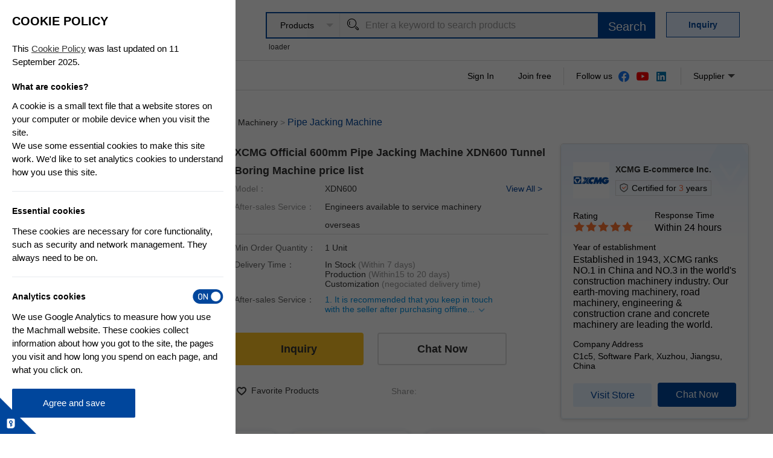

--- FILE ---
content_type: text/html; charset=UTF-8
request_url: https://www.machmall.com/item-detail/XCMG-XDN600-5753.html
body_size: 53389
content:
<!DOCTYPE HTML>
<html lang="en">
    <head>
        <meta charset="UTF-8">
        <meta http-equiv="Content-Security-Policy" content="upgrade-insecure-requests">
        <!--<meta name="google-signin-client_id" content="853378546368-5fsjrat0ida3hip2du6mnuuu2aaqq56l.apps.googleusercontent.com">-->
<title>XCMG Official 600mm Pipe Jacking Machine XDN600 Tunnel Boring Machine price list, MACHMALL</title>
<meta name="keywords" content="Pipe Jacking Machine, Tunnel Boring Machine, XDN600" />
<meta name="description" content=".High reliability: Hydraulic overload protection system is reliable and safer, and the water proof is good." />
<link rel="icon" href="https://www.machmall.com/app/topc/statics/favicon.ico" type="image/x-icon" />
<link rel="shortcut icon" href="https://www.machmall.com/app/topc/statics/favicon.ico" type="image/x-icon" />
<link rel="canonical" href="https://www.machmall.com/item-detail/XCMG-XDN600-5753.html">
<link rel="alternate" media="only screen and (max-width: 640px)" href="https://m.machmall.com/item-detail/XCMG-XDN600-5753.html">
<script src="https://www.machmall.com/app/site/statics/scripts/lib/lab.min.js?1762999411"></script><script src="https://www.machmall.com/app/site/statics/scripts/lib/jquery.min.js?1762999411"></script><script src="https://www.machmall.com/app/site/statics/scripts/ui.min.js?1762999411"></script><script src="https://www.machmall.com/app/site/statics/scripts/jquery.lazyload.min.js?1762999411"></script><link href="https://www.machmall.com/app/topc/statics/stylesheets/basic.min.css?1762999411" rel="stylesheet" media="screen, projection" /><link href="https://www.machmall.com/app/syscontract/statics/layui/css/layui.css?1762999411" rel="stylesheet" media="screen, projection" /><link href="https://www.machmall.com/app/syscontract/statics/stylesheets/base.css?1762999411" rel="stylesheet" media="screen, projection" /><link href="https://www.machmall.com/app/syscontract/statics/stylesheets/personal_center.css?1762999411" rel="stylesheet" media="screen, projection" /><script src="https://www.machmall.com/app/topc/statics/scripts/shop.min.js?1762999411"></script><!--<script defer src="'https://connect.facebook.net/en_US/sdk.js"></script>-->
<!-- Google Tag Manager -->
<script>(function(w,d,s,l,i){w[l]=w[l]||[];w[l].push({'gtm.start':
        new Date().getTime(),event:'gtm.js'});var f=d.getElementsByTagName(s)[0],
    j=d.createElement(s),dl=l!='dataLayer'?'&l='+l:'';j.defer=true;j.src=
    'https://www.googletagmanager.com/gtm.js?id='+i+dl;f.parentNode.insertBefore(j,f);
})(window,document,'script','dataLayer','GTM-WVDNHJT');</script>
<!-- End Google Tag Manager -->
<!-- Google Tag Manager (noscript) -->
<noscript><iframe src="https://www.googletagmanager.com/ns.html?id=GTM-WVDNHJT"
                  height="0" width="0" style="display:none;visibility:hidden"></iframe></noscript>
<!-- End Google Tag Manager (noscript) -->
<!--&lt;!&ndash; Global site tag (gtag.js) - Google Analytics &ndash;&gt;-->
<!--<script defer src="https://www.googletagmanager.com/gtag/js?id=UA-159970931-1"></script>-->
<!--<script> window.dataLayer = window.dataLayer || []; function gtag(){dataLayer.push(arguments);} gtag('js', new Date()); gtag('config', 'UA-159970931-1'); </script>-->
<!--&lt;!&ndash; Global site tag (gtag.js) - Google Analytics &ndash;&gt;-->

<!--Matomo-->
<script>
    var _paq = window._paq = window._paq || [];
    /* tracker methods like "setCustomDimension" should be called before "trackPageView" */
    _paq.push(['trackPageView']);
    _paq.push(['enableLinkTracking']);
    (function() {
        var u="//matomo.machmall.com/";
        _paq.push(['setTrackerUrl', u+'matomo.php']);
        _paq.push(['setSiteId', '1']);
        var d=document, g=d.createElement('script'), s=d.getElementsByTagName('script')[0];
        g.defer=true; g.src=u+'matomo.js'; s.parentNode.insertBefore(g,s);
    })();
</script>
<!--End Matomo-->
<!-- Matomo Tag Manager -->
<script>
    var _mtm = window._mtm = window._mtm || [];
    _mtm.push({'mtm.startTime': (new Date().getTime()), 'event': 'mtm.Start'});
    var d=document, g=d.createElement('script'), s=d.getElementsByTagName('script')[0];
    g.defer=true; g.src='https://matomo.machmall.com/js/container_G34Rh7jo_dev_5a315f70e428c7b8b72dcda1.js'; s.parentNode.insertBefore(g,s);
</script>
<!-- End Matomo Tag Manager -->
<script>
    // var ua = navigator.userAgent;
    // var url = location.href;
    // var ipad = ua.match(/(iPad).*OS\s([\d_]+)/),
    //     isIphone = !ipad && ua.match(/(iPhone\sOS)\s([\d_]+)/),
    //     isAndroid = ua.match(/(Android)\s+([\d.]+)/),
    //     isMobile = isIphone || isAndroid,
    //     isItem = url.match("[/?]item_id="), //匹配商品
    //     isCat =  url.match("/product/"); //匹配分类
    //     isArtical =  url.match("/content-info"); //匹配文章
    // if(isMobile) {
    //     var to = '';
    //     if (location.pathname.indexOf('item-detail') != -1) {
    //         var paramsList = location.pathname.split('-')
    //         var params = paramsList[paramsList.length-1].split('.')[0]
    //         location.href = 'https://www.machmall.com/wap'+'/item-detail.html?item_id='+params;
    //     } else if (location.pathname.indexOf('list') != -1) {
    //         var params = location.pathname.split('list/')[1]
    //         location.href = 'https://www.machmall.com/wap/item-list.html?search_keywords='+ params;
    //     }else if(location.pathname.indexOf('content-info') != -1) {
    //         var paramsList = location.pathname.split('/')
    //         location.href = 'https://www.machmall.com/wap/content-info.html?aid=' + paramsList[paramsList.length-1];
    //     } else
    //     {
    //         location.href = 'https://www.machmall.com/wap';
    //     }
    // }
    // $('head').append('<meta http-equiv="Content-Security-Policy" content="upgrade-insecure-requests">');
</script>
<script>
    $(document).delegate('img', 'contextmenu',function(){return false;});
    $(document).delegate('video', 'contextmenu',function(){return false;});
</script>
<!--<script>-->
<!--    (function (nodes) {-->
<!--        'use strict';-->
<!--        if(!nodes) {-->
<!--            throw new Error('el must a dom element');-->
<!--        }-->
<!--        function Trace (eles) {-->
<!--            this.exposedItem = [];-->
<!--            this.eles = eles;-->
<!--        }-->

<!--        Trace.prototype.exposure = function () {-->
<!--            var _this = this;-->
<!--            this.eles.forEach(function(item) {-->
<!--                var rect = item.getBoundingClientRect();-->
<!--                var flag = $(item).data('exposure');-->
<!--                var itemProperty = flag.split(',');-->
<!--                var pathname = location.pathname;-->
<!--                var currenUrl = location.href;-->
<!--                var cookies = document.cookie.split(';').find(function (item) {-->
<!--                    return item.includes('UNAME');-->
<!--                });-->
<!--                var UNAME = cookies ? cookies.split('=')[1] : '';-->
<!--                var itemHasExposed = _this.exposedItem.find(function(exposedItem) {-->
<!--                    return (exposedItem.flag === flag && exposedItem.pageSource === currenUrl);-->
<!--                });-->
<!--                var itemIsExposing = (rect.top >= 0 && rect.left >= 0 && rect.bottom <=(window.innerHeight ||-->
<!--                    document.documentElement.clientHeight) && rect.right <=(window.innerWidth || document.documentElement.clientWidth));-->
<!--                // 已经曝光过,且现在没有曝光-->
<!--                if (!itemIsExposing && itemHasExposed) {-->
<!--                    _this.exposedItem = _this.exposedItem.filter(function(exposedItem) {-->
<!--                        return (exposedItem.flag !== flag && exposedItem.pageSource !== currenUrl);-->
<!--                    });-->
<!--                }-->
<!--                //正在曝光-->
<!--                if (itemIsExposing && !itemHasExposed) {-->
<!--                    _this.exposedItem.push({-->
<!--                        flag: flag,-->
<!--                        pageSource: currenUrl-->
<!--                    });-->
<!--                    var traceInCache = JSON.parse(sessionStorage.getItem('trace')) || [];-->
<!--                    // 判断是否要上报曝光量-->
<!--                    if (traceInCache.length >= 10) {-->
<!--                        $.ajax({-->
<!--                            url: 'https://www.machmall.com/doDataPoints',-->
<!--                            method: 'post',-->
<!--                            data: traceInCache,-->
<!--                            success: function (res) {-->
<!--                                console.log(res);-->
<!--                            }-->
<!--                        });-->
<!--                        traceInCache = [];-->
<!--                    }-->
<!--                    traceInCache.push({-->
<!--                        user_id: UNAME || navigator.userAgent,-->
<!--                        item_id: itemProperty[0],-->
<!--                        shop_id: itemProperty[1],-->
<!--                        createtime: new Date(),-->
<!--                        platfrom: 'pc',-->
<!--                        search_word: pathname.startsWith('/list') ? pathname.split('/')[2] : '',-->
<!--                        page_url: pathname-->
<!--                    });-->
<!--                    // 放进storage等待上报-->
<!--                    sessionStorage.setItem('trace', JSON.stringify(traceInCache));-->
<!--                }-->
<!--            });-->
<!--        };-->
<!--        var trace = new Trace(nodes);-->
<!--        // sessionStorage.removeItem('trace');-->
<!--        trace.exposure();-->
<!--        window.onscroll = function() {-->
<!--            trace.exposure();-->
<!--        };-->
<!--    })(document.querySelectorAll('[data-exposure]'));-->
<!--</script>-->
<link href="https://www.machmall.com/app/topc/statics/stylesheets/layout.min.css?1762999411" rel="stylesheet" media="screen, projection" /><link href="https://www.machmall.com/app/topc/statics/stylesheets/theme.min.css?1762999411" rel="stylesheet" media="screen, projection" />        <link rel="stylesheet" href="https://www.machmall.com/themes/luckymall/images/css/ecicon.css">
        <link rel="stylesheet" href="https://www.machmall.com/themes/luckymall/images/css/swiper.min.css">
        <link rel="stylesheet" href="https://www.machmall.com/themes/luckymall/images/css/mycss/styles_english.css">
        <link rel="stylesheet" href="https://www.machmall.com/themes/luckymall/images/layui/css/layui.css">
        <link rel="stylesheet" href="https://www.machmall.com/themes/luckymall/images/css/base.css">
        <link rel="stylesheet" href="https://www.machmall.com/themes/luckymall/images/css/index.css">
        <link rel="stylesheet" href="https://www.machmall.com/themes/luckymall/images/css/product_list.css">
        <link rel="stylesheet" href="https://www.machmall.com/themes/luckymall/images/css/product_info.css">
        <link id="layuicss-layer" rel="stylesheet" href="https://www.machmall.com/themes/luckymall/images/layui/css/modules/layer/default/layer.css?v=3.1.1" media="all">
        <script type="text/javascript" src="https://www.machmall.com/themes/luckymall/images/js/swiper.min.js"></script>
        <script type="text/javascript" src="https://www.machmall.com/themes/luckymall/images/js/selectize.min.js"></script>
        <script type="text/javascript" src="https://www.machmall.com/themes/luckymall/images/js/myjs/styles_english.js"></script>
        <script src="https://www.machmall.com/themes/luckymall/images/layui/layui.js"></script>
        <script src="https://www.machmall.com/themes/luckymall/images/js/base.js"></script>
        <script src="https://www.machmall.com/themes/luckymall/images/js/mag.js"></script>
        <script src="https://www.machmall.com/themes/luckymall/images/js/template-web.js"></script>
        <style>
            .contact_supplier {
                margin-top: 5px;
                font-weight: 700;
                font-size: 16px;
            }
            .customer_service_img {
                display: inline-block;
                width: 60px;
                height: 60px;
                vertical-align: top;
            }
            .inquiry_content,.inquiry_textarea_content {
                border: 1px solid #ddd;
                border-radius: 0;
                margin-top: 15px;
                color: #999;
                background-color: #f2f2f2;
                line-height: 20px;
                width: 230px;
                padding: 4px 10px;
            }
            .inquiry_textarea_content {
                resize: none;
            }
            .send_btn {
                line-height: 34px;
                width: 100%;
                height: 34px;
                text-align: center;
                color: #fff;
                font-weight: 700;
                background-color: #00469c;
                margin-top: 15px;
                border-radius: 17px;
                cursor: pointer;
            }
            .error_msg {
                color: #ee2c2c;
                margin-top: 10px;
                display: none;
            }
            .service_inquiry {
                margin-left: 10px;
                cursor: pointer;
            }
            .service_rfq {
                margin-left: 160px;
                cursor: pointer;
            }
            .hidden {
                display: none;
            }
            .scroll_container_fixed {
                position: fixed;
                top: 0;
                z-index: 999;
                background-color: rgba(255,255,255,1);
            }
        </style>
    </head>
    <body class="product_page">

        <style>
    .hot_search{
        width:673px;
        height:20px;
        float:left;
        margin-left:365px;
        line-height:20px;
        font-size:12px;
        color:#999;
        overflow: hidden;
        margin-top:-7px;
    }
    .hot_search a{
        margin:0 5px;
    }
    .search_container .w548 {
        box-sizing: content-box;
    }
    .top_container .app_ico {
        width: 14px;
        height: 18px;
    }
    .message_container a:hover {
        color: #777;
    }
    .message_container a:active, .message_container a:hover {
        outline: 0;
    }
    .message_container a, .message_container a:focus,.message_container a:hover {
        text-decoration: none;
    }
    .message_container a:focus{
        -webkit-tap-highlight-color: rgba(0, 0, 0, 0);
    }
    .logo_container a {
        display: inline-block;
        width: 100%;
    }
    .logo_container img {
        width: 100%;
        height: 45px;
    }
    .top_container .layui-nav-bar {
        display: none;
    }
</style>
<!--LOGO and search-->
<div class="logo_search" style="height:100px;">
    <div class="w1200">
        <div style="width:350px;float:left;margin-top: 10px;" class="logo_container">
            <style>
    .has_thumbnail_cate .logo_img {
        margin-top: 10px !important;
    }
    .thumbnail_cate {
        position: relative;
        display: none;
    }
    .has_thumbnail_cate .thumbnail_cate {
        display: block;
    }
    .category {
        display: none;
        position: absolute;
        z-index: 99;
        background: #1f2128;
        line-height: 1.5;
        /*overflow: hidden;*/
        height: 425px;
    }
    .category:hover {
        overflow: visible;
        height: auto;
        min-height: 480px;
    }
    .category .category-primary > li:hover {
        background: #fff;
        width: 101%;
    }
    .category .category-primary > li:hover .category-sub {
        display: block;
    }
    .category .category-primary > li:hover a {
        color: #3b3d44;
    }
    .category .category-primary > li:hover .category-primary-item a {
        color: #1357ab;
    }
    .category .category-primary > li.active .category-primary-item {
        background: #1357ab;
    }
    .category .category-primary .category-primary-item {
        position: relative;
        height: 34px;
        line-height: 34px;
        padding: 0 10px;
        font-size: 14px;
    }
    .category .category-primary .category-primary-item i {
        display: inline-block;
        width: 30px;
        height: 30px;
        vertical-align: middle;
        margin-right: 15px;
        margin-left: 20px;
    }
    .category .category-primary .category-primary-item i img {
        width: auto;
        height: auto;
        max-width: 100%;
        max-height: 100%;
    }
    .category .category-primary .category-primary-item a {
        display: block;
        margin-right: 15px;
        color: #333333;
        white-space: nowrap;
        overflow: hidden;
    }
    .category .category-primary .category-primary-item .active-arrow {
        display: none;
        position: absolute;
        top: 50%;
        margin-top: -27px;
        right: -27px;
    }
    .category .category-primary .category-primary-item.on {
        color: #333;
    }
    .category .category-primary .category-primary-item.on .active-arrow {
        display: inline-block;
    }
    .category .category-sub {
        display: none;
        position: absolute;
        top: 1px;
        left: 220px;
        z-index: 20;
        width: 760px;
        min-height: 460px;
        padding-top: 10px;
        padding-bottom: 10px;
        background: #f8f8f8;
        overflow-y: auto;
    }
    .category .category-sub .category-sub-item {
        padding: 10px 25px 0 29px;
    }
    .category .category-sub .category-sub-item:last-child ul {
        border: none;
        padding-bottom: 20px;
    }
    .category .category-sub .category-sub-item ul {
        *zoom: 1;
        padding-bottom: 10px;
    }
    .category .category-sub .category-sub-item ul:after {
        content: "\0020";
        display: block;
        visibility: hidden;
        clear: both;
        height: 0;
        overflow: hidden;
    }
    .category .category-sub .category-sub-item ul li {
        float: left;
        padding: 0 12px 0 0;
        margin-right: 12px;
    }
    .category .category-sub .category-sub-item ul li:first-child {
        float: left;
        padding-left: 0;
    }
    .category .category-sub .category-sub-item ul a:hover {
        color: #3068D9;
    }
    .category .category-sub .category-sub-title {
        font-weight: bold;
        /*float: left;*/
        width: 100%;
        color: #666;
        font-size: 16px;
    }
    .category .category-sub a {
        color: #545454;
        font-size: 14px;
    }
    .category.is-display {
        display: block;
        visibility: hidden;
    }
    .category .category-primary02 .category-sub-item ul {
        border-bottom: 0;
    }

    .is-index .category.is-display {
        visibility: visible;
    }
    .popup_category {
        position: absolute;
        top: 37px;
        left: -2px;
        display: none;
        line-height: 1;
        z-index: 99;
    }
    .thumbnail_cate:hover .popup_category {
        display: block;
    }
    .mini_menu {
        display: flex;
        align-items: center;
        color: #294999;
        font-weight: bold;
        font-size: 14px;
        padding: 6px 20px;
        border: 1px solid #ddd;
        border-radius: 4px;
        position: absolute;
        top: 6px;
        cursor: pointer;
        line-height: 1;
    }
    .category-sub-item ul li{
        text-align: center;
        border-right: 1px solid #cccccc;
        padding-top: 2px;
    }
    .category-sub-item ul li:last-child{
        border-right: none;
    }
    #category_box {
        width: 100%;
        background: #ddd;
        border-left: none;
        border-bottom: none;
    }
    .category ul.category-primary > li:hover {
        background: #3068D9;
        width: 100%;
    }
    .category-sub-item ul li{
        text-align: center;
        border-right: 1px solid #cccccc;
        padding-top: 2px;
    }
    .category-primary-item {
        border-bottom: 1px solid #ebebeb;
    }
    .category-primary-item a p:nth-child(3) {
        margin-right: 0 !important;
    }
    #category_handle {
        width: 350px;
    }
    .category .category-sub {
        left: 350px;
        top: 0;
    }
    .category-sub-title a, .cat_lv3 a,#category_handle .category .category-primary .category-primary-item {
        font-size: 13px !important;
    }
    #category_handle .category .category-primary .category-primary-item {
        padding: 14px 16px;
    }
    .index_arrow_right, .index_arrow_right_high {
        width: 6px !important;
        height: auto !important;
    }
    #category_handle .category {
        display: block;
        position: relative;
        height: 100%;
        box-sizing: border-box;
    }
    #category_handle .category .category-primary .category-primary-item {
        display: flex;
        align-items: center;
        color: #fff;
        justify-content: space-between;
        height: auto;
        line-height: 1;
        border-bottom: none;
    }
    #category_handle .category-sub {
        width: 800px;
        height: 100%;
        box-sizing: border-box;
        flex-wrap: wrap;
        position: absolute;
        top: 1px;
        z-index: 20;
        min-height: 460px;
        padding-top: 10px;
        padding-bottom: 10px;
        background: #f8f8f8;
        overflow-y: auto;
    }
    .category ul.category-primary > li:hover {
        background: #FFFFFF;
    }
    .category ul.category-primary > li:hover .category-primary-item a {
        color: #294999 !important;
    }
    .category ul.category-primary > li:hover .index_arrow_right_high {
        display: block;
    }
    .category ul.category-primary > li:hover .index_arrow_right,.index_arrow_right_high {
        display: none;
    }
    .category-sub-title {
        margin-bottom: 10px;
    }
    .cat_lv3 {
        display: flex;
        flex-wrap: wrap;
        justify-content: space-between;
        flex-direction: column;
    }
    .cat_lv3 a {
        white-space: nowrap;
        overflow: hidden;
        text-overflow: ellipsis;
        margin-bottom: 10px;
        font-size: 12px !important;
    }
    .category .category-sub .category-sub-item {
        padding: 10px 14px;
        min-width: 30%;
        max-width: 33.3%;
        flex: 1;
        box-sizing: border-box;
    }
    .category .category-primary > li:hover .category-sub {
        display: flex;
    }
    #category_handle .category:hover {
        min-height: 300px;
    }
    #category_handle .category .category-primary .category-primary-item a {
        height: 18px;
    }
    
</style>
<div class="mini_cate_target" style="line-height: 1">
    <a href="https://www.machmall.com" title="Marketplace for Mechanical & Electrical Industry">
        <img class="logo_img" style="width: 100%;height: auto" src="https://www.machmall.com/images/bd/7d/e0/41cdeea92e9a85118346cc1d907531d0.jpg" alt="Marketplace for Mechanical & Electrical Industry">
    </a>
    <h1 style="font-size: 15px;line-height: 1;text-align: center;margin-top: 6px">
        Marketplace for Mechanical & Electrical Industry
    </h1>
</div>
<script>
    if (location.pathname !== '/' && !location.pathname.startsWith('/passport')) {
        $('.mini_cate_target').addClass('has_thumbnail_cate')
    }
</script>        </div>
        <div style="width:695px;float:left;">
            <div class="search_container">
                <style>
    #keyword_ul li:hover{
    background:#d1d1d1;}
    .layui-form-select .layui-input {
        height: 39px;
        background-color: #F2F2F2;
    }
    .toast.center {
        left: 50%;
        bottom: -65px;
        transform: translateX(-50%);
    }
    .toast, .toast .toast-content {
        text-align: center;
    }
    .toast {
        background-color: rgba(53,53,53,.75);
        box-shadow: 0 1px 3px rgba(0,0,0,.12), 0 1px 2px rgba(0,0,0,.24);
        padding: 10px 20px;
        display: inline-block;
        max-width: 350px;
        min-width: 120px;
        color: #fff;
        z-index: 9999;
        margin: auto;
        line-height: 1;
        font-size: 18px;
        border-radius: 4px;
        position: absolute;
    }
  </style>
  <form action="https://www.machmall.com/search.html" method="post" id="goods_search" style="display: flex;justify-content: flex-end;position: relative">
		<div class="w548" style="display: flex;border-radius: 0;height: 40px;background-color: #F2F2F2">
            <div class="choose_select layui-form" style="height: 39px;min-width: 120px;">
                <select name="search_type" id="search_type">
                    <option value="product" selected>Products</option>
                    <option value="shop">Suppliers</option>
                </select>
            </div>
            <div class="choose_input" style="flex: 1;height: 39px;display: flex; align-items: center;position: relative;">
                <i class="layui-icon" style="font-size:22px;height: 39px;line-height: 39px;margin-left: 10px">&#xe615;</i>
                <input type="search" name="search_keywords" style="width: 100%;height: 39px;background-color: #F2F2F2;padding-left: 10px;color: #333;"
                       placeholder="Enter a keyword to search products" autocomplete="off"  id="search-key-word"/>
              <ul id="keyword_ul" style="position: absolute;display:none;top: 40px;left: -1px;width:100%;float:left;background: #fff;border: 1px solid #000;z-index: 999;"></ul>
            </div>
        </div>
        <button class="search_btn" style="height: 44px;border-radius: 0">
            <input type="hidden" id="key_words" />
            <span> Search</span>
        </button>
		
		<!--
	<select name="search_type" id="search_type">
		<option value="product"></option>
		<option value="shop"></option>
	</select>
	<div class="btn_box">
		<i class="ec-angle-down"></i>
		<i class="ec-angle-up"></i>
	</div>
    <input type="text" name="search_keywords" id="search-key-word" class="x-input">
    <a href="javascript:void(0);" class="btn btn-search"><i class="ec-search-o"></i></a>
	-->
      <div id="easy-toast" transition="fade" class="toast center" style="display: none;">
          <span class="toast-content">Please enter a keyword at least for your search.</span>
      </div>
  </form>
<script>
	//联想搜索
    document.getElementById("search-key-word").addEventListener("keyup", function(event) {
        var typeValue = "1";
        var keyword=$('#search-key-word').val();
        if(keyword == ''){
            showHistory()
            return
        }
        if(typeValue=="1"||typeValue=="0"){
            $.ajax({
                url: 'https://www.machmall.com/get-search-key.html',
                method: 'get',
                data: {
                    key:keyword,
                    type:"product",
                    linkType: $("#search_type").val(),
                    pt:typeValue,
                    callback:"showli"
                },
                traditional: true,
                cache: false,
                success: function (rs) {
                    $("#keyword_ul").html("");
                    var html = ''
                    var jsonData = JSON.parse(rs);
                    if(jsonData.length>0){
                        for(let i=0; i<jsonData.length; i++){
                            html += '<li style="line-height: 40px;height: 40px;padding: 0 10px;cursor:pointer;overflow: hidden;text-overflow:ellipsis;white-space: nowrap;">'+jsonData[i].title+'</li>'
                        }
                        html += '<li><p style="margin-right: 20px;text-align: right;height: 30px;line-height: 30px;" onclick="close_search()">Close</p ></li>'
                        $('#keyword_ul').html(html);
                        $("#keyword_ul").show();
                        $('#keyword_ul li').click(function () {
                            var index = $(this).index();
                            console.log(index);
                            $('#search-key-word').val(jsonData[index].search_title);
                            setStorage(jsonData[index].search_title)
                            $("#keyword_ul").hide();
                            location.href=jsonData[index].link;
                        });
                    }
                }
            });
        }
    });
    document.getElementById("search-key-word").addEventListener("focus", function(event) {
        showHistory()
    });
    function setStorage(keyword) {
        var searchHistory = localStorage.getItem('searchHistory')
        if (searchHistory && searchHistory.indexOf(keyword) === -1) {
            searchHistory = searchHistory.concat(',' + keyword)
        } else {
            searchHistory = keyword
        }
        localStorage.setItem('searchHistory', searchHistory)
    }
    function showHistory() {
        $("#keyword_ul").html("");
        var searchHistory = localStorage.getItem('searchHistory');
        var jsonData = searchHistory && searchHistory.length ? searchHistory.split(',') : [];
        var html = '<li style="height: 40px;line-height: 40px;padding: 0 10px;color: #999;display: flex;justify-content: space-between">' +
            '<span>Recent Searches</span><span class="clear_history" style="color: #4F74B3;cursor: pointer">Clear History</span></li>'
        if(jsonData.length>0){
            for(let i=0; i<jsonData.length; i++){
                html +='<li style="line-height: 40px;height: 40px;padding: 0 10px;cursor:pointer;overflow: hidden;text-overflow:ellipsis;white-space: nowrap;">'+jsonData[i]+'</li>'
            }
            html += '<li><p style="margin-right: 20px;text-align: right;height: 30px;line-height: 30px;" onclick="close_search()">Close</p ></li>'
            $("#keyword_ul").html(html);
            $("#keyword_ul").show();
            $('#keyword_ul li').click(function () {
                if ($(this).find('.clear_history').length) {
                    localStorage.setItem('searchHistory', '');
                    $("#keyword_ul").hide();
                    return
                }
                var index = $(this).index() - 1;
                $('#search-key-word').val(jsonData[index]);
                sessionStorage.setItem('searchKeyword', jsonData[index]);
                $('#goods_search').submit();
            });
        }
    }
    // $('#keyword_ul').on('click', '.clear_history', function (e) {
    //     debugger
    //     e.preventDefault()
    //     e.stopPropagation();
    //     localStorage.setItem('searchHistory', '');
    //     return false
    // })
	layui.use(['carousel', 'form','rate'], function(){
        var form = layui.form;
        var carousel = layui.carousel;
        var rate = layui.rate;
        //五角星
        rate.render({
            elem: '.most_popular_star'
            ,value: 5
            ,readonly: true
        });
        form.on('submit(formDemo)', function(data){
            layer.msg(JSON.stringify(data.field));
            return false;
        });
        carousel.render({
            elem: '#banner'
            ,arrow: 'always'
        });
    });
    function close_search(){
        $("#keyword_ul").hide();
    }
  $('.search_btn').click(function(e){
      var searchValue = $('#search-key-word').val();
      if(!searchValue) {
          $('#easy-toast .toast-content').html("Please enter a keyword at least for your search.");
          $('#easy-toast').show();
          setTimeout(function () {
              $('#easy-toast').hide();
          },2500);
          e.preventDefault();
          return false;
      }
    var type = $("#search_type").val();
    if(type=='shop'){
      $("#goods_search").attr("action","https://www.machmall.com/search-request.html");
    }else{
      $("#goods_search").attr("action","https://www.machmall.com/search.html");
    }
    if($('#search-key-word').val() == ''){
        $("#search-key-word").val($("#key_words").val());
    }
      setStorage($('#search-key-word').val())
      sessionStorage.setItem('searchKeyword', $('#search-key-word').val());
    $('#goods_search').submit();
  });
  
    
    $("#search-key-word").keydown(function (e) {
	  if (e.which == 13) {
		  $('.search_btn').trigger("click");
      }  
  }); 

  function getUrlArgStr(){
    var q=location.search.substr(1);
    var qs=q.split('&');
    var argStr='';
    var keyword = '';
    if(qs){
      for(var i=0;i<qs.length;i++){
        keyword = qs[i].substring(0,qs[i].indexOf('='));
        if( keyword == 'n' || keyword == 'search_keywords' ){
          return qs[i].substring(qs[i].indexOf('=')+1);
        }
      }
    }

    return argStr;
  }

  var keywords = getUrlArgStr();
  var str = decodeURI(keywords);
  str = str.replace(/\+/g, " ")
  str = str.replace(/%2B/g, "+")
//  $('#search-key-word').val($.cookie('cookie_key_words'));
    if (str != 'VIEW-ALL') {  // 去掉VIEW-ALL的情况
        $('#search-key-word').val(decodeURI(str));
    }
  
  
  $(document).on('click', function (e) {
      if ($(e.target).closest('.choose_input').length === 0) {
          $("#keyword_ul").html("");
          $("#keyword_ul").hide();
      }
  })
</script>
            </div>
            <div class="hot_search" id="hot_searchs" style="float:none;line-height:12px;margin-left: 50px;margin-top: 8px;"></div>
        </div>
        <!--search end-->
        <!-- message -->
        <div class="qw_message message_container">
            <!--首页右上角message链接换到TM  by Duke 21.9.2-->
<!--<div>-->
    <!--<a href="https://www.machmall.com/remake" target="_blank">-->
        <!--<img src="/app/topc/statics/images/used_entrance.png" style="width: 30px;margin-top: 5px" alt="">-->
        <!--<p>Find Your Machine</p>-->
    <!--</a>-->
<!--</div>-->

<!--2023.3 首页改版-->
<div style="width: 120px;height: 40px;text-align: center;line-height: 40px;font-size: 14px;background-color: #E2EFFF;border: 1px solid #00469C">
    <a href="https://www.machmall.com/request-edit.html" style="color: #00469C;font-weight: bold;">Inquiry</a>
</div>


<!--首页右上角message链接换到TM    所以原来的注释  by Duke 21.9.2-->
<!--<div id="message_href">-->

<!--</div>-->

<script>
    // var name = decodeURIComponent($.cookie('UNAME') || '');
    // console.log($.cookie('UNAME'));
    // if(name){
    //     var url = 'https://mchat.udesk.cn/web_client/index.html?customer_euid=&customer_name='+name+'&TextField_130701=&language=en-us&merchant_euid=mach&tenant_id=eb117a90-16e9-4e89-9764-18fde767fd19';
    // }
    // else{
    //     var time = new Date().getTime();
    //     var url = "https://mchat.udesk.cn/web_client/index.html?customer_euid="+time+"&customer_name=visitors_"+time+"&language=en-us&merchant_euid=mach&tenant_id=eb117a90-16e9-4e89-9764-18fde767fd19";
    // }
    // $("#message_href").html('<a href="#" onclick="getonclick();"><i class="layui-icon" style="font-size:24px;">&#xe667;</i><p>Message</p></a>');
    //
    // function getonclick(){
    //     $.ajax({
    //         type:"post",
    //         url:"https://www.machmall.com/checklogin.html",
    //         data:{},
    //         success:function(result){
    //             if(result.error){
    //                 // layer.confirm("Please sign in first.", {title:'Hint',
    //                 //     btn: ['Go to login', 'Register', 'Cancel'] //可以无限个按钮
    //                 //     ,btn3: function(index, layero){
    //                 //        layer.close(index);
    //                 //     }
    //                 //   }, function(index, layero){
    //                 //       window.location.href = "https://www.machmall.com/passport-signin.html?next_page="+encodeURIComponent(window.location.href);
    //                 //   }, function(index){
    //                 //     window.location.href = "https://www.machmall.com/passport-signup.html?next_page="+encodeURIComponent(window.location.href);
    //                 //   });
    //                 window.open(url);
    //             }
    //             if(result.success){
    //                 window.open(url);
    //             }
    //         }
    //     })
    // }
</script>        </div>
        <!--messageend-->
        <!--hot search-->
        
        <!--hot search end-->
    </div>
</div>
<!--LOGO and search end-->

<!--login and language-->
<div class="menu_stripe top_container" style="box-sizing: content-box;padding: 9px 0;border: none;border-bottom: 1px solid #ddd;">
    <div class="w1200">
        <div style="display: flex;align-items: center;justify-content: space-between;">
            <div class="mini_cate_target">
                <style>
  .has_thumbnail_cate .logo_img {
    margin-top: 10px !important;
  }
  .thumbnail_cate {
    position: relative;
    display: none;
  }
  .has_thumbnail_cate .thumbnail_cate {
    display: block;
  }
  .category {
    display: none;
    position: absolute;
    z-index: 99;
    background: #1f2128;
    line-height: 1.5;
    /*overflow: hidden;*/
    height: 425px;
  }
  .category:hover {
    overflow: visible;
    height: auto;
    min-height: 480px;
  }
  .category .category-primary > li:hover {
    background: #fff;
    width: 101%;
  }
  .category .category-primary > li:hover .category-sub {
    display: block;
  }
  .category .category-primary > li:hover a {
    color: #3b3d44;
  }
  .category .category-primary > li:hover .category-primary-item a {
    color: #1357ab;
  }
  .category .category-primary > li.active .category-primary-item {
    background: #1357ab;
  }
  .category .category-primary .category-primary-item {
    position: relative;
    height: 34px;
    line-height: 34px;
    padding: 0 10px;
    font-size: 14px;
  }
  .category .category-primary .category-primary-item i {
    display: inline-block;
    width: 30px;
    height: 30px;
    vertical-align: middle;
    margin-right: 15px;
    margin-left: 20px;
  }
  .category .category-primary .category-primary-item i img {
    width: auto;
    height: auto;
    max-width: 100%;
    max-height: 100%;
  }
  .category .category-primary .category-primary-item a {
    display: block;
    margin-right: 15px;
    color: #333333;
    white-space: nowrap;
    overflow: hidden;
  }
  .category .category-primary .category-primary-item .active-arrow {
    display: none;
    position: absolute;
    top: 50%;
    margin-top: -27px;
    right: -27px;
  }
  .category .category-primary .category-primary-item.on {
    color: #333;
  }
  .category .category-primary .category-primary-item.on .active-arrow {
    display: inline-block;
  }
  .category .category-sub {
    display: none;
    position: absolute;
    top: 1px;
    left: 220px;
    z-index: 20;
    width: 760px;
    min-height: 460px;
    padding-top: 10px;
    padding-bottom: 10px;
    background: #f8f8f8;
    overflow-y: auto;
  }
  .category .category-sub .category-sub-item {
    padding: 10px 25px 0 29px;
  }
  .category .category-sub .category-sub-item:last-child ul {
    border: none;
    padding-bottom: 20px;
  }
  .category .category-sub .category-sub-item ul {
    *zoom: 1;
    padding-bottom: 10px;
  }
  .category .category-sub .category-sub-item ul:after {
    content: "\0020";
    display: block;
    visibility: hidden;
    clear: both;
    height: 0;
    overflow: hidden;
  }
  .category .category-sub .category-sub-item ul li {
    float: left;
    padding: 0 12px 0 0;
    margin-right: 12px;
  }
  .category .category-sub .category-sub-item ul li:first-child {
    float: left;
    padding-left: 0;
  }
  .category .category-sub .category-sub-item ul a:hover {
    color: #3068D9;
  }
  .category .category-sub .category-sub-title {
    font-weight: bold;
    /*float: left;*/
    width: 100%;
    color: #666;
    font-size: 16px;
  }
  .category .category-sub a {
    color: #545454;
    font-size: 14px;
  }
  .category.is-display {
    display: block;
    visibility: hidden;
  }
  .category .category-primary02 .category-sub-item ul {
    border-bottom: 0;
  }
  
  .is-index .category.is-display {
    visibility: visible;
  }
  .popup_category {
    position: absolute;
    top: 32px;
    left: 0;
    display: none;
    line-height: 1;
    z-index: 99;
  }
  .thumbnail_cate:hover .popup_category {
    display: block;
  }
  .mini_menu {
    display: flex;
    align-items: center;
    color: #294999;
    font-weight: bold;
    font-size: 14px;
    padding: 8px 20px;
    border: 1px solid #ddd;
    border-radius: 4px;
    position: static;
    top: 6px;
    cursor: pointer;
    line-height: 1;
  }
  .category-sub-item ul li{
    text-align: center;
    border-right: 1px solid #cccccc;
    padding-top: 2px;
  }
  .category-sub-item ul li:last-child{
    border-right: none;
  }
  #category_box {
    width: 100%;
    background: #ddd;
    border-left: none;
    border-bottom: none;
  }
  .category ul.category-primary > li:hover {
    background: #3068D9;
    width: 100%;
  }
  .category-sub-item ul li{
    text-align: center;
    border-right: 1px solid #cccccc;
    padding-top: 2px;
  }
  .category-primary-item {
    border-bottom: 1px solid #ebebeb;
  }
  .category-primary-item a p:nth-child(3) {
    margin-right: 0 !important;
  }
  #category_handle {
    width: 350px;
  }
  .category .category-sub {
    left: 350px;
    top: 0;
  }
  .category-sub-title a, .cat_lv3 a,#category_handle .category .category-primary .category-primary-item {
    font-size: 13px !important;
  }
  #category_handle .category .category-primary .category-primary-item {
    padding: 14px 16px;
  }
  .index_arrow_right, .index_arrow_right_high {
    width: 6px !important;
    height: auto !important;
  }
  #category_handle .category {
    display: block;
    position: relative;
    height: 100%;
    box-sizing: border-box;
  }
  #category_handle .category .category-primary .category-primary-item {
    display: flex;
    align-items: center;
    color: #fff;
    justify-content: space-between;
    height: auto;
    line-height: 1;
    border-bottom: none;
  }
  #category_handle .category-sub {
    width: 800px;
    height: 100%;
    box-sizing: border-box;
    flex-wrap: wrap;
    position: absolute;
    top: 1px;
    z-index: 20;
    min-height: 460px;
    padding-top: 10px;
    padding-bottom: 10px;
    background: #f8f8f8;
    overflow-y: auto;
  }
  .category ul.category-primary > li:hover {
    background: #FFFFFF;
  }
  .category ul.category-primary > li:hover .category-primary-item a {
    color: #294999 !important;
  }
  .category ul.category-primary > li:hover .index_arrow_right_high {
    display: block;
  }
  .category ul.category-primary > li:hover .index_arrow_right,.index_arrow_right_high {
    display: none;
  }
  .category-sub-title {
    margin-bottom: 10px;
  }
  .cat_lv3 {
    display: flex;
    flex-wrap: wrap;
    justify-content: space-between;
    flex-direction: column;
  }
  .cat_lv3 a {
    white-space: nowrap;
    overflow: hidden;
    text-overflow: ellipsis;
    margin-bottom: 10px;
    font-size: 12px !important;
  }
  .category .category-sub .category-sub-item {
    padding: 10px 14px;
    min-width: 30%;
    max-width: 33.3%;
    flex: 1;
    box-sizing: border-box;
  }
  .category .category-primary > li:hover .category-sub {
    display: flex;
  }
  #category_handle .category:hover {
    min-height: 300px;
  }
  #category_handle .category .category-primary .category-primary-item a {
    height: 18px;
  }

</style>
<div class="thumbnail_cate">
  <div class="mini_menu">
    <img src="/app/topc/statics/images/category.png" style="width: 20px;height: auto">
    <div style="margin: 0 14px">Category</div>
    <img src="/app/topc/statics/images/arrow_down_blue.png" style="width: 12px;height: auto">
  </div>
  <div class="popup_category">
    <div id="category_handle">
      <div class="category" id="category_box">
        <ul class="category-primary category-primary02">
                    <li>
            <div class="category-primary-item">
              <a href="/product-cat/engineering-construction-machinery/34" target="_blank" style="color: #333;margin-right: 0">Engineering & Construction Machinery</a>
              <img class="index_arrow_right" src="/app/topc/statics/images/menu_right.png" alt="">
              <img class="index_arrow_right_high" src="/app/topc/statics/images/menu_right_high.png" alt="">
            </div>
            <div class="category-sub" style="box-shadow: 2px 0 5px rgba(0,0,0,.3);">
                            <div class="category-sub-item">
                <!--<a href="https://www.machmall.com/topics.html?cat_id=63">-->
                <div class="category-sub-title">
                  <a href="/product-cat/crane/63" target="_blank">Engineering & Construction Crane</a>
                </div>
                <!--</a>-->
                <div class="cat_lv3">
                                    <a href="/product-cat/truck-crane/64" title="Truck Crane" target="_blank">Truck Crane</a>
                                    <a href="/product-cat/crawler-crane/67" title="Crawler Crane" target="_blank">Crawler Crane</a>
                                    <a href="/product-cat/truck-mounted-crane/443" title="Truck Mounted Crane" target="_blank">Truck Mounted Crane</a>
                                    <a href="/product-cat/tower-crane/1104" title="Tower Crane" target="_blank">Tower Crane</a>
                                    <a href="/product-cat/all-terrain-crane/66" title="All Terrain Crane" target="_blank">All Terrain Crane</a>
                                    <a href="/product-cat/rough-terrain-crane/65" title="Rough Terrain Crane" target="_blank">Rough Terrain Crane</a>
                                    <a href="/product-cat/overhead-crane/1306" title="Gantry Crane" target="_blank">Gantry Crane</a>
                                  </div>
              </div>
                            <div class="category-sub-item">
                <!--<a href="https://www.machmall.com/topics.html?cat_id=52">-->
                <div class="category-sub-title">
                  <a href="/product-cat/earth-moving-machinery/52" target="_blank">Earth-Moving Machinery</a>
                </div>
                <!--</a>-->
                <div class="cat_lv3">
                                    <a href="/product-cat/crawler-excavator/69" title="Crawler Excavator" target="_blank">Crawler Excavator</a>
                                    <a href="/product-cat/wheel-excavator/1000" title="Wheel Excavator" target="_blank">Wheel Excavator</a>
                                    <a href="/product-cat/wheel-loader/68" title="Wheel Loader" target="_blank">Wheel Loader</a>
                                    <a href="/product-cat/skid-steer-loader/1002" title="Skid Steer Loader" target="_blank">Skid Steer Loader</a>
                                    <a href="/product-cat/backhoe-loader/1003" title="Backhoe Loader" target="_blank">Backhoe Loader</a>
                                    <a href="/product-cat/bulldozer/70" title="Bulldozer" target="_blank">Bulldozer</a>
                                  </div>
              </div>
                            <div class="category-sub-item">
                <!--<a href="https://www.machmall.com/topics.html?cat_id=82">-->
                <div class="category-sub-title">
                  <a href="/product-cat/road-construction-maintenance-machinery/82" target="_blank">Road Construction & Maintenance Machinery</a>
                </div>
                <!--</a>-->
                <div class="cat_lv3">
                                    <a href="/product-cat/road-roller/83" title="Road Roller" target="_blank">Road Roller</a>
                                    <a href="/product-cat/motor-grader/1106" title="Motor Grader" target="_blank">Motor Grader</a>
                                    <a href="/product-cat/milling-machine/86" title="Milling Machine" target="_blank">Milling Machine</a>
                                    <a href="/product-cat/paver/84" title="Paver" target="_blank">Paver</a>
                                    <a href="/product-cat/soil-stabilizer-/87" title="Soil Stabilizer " target="_blank">Soil Stabilizer </a>
                                    <a href="/product-cat/asphalt-mixing-plant/90" title="Asphalt Mixing Plant" target="_blank">Asphalt Mixing Plant</a>
                                    <a href="/product-cat/cold-recycler/85" title="Cold Recycler" target="_blank">Cold Recycler</a>
                                    <a href="/product-cat/asphalt-distributor /89" title="Asphalt Distributor " target="_blank">Asphalt Distributor </a>
                                    <a href="/product-cat/synchronous-chip-seal-vehicle/1150" title="Synchronous Chip Sealer" target="_blank">Synchronous Chip Sealer</a>
                                    <a href="/product-cat/maitenance-equipment/1341" title="Road Maintenance Equipment" target="_blank">Road Maintenance Equipment</a>
                                    <a href="/product-cat/cleaning-vehicle/1344" title="Cleaning Vehicle" target="_blank">Cleaning Vehicle</a>
                                    <a href="/product-cat/maintenance-truck/1343" title="Maintenance Truck" target="_blank">Maintenance Truck</a>
                                    <a href="/product-cat/rescue-vehicle/1346" title="Rescue Vehicle" target="_blank">Rescue Vehicle</a>
                                    <a href="/product-cat/green-hedge-machine/1372" title="Green Hedge Machine" target="_blank">Green Hedge Machine</a>
                                    <a href="/product-cat/pile-driver/1445" title="Pile Driver" target="_blank">Pile Driver</a>
                                  </div>
              </div>
                            <div class="category-sub-item">
                <!--<a href="https://www.machmall.com/topics.html?cat_id=74">-->
                <div class="category-sub-title">
                  <a href="/product-cat/piling-machinery-/74" target="_blank">Piling Machinery </a>
                </div>
                <!--</a>-->
                <div class="cat_lv3">
                                    <a href="/product-cat/rotary-drilling-rig/434" title="Rotary Drilling Rig" target="_blank">Rotary Drilling Rig</a>
                                    <a href="/product-cat/diaphragm-wall-grab/430" title="Diaphragm Wall Grab" target="_blank">Diaphragm Wall Grab</a>
                                    <a href="/product-cat/anchor-drilling-rig/431" title="Anchor Drilling Rig" target="_blank">Anchor Drilling Rig</a>
                                    <a href="/product-cat/water-well-drilling-rig/432" title="Water Well Drilling Rig" target="_blank">Water Well Drilling Rig</a>
                                    <a href="/product-cat/pile-driver/75" title="Pile Driver" target="_blank">Pile Driver</a>
                                  </div>
              </div>
                            <div class="category-sub-item">
                <!--<a href="https://www.machmall.com/topics.html?cat_id=427">-->
                <div class="category-sub-title">
                  <a href="/product-cat/trenchless-machinery/427" target="_blank">Trenchless Machinery</a>
                </div>
                <!--</a>-->
                <div class="cat_lv3">
                                    <a href="/product-cat/horizontal-directional-drill/428" title="Horizontal Directional Drill" target="_blank">Horizontal Directional Drill</a>
                                    <a href="/product-cat/pipe-jacking-machine/1109" title="Pipe Jacking Machine" target="_blank">Pipe Jacking Machine</a>
                                  </div>
              </div>
                            <div class="category-sub-item">
                <!--<a href="https://www.machmall.com/topics.html?cat_id=1128">-->
                <div class="category-sub-title">
                  <a href="/product-cat/tunnel-subsurface-equipment/1128" target="_blank">Tunnel & Subsurface Equipment</a>
                </div>
                <!--</a>-->
                <div class="cat_lv3">
                                    <a href="/product-cat/hydraulic-pilot-drill-jambo/1129" title="Tunneling Jumbo Drill" target="_blank">Tunneling Jumbo Drill</a>
                                    <a href="/product-cat/tunnel-roadheader/1180" title="Roadheader" target="_blank">Roadheader</a>
                                  </div>
              </div>
                            <div class="category-sub-item">
                <!--<a href="https://www.machmall.com/topics.html?cat_id=1136">-->
                <div class="category-sub-title">
                  <a href="/product-cat/bridge-construction-railway-maintenance-equipment/1136" target="_blank">Bridge Construction & Railway Maintenance Equipment</a>
                </div>
                <!--</a>-->
                <div class="cat_lv3">
                                    <a href="/product-cat/bridge-erecting-machine/1137" title="Bridge Girder  Erection Machine" target="_blank">Bridge Girder  Erection Machine</a>
                                  </div>
              </div>
                            <div class="category-sub-item">
                <!--<a href="https://www.machmall.com/topics.html?cat_id=1026">-->
                <div class="category-sub-title">
                  <a href="/product-cat/aerial-working-equipment/1026" target="_blank">Aerial Working Equipment</a>
                </div>
                <!--</a>-->
                <div class="cat_lv3">
                                    <a href="/product-cat/aerial-work-vehicle/1027" title="Truck Mounted Aerial Work Platform" target="_blank">Truck Mounted Aerial Work Platform</a>
                                    <a href="/product-cat/telescopic-boom-aerial-work-platform/1028" title="Telescopic Boom Lift" target="_blank">Telescopic Boom Lift</a>
                                    <a href="/product-cat/articulated-aerial-work-platform/1029" title="Articulated Boom Lift" target="_blank">Articulated Boom Lift</a>
                                    <a href="/product-cat/scissor-lift/1030" title="Scissor Lift" target="_blank">Scissor Lift</a>
                                    <a href="/product-cat/elevator/1312" title="Construction Elevator" target="_blank">Construction Elevator</a>
                                  </div>
              </div>
                            <div class="category-sub-item">
                <!--<a href="https://www.machmall.com/topics.html?cat_id=50">-->
                <div class="category-sub-title">
                  <a href="/product-cat/concrete-machinery/50" target="_blank">Concrete Machinery</a>
                </div>
                <!--</a>-->
                <div class="cat_lv3">
                                    <a href="/product-cat/concrete-truck-mixer/451" title="Concrete Truck Mixer" target="_blank">Concrete Truck Mixer</a>
                                    <a href="/product-cat/truck-mounted-concrete-boom-pump/59" title="Truck Mounted Concrete Pump" target="_blank">Truck Mounted Concrete Pump</a>
                                    <a href="/product-cat/trailer-mounted-concrete-pump/457" title="Trailer Concrete Pump" target="_blank">Trailer Concrete Pump</a>
                                    <a href="/product-cat/concrete-batching-plant/453" title="Concrete Batching Plant" target="_blank">Concrete Batching Plant</a>
                                    <a href="/product-cat/truck-mounted-concrete-spraying-machine/455" title="Shotcrete Pump" target="_blank">Shotcrete Pump</a>
                                    <a href="/product-cat/concrete-separate-placing-boom/447" title="Concrete Placing Boom" target="_blank">Concrete Placing Boom</a>
                                    <a href="/product-cat/planetary-mixer/1701" title="Planetary Mixer" target="_blank">Planetary Mixer</a>
                                    <a href="/product-cat/peristaltic-hose-pump/1700" title="Peristaltic Hose Pump" target="_blank">Peristaltic Hose Pump</a>
                                    <a href="/product-cat/grout-equipment/1699" title="Grout Equipment" target="_blank">Grout Equipment</a>
                                  </div>
              </div>
                            <div class="category-sub-item">
                <!--<a href="https://www.machmall.com/topics.html?cat_id=1376">-->
                <div class="category-sub-title">
                  <a href="/product-cat/port-machinery/1376" target="_blank">Port Machinery</a>
                </div>
                <!--</a>-->
                <div class="cat_lv3">
                                    <a href="/product-cat/reach-stacker/1377" title="Reach Stacker" target="_blank">Reach Stacker</a>
                                    <a href="/product-cat/empty-container-handler/1378" title="Empty Container Handler" target="_blank">Empty Container Handler</a>
                                    <a href="/product-cat/sidelifter-container-trailer/1379" title="Container Side Loader" target="_blank">Container Side Loader</a>
                                  </div>
              </div>
                            <div class="category-sub-item">
                <!--<a href="https://www.machmall.com/topics.html?cat_id=1702">-->
                <div class="category-sub-title">
                  <a href="/product-cat/municipal-machinery/1702" target="_blank">Municipal Machinery</a>
                </div>
                <!--</a>-->
                <div class="cat_lv3">
                                    <a href="/product-cat/hydroseeder/1703" title="Hydroseeder" target="_blank">Hydroseeder</a>
                                  </div>
              </div>
                          </div>
          </li>
                    <li>
            <div class="category-primary-item">
              <a href="/product-cat/energy-mining-equipment/38" target="_blank" style="color: #333;margin-right: 0">Energy & Mining Equipment</a>
              <img class="index_arrow_right" src="/app/topc/statics/images/menu_right.png" alt="">
              <img class="index_arrow_right_high" src="/app/topc/statics/images/menu_right_high.png" alt="">
            </div>
            <div class="category-sub" style="box-shadow: 2px 0 5px rgba(0,0,0,.3);">
                            <div class="category-sub-item">
                <!--<a href="https://www.machmall.com/topics.html?cat_id=331">-->
                <div class="category-sub-title">
                  <a href="/product-cat/mining-machinery/331" target="_blank">Mining Machinery</a>
                </div>
                <!--</a>-->
                <div class="cat_lv3">
                                    <a href="/product-cat/mining-excavator/1419" title="Mining Excavator" target="_blank">Mining Excavator</a>
                                    <a href="/product-cat/mining-loader/1380" title="Mining Loader" target="_blank">Mining Loader</a>
                                    <a href="/product-cat/mining-motor-grader/1407" title="Mining Motor Grader" target="_blank">Mining Motor Grader</a>
                                    <a href="/product-cat/mining-bulldozer/1408" title="Mining Bulldozer" target="_blank">Mining Bulldozer</a>
                                    <a href="/product-cat/crusher/1212" title="Crusher" target="_blank">Crusher</a>
                                    <a href="/product-cat/roadheader/1179" title="Mining Roadheader" target="_blank">Mining Roadheader</a>
                                    <a href="/product-cat/water-truck-for-mining/1420" title="Water Truck For Mining" target="_blank">Water Truck For Mining</a>
                                    <a href="/product-cat/screens-plant/1213" title="Screens Plant" target="_blank">Screens Plant</a>
                                    <a href="/product-cat/articulated-dump-truck/494" title="Mining Dump Truck" target="_blank">Mining Dump Truck</a>
                                    <a href="/product-cat/electric-drive-dump-truck/553" title="Electric Mining Dump Truck" target="_blank">Electric Mining Dump Truck</a>
                                  </div>
              </div>
                          </div>
          </li>
                    <li>
            <div class="category-primary-item">
              <a href="/product-cat/agriculture-forestry-machinery/35" target="_blank" style="color: #333;margin-right: 0">Agriculture & Forestry Machinery</a>
              <img class="index_arrow_right" src="/app/topc/statics/images/menu_right.png" alt="">
              <img class="index_arrow_right_high" src="/app/topc/statics/images/menu_right_high.png" alt="">
            </div>
            <div class="category-sub" style="box-shadow: 2px 0 5px rgba(0,0,0,.3);">
                            <div class="category-sub-item">
                <!--<a href="https://www.machmall.com/topics.html?cat_id=131">-->
                <div class="category-sub-title">
                  <a href="/product-cat/agriculture-machinery/131" target="_blank">Agriculture Machinery</a>
                </div>
                <!--</a>-->
                <div class="cat_lv3">
                                    <a href="/product-cat/tractor/133" title="Tractor" target="_blank">Tractor</a>
                                    <a href="/product-cat/knapsack-power-sprayers/1239" title="Knapsack Power Sprayers" target="_blank">Knapsack Power Sprayers</a>
                                    <a href="/product-cat/power-pumps-htp-pumps/1240" title="Power Pumps (HTP Pumps)" target="_blank">Power Pumps (HTP Pumps)</a>
                                    <a href="/product-cat/garden-machine/1241" title="Garden Machine" target="_blank">Garden Machine</a>
                                    <a href="/product-cat/knapsack-electric-sprayers/1242" title="sprayers" target="_blank">sprayers</a>
                                    <a href="/product-cat/gasoline-engines/1243" title="Gasoline Engines" target="_blank">Gasoline Engines</a>
                                    <a href="/product-cat/water-pumps/1244" title="Water Pumps" target="_blank">Water Pumps</a>
                                    <a href="/product-cat/harvesters/1441" title="Harvesters" target="_blank">Harvesters</a>
                                    <a href="/product-cat/other-machinery/1322" title="Other Machinery" target="_blank">Other Machinery</a>
                                  </div>
              </div>
                            <div class="category-sub-item">
                <!--<a href="https://www.machmall.com/topics.html?cat_id=132">-->
                <div class="category-sub-title">
                  <a href="/product-cat/forestry-machinery/132" target="_blank">Forestry Machinery</a>
                </div>
                <!--</a>-->
                <div class="cat_lv3">
                                    <a href="/product-cat/felling-machine/1201" title="Felling Machine" target="_blank">Felling Machine</a>
                                    <a href="/product-cat/forestry-clamp-loader/1203" title="Forestry Clamp Loader" target="_blank">Forestry Clamp Loader</a>
                                    <a href="/product-cat/wheel-skidder/1204" title="Wheel Skidder" target="_blank">Wheel Skidder</a>
                                    <a href="/product-cat/forestal-and-industrial-crane/1205" title="Forestal & Industrial Crane" target="_blank">Forestal & Industrial Crane</a>
                                    <a href="/product-cat/timber-transportor/1206" title="Timber Transportor" target="_blank">Timber Transportor</a>
                                  </div>
              </div>
                          </div>
          </li>
                    <li>
            <div class="category-primary-item">
              <a href="/product-cat/sanitation-machinery/45" target="_blank" style="color: #333;margin-right: 0">Sanitation Machinery</a>
              <img class="index_arrow_right" src="/app/topc/statics/images/menu_right.png" alt="">
              <img class="index_arrow_right_high" src="/app/topc/statics/images/menu_right_high.png" alt="">
            </div>
            <div class="category-sub" style="box-shadow: 2px 0 5px rgba(0,0,0,.3);">
                            <div class="category-sub-item">
                <!--<a href="https://www.machmall.com/topics.html?cat_id=393">-->
                <div class="category-sub-title">
                  <a href="/product-cat/garbage-collection-transport/393" target="_blank">Garbage Collection & Transport</a>
                </div>
                <!--</a>-->
                <div class="cat_lv3">
                                    <a href="/product-cat/compressed-garbage-truck/467" title="Garbage Truck" target="_blank">Garbage Truck</a>
                                    <a href="/product-cat/sewage-tank-truck/469" title="Sewage Tank Truck" target="_blank">Sewage Tank Truck</a>
                                  </div>
              </div>
                            <div class="category-sub-item">
                <!--<a href="https://www.machmall.com/topics.html?cat_id=465">-->
                <div class="category-sub-title">
                  <a href="/product-cat/cleaning-machinery/465" target="_blank">Road Cleaning Machinery</a>
                </div>
                <!--</a>-->
                <div class="cat_lv3">
                                    <a href="/product-cat/road-sweeper/470" title=" Road Cleaning Equipment" target="_blank"> Road Cleaning Equipment</a>
                                    <a href="/product-cat/sprinkler-cleaning-truck/1164" title="Sprinkler Cleaning Truck" target="_blank">Sprinkler Cleaning Truck</a>
                                    <a href="/product-cat/multifunctional-dust-suppression-vehicle/472" title="Multifunctional Dust Suppression Vehicle" target="_blank">Multifunctional Dust Suppression Vehicle</a>
                                    <a href="/product-cat/high-pressure-washer/1263" title="High Pressure Washer" target="_blank">High Pressure Washer</a>
                                    <a href="/product-cat/high-pressure-plunger-pump/1272" title="High Pressure Plunger Pump" target="_blank">High Pressure Plunger Pump</a>
                                  </div>
              </div>
                          </div>
          </li>
                    <li>
            <div class="category-primary-item">
              <a href="/product-cat/-storage-logistics-equipment/1044" target="_blank" style="color: #333;margin-right: 0"> Storage & Logistics Equipment</a>
              <img class="index_arrow_right" src="/app/topc/statics/images/menu_right.png" alt="">
              <img class="index_arrow_right_high" src="/app/topc/statics/images/menu_right_high.png" alt="">
            </div>
            <div class="category-sub" style="box-shadow: 2px 0 5px rgba(0,0,0,.3);">
                            <div class="category-sub-item">
                <!--<a href="https://www.machmall.com/topics.html?cat_id=1111">-->
                <div class="category-sub-title">
                  <a href="/product-cat/material-transfer-machinery/1111" target="_blank">Material Transfer Machinery</a>
                </div>
                <!--</a>-->
                <div class="cat_lv3">
                                    <a href="/product-cat/forklift/1113" title="Forklift   " target="_blank">Forklift   </a>
                                    <a href="/product-cat/electric-stacker/1292" title="Electric Stacker" target="_blank">Electric Stacker</a>
                                    <a href="/product-cat/pallet-truck/1291" title="Pallet Truck" target="_blank">Pallet Truck</a>
                                    <a href="/product-cat/hand-pallet-truck/1299" title="Hand Pallet Truck" target="_blank">Hand Pallet Truck</a>
                                    <a href="/product-cat/reach-truck/1293" title="Reach Truck" target="_blank">Reach Truck</a>
                                    <a href="/product-cat/telescopic-handler/1114" title="Telescopic Forklift" target="_blank">Telescopic Forklift</a>
                                    <a href="/product-cat/semi-electric-stacker/1301" title="Semi-Electric Stacker" target="_blank">Semi-Electric Stacker</a>
                                    <a href="/product-cat/manipulator/1401" title="Manipulator" target="_blank">Manipulator</a>
                                    <a href="/product-cat/rail_guide_vehicle/1402" title="Rail Guide Vehicle" target="_blank">Rail Guide Vehicle</a>
                                  </div>
              </div>
                          </div>
          </li>
                    <li>
            <div class="category-primary-item">
              <a href="/product-cat/transportation-vehicle/37" target="_blank" style="color: #333;margin-right: 0">Transportation Vehicle</a>
              <img class="index_arrow_right" src="/app/topc/statics/images/menu_right.png" alt="">
              <img class="index_arrow_right_high" src="/app/topc/statics/images/menu_right_high.png" alt="">
            </div>
            <div class="category-sub" style="box-shadow: 2px 0 5px rgba(0,0,0,.3);">
                            <div class="category-sub-item">
                <!--<a href="https://www.machmall.com/topics.html?cat_id=309">-->
                <div class="category-sub-title">
                  <a href="/product-cat/truck/309" target="_blank">Truck</a>
                </div>
                <!--</a>-->
                <div class="cat_lv3">
                                    <a href="/product-cat/truck-tractor/590" title="Tractor Truck" target="_blank">Tractor Truck</a>
                                    <a href="/product-cat/dump-truck/1115" title="Dump Truck" target="_blank">Dump Truck</a>
                                    <a href="/product-cat/pick-up/1308" title="Pick Up" target="_blank">Pick Up</a>
                                    <a href="/product-cat/light-truck/1348" title="Light Truck" target="_blank">Light Truck</a>
                                    <a href="/product-cat/trailer-truck/1461" title="Trailer Truck" target="_blank">Trailer Truck</a>
                                  </div>
              </div>
                            <div class="category-sub-item">
                <!--<a href="https://www.machmall.com/topics.html?cat_id=292">-->
                <div class="category-sub-title">
                  <a href="/product-cat/electric-vehicle/292" target="_blank">Electric Vehicle</a>
                </div>
                <!--</a>-->
                <div class="cat_lv3">
                                    <a href="/product-cat/electric-bike/293" title="Electric Bike" target="_blank">Electric Bike</a>
                                    <a href="/product-cat/electric-tricycle/615" title="Electric Tricycle" target="_blank">Electric Tricycle</a>
                                    <a href="/product-cat/electric-auto/616" title="Electric Auto" target="_blank">Electric Auto</a>
                                    <a href="/product-cat/street-view/617" title="Street View " target="_blank">Street View </a>
                                    <a href="/product-cat/logistics-tool/618" title="Logistics Tool" target="_blank">Logistics Tool</a>
                                  </div>
              </div>
                            <div class="category-sub-item">
                <!--<a href="https://www.machmall.com/topics.html?cat_id=320">-->
                <div class="category-sub-title">
                  <a href="/product-cat/tricycle/320" target="_blank">Tricycle</a>
                </div>
                <!--</a>-->
                <div class="cat_lv3">
                                    <a href="/product-cat/tricycle/406" title="Tricycle" target="_blank">Tricycle</a>
                                  </div>
              </div>
                            <div class="category-sub-item">
                <!--<a href="https://www.machmall.com/topics.html?cat_id=317">-->
                <div class="category-sub-title">
                  <a href="/product-cat/bus/317" target="_blank">Bus</a>
                </div>
                <!--</a>-->
                <div class="cat_lv3">
                                    <a href="/product-cat/coach/394" title="Coach" target="_blank">Coach</a>
                                    <a href="/product-cat/city-bus/1309" title="City Bus" target="_blank">City Bus</a>
                                  </div>
              </div>
                            <div class="category-sub-item">
                <!--<a href="https://www.machmall.com/topics.html?cat_id=315">-->
                <div class="category-sub-title">
                  <a href="/product-cat/car/315" target="_blank">Car</a>
                </div>
                <!--</a>-->
                <div class="cat_lv3">
                                    <a href="/product-cat/car/316" title="Car" target="_blank">Car</a>
                                  </div>
              </div>
                          </div>
          </li>
                    <li>
            <div class="category-primary-item">
              <a href="/product-cat/special-purpose-vehicle/1063" target="_blank" style="color: #333;margin-right: 0">Special Vehicle</a>
              <img class="index_arrow_right" src="/app/topc/statics/images/menu_right.png" alt="">
              <img class="index_arrow_right_high" src="/app/topc/statics/images/menu_right_high.png" alt="">
            </div>
            <div class="category-sub" style="box-shadow: 2px 0 5px rgba(0,0,0,.3);">
                            <div class="category-sub-item">
                <!--<a href="https://www.machmall.com/topics.html?cat_id=1064">-->
                <div class="category-sub-title">
                  <a href="/product-cat/fire-rescue-vehicle/1064" target="_blank">Fire & Rescue Vehicle</a>
                </div>
                <!--</a>-->
                <div class="cat_lv3">
                                    <a href="/product-cat/tank-and-multi-functional-fire-truck/1067" title="Tank Fire Truck" target="_blank">Tank Fire Truck</a>
                                    <a href="/product-cat/aerial-platform-and-water-tower-fire-truck/1066" title="Aerial Platform Fire Truck" target="_blank">Aerial Platform Fire Truck</a>
                                    <a href="/product-cat/emergency-rescue-fire-truck/1068" title="Aerial Ladder Fire Truck" target="_blank">Aerial Ladder Fire Truck</a>
                                    <a href="/product-cat/water-tower-fire-truck/1421" title="Water Tower Fire Truck" target="_blank">Water Tower Fire Truck</a>
                                    <a href="/product-cat/wrecker/1069" title="Wrecker" target="_blank">Wrecker</a>
                                  </div>
              </div>
                            <div class="category-sub-item">
                <!--<a href="https://www.machmall.com/topics.html?cat_id=1065">-->
                <div class="category-sub-title">
                  <a href="/product-cat/specialized-vehicle-/1065" target="_blank">Specialized Vehicle  </a>
                </div>
                <!--</a>-->
                <div class="cat_lv3">
                                    <a href="/product-cat/bridge-inspection-truck/1070" title="Bridge Inspection Truck" target="_blank">Bridge Inspection Truck</a>
                                    <a href="/product-cat/support-vehicle/1366" title="Support Vehicle" target="_blank">Support Vehicle</a>
                                    <a href="/product-cat/medical-vehicle/1367" title="Medical Vehicle" target="_blank">Medical Vehicle</a>
                                    <a href="/product-cat/refueller/1368" title="Refueller" target="_blank">Refueller</a>
                                    <a href="/product-cat/all-terrain-vehicles/1456" title="All Terrain Vehicles" target="_blank">All Terrain Vehicles</a>
                                  </div>
              </div>
                          </div>
          </li>
                    <li>
            <div class="category-primary-item">
              <a href="/product-cat/industrial-equipment-component/39" target="_blank" style="color: #333;margin-right: 0">Industrial Equipment & Component</a>
              <img class="index_arrow_right" src="/app/topc/statics/images/menu_right.png" alt="">
              <img class="index_arrow_right_high" src="/app/topc/statics/images/menu_right_high.png" alt="">
            </div>
            <div class="category-sub" style="box-shadow: 2px 0 5px rgba(0,0,0,.3);">
                            <div class="category-sub-item">
                <!--<a href="https://www.machmall.com/topics.html?cat_id=1373">-->
                <div class="category-sub-title">
                  <a href="/product-cat/rubber-product/1373" target="_blank">Rubber Product</a>
                </div>
                <!--</a>-->
                <div class="cat_lv3">
                                    <a href="/product-cat/rubber-v-belt/1375" title="Rubber V Belt" target="_blank">Rubber V Belt</a>
                                    <a href="/product-cat/rubber-conveyor-belts/1374" title="Rubber Conveyor Belts" target="_blank">Rubber Conveyor Belts</a>
                                  </div>
              </div>
                            <div class="category-sub-item">
                <!--<a href="https://www.machmall.com/topics.html?cat_id=636">-->
                <div class="category-sub-title">
                  <a href="/product-cat/boiler-and-motivation/636" target="_blank">Boiler And Motivation</a>
                </div>
                <!--</a>-->
                <div class="cat_lv3">
                                    <a href="/product-cat/boiler/637" title="Boiler" target="_blank">Boiler</a>
                                  </div>
              </div>
                            <div class="category-sub-item">
                <!--<a href="https://www.machmall.com/topics.html?cat_id=347">-->
                <div class="category-sub-title">
                  <a href="/product-cat/engine-part/347" target="_blank">Engine & Part</a>
                </div>
                <!--</a>-->
                <div class="cat_lv3">
                                    <a href="/product-cat/engine-and-part/348" title="Engine & Part" target="_blank">Engine & Part</a>
                                  </div>
              </div>
                            <div class="category-sub-item">
                <!--<a href="https://www.machmall.com/topics.html?cat_id=349">-->
                <div class="category-sub-title">
                  <a href="/product-cat/valve/349" target="_blank">Valve</a>
                </div>
                <!--</a>-->
                <div class="cat_lv3">
                                    <a href="/product-cat/valve/350" title="Valve" target="_blank">Valve</a>
                                  </div>
              </div>
                            <div class="category-sub-item">
                <!--<a href="https://www.machmall.com/topics.html?cat_id=351">-->
                <div class="category-sub-title">
                  <a href="/product-cat/industrial-customized-service/351" target="_blank">Industrial Customized Service</a>
                </div>
                <!--</a>-->
                <div class="cat_lv3">
                                    <a href="/product-cat/machining/352" title="Machining" target="_blank">Machining</a>
                                    <a href="/product-cat/aluminum-products/1409" title="Aluminum Products" target="_blank">Aluminum Products</a>
                                    <a href="/product-cat/charging-pile/1410" title="Charging Pile" target="_blank">Charging Pile</a>
                                    <a href="/product-cat/frequency-converter/1418" title="Frequency Converter" target="_blank">Frequency Converter</a>
                                    <a href="/product-cat/brick-making-machine/1460" title="Brick Making Machine" target="_blank">Brick Making Machine</a>
                                  </div>
              </div>
                            <div class="category-sub-item">
                <!--<a href="https://www.machmall.com/topics.html?cat_id=355">-->
                <div class="category-sub-title">
                  <a href="/product-cat/air-compressor/355" target="_blank">Air Compressor</a>
                </div>
                <!--</a>-->
                <div class="cat_lv3">
                                    <a href="/product-cat/air-compressor/356" title="Air Compressor" target="_blank">Air Compressor</a>
                                  </div>
              </div>
                            <div class="category-sub-item">
                <!--<a href="https://www.machmall.com/topics.html?cat_id=357">-->
                <div class="category-sub-title">
                  <a href="/product-cat/refrigeration-equipment/357" target="_blank">Refrigeration Equipment</a>
                </div>
                <!--</a>-->
                <div class="cat_lv3">
                                    <a href="/product-cat/refrigeration-equipment/358" title="Refrigeration Equipment" target="_blank">Refrigeration Equipment</a>
                                  </div>
              </div>
                            <div class="category-sub-item">
                <!--<a href="https://www.machmall.com/topics.html?cat_id=364">-->
                <div class="category-sub-title">
                  <a href="/product-cat/machine-tool/364" target="_blank">Machine tool</a>
                </div>
                <!--</a>-->
                <div class="cat_lv3">
                                    <a href="/product-cat/tools-hardware/1389" title="Tools & Hardware" target="_blank">Tools & Hardware</a>
                                    <a href="/product-cat/lathe/365" title="Lathe" target="_blank">Lathe</a>
                                  </div>
              </div>
                            <div class="category-sub-item">
                <!--<a href="https://www.machmall.com/topics.html?cat_id=1251">-->
                <div class="category-sub-title">
                  <a href="/product-cat/generator/1251" target="_blank">Generator</a>
                </div>
                <!--</a>-->
                <div class="cat_lv3">
                                    <a href="/product-cat/generator/1252" title="Generator" target="_blank">Generator</a>
                                  </div>
              </div>
                            <div class="category-sub-item">
                <!--<a href="https://www.machmall.com/topics.html?cat_id=1266">-->
                <div class="category-sub-title">
                  <a href="/product-cat/welding-machine/1266" target="_blank">Welding Machine</a>
                </div>
                <!--</a>-->
                <div class="cat_lv3">
                                    <a href="/product-cat/stick-welding/1267" title="Stick Welding" target="_blank">Stick Welding</a>
                                    <a href="/product-cat/tig-welding/1268" title="TIG Welding" target="_blank">TIG Welding</a>
                                    <a href="/product-cat/mig-mag-welding/1269" title="MIG-MAG Welding" target="_blank">MIG-MAG Welding</a>
                                    <a href="/product-cat/cutter/1270" title="Cutter" target="_blank">Cutter</a>
                                  </div>
              </div>
                            <div class="category-sub-item">
                <!--<a href="https://www.machmall.com/topics.html?cat_id=1411">-->
                <div class="category-sub-title">
                  <a href="/product-cat/battery/1411" target="_blank">Battery</a>
                </div>
                <!--</a>-->
                <div class="cat_lv3">
                                    <a href="/product-cat/lithium-battery/1412" title="Lithium Battery" target="_blank">Lithium Battery</a>
                                  </div>
              </div>
                            <div class="category-sub-item">
                <!--<a href="https://www.machmall.com/topics.html?cat_id=1405">-->
                <div class="category-sub-title">
                  <a href="/product-cat/packaging-machine/1405" target="_blank">Packaging Machine</a>
                </div>
                <!--</a>-->
                <div class="cat_lv3">
                                    <a href="/product-cat/multi-function-packaging-machines/1406" title="Multi-Function Packaging Machines" target="_blank">Multi-Function Packaging Machines</a>
                                  </div>
              </div>
                            <div class="category-sub-item">
                <!--<a href="https://www.machmall.com/topics.html?cat_id=1413">-->
                <div class="category-sub-title">
                  <a href="/product-cat/attachment/1413" target="_blank">Attachment</a>
                </div>
                <!--</a>-->
                <div class="cat_lv3">
                                    <a href="/product-cat/attachment/1466" title="Attachment" target="_blank">Attachment</a>
                                    <a href="/product-cat/construction-machinery-attachments/1414" title="Construction Machinery Attachments" target="_blank">Construction Machinery Attachments</a>
                                  </div>
              </div>
                          </div>
          </li>
                    <li>
            <div class="category-primary-item">
              <a href="/product-cat/on-sale/1381" target="_blank" style="color: #333;margin-right: 0">On Sale</a>
              <img class="index_arrow_right" src="/app/topc/statics/images/menu_right.png" alt="">
              <img class="index_arrow_right_high" src="/app/topc/statics/images/menu_right_high.png" alt="">
            </div>
            <div class="category-sub" style="box-shadow: 2px 0 5px rgba(0,0,0,.3);">
                            <div class="category-sub-item">
                <!--<a href="https://www.machmall.com/topics.html?cat_id=1438">-->
                <div class="category-sub-title">
                  <a href="/product-cat/engineering-construction-crane-on-sale/1438" target="_blank">Engineering & Construction Crane On Sale</a>
                </div>
                <!--</a>-->
                <div class="cat_lv3">
                                    <a href="/product-cat/truck-crane-on-sale/1439" title="Truck Crane On Sale" target="_blank">Truck Crane On Sale</a>
                                  </div>
              </div>
                            <div class="category-sub-item">
                <!--<a href="https://www.machmall.com/topics.html?cat_id=1434">-->
                <div class="category-sub-title">
                  <a href="/product-cat/earth-moving-machinery-on-sale/1434" target="_blank">Earth-Moving Machinery On Sale</a>
                </div>
                <!--</a>-->
                <div class="cat_lv3">
                                    <a href="/product-cat/wheel-loader-on-sale/1435" title="Wheel Loader On Sale" target="_blank">Wheel Loader On Sale</a>
                                    <a href="/product-cat/excavator-on-sale/1436" title="Excavator On Sale" target="_blank">Excavator On Sale</a>
                                    <a href="/product-cat/backhoe-loader-on-sale/1437" title="Backhoe Loader On Sale" target="_blank">Backhoe Loader On Sale</a>
                                  </div>
              </div>
                            <div class="category-sub-item">
                <!--<a href="https://www.machmall.com/topics.html?cat_id=1382">-->
                <div class="category-sub-title">
                  <a href="/product-cat/heavy-duty-trucks-on-sale/1382" target="_blank">Heavy-duty Trucks On Sale</a>
                </div>
                <!--</a>-->
                <div class="cat_lv3">
                                    <a href="/product-cat/dump-truck-on-sale/1387" title="Dump Truck On Sale" target="_blank">Dump Truck On Sale</a>
                                    <a href="/product-cat/tractor-truck-on-sale/1388" title="Tractor Truck On Sale" target="_blank">Tractor Truck On Sale</a>
                                  </div>
              </div>
                            <div class="category-sub-item">
                <!--<a href="https://www.machmall.com/topics.html?cat_id=1395">-->
                <div class="category-sub-title">
                  <a href="/product-cat/aerial-work-platform_on-sale/1395" target="_blank">Aerial Work Platform On Sale</a>
                </div>
                <!--</a>-->
                <div class="cat_lv3">
                                    <a href="/product-cat/telescopic_boom_lift_on-sale/1396" title="Telescopic Boom Lift On Sale" target="_blank">Telescopic Boom Lift On Sale</a>
                                    <a href="/product-cat/articulated-boom-lift-on-sale/1397" title="Articulated Boom Lift On Sale" target="_blank">Articulated Boom Lift On Sale</a>
                                  </div>
              </div>
                            <div class="category-sub-item">
                <!--<a href="https://www.machmall.com/topics.html?cat_id=1398">-->
                <div class="category-sub-title">
                  <a href="/product-cat/sanitation-machinery-on-sale/1398" target="_blank">Sanitation Machinery On Sale</a>
                </div>
                <!--</a>-->
                <div class="cat_lv3">
                                    <a href="/product-cat/garbage-truck/1399" title="Garbage Truck On Sale" target="_blank">Garbage Truck On Sale</a>
                                    <a href="/product-cat/road-maintenance-truck/1400" title="Road Maintenance Truck On Sale" target="_blank">Road Maintenance Truck On Sale</a>
                                  </div>
              </div>
                          </div>
          </li>
                    <li>
            <div class="category-primary-item">
              <a href="/product-cat/used-equipment/415" target="_blank" style="color: #333;margin-right: 0">Used Equipment</a>
              <img class="index_arrow_right" src="/app/topc/statics/images/menu_right.png" alt="">
              <img class="index_arrow_right_high" src="/app/topc/statics/images/menu_right_high.png" alt="">
            </div>
            <div class="category-sub" style="box-shadow: 2px 0 5px rgba(0,0,0,.3);">
                            <div class="category-sub-item">
                <!--<a href="https://www.machmall.com/topics.html?cat_id=416">-->
                <div class="category-sub-title">
                  <a href="/product-cat/used-engineering-construction-machinery/416" target="_blank">Used Engineering & Construction Machinery</a>
                </div>
                <!--</a>-->
                <div class="cat_lv3">
                                    <a href="/product-cat/used-excavator/485" title="Used Excavator" target="_blank">Used Excavator</a>
                                    <a href="/product-cat/used-truck-crane/420" title="Used Truck Crane" target="_blank">Used Truck Crane</a>
                                    <a href="/product-cat/used-wheel-loader/486" title="Used Wheel Loader" target="_blank">Used Wheel Loader</a>
                                    <a href="/product-cat/used-concrete-pump-truck/1457" title="Used Concrete Pump Truck" target="_blank">Used Concrete Pump Truck</a>
                                    <a href="/product-cat/used-concrete-truck-mixer/489" title="Used Concrete Truck Mixer" target="_blank">Used Concrete Truck Mixer</a>
                                    <a href="/product-cat/used-motor-grader/488" title="Used Motor Grader" target="_blank">Used Motor Grader</a>
                                    <a href="/product-cat/used-road-roller/487" title="Used Road Roller" target="_blank">Used Road Roller</a>
                                    <a href="/product-cat/used-paver/1428" title="Used Paver" target="_blank">Used Paver</a>
                                    <a href="/product-cat/used-crawler-crane/1303" title="Used Crawler Crane" target="_blank">Used Crawler Crane</a>
                                    <a href="/product-cat/used-tower-crane/419" title="Used Tower Crane" target="_blank">Used Tower Crane</a>
                                    <a href="/product-cat/used-construction-hoist/418" title="Used Construction Hoist" target="_blank">Used Construction Hoist</a>
                                    <a href="/product-cat/used-sanitation-machinery/1425" title="Used Sanitation Machinery" target="_blank">Used Sanitation Machinery</a>
                                    <a href="/product-cat/used-milling-machine/1443" title="Used Milling Machine" target="_blank">Used Milling Machine</a>
                                    <a href="/product-cat/used-rotary-drilling-rig/1452" title="Used Rotary Drilling Rig" target="_blank">Used Rotary Drilling Rig</a>
                                    <a href="/product-cat/used-horizontal-directional-drill/1453" title="Used Horizontal Directional Drill" target="_blank">Used Horizontal Directional Drill</a>
                                    <a href="/product-cat/used-aerial-working-equipment/1424" title="Used Aerial Working Equipment" target="_blank">Used Aerial Working Equipment</a>
                                    <a href="/product-cat/used-bulldozer/1458" title="Used Bulldozer" target="_blank">Used Bulldozer</a>
                                    <a href="/product-cat/used-dump-truck/1465" title="Used Dump Truck" target="_blank">Used Dump Truck</a>
                                    <a href="/product-cat/used-forklift/1462" title="Used Forklift" target="_blank">Used Forklift</a>
                                    <a href="/product-cat/used-cold-milling-machine/1459" title="Used Cold Milling Machine" target="_blank">Used Cold Milling Machine</a>
                                    <a href="/product-cat/retread-machine/1442" title="Retread Machine" target="_blank">Retread Machine</a>
                                    <a href="/product-cat/other/1304" title="Other" target="_blank">Other</a>
                                  </div>
              </div>
                          </div>
          </li>
                    <li>
            <div class="category-primary-item">
              <a href="/product-cat/accessory-part-/1076" target="_blank" style="color: #333;margin-right: 0">Accessory & Part </a>
              <img class="index_arrow_right" src="/app/topc/statics/images/menu_right.png" alt="">
              <img class="index_arrow_right_high" src="/app/topc/statics/images/menu_right_high.png" alt="">
            </div>
            <div class="category-sub" style="box-shadow: 2px 0 5px rgba(0,0,0,.3);">
                            <div class="category-sub-item">
                <!--<a href="https://www.machmall.com/topics.html?cat_id=1275">-->
                <div class="category-sub-title">
                  <a href="/product-cat/fluids/1275" target="_blank">Fluids</a>
                </div>
                <!--</a>-->
                <div class="cat_lv3">
                                    <a href="/product-cat/oils/1278" title="Oils" target="_blank">Oils</a>
                                    <a href="/product-cat/greases/1277" title="Greases" target="_blank">Greases</a>
                                    <a href="/product-cat/coolants/1276" title="Coolants" target="_blank">Coolants</a>
                                  </div>
              </div>
                            <div class="category-sub-item">
                <!--<a href="https://www.machmall.com/topics.html?cat_id=1173">-->
                <div class="category-sub-title">
                  <a href="/product-cat/hydraulic-part/1173" target="_blank">Hydraulic Part</a>
                </div>
                <!--</a>-->
                <div class="cat_lv3">
                                    <a href="/product-cat/hydraulic-cylinder/1175" title="Hydraulic Cylinder" target="_blank">Hydraulic Cylinder</a>
                                    <a href="/product-cat/hydraulic-valve/1176" title="Hydraulic Valve" target="_blank">Hydraulic Valve</a>
                                    <a href="/product-cat/hydraulic-pump/1333" title="Hydraulic Pump" target="_blank">Hydraulic Pump</a>
                                    <a href="/product-cat/hydraulic-spare-parts/1416" title="Hydraulic Spare Parts" target="_blank">Hydraulic Spare Parts</a>
                                  </div>
              </div>
                            <div class="category-sub-item">
                <!--<a href="https://www.machmall.com/topics.html?cat_id=1078">-->
                <div class="category-sub-title">
                  <a href="/product-cat/spare-part-/1078" target="_blank">Spare Part </a>
                </div>
                <!--</a>-->
                <div class="cat_lv3">
                                    <a href="/product-cat/loader-parts/1433" title="Loader Parts" target="_blank">Loader Parts</a>
                                    <a href="/product-cat/truck-crane-parts/1432" title="Truck Crane Parts" target="_blank">Truck Crane Parts</a>
                                    <a href="/product-cat/motor-grader-parts/1430" title="Motor Grader Parts" target="_blank">Motor Grader Parts</a>
                                    <a href="/product-cat/excavator-parts/1429" title="Excavator Parts" target="_blank">Excavator Parts</a>
                                    <a href="/product-cat/road-roller-parts/1450" title="Road Roller Parts" target="_blank">Road Roller Parts</a>
                                    <a href="/product-cat/truck-parts/1449" title="Truck Parts" target="_blank">Truck Parts</a>
                                    <a href="/product-cat/drilling-machine-parts/1448" title="Drilling Machine Parts" target="_blank">Drilling Machine Parts</a>
                                    <a href="/product-cat/concrete-machinery-parts/1447" title="Concrete Machinery Parts" target="_blank">Concrete Machinery Parts</a>
                                    <a href="/product-cat/forklift-parts/1446" title="Forklift Parts" target="_blank">Forklift Parts</a>
                                    <a href="/product-cat/truck-spare-parts/1444" title="Truck Spare Parts" target="_blank">Truck Spare Parts</a>
                                    <a href="/product-cat/bucket-teeth/1090" title="Bucket Teeth" target="_blank">Bucket Teeth</a>
                                    <a href="/product-cat/filter-element/1089" title="Filter Element" target="_blank">Filter Element</a>
                                    <a href="/product-cat/oil/1087" title="Oil" target="_blank">Oil</a>
                                    <a href="/product-cat/tyre/1088" title="Tyre" target="_blank">Tyre</a>
                                    <a href="/product-cat/forme/1091" title="Forme" target="_blank">Forme</a>
                                    <a href="/product-cat/license-plate-frame/1415" title="License Plate Frame" target="_blank">License Plate Frame</a>
                                    <a href="/product-cat/air-compressor-parts/1455" title="Air Compressor Parts" target="_blank">Air Compressor Parts</a>
                                  </div>
              </div>
                            <div class="category-sub-item">
                <!--<a href="https://www.machmall.com/topics.html?cat_id=1077">-->
                <div class="category-sub-title">
                  <a href="/product-cat/accessory-/1077" target="_blank">Accessory </a>
                </div>
                <!--</a>-->
                <div class="cat_lv3">
                                    <a href="/product-cat/emergency-lighting/1334" title="Emergency Lighting" target="_blank">Emergency Lighting</a>
                                    <a href="/product-cat/loader-accessory/1079" title="Loader Accessory" target="_blank">Loader Accessory</a>
                                    <a href="/product-cat/excavator-accessory/1080" title="Excavator Accessory" target="_blank">Excavator Accessory</a>
                                    <a href="/product-cat/road-machinery-accessory/1081" title="Road Machinery Accessory" target="_blank">Road Machinery Accessory</a>
                                    <a href="/product-cat/trenchless-machinery-accessory/1082" title="Trenchless Machinery Accessory" target="_blank">Trenchless Machinery Accessory</a>
                                    <a href="/product-cat/piling-machinery-accessory/1083" title="Piling Machinery Accessory" target="_blank">Piling Machinery Accessory</a>
                                    <a href="/product-cat/crane-accessory/1084" title="Crane Accessory" target="_blank">Crane Accessory</a>
                                    <a href="/product-cat/specialized-vehicle-accessory/1085" title="Specialized Vehicle  Accessory" target="_blank">Specialized Vehicle  Accessory</a>
                                    <a href="/product-cat/concrete-machinery-accessory/1086" title="Concrete Machinery Accessory" target="_blank">Concrete Machinery Accessory</a>
                                    <a href="/product-cat/high-pressure-washer-accessory/1273" title="High Pressure Washer  Accessory" target="_blank">High Pressure Washer  Accessory</a>
                                    <a href="/product-cat/mining-machinery-parts/1417" title="Mining Machinery Parts" target="_blank">Mining Machinery Parts</a>
                                    <a href="/product-cat/forklift-accessory/1454" title="Forklift Accessory" target="_blank">Forklift Accessory</a>
                                  </div>
              </div>
                            <div class="category-sub-item">
                <!--<a href="https://www.machmall.com/topics.html?cat_id=1283">-->
                <div class="category-sub-title">
                  <a href="/product-cat/training-simulator/1283" target="_blank">Training Simulator</a>
                </div>
                <!--</a>-->
                <div class="cat_lv3">
                                    <a href="/product-cat/construction-machinery-series-training-simulator/1284" title="Construction Machinery Training Simulator" target="_blank">Construction Machinery Training Simulator</a>
                                    <a href="/product-cat/agricultural-machinery-series-training-simulator/1285" title="Agricultural Machinery Training Simulator" target="_blank">Agricultural Machinery Training Simulator</a>
                                    <a href="/product-cat/mining-machinery-series-trainin-simulator/1286" title="Mining Machinery Training Simulator" target="_blank">Mining Machinery Training Simulator</a>
                                    <a href="/product-cat/integrated-training-simulator/1287" title="Integrated Training Simulator" target="_blank">Integrated Training Simulator</a>
                                  </div>
              </div>
                            <div class="category-sub-item">
                <!--<a href="https://www.machmall.com/topics.html?cat_id=1323">-->
                <div class="category-sub-title">
                  <a href="/product-cat/pipe/1323" target="_blank">Pipe</a>
                </div>
                <!--</a>-->
                <div class="cat_lv3">
                                    <a href="/product-cat/lined-anticorrosion-insulation/1329" title="Lined Anticorrosion Insulation" target="_blank">Lined Anticorrosion Insulation</a>
                                    <a href="/product-cat/steel-pipe-series/1328" title="Steel Pipe Series" target="_blank">Steel Pipe Series</a>
                                    <a href="/product-cat/sanitary-pipe-fitting/1327" title="Sanitary Pipe Fitting" target="_blank">Sanitary Pipe Fitting</a>
                                    <a href="/product-cat/power-plant-accessories/1326" title="Power Plant Accessories" target="_blank">Power Plant Accessories</a>
                                    <a href="/product-cat/industrial-flange/1325" title="Industrial Flange" target="_blank">Industrial Flange</a>
                                    <a href="/product-cat/pipe-fitting/1324" title="Pipe Fitting" target="_blank">Pipe Fitting</a>
                                  </div>
              </div>
                          </div>
          </li>
                    <li>
            <div class="category-primary-item">
              <a href="/product-cat/tailored-gift/1116" target="_blank" style="color: #333;margin-right: 0">Tailored Gift</a>
              <img class="index_arrow_right" src="/app/topc/statics/images/menu_right.png" alt="">
              <img class="index_arrow_right_high" src="/app/topc/statics/images/menu_right_high.png" alt="">
            </div>
            <div class="category-sub" style="box-shadow: 2px 0 5px rgba(0,0,0,.3);">
                            <div class="category-sub-item">
                <!--<a href="https://www.machmall.com/topics.html?cat_id=1117">-->
                <div class="category-sub-title">
                  <a href="/product-cat/models/1117" target="_blank">Models</a>
                </div>
                <!--</a>-->
                <div class="cat_lv3">
                                    <a href="/product-cat/scale-models/1122" title="Scale Models" target="_blank">Scale Models</a>
                                  </div>
              </div>
                          </div>
          </li>
                    <li>
            <div class="category-primary-item">
              <a href="/product-cat/electrical-engineering/1075" target="_blank" style="color: #333;margin-right: 0">Electrical Engineering</a>
              <img class="index_arrow_right" src="/app/topc/statics/images/menu_right.png" alt="">
              <img class="index_arrow_right_high" src="/app/topc/statics/images/menu_right_high.png" alt="">
            </div>
            <div class="category-sub" style="box-shadow: 2px 0 5px rgba(0,0,0,.3);">
                            <div class="category-sub-item">
                <!--<a href="https://www.machmall.com/topics.html?cat_id=1264">-->
                <div class="category-sub-title">
                  <a href="/product-cat/generator-and-auxiliary-equipment/1264" target="_blank">Generator and Auxiliary Equipment</a>
                </div>
                <!--</a>-->
                <div class="cat_lv3">
                                    <a href="/product-cat/generator/1265" title="Generator" target="_blank">Generator</a>
                                  </div>
              </div>
                            <div class="category-sub-item">
                <!--<a href="https://www.machmall.com/topics.html?cat_id=1261">-->
                <div class="category-sub-title">
                  <a href="/product-cat/low-voltage-distribution-equipment/1261" target="_blank">Low Voltage Distribution Equipment</a>
                </div>
                <!--</a>-->
                <div class="cat_lv3">
                                    <a href="/product-cat/reactive-power-compensation-and-harmonic-control-device/1290" title="Reactive power compensation and harmonic control device" target="_blank">Reactive power compensation and harmonic control device</a>
                                    <a href="/product-cat/power-transformer/1262" title="Power Transformer" target="_blank">Power Transformer</a>
                                  </div>
              </div>
                          </div>
          </li>
                  </ul>
      </div>
    </div>
  </div>
</div>
            </div>
            <ul class="layui-nav layui-bg-blue">
                <li class="layui-nav-item" id="login0_1468">
		<a href="https://www.machmall.com/passport-signin.html" title="Sign In" onclick="logo();" style="cursor:pointer;">Sign In</a>
	</li>
	<li class="layui-nav-item" id="login1_1468">
		<a href="https://www.machmall.com/passport-signup.html" title="Join free">Join free</a>
	</li>
	<li class="layui-nav-item" id="member0_1468" style="display:none;">
		<a href="https://www.machmall.com/member-index.html" title="My Machmall" id="uname_1468"></a>
	</li>
	<!--<li class="layui-nav-item" id="member2_1468" style="display:none;">-->
		<!--<a href="https://www.machmall.com/member-index.html">My Machmall</a>-->
	<!--</li>-->
	<li class="layui-nav-item" id="member1_1468" style="display:none;">
		<a href="https://www.machmall.com/passport-logout.html" title="Sign out">Sign out</a>
	</li>
<script>
    function logo(e){
        e = e || event;
        e.preventDefault();
        window.location.href="https://www.machmall.com/passport-signin.html?next_page="+encodeURIComponent(window.location.href);
        return false;
    }
var name = decodeURIComponent($.cookie('UNAME') || '');
if(name){
    $("#uname_1468").html(name);
    $("#member0_1468").css('display','');
    $("#member1_1468").css('display','');
    $("#member2_1468").css('display','');
    $("#login0_1468").css('display','none');
    $("#login1_1468").css('display','none');
}
else{
    $("#login0_1468").css('display','');
	$("#login1_1468").css('display','');
    $("#member0_1468").css('display','none');
    $("#member1_1468").css('display','none');
    $("#member2_1468").css('display','none');
}
</script>
                <li class="layui-nav-item" style="margin-left:20px;float:right;display: none;">
                    
                </li>
                <li class="layui-nav-item" style="float:right;display: none">
                    
                </li>
                
                
                <!--<li class="layui-nav-item" style="float:right;margin-left: 20px;border-left: 1px solid #ddd;">-->
                    <!--&lt;!&ndash;<a href="https://www.machmall.com/changeLang.html" title="English" style="display: flex;align-items: center;">&ndash;&gt;-->
                    <!--<a href="javascript:void(0);" title="English" style="display: flex;align-items: center;">-->
                        <!--<img style="margin-left:7px;" src="/app/topc/statics/images/index/english.png" alt="English">-->
                        <!--<span style="margin: 0 6px">English</span>-->
                        <!--<span class="layui-nav-more"></span>-->
                    <!--</a>-->
                    <!--<dl class="layui-nav-child">-->
                        <!--<dd>-->
                            <!--<a href="https://www.machmall.com/setlang.html?lang_flag=3" target="_blank">ภาษาไทย</a>-->
                        <!--</dd>-->
                        <!--<dd>-->
                            <!--<a href="https://www.machmall.com/setlang.html?lang_flag=23" target="_blank">Indonesian</a>-->
                        <!--</dd>-->
                        <!--<dd>-->
                            <!--<a href="https://www.machmall.com/setlang.html?lang_flag=32" target="_blank">Papua New Guinea</a>-->
                        <!--</dd>-->
                    <!--</dl>-->
                <!--</li>-->
                <li class="layui-nav-item" style="float:right">
                    <a href="javascript:;" name="suppliers">Supplier</a>
<dl class="layui-nav-child">
	<dd>
	<a href="https://www.machmall.com/shop/passport/signin.html" title="Login for Suppliers" target="_blank">Login for Suppliers</a>
	</dd>
		<dd>
	<a href="https://www.machmall.com/shop/register/emailSignup.html" title="Register for Suppliers" target="_blank">Register for Suppliers</a>
	</dd>
	</dl>
<script>
	layui.use('element', function(){
        var element = layui.element; //导航的hover效果、二级菜单等功能，需要依赖element模块
        //监听导航点击
        element.on('nav(demo)', function(elem){
            //console.log(elem)
            layer.msg(elem.text());
        });
    });
</script>                </li>
                <li class="layui-nav-item" style="float:right;display: flex;align-items: center;padding: 0 20px;border-left: 1px solid #ddd;border-right: 1px solid #ddd;">
                    <span style="color: #000;">Follow us</span>
                    <div style="display: flex;align-items: center">
                        <a href="https://www.facebook.com/MachmallGlobal/" title="facebook" target="_blank" rel="nofollow" style="padding: 0">
                            <img style="margin-left:7px;" alt="facebook" src="/app/topc/statics/images/index/facebook.png">
                        </a>
                        <a href="https://www.youtube.com/channel/UCwyRD3d0qEecII8mue7a4Fw?view_as=subscriber" title="youtube" target="_blank" rel="nofollow" style="padding: 0">
                            <img style="margin-left:7px;" src="/app/topc/statics/images/index/youtube.png" alt="youtube">
                        </a>
                        <a href="https://www.linkedin.com/company/14443775/admin/" title="linkedin" target="_blank" rel="nofollow" style="padding: 0">
                            <img style="margin-left:7px;" alt="linkedin" src="/app/topc/statics/images/index/linkedin.png">
                        </a>
                    </div>
                </li>
            </ul>
        </div>
    </div>
</div>
<!--login and language end-->
<script>
    if (location.pathname !== '/' && !location.pathname.startsWith('/passport')) {
        $('.mini_cate_target').addClass('has_thumbnail_cate')
    }
</script>
        
        <div class="w1200" id="main">
            <style>
    body{background:#fff;}
    .popup_mask {
        position: fixed;
        top: 0px;
        left: 0px;
        opacity: 0.5;
        background: #0a0a0a;
        display: none;
        width: 100%;
        height: 100%;
    }
    .build_own_popup {
        background-color: white;
        width: 900px;
        top: 50%;
        left: 50%;
        position: fixed;
        z-index: 1001;
        border-radius: 10px;
        display: none;
        transform: translate(-50%, -50%);
    }
    .build_own_popup .product_inquiry_view{
        width:100%;
        height:auto;
        border:1px solid #ddd;
        border-radius: 5px;
        box-shadow: 0 2px 5px rgba(0,0,0,.1);
        background:#fff;
    }
    .build_own_popup .qw_w1120{
        margin:auto;
        width:100%;
        height:auto;
    }
    .build_own_popup .product_inquiry_title{
        width:100%;
        height:52px;
        line-height:52px;
        border-bottom:1px solid #ddd;
    }
    .build_own_popup .product_inquiry_title_small{
        width:100%;
        height:52px;
        line-height:52px;
        font-weight:bold;
        font-size:16px;
    }
    .build_own_popup .qw_inquiry_product_content{
        width:100%;
        height:auto;
        overflow: hidden;
        border-bottom:1px solid #ddd;
    }
    .build_own_popup .product_inquiry_left{
        /*width:200px;*/
        width:100px;
        height:auto;
        float:left;
        margin-left: 40px;
    }
    .build_own_popup .product_inquiry_left img{
        /*width:198px;*/
        width:100px;
        /*height:198px;*/
        border:1px solid #ddd;
    }
    .build_own_popup .product_inquiry_right{
        width:910px;
        height:auto;
        float:left;
        overflow: hidden;
        margin-bottom:10px;
    }
    .build_own_popup .product_inquiry_right_text{
        width:90px;
        height: 36px;
        float:left;
        line-height:36px;
        text-align: right;
    }
    .build_own_popup .product_inquiry_right_input{
        width:710px;
        height:36px;
        line-height:36px;
        float:right;
    }
    .build_own_popup .product_title_qw{
        color:#00baff;
    }
    .build_own_popup .product_inquiry_right_input input{
        width:283px;
        height:34px;
        border:1px solid #ddd;
        padding-left:15px;
        color:#999;
    }
    .build_own_popup .product_inquiry_right_input textarea{
        width:560px;
        height:98px;
        border:1px solid #ddd;
        padding:10px;
        color:#333;
    }
    .build_own_popup .inquiry_finish_btn button{
        width:200px;
        height:36px;
        line-height:36px;
        color:#fff;
        background:#00469c;
        text-align: center;
        font-size:18px;
        font-weight:bold;
        border-radius:5px;
        border:0;
        margin: 10px 20px 20px;
        cursor: pointer;
    }
    .build_own_popup .inquiry_finish_btn button:hover{
        background:#012b5f;
    }
    .build_own_popup  .inquiry_finish_btn{
        text-align: center;
    }
    .build_own_popup .plusBtn, .build_own_popup .reduceBtn{
        float:left;
        width:40px;
        height: 30px;
        border:1px solid #ddd;
        text-align: center;
        font-size:16px;
        background-color: #fff;
        cursor: pointer;
    }
    .build_own_popup .check_contact_main_left {
        width: 230px;
        height: 36px;
        line-height: 36px;
        float: left;
        text-align: right;
    }
    .build_own_popup .check_contact_main_right {
        width: 300px;
        height: 36px;
        line-height: 36px;
        margin-left: 20px;
        float: left;
    }
    .build_own_popup .check_contact_main_right input,.build_own_popup .check_contact_main_right textarea {
        width: 100%;
        padding-left: 10px;
    }
    .build_own_popup .layui-form-select .layui-input {
        border: 1px solid #ddd;
        height: 30px;
        line-height: 30px;
        width: 312px;
        border-radius: 3px;
    }
    .quick_inquiry_btn {
        z-index: 89;
        position: fixed;
        bottom: 50px;
        right: 0;
        background: #0a0a0a;
        display: block;
        width: 140px;
        height: 140px;
        border-radius: 8px;
    }
    .back_top {
        position: fixed;
        cursor: pointer;
        display: none;
        z-index: 999;
        width: 71px;
        height: 70px;
        right: 25px;
        bottom: 50px;
        text-align: center;
    }
    #udesk_btn_text {
        margin-top: 2px !important;
    }
    .breadcrumb_active {
        color: #00479D !important;
        font-size: 16px !important;
    }
    .page_breadcrumb .bread-nav a:first-child {
        font-weight: normal;
        font-size: 14px;
    }
    .info_view_left,.info_view_left_img,.product_info_group {
        width: 308px;
    }
    .info_view_left_img {
        height: 308px;
        line-height: 306px !important;
    }
    .product_info_view {
        width: 868px;
    }
    .info_view_right {
        width: 520px;
    }
    .qw_right_supplier_show {
        width: 310px;
        background: url("/app/topc/statics/images/item/item_shop_bg.png") no-repeat;
        background-size: 100% 100%;
    }
    .product_info_group .middle {
        height: 50px;
    }
    .product_info_group .middle>li {
        width: 50px;
        height: 50px;
        line-height: 55px;
    }
    .shop_certification {
        height: 24px;
        border: 1px solid #ddd;
        display: flex;
        align-items: center;
        justify-content: center;
    }
    .suppliers_btn_list {
        margin-top: 20px;
        height: 40px;
        line-height: 40px;
    }
    .suppliers_btn_list button {
        border-radius: 4px;
        border: none;
        height: 40px;
    }
    .send_input_right {
        width: 690px !important;
    }
    .model_mask {
        z-index: 1000;
        position: fixed;
        top: 0px;
        left: 0px;
        opacity: 0.5;
        background: #0a0a0a;
        display: none;
        width: 100%;
        height: 100%;
    }
    .select_model {
        z-index: 1001;
        position: fixed;
        top: 50%;
        left: 50%;
        transform: translate(-50%, -50%);
        background: #fff;
        display: none;
        width: 655px;
        /*height: 580px;*/
        box-shadow: 0px 2px 16px 0px rgba(153, 153, 153, 0.8);
    }
    .mask_close {
        position: absolute;
        width: 20px;
        right: 27px;
        top: 32px;
    }
    .mask_title {
        border-left: 3px solid #FFC425;
        text-indent: 10px;
        font-size: 19px;
        font-weight: bold;
        margin-bottom: 30px;
    }
    .model_list {
        display: flex;
        align-items: center;
        flex-wrap: wrap;
        /*justify-content: space-between;*/
    }
    .model_list_item {
        width: 156px;
        height: 200px;
        box-sizing: border-box;
        text-align: center;
        border: 2px solid #fff;
    }
    .model_list_item.active,.model_list_item:hover {
        background-color: #F2F2F2;
        border: 2px solid #FFC425;
    }
    .model_list_item_img {
        width: 136px;
        height: 116px;
        border: 2px solid #DDDDDD;
        margin: 10px auto 14px;
        display: flex;
        align-items: center;
        justify-content: center;
    }
    .model_list_item_img img {
        width: 100%;
        max-height: 116px;
    }
    .mask_bottom {
        height: 75px;
        display: flex;
        align-items: center;
        background-color: #f2f2f2;
        padding: 0 14px;
        margin-top: 10px;
        justify-content: space-between;
    }
    .mask_confirm {
        width: 160px;
        height: 48px;
        text-align: center;
        line-height: 48px;
        border-radius: 24px;
        background-color: #FFC425;
        font-size: 16px;
        font-weight: bold;
    }
    .item_nav_operate {
        display: flex;
        align-items: center;
        font-size: 16px;
        font-weight: bold;
        width: 350px;
        margin-right: 20px;
    }
    .item_nav_operate_inquiry,.item_nav_operate_chat {
        flex: 1;
        height: 48px;
        line-height: 48px;
        border-radius: 24px;
        text-align: center;
    }
    .item_nav_operate_inquiry {
        margin-right: 10px;
        background-color: #FFC425;
        border: 2px solid #FFC425;
    }
    .item_nav_operate_chat {
        background-color: #fff;
        border: 2px solid #ddd;
    }
    .compare_item_detail {
        position: absolute;
        bottom: -74px;
        width: 200px;
        height: 48px;
        border-radius: 24px;
        line-height: 48px;
        text-align: center;
        border: 2px solid #ddd;
        color: #333;
        font-weight: bold;
        cursor: pointer;
        left: 50%;
        transform: translate(-50%);
    }
    .item_details_nav {
        display: flex;
        align-items: center;
        background-color: #F2F2F2;
    }
    .nav_fixed {
        position: fixed;
        width: 1200px;
        top: 0;
        margin-top: 0;
        z-index: 999;
    }
    .compare_select {
        display: flex;
        align-items: flex-start;
    }
    .star {
        display: inline-block;
        width: 20px;
        height: 20px;
        background: url("/app/topshop/statics/images/star.png") no-repeat;
        background-size: 100% 100%;
    }
</style>
<!--<div class="w1200" style="overflow: hidden">-->
    <!--<div class="product_info_bread_crumbs">-->
        <!--<span>Supplier:</span>-->
        <!--<a href="https://www.machmall.com/shopcenter/shopcenter.html?subdomain=shop1&shop_id=1">XCMG E-commerce Inc.</a>-->
        <!--<a href="https://www.machmall.com">Home</a>-->
        <!--<a href="javascript:;">Product Info</a>-->
    <!--</div>-->
<!--</div>-->
<div class="page_breadcrumb" style="border-left: 4px solid #FFC425;margin-top: 38px;margin-bottom: 20px;">
        <div class="top_root" style="height: 30px;line-height: 30px;">
        <div class="bread-nav">
    <a href="/product-cat/engineering-construction-machinery/34"  title="Engineering & Construction Machinery" target="_blank">Engineering & Construction Machinery</a>
  <span>&gt;</span>  <a href="/product-cat/trenchless-machinery/427"  title="Trenchless Machinery" target="_blank">Trenchless Machinery</a>
  <span>&gt;</span>  <a href="/product-cat/pipe-jacking-machine/1109" class="breadcrumb_active" title="Pipe Jacking Machine" target="_blank">Pipe Jacking Machine</a>
  </div>
    </div>
    </div>
<!--产品详情-->
<div id="page_item_id" style="display: none;">5753</div>
<div id="page_item_title" style="display: none;">XCMG Official 600mm Pipe Jacking Machine XDN600 Tunnel Boring Machine price list</div>
<div id="page_item_img_id" style="display: none;">https://www.machmall.com/images/store/357636/item/XDN600 AS (4).jpg</div>
<div id="page_item_webcall" style="display: none;">mach</div>
<div class="product_info_view">
    <div class="w620_info_view clearfix">
        <style>
    .product_info_group,.product_info_group>.middle_box {
        height: auto;
    }
    .middle_box .middle {
        width: max-content !important;
        height: 54px;
    }
    .product_info_group .middle>li {
        line-height: 49px;
    }
    #video{
        width:100%;
        height:100%;
        position:absolute;
        left:0;
        top:0;
        background:#000;
        cursor: auto;
    }
    #video_one i{
        font-size: 50px;
        position: absolute;
        bottom: 180px;
        left: 193px;
        z-index:5;
        cursor:pointer;
    }
    #video_one i before:hover{
	background:#fff;
}
    #video_two{
        display: none;
    }
    #close_video_btn{
        position:absolute;
        z-index:8;
        right:10px;
        top:10px;
        color:#fff;
        cursor: pointer;
        font-size:20px;
        line-height: 1;
    }
    .video_btn {
        width: 50px;
        height: 50px;
        top: 10px;
        left: 190px;
    }
    .product_info_group>p {
        width: 10px;
        height: 20px;
        margin-top: -10px;
    }
    .product_info_group>.prev,.product_info_group>.next {
        background-size: 100% 100% !important;
    }
    .favorite {
        display: none;
    }
    .preview_container {
        background-color: white;
        width: 620px;
        top: 50%;
        left: 50%;
        position: fixed;
        z-index: 1001;
        border-radius: 10px;
        display: none;
        transform: translate(-50%, -50%);
        padding: 30px 20px;
    }
    .preview-thumbs {
        display: flex;
        width: max-content;
        align-items: center;
    }
    .preview-thumbs>div {
        width: 100px;
        margin-right: 25px;
        height: 100px;
        display: flex;
        align-items: center;
    }
    .preview-thumbs>div.active img,.preview-thumbs>div.active video {
        border: 1px solid #3986F5;
    }
    .preview-big-arrow {
        width: 60px;
        height: 100px;
        text-align: center;
        cursor: pointer;
    }
    .preview-small-arrow {
        width: 30px;
        height: 50px;
        text-align: center;
        cursor: pointer;
    }
    .arrow-left {
        background: url("/themes/luckymall/images/hover-prev.png") no-repeat;
        background-size: 100% 100%;
    }
    .arrow-right {
        background: url("/themes/luckymall/images/hover-next.png") no-repeat;
        background-size: 100% 100%;
    }
    .preview-thumbs>div {
        width: 100px;
        margin-right: 25px;
        height: 100px;
        display: flex;
        align-items: center;
    }
    .preview-thumbs>div.active {
        border: 1px solid #3986F5;
    }
</style>
<div class="info_view_left">
    <div class="info_view_left_img" id="video_one">
                <img class="qw_show_img" alt="XCMG Official 600mm Pipe Jacking Machine XDN600 Tunnel Boring Machine price list" title="XCMG Official 600mm Pipe Jacking Machine XDN600 Tunnel Boring Machine price list" src="https://www.machmall.com/images/store/357636/item/XDN600 AS (4).jpg_l.jpg" rel="https://www.machmall.com/images/store/357636/item/XDN600 AS (4).jpg"/>
                <div class="mask"></div>
                <!--打标图片-->
            </div>
    <div class="info_view_left_img" id="video_two">
        <video name="media" title="XCMG Official 600mm Pipe Jacking Machine XDN600 Tunnel Boring Machine price list" id="video" controls="controls" controlslist="nodownload" preload="none" >
            <source src="https://www.machmall.com/" type="video/mp4">
        </video>
        <i id="close_video_btn" class="layui-icon layui-icon-close"></i>
    </div>
    <div class="product_info_group">
        <p class="prev prevnone"></p>
        <div class="middle_box">
            <ul class="middle">
                                <li id="firstimg">
                                    <img alt="XCMG Official 600mm Pipe Jacking Machine XDN600 Tunnel Boring Machine price list" src="https://www.machmall.com/images/store/357636/item/XDN600 AS (4).jpg_t.jpg" mid="https://www.machmall.com/images/store/357636/item/XDN600 AS (4).jpg_l.jpg" big="https://www.machmall.com/images/store/357636/item/XDN600 AS (4).jpg"/></li>
                                <li>
                                    <img alt="XCMG Official 600mm Pipe Jacking Machine XDN600 Tunnel Boring Machine price list" src="https://www.machmall.com/images/store/357636/item/XDN600 AS (2).jpg_t.jpg" mid="https://www.machmall.com/images/store/357636/item/XDN600 AS (2).jpg_l.jpg" big="https://www.machmall.com/images/store/357636/item/XDN600 AS (2).jpg"/></li>
                                <li>
                                    <img alt="XCMG Official 600mm Pipe Jacking Machine XDN600 Tunnel Boring Machine price list" src="https://www.machmall.com/images/store/357636/item/XDN600 AS (3).jpg_t.jpg" mid="https://www.machmall.com/images/store/357636/item/XDN600 AS (3).jpg_l.jpg" big="https://www.machmall.com/images/store/357636/item/XDN600 AS (3).jpg"/></li>
                                <li>
                                    <img alt="XCMG Official 600mm Pipe Jacking Machine XDN600 Tunnel Boring Machine price list" src="https://www.machmall.com/images/store/357636/item/XDN600 AS (1).jpg_t.jpg" mid="https://www.machmall.com/images/store/357636/item/XDN600 AS (1).jpg_l.jpg" big="https://www.machmall.com/images/store/357636/item/XDN600 AS (1).jpg"/></li>
                                <li>
                                    <img alt="XCMG Official 600mm Pipe Jacking Machine XDN600 Tunnel Boring Machine price list" src="https://www.machmall.com/images/store/357636/item/XDN600 AS (7).jpg_t.jpg" mid="https://www.machmall.com/images/store/357636/item/XDN600 AS (7).jpg_l.jpg" big="https://www.machmall.com/images/store/357636/item/XDN600 AS (7).jpg"/></li>
                                <li>
                                    <img alt="XCMG Official 600mm Pipe Jacking Machine XDN600 Tunnel Boring Machine price list" src="https://www.machmall.com/images/store/357636/item/XDN600 AS (6).jpg_t.jpg" mid="https://www.machmall.com/images/store/357636/item/XDN600 AS (6).jpg_l.jpg" big="https://www.machmall.com/images/store/357636/item/XDN600 AS (6).jpg"/></li>
                            </ul>
        </div>
        <p class="next "></p>
    </div>
    <div style="display: flex;align-items: center;margin-top: 20px;justify-content: center">
            </div>
</div>

<div class="preview_container">
    <div style="display: flex;justify-content: space-between;align-items: center;padding: 20px;">
        <p style="font-size: 18px">XCMG Official 600mm Pipe Jacking Machine XDN600 Tunnel Boring Machine price list</p>
        <div onclick="hideImgGallery()" style="cursor: pointer;">
            <img src="/app/topc/statics/images/close.png"
                 style="width: 20px;height: 20px">
        </div>
    </div>
    <div style="display: flex;justify-content: center;align-items: center">
        <div class="preview-big-arrow arrow-left" onclick="previewShow('prev')"></div>
        <div class="preview-big-img" style="width: 500px;height: 500px;display: flex;align-items: center;justify-content: center;margin: 0 10px">
                            <img alt="XCMG Official 600mm Pipe Jacking Machine XDN600 Tunnel Boring Machine price list" style="width: auto;height: auto;max-height: 500px;max-width: 500px;" src="https://www.machmall.com/images/store/357636/item/XDN600 AS (4).jpg" mid="https://www.machmall.com/images/store/357636/item/XDN600 AS (4).jpg" big="https://www.machmall.com/images/store/357636/item/XDN600 AS (4).jpg"/>
                    </div>
        <div class="preview-big-arrow arrow-right" onclick="previewShow('next')"></div>
    </div>
    <div style="display: flex;justify-content: center;align-items: center;margin-top: 15px;">
        <div class="preview-small-arrow arrow-left" onclick="previewShow('prev')"></div>
        <div class=""></div>
        <div style="width: 498px;overflow: hidden;margin: 0 15px">
            <div class="preview-thumbs">
               
                                                <div class="preview-thumbs-item">
                                                            <img alt="XCMG Official 600mm Pipe Jacking Machine XDN600 Tunnel Boring Machine price list" src="https://www.machmall.com/images/store/357636/item/XDN600 AS (4).jpg_t.jpg" data-mid="https://www.machmall.com/images/store/357636/item/XDN600 AS (4).jpg_l.jpg" style="width: auto;height:auto;cursor: pointer;object-fit: cover;max-height: 100%;max-width: 100%"/>
                                                        </div>
                                                    <div class="preview-thumbs-item">
                                                            <img alt="XCMG Official 600mm Pipe Jacking Machine XDN600 Tunnel Boring Machine price list" src="https://www.machmall.com/images/store/357636/item/XDN600 AS (2).jpg_t.jpg" data-mid="https://www.machmall.com/images/store/357636/item/XDN600 AS (2).jpg_l.jpg" style="width: auto;height:auto;cursor: pointer;object-fit: cover;max-height: 100%;max-width: 100%"/>
                                                        </div>
                                                    <div class="preview-thumbs-item">
                                                            <img alt="XCMG Official 600mm Pipe Jacking Machine XDN600 Tunnel Boring Machine price list" src="https://www.machmall.com/images/store/357636/item/XDN600 AS (3).jpg_t.jpg" data-mid="https://www.machmall.com/images/store/357636/item/XDN600 AS (3).jpg_l.jpg" style="width: auto;height:auto;cursor: pointer;object-fit: cover;max-height: 100%;max-width: 100%"/>
                                                        </div>
                                                    <div class="preview-thumbs-item">
                                                            <img alt="XCMG Official 600mm Pipe Jacking Machine XDN600 Tunnel Boring Machine price list" src="https://www.machmall.com/images/store/357636/item/XDN600 AS (1).jpg_t.jpg" data-mid="https://www.machmall.com/images/store/357636/item/XDN600 AS (1).jpg_l.jpg" style="width: auto;height:auto;cursor: pointer;object-fit: cover;max-height: 100%;max-width: 100%"/>
                                                        </div>
                                                    <div class="preview-thumbs-item">
                                                            <img alt="XCMG Official 600mm Pipe Jacking Machine XDN600 Tunnel Boring Machine price list" src="https://www.machmall.com/images/store/357636/item/XDN600 AS (7).jpg_t.jpg" data-mid="https://www.machmall.com/images/store/357636/item/XDN600 AS (7).jpg_l.jpg" style="width: auto;height:auto;cursor: pointer;object-fit: cover;max-height: 100%;max-width: 100%"/>
                                                        </div>
                                                    <div class="preview-thumbs-item">
                                                            <img alt="XCMG Official 600mm Pipe Jacking Machine XDN600 Tunnel Boring Machine price list" src="https://www.machmall.com/images/store/357636/item/XDN600 AS (6).jpg_t.jpg" data-mid="https://www.machmall.com/images/store/357636/item/XDN600 AS (6).jpg_l.jpg" style="width: auto;height:auto;cursor: pointer;object-fit: cover;max-height: 100%;max-width: 100%"/>
                                                        </div>
                                    </div>
        </div>
        <div class="preview-small-arrow arrow-right" onclick="previewShow('next')"></div>
    </div>
    <div></div>
</div>

<script>
    $(".middle li img").click(function(){
        console.log("biede");
        myVideo.pause();
        myVideo.currentTime=0;
        $("#video_one").show();
        $("#video_two").hide();
        $("#video_btn").hide();
        $(".mask").hide();
        $(".qw_show_img").css("opacity","1");
        $('.mask').css("width","154px");
        $(".qw_bg_right").show();
        $("#video_one").css("cursor","move");
        $(".middle li").css('border', '1px solid #ddd')
        $(this).parent().css('border', '1px solid rgb(0, 70, 156)')
        adjustShowImg(this);
        var idx = $(this).parent().index();
        showImgGallery(idx);
        renderThumb(idx)
    });

   $("#firstimg").click(function(){
        console.log("diyige");
        $("#video_btn").show();
        $(".qw_show_img").css("opacity","0.8");
        $('.mask').css("width","154px");
        $(".qw_bg_right").show();
        $("#video_one").css("cursor","move");
    });

    $(function(){
        $(".qw_show_img").css("opacity","0.8")
        $('.mask').css("width","0");
        $(".qw_bg_right").hide();
        $("#video_one").css("cursor","auto");
        //所有缩略图调整为高度自适应
        for(let i=0; i<$('.middle').length; i++){
            var groupImgWidth = $('.middle li').find('img')[0].naturalWidth;
            var groupImgHeight = $('.middle li').find('img')[0].naturalHeight;
            if(groupImgWidth>groupImgHeight){
                $('.middle li').find('img').width('100%');
                $('.middle li').find('img').height((80*groupImgHeight/groupImgWidth)+'px');
                // $('.middle li').find('img').css('margin-top',(80-(80*groupImgHeight/groupImgWidth))/2);
            }
        }

        adjustShowImg($('.middle li').find('img')[0]);
    });

    $('.preview-thumbs-item').click(function () {
        var idx = $(this).index();
        renderThumb(idx)
    })
    //商品主图调整为高度自适应
    function adjustShowImg(target) {
        $("<img/>").attr("src",  $(target).attr("src")).load(function() {
            $('.content').css('marginTop', 350* 2000 / this.height);
            var width = this.width
            var height = this.height
            if (width >= height) {
                $('.qw_show_img').css('width', '100%')
                $('.qw_show_img').css('height', 'auto')
                $('.qw_show_img').css('max-height', '420')
                $('.qw_show_img').css('max-width', '100%')
                $('.qw_show_img').css('margin', 'auto')
                $('.qw_show_img').css('display', 'inline-block')
            } else {
                $('.qw_show_img').css('height', '100%')
                $('.qw_show_img').css('width', 'auto')
                $('.qw_show_img').css('max-height', '100%')
                $('.qw_show_img').css('max-width', '420')
                $('.qw_show_img').css('margin', '0 auto')
                $('.qw_show_img').css('display', 'block')
            }
        });
    }
    function showImgGallery(idx = 0) {
        $(".popup_mask").show();
        $(".preview_container").show();
        $(".preview-thumbs>div").removeClass("active");
        $(".preview-thumbs>div").eq(idx).addClass("active");
        showImg();
    }
    function hideImgGallery() {
        $(".popup_mask").hide();
        $(".preview_container").hide();
    }
    
    function previewShow(type) {
        var idx =  $(".preview-thumbs").find(".active").index();
        var list = $(".preview-thumbs>div").length;
        switch (type) {
            case 'next':
                idx = idx < list - 1 ? idx + 1 : idx;
                break;
            case 'prev':
                idx = idx > 0 ? idx - 1 : 0;
                break
        }
        renderThumb(idx)
    }
    function renderThumb(idx) {
        $(".preview-thumbs>div").removeClass("active");
        $(".preview-thumbs>div").eq(idx).addClass("active");
        showImg();
        if (idx > 3) {
            var distance = -(idx - 3) * 125
            $('.preview-thumbs').css({
                'transform': 'translate('+ distance +'px)'
            })
        } else {
            $('.preview-thumbs').css({
                'transform': 'translate(0px)'
            })
        }
    }
    function showImg() {
        var curImg = $(".preview-thumbs>div.active img").data("mid");
        $(".preview-big-img img").attr("src", curImg);
    }


    var myVideoBtn =document.getElementById("video_btn");
    var myVideo =document.getElementById("video");
    var myVideoImg =document.getElementById("video_img");
    $('head').append('<meta property="og:image" content="" />');
    function playVideo(obj) {
        if (myVideo.paused) {
            myVideo.play();
            $('#video_img').addClass('displayno');
            $('#video_btn').addClass('displayno');
            $("#video_one").hide();
            $("#video_two").show();
            $(".qw_bg_right").hide();
        }
        else {
            myVideo.pause();
            $('#video_img').removeClass('displayno');
            $('#video_btn').removeClass('displayno');
            $("#video_one").show();
            $("#video_two").hide();
            $(".qw_bg_right").show();
        }

    }
    myVideo.onended = function(){
        setTimeout(function(){
            $("#video_one").show();
            $("#video_two").hide();
//            $(".qw_bg_right").show();
        },2000)

    };
    $('#video_btn').on('click',function(){
        playVideo(myVideo)
    })
    $("#close_video_btn").on("click",function(){
        myVideo.pause();
        myVideo.currentTime=0;
        $("#video_one").show();
        $("#video_two").hide();
//        $(".qw_bg_right").show();
    })
    //收藏提示
    $(".product_page").on('click', '.qw_product_info_favor a', function(){
        if ($(this).hasClass('nologin')) {
            window.location.href = "https://www.machmall.com/passport-signin.html?next_page="+encodeURIComponent(window.location.href);
            return;
        }
        var that = this;
        if($(that).hasClass("favored")){
            $.post('https://www.machmall.com/member-collectdel.html', $(this).attr('data-ajax-data'), function(rs) {
                if (rs.error) {
                    Message.error(rs.message);
                }
                if (rs.success) {
                    $(that).siblings().show();
                    $(that).hide();
                    Message.success(rs.message);
                }
            });
        } else {
            $.post('https://www.machmall.com/member_fav.html', $(this).attr('data-ajax-data'), function(rs) {
                if (rs.error) {
                    Message.error(rs.message);
                }
                if (rs.success) {
                    $(that).siblings().show();
                    $(that).hide();
                    Message.success(rs.message);
                }
            });
        }
    });
    $(function() {
        var width = $('.middle_box .middle li').length * ($('.middle_box .middle li').width() + 7);
        $('.middle_box .middle').css('width', width + '!important');
        $('video').get(0).volume = 0.0
    })
    </script>
<style>
    .udeskbtnup{
        display:inherit !important;
    }
    .help-tip{
        position: absolute;
        margin-top: 4px;
        right: 18px;
        text-align: center;
        background-color: #BCDBEA;
        border-radius: 50%;
        width: 24px;
        height: 24px;
        font-size: 14px;
        line-height: 26px;
        cursor: default;
    }

    .help-tip:before{
        content:'!';
        font-weight: bold;
        color:#fff;
    }

    .help-tip:hover p{
        display:block;
        transform-origin: 100% 0%;

        -webkit-animation: fadeIn 0.3s ease-in-out;
        animation: fadeIn 0.3s ease-in-out;

    }

    .help-tip p{
        display: none;
        text-align: left;
        background-color: #1E2021;
        padding: 20px;
        width: 300px;
        position: absolute;
        border-radius: 3px;
        box-shadow: 1px 1px 1px rgba(0, 0, 0, 0.2);
        right: -4px;
        color: #FFF;
        font-size: 13px;
        line-height: 1.4;
    }

    .help-tip p:before{
        position: absolute;
        content: '';
        width:0;
        height: 0;
        border:6px solid transparent;
        border-bottom-color:#1E2021;
        right:10px;
        top:-12px;
    }

    .help-tip p:after{
        width:100%;
        height:40px;
        content:'';
        position: absolute;
        top:-40px;
        left:0;
    }

    @-webkit-keyframes fadeIn {
        0% {
            opacity:0;
            transform: scale(0.6);
        }

        100% {
            opacity:100%;
            transform: scale(1);
        }
    }

    @keyframes fadeIn {
        0% { opacity:0; }
        100% { opacity:100%; }
    }
    .qw_coupon_list_font{
        line-height:20px;
    }
    .qw_coupon_info_right p {
        color:#b5621b;
    }
    .detail_label {
        color: #999999;
    }
    .label_content {
        color: #333333;
    }
    .detail_label, .label_content {
        display: block;
        float: left;
    }
    .detail_label {
        width: 150px;
    }
    .label_content {
        width: 298px;
    }
    .qw_coupon_info_btn a {
        padding: 0;
        display: inline-block !important;
        width: 210px;
        text-align: center;
        margin-right: 23px !important;
        height: 50px;
        line-height: 50px;
        border-radius: 4px;
        color: #333 !important;
    }
    .qw_coupon_info_btn a:first-child {
        background-color: #FFC425;
        border-color: #FFC425;
    }
    .qw_coupon_info_btn a:nth-child(2) {
        background-color: #fff;
        border-color: #ddd;
    }
    .qw_coupon_info_btn span:first-child a {
        background-color: #FFC425;
        border-color: #FFC425;
    }
    .qw_coupon_info_btn span:nth-child(2) a {
        background-color: #fff;
        border-color: #ddd;
    }
    .addthis_toolbox a {
        margin-bottom: 0;
    }
</style>
<style>
    .btn {
        display: inline-block;
        padding: 6px 12px;
        margin-bottom: 0;
        font-size: 14px;
        font-weight: 400;
        line-height: 1.42857143;
        text-align: center;
        white-space: nowrap;
        vertical-align: middle;
        -ms-touch-action: manipulation;
        touch-action: manipulation;
        cursor: pointer;
        -webkit-user-select: none;
        -moz-user-select: none;
        -ms-user-select: none;
        user-select: none;
        background-image: none;
        border: 1px solid transparent;
        border-radius: 4px;
    }
    .info_view_replenish {
        padding-left: 20px;
        width: 450px;
        font-family: Arial;
        margin-top: 14px;
    }
    .info_view_replenish_content {
        font-size: 14px;
        color: #999;
    }
    .info_view_replenish .label_content {
        font-size: 14px;
        color: #333;
        font-weight: normal;
    }
    .info_view_replenish .detail_label {
        color: #666;
        font-size: 14px;
        font-weight: normal;
    }
    .info_view_replenish .clearfix {
        margin-bottom: 10px;
    }
    .after_sale_service {
        color: #0091E4;
        cursor: pointer;
        position: relative;
    }
    .after_sale_service_content {
        position: absolute;
        color: #999;
        top: 30px;
        z-index: 999;
        left: 0;
        font-size: 14px;
        padding: 18px;
        width: 550px;
        display: none;
        background-color: #fff;
        border: 1px solid #ddd;
    }
    .after_sale_service:hover .after_sale_service_content {
        display: block;
    }
    .question_item {
        padding: 8px 20px;
        border-radius: 20px;
        border: 1px solid #E2E9F2;
        margin-right: 14px;
        line-height: 1;
        margin-bottom: 10px;
    }
</style>
<div class="info_view_right">
    <form action="https://www.machmall.com/cart-add.html?mode=fastbuy" method="post" id="items_action_form">
        <h2 class="view_right_title"  title="XCMG Official 600mm Pipe Jacking Machine XDN600 Tunnel Boring Machine price list">
            XCMG Official 600mm Pipe Jacking Machine XDN600 Tunnel Boring Machine price list        </h2>
      
                <!--<div class="info_view_title_bottom">-->
        <!--FOB for Piling Mach&nbsp;Reference Price：-->
        <!--<span><a href="https://www.machmall.com/inquiry-edit-new.html?item_id=5753">Get Latest Price</a></span>-->
        <!--</div>-->
                <!--      限时秒杀倒计时          -->
                <!--<div class="qw_product_info_qian">-->
            <!--<span style="color: #FF6A41">-->
                <!--&lt;!&ndash;一口价&ndash;&gt;-->
                    <!---->
                        <!---->
                            <!--Chat Now-->
                        <!---->
                    <!---->
                    <!--</span>-->
            <!--&lt;!&ndash;&ndash;&gt;-->
            <!--&lt;!&ndash;<span>1 / Unit</span>&ndash;&gt;-->
            <!--&lt;!&ndash;<lable>(Min. Order)</lable>&ndash;&gt;-->
            <!--&lt;!&ndash;&ndash;&gt;-->
        <!--</div>-->


        <div class="info_view_title_bottom" style="height: auto;position: relative;">
            <a href="#qw_description" class="view_all_params" style="position: absolute;top: 0;right: 10px;color: #004199;cursor: pointer;">
                View All >
            </a>
                        <div class="clearfix">
                <span class="detail_label">Model：</span>
                <span class="label_content">XDN600</span>
            </div>
                        <div class="clearfix" style="display: none">
                <span class="detail_label">Warranty：</span>
                <span class="label_content">One Year</span>
            </div>
            <div class="clearfix">
                <span class="detail_label">After-sales Service：</span>
                <span class="label_content">Engineers available to service machinery overseas</span>
            </div>
                    </div>
        
        <div class="info_view_replenish" style="padding-left: 0">
            <div class="clearfix">
                <span class="detail_label">Min Order Quantity：</span>
                <span class="label_content">1 Unit</span>
            </div>
            <div class="clearfix">
                <span class="detail_label">Delivery Time：</span>
                <span class="label_content">
                    <div>In Stock <span class="info_view_replenish_content">(Within 7 days)</span></div>
                    <div>Production <span class="info_view_replenish_content">(Within15 to 20 days)</span></div>
                    <div>Customization <span class="info_view_replenish_content">(negociated delivery time)</span></div>
                </span>
            </div>
            <div class="clearfix">
                <span class="detail_label">After-sales Service：</span>
                <span class="label_content">
                    <div class="after_sale_service">
                        1. It is recommended that you keep in touch with the seller after purchasing offline...
                        <img src="/app/topc/statics/images/arrow_down.png" style="width: 15px" alt="">
                        <div class="after_sale_service_content">
                            <div style="color: #333;">About after-sales service:</div>
                            1. It is recommended that you keep in touch with the seller after purchasing offline, who
                            knows your equipment and working conditions and can provide you with more effective
                            after-sales service.<br><br>
                            2. If you purchase on Machmall.com, its customer management system will record your
                            customer information, please rest assured to apply for after-sales service.<br><br>
                            3. If you can't find the seller, Machmall.com will help you as long as you provide the
                            equipment nameplate and service you want. Please inform us as much information as
                            possible in order to get the most accurate after-sales service.<br><br>
                            
                            <div style="color: #333">After-sales service forms:</div>
                            1. Online service: samples, technical specifications, operation manuals, spare parts
                            purchase.<br><br>
                            
                            2. Video service: application guidance, troubleshooting and maintenance guidance.<br><br>
                            
                            3. Overseas service: XCMG has a complete global after-sales service team. Please note
                            that if there is no clear after-sales liability clause in the sales contract, we will charge the
                            necessary service fees.
                        </div>
                    </div>
                </span>
            </div>
        </div>


        <!--       优惠券   促销活动         -->
        <div style="display: none" class="qw_coupon_info">
                    </div>
        <!--2023.2.28 注释，修改不增加运费模板的情况下可以显示商品价格-->
        <!---->
<!--        配送地区样式修改需求 原模板注释掉 2021年3月27日  Duke-->
<!--        -->
<!--        <div class="qw_coupon_info_brand">-->
<!--            <span class="shipping_btn_layer">Shipping:</span>-->
<!--            -->
<!--        </div>-->
<!--        -->
<!--        配送地区样式修改需求 2021年3月27日  Duke-->
        <div class="qw_coupon_info_brand" style="display: none">
            <span>Shipping:</span>
            <div style="display: inline-block;margin-left: 70px;">
                <span>Support Sea freight · Land freight · Air freight</span>
            </div>
        </div>

                <div class="qw_coupon_info_brand" style="display: none">
            <span>Payment Method:</span>
            <span><img src="https://www.machmall.com/themes/luckymall/images/img_14.jpg"></span>
            <span><img src="https://www.machmall.com/themes/luckymall/images/img_15.jpg"></span>
            <span><img src="https://www.machmall.com/themes/luckymall/images/ae.svg" style="height:30px;"></span>
        </div>
                <div class="qw_coupon_info_btn" style="height: 50px">
                        <!--2023.2.28 注释，修改不增加运费模板的情况下可以显示商品价格，可询盘-->
            <!---->
            <!--&lt;!&ndash;<a style="display: inline-block !important;" href="https://www.machmall.com/inquiry-edit.html?item_id=5753">Inquiry</a>&ndash;&gt;-->
            <!--<span><a class="build_own" style="cursor:pointer;margin-right: 0;display: inline-block !important;">Inquiry</a></span>-->
            <!---->
            <span><a class="build_own" style="cursor:pointer;margin-right: 0;display: inline-block !important;">Inquiry</a></span>
                        <span><a class="udeskbtnup"  style="cursor:pointer;display: inline-block !important;" onclick="openUdesk('https://www.machmall.com/images/store/357636/item/XDN600 AS (4).jpg','XCMG Official 600mm Pipe Jacking Machine XDN600 Tunnel Boring Machine price list','mach',2)">Chat Now</a></span>
            
        </div>
        <div class="qw_bg_right" style="z-index: 10">
            <div class="bigshow">
                <div class="bigitem">
                                        <img alt="XCMG Official 600mm Pipe Jacking Machine XDN600 Tunnel Boring Machine price list" title="XCMG Official 600mm Pipe Jacking Machine XDN600 Tunnel Boring Machine price list" src="https://www.machmall.com/images/store/357636/item/XDN600 AS (4).jpg_l.jpg" rel="https://www.machmall.com/images/store/357636/item/XDN600 AS (4).jpg"/>
                                    </div>
            </div>
        </div>
       
        <div style="display: flex;align-items: center;margin-top: 30px;height: 35px;">
            <div class="qw_product_info_share qw_product_info_favor" style="display: flex;align-items: center;height: auto;line-height: 1;">
                                <a href="javascript:void(0);" class="nologin">
                    <img src="/app/topc/statics/images/item/favor.png" alt="">
                    <label class="nologin"> Favorite Products</label>
                </a>
                            </div>
            <div class="qw_product_info_share" style="display: flex;align-items: center;height: auto;line-height: 1;">
                <div style="float:left;">Share:</div>
                <!-- ShareThis BEGIN --><div class="sharethis-inline-share-buttons" style="margin-left: 10px;z-index: 1"></div><!-- ShareThis END -->
                <script type='text/javascript' src='https://platform-api.sharethis.com/js/sharethis.js#property=659cffd22c3e3c0012d51773&product=sop' async='async'></script>
            </div>
        </div>
    </form>
</div>

<div id="dialog" style="display:none;">
    <div class="agreement">
        <div>The goods are out of stock for the time being. Please enter your Email below. When we have the spot supply, we will send you an email to inform you！</div>
        <div>
            <ul>
                <li class="form-row">
                    <label class="form-label"><em>*</em>E-mail：</label>
                    <span class="form-act has-figure">
                        <input type="text" name="email" id="ea" value="" placeholder="Email" class="w180" >
                    </span>
                </li>
            </ul>
        </div>
        <div class="detail-dialog-btn">
            <a href class="btn btn-simple btn-xl dialog-btn-submit"><span><span>Submit</span></span></a>
        </div>
    </div>
</div>

<div class="popup_mask" style="z-index: 1000"></div>
<div class="build_own_popup">
    <div style="position: relative;width: 100%">
        <span class="build_own_popup_close" style="cursor: pointer; display: block;width: 20px;height: 20px;position: absolute;top: 20px;right: 20px;">
            <img src="/app/topc/statics/images/close.png" style="width: 100%" alt="">
        </span>
    </div>
    <form action="https://www.machmall.com/item-inquiry-add1" method="post" id="inqureyform">
        <input type="hidden" name="item_id" value="5753">
        <input type="hidden" name="ticket" value="">
        <input type="hidden" name="source_url" value="https://www.machmall.com/item-detail/XCMG-XDN600-5753.html">
        <input type="hidden" name="if_new" value="询盘">
        <!--     Product Info   -->
        <div class="qw_w1120" style="background-color:#f7f7f7; margin:0;padding-top:18px;padding-left:34px;box-sizing: border-box">
            <div class="qw_inquiry_product_content" style="padding-bottom: 18px;">
                <div class="product_inquiry_left">
                    <img alt="XCMG Official 600mm Pipe Jacking Machine XDN600 Tunnel Boring Machine price list" title="XCMG Official 600mm Pipe Jacking Machine XDN600 Tunnel Boring Machine price list" src="https://www.machmall.com/images/store/357636/item/XDN600 AS (4).jpg"/>
                </div>
                <div class="product_inquiry_right" style="width:500px;transform: translateY(20px)">
                    <div class="product_inquiry_right_text">Product:</div>
                    <div class="product_inquiry_right_input" style="width:400px;">
                        <span class="product_title_qw">
                            <a href="javascript:void(0);">XCMG Official 600mm Pipe Jacking Machine XDN600 Tunnel Boring Machine price list</a>
                        </span>
                    </div>
                </div>
                <div class="product_inquiry_right" style=" width:500px; transform: translateY(15px)">
                    <div class="product_inquiry_right_text">Quantity:</div>
                    <div class="product_inquiry_right_input clearfix" style="user-select: none;width:400px;">
                        <span class="reduceBtn">-</span>
                        <input name="num" type="text" value="1" style="height:30px;float:left;width:80px;text-align: center">
                        <span class="plusBtn">+</span>
                        <span style="padding-left:20px;">/Unit</span>
                    </div>
                </div>
            </div>
        </div>
        <div class="check_contact_main clearfix" style="margin-bottom: 10px;margin-top: 20px">
            <p class="check_contact_main_left">Content:</p>
            <div class="check_contact_main_right" style="width: 520px;height: auto">
                <p>
                    <textarea name="content" style="line-height: 20px;padding: 10px;box-sizing: border-box;" cols="30" rows="4" id="send_textarea" placeholder="Please enter the content for your inquiry." maxlength="10000"></textarea>
                </p>
                <div>Or choose from these questions:</div>
                <div style="display: flex;flex-wrap: wrap;">
                    <div class="question_item">What is the best price you can offer?</div>
                    <div class="question_item">Do you support customization?</div>
                    <div class="question_item">What is the MOQ for this product?</div>
                </div>
            </div>
        </div>
        <div class="check_contact_main clearfix" style="margin-bottom: 10px;">
            <p class="check_contact_main_left"><span class='red'style="font-size:20px;vertical-align: middle;color:red">*</span>Email:</p>
            <p class="check_contact_main_right">
                <input type="text" name="email" placeholder="Email">
            </p>
        </div>
        <div class="check_contact_main clearfix" style="margin-bottom:10px;">
            <p class="check_contact_main_left">Full Name:</p>
            <p class="check_contact_main_right">
                <input type="text" name="name" placeholder="Full Name">
            </p>
        </div>
        <div class="check_contact_main clearfix" style="margin-bottom: 10px;">
            <p class="check_contact_main_left">Mobile phone:</p>
            <p class="check_contact_main_right">
                <input type="text" name="uname" placeholder="Mobile phone">
            </p>
        </div>
        <div style="text-align: center">
            <input id="agree_input" type="checkbox" lay-filter="agree" lay-skin="primary">
            <span>I agree to the</span>
            <a target="_blank" href="https://www.machmall.com/content-info/privacy-policy/525" style="color:#666666;">《Privacy Policy》</a>
        </div>
        <div class="inquiry_finish_btn">
            <button type="button" id="subinqury" >Send Inquiry</button>
        </div>
    </form>
</div>
<script type="text/javascript" src="https://pv.sohu.com/cityjson?ie=utf-8"></script>
<script>
    $('.product_page').on('focus', '.send_message_email', function () {
        $.ajax({
            type:"get",
            url:"https://www.machmall.com/spec/regisinquiry",
        });
    })
    // 公网ip地址
    // console.log(returnCitySN["cip"])
    let ip_address=returnCitySN["cip"];
    $('.product_page').on('click', '.build_own', function () {
        $.ajax({
            type:"get",
            url:"https://www.machmall.com/spec/regisinquiry",
        });
        $('.popup_mask').show();
        $('.build_own_popup').show();
    })
    $('.build_own_popup_close').click(function () {
        $('.popup_mask').hide();
        $('.build_own_popup').hide();
    })
    var numinput=$('.product_inquiry_right_input input')
    $('.plusBtn').click(function () {
        numinput.val(parseInt(numinput.val())+1)
    })
    $('.reduceBtn').click(function () {
        if(parseInt(numinput.val())===1){
            return   false
        }else{
            numinput.val(numinput.val()-1)
        }
    })
    $('.question_item').click(function () {
        var text = $(this).text();
        $('textarea[name="content"]').val(text);
        // $('textarea[name="content"]').text(text);
    })
	var flag = true;
    $("#subinqury").on("click",function(){
    	if (flag) {
            let emailRegx = /^([a-zA-Z0-9_-])+@([a-zA-Z0-9_-])+(.[a-zA-Z0-9_-])+/;
            if (!emailRegx.test($('input[name="email"]').val())) {
                return layer.msg("Please fill in the correct email",{icon:7});
            }
            if (!$('#agree_input').prop('checked')) {
                return layer.msg("Please read and agree《Privacy Policy》",{icon:7});
            }
			flag = false;
            var data = $("#inqureyform").serialize()+'&ip_address='+ip_address
            if (location.href.includes('utm_source=')) {
                data += '&utm_source=google'
            }
			$.ajax({
				type:"get",
				url:"https://www.machmall.com/item-inquiry-add1",
				data: data,
				error: function () {
					flag = true;
				},
				success:function(result){
					flag = true;
					if(result.error){
						layer.msg(result.message,{icon:5});
					}
					if(result.success){
						layer.msg(result.message,{icon:1},function(){
							$('.popup_mask').hide();
							$('.build_own_popup').hide();
						})
                        if (_paq) {
                            _paq.push(['trackEvent', 'interaction', 'inquiry', '5753']);
                        }
					}
					return false
				}
			})
		}
        
        return false
    })
</script>
<!-- 流量统计 -->
<script>
            //图片放大器
        $(function(){
            var obj = new mag('.info_view_left_img', '.bigshow','.product_info_group','.mask','.bigitem');
            obj.init();
        });
        //shipping 弹窗
        $(".shipping_btn_layer").click(function(){
            parent.layer.open({
                type: 1,
                title:'Shipping',
                skin: 'layui-layer-rim', //加上边框
                area: ['380px', '80%'], //宽高
                content: $("#shipping_hidden").html()

            });
        })
        $(".more_shipping").click(function(){
            parent.layer.open({
                type: 1,
                title:'Shipping',
                skin: 'layui-layer-rim', //加上边框
                area: ['380px', '80%'], //宽高
                content: $("#shipping_hidden").html()

            });
        })
        // $.post('https://www.machmall.com/utils/trafficstat.html?type=item&id=5753&use_platform=pc&shop_id=1', function (rs) {
        // });
        $('.action-open-dialog').click(function (e) {
            e.preventDefault();
            $('#dialog').dialog({
                width: 400,
                height: 230,
                title: 'Notice of arrival',
                modal: true,
                onShow: function () {
                    var self = this;
                    this.content.find('.dialog-btn-submit').click(function (e) {
                        var email = self.content.find('input[name=email]').val();
                        if (confirm("Do you want to submit it？")) {
                            var url = "https://www.machmall.com/user-item.html";
                            var shopId = "1";
                            var item_id = "5753";
                            var sku_id = $('input[name="item[sku_id]"]').val();
                            var data = 'shop_id=' + shopId + '&item_id=' + item_id + '&sku_id=' + sku_id + '&email=' + email;
                            $.post(url, data, function (rs) {
                                if (rs.error) {
                                    Message.error(rs.message);
                                } else {
                                    Message.success(rs.message);
                                }
                            });
                        }
                    });
                }
            });
        });
</script>
    </div>
    <div style="display: flex;justify-content: space-between;margin: 40px 0 30px -10px;width: 880px;">
        <a href="https://www.machmall.com/product-cat/accessory-part/1076" target="_blank">
            <img style="flex: 1;max-width: 215px;" src="/app/topc/statics/images/item/related_part.png" alt="">
        </a>
        <a href="https://www.machmall.com/product-cat/used-equipment/415" target="_blank">
            <img style="flex: 1;max-width: 215px;" src="/app/topc/statics/images/item/used_equipment.png" alt="">
        </a>
        <a href="https://www.machmall.com/finance.html" target="_blank">
            <img style="flex: 1;max-width: 215px;" src="/app/topc/statics/images/item/finance.png" alt="">
        </a>
                <img style="flex: 1;max-width: 215px;" src="/app/topc/statics/images/item/discover.png" alt="">
            </div>
    <!--    -->
            <div>
            <a style="width: 100%;" href="https://www.machmall.com">
                <img src="http://www.machmall.com/images/7e/66/5c/7bfc99b89ca6dd9ae33b66045b4486f7.jpg" style="width: 100%">
            </a>
        </div>
        <div id="qw_description"></div>
    <div class="layui-tab layui-tab-card" style="border: none;box-shadow: none;">
        <style>
    .qw_summary_ul.pc_desc ul,.qw_summary_ul.pc_desc ul li{
        list-style: square;
    }
    .qw_summary_ul.pc_desc ol,.qw_summary_ul.pc_desc ol li{
        list-style: decimal;
    }
    .qw_summary_ul.pc_desc ul,.qw_summary_ul.pc_desc ol{
        padding-left: 18px;
    }
    .qw_summary_ul.pc_desc ul li{
        float: none;
        overflow: visible;
    }
	.qw_summary_ul.pc_desc img {
		width: 100%;
		height: auto;
	}
    .qw_summary_ul.pc_desc table {
        line-height: 2;
        /*font-size: 20px;*/
        margin-right: 0 !important;
        margin-left: 0 !important;
        width: 100% !important;
    }
    .item_details_nav_item {
        padding: 0 30px;
        font-size: 16px;
        color: #333;
        height: 68px;
        line-height: 68px;
        cursor: pointer;
    }
    .item_details_nav .item_details_nav_item:first-child {
        font-size: 24px;
        font-weight: bold;
        padding: 0;
        min-width: 140px;
        text-align: center;
        width: max-content;
    }
    .item_details_nav_item.active {
        background-color: #004199;
        color: #fff;
    }
</style>
<!--<ul class="layui-tab-title">-->
    <!--&lt;!&ndash;<li class="layui-this" onclick="summary();">Product</li>&ndash;&gt;-->
    <!--<li class="layui-this" onclick="detail();">Summary</li>-->
<!--&lt;!&ndash;    <li onclick="description();">Details</li>&ndash;&gt;-->
    <!--<li onclick="description();">Specifications</li>-->
    <!---->
        <!---->
        <!---->
    <!---->
<!--</ul>-->
<div class="item_details_nav">
    <div style="flex: 1;display: flex;align-items: center">
        <div class="item_details_nav_item">
            XDN600        </div>
                <div data-link="#specs_and_compare" class="item_details_nav_item active" style="min-width: 130px;">
            Specs & Compare        </div>
                <div data-link="#item_pc_desc" class="item_details_nav_item">Details</div>
        <!--<div data-link="#goods_reviews" class="item_details_nav_item">评论</div>-->
        
            </div>
    <div class="item_nav_operate" style="display: none">
        <div class="item_nav_operate_inquiry">
            <a style="display: block" href="javascript:void(0);" class="build_own">Inquiry</a>
        </div>
    </div>
</div>
<style>
    .compare_select {
        display: flex;
        align-items: flex-start;
    }
    .specs_and_compare_title {
        font-size: 32px;
        font-weight: bold;
        margin-top: 45px;
        margin-bottom: 30px;
    }
    .compare_select_item {
        flex: 1;
        text-align: center;
    }
    .compare_select_item .compare_notice,.compare_select_item .first_add_model
    ,.compare_select_item .second_add_model{
        border-right: 1px solid #ddd;
        height: 58px;
        padding-top: 10px;
        font-size: 16px;
        font-weight: bold;
        margin-bottom: 28px;
    }
    .compare_select_item .first_add_model,.compare_select_item .second_add_model {
        display: flex;
        justify-content: center;
    }
    .compare_list_item {
        height: 54px;
        font-size: 14px;
        font-weight: normal;
        display: flex;
        align-items: center;
        justify-content: center;
    }
    .compare_select .compare_select_item:first-child .compare_list_item:nth-child(2n){
        border-left: 1px solid #ddd;
    }
    .compare_select .compare_select_item:last-child .compare_list_item:nth-child(2n) {
        border-right: 1px solid #ddd;
    }
    .compare_select .compare_select_item:nth-child(1) {
        text-align: left;
    }
    .compare_select .compare_select_item:nth-child(1) .compare_list_item {
        padding-left: 22px;
        justify-content: flex-start;
    }
    .compare_list .compare_list_item:nth-child(2n) {
        background-color: #fff;
        border-top: 1px solid #ddd;
        border-bottom: 1px solid #ddd;
    }
    .compare_list .compare_list_item:nth-child(2n-1) {
        background-color: #eee;
    }
    .compare_select .compare_select_item:nth-child(1) .compare_list_item {
        font-weight: bold;
    }
    .compare_select .compare_select_item:nth-child(1) .compare_notice {
        font-weight: normal;
    }
    .compare_select .compare_select_item:nth-child(2) .compare_notice {
        font-size: 19px;
    }
    .compare_select .compare_select_item:last-child .compare_notice {
        border: none;
    }
</style>
<div class="specs_and_compare" style="overflow: hidden;" id="specs_and_compare">
    <div class="specs_and_compare_title">Specs & Compare</div>
</div>
<div class="compare_select">
    <div class="compare_select_item">
        <div class="compare_notice">
            Select 3 models for comparison        </div>
        <div class="compare_list">
                            <div class="compare_list_item">Certification</div>
                                <div class="compare_list_item">Weight</div>
                                <div class="compare_list_item">Dimension(L*W*H)</div>
                                <div class="compare_list_item">Model Number</div>
                                <div class="compare_list_item">Brand Name</div>
                                <div class="compare_list_item">Place of Origin</div>
                        </div>
    </div>
    <div class="compare_select_item">
        <div class="compare_notice">
            <div style="font-size: 16px;font-weight: normal;">Engineering & Construction Machinery</div>
            <div style="font-size: 22px">XDN600</div>
        </div>
        <div class="compare_list">
                        <div class="compare_list_item">
                CE/ISO            </div>
                        <div class="compare_list_item">
                4100kg            </div>
                        <div class="compare_list_item">
                770*3200mm            </div>
                        <div class="compare_list_item">
                XDN600            </div>
                        <div class="compare_list_item">
                XCMG            </div>
                        <div class="compare_list_item">
                Jiangsu,China            </div>
                    </div>
    </div>
    <div class="compare_select_item">
        <div class="first_add_model">
            <div style="border:1px solid #eee;width: 190px;height: 48px;line-height: 48px;text-align: center;cursor: pointer">+&nbsp;&nbsp;&nbsp;Add a Product</div>
        </div>
        <div class="compare_notice" style="display: none"></div>
        <div class="compare_list">
                        <div class="compare_list_item"></div>
                        <div class="compare_list_item"></div>
                        <div class="compare_list_item"></div>
                        <div class="compare_list_item"></div>
                        <div class="compare_list_item"></div>
                        <div class="compare_list_item"></div>
                    </div>
    </div>
    <div class="compare_select_item">
        <div class="second_add_model">
            <div style="border:1px solid #eee;width: 190px;height: 48px;line-height: 48px;text-align: center;cursor: pointer">+&nbsp;&nbsp;&nbsp;Add a Product</div>
        </div>
        <div class="compare_notice" style="display: none"></div>
        <div class="compare_list">
                        <div class="compare_list_item"></div>
                        <div class="compare_list_item"></div>
                        <div class="compare_list_item"></div>
                        <div class="compare_list_item"></div>
                        <div class="compare_list_item"></div>
                        <div class="compare_list_item"></div>
                    </div>
    </div>
</div>
<div class="layui-tab-content" style="padding: 0">
    <div class="layui-tab-item layui-show">
<!--        <div class="qw_summary_title" id="qw_summary">
            Product        </div>
        <div class="qw_summary_ul">
        </div>-->
        <div id="qw_detail">
                        <div class="qw_summary_title">
                <h2 style="font-size: 18px;line-height: 55px;font-weight: bold">Summary</h2>
            </div>
            <div class="qw_summary_ul">
                <ul>
                                        <li><span title="Certification">Certification:</span><span title="CE/ISO">CE/ISO</span></li>
                                        <li><span title="Weight">Weight:</span><span title="4100kg">4100kg</span></li>
                                        <li><span title="Dimension(L*W*H)">Dimension(L*W*H):</span><span title="770*3200mm">770*3200mm</span></li>
                                        <li><span title="Model Number">Model Number:</span><span title="XDN600">XDN600</span></li>
                                        <li><span title="Brand Name">Brand Name:</span><span title="XCMG">XCMG</span></li>
                                        <li><span title="Place of Origin">Place of Origin:</span><span title="Jiangsu,China">Jiangsu,China</span></li>
                                    </ul>
            </div>
                    </div>
        <div class="qw_summary_title">
            <h2 style="font-size: 18px;line-height: 55px;font-weight: bold">Specifications</h2>

<!--            <b>Details</b>-->
        </div>
        <div class="qw_summary_ul" style="margin-bottom:20px;">
            <ul>
<!--            <li><span>Product Name:</span><span>G5F275FD965077</span></li>-->
<!--            <li><span>Display online time:</span><span>2025-10-23</span></li>-->
            <li><span title="weight">Weight:</span><span title="4100.000kg">4100.000kg</span></li>
                        <li><span title="Condition">Condition:</span><span title="New">New</span></li>
                            <li><span title="Moving Type">Moving Type:</span><span title="Other">Other</span></li>
                            </ul>
        </div>
        <div class="qw_summary_title" id="packaging_and_shipping">
            <h2 style="font-size: 18px;line-height: 55px;font-weight: bold">Packaging & Shipping</h2>
        </div>
        <div class="qw_summary_ul" style="margin-bottom:20px;">
            <ul>
                <li><span>Delivery Lead Time:</span><span>7 days for ready goods</span></li>
                <li><span>Minimum Order:</span><span>1 Piece</span></li>
                                    <li><span>Supply Ability:</span><span>10,000 Set/ Sets per Month</span></li>
                    <li><span>Total Quantity In Stock:</span><span>Over 5000</span></li>
                                <li><span>Delivery Port:</span><span>Any Port In China</span></li>
            </ul>
        </div>
        <div class="qw_summary_ul pc_desc" id="item_pc_desc" style="margin-bottom:20px;">
            <p><img alt='XCMG Official 600mm Pipe Jacking Machine XDN600 Tunnel Boring Machine price list'  src="https://www.machmall.com/images/store/357636/shop/Piling Machinery A.jpg" /></p>
<p class="MsoNormal"><strong><span lang="EN-US" style="font-size: 14.0pt;">XCMG official XDN600 pipe jacking machinery.</span></strong></p>
<p class="MsoNormal"><span lang="EN-US" style="font-size: 12.0pt;">&nbsp;</span></p>
<p class="MsoNormal"><span lang="EN-US" style="font-size: 12.0pt;">1.High reliability: Hydraulic overload protection system is reliable and safer, and the water proof is good.</span></p>
<p class="MsoNormal"><span lang="EN-US" style="font-size: 12.0pt;">&nbsp;</span></p>
<p class="MsoNormal"><span lang="EN-US" style="font-size: 12.0pt;">2.Great geology adaptability: Revolution can be adjusted without grade and different cutting wheels are designed for different ground conditions. So, it makes great adaptability.</span></p>
<p class="MsoNormal"><span lang="EN-US" style="font-size: 12.0pt;">&nbsp;</span></p>
<p class="MsoNormal"><span lang="EN-US" style="font-size: 12.0pt;">3.High rock breaking efficiency: The special design of large eccentric cone crusher can raise the working efficiency with secondary crushing which also makes rock pieces easier to discharge.</span></p>
<p class="MsoNormal"><span lang="EN-US" style="font-size: 12.0pt;">&nbsp;</span></p>
<p class="MsoNormal">&nbsp;</p>
<p class="MsoNormal"><span lang="EN-US" style="font-size: 12.0pt;">4.Good construction operability: Jacking speed and slurry flow can be continuously adjusted that makes it easier to achieve a balance of jacking speed and delivery of slurry flow.</span></p>
<p><img alt='XCMG Official 600mm Pipe Jacking Machine XDN600 Tunnel Boring Machine price list'  src="https://www.machmall.com/images/store/357636/shop/specifications -A.jpg" /></p>
<div align="center">
<table class="MsoTable15Plain1" style="width: 100%; border: none;" border="1"   cellspacing="0" cellpadding="0">
<tbody>
<tr style="mso-yfti-irow: -1; mso-yfti-firstrow: yes; mso-yfti-lastfirstrow: yes; height: 15.0pt;">
<td style="border: solid #BFBFBF 1.0pt; mso-border-themecolor: background1; mso-border-themeshade: 191; mso-border-alt: solid #BFBFBF .5pt; padding: 0cm 5.4pt 0cm 5.4pt; height: 15.0pt;" colspan="2" valign="top">
<p class="MsoNormal" style="vertical-align: baseline;" align="left"><strong><span lang="EN-US" style="font-family: Arial, sans-serif;">Description</span></strong></p>
</td>
<td style="border: solid #BFBFBF 1.0pt; mso-border-themecolor: background1; mso-border-themeshade: 191; border-left: none; mso-border-left-alt: solid #BFBFBF .5pt; mso-border-left-themecolor: background1; mso-border-left-themeshade: 191; mso-border-alt: solid #BFBFBF .5pt; padding: 0cm 5.4pt 0cm 5.4pt; height: 15.0pt;" valign="top">
<p class="MsoNormal" style="vertical-align: baseline;" align="left"><strong><span lang="EN-US" style="font-family: Arial, sans-serif;">Unit</span></strong></p>
</td>
<td style="border: solid #BFBFBF 1.0pt; mso-border-themecolor: background1; mso-border-themeshade: 191; border-left: none; mso-border-left-alt: solid #BFBFBF .5pt; mso-border-left-themecolor: background1; mso-border-left-themeshade: 191; mso-border-alt: solid #BFBFBF .5pt; padding: 0cm 5.4pt 0cm 5.4pt; height: 15.0pt;" valign="top">
<p class="MsoNormal" style="vertical-align: baseline;" align="left"><strong><span lang="EN-US" style="font-family: Arial, sans-serif;">Parameter value</span></strong></p>
</td>
</tr>
<tr style="mso-yfti-irow: 0; height: 15.0pt;">
<td style="border: solid #BFBFBF 1.0pt; mso-border-themecolor: background1; mso-border-themeshade: 191; border-top: none; mso-border-top-alt: solid #BFBFBF .5pt; mso-border-top-themecolor: background1; mso-border-top-themeshade: 191; mso-border-alt: solid #BFBFBF .5pt; background: #F2F2F2; mso-background-themecolor: background1; mso-background-themeshade: 242; padding: 0cm 5.4pt 0cm 5.4pt; height: 15.0pt;" rowspan="2" valign="top">
<p class="MsoNormal" style="vertical-align: baseline;" align="left"><strong><span lang="EN-US" style="font-family: Arial, sans-serif;">Pipe diameter</span></strong></p>
</td>
<td style="border-top: none; border-left: none; border-bottom: solid #BFBFBF 1.0pt; mso-border-bottom-themecolor: background1; mso-border-bottom-themeshade: 191; border-right: solid #BFBFBF 1.0pt; mso-border-right-themecolor: background1; mso-border-right-themeshade: 191; mso-border-top-alt: solid #BFBFBF .5pt; mso-border-top-themecolor: background1; mso-border-top-themeshade: 191; mso-border-left-alt: solid #BFBFBF .5pt; mso-border-left-themecolor: background1; mso-border-left-themeshade: 191; mso-border-alt: solid #BFBFBF .5pt; mso-border-themecolor: background1; mso-border-themeshade: 191; background: #F2F2F2; mso-background-themecolor: background1; mso-background-themeshade: 242; padding: 0cm 5.4pt 0cm 5.4pt; height: 15.0pt;" valign="top">
<p class="MsoNormal" style="vertical-align: baseline;" align="left"><span lang="EN-US" style="font-family: Arial, sans-serif;">ID</span></p>
</td>
<td style="border-top: none; border-left: none; border-bottom: solid #BFBFBF 1.0pt; mso-border-bottom-themecolor: background1; mso-border-bottom-themeshade: 191; border-right: solid #BFBFBF 1.0pt; mso-border-right-themecolor: background1; mso-border-right-themeshade: 191; mso-border-top-alt: solid #BFBFBF .5pt; mso-border-top-themecolor: background1; mso-border-top-themeshade: 191; mso-border-left-alt: solid #BFBFBF .5pt; mso-border-left-themecolor: background1; mso-border-left-themeshade: 191; mso-border-alt: solid #BFBFBF .5pt; mso-border-themecolor: background1; mso-border-themeshade: 191; background: #F2F2F2; mso-background-themecolor: background1; mso-background-themeshade: 242; padding: 0cm 5.4pt 0cm 5.4pt; height: 15.0pt;" rowspan="2" valign="top">
<p class="MsoNormal" style="vertical-align: baseline;" align="left"><span lang="EN-US" style="font-family: Arial, sans-serif;">mm</span></p>
</td>
<td style="border-top: none; border-left: none; border-bottom: solid #BFBFBF 1.0pt; mso-border-bottom-themecolor: background1; mso-border-bottom-themeshade: 191; border-right: solid #BFBFBF 1.0pt; mso-border-right-themecolor: background1; mso-border-right-themeshade: 191; mso-border-top-alt: solid #BFBFBF .5pt; mso-border-top-themecolor: background1; mso-border-top-themeshade: 191; mso-border-left-alt: solid #BFBFBF .5pt; mso-border-left-themecolor: background1; mso-border-left-themeshade: 191; mso-border-alt: solid #BFBFBF .5pt; mso-border-themecolor: background1; mso-border-themeshade: 191; background: #F2F2F2; mso-background-themecolor: background1; mso-background-themeshade: 242; padding: 0cm 5.4pt 0cm 5.4pt; height: 15.0pt;" valign="top">
<p class="MsoNormal" style="vertical-align: baseline;" align="left"><span lang="EN-US" style="font-family: Arial, sans-serif;">&Phi;600</span></p>
</td>
</tr>
<tr style="mso-yfti-irow: 1; height: 15.0pt;">
<td style="border-top: none; border-left: none; border-bottom: solid #BFBFBF 1.0pt; mso-border-bottom-themecolor: background1; mso-border-bottom-themeshade: 191; border-right: solid #BFBFBF 1.0pt; mso-border-right-themecolor: background1; mso-border-right-themeshade: 191; mso-border-top-alt: solid #BFBFBF .5pt; mso-border-top-themecolor: background1; mso-border-top-themeshade: 191; mso-border-left-alt: solid #BFBFBF .5pt; mso-border-left-themecolor: background1; mso-border-left-themeshade: 191; mso-border-alt: solid #BFBFBF .5pt; mso-border-themecolor: background1; mso-border-themeshade: 191; padding: 0cm 5.4pt 0cm 5.4pt; height: 15.0pt;" valign="top">
<p class="MsoNormal" style="vertical-align: baseline;" align="left"><span lang="EN-US" style="font-family: Arial, sans-serif;">OD</span></p>
</td>
<td style="border-top: none; border-left: none; border-bottom: solid #BFBFBF 1.0pt; mso-border-bottom-themecolor: background1; mso-border-bottom-themeshade: 191; border-right: solid #BFBFBF 1.0pt; mso-border-right-themecolor: background1; mso-border-right-themeshade: 191; mso-border-top-alt: solid #BFBFBF .5pt; mso-border-top-themecolor: background1; mso-border-top-themeshade: 191; mso-border-left-alt: solid #BFBFBF .5pt; mso-border-left-themecolor: background1; mso-border-left-themeshade: 191; mso-border-alt: solid #BFBFBF .5pt; mso-border-themecolor: background1; mso-border-themeshade: 191; padding: 0cm 5.4pt 0cm 5.4pt; height: 15.0pt;" valign="top">
<p class="MsoNormal" style="vertical-align: baseline;" align="left"><span lang="EN-US" style="font-family: Arial, sans-serif;">&Phi;750</span></p>
</td>
</tr>
<tr style="mso-yfti-irow: 2; height: 15.0pt;">
<td style="border: solid #BFBFBF 1.0pt; mso-border-themecolor: background1; mso-border-themeshade: 191; border-top: none; mso-border-top-alt: solid #BFBFBF .5pt; mso-border-top-themecolor: background1; mso-border-top-themeshade: 191; mso-border-alt: solid #BFBFBF .5pt; background: #F2F2F2; mso-background-themecolor: background1; mso-background-themeshade: 242; padding: 0cm 5.4pt 0cm 5.4pt; height: 15.0pt;" colspan="2" valign="top">
<p class="MsoNormal" style="vertical-align: baseline;" align="left"><strong><span lang="EN-US" style="font-family: Arial, sans-serif;">Outer diameter&times; length</span></strong></p>
</td>
<td style="border-top: none; border-left: none; border-bottom: solid #BFBFBF 1.0pt; mso-border-bottom-themecolor: background1; mso-border-bottom-themeshade: 191; border-right: solid #BFBFBF 1.0pt; mso-border-right-themecolor: background1; mso-border-right-themeshade: 191; mso-border-top-alt: solid #BFBFBF .5pt; mso-border-top-themecolor: background1; mso-border-top-themeshade: 191; mso-border-left-alt: solid #BFBFBF .5pt; mso-border-left-themecolor: background1; mso-border-left-themeshade: 191; mso-border-alt: solid #BFBFBF .5pt; mso-border-themecolor: background1; mso-border-themeshade: 191; background: #F2F2F2; mso-background-themecolor: background1; mso-background-themeshade: 242; padding: 0cm 5.4pt 0cm 5.4pt; height: 15.0pt;" valign="top">
<p class="MsoNormal" style="vertical-align: baseline;" align="left"><span lang="EN-US" style="font-family: Arial, sans-serif;">mm</span></p>
</td>
<td style="border-top: none; border-left: none; border-bottom: solid #BFBFBF 1.0pt; mso-border-bottom-themecolor: background1; mso-border-bottom-themeshade: 191; border-right: solid #BFBFBF 1.0pt; mso-border-right-themecolor: background1; mso-border-right-themeshade: 191; mso-border-top-alt: solid #BFBFBF .5pt; mso-border-top-themecolor: background1; mso-border-top-themeshade: 191; mso-border-left-alt: solid #BFBFBF .5pt; mso-border-left-themecolor: background1; mso-border-left-themeshade: 191; mso-border-alt: solid #BFBFBF .5pt; mso-border-themecolor: background1; mso-border-themeshade: 191; background: #F2F2F2; mso-background-themecolor: background1; mso-background-themeshade: 242; padding: 0cm 5.4pt 0cm 5.4pt; height: 15.0pt;" valign="top">
<p class="MsoNormal" style="vertical-align: baseline;" align="left"><span lang="EN-US" style="font-family: Arial, sans-serif;">&Phi;770&times;3200</span></p>
</td>
</tr>
<tr style="mso-yfti-irow: 3; height: 15.0pt;">
<td style="border: solid #BFBFBF 1.0pt; mso-border-themecolor: background1; mso-border-themeshade: 191; border-top: none; mso-border-top-alt: solid #BFBFBF .5pt; mso-border-top-themecolor: background1; mso-border-top-themeshade: 191; mso-border-alt: solid #BFBFBF .5pt; padding: 0cm 5.4pt 0cm 5.4pt; height: 15.0pt;" rowspan="3" valign="top">
<p class="MsoNormal" style="vertical-align: baseline;" align="left"><strong><span lang="EN-US" style="font-family: Arial, sans-serif;">Rotation system</span></strong></p>
</td>
<td style="border-top: none; border-left: none; border-bottom: solid #BFBFBF 1.0pt; mso-border-bottom-themecolor: background1; mso-border-bottom-themeshade: 191; border-right: solid #BFBFBF 1.0pt; mso-border-right-themecolor: background1; mso-border-right-themeshade: 191; mso-border-top-alt: solid #BFBFBF .5pt; mso-border-top-themecolor: background1; mso-border-top-themeshade: 191; mso-border-left-alt: solid #BFBFBF .5pt; mso-border-left-themecolor: background1; mso-border-left-themeshade: 191; mso-border-alt: solid #BFBFBF .5pt; mso-border-themecolor: background1; mso-border-themeshade: 191; padding: 0cm 5.4pt 0cm 5.4pt; height: 15.0pt;" valign="top">
<p class="MsoNormal" style="vertical-align: baseline;" align="left"><span lang="EN-US" style="font-family: Arial, sans-serif;">Motor power</span></p>
</td>
<td style="border-top: none; border-left: none; border-bottom: solid #BFBFBF 1.0pt; mso-border-bottom-themecolor: background1; mso-border-bottom-themeshade: 191; border-right: solid #BFBFBF 1.0pt; mso-border-right-themecolor: background1; mso-border-right-themeshade: 191; mso-border-top-alt: solid #BFBFBF .5pt; mso-border-top-themecolor: background1; mso-border-top-themeshade: 191; mso-border-left-alt: solid #BFBFBF .5pt; mso-border-left-themecolor: background1; mso-border-left-themeshade: 191; mso-border-alt: solid #BFBFBF .5pt; mso-border-themecolor: background1; mso-border-themeshade: 191; padding: 0cm 5.4pt 0cm 5.4pt; height: 15.0pt;" valign="top">
<p class="MsoNormal" style="vertical-align: baseline;" align="left"><span lang="EN-US" style="font-family: Arial, sans-serif;">kW</span></p>
</td>
<td style="border-top: none; border-left: none; border-bottom: solid #BFBFBF 1.0pt; mso-border-bottom-themecolor: background1; mso-border-bottom-themeshade: 191; border-right: solid #BFBFBF 1.0pt; mso-border-right-themecolor: background1; mso-border-right-themeshade: 191; mso-border-top-alt: solid #BFBFBF .5pt; mso-border-top-themecolor: background1; mso-border-top-themeshade: 191; mso-border-left-alt: solid #BFBFBF .5pt; mso-border-left-themecolor: background1; mso-border-left-themeshade: 191; mso-border-alt: solid #BFBFBF .5pt; mso-border-themecolor: background1; mso-border-themeshade: 191; padding: 0cm 5.4pt 0cm 5.4pt; height: 15.0pt;" valign="top">
<p class="MsoNormal" style="vertical-align: baseline;" align="left"><span lang="EN-US" style="font-family: Arial, sans-serif;">37</span></p>
</td>
</tr>
<tr style="mso-yfti-irow: 4; height: 15.0pt;">
<td style="border-top: none; border-left: none; border-bottom: solid #BFBFBF 1.0pt; mso-border-bottom-themecolor: background1; mso-border-bottom-themeshade: 191; border-right: solid #BFBFBF 1.0pt; mso-border-right-themecolor: background1; mso-border-right-themeshade: 191; mso-border-top-alt: solid #BFBFBF .5pt; mso-border-top-themecolor: background1; mso-border-top-themeshade: 191; mso-border-left-alt: solid #BFBFBF .5pt; mso-border-left-themecolor: background1; mso-border-left-themeshade: 191; mso-border-alt: solid #BFBFBF .5pt; mso-border-themecolor: background1; mso-border-themeshade: 191; background: #F2F2F2; mso-background-themecolor: background1; mso-background-themeshade: 242; padding: 0cm 5.4pt 0cm 5.4pt; height: 15.0pt;" valign="top">
<p class="MsoNormal" style="vertical-align: baseline;" align="left"><span lang="EN-US" style="font-family: Arial, sans-serif;">Torque</span></p>
</td>
<td style="border-top: none; border-left: none; border-bottom: solid #BFBFBF 1.0pt; mso-border-bottom-themecolor: background1; mso-border-bottom-themeshade: 191; border-right: solid #BFBFBF 1.0pt; mso-border-right-themecolor: background1; mso-border-right-themeshade: 191; mso-border-top-alt: solid #BFBFBF .5pt; mso-border-top-themecolor: background1; mso-border-top-themeshade: 191; mso-border-left-alt: solid #BFBFBF .5pt; mso-border-left-themecolor: background1; mso-border-left-themeshade: 191; mso-border-alt: solid #BFBFBF .5pt; mso-border-themecolor: background1; mso-border-themeshade: 191; background: #F2F2F2; mso-background-themecolor: background1; mso-background-themeshade: 242; padding: 0cm 5.4pt 0cm 5.4pt; height: 15.0pt;" valign="top">
<p class="MsoNormal" style="vertical-align: baseline;" align="left"><span lang="EN-US" style="font-family: Arial, sans-serif;">kN.m</span></p>
</td>
<td style="border-top: none; border-left: none; border-bottom: solid #BFBFBF 1.0pt; mso-border-bottom-themecolor: background1; mso-border-bottom-themeshade: 191; border-right: solid #BFBFBF 1.0pt; mso-border-right-themecolor: background1; mso-border-right-themeshade: 191; mso-border-top-alt: solid #BFBFBF .5pt; mso-border-top-themecolor: background1; mso-border-top-themeshade: 191; mso-border-left-alt: solid #BFBFBF .5pt; mso-border-left-themecolor: background1; mso-border-left-themeshade: 191; mso-border-alt: solid #BFBFBF .5pt; mso-border-themecolor: background1; mso-border-themeshade: 191; background: #F2F2F2; mso-background-themecolor: background1; mso-background-themeshade: 242; padding: 0cm 5.4pt 0cm 5.4pt; height: 15.0pt;" valign="top">
<p class="MsoNormal" style="vertical-align: baseline;" align="left"><span lang="EN-US" style="font-family: Arial, sans-serif;">34</span></p>
</td>
</tr>
<tr style="mso-yfti-irow: 5; height: 15.0pt;">
<td style="border-top: none; border-left: none; border-bottom: solid #BFBFBF 1.0pt; mso-border-bottom-themecolor: background1; mso-border-bottom-themeshade: 191; border-right: solid #BFBFBF 1.0pt; mso-border-right-themecolor: background1; mso-border-right-themeshade: 191; mso-border-top-alt: solid #BFBFBF .5pt; mso-border-top-themecolor: background1; mso-border-top-themeshade: 191; mso-border-left-alt: solid #BFBFBF .5pt; mso-border-left-themecolor: background1; mso-border-left-themeshade: 191; mso-border-alt: solid #BFBFBF .5pt; mso-border-themecolor: background1; mso-border-themeshade: 191; padding: 0cm 5.4pt 0cm 5.4pt; height: 15.0pt;" valign="top">
<p class="MsoNormal" style="vertical-align: baseline;" align="left"><span lang="EN-US" style="font-family: Arial, sans-serif;">Revolution</span></p>
</td>
<td style="border-top: none; border-left: none; border-bottom: solid #BFBFBF 1.0pt; mso-border-bottom-themecolor: background1; mso-border-bottom-themeshade: 191; border-right: solid #BFBFBF 1.0pt; mso-border-right-themecolor: background1; mso-border-right-themeshade: 191; mso-border-top-alt: solid #BFBFBF .5pt; mso-border-top-themecolor: background1; mso-border-top-themeshade: 191; mso-border-left-alt: solid #BFBFBF .5pt; mso-border-left-themecolor: background1; mso-border-left-themeshade: 191; mso-border-alt: solid #BFBFBF .5pt; mso-border-themecolor: background1; mso-border-themeshade: 191; padding: 0cm 5.4pt 0cm 5.4pt; height: 15.0pt;" valign="top">
<p class="MsoNormal" style="vertical-align: baseline;" align="left"><span lang="EN-US" style="font-family: Arial, sans-serif;">r/min</span></p>
</td>
<td style="border-top: none; border-left: none; border-bottom: solid #BFBFBF 1.0pt; mso-border-bottom-themecolor: background1; mso-border-bottom-themeshade: 191; border-right: solid #BFBFBF 1.0pt; mso-border-right-themecolor: background1; mso-border-right-themeshade: 191; mso-border-top-alt: solid #BFBFBF .5pt; mso-border-top-themecolor: background1; mso-border-top-themeshade: 191; mso-border-left-alt: solid #BFBFBF .5pt; mso-border-left-themecolor: background1; mso-border-left-themeshade: 191; mso-border-alt: solid #BFBFBF .5pt; mso-border-themecolor: background1; mso-border-themeshade: 191; padding: 0cm 5.4pt 0cm 5.4pt; height: 15.0pt;" valign="top">
<p class="MsoNormal" style="vertical-align: baseline;" align="left"><span lang="EN-US" style="font-family: Arial, sans-serif;">12</span></p>
</td>
</tr>
<tr style="mso-yfti-irow: 6; height: 15.0pt;">
<td style="border: solid #BFBFBF 1.0pt; mso-border-themecolor: background1; mso-border-themeshade: 191; border-top: none; mso-border-top-alt: solid #BFBFBF .5pt; mso-border-top-themecolor: background1; mso-border-top-themeshade: 191; mso-border-alt: solid #BFBFBF .5pt; background: #F2F2F2; mso-background-themecolor: background1; mso-background-themeshade: 242; padding: 0cm 5.4pt 0cm 5.4pt; height: 15.0pt;" rowspan="3" valign="top">
<p class="MsoNormal" style="vertical-align: baseline;" align="left"><strong><span lang="EN-US" style="font-family: Arial, sans-serif;">Roll correction system</span></strong></p>
</td>
<td style="border-top: none; border-left: none; border-bottom: solid #BFBFBF 1.0pt; mso-border-bottom-themecolor: background1; mso-border-bottom-themeshade: 191; border-right: solid #BFBFBF 1.0pt; mso-border-right-themecolor: background1; mso-border-right-themeshade: 191; mso-border-top-alt: solid #BFBFBF .5pt; mso-border-top-themecolor: background1; mso-border-top-themeshade: 191; mso-border-left-alt: solid #BFBFBF .5pt; mso-border-left-themecolor: background1; mso-border-left-themeshade: 191; mso-border-alt: solid #BFBFBF .5pt; mso-border-themecolor: background1; mso-border-themeshade: 191; background: #F2F2F2; mso-background-themecolor: background1; mso-background-themeshade: 242; padding: 0cm 5.4pt 0cm 5.4pt; height: 15.0pt;" valign="top">
<p class="MsoNormal" style="vertical-align: baseline;" align="left"><span lang="EN-US" style="font-family: Arial, sans-serif;">Force per cylinder</span></p>
</td>
<td style="border-top: none; border-left: none; border-bottom: solid #BFBFBF 1.0pt; mso-border-bottom-themecolor: background1; mso-border-bottom-themeshade: 191; border-right: solid #BFBFBF 1.0pt; mso-border-right-themecolor: background1; mso-border-right-themeshade: 191; mso-border-top-alt: solid #BFBFBF .5pt; mso-border-top-themecolor: background1; mso-border-top-themeshade: 191; mso-border-left-alt: solid #BFBFBF .5pt; mso-border-left-themecolor: background1; mso-border-left-themeshade: 191; mso-border-alt: solid #BFBFBF .5pt; mso-border-themecolor: background1; mso-border-themeshade: 191; background: #F2F2F2; mso-background-themecolor: background1; mso-background-themeshade: 242; padding: 0cm 5.4pt 0cm 5.4pt; height: 15.0pt;" valign="top">
<p class="MsoNormal" style="vertical-align: baseline;" align="left"><span lang="EN-US" style="font-family: Arial, sans-serif;">kN</span></p>
</td>
<td style="border-top: none; border-left: none; border-bottom: solid #BFBFBF 1.0pt; mso-border-bottom-themecolor: background1; mso-border-bottom-themeshade: 191; border-right: solid #BFBFBF 1.0pt; mso-border-right-themecolor: background1; mso-border-right-themeshade: 191; mso-border-top-alt: solid #BFBFBF .5pt; mso-border-top-themecolor: background1; mso-border-top-themeshade: 191; mso-border-left-alt: solid #BFBFBF .5pt; mso-border-left-themecolor: background1; mso-border-left-themeshade: 191; mso-border-alt: solid #BFBFBF .5pt; mso-border-themecolor: background1; mso-border-themeshade: 191; background: #F2F2F2; mso-background-themecolor: background1; mso-background-themeshade: 242; padding: 0cm 5.4pt 0cm 5.4pt; height: 15.0pt;" valign="top">
<p class="MsoNormal" style="vertical-align: baseline;" align="left"><span lang="EN-US" style="font-family: Arial, sans-serif;">217</span></p>
</td>
</tr>
<tr style="mso-yfti-irow: 7; height: 15.0pt;">
<td style="border-top: none; border-left: none; border-bottom: solid #BFBFBF 1.0pt; mso-border-bottom-themecolor: background1; mso-border-bottom-themeshade: 191; border-right: solid #BFBFBF 1.0pt; mso-border-right-themecolor: background1; mso-border-right-themeshade: 191; mso-border-top-alt: solid #BFBFBF .5pt; mso-border-top-themecolor: background1; mso-border-top-themeshade: 191; mso-border-left-alt: solid #BFBFBF .5pt; mso-border-left-themecolor: background1; mso-border-left-themeshade: 191; mso-border-alt: solid #BFBFBF .5pt; mso-border-themecolor: background1; mso-border-themeshade: 191; padding: 0cm 5.4pt 0cm 5.4pt; height: 15.0pt;" valign="top">
<p class="MsoNormal" style="vertical-align: baseline;" align="left"><span lang="EN-US" style="font-family: Arial, sans-serif;">Cylinder number</span></p>
</td>
<td style="border-top: none; border-left: none; border-bottom: solid #BFBFBF 1.0pt; mso-border-bottom-themecolor: background1; mso-border-bottom-themeshade: 191; border-right: solid #BFBFBF 1.0pt; mso-border-right-themecolor: background1; mso-border-right-themeshade: 191; mso-border-top-alt: solid #BFBFBF .5pt; mso-border-top-themecolor: background1; mso-border-top-themeshade: 191; mso-border-left-alt: solid #BFBFBF .5pt; mso-border-left-themecolor: background1; mso-border-left-themeshade: 191; mso-border-alt: solid #BFBFBF .5pt; mso-border-themecolor: background1; mso-border-themeshade: 191; padding: 0cm 5.4pt 0cm 5.4pt; height: 15.0pt;" valign="top">
<p class="MsoNormal" style="vertical-align: baseline;" align="left"><span lang="EN-US" style="font-family: Arial, sans-serif;">EA</span></p>
</td>
<td style="border-top: none; border-left: none; border-bottom: solid #BFBFBF 1.0pt; mso-border-bottom-themecolor: background1; mso-border-bottom-themeshade: 191; border-right: solid #BFBFBF 1.0pt; mso-border-right-themecolor: background1; mso-border-right-themeshade: 191; mso-border-top-alt: solid #BFBFBF .5pt; mso-border-top-themecolor: background1; mso-border-top-themeshade: 191; mso-border-left-alt: solid #BFBFBF .5pt; mso-border-left-themecolor: background1; mso-border-left-themeshade: 191; mso-border-alt: solid #BFBFBF .5pt; mso-border-themecolor: background1; mso-border-themeshade: 191; padding: 0cm 5.4pt 0cm 5.4pt; height: 15.0pt;" valign="top">
<p class="MsoNormal" style="vertical-align: baseline;" align="left"><span lang="EN-US" style="font-family: Arial, sans-serif;">3</span></p>
</td>
</tr>
<tr style="mso-yfti-irow: 8; height: 15.0pt;">
<td style="border-top: none; border-left: none; border-bottom: solid #BFBFBF 1.0pt; mso-border-bottom-themecolor: background1; mso-border-bottom-themeshade: 191; border-right: solid #BFBFBF 1.0pt; mso-border-right-themecolor: background1; mso-border-right-themeshade: 191; mso-border-top-alt: solid #BFBFBF .5pt; mso-border-top-themecolor: background1; mso-border-top-themeshade: 191; mso-border-left-alt: solid #BFBFBF .5pt; mso-border-left-themecolor: background1; mso-border-left-themeshade: 191; mso-border-alt: solid #BFBFBF .5pt; mso-border-themecolor: background1; mso-border-themeshade: 191; background: #F2F2F2; mso-background-themecolor: background1; mso-background-themeshade: 242; padding: 0cm 5.4pt 0cm 5.4pt; height: 15.0pt;" valign="top">
<p class="MsoNormal" style="vertical-align: baseline;" align="left"><span lang="EN-US" style="font-family: Arial, sans-serif;">Steering angle</span></p>
</td>
<td style="border-top: none; border-left: none; border-bottom: solid #BFBFBF 1.0pt; mso-border-bottom-themecolor: background1; mso-border-bottom-themeshade: 191; border-right: solid #BFBFBF 1.0pt; mso-border-right-themecolor: background1; mso-border-right-themeshade: 191; mso-border-top-alt: solid #BFBFBF .5pt; mso-border-top-themecolor: background1; mso-border-top-themeshade: 191; mso-border-left-alt: solid #BFBFBF .5pt; mso-border-left-themecolor: background1; mso-border-left-themeshade: 191; mso-border-alt: solid #BFBFBF .5pt; mso-border-themecolor: background1; mso-border-themeshade: 191; background: #F2F2F2; mso-background-themecolor: background1; mso-background-themeshade: 242; padding: 0cm 5.4pt 0cm 5.4pt; height: 15.0pt;" valign="top">
<p class="MsoNormal" style="vertical-align: baseline;" align="left"><span lang="EN-US" style="font-family: Arial, sans-serif;">&deg;</span></p>
</td>
<td style="border-top: none; border-left: none; border-bottom: solid #BFBFBF 1.0pt; mso-border-bottom-themecolor: background1; mso-border-bottom-themeshade: 191; border-right: solid #BFBFBF 1.0pt; mso-border-right-themecolor: background1; mso-border-right-themeshade: 191; mso-border-top-alt: solid #BFBFBF .5pt; mso-border-top-themecolor: background1; mso-border-top-themeshade: 191; mso-border-left-alt: solid #BFBFBF .5pt; mso-border-left-themecolor: background1; mso-border-left-themeshade: 191; mso-border-alt: solid #BFBFBF .5pt; mso-border-themecolor: background1; mso-border-themeshade: 191; background: #F2F2F2; mso-background-themecolor: background1; mso-background-themeshade: 242; padding: 0cm 5.4pt 0cm 5.4pt; height: 15.0pt;" valign="top">
<p class="MsoNormal" style="vertical-align: baseline;" align="left"><span lang="EN-US" style="font-family: Arial, sans-serif;">3</span></p>
</td>
</tr>
<tr style="mso-yfti-irow: 9; height: 15.0pt;">
<td style="border: solid #BFBFBF 1.0pt; mso-border-themecolor: background1; mso-border-themeshade: 191; border-top: none; mso-border-top-alt: solid #BFBFBF .5pt; mso-border-top-themecolor: background1; mso-border-top-themeshade: 191; mso-border-alt: solid #BFBFBF .5pt; padding: 0cm 5.4pt 0cm 5.4pt; height: 15.0pt;" colspan="2" valign="top">
<p class="MsoNormal" style="vertical-align: baseline;" align="left"><strong><span lang="EN-US" style="font-family: Arial, sans-serif;">slurry line diameter</span></strong></p>
</td>
<td style="border-top: none; border-left: none; border-bottom: solid #BFBFBF 1.0pt; mso-border-bottom-themecolor: background1; mso-border-bottom-themeshade: 191; border-right: solid #BFBFBF 1.0pt; mso-border-right-themecolor: background1; mso-border-right-themeshade: 191; mso-border-top-alt: solid #BFBFBF .5pt; mso-border-top-themecolor: background1; mso-border-top-themeshade: 191; mso-border-left-alt: solid #BFBFBF .5pt; mso-border-left-themecolor: background1; mso-border-left-themeshade: 191; mso-border-alt: solid #BFBFBF .5pt; mso-border-themecolor: background1; mso-border-themeshade: 191; padding: 0cm 5.4pt 0cm 5.4pt; height: 15.0pt;" valign="top">
<p class="MsoNormal" style="vertical-align: baseline;" align="left"><span lang="EN-US" style="font-family: Arial, sans-serif;">mm</span></p>
</td>
<td style="border-top: none; border-left: none; border-bottom: solid #BFBFBF 1.0pt; mso-border-bottom-themecolor: background1; mso-border-bottom-themeshade: 191; border-right: solid #BFBFBF 1.0pt; mso-border-right-themecolor: background1; mso-border-right-themeshade: 191; mso-border-top-alt: solid #BFBFBF .5pt; mso-border-top-themecolor: background1; mso-border-top-themeshade: 191; mso-border-left-alt: solid #BFBFBF .5pt; mso-border-left-themecolor: background1; mso-border-left-themeshade: 191; mso-border-alt: solid #BFBFBF .5pt; mso-border-themecolor: background1; mso-border-themeshade: 191; padding: 0cm 5.4pt 0cm 5.4pt; height: 15.0pt;" valign="top">
<p class="MsoNormal" style="vertical-align: baseline;" align="left"><span lang="EN-US" style="font-family: Arial, sans-serif;">&Phi;75</span></p>
</td>
</tr>
<tr style="mso-yfti-irow: 10; height: 15.0pt;">
<td style="border: solid #BFBFBF 1.0pt; mso-border-themecolor: background1; mso-border-themeshade: 191; border-top: none; mso-border-top-alt: solid #BFBFBF .5pt; mso-border-top-themecolor: background1; mso-border-top-themeshade: 191; mso-border-alt: solid #BFBFBF .5pt; background: #F2F2F2; mso-background-themecolor: background1; mso-background-themeshade: 242; padding: 0cm 5.4pt 0cm 5.4pt; height: 15.0pt;" colspan="2" valign="top">
<p class="MsoNormal" style="vertical-align: baseline;" align="left"><strong><span lang="EN-US" style="font-family: Arial, sans-serif;">Weight</span></strong></p>
</td>
<td style="border-top: none; border-left: none; border-bottom: solid #BFBFBF 1.0pt; mso-border-bottom-themecolor: background1; mso-border-bottom-themeshade: 191; border-right: solid #BFBFBF 1.0pt; mso-border-right-themecolor: background1; mso-border-right-themeshade: 191; mso-border-top-alt: solid #BFBFBF .5pt; mso-border-top-themecolor: background1; mso-border-top-themeshade: 191; mso-border-left-alt: solid #BFBFBF .5pt; mso-border-left-themecolor: background1; mso-border-left-themeshade: 191; mso-border-alt: solid #BFBFBF .5pt; mso-border-themecolor: background1; mso-border-themeshade: 191; background: #F2F2F2; mso-background-themecolor: background1; mso-background-themeshade: 242; padding: 0cm 5.4pt 0cm 5.4pt; height: 15.0pt;" valign="top">
<p class="MsoNormal" style="vertical-align: baseline;" align="left"><span lang="EN-US" style="font-family: Arial, sans-serif;">kg</span></p>
</td>
<td style="border-top: none; border-left: none; border-bottom: solid #BFBFBF 1.0pt; mso-border-bottom-themecolor: background1; mso-border-bottom-themeshade: 191; border-right: solid #BFBFBF 1.0pt; mso-border-right-themecolor: background1; mso-border-right-themeshade: 191; mso-border-top-alt: solid #BFBFBF .5pt; mso-border-top-themecolor: background1; mso-border-top-themeshade: 191; mso-border-left-alt: solid #BFBFBF .5pt; mso-border-left-themecolor: background1; mso-border-left-themeshade: 191; mso-border-alt: solid #BFBFBF .5pt; mso-border-themecolor: background1; mso-border-themeshade: 191; background: #F2F2F2; mso-background-themecolor: background1; mso-background-themeshade: 242; padding: 0cm 5.4pt 0cm 5.4pt; height: 15.0pt;" valign="top">
<p class="MsoNormal" style="vertical-align: baseline;" align="left"><span lang="EN-US" style="font-family: Arial, sans-serif;">4100</span></p>
</td>
</tr>
<tr style="mso-yfti-irow: 11; height: 15.0pt;">
<td style="border: solid #BFBFBF 1.0pt; mso-border-themecolor: background1; mso-border-themeshade: 191; border-top: none; mso-border-top-alt: solid #BFBFBF .5pt; mso-border-top-themecolor: background1; mso-border-top-themeshade: 191; mso-border-alt: solid #BFBFBF .5pt; padding: 0cm 5.4pt 0cm 5.4pt; height: 15.0pt;" colspan="2" valign="top">
<p class="MsoNormal" style="vertical-align: baseline;" align="left"><strong><span lang="EN-US" style="font-family: Arial, sans-serif;">Jacking system Motor power</span></strong></p>
</td>
<td style="border-top: none; border-left: none; border-bottom: solid #BFBFBF 1.0pt; mso-border-bottom-themecolor: background1; mso-border-bottom-themeshade: 191; border-right: solid #BFBFBF 1.0pt; mso-border-right-themecolor: background1; mso-border-right-themeshade: 191; mso-border-top-alt: solid #BFBFBF .5pt; mso-border-top-themecolor: background1; mso-border-top-themeshade: 191; mso-border-left-alt: solid #BFBFBF .5pt; mso-border-left-themecolor: background1; mso-border-left-themeshade: 191; mso-border-alt: solid #BFBFBF .5pt; mso-border-themecolor: background1; mso-border-themeshade: 191; padding: 0cm 5.4pt 0cm 5.4pt; height: 15.0pt;" valign="top">
<p class="MsoNormal" style="vertical-align: baseline;" align="left"><span lang="EN-US" style="font-family: Arial, sans-serif;">kW</span></p>
</td>
<td style="border-top: none; border-left: none; border-bottom: solid #BFBFBF 1.0pt; mso-border-bottom-themecolor: background1; mso-border-bottom-themeshade: 191; border-right: solid #BFBFBF 1.0pt; mso-border-right-themecolor: background1; mso-border-right-themeshade: 191; mso-border-top-alt: solid #BFBFBF .5pt; mso-border-top-themecolor: background1; mso-border-top-themeshade: 191; mso-border-left-alt: solid #BFBFBF .5pt; mso-border-left-themecolor: background1; mso-border-left-themeshade: 191; mso-border-alt: solid #BFBFBF .5pt; mso-border-themecolor: background1; mso-border-themeshade: 191; padding: 0cm 5.4pt 0cm 5.4pt; height: 15.0pt;" valign="top">
<p class="MsoNormal" style="vertical-align: baseline;" align="left"><span lang="EN-US" style="font-family: Arial, sans-serif;">15</span></p>
</td>
</tr>
<tr style="mso-yfti-irow: 12; height: 15.0pt;">
<td style="border: solid #BFBFBF 1.0pt; mso-border-themecolor: background1; mso-border-themeshade: 191; border-top: none; mso-border-top-alt: solid #BFBFBF .5pt; mso-border-top-themecolor: background1; mso-border-top-themeshade: 191; mso-border-alt: solid #BFBFBF .5pt; background: #F2F2F2; mso-background-themecolor: background1; mso-background-themeshade: 242; padding: 0cm 5.4pt 0cm 5.4pt; height: 15.0pt;" rowspan="3" valign="top">
<p class="MsoNormal" style="vertical-align: baseline;" align="left"><strong><span lang="EN-US" style="font-family: Arial, sans-serif;">Jacking cylinders</span></strong></p>
</td>
<td style="border-top: none; border-left: none; border-bottom: solid #BFBFBF 1.0pt; mso-border-bottom-themecolor: background1; mso-border-bottom-themeshade: 191; border-right: solid #BFBFBF 1.0pt; mso-border-right-themecolor: background1; mso-border-right-themeshade: 191; mso-border-top-alt: solid #BFBFBF .5pt; mso-border-top-themecolor: background1; mso-border-top-themeshade: 191; mso-border-left-alt: solid #BFBFBF .5pt; mso-border-left-themecolor: background1; mso-border-left-themeshade: 191; mso-border-alt: solid #BFBFBF .5pt; mso-border-themecolor: background1; mso-border-themeshade: 191; background: #F2F2F2; mso-background-themecolor: background1; mso-background-themeshade: 242; padding: 0cm 5.4pt 0cm 5.4pt; height: 15.0pt;" valign="top">
<p class="MsoNormal" style="vertical-align: baseline;" align="left"><span lang="EN-US" style="font-family: Arial, sans-serif;">Thrust</span></p>
</td>
<td style="border-top: none; border-left: none; border-bottom: solid #BFBFBF 1.0pt; mso-border-bottom-themecolor: background1; mso-border-bottom-themeshade: 191; border-right: solid #BFBFBF 1.0pt; mso-border-right-themecolor: background1; mso-border-right-themeshade: 191; mso-border-top-alt: solid #BFBFBF .5pt; mso-border-top-themecolor: background1; mso-border-top-themeshade: 191; mso-border-left-alt: solid #BFBFBF .5pt; mso-border-left-themecolor: background1; mso-border-left-themeshade: 191; mso-border-alt: solid #BFBFBF .5pt; mso-border-themecolor: background1; mso-border-themeshade: 191; background: #F2F2F2; mso-background-themecolor: background1; mso-background-themeshade: 242; padding: 0cm 5.4pt 0cm 5.4pt; height: 15.0pt;" valign="top">
<p class="MsoNormal" style="vertical-align: baseline;" align="left"><span lang="EN-US" style="font-family: Arial, sans-serif;">kN</span></p>
</td>
<td style="border-top: none; border-left: none; border-bottom: solid #BFBFBF 1.0pt; mso-border-bottom-themecolor: background1; mso-border-bottom-themeshade: 191; border-right: solid #BFBFBF 1.0pt; mso-border-right-themecolor: background1; mso-border-right-themeshade: 191; mso-border-top-alt: solid #BFBFBF .5pt; mso-border-top-themecolor: background1; mso-border-top-themeshade: 191; mso-border-left-alt: solid #BFBFBF .5pt; mso-border-left-themecolor: background1; mso-border-left-themeshade: 191; mso-border-alt: solid #BFBFBF .5pt; mso-border-themecolor: background1; mso-border-themeshade: 191; background: #F2F2F2; mso-background-themecolor: background1; mso-background-themeshade: 242; padding: 0cm 5.4pt 0cm 5.4pt; height: 15.0pt;" valign="top">
<p class="MsoNormal" style="vertical-align: baseline;" align="left"><span lang="EN-US" style="font-family: Arial, sans-serif;">1000</span></p>
</td>
</tr>
<tr style="mso-yfti-irow: 13; height: 15.0pt;">
<td style="border-top: none; border-left: none; border-bottom: solid #BFBFBF 1.0pt; mso-border-bottom-themecolor: background1; mso-border-bottom-themeshade: 191; border-right: solid #BFBFBF 1.0pt; mso-border-right-themecolor: background1; mso-border-right-themeshade: 191; mso-border-top-alt: solid #BFBFBF .5pt; mso-border-top-themecolor: background1; mso-border-top-themeshade: 191; mso-border-left-alt: solid #BFBFBF .5pt; mso-border-left-themecolor: background1; mso-border-left-themeshade: 191; mso-border-alt: solid #BFBFBF .5pt; mso-border-themecolor: background1; mso-border-themeshade: 191; padding: 0cm 5.4pt 0cm 5.4pt; height: 15.0pt;" valign="top">
<p class="MsoNormal" style="vertical-align: baseline;" align="left"><span lang="EN-US" style="font-family: Arial, sans-serif;">Number</span></p>
</td>
<td style="border-top: none; border-left: none; border-bottom: solid #BFBFBF 1.0pt; mso-border-bottom-themecolor: background1; mso-border-bottom-themeshade: 191; border-right: solid #BFBFBF 1.0pt; mso-border-right-themecolor: background1; mso-border-right-themeshade: 191; mso-border-top-alt: solid #BFBFBF .5pt; mso-border-top-themecolor: background1; mso-border-top-themeshade: 191; mso-border-left-alt: solid #BFBFBF .5pt; mso-border-left-themecolor: background1; mso-border-left-themeshade: 191; mso-border-alt: solid #BFBFBF .5pt; mso-border-themecolor: background1; mso-border-themeshade: 191; padding: 0cm 5.4pt 0cm 5.4pt; height: 15.0pt;" valign="top">
<p class="MsoNormal" style="vertical-align: baseline;" align="left"><span lang="EN-US" style="font-family: Arial, sans-serif;">EA</span></p>
</td>
<td style="border-top: none; border-left: none; border-bottom: solid #BFBFBF 1.0pt; mso-border-bottom-themecolor: background1; mso-border-bottom-themeshade: 191; border-right: solid #BFBFBF 1.0pt; mso-border-right-themecolor: background1; mso-border-right-themeshade: 191; mso-border-top-alt: solid #BFBFBF .5pt; mso-border-top-themecolor: background1; mso-border-top-themeshade: 191; mso-border-left-alt: solid #BFBFBF .5pt; mso-border-left-themecolor: background1; mso-border-left-themeshade: 191; mso-border-alt: solid #BFBFBF .5pt; mso-border-themecolor: background1; mso-border-themeshade: 191; padding: 0cm 5.4pt 0cm 5.4pt; height: 15.0pt;" valign="top">
<p class="MsoNormal" style="vertical-align: baseline;" align="left"><span lang="EN-US" style="font-family: Arial, sans-serif;">2</span></p>
</td>
</tr>
<tr style="mso-yfti-irow: 14; height: 15.0pt;">
<td style="border-top: none; border-left: none; border-bottom: solid #BFBFBF 1.0pt; mso-border-bottom-themecolor: background1; mso-border-bottom-themeshade: 191; border-right: solid #BFBFBF 1.0pt; mso-border-right-themecolor: background1; mso-border-right-themeshade: 191; mso-border-top-alt: solid #BFBFBF .5pt; mso-border-top-themecolor: background1; mso-border-top-themeshade: 191; mso-border-left-alt: solid #BFBFBF .5pt; mso-border-left-themecolor: background1; mso-border-left-themeshade: 191; mso-border-alt: solid #BFBFBF .5pt; mso-border-themecolor: background1; mso-border-themeshade: 191; background: #F2F2F2; mso-background-themecolor: background1; mso-background-themeshade: 242; padding: 0cm 5.4pt 0cm 5.4pt; height: 15.0pt;" valign="top">
<p class="MsoNormal" style="vertical-align: baseline;" align="left"><span lang="EN-US" style="font-family: Arial, sans-serif;">Stroke</span></p>
</td>
<td style="border-top: none; border-left: none; border-bottom: solid #BFBFBF 1.0pt; mso-border-bottom-themecolor: background1; mso-border-bottom-themeshade: 191; border-right: solid #BFBFBF 1.0pt; mso-border-right-themecolor: background1; mso-border-right-themeshade: 191; mso-border-top-alt: solid #BFBFBF .5pt; mso-border-top-themecolor: background1; mso-border-top-themeshade: 191; mso-border-left-alt: solid #BFBFBF .5pt; mso-border-left-themecolor: background1; mso-border-left-themeshade: 191; mso-border-alt: solid #BFBFBF .5pt; mso-border-themecolor: background1; mso-border-themeshade: 191; background: #F2F2F2; mso-background-themecolor: background1; mso-background-themeshade: 242; padding: 0cm 5.4pt 0cm 5.4pt; height: 15.0pt;" valign="top">
<p class="MsoNormal" style="vertical-align: baseline;" align="left"><span lang="EN-US" style="font-family: Arial, sans-serif;">mm</span></p>
</td>
<td style="border-top: none; border-left: none; border-bottom: solid #BFBFBF 1.0pt; mso-border-bottom-themecolor: background1; mso-border-bottom-themeshade: 191; border-right: solid #BFBFBF 1.0pt; mso-border-right-themecolor: background1; mso-border-right-themeshade: 191; mso-border-top-alt: solid #BFBFBF .5pt; mso-border-top-themecolor: background1; mso-border-top-themeshade: 191; mso-border-left-alt: solid #BFBFBF .5pt; mso-border-left-themecolor: background1; mso-border-left-themeshade: 191; mso-border-alt: solid #BFBFBF .5pt; mso-border-themecolor: background1; mso-border-themeshade: 191; background: #F2F2F2; mso-background-themecolor: background1; mso-background-themeshade: 242; padding: 0cm 5.4pt 0cm 5.4pt; height: 15.0pt;" valign="top">
<p class="MsoNormal" style="vertical-align: baseline;" align="left"><span lang="EN-US" style="font-family: Arial, sans-serif;">760&times;2</span></p>
</td>
</tr>
<tr style="mso-yfti-irow: 15; height: 15.0pt;">
<td style="border: solid #BFBFBF 1.0pt; mso-border-themecolor: background1; mso-border-themeshade: 191; border-top: none; mso-border-top-alt: solid #BFBFBF .5pt; mso-border-top-themecolor: background1; mso-border-top-themeshade: 191; mso-border-alt: solid #BFBFBF .5pt; padding: 0cm 5.4pt 0cm 5.4pt; height: 15.0pt;" colspan="2" valign="top">
<p class="MsoNormal" style="vertical-align: baseline;" align="left"><strong><span lang="EN-US" style="font-family: Arial, sans-serif;">Launch shaft dimensions</span></strong></p>
</td>
<td style="border-top: none; border-left: none; border-bottom: solid #BFBFBF 1.0pt; mso-border-bottom-themecolor: background1; mso-border-bottom-themeshade: 191; border-right: solid #BFBFBF 1.0pt; mso-border-right-themecolor: background1; mso-border-right-themeshade: 191; mso-border-top-alt: solid #BFBFBF .5pt; mso-border-top-themecolor: background1; mso-border-top-themeshade: 191; mso-border-left-alt: solid #BFBFBF .5pt; mso-border-left-themecolor: background1; mso-border-left-themeshade: 191; mso-border-alt: solid #BFBFBF .5pt; mso-border-themecolor: background1; mso-border-themeshade: 191; padding: 0cm 5.4pt 0cm 5.4pt; height: 15.0pt;" valign="top">
<p class="MsoNormal" style="vertical-align: baseline;" align="left"><span lang="EN-US" style="font-family: Arial, sans-serif;">mm</span></p>
</td>
<td style="border-top: none; border-left: none; border-bottom: solid #BFBFBF 1.0pt; mso-border-bottom-themecolor: background1; mso-border-bottom-themeshade: 191; border-right: solid #BFBFBF 1.0pt; mso-border-right-themecolor: background1; mso-border-right-themeshade: 191; mso-border-top-alt: solid #BFBFBF .5pt; mso-border-top-themecolor: background1; mso-border-top-themeshade: 191; mso-border-left-alt: solid #BFBFBF .5pt; mso-border-left-themecolor: background1; mso-border-left-themeshade: 191; mso-border-alt: solid #BFBFBF .5pt; mso-border-themecolor: background1; mso-border-themeshade: 191; padding: 0cm 5.4pt 0cm 5.4pt; height: 15.0pt;" valign="top">
<p class="MsoNormal" style="vertical-align: baseline;" align="left"><span lang="EN-US" style="font-family: Arial, sans-serif;">&Phi;2900</span></p>
</td>
</tr>
<tr style="mso-yfti-irow: 16; height: 15.0pt;">
<td style="border: solid #BFBFBF 1.0pt; mso-border-themecolor: background1; mso-border-themeshade: 191; border-top: none; mso-border-top-alt: solid #BFBFBF .5pt; mso-border-top-themecolor: background1; mso-border-top-themeshade: 191; mso-border-alt: solid #BFBFBF .5pt; background: #F2F2F2; mso-background-themecolor: background1; mso-background-themeshade: 242; padding: 0cm 5.4pt 0cm 5.4pt; height: 15.0pt;" colspan="2" valign="top">
<p class="MsoNormal" style="vertical-align: baseline;" align="left"><strong><span lang="EN-US" style="font-family: Arial, sans-serif;">Reception shaft dimensions</span></strong></p>
</td>
<td style="border-top: none; border-left: none; border-bottom: solid #BFBFBF 1.0pt; mso-border-bottom-themecolor: background1; mso-border-bottom-themeshade: 191; border-right: solid #BFBFBF 1.0pt; mso-border-right-themecolor: background1; mso-border-right-themeshade: 191; mso-border-top-alt: solid #BFBFBF .5pt; mso-border-top-themecolor: background1; mso-border-top-themeshade: 191; mso-border-left-alt: solid #BFBFBF .5pt; mso-border-left-themecolor: background1; mso-border-left-themeshade: 191; mso-border-alt: solid #BFBFBF .5pt; mso-border-themecolor: background1; mso-border-themeshade: 191; background: #F2F2F2; mso-background-themecolor: background1; mso-background-themeshade: 242; padding: 0cm 5.4pt 0cm 5.4pt; height: 15.0pt;" valign="top">
<p class="MsoNormal" style="vertical-align: baseline;" align="left"><span lang="EN-US" style="font-family: Arial, sans-serif;">mm</span></p>
</td>
<td style="border-top: none; border-left: none; border-bottom: solid #BFBFBF 1.0pt; mso-border-bottom-themecolor: background1; mso-border-bottom-themeshade: 191; border-right: solid #BFBFBF 1.0pt; mso-border-right-themecolor: background1; mso-border-right-themeshade: 191; mso-border-top-alt: solid #BFBFBF .5pt; mso-border-top-themecolor: background1; mso-border-top-themeshade: 191; mso-border-left-alt: solid #BFBFBF .5pt; mso-border-left-themecolor: background1; mso-border-left-themeshade: 191; mso-border-alt: solid #BFBFBF .5pt; mso-border-themecolor: background1; mso-border-themeshade: 191; background: #F2F2F2; mso-background-themecolor: background1; mso-background-themeshade: 242; padding: 0cm 5.4pt 0cm 5.4pt; height: 15.0pt;" valign="top">
<p class="MsoNormal" style="vertical-align: baseline;" align="left"><span lang="EN-US" style="font-family: Arial, sans-serif;">&Phi;1900</span></p>
</td>
</tr>
<tr style="mso-yfti-irow: 17; height: 15.0pt;">
<td style="border: solid #BFBFBF 1.0pt; mso-border-themecolor: background1; mso-border-themeshade: 191; border-top: none; mso-border-top-alt: solid #BFBFBF .5pt; mso-border-top-themecolor: background1; mso-border-top-themeshade: 191; mso-border-alt: solid #BFBFBF .5pt; padding: 0cm 5.4pt 0cm 5.4pt; height: 15.0pt;" colspan="2" valign="top">
<p class="MsoNormal" style="vertical-align: baseline;" align="left"><strong><span lang="EN-US" style="font-family: Arial, sans-serif;">Charge pump Motor power</span></strong></p>
</td>
<td style="border-top: none; border-left: none; border-bottom: solid #BFBFBF 1.0pt; mso-border-bottom-themecolor: background1; mso-border-bottom-themeshade: 191; border-right: solid #BFBFBF 1.0pt; mso-border-right-themecolor: background1; mso-border-right-themeshade: 191; mso-border-top-alt: solid #BFBFBF .5pt; mso-border-top-themecolor: background1; mso-border-top-themeshade: 191; mso-border-left-alt: solid #BFBFBF .5pt; mso-border-left-themecolor: background1; mso-border-left-themeshade: 191; mso-border-alt: solid #BFBFBF .5pt; mso-border-themecolor: background1; mso-border-themeshade: 191; padding: 0cm 5.4pt 0cm 5.4pt; height: 15.0pt;" valign="top">
<p class="MsoNormal" style="vertical-align: baseline;" align="left"><span lang="EN-US" style="font-family: Arial, sans-serif;">kW</span></p>
</td>
<td style="border-top: none; border-left: none; border-bottom: solid #BFBFBF 1.0pt; mso-border-bottom-themecolor: background1; mso-border-bottom-themeshade: 191; border-right: solid #BFBFBF 1.0pt; mso-border-right-themecolor: background1; mso-border-right-themeshade: 191; mso-border-top-alt: solid #BFBFBF .5pt; mso-border-top-themecolor: background1; mso-border-top-themeshade: 191; mso-border-left-alt: solid #BFBFBF .5pt; mso-border-left-themecolor: background1; mso-border-left-themeshade: 191; mso-border-alt: solid #BFBFBF .5pt; mso-border-themecolor: background1; mso-border-themeshade: 191; padding: 0cm 5.4pt 0cm 5.4pt; height: 15.0pt;" valign="top">
<p class="MsoNormal" style="vertical-align: baseline;" align="left"><span lang="EN-US" style="font-family: Arial, sans-serif;">5.5</span></p>
</td>
</tr>
<tr style="mso-yfti-irow: 18; height: 15.0pt;">
<td style="border: solid #BFBFBF 1.0pt; mso-border-themecolor: background1; mso-border-themeshade: 191; border-top: none; mso-border-top-alt: solid #BFBFBF .5pt; mso-border-top-themecolor: background1; mso-border-top-themeshade: 191; mso-border-alt: solid #BFBFBF .5pt; background: #F2F2F2; mso-background-themecolor: background1; mso-background-themeshade: 242; padding: 0cm 5.4pt 0cm 5.4pt; height: 15.0pt;" colspan="2" valign="top">
<p class="MsoNormal" style="vertical-align: baseline;" align="left"><strong><span lang="EN-US" style="font-family: Arial, sans-serif;">Discharge pumpMotor power</span></strong></p>
</td>
<td style="border-top: none; border-left: none; border-bottom: solid #BFBFBF 1.0pt; mso-border-bottom-themecolor: background1; mso-border-bottom-themeshade: 191; border-right: solid #BFBFBF 1.0pt; mso-border-right-themecolor: background1; mso-border-right-themeshade: 191; mso-border-top-alt: solid #BFBFBF .5pt; mso-border-top-themecolor: background1; mso-border-top-themeshade: 191; mso-border-left-alt: solid #BFBFBF .5pt; mso-border-left-themecolor: background1; mso-border-left-themeshade: 191; mso-border-alt: solid #BFBFBF .5pt; mso-border-themecolor: background1; mso-border-themeshade: 191; background: #F2F2F2; mso-background-themecolor: background1; mso-background-themeshade: 242; padding: 0cm 5.4pt 0cm 5.4pt; height: 15.0pt;" valign="top">
<p class="MsoNormal" style="vertical-align: baseline;" align="left"><span lang="EN-US" style="font-family: Arial, sans-serif;">kW</span></p>
</td>
<td style="border-top: none; border-left: none; border-bottom: solid #BFBFBF 1.0pt; mso-border-bottom-themecolor: background1; mso-border-bottom-themeshade: 191; border-right: solid #BFBFBF 1.0pt; mso-border-right-themecolor: background1; mso-border-right-themeshade: 191; mso-border-top-alt: solid #BFBFBF .5pt; mso-border-top-themecolor: background1; mso-border-top-themeshade: 191; mso-border-left-alt: solid #BFBFBF .5pt; mso-border-left-themecolor: background1; mso-border-left-themeshade: 191; mso-border-alt: solid #BFBFBF .5pt; mso-border-themecolor: background1; mso-border-themeshade: 191; background: #F2F2F2; mso-background-themecolor: background1; mso-background-themeshade: 242; padding: 0cm 5.4pt 0cm 5.4pt; height: 15.0pt;" valign="top">
<p class="MsoNormal" style="vertical-align: baseline;" align="left"><span lang="EN-US" style="font-family: Arial, sans-serif;">11</span></p>
</td>
</tr>
<tr style="mso-yfti-irow: 19; mso-yfti-lastrow: yes; height: 15.0pt;">
<td style="border: solid #BFBFBF 1.0pt; mso-border-themecolor: background1; mso-border-themeshade: 191; border-top: none; mso-border-top-alt: solid #BFBFBF .5pt; mso-border-top-themecolor: background1; mso-border-top-themeshade: 191; mso-border-alt: solid #BFBFBF .5pt; padding: 0cm 5.4pt 0cm 5.4pt; height: 15.0pt;" colspan="2" valign="top">
<p class="MsoNormal" style="vertical-align: baseline;" align="left"><strong><span lang="EN-US" style="font-family: Arial, sans-serif;">Injection pump Motor power</span></strong></p>
</td>
<td style="border-top: none; border-left: none; border-bottom: solid #BFBFBF 1.0pt; mso-border-bottom-themecolor: background1; mso-border-bottom-themeshade: 191; border-right: solid #BFBFBF 1.0pt; mso-border-right-themecolor: background1; mso-border-right-themeshade: 191; mso-border-top-alt: solid #BFBFBF .5pt; mso-border-top-themecolor: background1; mso-border-top-themeshade: 191; mso-border-left-alt: solid #BFBFBF .5pt; mso-border-left-themecolor: background1; mso-border-left-themeshade: 191; mso-border-alt: solid #BFBFBF .5pt; mso-border-themecolor: background1; mso-border-themeshade: 191; padding: 0cm 5.4pt 0cm 5.4pt; height: 15.0pt;" valign="top">
<p class="MsoNormal" style="vertical-align: baseline;" align="left"><span lang="EN-US" style="font-family: Arial, sans-serif;">kW</span></p>
</td>
<td style="border-top: none; border-left: none; border-bottom: solid #BFBFBF 1.0pt; mso-border-bottom-themecolor: background1; mso-border-bottom-themeshade: 191; border-right: solid #BFBFBF 1.0pt; mso-border-right-themecolor: background1; mso-border-right-themeshade: 191; mso-border-top-alt: solid #BFBFBF .5pt; mso-border-top-themecolor: background1; mso-border-top-themeshade: 191; mso-border-left-alt: solid #BFBFBF .5pt; mso-border-left-themecolor: background1; mso-border-left-themeshade: 191; mso-border-alt: solid #BFBFBF .5pt; mso-border-themecolor: background1; mso-border-themeshade: 191; padding: 0cm 5.4pt 0cm 5.4pt; height: 15.0pt;" valign="top">
<p class="MsoNormal" style="vertical-align: baseline;" align="left"><span lang="EN-US" style="font-family: Arial, sans-serif;">4</span></p>
</td>
</tr>
</tbody>
</table>
</div>
<p><img alt='XCMG Official 600mm Pipe Jacking Machine XDN600 Tunnel Boring Machine price list'  src="https://www.machmall.com/images/store/357636/shop/product show A.jpg" /><img alt='XCMG Official 600mm Pipe Jacking Machine XDN600 Tunnel Boring Machine price list'  src="https://www.machmall.com/images/store/357636/item/XDN600 AS (1).jpg" /><img alt='XCMG Official 600mm Pipe Jacking Machine XDN600 Tunnel Boring Machine price list'  src="https://www.machmall.com/images/store/357636/item/XDN600 AS (6).jpg" /><img alt='XCMG Official 600mm Pipe Jacking Machine XDN600 Tunnel Boring Machine price list'  src="https://www.machmall.com/images/store/357636/item/XDN600 AS (5).jpg" /><img alt='XCMG Official 600mm Pipe Jacking Machine XDN600 Tunnel Boring Machine price list'  src="https://www.machmall.com/images/store/357636/shop/service A.jpg" /><img alt='XCMG Official 600mm Pipe Jacking Machine XDN600 Tunnel Boring Machine price list'  src="https://www.machmall.com/images/store/357636/shop/exhibition certificate faq A.jpg" /></p>        </div>
            </div>
</div>

<script>
    function summary() {
        $("html, body").animate({
            scrollTop: $("#qw_summary").offset().top}, {duration: 500, easing: "swing"});
        return false;
    }
    function detail() {
        $("html, body").animate({
            scrollTop: $("#qw_detail").offset().top}, {duration: 500, easing: "swing"});
        return false;
    }
    function description() {
        $("html, body").animate({
            scrollTop: $("#qw_description").offset().top}, {duration: 500, easing: "swing"});
        return false;
    }
    function getVrLink(link) {
        // window.open(link)
        // 在iframe中打开 by Duke 21.8.6
        window.open('https://www.machmall.com/VR-video.html?cat_id=1109&item_id=5753&ar=')
    }
    function productBrochure() {
        $("html, body").animate({
            scrollTop: $("#qw_productBrochure").offset().top}, {duration: 500, easing: "swing"});
        return false;
    }
    <!--预览、下载样本前先判断是否登录，如果未登录则跳转到登录页-->
    // function ifLogin(){
    //     if('' == ''){
    //         window.location.href = "/passport-signin.html";
    //     }else{
    //         $("#if_download a").attr('download', '');
    //     }
    // }

</script>
    </div>
    <!--    发送信息给商家    -->
    <div class="send_message_supplier" style="width: auto">
        <div class="send_message_content" style="width: 840px;">
            <form action="https://www.machmall.com/senditeminquiry1" id="senditemIfrom" method="post">
                <input type="hidden" value="5753" name="item_id">
                <input type="hidden" name="ticket" value="">
                <div class="send_message_title">
                    <h2 style="font-size: 18px;line-height: 55px;font-weight: bold">Send your message to this supplier：</h2>
                </div>
                <div class="send_message_input">
                    <div class="send_input_left">Email:</div>
                    <div class="send_input_right">
                        <input class="send_message_email" type="text" name="email" id="email" placeholder=""/>
                    </div>
                </div>
                <div class="send_message_input">
                    <div class="send_input_left">to:</div>
                    <div class="send_input_right">
                        XCMG E-commerce Inc.                    </div>
                </div>
                <div class="send_message_input" style="height:165px;overflow: hidden">
                    <div class="send_input_left">Content：</div>
                    <div class="send_input_right">
                        <textarea name="content" id="send_textarea" cols="30" maxlength="6000" rows="10"></textarea>
                        <span class="qw_coupon_info_number"><label>0</label>/6000</span>
                        <p class="color_red_textarea">Your inquiry content must be between 20 to 6000 characters.</p>
                    </div>
                </div>
                <div class="send_message_input">
                    <div class="send_input_left">Quantity：</div>
                    <div class="send_input_right">
                        <input class="send_message_email quantity" name="num" type="number" min="1">
                        <span style="font-size:16px;">/ Set</span>
                    </div>
                </div>
                <div class="send_message_input layui-form" style="height:76px;">
                    <div class="send_input_left"></div>
                    <div class="send_input_right">
                        <!--<button type="submit" class="send_btn_message" onclick="gtag('event', 'click', { 'event_category': 'inquiry','event_label': 'submit'}); return true;">Submit</button>-->
                        <button type="button" id="senditemInquiry" class="send_btn_message" >Submit</button>
                        <!--<input type="checkbox" lay-skin="primary" title="Also posted to the FRQ" checked="">-->
                    </div>
                </div>
            </form>
        </div>
    </div>
</div>
<!--产品详情end-->
<!--    一键回顶-->
<div class="back_top">
    <img src="/app/topc/statics/images/backup1.png" alt="back to top" style="width: 100%;height: auto">
</div>
<!--商家简介-->
<div class="qw_right_supplier_show supplier_scroll">
    <div style="padding: 30px 20px 20px;">
        <div style="display: flex;align-items: center">
                        <div style="display: flex;align-items: center;margin-right: 10px;width: 60px;">
                <img src="https://www.machmall.com/images/store/357636/item/logo_1.jpg" style="width: 100%" alt="brand_img"/>
            </div>
                        <div>
                <div style="margin-bottom: 10px;">
                    <a href="https://www.machmall.com/shopcenter/home/1" style="font-weight: bold;">
                        XCMG E-commerce Inc.                    </a>
                </div>
                <div class="shop_certification">
                    <img src="/app/topc/statics/images/list/certification.png" style="margin-right: 6px;" alt="">
                    <div>Certified for <i style="color: #FF6A41">3</i> years</div>
                </div>
            </div>
        </div>
        <div style="display: flex;align-items: center;margin-top: 20px;">
            <div style="flex: 1">
                <div>Rating</div>
                <div style="font-size: 0;width: 100%;position: relative;">
                    <span class="star"></span>
                    <span class="star"></span>
                    <span class="star"></span>
                    <span class="star"></span>
                    <span class="star"></span>
                    <div class="good_score" style="position: absolute;height: 100%;width: 35px;background-color: #fff;right: 0;top: 0;font-size: 20px;line-height: 52px;text-indent: 20px;"></div>
                </div>
            </div>
            <div style="flex: 1">
                <div>Response Time</div>
                <div style="margin-top: 4px;font-size: 16px">Within 24 hours</div>
            </div>
        </div>
                <div style="margin-top: 15px">Year of establishment</div>
        <div style="font-size: 16px;margin-top: 4px">Established in 1943, XCMG ranks NO.1 in China and NO.3 in the world's construction machinery industry. Our earth-moving machinery, road machinery, engineering & construction crane and concrete machinery are leading the world.</div>
                <div style="margin-top: 15px">Company Address</div>
        <div style="margin-top: 4px">C1c5, Software Park, Xuzhou, Jiangsu, China</div>
                <!--<div class="suppliers_introduce_info">XCMG was founded in 1943. XCMG products include: excavators, loaders, cranes including earth-moving machinery, road machinery, concrete machinery, mining machinery and other 12 construction machinery.</div>-->
        <!---->
        <!--<div class="suppliers_btn_list" >-->
            <!--<a href="https://www.machmall.com/inquiry-edit.html?item_id=5753" target="_blank" rel="nofollow">-->
                <!--<button class="suppliers_btn_list_blue"><img src="https://www.machmall.com/themes/luckymall/images/contact_supplier.png">Inquiry</button>-->
            <!--</a>-->
        <!--</div>-->
        <!---->
        <div style="display: flex;align-items: center;">
            <div class="suppliers_btn_list" style="margin-right: 10px">
                <a href="https://www.machmall.com/shopcenter/home/1" target="_blank">
                    <button style="background-color: #E7F2FF;color: #00479D">Visit Store</button>
                </a>
            </div>
                        <div class="suppliers_btn_list">
                <!--<button class="udeskbtnup" type="button" onclick="checkLogin('https://mchat.udesk.cn/web_client/index.html');"><img src="https://www.machmall.com/themes/luckymall/images/char_now_blue.png">Chat Now</button>-->
                <button class="udeskbtnup suppliers_btn_list_blue" type="button" onclick="openUdesk('https://www.machmall.com/images/store/357636/item/XDN600 AS (4).jpg','XCMG Official 600mm Pipe Jacking Machine XDN600 Tunnel Boring Machine price list','1',2)">Chat Now</button>
            </div>
                    </div>
    </div>
</div>
<!--商家简介end-->

<!--详情页右侧解决方案 by Duke 21.9.1-->
<!--详情页右侧解决方案end   by Duke 21.9.1-->

<div class="mini-cart-dialog" id="minicart_dialog" style="display:none;">
    <p>Join the shopping cart successfully！</p>
    <div class="actions">
        <button class="btn btn-sm btn-flat popup-btn-close" type="button"><span style="background: #0070c0;
                                                                                color: #fff;border:1px solid #0070c0;margin-top: 5px;"><span>Continue shopping</span></span></button>
        <a class="btn btn-sm btn-major" href="https://www.machmall.com/cart.html"><span style="margin-top: 8px;"><span>Enter the shopping cart</span></span></a>
    </div>
</div>
<!--<div class="quick_inquiry_btn">-->
<!--    <a href="https://www.machmall.com/inquiry-edit.html?item_id=5753">-->
<!--        <img src="https://littlemall.oss-cn-beijing.aliyuncs.com/machmall/quick_inquiry/pc/inquiry_btn.png" style="width: 100%" alt="">-->
<!--    </a>-->
<!--</div>-->

<div class="model_mask"></div>
<div class="select_model">
    <div style="padding: 32px 14px 14px;position: relative">
        <img class="mask_close" src="/app/topc/statics/imgs/model_close.png" alt="">
        <div class="mask_title">Add a Product</div>
        <div class="model_list"></div>
    </div>
    <div class="mask_bottom">
        <div>1 selected</div>
        <div class="mask_confirm" style="cursor: pointer">Confirm</div>
    </div>
</div>
<div class="qw_right_supplier_show recommend_list" style="margin-top:30px;background: none;border: none;box-shadow: none;">
    <div style="margin-right: 0;padding-bottom: 30px;">
                <div style="margin-bottom: 35px;">
            <a href="https://www.machmall.com/item-detail/500mm-microtunneling-machine-9485.html" target="_blank">
                <div class="" style="border: 1px solid #f2f2f2;width: 308px;height: 300px;background: url('https://www.machmall.com/images/store/357636/item/ab8980512273a159a4548afb9e86ddd21635497429.jpg') no-repeat center center;position:relative;background-size: 100% auto;"></div>
            </a>
            <div class="product_related_main_bottom" style="margin-top: 10px;">
                <a href="https://www.machmall.com/item-detail/500mm-microtunneling-machine-9485.html"><p>XCMG microtunneling machine 500mm hydraulic pipe jacking machine for sale</p></a>
            </div>
        </div>
                <div style="margin-bottom: 35px;">
            <a href="https://www.machmall.com/item-detail/pipe-jacking-machine-7507.html" target="_blank">
                <div class="" style="border: 1px solid #f2f2f2;width: 308px;height: 300px;background: url('https://www.machmall.com/images/store/357636/item/e790432db79ec1ab6ed4b0f5a735d200.jpg') no-repeat center center;position:relative;background-size: 100% auto;"></div>
            </a>
            <div class="product_related_main_bottom" style="margin-top: 10px;">
                <a href="https://www.machmall.com/item-detail/pipe-jacking-machine-7507.html"><p>XCMG 600mm Hard Rock Pipe Jacking Tunnel Boring Micro Tunneling Machine XDN600</p></a>
            </div>
        </div>
                <div style="margin-bottom: 35px;">
            <a href="https://www.machmall.com/item-detail/mud-water-balance-pipe-jacking-machine-9484.html" target="_blank">
                <div class="" style="border: 1px solid #f2f2f2;width: 308px;height: 300px;background: url('https://www.machmall.com/images/store/357636/item/4bcb0acccfd91f5aa4e6730a469e89b71635490865.jpg') no-repeat center center;position:relative;background-size: 100% auto;"></div>
            </a>
            <div class="product_related_main_bottom" style="margin-top: 10px;">
                <a href="https://www.machmall.com/item-detail/mud-water-balance-pipe-jacking-machine-9484.html"><p>XCMG 500mm Slurry Balance Pipe Jacking Machine XDN500H-L for Urban Sewage Pipeline Project</p></a>
            </div>
        </div>
                <div style="margin-bottom: 35px;">
            <a href="https://www.machmall.com/item-detail/xcmg-manufacturer-pipe-jacking-machinery-xdn1000-for-sale-2187.html" target="_blank">
                <div class="" style="border: 1px solid #f2f2f2;width: 308px;height: 300px;background: url('https://www.machmall.com/images/store/357636/item/72ee864dd691b7ae5ea1176d98abd0aa.jpg') no-repeat center center;position:relative;background-size: 100% auto;"></div>
            </a>
            <div class="product_related_main_bottom" style="margin-top: 10px;">
                <a href="https://www.machmall.com/item-detail/xcmg-manufacturer-pipe-jacking-machinery-xdn1000-for-sale-2187.html"><p>XCMG official pipe jacking machinery XDN1000 for sale</p></a>
            </div>
        </div>
                <div style="margin-bottom: 35px;">
            <a href="https://www.machmall.com/item-detail/xcmg-xdn600-5753.html" target="_blank">
                <div class="" style="border: 1px solid #f2f2f2;width: 308px;height: 300px;background: url('https://www.machmall.com/images/store/357636/item/XDN600 AS (4).jpg') no-repeat center center;position:relative;background-size: 100% auto;"></div>
            </a>
            <div class="product_related_main_bottom" style="margin-top: 10px;">
                <a href="https://www.machmall.com/item-detail/xcmg-xdn600-5753.html"><p>XCMG Official 600mm Pipe Jacking Machine XDN600 Tunnel Boring Machine price list</p></a>
            </div>
        </div>
                <div style="margin-bottom: 35px;">
            <a href="https://www.machmall.com/item-detail/xcmg-pipe-jacking-machinery-xdn600-for-sale-2183.html" target="_blank">
                <div class="" style="border: 1px solid #f2f2f2;width: 308px;height: 300px;background: url('https://www.machmall.com/images/store/357636/item/e790432db79ec1ab6ed4b0f5a735d200.jpg') no-repeat center center;position:relative;background-size: 100% auto;"></div>
            </a>
            <div class="product_related_main_bottom" style="margin-top: 10px;">
                <a href="https://www.machmall.com/item-detail/xcmg-pipe-jacking-machinery-xdn600-for-sale-2183.html"><p>XCMG Official Pipe Jacking Machinery XDN600 for sale</p></a>
            </div>
        </div>
                <div style="margin-bottom: 35px;">
            <a href="https://www.machmall.com/item-detail/xcmg-xdn500-5754.html" target="_blank">
                <div class="" style="border: 1px solid #f2f2f2;width: 308px;height: 300px;background: url('https://www.machmall.com/images/store/357636/item/XDN500 A (2).jpg') no-repeat center center;position:relative;background-size: 100% auto;"></div>
            </a>
            <div class="product_related_main_bottom" style="margin-top: 10px;">
                <a href="https://www.machmall.com/item-detail/xcmg-xdn500-5754.html"><p>XCMG Official 500mm Pipe Jacking Machine XDN500 Tunnel Boring Machine price list</p></a>
            </div>
        </div>
                <div style="margin-bottom: 35px;">
            <a href="https://www.machmall.com/item-detail/xcmg-manufacturer-pipe-jacking-machinery-xdn500-for-sale-2185.html" target="_blank">
                <div class="" style="border: 1px solid #f2f2f2;width: 308px;height: 300px;background: url('https://www.machmall.com/images/store/357636/item/XDN500 A (2).jpg') no-repeat center center;position:relative;background-size: 100% auto;"></div>
            </a>
            <div class="product_related_main_bottom" style="margin-top: 10px;">
                <a href="https://www.machmall.com/item-detail/xcmg-manufacturer-pipe-jacking-machinery-xdn500-for-sale-2185.html"><p>XCMG Official Pipe Jacking Machinery XDN500 for sale</p></a>
            </div>
        </div>
                <div style="margin-bottom: 35px;">
            <a href="https://www.machmall.com/item-detail/xcmg-pipe-jacking-machinery-xdn500-for-sale-2184.html" target="_blank">
                <div class="" style="border: 1px solid #f2f2f2;width: 308px;height: 300px;background: url('https://www.machmall.com/images/store/357636/item/XDN500 A (2).jpg') no-repeat center center;position:relative;background-size: 100% auto;"></div>
            </a>
            <div class="product_related_main_bottom" style="margin-top: 10px;">
                <a href="https://www.machmall.com/item-detail/xcmg-pipe-jacking-machinery-xdn500-for-sale-2184.html"><p>XCMG official pipe jacking machinery XDN500 for sale</p></a>
            </div>
        </div>
                <div style="margin-bottom: 35px;">
            <a href="https://www.machmall.com/item-detail/xcmg-xdn1000-5755.html" target="_blank">
                <div class="" style="border: 1px solid #f2f2f2;width: 308px;height: 300px;background: url('https://www.machmall.com/images/store/357636/item/XDN1000 (7) A.jpg') no-repeat center center;position:relative;background-size: 100% auto;"></div>
            </a>
            <div class="product_related_main_bottom" style="margin-top: 10px;">
                <a href="https://www.machmall.com/item-detail/xcmg-xdn1000-5755.html"><p>XCMG official Tunnel Boring Machine XDN1000 pipe jacking machine price for sale</p></a>
            </div>
        </div>
            </div>
</div>
<script>
    var itemId = '5755';
    $('.select_model').on('click', '.model_list_item', function () {
        $('.model_list_item').removeClass('active');
        $(this).addClass('active');
    })
    $('.mask_close').click(function () {
        $('.model_mask').hide()
        $('.select_model').hide()
    })
    $('.compare_select').on('click', '.first_add_model', function () {
        $.ajax({
            url:"https://www.machmall.com/get-samecat-items.html",
            type:"get",
            data:{
                'item_id': itemId
            },
            success:function(res){
                var html = '';
                if (res.data.length) {
                    $.each(res.data,function (idx,item) {
                        html += '<div class="model_list_item" data-item_id="'+ item.item_id +'" data-item_flag="'+ item.route_flag_item +'">\
                                    <div class="model_list_item_img">\
                                        <img src="'+ item.image_default_id +'" alt="">\
                                    </div>\
                                    <div style="font-size: 13px;color: #333;margin-bottom: 10px">'+ item.cat_name +'</div>\
                                    <div style="font-size: 20px;color: #333;font-weight: bold">'+ item.product +'</div>\
                                </div>'
                    })
                    $('.model_list').html(html);
                    $('.select_model').show();
                    $('.model_mask').show();
                    $('.mask_confirm').attr('add_order', 'first_add_model')
                }
            }
        });
    })
    $('.compare_select').on('click', '.second_add_model', function () {
        $.ajax({
            url:"https://www.machmall.com/get-samecat-items.html",
            type:"get",
            data:{
                'item_id': itemId
            },
            success:function(res){
                var html = '';
                if (res.data.length) {
                    $.each(res.data,function (idx,item) {
                        html += '<div class="model_list_item" data-item_id="'+ item.item_id +'" data-item_flag="'+ item.route_flag_item +'">\
                                    <div class="model_list_item_img">\
                                        <img src="'+ item.image_default_id +'" alt="">\
                                    </div>\
                                    <div style="font-size: 13px;color: #333;margin-bottom: 10px">'+ item.cat_name +'</div>\
                                    <div style="font-size: 20px;color: #333;font-weight: bold">'+ item.model +'</div>\
                                </div>'
                    })
                    $('.mask_confirm').attr('add_order', 'second_add_model')
                    $('.model_list').html(html);
                    $('.select_model').show();
                    $('.mask').show();
                }
            }
        });
    })
    
    $('.model_compare_input').on('keyup', function () {
        if (e.keyCode == 13) {
            getCompareList()
        }
    })
    $('.model_compare_input_search').click(function () {
        getCompareList()
    })
    $('.mask_confirm').click(function () {
        var cur_item_id = $('.model_list_item.active').data('item_id')
        var cur_item_flag = $('.model_list_item.active').data('item_flag')
        var cur_url = 'https://www.machmall.com/item-detail/' + cur_item_flag + '-' + cur_item_id + '.html';
        var _this = this
        $.ajax({
            url:"https://www.machmall.com/compare-items.html",
            type:"get",
            data:{
                item_id: itemId,
                new_item_id: cur_item_id
            },
            success:function(res){
                var cur_compare_order_class = $(_this).attr('add_order');
                var cur_compare_order = '.' + cur_compare_order_class;
                var html = '';
                if (res.data.list) {
                    $.each(res.data.list,function (idx,item) {
                        item = item || '--'
                        html += ' <div class="compare_list_item">'+ item +'</div>'
                    })
                }
                var tmp = '<div class="compare_notice" style="position: relative">\
                            <img data-target="'+ cur_compare_order_class +'" class="remove_selected" src="/app/topc/statics/imgs/close.png" style="position: absolute;width: 16px;right: 22px;top: -4px;cursor: pointer" alt="">\
                            <div style="font-size: 16px;font-weight: normal;">'+ res.data.cat_name +'</div>\
                                <div style="font-size: 22px">'+ res.data.product +'</div><a target="_blank" href="'+ cur_url +'" style="color: #004199;font-size: 14px;">View item ></a></div>\
                            <div class="compare_list" style="position: relative">'+ html +'\
                        </div>'
                $(cur_compare_order).parent().html(tmp);
                $('.model_mask').hide()
                $('.select_model').hide()
            }
        });
    })
    var btnLabel = 'Add a Product';
    $('.compare_select').on('click', '.remove_selected',function () {
        var className = $(this).data('target')
        var html = '<div class="'+ className +'">\
                        <div style="width: 190px;height: 48px;line-height: 48px;text-align: center;cursor: pointer;border: 1px solid #eee;">+&nbsp;&nbsp;&nbsp;'+ btnLabel +'</div>\
                    </div>'
        $(this).parent().parent().prepend(html);
        $(this).parent().parent().find('.compare_list_item').text('');
        $(this).parent().remove();
    })
    $('.item_details_nav_item').click(function (e) {
        e.preventDefault();
        if($(this).index() === 0) return;
        $('.item_details_nav_item').removeClass('active');
        $(this).addClass('active');
        var href = $(this).data('link');
        var scrollTop = $(href).offset().top
        $('html , body').animate({
            scrollTop: scrollTop - 68
        });
        return false;
    })
    function getCompareList() {
        var text = '暂无结果';
        var search_input = $('.model_compare_input').val()
        $('.model_list').html('');
        $.ajax({
            url:"https://www.machmall.com/get-samecat-items.html",
            type:"get",
            data:{
                item_id: itemId,
                keyword: search_input
            },
            success:function(res){
                var html = '';
                if (res.data.length) {
                    $.each(res.data,function (idx,item) {
                        html += '<div class="model_list_item" data-item_id="'+ item.item_id +'">\
                                    <div class="model_list_item_img">\
                                        \
                                    </div>\
                                    <div style="font-size: 13px;color: #333;margin-bottom: 10px">'+ item.cat_name +'</div>\
                                    <div style="font-size: 20px;color: #333;font-weight: bold">'+ item.model +'</div>\
                                </div>'
                    })
                } else {
                    html += '<div class="search_no_result">\
                                <img style="width: 100px" src="/app/topc/statics/imgs/no_result.png">\
                                <div style="font-size: 16px;margin-top: 20px;color: #999">text</div>\
                              </div>'
                }
                $('.model_list').html(html);
            }
        });
    }
    $(function () {
        getNavFixed()
        var itemDetailsNavTop = $('.item_details_nav').offset().top;
        var itemDetailsNavLeft = $('.product_info_view').offset().left;
        var marginTop = parseInt($('.specs_and_compare_title').css('marginTop')) || 0;
        $(window).scroll(function() {
            throttle(getNavFixed(), 200)
        })
        function getNavFixed() {
            if ($(document).scrollTop() >= itemDetailsNavTop) {
                $('.item_details_nav').css({
                    'left': itemDetailsNavLeft,
                    'width': 868
                })
                $('.item_details_nav').addClass('nav_fixed');
                $('.specs_and_compare_title').css('marginTop', marginTop + 68);
                $('.item_nav_operate').fadeIn();
            } else  {
                $('.item_details_nav').css({
                    'left': 0,
                    'width': 868
                })
                $('.item_nav_operate').hide();
                $('.item_details_nav').removeClass('nav_fixed');
                $('.specs_and_compare_title').css('marginTop', marginTop);
            }
        }
        function throttle(fn,delay){
            let valid = true
            return function() {
                if(!valid){
                    return false
                }
                valid = false
                setTimeout(() => {
                    fn()
                    valid = true;
            }, delay)
            }
        }
    })
</script>

<script>
    // $('meta[name="keywords"]').remove();
    // $('meta[name="description"]').remove();
    // $('meta[property="og:title"]').remove();
    // $('meta[property="og:description"]').remove();
    // var seoTitle = 'XCMG Official 600mm Pipe Jacking Machine XDN600 Tunnel Boring Machine price list' + ', MACHMALL';
    // var keyword = 'Pipe Jacking Machine,';
    // keyword = keyword ? (keyword) : '';
    // var keyword_a = 'Tunnel Boring Machine,';
    // keyword_a = keyword && keyword_a ? (',' + keyword_a) : '';
    // var keyword_b = 'XDN600';
    // keyword_b = keyword_a && keyword_b ? (',' + keyword_b) : '';
    // var keyword_c = '';
    // keyword_c = keyword_b && keyword_c ? (',' + keyword_c) : '';
    // var keyword_d = '';
    // keyword_d = keyword_c && keyword_d ? (',' + keyword_d) : '';
    // var seoKeywords = keyword + keyword_a + keyword_b + keyword_c + keyword_d;
    //
    // var seoDescription = '.High reliability: Hydraulic overload protection system is reliable and safer, and the water proof is good.';
    // seoDescription = seoDescription.length <= 200 ? seoDescription : (seoDescription.substr(0, 200) + '...')
    // $(document).attr('title', seoTitle);
    // $('<meta name="description" content="'+ seoDescription +'" />').insertAfter('title');
    // $('<meta name="keywords" content="'+ seoKeywords +'" />').insertAfter('title');
    (function(a,h,c,b,f,g){a["UdeskApiObject"]=f;a[f]=a[f]||function(){(a[f].d=a[f].d||[]).push(arguments)};g=h.createElement(c);g.async=1;g.charset="utf-8";g.src=b;c=h.getElementsByTagName(c)[0];c.parentNode.insertBefore(g,c)})(window,document,"script","https://assets-cli.udesk.cn/im_client/js/udeskApi.js","ud");
    // var isudinit = false;
        ud({
        "code": "5c0jjkf2",
        "link":"https://xcmgmxcmgm0.udesk.cn/im_client/?web_plugin_id=137191&language=en-us",
        // "link":"https://xcmgmxcmgm0.udesk.cn/im_client/?web_plugin_id=151851&language=en-us",
        // "targetSelector":".udeskbtnup",
        "selector":".udeskbtnup",
        "manualInit":false,
        "language": "en-us", //语言-英文
        "onlineText": "Chat Now",
        "offlineText": "Chat Now",
        "product": {
            title: 'XCMG official Tunnel Boring Machine XDN1000 pipe jacking machine price for sale',
            url: encodeURIComponent(window.location.href),
            image: 'https://www.machmall.com/images/store/357636/item/XDN1000 (7) A.jpg'
        }
    });
    
        //udesk在线聊天
        function openUdesk(image,title,config_id,type){
            gtag('event', 'click', { 'event_category': 'inquiry','event_label': 'chat'});
            $.ajax({
                type:"post",
                url:"https://www.machmall.com/checklogin.html",
                data:{},
                success:function(result){
                    if(result.error){
                        // layer.confirm("Please sign in first.", {title:'Hint',
                        //     btn: ['Go to login', 'Register', 'Cancel'] //可以无限个按钮
                        //     ,btn3: function(index, layero){
                        //        layer.close(index);
                        //     }
                        //   }, function(index, layero){
                        //       window.location.href = "https://www.machmall.com/passport-signin.html?next_page="+encodeURIComponent(window.location.href);
                        //   }, function(index){
                        //     window.location.href = "https://www.machmall.com/passport-signup.html?next_page="+encodeURIComponent(window.location.href);
                        //   });
                        if(type==1){
                                                    }else{
                                    ud("init");
                                }

                            }
                            if(result.success){
                                if(type == 1){
                                                                    }else{
                                            ud("init");
                                        }
                                    }
                                }
                            })
            }
        //检测输入字符数
        $("#send_textarea").keyup(function(){
            $(".qw_coupon_info_number label").html($(this).val().length)
            if($(this).val().length>=20){
                $(".qw_coupon_info_number label").css("color","#333")
            }else{
                $(".qw_coupon_info_number label").css("color","#fe2435")
            }
        })
        layui.use(['carousel', 'form','rate','element','laypage', 'layer'], function(){
            var form = layui.form;
            var carousel = layui.carousel;
            var rate = layui.rate;
            var laypage = layui.laypage
                ,layer = layui.layer;
            var element = layui.element; //导航的hover效果、二级菜单等功能，需要依赖element模块
            //监听导航点击
//        element.on('nav(demo)', function(elem){
//            //console.log(elem)
//            layer.msg(elem.text());
//        });
            //五角星
            rate.render({
                elem: '.most_popular_star'
                ,value: 5
                ,readonly: true
            });
            //分页
            laypage.render({
                elem: 'demo2-2'
                ,count: 100
                ,theme: '#FFB800'
                ,layout: ['prev', 'page', 'next', 'skip']
            });

            form.on('submit(formDemo)', function(data){
                layer.msg(JSON.stringify(data.field));
                return false;
            });
        });
        //检查是否登录
        function checkLogin(url){
//        gtag('event', 'click', { 'event_category': 'inquiry','event_label': 'chat'});
            $.ajax({
                type:"post",
                url:"https://www.machmall.com/checklogin.html",
                data:{},
                success:function(result){
                    if(result.error){
                        layer.confirm("Please sign in first.", {
                            btn: ['Go to login', 'Register', 'Cancel'] //可以无限个按钮
                            ,btn3: function(index, layero){
                                layer.close(index);
                            }
                        }, function(index, layero){
                            window.location.href = "https://www.machmall.com/passport-signin.html";
                        }, function(index){
                            window.location.href = "https://www.machmall.com/passport-signup.html";
                        });
                    }
                    if(result.success){
                        if(!isudinit){
                            ud('init');
                            isudinit = true;
                        }
                    }
                }
            })
        }

        $("#senditemInquiry").on("click",function(){

            var load_i;
            $.ajax({
                type:"post",
                url:"https://www.machmall.com/senditeminquiry1",
                data:$("#senditemIfrom").serialize(),
                beforeSend:function(){
                    load_i = layer.load(1);
                },
                success:function(result){
                    layer.close(load_i);
                    if(result.error){
                        layer.msg(result.message,{icon:5});
                    }
                    if(result.success){
                        layer.msg(result.message,{icon:1},function(){
                            window.location.href = result.redirect;
                        })
                    }
                }
            })
        })
        $(function(){

            $("#package").load('https://www.machmall.com/item-package.html?item_id=5755', function(){
                // isFix()
            });
            $(document).scroll(function() {
                // isFix()
            });
            spec_select = $('#spec_select');
            spec_size = spec_select.find('.choose-item-wrap').length;
            var keys = new Array(spec_size);
            $.ajax({
                url: 'https://www.machmall.com/item-getSpecSku.html?item_id=5755',
                type: 'get',
                success: function(data){
                    specSkuJson = data;
                    var specSkuJson = 'null';
                    var specSku = $.parseJSON(specSkuJson);

                    spec_select.on('click', '.choose-item', function (e) {
                        e.preventDefault();
                        var parent = $(this).parent('.choose-item-wrap');
                        var parentIndex = $(this).parent().index('.choose-item-wrap');
                        if ($(this).hasClass('no-sku')) return;
                        $(this).addClass('on').siblings('.on').removeClass('on');
                        var selected = spec_select.find('.on');
                        //根据库存加载对应的规格样式
                        spec_select.find('.choose-item').each(function(){
                            $(this).removeClass('no-store');
                            if ($(this).parent().index('.choose-item-wrap') != parentIndex) {
                                $(this).removeClass('no-sku');
                            }
                        });
                        keys[parentIndex] = $(this).attr('data-id');
                        var tempIndex = - 1;
                        if (selected.length == spec_size - 1) {
                            for (var i = 0; i < keys.length; i++) {
                                if (keys[i] == undefined) {
                                    tempIndex = i;
                                }
                            }
                            var splitWrap;
                            spec_select.find('.choose-item-wrap').each(function() {
                                if ($(this).index('.choose-item-wrap') == tempIndex) {
                                    splitWrap = $(this);
                                }
                            });
                            var keysStr;
                            if (tempIndex != - 1) {
                                splitWrap.find('.choose-item').each(function() {
                                    keys[tempIndex] = $(this).attr('data-id');
                                    keysStr = keys.join('_');
                                    var specinfos = specSku[keysStr];
                                    if (specinfos && specinfos['store'] == 0) {
                                        $(this).addClass('no-store');
                                    }
                                    if (typeof (specinfos) == 'undefined') {
                                        $(this).removeClass('on').addClass('no-sku');
                                    }
                                });
                                keys[tempIndex] = undefined;
                            }
                        }
                        //显示库存
                        if (selected.length == spec_size) {
                            var key = [];
                            selected.each(function (i, spec) {
                                key.push(spec.getAttribute('data-id'));
                            });
                            key = key.join('_');
                            var specinfo = specSku[key];
                            if (specinfo && specinfo['store'] == 0) {
                                $(this).addClass('no-store');
                            }
                            if (specinfo) {
                                processSpec(specinfo);
                            } else if (typeof (specinfo) == 'undefined') {
                                $(this).removeClass('on').addClass('no-sku');
                                keys[parentIndex] = undefined;
                            }
                        }
                        //筛选sku商品活动
                        if (selected.length == spec_size) {
                            var key = [];
                            selected.each(function (i, spec) {
                                key.push(spec.getAttribute('data-id'));
                            });
                            key = key.join('_');
                            var specinfo = specSku[key];
                            var promotion = $('.promotion-list .activity-txt');
                            var pronum = 0;
                            for (var i = 0; i < promotion.length; i++) {
                                var skupro = $(promotion[i]).attr('data-skus');
                                if (skupro && skupro != 'null'){
                                    if (skupro.indexOf(specinfo.sku_id) == - 1){
                                        $(promotion[i]).hide();
                                    } else{
                                        $(promotion[i]).show();
                                        pronum++
                                    }
                                } else{
                                    $(promotion[i]).show();
                                    pronum++
                                }
                            };
                            $('.activity-content .more').html('共' + pronum + '条促销活动 <i class="icon icon-arrow-down-b"></i><i class="icon icon-arrow-up-b"></i>');
                        }
                        $('.choose-curr-num').html($('.action-quantity-input').val());
                        var checkedSku = '';
                        for (var i = 0; i < spec_size; i++) {
                            if ($(selected[i]).attr('title')){
                                checkedSku += '<em>' + $(selected[i]).attr('title') + '</em>'
                            }
                        };
                        $('.choose-remind').find('em').remove();
                        $('.choose-curr-num').before(checkedSku);
                    });
                }
            });
        })

        function processSpec(rs) {
            $('input[name="item[sku_id]"]').val(rs['sku_id']);
            priceControl.spec.sign = '$';
            priceControl.spec.decimals = '2';
            $('.price-normal').find('.action-update-txt').removeClass('del');
            $('.price-normal').find('.action-update-price').removeClass('del');
            $('.price-normal').find('.action-update-price').removeClass('price');
            if (rs['activity_price']){
                $('.activity-price').text(priceControl.format(rs['activity_price']));
                $('.activity-price-li').removeClass('hide');
                $('.price-normal').find('.action-update-txt').addClass('del');
                $('.price-normal').find('.action-update-price').addClass('del');
            } else{
                $('.action-update-price').text(priceControl.format(rs['price']));
                $('.activity-price-li').addClass('hide');
                $('.price-normal').removeClass('hide');
                $('.price-normal').find('.action-update-price').addClass('price');
            }
            $('.action-update-mkt-price').text(priceControl.format(rs['mkt_price']));
            $('.action-update-quantity').text(rs['store']);
            var quantity = $('.action-quantity-input').attr('max', rs['store']);
            if (quantity.val() > rs['store']) {
                quantity.val(rs['store']);
            }
            if (rs.valid && rs.store >>> 0) {
                $('.btn-fastbuy, .btn-addcart').removeClass('hide');
                $('.action-notify').addClass('hide');
                $('.action-open-dialog').addClass('hide');
                quantity.val(quantity.attr('min'));
            }
            else if (rs.valid && rs.store == 0) {
                $('.btn-fastbuy, .btn-addcart').addClass('hide');
                $('.action-notify').addClass('hide');
                $('.action-open-dialog').removeClass('hide');
            }
            else{
                $('.btn-fastbuy, .btn-addcart').addClass('hide');
                $('.action-open-dialog').addClass('hide');
                $('.action-notify').removeClass('hide');
            }
        }

        bindQuantityEvent('#main',    setQuantity);

        //== 为数量选择框绑定事件
        function bindQuantityEvent(elements, callback) {
            elements = $(elements);
            if (!elements && !elements.length) return;
            var value = '';
            //= 数量按钮
            elements.on('click', '.btn-reduct,.btn-add', function (e) {
                var input = $(this).parent().find('.action-quantity-input');
                value = + input.val();
                input.val($(this).hasClass('btn-reduct') ? value <= 0 ? 0: value - 1 : value + 1);
                callback && callback(input, value);
                $('.choose-remind .choose-curr-num').html(input.val());
            })
            //= 数量输入框
                .on('focus', '.action-quantity-input', function(e){
                    value = + this.value;
                })
                .on('change', '.action-quantity-input', function(e) {
                    callback && callback($(this), value);
                    $('.choose-remind .choose-curr-num').html    ($    (this).val());
                });
        }
        //== 获取商品数量值
        function getQuantity(el, type) {
            return el.find    ('    input[name=' + type + ']').val();
        }
        //== 设置商品数量
        function setQuantity(input, value) {
            var type = 'product';
            var p = input.parent('li');
            inputCheck(input, {min: input.attr('min'), max: input.attr('max'), 'default': value, store: getQuantity(p, '    stock'), callback:    window.quantityCallback});
        }
        //== 商品数量输入框正确性检测
        function inputCheck(input, options) {
            if (!input && !input.length) return false;
            if (spec_select.find('.on').size() < spec_size) {
                return Message.error('Please choose the complete Product Attributes。');
            }

            options = options || {};
            if (isNaN(options.min)) options.min = 1;
            if (isNaN(options.max)) options.max = 999999;
            options['default'] = options['default'] || options.min;
            var value = + input.val();
            // var tips = new Tips(input);
            var pre = '';
            var msg = '';
            if (options.store && options.store - value <= 0) {
                pre = 'Limited inventory，';
            }
            if (value < options.min) {
                input.val(options.min);
                msg = 'The minimum amount of purchase for this commodity is' + options.min + ' Unit';
            }
            else if (value > options.max){
                input.val(options.max);
                msg = pre + 'This commodity can only be purchased at most' + options.max + ' Unit';
            }
            else if (isNaN(value)) {
                input.val(options['default']);
                msg = 'Only input numbers are allowed';
            }
            if (msg) {
                // tips.show(msg);
                Message.error(msg);
                return false;
            }
            // tips.hide();
            if (options.callback) options.callback(input, options['default']);
            return true;
        }

        (function(){
            $($('.middle_box .middle li')[0]).css('border', '1px solid rgb(0, 70, 156)');
            var reg = /^[1-9]*[1-9][1-9]*$/;
            var i = 320;
            var nav = $('.thumbnail-slider').find('.switchable-nav');
            var thumb = nav.find('li');
            var len = thumb.length;
            var val = Math.floor(len / 5);
            $('.thumbnail-slider .next').click(function() {
                var idx = $(this).parent().find('.active').index();
                idx = idx + 1;
                if (idx == len){
                    nav.css('left', '0');
                }
                if (reg.test(idx / 5) && idx != len){
                    nav.css('left', - i * (idx / 5));
                }
            });
            $('.thumbnail-slider .prev').click(function() {
                var idx = $(this).parent().find('.active').index();
                idx = idx + 1;
                // console.log('idx: '+idx + '\t foor: '+(((len-5)/5) > 0 && ((len-5)/5) < 2 ? 1: parseInt((len-5)/5)));
                if (idx == 1){
                    if (len > 5){
                        nav.css('left', - i * (((len - 5) / 5) > 0 && ((len - 5) / 5) < 2 ? 1: parseInt((len - 5) / 5)));
                    } else
                        nav.css('left', - i * (idx - 1));
                } else {
                    nav.css('left', idx > 6 ? - i : 0);
                }
                // console.log('left: '+nav.css('left'));
            });
            setImg();
            // $('.thumbnail-slider').on('beforeSwitch.switchable',function(){
            //   var nav = $(this).parent().find('.switchable-nav');
            //   var thumb = nav.find('li');
            //   var ondix = $(this).find('.active').index();
            //   ondix = ondix + 1;
            //   console.log(ondix);
            //   if(ondix==thumb.length){
            //     $(this).find('.icon-arrow-right').removeClass('next');
            //   }
            //   if(ondix==0){
            //     $(this).fin    d('.ic    on-arrow-left').removeClass('prev');
            //   }
            // })
        })()

        $('#main').on('click', '.action-fastbuy', function (e) {
            e.preventDefault();
            if (spec_select.find('.on').size() < spec_size) {
                return Message.error('Please choose the complete Product Attributes。');
            }
        })
            .on('click', '.action-addcart', function (e) {
                e.preventDefault();
                var form = $('#items_action_form');
                var $this = $(this);
                if (spec_select.find('.on').size() < spec_size) {
                    return Message.error('Please choose the complete Product Attributes。');
                }
                $.post(this.href, form.serialize(), function (rs) {
                    if (rs.error) {
                        return Message.error(rs.message);
                    }
                    // Message.success('商品成功加入购物车');
                    $('#minicart_dialog').dialog({
                        width: 200,
                        title: 'Add to cart',
                        single: true,
                        id: '_minicart_dialog',
                        component: {
                            container: 'popup-container',
                            body: 'popup-body',
                            header: 'popup-header',
                            close: 'popup-btn-close',
                            content: 'popup-content'
                        },
                        locate: {
                            relative: $this,
                            x: 'left',
                            y:     'top',
                            offset: 'bottom'
                        }
                    });
                    updateCartNumber();
                });
            });

        function tabEval(url) {
            var cur = 0;
            var condition = $('#condition_form');
            $('.evaluation-nav li').click(function(){
                var that = $(this);
                var data = that.attr('data-type');
                var dataObj = {
                    'result': data
                }
                condition.find('input[name="result"]').val(data);
                cur = that.index();
                $(this).addClass('active').siblings().removeClass('active');
                $('.evaluation-content>div').eq(cur).css('display', 'block').siblings().css('display', 'none');
                if (!$('.evaluation-content>div').eq(cur).html()){
                    $.get(url, dataObj, function(data){
                        $('.evaluation-content>div').eq(cur).html(data);
                    })
                }
            });
            $('.condition').change(function() {
                if ($(this).attr('type') == 'checkbox'){
                    $(this).val($(this).prop('checked'));
                }
                $('.ev    alu    ation-content>div').eq(cur).load(condition.attr('action'), condition.serialize());
            });
        }

        $('#eval_tab').click(function() {
            var isempty = $('#eval_con').html();
            isempty = isempty.replace(/\s+/g, "");
            if (isempty.length == 0){
                $('#eval_con').load('https://www.machmall.com/item-rate.html?item_id=5755', function    (){
                    tabEval('https://www.machmall.com/item-rate-list.html?item_id=5755');
                })
            }
        });

        function tabConsult(url) {
            var cur = 0;
            $('.item-consult-nav li').click(function(){
                var that = $(this);
                var data = that.attr('data-type');
                var dataObj = {
                    'result': data
                }

                cur = that.index();
                $(this).addClass('active').siblings().removeClass('active');
                $('.item-consult-con>div').eq(cur).css('display', 'block').siblings().css('display', 'none');
                if (!$('.item-consult-con>div').eq(cur).html()){
                    $.get(url, dataObj, function(data){
                        $('.item-consult-con>div').eq(cur).html(data);
                    })
                }
            });
        }

        $('#consult_tab').click(function() {
            var isempty = $('#consult_con').html();
            isempty = isempty.replace(/\s+/g, "");
            if (isempty.length == 0){
                $('#consult_con').load('https://www.machmall.com/item-gack.html?item_id=5755', function(){
                    tabConsult('https://www.machmall.com/item-gack-list.html?item_id=5755');
                })
            }
        });

        $('.activity-content').on('mouseover', function() {
            $(this).parents('.activity-wrap').addClass('pro    moti    ons-all-show    ');
        }).on('mouseout', function() {
            $(this).parents('.activity-wrap').removeClass('promotions-all-show');
        });
        //调用商品规格弹出框
        // $('#btn_buynow').on('click', function() {
//   $('#goods_dialog').fadeIn();
//   $('#goods_dialog').css('margin-top',-parseInt($('#goods_dialog').css('height'))/2 + 'px');
// });


        //吸顶效果
        function isFix(){
            var dvTab = $('.ding-tab');
            var scrollTop = $(document).scrollTop();
            var dvTop = $('.ding-box').offset().top;
            if (scrollTop > dvTop && !dvTab.hasClass('fixed')){
                dvTab.addClass('fixed').addClass('wrap-lg');
                $('.ding-tab-left').addClass('col-lg-3');
                $('.ding-tab-right').addClass('col-lg-13');
            }
            if (scrollTop < dvTop && dvTab.hasClass('fixed')){
                dvTab.removeClass('fixed').removeClass('wrap-lg');
                $('.ding-tab-left').removeClass('col-lg-3');
                $('.ding-tab-right').removeClass('col-lg-13');
            }
        }
        //收藏店铺
        $('.btn-collect-shop').on('click', function(e) {
            e.preventDefault();
            $.post('https://www.machmall.com/member_favshop.html', $(this).attr('data-ajax-data'), function(rs) {
                if (rs.error) {
                    Message.error(rs.message);
                }
                if (rs.success) {
                    $('.no-collect>span>span').html('Already collected');
                    Message.success(rs.message);
                }
            });
        });
        function setImg(){
            var list_li_num = $('#thumblist li').length;
            if (list_li_num < 1){
                return;
            }
            for (var i = 0; i < list_li_num; i++){
                var imgWidth = $('#thumblist li').eq(i).find('img').width();
                var imgHeight = $('#thumblist li').eq(i).find('img').height();
                if (imgHeight > imgWidth){
                    $('.thumb-item').eq(i).width('81px');
                    $('.thumb-item').eq(i).height('81px');
                    $('.thumb-item').eq(i).find('img').width('auto');
                    $('.thumb-item').eq(i).find('img').height(imgWidth);
                    $('.thumb-item').eq(i).find('img').css('margin-left', (imgWidth - $('.thumb-item').eq(i).find('img').width()) / 2);
                } else{
                    $('.thumb-item').eq(i).width('81px');
                    $('.thumb-item').eq(i).height('81px');
                    $('.thumb-item').eq(i).find('img').css('margin-top', (imgWidth - $('.thumb-item').eq(i).find('img').height()) / 2);
                }
            }

            var showbox_img_width = $('.show-box img').width();
            var showbox_img_height = $('.show-box img').height();
            if (showbox_img_width == showbox_img_height){
                $('.show-box img').width('400px');
                return;
            }
            if (showbox_img_height > showbox_img_width){
                $('.show-box').width('400px');
                $('.show-box').height('400px');
                $('.show-box img').width('auto');
                $('.show-box img').height('400px');
                $('.show-box img').css('margin-left', (400 - $('.show-box img').width()) / 2);
            } else{
                $('.show-box').width('400px');
                $('.show-box').height('400px');
                $('.show-box img').css('margin-top', (400 - $('.show-box img').height()) / 2);
            }



        }

        $(window).scroll(function () {
        getBackTopVisible()
    })
        $('.back_top').click(function () {
        $('html , body').animate({
        scrollTop: 0
    });
    })
        function getBackTopVisible() {
        var clientH = $(window).height()
        if ($(document).scrollTop() >= clientH) {
        $('.back_top').fadeIn()
    } else  {
        $('.back_top').fadeOut()
    }
    }

</script>
            <div class="qw_right_supplier_show scroll_container" style="display: none; margin-top:30px;padding: 10px 30px 10px 28px;width: 252px;">
                <div class="contact_supplier">Contact Supplier</div>
                <div class="customer_service" style="margin-top: 15px;">
                    <div  class="customer_service_img">
                        <img width="100%" src="https://www.machmall.com/themes/luckymall/images/customer_service.png" alt="">
                    </div>
                    <div style="display: inline-block;margin-left: 10px;">
                        <div style="line-height: 20px;color: #333;">Ms.Cora</div>
                        <div style="line-height: 20px;color: #c6c6c6;">Sales Manager</div>
                        <div style="line-height: 20px;color: #00469c;cursor: pointer;">
                            <img class="inquiry_online" src="https://www.machmall.com/themes/luckymall/images/chat.png" alt="">
                            <span style="display: inline-block!important;" class="udeskbtnup service_chat_now" onclick="openUdesk('','','')" style="margin-left: 4px;">Chat Now</span>
                        </div>
                    </div>
                </div>
                <form action="https://www.machmall.com/item-inquiry-add1" method="post" id="inqureyform_scroll">
                    <input type="hidden" name="item_id" id="inqureyform_item_id" value="">
                    <input type="hidden" name="if_new" value="询盘">
                    <div>
                        <textarea class="inquiry_textarea_content" name="content" placeholder="Please enter the content for your inquiry."></textarea>
                    </div>
                    <div class="error_msg content_uni">Your inquiry content must be between 20 to 4,000 characters.</div>
                    <div class="hidden_input hidden">
                        <input class="inquiry_content email send_email" name="email" placeholder="Email">
                    </div>
                    <div class="error_msg email">Please enter you email address.</div>
                    <div class="hidden_input hidden">
                        <input class="inquiry_content phone" name="tel_phone" placeholder="Mobile phone">
                    </div>
                    <div class="error_msg phone">Please enter your mobile phone.</div>
                    <div class="send_btn">Send</div>
                    <div style="margin-top: 20px;margin-bottom: 10px;color: #00469c;">
                        <span class="service_inquiry"><a href="" style="color: #00469c;">Inquiry</a></span>
                        <span class="service_rfq">
                        <a style="color: #00469c;" href="https://www.machmall.com/request-for-quotation?&response_json=true">RFQ</a>
                    </span>
                    </div>
                </form>
            </div>
        </div>
        <div class="w1200" style="clear:both;">
            <h2 style="font-size: 22px;line-height: 50px;font-weight: bold" class="cate_title">
                Related Products To Choose
            </h2>
            <div id="content2" class="brand_zone_main" style="width: 860px">

            </div>
        </div>


        <script id="template2" type="text/html">
            <div id="four_flash">
                <div class="flashBg" style="width: 790px">
                    <div class="mobile">
                        {{each content item }}
                        <div class="mobile_temp_main" style="width: 180px;margin-right: 20px;" data-exposure="{{item.item_id}},{{item.shop_id}}">
                            <div class="mobile_temp_main_img" style="width: 180px;height: 180px;">
                                <a href="{{item.item_id}}">
                                    <img src="{{item.image_default_id}}" style="width: 178px;height: 178px;" alt="{{item.title}}" title="{{item.title}}"/>
                                </a>
                            </div>
                            <div class="mobile_temp_main_font"><a href="{{item.item_id}}"><span>{{item.title}}</span></a></div>
                        </div>
                        {{/each }}
                    </div>
                </div>
                <div class="but_left">‹</div>
                <div class="but_right">›</div>
            </div>
        </script>



        <script id="template1" type="text/html">
            <div style="margin-right: 0;padding-bottom: 30px;">
                {{each content item }}
                <div class="" style="margin-bottom: 35px;" data-exposure="{{item.item_id}},{{item.shop_id}}">
                    <a href="{{item.item_id}}" target="_blank">
                        <div class="" style="border: 1px solid #f2f2f2;width: 308px;height: 300px;background: url('{{item.image_default_id}}') no-repeat center center;position:relative;background-size: 100% auto;"></div>
                    </a>
                    <div class="product_related_main_bottom" style="margin-top: 10px;">
                        <a href="{{item.item_id}}"><p>{{item.title}}</p></a>
                    </div>
                </div>
                {{/each}}
            </div>
        </script>


        <style>
    .police_number {
        display: none!important;
    }
</style>
<div class="machmall_footer" style="height: 360px">
    <div class="w1200">
        <!--about us and get app-->
        <style>

</style>
<div class="machmall_footer_menu">
	<ul style="display: flex">
		<li style="flex: 1">
		<div class="machmall_big_menu"><h2 style="font-weight: bold;font-size: 18px;line-height: 30px">About Us</h2></div>
					<div class="mahmall_small_menu">
				<a href="https://www.machmall.com/aboutus.html" title="About Machmall.com" target="_blank" rel="nofollow">
					<h3 style="font-size: 14px">About Machmall.com</h3>
				</a>
			</div>
					<div class="mahmall_small_menu">
				<a href="https://www.xcmgglobal.com/" title="About XCMG" target="_blank" rel="nofollow">
					<h3 style="font-size: 14px">About XCMG</h3>
				</a>
			</div>
					<div class="mahmall_small_menu">
				<a href="https://www.machmall.com/sitemap.html/" title="Site Map" target="_blank" rel="nofollow">
					<h3 style="font-size: 14px">Site Map</h3>
				</a>
			</div>
			</li>
		<li style="flex: 1">
		<div class="machmall_big_menu"><h2 style="font-weight: bold;font-size: 18px;line-height: 30px">Customer Services</h2></div>
					<div class="mahmall_small_menu">
				<a href="https://www.machmall.com/contact-us.html" title="Contact Us" target="_blank" rel="nofollow">
					<h3 style="font-size: 14px">Contact Us</h3>
				</a>
			</div>
					<div class="mahmall_small_menu">
				<a href="https://www.machmall.com/canvass.html" title="Join Us" target="_blank" rel="nofollow">
					<h3 style="font-size: 14px">Join Us</h3>
				</a>
			</div>
					<div class="mahmall_small_menu">
				<a href="https://www.machmall.com/faq.html" title="FAQ" target="_blank" rel="nofollow">
					<h3 style="font-size: 14px">FAQ</h3>
				</a>
			</div>
			</li>
		<li style="flex: 1">
		<div class="machmall_big_menu"><h2 style="font-weight: bold;font-size: 18px;line-height: 30px">Buy on machmall.com</h2></div>
					<div class="mahmall_small_menu">
				<a href="https://www.machmall.com/terms-of-use" title="Terms of Use" target="_blank" rel="nofollow">
					<h3 style="font-size: 14px">Terms of Use</h3>
				</a>
			</div>
					<div class="mahmall_small_menu">
				<a href="https://www.machmall.com/request-for-quotation" title="Request for Quotation" target="_blank" rel="nofollow">
					<h3 style="font-size: 14px">Request for Quotation</h3>
				</a>
			</div>
					<div class="mahmall_small_menu">
				<a href="https://www.machmall.com/agreement" title="Agreement" target="_blank" rel="nofollow">
					<h3 style="font-size: 14px">Agreement</h3>
				</a>
			</div>
					<div class="mahmall_small_menu">
				<a href="https://www.machmall.com/content-info/privacy-policy/525" title="Privacy Policy" target="_blank" rel="nofollow">
					<h3 style="font-size: 14px">Privacy Policy</h3>
				</a>
			</div>
			</li>
		<li style="flex: 1">
		<div class="machmall_big_menu"><h2 style="font-weight: bold;font-size: 18px;line-height: 30px">Products</h2></div>
					<div class="mahmall_small_menu">
				<a href="https://www.machmall.com/product-cat/used-truck-crane/420" title="Used Truck Crane" target="_blank" rel="nofollow">
					<h3 style="font-size: 14px">Used Truck Crane</h3>
				</a>
			</div>
					<div class="mahmall_small_menu">
				<a href="https://www.machmall.com/product-cat/used-wheel-loader/486" title="Used Wheel Loader" target="_blank" rel="nofollow">
					<h3 style="font-size: 14px">Used Wheel Loader</h3>
				</a>
			</div>
					<div class="mahmall_small_menu">
				<a href="https://www.machmall.com/product-cat/used-excavator/485" title="Used Excavator" target="_blank" rel="nofollow">
					<h3 style="font-size: 14px">Used Excavator</h3>
				</a>
			</div>
					<div class="mahmall_small_menu">
				<a href="https://www.machmall.com/product-cat/used-tower-crane/419" title="Used Tower Crane" target="_blank" rel="nofollow">
					<h3 style="font-size: 14px">Used Tower Crane</h3>
				</a>
			</div>
			</li>
		</ul>
</div>
<div class="machmall_footer_main">
	<p style="font-weight: bold;display: inline;margin-left: 80px">Free App</p>：
	<a href="https://apps.apple.com/cn/app/machmall-com-for-buyer/id1522238668" target="_blank" title="App Store" rel="nofollow"><img alt="App Store" style="margin-left:10px;" src="https://www.machmall.com/themes/luckymall/images/free_app2.png"/></a>
	<a href="https://play.google.com/store/apps/details?id=com.xcmgec.machmall" target="_blank" title="Google Play" rel="nofollow"><img alt="Google Play" style="margin-left:20px;" src="https://www.machmall.com/themes/luckymall/images/free_app.png"/></a>
	<p style="font-weight: bold;display: inline;margin-left: 80px">Follow Us</p>：
	<a href="https://www.facebook.com/MachmallGlobal/" title="facebook" target="_blank" rel="nofollow"><img alt="facebook" style="margin-left:7px;" src="https://www.machmall.com/themes/luckymall/images/flow_us_img1.png"/></a>
	<!--<a href="https://twitter.com/machmall" title="twitter" target="_blank" rel="nofollow"><img alt="twitter" style="margin-left:7px;" src="https://www.machmall.com/themes/luckymall/images/flow_us_img2.png"/></a>-->
	<a href="https://www.youtube.com/channel/UCwyRD3d0qEecII8mue7a4Fw?view_as=subscriber" title="youtube" target="_blank" rel="nofollow"><img alt="youtube" style="margin-left:7px;" src="https://www.machmall.com/themes/luckymall/images/flow_us_img3.png"/></a>
	<a href="https://www.linkedin.com/company/14443775/admin/" title="linkedin" target="_blank" rel="nofollow"><img alt="linkedin" style="margin-left:7px;" src="https://www.machmall.com/themes/luckymall/images/flow_us_img4.png"/></a>
	<p style="font-weight: bold;display: inline;margin-left: 80px">Contact us</p>：
	<a href="https://www.machmall.com/contact-us-email.html" target="_blank" title="contact us" style="color:#555555" rel="nofollow">machmall@xcmg.com</a>
<!--	<a href="https://www.machmall.com/contact-us-email.html" style="color:#555555" rel="nofollow">machmall@xcmg.com</a>-->
</div>
        <!--about us and get app end-->
        <!--friend link-->
        
        <!--copyright-->
        <style>
  .record_info {
    height: 60px;
    line-height: 60px;
    text-align: center;
    color: #999999;
    font-size: 14px;
    position: relative;
    bottom: -30px;
  }
</style>
<div class="record_info">
  <a href="https://beian.miit.gov.cn/#/Integrated/index" target="_blank" rel="nofollow">@2017-2025 XCMG E-Commerce Inc. All rights reserved. 苏ICP备18017531号-2</a>
</div>
<div style="text-align: center;margin-top: 10px;height: 20px;line-height: 20px">
  <a style="display: inline-block" href="http://www.beian.gov.cn/portal/registerSystemInfo?recordcode=32031102001313" target="_blank">
    <img src="/app/topc/statics/images/copyright.png" style="float: left;" alt="">
    <p style="float:left;height:20px;line-height:20px;margin: 0px 0px 0px 5px;">苏公网安备 32031102001313号</p>
  </a>
</div>

    </div>
</div>
 &nbsp;<style>
    .privacy_setting {
        position: fixed;
        bottom: 0;
        left: 0;
        z-index: 999999;
        width: 60px;
        height: 60px;
    }
    .privacy_popup {
        display: none;
        position: fixed;
        z-index: 99999;
        top: 0;
        left: 0;
        height: 100vh;
        width: 100vw;
        background-color: rgba(0, 0, 0, .6);
    }
    .privacy_popup h3 {
        font-size: 20px;
        font-weight: 700;
    }
    .privacy_popup h5 {
        font-size: 14px;
        font-weight: 700;
    }
    .privacy_content {
        height: 100%;
        width: 350px;
        background-color: #fff;
        padding: 20px;
        position: relative;
        font-size: 15px;
        line-height: 1.5;
    }
    .accept_btn,.refuse_btn,.save_btn {
        display: flex;
        height: 40px;
        padding: 3px 16px;
        justify-content: center;
        align-items: center;
        gap: 8px;
        flex: 1 0 0;
        border-radius: 2px;
        border: 1px solid transparent;
    }
    .accept_btn,.save_btn {
        background-color: #00469C;
        color: #fff;
    }
    .refuse_btn {
        margin-left: 20px;
        background-color: #fff;
        color: #161E2E;
        border: 1px solid #D5D8DD;
    }
    .cookie_operation {
        display: flex;
        justify-content: space-between;
        align-items: center;
        margin-top: 20px;
    }
    .privacy_switch {
        display: flex;
        justify-content: space-between;
        align-items: center;
        padding: 20px 0 10px;
        border-top: 1px solid #E7EAEE;
        margin-top: 20px;
    }
    .privacy_switch_btn {
        height: 25px;
        width: 57px;
        text-align: right;
    }
    .privacy_switch_btn img {
        height: 100%;
    }
</style>
<div class="privacy_setting">
    <img src="/app/topc/statics/images/privacy_setting.png" style="width: 100%" alt="">
</div>
<!--隐私协议-->
<div class="privacy_popup">
    <div class="privacy_content">
        <h3>
            COOKIE POLICY
        </h3>
        <div style="margin: 20px 0">
            This <a href="https://www.machmall.com/content-info/cookie-policy/5" target="_blank" style="text-decoration: underline">Cookie Policy</a> was last updated on 11 September 2025.
        </div>
<!--        <div>-->
<!--            This Cookie Policy applies to all XCMG websites and mobile applications ("XCMG Platforms"). When you visit the XCMG Platforms and provide your consent, we use cookies and other similar tracking technologies to enhance the XCMG Platforms functionality, performance, measure website traffic.-->
<!--        </div>-->
        <div style="margin-top: 20px">
            <h5>What are cookies?</h5>
            <div style="margin-top: 10px">
                A cookie is a small text file that a website stores on your computer or mobile device when you visit the site.
            </div>
            <div>
                We use some essential cookies to make this site work. We'd like to set analytics cookies to understand how you use this site.
            </div>
        </div>
        <div class="privacy_switch">
            <h5>Essential cookies</h5>
            <div class="privacy_switch_btn">
<!--                <img src="/app/topc/statics/images/switch_on.png" alt="">-->
<!--                <img src="/app/topc/statics/images/switch_off.png" style="display: none" alt="">-->
            </div>
        </div>
        <div>
            These cookies are necessary for core functionality, such as security and network management. They always need to be on.
        </div>
        <div class="privacy_switch">
            <h5>Analytics cookies</h5>
            <div class="privacy_switch_btn">
                <img src="/app/topc/statics/images/switch_on.png" class="accept" alt="">
                <img src="/app/topc/statics/images/switch_off.png" style="display: none" alt="">
            </div>
        </div>
        <div>
            We use Google Analytics to measure how you use the Machmall website. These cookies collect information about how you got to the site, the pages you visit and how long you spend on each page, and what you click on.
        </div>
<!--        <div class="cookie_operation">-->
<!--            <div class="accept_btn">-->
<!--                Accept-->
<!--            </div>-->
<!--            <div class="refuse_btn">-->
<!--                Reject-->
<!--            </div>-->
<!--        </div>-->
        <div class="save_btn" style="width: 170px;margin-top: 20px">
            Agree and save
        </div>
    </div>
</div>
<script>
    checkPrivacyPolicy()
    $('.privacy_setting').click(function () {
        $('.privacy_popup').toggle();
    })
    $('.privacy_switch_btn img').click(function () {
        $(this).hide();
        $(this).siblings().show();
    })

    $('.save_btn').click(function () {
        let refused = $('.accept').css('display') === 'none';
        if (refused) {
            localStorage.setItem('GTM_ENABLED', 2);
        } else {
            localStorage.setItem('GTM_ENABLED', 1);
        }
        checkGaEnable();
        setPrivacyPolicy(refused)
    })

    function setPrivacyPolicy(type) {
        localStorage.setItem("COOKIE_HIDE", "true");
        checkPrivacyPolicy()
        if(document.cookie.includes('UNAME=')) {
            $.ajax({
                type:'POST',
                url: 'https://www.machmall.com/passport-auth.html',
                data: {
                    is_auth: type ? 0 : 1,
                },
                success:function(rs){}
            })
        }
    }

    function checkPrivacyPolicy() {
        let privacyPolicyAccepted = localStorage.getItem('COOKIE_HIDE') || false;
        if (!privacyPolicyAccepted) {
            $('.privacy_popup').show();
        } else {
            $('.privacy_popup').hide();
        }
        checkGaEnable();
    }
    function checkGaEnable() {
        let GTM_ENABLED = localStorage.getItem('GTM_ENABLED');
        if (GTM_ENABLED == 2) {
            removeGoogleAnalytics()
            window['ga-disable-GTM-WVDNHJT'] = true;

            // 阻止GTM容器加载（如果尚未加载）
            window['google_tag_manager'] = window['google_tag_manager'] || {};
            window['google_tag_manager']['GTM-WVDNHJT'] = {
                'dataLayer': window['dataLayer'] || []
            };

            window.dataLayer = window.dataLayer || [];
            function gtag(){dataLayer.push(arguments);}
            // 默认拒绝 analytics_storage
            gtag('consent', 'default', {
                'analytics_storage': 'denied',
                'wait_for_update': 500
            });
            if (window.dataLayer) {
                window.dataLayer = window.dataLayer.filter(
                    item => !(item.event && item.event === 'gtm.js')
                );
            }
        } else {
            loadGoogleAnalytics();
        }
    }
    function removeGoogleAnalytics() {
        // Remove GA scripts
        document.querySelectorAll('script[src*="googletagmanager"], script[src*="google-analytics"]').forEach(el => el.remove());

        // Clear dataLayer
        if (window.dataLayer) {
            window.dataLayer = [];
            delete window.dataLayer;
        }

        // Delete GA cookies
        document.cookie.split(';').forEach(cookie => {
            const name = cookie.split('=')[0].trim();
            if (name.startsWith('_ga') || name.startsWith('_gid') || name.startsWith('_gat')) {
                const domain = window.location.hostname.replace('www.', '');
                document.cookie = `${name}=; expires=Thu, 01 Jan 1970 00:00:00 UTC; path=/; domain=.machmall.com`;
            }
        });
    }
    function loadGoogleAnalytics() {
        window.dataLayer = window.dataLayer || [];
        function gtag() { dataLayer.push(arguments); }
        gtag('js', new Date());
        gtag('config', 'GTM-WVDNHJT');

        // Inject GA script
        var script = document.createElement('script');
        script.async = true;
        script.src = 'https://www.googletagmanager.com/gtag/js?id=GTM-WVDNHJT';
        document.head.appendChild(script);
    }
</script><script>
    var key_word = '';
    $.ajax({
        type:"GET",
        url:"https://www.machmall.com/getDefaultKeywords.html",
        data:{},
        dataType: "json",
        success:function(data){
            if(data.msg == "success"){
                var arrkeys = data.data['keywords'];
                var searchkeys = '';
                $.each(arrkeys,function(index,va){
                    // if(index == 0){
                    //     $("#key_words").val(va);
                    //     $("#search-key-word").attr("placeholder",va);
                    //     key_word = va;
                    // }
                    // else{
                    //     var routerFlag = va.replace(/ /g, '+')
                    //     searchkeys += "<a href='https://www.machmall.com/list/"+routerFlag+"'>"+va+"</a> ";
                    // }
                    var routerFlag = va.replace(/ /g, '+')
                    if (index <= 5) {
                        searchkeys += "<a title='"+va+"' href='https://www.machmall.com/list/"+routerFlag+"'>"+va+"</a> ";
                    }
                });
                console.log(searchkeys);
                $("#hot_searchs").html(searchkeys);
            }
        }
    });
    if($("#search-key-word").val() == ''){
        $("#search-key-word").blur(function(){
            $("#search-key-word").attr("placeholder",key_word);
        });
    }
</script>        <script type="text/javascript" src="https://pv.sohu.com/cityjson?ie=utf-8"></script>
<!--        518 活动结束 注释  by Duke 21.7.12-->
<!--        <style>
    .thiner {
        background-color: #ef4e38;
        border: 1px solid #ef403a;
        color: #fff;
    }
    .activity_cat_container div {
        width: 135px;
        padding: 8px 4px;
        box-sizing: border-box;
        text-align: center;
        margin: 0 auto;
        cursor: pointer;
        color: #fff;
    }
    .close_518_activity {
        display: inline-block;
        width: 20px;
        height: 20px;
        line-height: 20px;
        border-radius: 50%;
        background: #ccc;
        opacity: 0.5;
        text-align: center;
        font-size: 24px;
        cursor: pointer;
        position: absolute;
        right: 2px;
        top: -14px;
    }
</style>
<div class="activity_518_container" style="position: fixed;right: 0;top: 50%;transform: translate(0, -50%);z-index: 10000;display: none">
    <span class="close_518_activity">×</span>
    <div>
        <a href="https://www.machmall.com/" target="_self">
            <img src="/app/topc/statics/images/activity_nav.gif" style="width: 150px;cursor: pointer" alt="">
        </a>
    </div>
    <div class="activity_cat_container" style="font-size: 13px; background-color: #f95e49;width: 136px;margin: 0 auto;text-align: center;color: #fff;">
        <a href="https://www.machmall.com/activity/earth-moving-machinery.html">
            <div class="thiner">
                Earth-Moving Machinery
            </div>
        </a>
        <a href="https://www.machmall.com/activity/road-machinery.html">
            <div>
                Road Machinery
            </div>
        </a>
        <a href="https://www.machmall.com/activity/hoisting-machinery.html">
            <div class="thiner">
                Hoisting Machinery
            </div>
        </a>
        <a href="https://www.machmall.com/activity/piling-machinery.html">
            <div>
                Piling Machinery
            </div>
        </a>
        <a href="https://www.machmall.com/activity/concrete-machinery.html">
            <div class="thiner">
                Concrete Machinery
            </div>
        </a>
        <a href="https://www.machmall.com/activity/aerial-working-machinery.html">
            <div>
                Aerial Working Equipment
            </div>
        </a>
        <a href="https://www.machmall.com/activity/mining-machinery.html">
            <div class="thiner">
                Mining Machinery
            </div>
        </a>
        <a href="https://www.machmall.com/activity/transportation-equipment.html">
            <div>
                Transportation Equipment
            </div>
        </a>
        <a href="#">
            <div class="thiner">
                Sanitation Machinery
            </div>
        </a>
        <a href="https://www.machmall.com/activity/port-machinery.html">
            <div>
                Port Machinery
            </div>
        </a>
        <a href="https://www.machmall.com/activity/warehouse-logistics-equipment.html">
            <div class="thiner">
                Warehouse Logistics Equipment
            </div>
        </a>
    </div>
    <div>
        <img class="back_to_current_top" src="/app/topc/statics/images/activity_bottom.png" style="width: 150px;cursor: pointer" alt="">
    </div>
</div>
<script>
    $('.back_to_current_top').click(function () {
        $('html,body').animate({
            scrollTop: 0
        }, 400);
    })
    $('.close_518_activity').click(function () {
        $('.activity_518_container').hide();
        localStorage.setItem('closeActivityNav', '1')
    })
    var hasClosed = localStorage.getItem('closeActivityNav') || false
    if (hasClosed) {
        $('.activity_518_container').hide()
    } else {
        $('.activity_518_container').show()
    }
</script>-->

        <script>
            var _index5=0;
            $("#content2").on('click', '#four_flash .but_right', function(){
                var len=$(".mobile_temp_main").length;
                if(_index5+4>len){
                    return;
                }
                _index5 += 4;
                $("#four_flash .flashBg .mobile").stop().animate({left:-_index5*200},1000);
            });
            $("#content2").on('click', '#four_flash .but_left', function(){
                if(_index5 <=0){
                    $(".four_flash .mobile").css("left","0px");
                    return;
                }
                _index5 -= 4;
                $("#four_flash .flashBg .mobile").stop().animate({left:-_index5*200},1000);
            });
        </script>
    <script>
    
            $(function () {
                $("img.imglazyload").lazyload({
                    effect: "fadeIn"
                });

                // getRightData();
                getFooterData();
                $('#inqureyform_item_id').val($('#page_item_id').html());
            });
            $('.service_chat_now').click(function () {
                gtag('event', 'click', { 'event_category': 'inquiry','event_label': 'chat'});
                var image_default_id = $('#page_item_img_id').html();
                var title = $('#page_item_title').html();
                var config_id = $('#page_item_webcall').html();
                var udeskURl = "https://xcmgmxcmgm0.udesk.cn/im_client/?web_plugin_id=137191&language=en-us";
                var time = new Date().getTime();
                udeskURl += "?customer_euid="+time+"&customer_name=visitors_"+time+"&language=en-us&merchant_euid="+config_id+"&tenant_id=eb117a90-16e9-4e89-9764-18fde767fd19&product_title="+title+"&product_url="+encodeURIComponent(window.location.href)+"&product_image="+encodeURIComponent(image_default_id);
            })
            var href = 'https://www.machmall.com/inquiry-edit.html?item_id=' + $('#page_item_id').html()
            $('.service_inquiry a').attr('href', href)
            $('.inquiry_textarea_content').focus(function () {
                $('.hidden_input').removeClass('hidden');
            })
            $('.inquiry_textarea_content').blur(function () {
                if ($('.inquiry_textarea_content').val().length<20 || $('.inquiry_textarea_content').val().length >400) {
                    $('.content_uni.error_msg').css('display', 'block');
                } else {
                    $('.content_uni.error_msg').css('display', 'none');
                }
            })
            $('.inquiry_content.email').blur(function () {
                var reg = new RegExp(/^[a-z\d][a-z\d_.]*@[\w-]+(?:\.[a-z]{2,})+$/);
                if (!reg.test($('.inquiry_content.email').val())) {
                    $('.email.error_msg').css('display', 'block');
                } else {
                    $('.email.error_msg').css('display', 'none');
                }
            })
            $('.inquiry_content.phone').blur(function () {
                var reg = new RegExp(/^1[34578]{1}[0-9]{9}$/);
                if (!reg.test($('.inquiry_content.phone').val())) {
                    $('.phone.error_msg').css('display', 'block');
                } else {
                    $('.phone.error_msg').css('display', 'none');
                }
            })
            $('.send_btn').click(function (event) {
                if ($('.inquiry_textarea_content').val().length<20 || $('.inquiry_textarea_content').val().length >400) {
                    $('.content_uni.error_msg').css('display', 'block');
                    return
                }else {
                    $('.content_uni.error_msg').css('display', 'none');
                }
                if (!$('.hidden_input').hasClass('hidden')) {
                    var emailReg = new RegExp(/^[a-z\d][a-z\d_.]*@[\w-]+(?:\.[a-z]{2,})+$/);
                    if (!emailReg.test($('.inquiry_content.email').val())) {
                        $('.email.error_msg').css('display', 'block');
                        return
                    } else {
                        $('.email.error_msg').css('display', 'none');
                    }
                    var reg = new RegExp(/^1[34578]{1}[0-9]{9}$/);
                    if (!reg.test($('.inquiry_content.phone').val())) {
                        $('.phone.error_msg').css('display', 'block');
                        return
                    } else {
                        $('.phone.error_msg').css('display', 'none');
                    }
                }
                $.ajax({
                    type:"post",
                    url:"https://www.machmall.com/item-inquiry-add1",
                    data:$("#inqureyform_scroll").serialize()+'&ip_address='+returnCitySN["cip"],
                    success:function(result){
                        if(result.error){
                            layer.msg(result.message,{icon:5});
                        }
                        if(result.success){
                            layer.msg(result.message,{icon:1});
                            $('.inquiry_textarea_content').val('')
                            $('.inquiry_content.email').val('')
                            $('.inquiry_content.phone').val('')
                        }
                    }
                })
            })
            document.body.addEventListener("click", function(event) {
                if (!$(event.target).parents(".qw_right_supplier_show.scroll_container").length) {
                    $('.hidden_input').addClass('hidden');
                    $('.email.error_msg').css('display', 'none');
                    $('.content_uni.error_msg').css('display', 'none');
                    $('.phone.error_msg').css('display', 'none');
                }
            })
            function Trace (eles) {
                this.exposedItem = [];
                this.eles = eles;
            }

            Trace.prototype.exposure = function () {
                var _this = this;
                this.eles.forEach(function(item) {
                    var rect = item.getBoundingClientRect();
                    var flag = $(item).data('exposure');
                    var itemProperty = flag.split(',');
                    var pathname = location.pathname;
                    var currenUrl = location.href;
                    var cookies = document.cookie.split(';').find(function (item) {
                        return item.includes('UNAME');
                    });
                    var UNAME = cookies ? cookies.split('=')[1] : '';
                    var itemHasExposed = _this.exposedItem.find(function(exposedItem) {
                        return (exposedItem.flag === flag && exposedItem.pageSource === currenUrl);
                    });
                    var itemIsExposing = (rect.top >= 0 && rect.left >= 0 && rect.bottom <=(window.innerHeight ||
                        document.documentElement.clientHeight) && rect.right <=(window.innerWidth || document.documentElement.clientWidth));
                    // 已经曝光过,且现在没有曝光
                    if (!itemIsExposing && itemHasExposed) {
                        _this.exposedItem = _this.exposedItem.filter(function(exposedItem) {
                            return (exposedItem.flag !== flag && exposedItem.pageSource !== currenUrl);
                        });
                    }
                    //正在曝光
                    if (itemIsExposing && !itemHasExposed) {
                        _this.exposedItem.push({
                            flag: flag,
                            pageSource: currenUrl
                        });
                        var traceInCache = JSON.parse(sessionStorage.getItem('trace')) || [];
                        // 判断是否要上报曝光量
                        if (traceInCache.length >= 10) {
                            $.ajax({
                                url: 'https://www.machmall.com/doDataPoints',
                                method: 'post',
                                data: {
                                    data: traceInCache
                                },
                                success: function (res) {
                                    // console.log(res);
                                }
                            });
                            // console.log('曝光了')
                            traceInCache = [];
                        }
                        var item_id = itemProperty[0];
                        if (item_id.indexOf('-') !== -1 && item_id.indexOf('machmall') !== -1) {
                            var urlSplits = item_id.split('-')
                            item_id = urlSplits[urlSplits.length - 1].split('.')[0]
                        }
                        traceInCache.push({
                            user_id: UNAME || navigator.userAgent,
                            item_id: item_id,
                            shop_id: itemProperty[1] || 1,
                            createtime: parseInt(new Date().getTime()/1000),
                            platfrom: 'PC',
                            search_word: pathname.startsWith('/list') ? pathname.split('/')[2] : '',
                            page_url: pathname
                        });
                        // 放进storage等待上报
                        sessionStorage.setItem('trace', JSON.stringify(traceInCache));
                    }
                });
            };
            function getRightData() {
                // var item_id = $('#page_item_id').html();
                // $.ajax({
                //     url: 'https://www.machmall.com/rightItems.html',
                //     method: 'get',
                //     data: {
                //         item_id:item_id
                //     },
                //     traditional:true,
                //     cache: false,
                //     success: function (rs) {
                //         var jsondata = JSON.parse(rs);
                //         for(let i=0; i<jsondata.length; i++){
                //             jsondata[i].item_id="https://www.machmall.com/item-detail/"+jsondata[i].route_flag_item+"-"+jsondata[i].item_id+".html";
                //         }
                //         var data = new Object();
                //         data.content = jsondata;
                //         var html = template('template1', data);
                //         document.getElementById('content1').innerHTML = html;
                //
                //     }
                // });
                var leftHeight = $('.product_info_view').height()
                var rightHeight = 60;
                var rightNodes = $('.qw_right_supplier_show')
                for (var rightIdx=0;rightIdx<rightNodes.length;rightIdx++) {
                    rightHeight += $(rightNodes[rightIdx]).height()
                }
                if(rightHeight < leftHeight) {
                    $('.qw_right_supplier_show.scroll_container').show()
                }
                var offsetHeight = $('.scroll_container').offset().top;
                // var trace = new Trace(document.querySelectorAll('[data-exposure]'));
                // sessionStorage.removeItem('trace');
                // trace.exposure();

                var detailNavTop = $('.item_details_nav').offset().top;
                var detailNavWidth = $('.item_details_nav').width();
                window.onscroll = debounce(function () {
                    // trace.exposure();
                    if(rightHeight < leftHeight) {
                        var scrollHeight = window.scrollY;
                        if (scrollHeight > offsetHeight) {
                            $('.suppliers_introduce_info').hide()
                            $('.qw_response_time').hide()
                            $('.scroll_container').addClass('scroll_container_fixed')
                            $('.supplier_scroll ').hide()
                            // $('.supplier_scroll').addClass('scroll_container_fixed')
                            $('.scroll_container').css({
                                'left': $('.recommend_list').offset().left,
                                'top': 0,
                            })
                            // $('.supplier_scroll').css({
                            //     'left': $('.recommend_list').offset().left,
                            //     'top': 20,
                            // })

                        } else {
                            $('.suppliers_introduce_info').show()
                            $('.qw_response_time').show()
                            $('.supplier_scroll ').show()
                            $('.scroll_container').removeClass('scroll_container_fixed')
                            $('.supplier_scroll').removeClass('scroll_container_fixed')
                        }
                    }
                }, 0)
            }
            function debounce(fn,delay){
                let timer = null //借助闭包
                return function() {
                    if(timer){
                        clearTimeout(timer)
                    }
                    timer = setTimeout(fn,delay) // 简化写法
                }
            }
            window.onload = function () {
                getRightData();
            }
            function getFooterData() {
                var item_id = $('#page_item_id').html();
                $.ajax({
                    url: 'https://www.machmall.com/footerItems.html',
                    method: 'get',
                    data: {
                        item_id:item_id
                    },
                    traditional:true,
                    cache: false,
                    success: function (rs) {
                        var jsondata = JSON.parse(rs);
                        for(let i=0; i<jsondata.length; i++){
                            jsondata[i].item_id="https://www.machmall.com/item-detail/"+jsondata[i].route_flag_item+"-"+jsondata[i].item_id+".html";
                        }
                        var data = new Object();
                        data.content = jsondata;
                        console.log(JSON.stringify(data));
                        var html = template('template2', data);
                        document.getElementById('content2').innerHTML = html;

                    }
                });
            }
    </script>
        <script>
            (function(a,h,c,b,f,g){a["UdeskApiObject"]=f;a[f]=a[f]||function(){(a[f].d=a[f].d||[]).push(arguments)};g=h.createElement(c);g.async=1;g.charset="utf-8";g.src=b;c=h.getElementsByTagName(c)[0];c.parentNode.insertBefore(g,c)})(window,document,"script","https://assets-cli.udesk.cn/im_client/js/udeskApi.js","ud");
            ud({
                "code": "5c0jjkf2",
                "link":"https://xcmgmxcmgm0.udesk.cn/im_client/?web_plugin_id=137191&language=en-us",
                // "targetSelector":".chatnow_btn",
                // "selector":".udesk_btn",
                // "manualInit":false
            });
        </script>
    </body>
</html>


--- FILE ---
content_type: text/html; charset=UTF-8
request_url: https://www.machmall.com/footerItems.html?item_id=5753&_=1766595000871
body_size: 795
content:
[{"shop_id":1,"item_id":4579,"title":"XCMG XE80D PC100 R Right Bucket Teeth 819951071","image_default_id":"https:\/\/www.machmall.com\/images\/store\/357636\/item\/Left & Right Bucket Teeth-\u5de6\u53f3\u4fa7\u9f7f.JPG","price":"1.000","is_selfshop":1,"item_type":"bulk","route_flag_item":"xcmg-xe80d-pc100-r-right-bucket-teeth-819951071"},{"shop_id":1,"item_id":8231,"title":"XCMG 9m 30 ton Reach Stacker for Logs and Steel Pipe price","image_default_id":"https:\/\/www.machmall.com\/images\/store\/357636\/item\/7c945c4cecba27520374773990a5fa31.jpg","price":"10000.000","is_selfshop":1,"item_type":"bulk","route_flag_item":"reach-stacker"},{"shop_id":240,"item_id":19833,"title":"XCMG Official 37 M Used Truck-Mounted Concrete Boom Pump HB37V Price","image_default_id":"https:\/\/www.machmall.com\/images\/store\/715227\/item\/37v.jpg.webp","price":"73600.000","is_selfshop":1,"item_type":"retail","route_flag_item":"xcmg-official-37-m-used-truck-mounted-concrete-boom-pump-hb37v-price"},{"shop_id":1,"item_id":6264,"title":"XCMG 50KW generator JHK-50GF Cummins engine china silent diesel power generator price","image_default_id":"https:\/\/www.machmall.com\/images\/store\/357636\/item\/JHK-50GF-1.jpg","price":"9000.000","is_selfshop":1,"item_type":"bulk","route_flag_item":"xcmg-jhk-50gf"},{"shop_id":222,"item_id":9515,"title":"GuChuan high quality hydraulic breakers 20G for 18 - 25 ton excavators price","image_default_id":"https:\/\/www.machmall.com\/images\/store\/043093\/item\/1202f161618ceb3a678b40bab5b5d4371637215814.jpg","price":"1.000","is_selfshop":1,"item_type":"bulk","route_flag_item":"hydraulic-breakers"},{"shop_id":1,"item_id":2989,"title":"XCMG Official 700ton Mining Excavator XE7000 for sale","image_default_id":"https:\/\/www.machmall.com\/images\/store\/357636\/item\/127687bbc6b59dce07ed8404b1de0fef.png","price":"1.000","is_selfshop":1,"item_type":"bulk","route_flag_item":"xcmg-700ton-mining-excavator-xe7000-for-sale"},{"shop_id":1,"item_id":2796,"title":"Diesel Filter-YUCHAI\uff08860117273\uff09","image_default_id":"https:\/\/www.machmall.com\/images\/store\/357636\/item\/860117273_1.jpg","price":"1.000","is_selfshop":1,"item_type":"bulk","route_flag_item":"diesel-filter-yuchai\uff08860117273\uff09"},{"shop_id":1,"item_id":4825,"title":"XCMG XE230\u3001250\u3001230C\u3001260C EC230 wing Arm 310802135","image_default_id":"https:\/\/www.machmall.com\/images\/store\/357636\/item\/Swing Arm.jpg","price":"1.000","is_selfshop":1,"item_type":"bulk","route_flag_item":"xcmg-xe230\u3001250\u3001230c\u3001260c-ec230-wing-arm-310802135"},{"shop_id":1,"item_id":8946,"title":"XCMG official concrete pump machine diesel with SITRAK chassis HB67V price","image_default_id":"https:\/\/www.machmall.com\/images\/store\/357636\/item\/8cd9fd31b63c4c36a5062317f490acce1626691246.jpg","price":"100000.000","is_selfshop":1,"item_type":"bulk","route_flag_item":"concrete-pump-machine-diesel"},{"shop_id":240,"item_id":18043,"title":"XCMG Mining Equipment XE700D Used Mining Excavator Machine Price","image_default_id":"https:\/\/www.machmall.com\/images\/store\/715227\/item\/a46d9462a688528d86f8ffa11f4fd86d1723086229.jpg.webp","price":"124000.000","is_selfshop":1,"item_type":"retail","route_flag_item":"xcmg-mining-equipment-xe700d-used-mining-excavator-machine-price"}]

--- FILE ---
content_type: text/css
request_url: https://www.machmall.com/app/topc/statics/stylesheets/basic.min.css?1762999411
body_size: 44332
content:
@charset "UTF-8";html{background:#fff}::-webkit-input-placeholder{color:#999}::-moz-placeholder{color:#999}:-moz-placeholder{color:#999}:-ms-input-placeholder{color:#999}.placeholder{color:#999}@font-face{font-family:"iconfonts";src:url("../fonts/iconfonts.eot?v=1.5.2");src:url("../fonts/iconfonts.eot?v=1.5.2#iefix") format("embedded-opentype"),url("../fonts/iconfonts.woff?v=1.5.2") format("woff"),url("../fonts/iconfonts.ttf?v=1.5.2") format("truetype"),url("../fonts/iconfonts.svg?v=1.5.2#svg") format("svg");font-weight:normal;font-style:normal}.icon:before,[class^=icon-]:before{display:inline-block;vertical-align:0;line-height:1;font-family:"iconfonts";font-style:normal;font-weight:normal;font-variant:normal;-webkit-font-smoothing:antialiased;-moz-osx-font-smoothing:grayscale;text-transform:none;text-rendering:auto;speak:none}.icon-add:before{content:"⠁"}.icon-alarm:before{content:"⠂"}.icon-alert:before{content:"⠃"}.icon-arrow-back:before{content:"⠄"}.icon-arrow-down:before{content:"⠇"}.icon-arrow-down-a:before{content:"⠅"}.icon-arrow-down-b:before{content:"⠆"}.icon-arrow-end-a:before{content:"⠈"}.icon-arrow-forward:before{content:"⠉"}.icon-arrow-left:before{content:"⠌"}.icon-arrow-left-a:before{content:"⠊"}.icon-arrow-left-b:before{content:"⠋"}.icon-arrow-right:before{content:"⠏"}.icon-arrow-right-a:before{content:"⠍"}.icon-arrow-right-b:before{content:"⠎"}.icon-arrow-start-a:before{content:"⠐"}.icon-arrow-up:before{content:"⠓"}.icon-arrow-up-a:before{content:"⠑"}.icon-arrow-up-b:before{content:"⠒"}.icon-bag:before{content:"⠕"}.icon-bag-flash:before{content:"⠔"}.icon-bell:before{content:"⠗"}.icon-bell-a:before{content:"⠖"}.icon-bolt:before{content:"⠘"}.icon-bookmark:before{content:"⠙"}.icon-calculator:before{content:"⠚"}.icon-calendar:before{content:"⠛"}.icon-card:before{content:"⠜"}.icon-cart:before{content:"⠞"}.icon-cart-a:before{content:"⠝"}.icon-cash:before{content:"⠟"}.icon-chatbox:before{content:"⠠"}.icon-chatboxes:before{content:"⠢"}.icon-chatboxes-a:before{content:"⠡"}.icon-chatbubble:before{content:"⠥"}.icon-chatbubble-a:before{content:"⠣"}.icon-chatbubble-b:before{content:"⠤"}.icon-chatbubbles:before{content:"⠦"}.icon-checkmark:before{content:"⠬"}.icon-checkmark-a:before{content:"⠧"}.icon-checkmark-b:before{content:"⠨"}.icon-checkmark-c:before{content:"⠩"}.icon-checkmark-d:before{content:"⠪"}.icon-checkmark-e:before{content:"⠫"}.icon-chevron-down:before{content:"⠭"}.icon-chevron-left:before{content:"⠮"}.icon-chevron-right:before{content:"⠯"}.icon-chevron-up:before{content:"⠰"}.icon-circle:before{content:"⠲"}.icon-circle-filled:before{content:"⠱"}.icon-clock:before{content:"⠳"}.icon-close:before{content:"⠸"}.icon-close-a:before{content:"⠴"}.icon-close-b:before{content:"⠵"}.icon-close-c:before{content:"⠶"}.icon-close-d:before{content:"⠷"}.icon-cloud:before{content:"⠺"}.icon-cloud-a:before{content:"⠹"}.icon-compose:before{content:"⠼"}.icon-compose-a:before{content:"⠻"}.icon-connection:before{content:"⠽"}.icon-contact:before{content:"⠿"}.icon-contact-a:before{content:"⠾"}.icon-doc:before{content:"⡂"}.icon-doc-flash:before{content:"⡀"}.icon-doc-text:before{content:"⡁"}.icon-drag:before{content:"⡃"}.icon-drawer:before{content:"⡄"}.icon-dropdown:before{content:"⡅"}.icon-earth:before{content:"⡆"}.icon-email:before{content:"⡈"}.icon-email-a:before{content:"⡇"}.icon-eye:before{content:"⡉"}.icon-flag:before{content:"⡋"}.icon-flag-a:before{content:"⡊"}.icon-flower:before{content:"⡌"}.icon-folder:before{content:"⡎"}.icon-folder-a:before{content:"⡍"}.icon-forward:before{content:"⡏"}.icon-gear:before{content:"⡑"}.icon-gear-a:before{content:"⡐"}.icon-grid:before{content:"⡒"}.icon-heart:before{content:"⡔"}.icon-heart-a:before{content:"⡓"}.icon-help:before{content:"⡖"}.icon-help-a:before{content:"⡕"}.icon-home:before{content:"⡘"}.icon-home-a:before{content:"⡗"}.icon-image:before{content:"⡙"}.icon-images:before{content:"⡚"}.icon-info:before{content:"⡜"}.icon-info-a:before{content:"⡛"}.icon-lightbulb:before{content:"⡞"}.icon-lightbulb-a:before{content:"⡝"}.icon-link:before{content:"⡟"}.icon-load-a:before{content:"⡠"}.icon-load-b:before{content:"⡡"}.icon-load-c:before{content:"⡢"}.icon-locate:before{content:"⡣"}.icon-location:before{content:"⡤"}.icon-lock:before{content:"⡥"}.icon-locked:before{content:"⡦"}.icon-login:before{content:"⡧"}.icon-logout:before{content:"⡨"}.icon-loop:before{content:"⡪"}.icon-loop-strong:before{content:"⡩"}.icon-medal:before{content:"⡫"}.icon-mic:before{content:"⡭"}.icon-mic-a:before{content:"⡬"}.icon-minus:before{content:"⡰"}.icon-minus-a:before{content:"⡮"}.icon-minus-b:before{content:"⡯"}.icon-more:before{content:"⡱"}.icon-navicon:before{content:"⡲"}.icon-navigate-a:before{content:"⡳"}.icon-paperclip:before{content:"⡴"}.icon-person:before{content:"⡶"}.icon-person-add:before{content:"⡵"}.icon-persons:before{content:"⡷"}.icon-pin:before{content:"⡸"}.icon-plus:before{content:"⡻"}.icon-plus-a:before{content:"⡹"}.icon-plus-b:before{content:"⡺"}.icon-power:before{content:"⡼"}.icon-pricetag:before{content:"⡾"}.icon-pricetag-a:before{content:"⡽"}.icon-pricetags:before{content:"⢀"}.icon-pricetags-a:before{content:"⡿"}.icon-printer:before{content:"⢁"}.icon-pulse:before{content:"⢂"}.icon-record:before{content:"⢃"}.icon-refresh:before{content:"⢄"}.icon-remove:before{content:"⢅"}.icon-reply:before{content:"⢇"}.icon-reply-all:before{content:"⢆"}.icon-sad:before{content:"⢈"}.icon-search:before{content:"⢊"}.icon-search-a:before{content:"⢉"}.icon-share:before{content:"⢋"}.icon-shop-flash:before{content:"⢌"}.icon-star:before{content:"⢏"}.icon-star-a:before{content:"⢍"}.icon-star-half:before{content:"⢎"}.icon-stop:before{content:"⢐"}.icon-storage:before{content:"⢑"}.icon-telephone:before{content:"⢓"}.icon-telephone-a:before{content:"⢒"}.icon-tip:before{content:"⢔"}.icon-trash:before{content:"⢖"}.icon-trash-a:before{content:"⢕"}.icon-unlocked:before{content:"⢗"}.icon-user:before{content:"⢘"}.icon-volume-high:before{content:"⢙"}.icon-volume-low:before{content:"⢚"}.icon-wifi:before{content:"⢛"}.icon-success{color:#8ab660}.icon-warning{color:#febf0f}.wrap{margin-left:auto;margin-right:auto;width:950px}.wrap-lg{margin-left:auto;margin-right:auto;min-width:1024px;max-width:1190px}.wrap-fluid:after{content:"\0020";display:block;visibility:hidden;clear:both}.col,[class*=col]{float:left;margin-left:10px}[class*=col-lg]{margin-left:10px}.col-1{width:50px}.col-lg-1{width:65px}.offset-1{margin-left:60px}.offset-lg-1{margin-left:75px}.col-2{width:110px}.col-lg-2{width:140px}.offset-2{margin-left:120px}.offset-lg-2{margin-left:150px}.col-3{width:170px}.col-lg-3{width:215px}.offset-3{margin-left:180px}.offset-lg-3{margin-left:225px}.col-4{width:230px}.col-lg-4{width:290px}.offset-4{margin-left:240px}.offset-lg-4{margin-left:300px}.col-5{width:290px}.col-lg-5{width:365px}.offset-5{margin-left:300px}.offset-lg-5{margin-left:375px}.col-6{width:350px}.col-lg-6{width:440px}.offset-6{margin-left:360px}.offset-lg-6{margin-left:450px}.col-7{width:410px}.col-lg-7{width:515px}.offset-7{margin-left:420px}.offset-lg-7{margin-left:525px}.col-8{width:470px}.col-lg-8{width:590px}.offset-8{margin-left:480px}.offset-lg-8{margin-left:600px}.col-9{width:530px}.col-lg-9{width:665px}.offset-9{margin-left:540px}.offset-lg-9{margin-left:675px}.col-10{width:590px}.col-lg-10{width:740px}.offset-10{margin-left:600px}.offset-lg-10{margin-left:750px}.col-11{width:650px}.col-lg-11{width:815px}.offset-11{margin-left:660px}.offset-lg-11{margin-left:825px}.col-12{width:710px}.col-lg-12{width:890px}.offset-12{margin-left:720px}.offset-lg-12{margin-left:900px}.col-13{width:770px}.col-lg-13{width:965px}.offset-13{margin-left:780px}.offset-lg-13{margin-left:975px}.col-14{width:830px}.col-lg-14{width:1040px}.offset-14{margin-left:840px}.offset-lg-14{margin-left:1050px}.col-15{width:890px}.col-lg-15{width:1115px}.offset-15{margin-left:900px}.offset-lg-15{margin-left:1125px}.col-16{width:950px}.col-lg-16{width:1190px}.row:after{content:"\0020";display:block;visibility:hidden;clear:both}.row [class*="col"]:first-child{margin-left:0}.row.wrap{width:960px}.row.wrap-lg{width:1200px}.input-row{margin-bottom:10px}.input-row input.col-1{width:44px}.input-row input.col-lg-1{width:59px}.input-row input.col-2{width:104px}.input-row input.col-lg-2{width:134px}.input-row input.col-3{width:164px}.input-row input.col-lg-3{width:209px}.input-row input.col-4{width:224px}.input-row input.col-lg-4{width:284px}.input-row input.col-5{width:284px}.input-row input.col-lg-5{width:359px}.input-row input.col-6{width:344px}.input-row input.col-lg-6{width:434px}.input-row input.col-7{width:404px}.input-row input.col-lg-7{width:509px}.input-row input.col-8{width:464px}.input-row input.col-lg-8{width:584px}.input-row input.col-9{width:524px}.input-row input.col-lg-9{width:659px}.input-row input.col-10{width:584px}.input-row input.col-lg-10{width:734px}.input-row input.col-11{width:644px}.input-row input.col-lg-11{width:809px}.input-row input.col-12{width:704px}.input-row input.col-lg-12{width:884px}.input-row input.col-13{width:764px}.input-row input.col-lg-13{width:959px}.input-row input.col-14{width:824px}.input-row input.col-lg-14{width:1034px}.input-row input.col-15{width:884px}.input-row input.col-lg-15{width:1109px}.input-row input.col-16{width:944px}.input-row input.col-lg-16{width:1184px}.table{width:100%;max-width:100%}.table>thead>tr,.table>tbody>tr,.table>tfoot>tr{vertical-align:top;border-top:1px solid #ddd}.table>thead>tr>th,.table>thead>tr>td,.table>tbody>tr>th,.table>tbody>tr>td,.table>tfoot>tr>th,.table>tfoot>tr>td{padding:5px 2px;line-height:1.5}.table>thead>tr.selected,.table>tbody>tr.selected,.table>tfoot>tr.selected{background-color:#fffcf4}.table>thead>tr.active,.table>tbody>tr.active,.table>tfoot>tr.active{background-color:whitesmoke}.table>thead>tr.active:hover,.table>tbody>tr.active:hover,.table>tfoot>tr.active:hover{background-color:#ededed}.table>thead>tr.success,.table>tbody>tr.success,.table>tfoot>tr.success{background-color:#f1f6ec}.table>thead>tr.success:hover,.table>tbody>tr.success:hover,.table>tfoot>tr.success:hover{background-color:#e9f1e1}.table>thead>tr.info,.table>tbody>tr.info,.table>tfoot>tr.info{background-color:#e7f6fa}.table>thead>tr.info:hover,.table>tbody>tr.info:hover,.table>tfoot>tr.info:hover{background-color:#daf1f8}.table>thead>tr.warning,.table>tbody>tr.warning,.table>tfoot>tr.warning{background-color:#fdf5e9}.table>thead>tr.warning:hover,.table>tbody>tr.warning:hover,.table>tfoot>tr.warning:hover{background-color:#fceedb}.table>thead>tr.error,.table>tbody>tr.error,.table>tfoot>tr.error{background-color:#fbf0ef}.table>thead>tr.error:hover,.table>tbody>tr.error:hover,.table>tfoot>tr.error:hover{background-color:#f9e4e2}.table>thead>tr{vertical-align:bottom;border-bottom:2px solid #ddd}.table>colgroup+thead>tr:first-child,.table>thead:first-child>tr:first-child{border-top:0}.table-striped>tbody>:nth-child(odd){background-color:#f9f9f9}.table-bordered{border:1px solid #ddd}.table-bordered>thead>tr>td,.table-bordered>thead>tr>th,.table-bordered>tbody>tr>td,.table-bordered>tbody>tr>th,.table-bordered>tfoot>tr>td,.table-bordered>tfoot>tr>th{border:1px solid #ddd}.table-bordered>thead{background-color:#f3f3f3}.table-hover>tbody>tr:hover{background-color:whitesmoke}table col[class*="col-"]{position:static;float:none;display:table-column}table td[class*="col-"],table th[class*="col-"]{position:static;float:none;display:table-cell}button{margin:0;white-space:nowrap;cursor:pointer}.btn{border:0 none;background-color:transparent;padding:0;outline:0}.btn span{display:block;height:100%;font-size:inherit}.btn>span{padding-left:1em;border:1px solid #ccc;background-color:white;border-radius:3px}.btn>span>span{padding-right:1em;line-height:34px}.btn[disabled],.btn.disabled{cursor:default;pointer-events:none;color:#ccc;border-color:#ccc}.btn[disabled]>span,.btn.disabled>span{opacity:.65;filter:alpha(opacity=65)}.btn:hover>span,.btn:focus>span{background-color:#f2f2f2}a.btn{display:inline-block;white-space:nowrap;vertical-align:middle}::-webkit-file-upload-button{margin-left:2px;padding:0 1em;border:1px solid #ccc;background-color:#f9f9f9;line-height:20px;border-radius:4px;outline:0}::-webkit-file-upload-button:hover{background-color:#e6e6e6}.btn-flat{color:#333}.btn-flat:hover>span,.btn-flat:focus>span{border-color:#c4c4c4;background-color:#fafafa;color:#262626}.btn-plane>span,.btn-plane:hover>span,.btn-plane:focus>span{background-color:#eee}a.btn-simple{color:#333}.btn-primary>span{border-color:#3071a9;background-color:#428bca;color:white}.btn-primary:hover>span,.btn-primary:focus>span{background-color:#357ebd}.btn-success>span{border-color:#719c47;background-color:#8ab660;color:white}.btn-success:hover>span,.btn-success:focus>span{background-color:#7dad4f}.btn-info>span{border-color:#31b0d5;background-color:#5bc0de;color:white}.btn-info:hover>span,.btn-info:focus>span{background-color:#46b8da}.btn-warning>span{border-color:#ec971f;background-color:#f0ad4e;color:white}.btn-warning:hover>span,.btn-warning:focus>span{background-color:#eea236}.btn-danger>span{border-color:#ea2329;background-color:#ea2329;color:white}.btn-danger:hover>span,.btn-danger:focus>span{background-color:#d43f3a}.btn-import>span,.btn-major>span,.btn-caution>span{padding-left:1.5em;border-color:transparent;color:white}.btn-import>span>span,.btn-major>span>span,.btn-caution>span>span{padding-right:1.5em}a.btn-import>span,a.btn-major>span,a.btn-caution>span{color:white}a.btn-import:hover>span,a.btn-import:focus>span,a.btn-major:hover>span,a.btn-major:focus>span,a.btn-caution:hover>span,a.btn-caution:focus>span{color:white}.btn-link>span{border:0 none;background-color:transparent;color:#1766dd}.btn-link>span>span{text-decoration:underline}.btn-link:hover>span,.btn-link:focus>span{background-color:transparent;color:#104698}.btn-rounded{-webkit-border-radius:4px;-moz-border-radius:4px;-ms-border-radius:4px;border-radius:4px}.btn-rounded>span{-webkit-border-radius:4px;-moz-border-radius:4px;-ms-border-radius:4px;border-radius:4px}.btn-sm,.input-comb-sm>.input-comb-btn{font-size:12px}.btn-sm>span,.input-comb-sm>.input-comb-btn>span{padding-left:.8em}.btn-sm>span>span,.input-comb-sm>.input-comb-btn>span>span{padding-right:.8em;line-height:1.8}.btn-lg,.input-comb-lg>.input-comb-btn{font-size:133.33333%}.btn-lg>span,.input-comb-lg>.input-comb-btn>span{padding-left:1.5em}.btn-lg>span>span,.input-comb-lg>.input-comb-btn>span>span{padding-right:1.5em;height:46px;line-height:46px}.btn-block{display:block;width:100%}.btn-block span{display:block}.btn-block>span{padding-left:0}.btn-block>span>span{padding-right:0;width:100%}a.btn-block{text-align:center}.btn-collapse,.btn-expand{display:inline-block;width:16px;height:16px;overflow:hidden;border:1px solid #a9a9a9;vertical-align:middle;text-align:center;font:14px/18px simsun,serif;color:#8b8b8b}.btn .icon-arrow-down-a,.btn .icon-arrow-up-a{display:none}.btn.is-asc .icon-arrow-down-a{display:none}.btn.is-asc .icon-arrow-up-a{display:inline-block}.btn.is-desc .icon-arrow-down-a{display:inline-block}.btn.is-desc .icon-arrow-up-a{display:none}.btn-tab{color:#666}.btn-tab span{width:86px;padding-left:0;line-height:35px;background:#e8e8e8;border:0;border-radius:5px 5px 0 0;text-align:center}.btn-tab span span{padding-right:0}.more-btn .icon,.more-btn [class^=icon-]:before{display:inline-block !important}.more-btn .unexpand-btn{display:none !important}.more-btn.is-expand .unexpand-btn{display:inline-block !important}.more-btn.is-expand .expand-btn{display:none !important}.is-expand .more-btn .unexpand-btn{display:inline-block !important}.is-expand .more-btn .expand-btn{display:none !important}.font-gray3{color:#333}.font-gray6{color:#666}.font-gray9{color:#999}input,select,textarea{padding:2px;border:1px solid #ccc;background-color:white;border-radius:3px}input:hover,input:focus,select:hover,select:focus,textarea:hover,textarea:focus{border-color:darkgray}input[readonly],input[disabled],select[readonly],select[disabled],textarea[readonly],textarea[disabled]{}input,select,textarea,.input-comb>.input-comb-addon{line-height:30px}input,select,.input-comb>.input-comb-addon{height:30px}input[type=checkbox],input[type=radio],input[type=range],fieldset,legend{border:0 none}input[type=search]{-webkit-appearance:none;outline-offset:-2px}input[type=checkbox],input[type=radio]{margin:0;margin-top:1px 9;height:13px;line-height:normal}input[type="file"]{display:block;outline-offset:-2px}input[type=date]::-webkit-inner-spin-button,input[type=date]::-webkit-calendar-picker-indicator,input[type=month]::-webkit-inner-spin-button,input[type=month]::-webkit-calendar-picker-indicator,input[type=week]::-webkit-inner-spin-button,input[type=week]::-webkit-calendar-picker-indicator,input[type=time]::-webkit-inner-spin-button,input[type=time]::-webkit-calendar-picker-indicator,input[type=datetime-local]::-webkit-inner-spin-button,input[type=datetime-local]::-webkit-calendar-picker-indicator{-webkit-appearance:none;display:none}input[type=date]::-webkit-datetime-edit-text:nth-child(2),input[type=date]::-webkit-datetime-edit-text:nth-child(4),input[type=datetime-local]::-webkit-datetime-edit-text:nth-child(2),input[type=datetime-local]::-webkit-datetime-edit-text:nth-child(4){color:#fff;display:inline-block;width:5px;margin:0 2px;height:0;border-top:1px solid #333;vertical-align:middle}select[multiple],select[size]{height:auto}fieldset{padding:0;margin:0;min-width:0}@-moz-document url-prefix(){fieldset{display:table-cell}}legend{display:block;width:100%;padding:0;font-size:18px;line-height:inherit;border-bottom:1px solid #eee}label{display:inline-block;display:inline0;max-width:100%}.placeholder{position:absolute;left:4px;top:6px;z-index:2}.input-block{display:block;width:98% 9;width:calc(100% - 2 *(2px+1px))}.input-lg,.input-comb-lg input,.input-comb-lg>.input-comb-addon{height:42px;line-height:42px;font-size:150%}.input-sm,.input-comb-sm input,.input-comb-sm>.input-comb-addon{height:18px;line-height:18px}.input-xxst{width:30px}.input-xst{width:59px}.input-st{width:134px}.input-me{width:209px}.input-ln{width:284px}.input-xln{width:359px}.input-xxln{width:434px}.input-comb{letter-spacing:-4px}.input-comb>[class*=col-]{float:none;padding-left:0;padding-right:0}@media 0creen{.input-comb>input{margin-right:-1px}}.input-comb>input+.input-comb-addon,.input-comb>input+.input-comb-btn{margin-left:-1px}.input-comb>.input-comb-addon,.input-comb>.input-comb-btn{letter-spacing:0;white-space:nowrap;vertical-align:middle}.input-comb>.input-comb-addon+input,.input-comb>.input-comb-btn+input{margin-left:-1px}.input-comb>.input-comb-addon{display:inline-block;padding:2px 4px;min-width:27px;border:1px solid #ccc;background-color:#eee;text-align:center}.input-comb>.input-comb-addon [class|=icon]{font-size:20px}.input-comb-lg>.input-comb-addon{padding:2px 6px;min-width:35px}.input-comb-lg [class|=icon]{font-size:22px}.input-comb-sm>.input-comb-addon{padding:2px 3px;min-width:20px}.input-comb-sm [class|=icon]{font-size:16px}.radio,.checkbox{display:block;min-height:18px;margin-top:10px;margin-bottom:10px}.radio label,.checkbox label{cursor:pointer}.radio input[type="radio"],.radio-inline input[type="radio"],.checkbox input[type="checkbox"],.checkbox-inline input[type="checkbox"]{margin-right:5px;vertical-align:0}.radio-inline,.checkbox-inline{display:inline-block;display:inline0;vertical-align:middle;white-space:nowrap;cursor:pointer}.radio-inline+.radio-inline,.checkbox-inline+.checkbox-inline{margin-left:10px}.form-row{position:relative;min-height:36px}.form-row:after{content:"\0020";display:block;visibility:hidden;clear:both}.form-row .verify-code{vertical-align:middle}.form-row .inline{display:inline-block;vertical-align:middle}.form-row .inline div{display:inline}.form-row .auto-change-verify-handle{cursor:pointer}.form-row-action{margin-top:20px}.form-row-last{margin-bottom:0}.form-label{float:left;width:9em;min-height:1px;text-align:right;line-height:36px}.form-label em{margin-right:5px;color:#ef4521}.form-act{display:block;margin-left:10em;line-height:34px}.form-act label{margin-left:5px;margin-right:15px;vertical-align:middle}.form-act select{margin-right:10px}.form-act button{margin-right:20px}.membercenter-box .form-act{display:inline-block;margin-left:1em}.form-act textarea,.form-act-wide textarea,.form-act-side textarea{display:block;width:99%;-webkit-resize:vertical;-moz-resize:vertical;resize:vertical}.has-figure{position:relative}.has-figure .input-block{padding-right:36px;width:86% 9;width:calc(100% - 2 * 1px - 2px - 36px)}.has-figure .input-lg,.has-figure .input-comb-lg input,.input-comb-lg .has-figure input,.has-figure .input-comb-lg>.input-comb-addon{padding-right:48px;width:83% 9;width:calc(100% - 2 * 1px - 2px - 48px)}.has-figure .input-sm,.has-figure .input-comb-sm input,.input-comb-sm .has-figure input,.has-figure .input-comb-sm>.input-comb-addon{padding-right:24px;width:89% 9;width:calc(100% - 2 * 1px - 2px - 24px)}.has-figure .input-figure{position:absolute;top:0;right:0;width:36px;height:36px;line-height:36px;text-align:center;font-size:18px;color:#999}.has-figure .input-figure-lg{width:48px;height:48px;line-height:48px}.has-figure .input-figure-sm{width:24px;height:24px;line-height:24px;font-size:16px}.has-error .caution{display:inline-block;vertical-align:middle;background-color:#fbf0ef;border:1px solid #eeb5b0;color:#d23f33;line-height:30px;padding:2px 10px}.has-error .caution [class|=icon]{font-size:150%;line-height:1;vertical-align:middle}.has-error .caution[class|=icon]:before{font-size:133.33333%;margin-right:5px;vertical-align:middle}.has-error input,.has-error textarea,.has-error select{border-color:#f2c9c5;background-color:#fefcfc}.has-error .input .icon,.has-error .input [class^=icon-]:before,.has-error .input-figure{color:#d54b40}.has-success .caution{display:inline-block;vertical-align:middle;background-color:#f1f6ec;border:1px solid #bdd6a6;color:#8ab660;line-height:30px;padding:2px 10px}.has-success .caution [class|=icon]{font-size:150%;line-height:1;vertical-align:middle}.has-success .caution:before{font-size:116.66667%;margin-right:5px}.has-success .input-figure{color:#8ab660}.caution-input{border-color:#e0c6cd;background-color:#fff8f6}.form-vertical .form-label{text-align:left;float:none;width:auto}.form-vertical .form-act,.form-vertical .has-error .caution{margin-left:0}.form-tip-horizontal .form-act{float:left;margin-left:1em}.form-tip-horizontal .has-error .caution{margin-left:10px}.help-block{display:block;margin-top:5px;margin-bottom:1px;line-height:1.5;color:#959595}h1,.h1{font-size:36px}h2,.h2{font-size:30px}h3,.h3{font-size:24px}h4,.h4{font-size:18px}h5,.h5{font-size:14px}h6,.h6{font-size:12px}p{margin-bottom:9px}.lead{font-weight:400;font-size:133.33%;margin-bottom:12px}mark,.mark{background-color:#fdf5e9;padding:.2em}small,.small{font-size:85%;color:#333}.text-left{text-align:left}.text-right{text-align:right}.text-center{text-align:center}.text-justify{text-align:justify}.text-nowrap{white-space:nowrap}blockquote{margin:10px 0 10px 10px;background-color:#eee;padding:5px 10px;border-left:3px solid #5bc0de;-webkit-border-radius:3px;-moz-border-radius:3px;-ms-border-radius:3px;border-radius:3px}.list-inline>li{display:inline-block;padding-left:5px;padding-right:5px}.dl-horizontal dt{float:left;clear:left;padding-right:5px;width:10em;white-space:nowrap;overflow:hidden;text-overflow:ellipsis;text-align:right;font-weight:700}.dl-horizontal dd{margin-left:10em;padding-left:5px}.dl-horizontal dd:after{content:"\0020";display:block;visibility:hidden;clear:both}code{padding-left:5px;padding-right:5px;background-color:#eee;-webkit-border-radius:3px;-moz-border-radius:3px;-ms-border-radius:3px;border-radius:3px}kbd{padding:1px 4px;font-size:90%;color:#fff;background-color:#444;-webkit-border-radius:3px;-moz-border-radius:3px;-ms-border-radius:3px;border-radius:3px}kbd kbd{padding:0;font-size:100%}pre{padding:5px 10px;color:#fff;background-color:#444;margin-bottom:9px}.text-muted{color:gray}.text-success{color:#8ab660}.text-warning{color:#f0ad4e}.text-info{color:#5bc0de}.text-danger{color:#d9534f}.bg-yellow{color:#fffdf4}.bg-alert{color:#fffcf4}.bg-success{color:#f1f6ec}.bg-warning{color:#fdf5e9}.bg-info{color:#e7f6fa}.bg-danger{color:#fdf7f7}.bg-error{color:#fbf0ef}.bg-selected{color:#ffffcd}.bg-white{background:white}.close{font-size:21px;font-weight:700;line-height:1;color:#bbb;text-shadow:0 1px 0 white}.close:hover,.close:focus{color:#999;text-decoration:none;cursor:pointer}button.close{-webkit-appearance:none;-moz-appearance:none;padding:0;cursor:pointer;background:0;border:0}.caret{display:inline-block;width:0;height:0;margin-left:2px;vertical-align:middle;border-color:#333;border-top:5px solid;border-right:5px solid transparent;border-left:5px solid transparent}.pull-left{float:left !important}.pull-right{float:right !important}.clear{clear:both}.clearfix:after{content:"\0020";display:block;visibility:hidden;clear:both}.show{display:block !important}.hide{display:none !important}.visible{visibility:visible}.hidden{visibility:hidden}.text-hide{font:0/0 serif;color:transparent;text-shadow:none;background-color:transparent}.no-border{border:0 !important}.breadcrumb{padding:8px 10px;margin-bottom:9px}.breadcrumb>li{display:inline-block}.breadcrumb>li+li:before{content:"> ";padding:0 5px;color:#ccc}.breadcrumb>.active{color:#666}.label{display:inline;padding:.2em .5em .3em;background-color:#ccc;font-size:100%;line-height:1;color:white;text-align:center;white-space:nowrap}.btn .label{position:relative;top:-1px}.label-disabled{background-color:darkgray}.label-primary{background-color:#428bca}.label-success{background-color:#8ab660}.label-info{background-color:#5bc0de}.label-warning{background-color:#f0ad4e}.label-danger{background-color:#d9534f}a.label:hover,a.label:focus{color:white;text-decoration:none}.point{display:inline-block;min-width:16px;padding:6px 4px;font-size:11px;color:white;line-height:1;vertical-align:baseline;white-space:nowrap;text-align:center;background-color:#d9534f;border-radius:12px}.btn .point{position:relative;top:-1px}.point-sm{min-width:14px;padding:4px 3px}.point-disabled{color:#fcfcfc;background-color:darkgray;opacity:.9;filter:alpha(opacity=90)}a.point:hover,a.point:focus{color:white;text-decoration:none;cursor:pointer}.alert{background-color:#fffcf4;border:1px solid #ffe59d;color:#febf0f;line-height:30px;padding:2px 10px}.alert [class|=icon]{font-size:150%;line-height:1;vertical-align:middle}.info{background-color:#e7f6fa;border:1px solid #b0e1ef;color:#5bc0de;line-height:30px;padding:2px 10px}.info [class|=icon]{font-size:150%;line-height:1;vertical-align:middle}.warning{background-color:#fdf5e9;border:1px solid #f8d9ac;color:#f0ad4e;line-height:30px;padding:2px 10px}.warning [class|=icon]{font-size:150%;line-height:1;vertical-align:middle}.danger{background-color:#fdf7f7;border:1px solid #eba5a3;color:#d9534f;line-height:30px;padding:2px 10px}.danger [class|=icon]{font-size:150%;line-height:1;vertical-align:middle}.success{background-color:#f1f6ec;border:1px solid #bdd6a6;color:#8ab660;line-height:30px;padding:2px 10px}.success [class|=icon]{font-size:150%;line-height:1;vertical-align:middle}.error{background-color:#fbf0ef;border:1px solid #eeb5b0;color:#d23f33;line-height:30px;padding:2px 10px}.error [class|=icon]{font-size:150%;line-height:1;vertical-align:middle}.caution-inline{background-color:#ffad35;display:inline-block}.caution-inline .arr,.caution-inline .arr2{display:none}.caution-inline .icon,.caution-inline [class^=icon-]:before{font-size:16px;margin-left:8px;margin-right:5px;vertical-align:-2px;color:white}.caution-inline .caution-content{line-height:24px;padding-right:8px;color:white}.notice{display:block;line-height:140%}.notice .icon,.notice [class^=icon-]:before{margin-right:5px;vertical-align:middle}.notice-inline{padding:0 5px;vertical-align:middle}.notice-inline .icon,.notice-inline [class^=icon-]:before{font-size:14px;margin-right:5px;vertical-align:middle}.xtips-container{position:3px;solid:#febf0f;z-index:99999;background-color:white;border:133px solid #ccc}.xtips-container:focus{outline:0 none}.xtips-container .arrow{position:absolute;overflow:hidden;font-size:0;line-height:0;width:14px;height:14px}.xtips-container .arrow i{position:absolute;width:0;height:0;overflow:hidden;border:7px dashed transparent}.xtips-container .arrow-bottom{left:0;bottom:-14px}.xtips-container .arrow-bottom i{border-top-style:solid}.xtips-container .arrow-bottom .below{border-top-color:#febf0f;bottom:-3px}.xtips-container .arrow-bottom .above{border-top-color:white;bottom:1px;left:0}.xtips-container .icon,.xtips-container [class^=icon-]:before{color:#febf0f;display:inline-block;position:absolute;left:6px}.xtips-container .xtips-content{padding:6px 10px 6px 25px;color:#555}.xtooltip{position:1px;solid:#d4c289;z-index:99999;background-color:#fefbeb;border-width:150px;border-style:max;-webkit-box-shadow:1px 1px 1px rgba(180,180,180,0.5);-moz-box-shadow:1px 1px 1px rgba(180,180,180,0.5);box-shadow:1px 1px 1px rgba(180,180,180,0.5);visibility:hidden}.xtooltip:focus{outline:0 none}.xtooltip .xtips-content{padding:3px 5px;color:#555}.tooltip-container{position:absolute;z-index:100000;background-color:#333;color:#fff;padding:5px 10px}.tooltip-container:focus{outline:0 none}.tooltip-container .arrow{position:absolute;overflow:hidden;font-size:0;line-height:0;width:10px;height:10px}.tooltip-container .arrow i{position:absolute;width:0;height:0;overflow:hidden;border:5px dashed transparent}.tooltip-container .arrow-left{top:0;left:-10px}.tooltip-container .arrow-left i{border-right-style:solid}.tooltip-container .arrow-left .above{border-right-color:#333;left:0;top:0}.tooltip-container .arrow-right{top:0;right:-10px}.tooltip-container .arrow-right i{border-left-style:solid}.tooltip-container .arrow-right .above{border-left-color:#333;right:0;top:0}.tooltip-container .arrow-top{left:0;top:-10px}.tooltip-container .arrow-top i{border-bottom-style:solid}.tooltip-container .arrow-top .above{border-bottom-color:#333;top:0;left:0}.tooltip-container .arrow-bottom{left:0;bottom:-10px}.tooltip-container .arrow-bottom i{border-top-style:solid}.tooltip-container .arrow-bottom .above{border-top-color:#333;bottom:0;left:0}.message{display:inline-block;position:absolute;background-color:#ffdeac;padding:0 8px;line-height:22px;color:#333;font-size:12px}.message:focus{outline:0 none}.message-error{position:absolute;z-index:10002}.message-error:focus{outline:0 none}.message-error .icon,.message-error [class^=icon-]:before{color:#e44d10}.message-error .message-body{border-color:#dadadd}.message-error .message-content{color:#d9534f}.message-success{position:absolute;z-index:10002}.message-success:focus{outline:0 none}.message-success .icon,.message-success [class^=icon-]:before{color:#8ab660}.message-success .message-body{border-color:#dadadd}.message-success .message-content{color:#8ab660}.message-body{background-color:white;max-width:210px;padding:30px;border:1px solid #a3afb9;-webkit-box-shadow:0 0 10px rgba(150,150,150,0.4);-moz-box-shadow:0 0 10px rgba(150,150,150,0.4);box-shadow:0 0 10px rgba(150,150,150,0.4);color:#333;border-radius:5px}.message-body .icon,.message-body [class^=icon-]:before{font-size:24px;float:left;line-height:24px;margin-right:5px}.message-body .message-content{line-height:22px}.popup-container{position:absolute;z-index:10001;background-color:white;-webkit-box-shadow:2px 2px 3px rgba(150,150,150,0.3);-moz-box-shadow:2px 2px 3px rgba(150,150,150,0.3);box-shadow:2px 2px 3px rgba(150,150,150,0.3)}.popup-container:focus{outline:0 none}.popup-container .popup-body{border:1px solid #e6e6e6}.popup-container .popup-header{background-color:#efefef;height:35px;padding:0 10px}.popup-container .popup-header h2{float:left;line-height:35px;font-size:14px;font-weight:400;color:#555}.popup-container .popup-header span{float:right}.popup-container .popup-header .popup-btn-close{background:0;border:0 none;height:35px;overflow-y:hidden;padding:0;color:#c6c6c6;font:20px/35px "Arial Black",arial}.popup-container .popup-header .popup-btn-close i{line-height:1;display:inline-block}.popup-container .popup-header .popup-btn-close:hover{color:#999}.popup-container .popup-content{color:#555;text-align:center;padding:15px}.dialog{position:fixed;z-index:10001;display:none;outline:0}.dialog-body{background:#fff;border:1px solid #999;border-radius:6px;-webkit-box-shadow:0 0 15px 5px rgba(0,0,0,0.2);-moz-box-shadow:0 0 15px 5px rgba(0,0,0,0.2);box-shadow:0 0 15px 5px rgba(0,0,0,0.2);outline:0}.dialog-body .image-load-container{display:block;min-width:30px;min-height:30px}.dialog-header{background:#fff;border-bottom:1px solid #eaeaea;height:36px;line-height:36px;border-radius:6px 6px 0 0;color:#333;overflow:hidden}.dialog-header h2{padding-left:12px;float:left;font-size:14px;white-space:normal;overflow:hidden;font-weight:normal;color:#999;line-height:2.8}.dialog-header span{float:right}.dialog-header span button{cursor:pointer;border:0 none;padding:0;height:20px;width:20px;overflow:hidden}.dialog-header .dialog-btn-close{background-color:transparent;font-size:22px;line-height:1;color:#999;margin:-4px 10px 0 0}.dialog-content{padding:10px;overflow:auto}.dialog-content .loading{text-align:center;line-height:22px;height:55px;display:block}.dialog-content .actions{margin-top:10px;text-align:center}.dialog-content .actions button{margin-left:20px}.dialog-content .actions button:first-child{margin-left:0}.passport-container{position:absolute;z-index:10001;background-color:white;-webkit-box-shadow:0 0 15px rgba(60,60,60,0.4);-moz-box-shadow:0 0 15px rgba(60,60,60,0.4);box-shadow:0 0 15px rgba(60,60,60,0.4)}.passport-container:focus{outline:0 none}.passport-container .passport-body{border:1px solid #e6e6e6}.passport-container .passport-header .passport-btn-close{background:0;border:0 none;height:20px;overflow-y:hidden;padding:0;position:absolute;top:10px;right:10px;color:#c6c6c6;font:20px/20px iconfonts,"Arial Black",arial sans-serif}.passport-container .passport-header .passport-btn-close i{line-height:1;display:inline-block}.passport-container .passport-header .passport-btn-close:hover{color:#999}.passport-container .passport-content{color:#555}.image-container{position:absolute;z-index:10001;background-color:white;-webkit-box-shadow:0 0 15px rgba(60,60,60,0.4);-moz-box-shadow:0 0 15px rgba(60,60,60,0.4);box-shadow:0 0 15px rgba(60,60,60,0.4)}.image-container:focus{outline:0 none}.image-container .image-btn-close{display:none}.image-container .image-content{width:600px;height:600px;line-height:598px;border:0 none;overflow:hidden;text-align:center}.image-container .image-content img{max-width:100%;max-height:100%;vertical-align:middle}.mini-cart-dialog .minicart-infos{line-height:2;text-align:center}.mini-cart-dialog .minicart-infos .icon,.mini-cart-dialog .minicart-infos [class^=icon-]:before{margin-right:5px;font-size:14px;color:#8ab660}.mini-cart-dialog .minicart-infos p{margin-bottom:20px}.mini-cart-dialog .minicart-infos em{color:#d92626;padding-left:5px;padding-right:5px}.mini-cart-dialog .minicart-error{padding:10px;line-height:2;text-align:center}.mini-cart-dialog .minicart-error .icon,.mini-cart-dialog .minicart-error [class^=icon-]:before{margin-right:5px;font-size:14px;color:#d23f33}.mini-cart-dialog .minicart-error p{margin-bottom:20px}.mask{position:fixed;z-index:10000;left:0;top:0;background-color:#333;opacity:.7;filter:alpha(opacity=70);width:100%;height:100%}.cover{position:absolute;z-index:10000;left:0;top:0;background-color:#fff;opacity:.7;filter:alpha(opacity=70);width:100%;height:100%;text-align:center;color:white}.mini-mask{position:.7;z-index:10000;left:0;top:0;width:100%;height:100%;text-align:center;color:#000;line-height:11em}.mini-mask .mask-loading{display:inline-block;background:#ccc url(../images/loader.gif) no-repeat center;width:70px;height:70px;-webkit-border-radius:6px;-moz-border-radius:6px;-ms-border-radius:6px;border-radius:6px}.alert-container{position:absolute;z-index:10001;background-color:white}.alert-container:focus{outline:0 none}.alert-container .alert-body{border:3px solid #a9a9a9;border-top:0 none}.alert-container .alert-header{background-color:#a9a9a9;height:30px}.alert-container .alert-header h2{float:left;padding-left:10px;line-height:30px;font-size:14px;font-weight:400;color:white}.alert-container .alert-header span{float:right}.alert-container .alert-header .alert-btn-close{background:0;border:0 none;height:30px;margin-right:5px;overflow-y:hidden;padding:0;color:#ddd;font:14px/30px iconfonts,arial}.alert-container .alert-header .alert-btn-close:hover{color:white}.alert-container .alert-content{color:#555;padding:15px}.alert-container .action-confirm{margin-right:15px}.dialog-tips-container{position:3px;solid:#febf0f;z-index:9999;background-color:white;border:145px solid #ccc;display:none}.dialog-tips-container:focus{outline:0 none}.dialog-tips-container .arrow{position:absolute;overflow:hidden;font-size:0;line-height:0;width:14px;height:14px}.dialog-tips-container .arrow i{position:absolute;width:0;height:0;overflow:hidden;border:7px dashed transparent}.dialog-tips-container .arrow-left{top:0;left:-14px}.dialog-tips-container .arrow-left i{border-right-style:solid}.dialog-tips-container .arrow-left .below{border-right-color:#febf0f;left:-3px}.dialog-tips-container .arrow-left .above{border-right-color:white;left:1px;top:0}.dialog-tips-container .arrow-right{top:0;right:-14px}.dialog-tips-container .arrow-right i{border-left-style:solid}.dialog-tips-container .arrow-right .below{border-left-color:#febf0f;right:-3px}.dialog-tips-container .arrow-right .above{border-left-color:white;right:1px;top:0}.dialog-tips-container .arrow-top{left:0;top:-14px}.dialog-tips-container .arrow-top i{border-bottom-style:solid}.dialog-tips-container .arrow-top .below{border-bottom-color:#febf0f;top:-3px}.dialog-tips-container .arrow-top .above{border-bottom-color:white;top:1px;left:0}.dialog-tips-container .arrow-bottom{left:0;bottom:-14px}.dialog-tips-container .arrow-bottom i{border-top-style:solid}.dialog-tips-container .arrow-bottom .below{border-top-color:#febf0f;bottom:-3px}.dialog-tips-container .arrow-bottom .above{border-top-color:white;bottom:1px;left:0}.dialog-tips-container .icon,.dialog-tips-container [class^=icon-]:before{color:#febf0f;display:inline-block;position:absolute;left:6px}.dialog-tips-container .dialog-tips-content{padding:6px 10px 6px 25px;color:#555}.dialog-tips-container .bottom{margin-top:5px;text-align:center}.dialog-tips-container .action-confirm{margin-right:15px}.pager{margin:10px 0;text-align:right;line-height:1.83333;font-size:100%;letter-spacing:-4px}.pager>.flip{display:inline-block;background-color:white;border:1px solid #ddd;color:#e22335;padding:1px 6px;margin-left:5px;width:auto;min-width:11px;vertical-align:middle;text-align:center;letter-spacing:0}.pager>.disabled{background-color:#f2f2f2;border-color:#eaeaea;color:#ccc;cursor:not-allowed}.pager>.prev,.pager>.next{font-size:133.33333%;font-weight:bold;line-height:1.25;padding-bottom:2px}.pager>a.flip:hover,.pager>.active{background-color:#e22335;border-color:#e22335;color:white}.pager>.active{font-weight:bold}.pager>.ellipsis{margin-left:5px;letter-spacing:0}.pager-sm{text-align:right;line-height:1.5}.pager-sm>.flip{padding-left:4px;padding-right:4px;margin-left:3px;min-width:12px}.pager-sm .prev,.pager-sm .next{line-height:1.0625}.pager-sm>.ellipsis{margin-left:2px}.datepicker{padding:4px;direction:ltr}.datepicker-inline{width:220px}.datepicker.datepicker-rtl{direction:rtl}.datepicker.datepicker-rtl table td span{float:right}.datepicker-dropdown{top:0;left:0}.datepicker-dropdown:before{content:'\0020';display:inline-block;position:absolute;border-left:7px solid transparent;border-right:7px solid transparent;border-bottom:7px solid #ccc;border-top:0;border-bottom-color:rgba(0,0,0,0.2)}.datepicker-dropdown:after{content:'\0020';display:inline-block;position:absolute;border-left:6px solid transparent;border-right:6px solid transparent;border-bottom:6px solid #fff;border-top:0}.datepicker-dropdown.datepicker-orient-left:before{left:6px}.datepicker-dropdown.datepicker-orient-left:after{left:7px}.datepicker-dropdown.datepicker-orient-right:before{right:6px}.datepicker-dropdown.datepicker-orient-right:after{right:7px}.datepicker-dropdown.datepicker-orient-top:before{top:-7px}.datepicker-dropdown.datepicker-orient-top:after{top:-6px}.datepicker-dropdown.datepicker-orient-bottom:before{bottom:-7px;border-bottom:0;border-top:7px solid #999}.datepicker-dropdown.datepicker-orient-bottom:after{bottom:-6px;border-bottom:0;border-top:6px solid #fff}.datepicker.dropdown-menu{position:absolute;top:100%;left:0;z-index:1000;float:left;display:none;min-width:160px;background-color:white;border:1px solid #ccc;-webkit-box-shadow:1px 1px 2px rgba(0,0,0,0.2);-moz-box-shadow:1px 1px 2px rgba(0,0,0,0.2);box-shadow:1px 1px 2px rgba(0,0,0,0.2);-webkit-background-clip:padding-box;-moz-background-clip:padding;background-clip:padding-box;color:#333;line-height:1.5}.datepicker>div{display:none}.datepicker.days div.datepicker-days{display:block}.datepicker.months div.datepicker-months{display:block}.datepicker.years div.datepicker-years{display:block}.datepicker table{margin:0;width:100%;-webkit-touch-callout:none;-webkit-user-select:none;-moz-user-select:none;-ms-user-select:none;user-select:none}.datepicker table td,.datepicker table th{text-align:center;width:28px;height:22px;border:0}.table-striped .datepicker table th,.table-striped .datepicker table td{background-color:transparent}.datepicker table td.day:hover,.datepicker table td.day.focused{background-color:#eee;cursor:pointer}.datepicker table td.old,.datepicker table td.new{color:gray}.datepicker table td.disabled,.datepicker table td.disabled:hover{background-color:#eee;color:gray;cursor:default}.datepicker table td.today,.datepicker table td.today:hover,.datepicker table td.today.disabled,.datepicker table td.today.disabled:hover{color:#000;background-color:#ffdb99;border-color:#ffb733}.datepicker table td.today:hover:hover{color:#000}.datepicker table td.today.active:hover{color:#fff}.datepicker table td.range,.datepicker table td.range:hover,.datepicker table td.range.disabled,.datepicker table td.range.disabled:hover{background-color:#eee;border-radius:0}.datepicker table td.range.today,.datepicker table td.range.today:hover,.datepicker table td.range.today.disabled,.datepicker table td.range.today.disabled:hover{color:#000;background-color:#f7ca77;border-color:#f1a417}.datepicker table td.selected,.datepicker table td.selected:hover,.datepicker table td.selected.disabled,.datepicker table td.selected.disabled:hover{color:#fff;background-color:#999;border-color:#555;text-shadow:0 -1px 0 rgba(0,0,0,0.25)}.datepicker table td.active,.datepicker table td.active:hover,.datepicker table td.active.disabled,.datepicker table td.active.disabled:hover{color:white;background-color:#428bca;border-color:#3071a9;text-shadow:0 -1px 0 rgba(0,0,0,0.25)}.datepicker table td span{display:block;width:23%;height:54px;line-height:54px;float:left;margin:1%;cursor:pointer}.datepicker table td span:hover{background:#eee}.datepicker table td span.disabled,.datepicker table td span.disabled:hover{background:0;color:gray;cursor:default}.datepicker table td span.active,.datepicker table td span.active:hover,.datepicker table td span.active.disabled,.datepicker table td span.active.disabled:hover{color:white;background-color:#428bca;border-color:#3071a9;text-shadow:0 -1px 0 rgba(0,0,0,0.25)}.datepicker table td span.old,.datepicker table td span.new{color:gray}.datepicker th.datepicker-switch{width:145px}.datepicker thead tr:first-child th,.datepicker tfoot th{cursor:pointer}.datepicker thead tr:first-child th:hover,.datepicker tfoot th:hover{background:#eee}.datepicker .cw{font-size:10px;width:12px;padding:0 2px 0 5px;vertical-align:middle}.datepicker thead tr:first-child th.cw{cursor:default;background-color:transparent}.input-comb.date>.input-comb-addon{cursor:pointer}.images-uploader{margin:10px;letter-spacing:-4px}.images-uploader .img-thumbnail{width:70px;height:70px;line-height:68px;border:1px solid #ccc;margin-right:10px;text-align:center;-webkit-border-radius:3px;-moz-border-radius:3px;-ms-border-radius:3px;border-radius:3px;letter-spacing:0;vertical-align:middle}.images-uploader .img-thumbnail img{max-width:100%;max-height:100%;vertical-align:middle}.images-uploader .handle{display:inline-block;position:relative}.images-uploader input[type=file],.images-uploader .icon-add{display:block;margin:3px;font-size:30px;color:#aaa;line-height:62px;text-align:center;border:1px dotted #ddd;cursor:pointer}.images-uploader input[type=file]{position:absolute;z-index:1;width:62px;height:62px;padding:0;overflow:hidden;opacity:0;filter:alpha(opacity=0)}.images-uploader .icon-close-b{position:absolute;left:0;top:0;width:100%;height:100%;background:rgba(0,0,0,0.3);font-size:14px;cursor:pointer;display:none}.images-uploader .icon-close-b:before{left:0;top:0;content:"删除";color:#fff;position:absolute;text-align:center;line-height:70px;width:100%;height:100%}.system-widgets-box{background-color:#efefef;margin-bottom:10px;text-align:center;font:bold 18px/300px arial}.text-justify{text-align:justify;text-justify:distribute-all-lines;-webkit-text-align-last:justify;-moz-text-align-last:justify;-ms-text-align-last:justify;text-align-last:justify}@media screen and (-webkit-min-device-pixel-ratio:0){.text-justify:after{content:"\200B";display:inline-block;width:100%;overflow:hidden;height:0}}.mod-bottom,.form-row,.mod,.signupin-content .form-row-normal,.signin,.signup,.sign-title,.signup-success .descrip,.related-search,.filter-container,.gallery-sortbar,.goods-item .goods-name,.brand-desc h2,.detail-content,.product-tags,.product-attributes,.product-parameters,.product-score .btn-discuss,.post-comment .scores-list{margin-bottom:10px}.mod{border:1px solid #ccc}.mod-title{background-color:#efefef}.mod-title h2{font-size:116.66667%}.autocompleter-choices{position:absolute;z-index:65535;border:1px solid #ccc;background-color:#fff;text-align:left;overflow:hidden}.autocompleter-choices li{position:relative;margin-top:-1px;display:block;padding-left:5px;padding-right:5px;overflow:hidden;line-height:25px;white-space:nowrap;cursor:pointer}.autocompleter-selected{background-color:#f6f6f6}.autocompleter-queried{display:inline;font-weight:bold}.password-check{overflow:hidden;display:inline-block;vertical-align:middle;line-height:18px;color:#666}.password-check q{display:inline-block;vertical-align:middle}.password-check em{margin-left:1px;padding:0 10px;background-color:#ccc;color:#fff;display:inline-block}.password-check .progress{display:inline-block;background-color:#fff;height:18px;line-height:18px;overflow:hidden;vertical-align:middle;clear:both}.password-weak .weak{background-color:#e22335}.password-good .weak{background-color:#e22335}.password-good .good{background-color:#ff8135}.password-strong .weak{background-color:#e22335}.password-strong .good{background-color:#ff8135}.password-strong .strong{background-color:#8ab65d}.signupin-tags{border-bottom:2px solid #636363;padding-top:20px;padding-left:20px}.signupin-tags ul,.signupin-tags .anonym-buy{float:left;line-height:33px}.signupin-tags li{float:left;background-color:#eee;margin-right:10px;font-size:133.33333%}.signupin-tags li a{display:block;padding-left:18px;padding-right:18px;color:#666}.signupin-tags li.active{background-color:#666}.signupin-tags li.active a{color:#fff;font-weight:bold}.signupin-tags .anonym-buy a{margin-left:5px}.signupin-content .alert-tip,.signupin-content .error-tip{width:286px}.signupin-content .form-row{height:51px;font-size:116.66667%}.signupin-content .form-row-normal{overflow:hidden;font-size:116.66667%}.signupin-content .form-label{height:32px;overflow:hidden}.signupin-content .x-input{width:288px;height:26px;line-height:26px;padding:1px 4px}.signupin-content .x-check,.signupin-content .x-select{height:32px}.signupin-content .calendar{width:268px;padding-left:24px}.signupin-content .notice-inline{position:absolute;top:33px;left:0;padding:0;height:16px;line-height:16px;white-space:nowrap;font-size:12px}.header-title{font-size:24px;color:#999;margin-bottom:30px}.spec{font-size:16px}.signin{width:340px;background-color:#fff;border:2px solid #ccc;margin-left:-344px}.signin .form-label{display:none}.signin .form-act{margin-left:20px;*display:inline}.signin .need-signup{overflow:hidden;padding:10px 20px;background-color:#efefef}.signin .need-signup h3{float:left;color:#e73e31;font:14px/25px 'Microsoft Yahei'}.signin .need-signup .btn-simple{float:right}.verify-type{display:block;width:240px}.signup{border:2px solid #ccc}.signup .form-label{width:145px}.signup .form-act{margin-left:148px;*margin-left:0}.sign-title{height:44px;border-bottom:1px solid #ccc;padding-left:20px}.sign-title h2{font:400 24px/44px 'Microsoft Yahei';color:#1566c0}.signin-page-wrap{margin-bottom:40px;padding-left:100%}.signup-aside{padding:40px 20px 170px 25px;border-left:1px dotted #ccc}.signup-aside .descrip{font-size:14px;line-height:40px}.signup-success{padding-left:120px;padding-top:60px;padding-bottom:60px}.signup-success .icon,.signup-success [class^=icon-]:before{font-size:70px;color:#6ca334;float:left;line-height:70px}.signup-success .descrip{font-size:14px;color:#333;margin-left:90px}.signup-success .tips-controls{padding:30px 0}.signup-success .alert-tip{padding:5px 10px;color:#333;margin-bottom:20px}.signup-success .alert-tip em{display:block;color:red}.redirection-alert{margin-top:15px;color:#999}.redirection-alert i{color:#fe4c00;margin-left:3px;margin-right:3px}.forgot-content{max-width:60%;margin:0 auto;padding:20px 40px;background-color:white;font-size:14px}.forgot-content ul{padding-bottom:60px}.forgot-content .been-send{padding-bottom:30px;text-align:center;font-size:116.66667%}.forgot-content .been-send .icon,.forgot-content .been-send [class^=icon-]:before{font-size:183.33333%;margin-right:10px;vertical-align:middle}.forgot-content .goto-signin{color:#0083ff}.forgot-remember{margin-left:5px}.forgot-resend{margin-left:5px}.forgot-success{margin-bottom:70px;text-align:center;font-size:14px}.forgot-success .icon,.forgot-success [class^=icon-]:before{font-size:50px;margin-right:20px;color:#6ca334;line-height:50px;vertical-align:middle}.forgot-safe-box{position:relative;left:18%}.login-wrap{margin-top:30px;margin-bottom:30px}.row-logo{margin-left:45px}.signin-logo img{left:27px}.login .form-row.verify-code img,.signin2 .form-row.verify-code img{width:70px;vertical-align:middle}.login .form-row .inline,.signin2 .form-row .inline{display:inline-block;vertical-align:middle;line-height:1.5}.login .form-row.form-row-text,.signin2 .form-row.form-row-text{height:30px}.login .form-act .icon.icon-checkmark-c,.login .form-act .icon-checkmark-c[class^=icon-]:before,.signin2 .form-act .icon.icon-checkmark-c,.signin2 .form-act .icon-checkmark-c[class^=icon-]:before{right:30px;color:#8ab660}.login{padding:15px 0;background:white;border-radius:5px;font-size:12px}.login .form-control{position:relative;margin:0 30px;padding-top:40px}.login .caution{position:absolute;top:0;left:0;right:0}.login-header{padding:10px 30px 5px 30px}.login-header:after{content:"\0020";display:block;visibility:hidden;clear:both}.login-header .header-keyname{float:left;font-size:18px}.login-header .go-register{float:right;line-height:30px}.login .form-row{position:static;height:55px;margin-bottom:0}.login .form-row:last-child{height:auto}.login .form-label{line-height:2}.login .caution{display:block;line-height:2}.login .form-act{margin-bottom:0}.login .auto-login{float:left}.login .auto-login label{display:inline}.login .forget-or-signin{float:right}.login .check-wrap{display:inline-block;width:100px}.signin2{font-size:14px}.signin2 .form-control{width:840px;margin-left:380px}.signin2 .to-login{float:right}.signin2 .form-row{margin-bottom:20px}.signin2 .form-act{width:350px}.signin2 .header-title{font-size:32px;color:#666;text-indent:230px;letter-spacing:10px;margin-bottom:30px;font-weight:normal}.signinup-center{position:relative;height:490px}.signinup-center .form-control{position:absolute;left:50%;transform:translateX(-40%);margin-left:0}.agreement>div{margin-bottom:20px}.agreement .title{text-align:center;font-size:16px;font-weight:bold}.success-info{margin-top:30px;color:#666}.success-info .btn{margin-right:5px;font-size:18px;vertical-align:middle}.success-info .success-info-l1{color:#8ab660;font-size:24px}.success-info .success-info-l1 i{margin-right:10px;font-size:46px;vertical-align:middle}.success-info .success-info-l1.v-align i{vertical-align:middle}.success-info .success-info-l2{margin-bottom:100px}.success-info .success-info-l3{margin-bottom:20px;margin-left:55px}.success-info .success-info-l4{margin-left:55px}.success-info .success-info-operate{margin-bottom:20px}.fail-info{color:#666;font-size:16px}.fail-info i{margin-right:10px;font-size:46px;vertical-align:middle}.trust-login{padding:30px 30px 0 30px;text-align:center}.trust-login .trust-login-keyname{color:#999;margin-bottom:20px}.trust-login .trust-login-btn{display:inline-block;width:26px;height:26px;margin:0 8px}.trust-login .trust-login-btn img{width:100%;height:100%}.trust-skip{margin-bottom:10px;color:#666}.trust-login-wrap{background:0;padding:0}.trust-login-box{background:#fff;border:1px solid #ccc}.trust-login-box .trust-login-header{height:50px;line-height:50px;padding:0 10px;border-bottom:1px dashed #ececec;color:#999;font-size:20px}.trust-login-box .trust-login-list{padding:50px 0}.trust-login-box .trust-login-list2{height:333px;padding:20px 0 20px 40px}.login-panel .footer{background:#fff;color:#666}.login-panel .signin2 ~ .footer{border-top:1px solid #efefef}.related-search{background-color:#fcfcfc;border:1px solid #efefef;padding:4px 10px;line-height:1.83333}.a-b{font-size:12px}.related-search-label{color:#333;float:left;width:7em}.related-search-content{margin-left:7em;display:block}.related-search-content a{color:#1766dd;padding-right:12px}.related-search-content .active{font-weight:bold;color:#666}.filter-container{border:1px solid #d3d3d3}.filter-container .filter-title{background-color:#ddd;line-height:2.83333;padding-left:10px;padding-right:10px}.filter-container .filter-title h3{font-size:100%;float:left}.filter-container .filter-title .gallery-total-info{float:left}.filter-container .filter-title .gallery-total-info b{color:#d62528}.filter-container .filter-title .filter-clean{float:right}.filter-container .filter-title .filter-clean .icon,.filter-container .filter-title .filter-clean [class^=icon-]:before{color:#666}.gallery-category li{float:left;margin-right:6px}.filter-selected dt,.filter-promotion dt{float:left;margin-right:3px;width:76px;text-align:right}.filter-selected dd,.filter-promotion dd{margin-left:81px}.filter-selected-item{display:inline-block;border:1px solid #ccc;padding-left:5px;padding-right:5px}.filter-selected-item .icon,.filter-selected-item [class^=icon-]:before{margin-left:3px;font-size:9px;cursor:pointer}.filter-item{display:inline-block;padding-left:5px;padding-right:5px;white-space:nowrap}.filter-item .icon,.filter-item [class^=icon-]:before{visibility:hidden;display:inline-block;margin-left:3px;font-size:9px;color:#fff;cursor:pointer}.filter-item-hide{display:none}.filter-item-show{display:inline}.filter-lists-container{padding:10px 10px 5px}.filter-lists-container .filter-entries{border-bottom:1px dotted #ddd;margin-bottom:5px;line-height:20px}.filter-lists-container .filter-entries-label{float:left;margin-right:3px;width:76px;text-align:right}.filter-lists-container .filter-entries-values{margin-left:80px;margin-right:50px}.filter-lists-container .filter-non-fold{margin-right:0}.filter-lists-container .filter-entries-more{float:right}.filter-lists-container .filter-entries-more .icon,.filter-lists-container .filter-entries-more [class^=icon-]:before{display:inline-block;margin-left:4px;background-color:#ccc;line-height:12px;width:12px;text-align:center;color:#fff}.filter-lists-container .filter-item-pop{padding:34px 10px 6px;border:1px solid #ccc;background-color:#fff;position:absolute;left:-6px;top:-6px;text-align:center;width:94px;display:none}.filter-lists-container .filter-item-pop a{margin-right:26px}.filter-lists-container .filter-pop-active{position:relative}.filter-lists-container .filter-pop-active .filter-item-input{position:relative;z-index:2}.filter-lists-container .filter-pop-active .filter-item-pop{display:block}.filter-dropdown-container{padding-left:10px;padding-right:12px}.filter-dropdown-container .filter-dropdown-item{float:left;margin-right:5px;margin-bottom:5px}.filter-dropdown-container .filter-dropdown-label{border:1px solid #ddd;background-color:#f6f6f6;padding-left:8px;padding-right:8px;position:relative;cursor:pointer}.filter-dropdown-container .filter-dropdown-values{border:1px solid #ddd;padding-top:5px;position:absolute;left:0;width:100%;background-color:#fff;line-height:20px;max-height:77px;overflow:auto;visibility:hidden}.filter-dropdown-container .filter-dropdown-values li{float:left;padding-left:6px;padding-right:6px;white-space:nowrap}.filter-dropdown-container .filter-dropdown-values li .icon,.filter-dropdown-container .filter-dropdown-values li [class^=icon-]:before{display:inline-block;visibility:hidden}.filter-dropdown-container .current .filter-dropdown-label{background-color:#fff;border-bottom:0 none;padding-bottom:5px;z-index:2}.filter-dropdown-container .current .filter-dropdown-values{visibility:visible;margin-top:-1px}.filter-dropdown-container .current .active .icon,.filter-dropdown-container .current .active [class^=icon-]:before{visibility:visible}.filter-dropdown-inner{position:relative;margin-left:80px}.filter-more{margin-left:81px;line-height:30px}.filter-more .icon,.filter-more [class^=icon-]:before{display:inline-block;margin-left:4px;background-color:#ccc;line-height:12px;width:12px;text-align:center;color:#fff}.filter-promotion{line-height:22px}.filter-promotion .active{background-color:#d62528}.filter-promotion .active .handle{color:#fff}.filter-promotion .active .icon,.filter-promotion .active [class^=icon-]:before{visibility:visible}.gallery-sortbar{border:1px solid #ddd;background-color:#f3f3f3}.gallery-sortbar .gallery-sort{float:left;padding-left:10px;padding-top:8px;padding-bottom:8px}.gallery-sortbar .gallery-sort .price-desc .asc,.gallery-sortbar .gallery-sort .price-asc .desc{display:none}.gallery-sortbar .gallery-sort em{padding:0 8px;display:inline-block;line-height:21px}.gallery-sortbar .gallery-showmode{float:left;padding:11px 2px 8px 10px}.gallery-sortbar .gallery-showmode a{margin-left:5px;margin-right:5px;color:#666}.gallery-sortbar .gallery-showmode input{margin-left:10px}.gallery-sortbar .gallery-showmode .icon,.gallery-sortbar .gallery-showmode [class^=icon-]:before{font-size:15px;margin-right:3px;vertical-align:middle}.gallery-sortbar .sortbar-filter-tags{background-color:#fff;clear:both;height:25px;line-height:25px;padding-left:10px}.gallery-sortbar .sortbar-filter-tags label{margin-right:5px}.goods-item .goods-pic .img-tag-tl,.goods-item .goods-pic .img-tag-tr,.goods-item .goods-pic .img-tag-bl,.goods-item .goods-pic .img-tag-br{position:absolute;line-height:28px;width:30px;height:30px}.goods-item .goods-pic .img-tag-tl img,.goods-item .goods-pic .img-tag-tr img,.goods-item .goods-pic .img-tag-bl img,.goods-item .goods-pic .img-tag-br img{max-width:30px;max-height:30px}.goods-item .goods-pic .text-tag-tl,.goods-item .goods-pic .text-tag-tr,.goods-item .goods-pic .text-tag-bl,.goods-item .goods-pic .text-tag-br{background-color:#f6f6f6;position:absolute;line-height:1.5;padding-left:5px;padding-right:5px;font-size:12px}.goods-item .goods-pic .img-tag-tl,.goods-item .goods-pic .text-tag-tl{top:0;left:0}.goods-item .goods-pic .img-tag-tr,.goods-item .goods-pic .text-tag-tr{top:0;right:0}.goods-item .goods-pic .img-tag-bl,.goods-item .goods-pic .text-tag-bl{bottom:0;left:0}.goods-item .goods-pic .img-tag-br,.goods-item .goods-pic .text-tag-br{bottom:0;right:0}.goods-item .goods-name{max-height:36px;overflow:hidden;font-size:100%}.goods-item .promotion-tags .tag{display:inline-block;padding-left:5px;padding-right:5px;margin-bottom:3px}.goods-item .p-quantity{display:inline-block;width:74px;margin-right:8px;position:relative}.goods-item .p-quantity a{display:inline-block;width:20px;height:21px;overflow:hidden;vertical-align:middle;border:1px solid #a9a9a9;text-align:center;font:14px/22px simsun,serif}.goods-item .p-quantity input{width:30px;height:21px;line-height:21px;padding:0;margin:0;vertical-align:middle;border-width:1px 0;border-style:solid;border-color:#a9a9a9;text-align:center}.goods-item .store-warn{line-height:15px;width:74px;text-align:center;display:block;position:absolute;top:22px;left:0}.goods-item .btn-simple{margin-right:10px}.gallery-show .goods-item{padding-top:15px;padding-bottom:15px;border-bottom:1px dotted #ccc}.gallery-show .goods-pic{position:relative}.gallery-grid .goods-item{float:left;width:175px;padding-left:10px;padding-right:10px}.gallery-grid .goods-pic{width:160px;height:160px;line-height:158px;border:0 none;overflow:hidden;text-align:center;margin:0 auto 10px}.gallery-grid .goods-pic img{max-width:100%;max-height:100%;vertical-align:middle}.gallery-grid .goods-price{max-height:36px;overflow:hidden}.gallery-grid .goods-price del{clear:both;display:block}.gallery-grid .goods-comment{color:#666;margin-left:5px}.gallery-grid .promotion-tags{margin-bottom:7px}.gallery-list .goods-pic{width:100px;height:100px;line-height:98px;border:0 none;overflow:hidden;text-align:center;float:left;margin-right:10px}.gallery-list .goods-pic img{max-width:100%;max-height:100%;vertical-align:middle}.gallery-list .goods-info{margin-left:130px;margin-right:340px}.gallery-list .goods-comment{margin-top:5px;margin-bottom:5px;color:#888}.gallery-list .goods-price{width:142px;float:right;margin-top:10px;color:#666}.gallery-list .goods-action{width:172px;float:right;margin-top:10px;margin-left:10px}.gallery-compare{position:fixed;right:10px;top:10%;z-index:10000}.gallery-compare .fold{background-color:#f3f3f3;border:1px solid #ddd;padding:5px;width:12px;line-height:14px}.gallery-compare .handle-expan{margin-bottom:5px;display:inline-block}.gallery-compare .unfold{display:none}.gallery-compare .header{padding-left:10px;padding-right:5px}.gallery-compare .header h3{float:left}.gallery-compare .handle-collapse{float:right}.gallery-compare .handle-collapse .icon,.gallery-compare .handle-collapse [class^=icon-]:before{width:12px;height:12px;line-height:12px;display:inline-block;margin-left:5px}.gallery-compare .none-compare{padding-top:15px;padding-bottom:15px;color:#888;text-align:center}.gallery-compare .compare-item{border-bottom:1px solid #e3e3e3;overflow:hidden;position:relative;padding:5px 10px}.gallery-compare .compare-item .goods-pic{float:left;width:60px;height:60px;line-height:58px;border:1px solid #ddd;background-color:#fff;overflow:hidden;text-align:center}.gallery-compare .compare-item .goods-pic img{max-width:100%;max-height:100%;vertical-align:middle}.gallery-compare .compare-item .goods-intro{margin-left:66px;overflow:hidden}.gallery-compare .compare-item .goods-name{font-weight:400;font-size:12px;height:36px;overflow:hidden}.gallery-compare .compare-item .goods-price{padding-top:5px;float:left}.gallery-compare .compare-item .goods-action{float:right;padding-top:5px}.gallery-compare .footer{padding-top:5px;padding-bottom:5px;text-align:center}.gallery-compare .footer button{margin-right:15px}.gallery-compare .template{display:none}.gallery-compare-unfold .fold{display:none}.gallery-compare-unfold .unfold{display:block}.goods-compare .compare-table{border-left:1px solid #ddd;border-right:1px solid #ddd;width:100%}.goods-compare td,.goods-compare th{border:1px solid #ddd;padding:0}.goods-compare .none-border{border:0 none}.goods-compare th{background-color:#efefef;height:28px;white-space:nowrap;padding-left:3px;border-width:1px 0}.goods-compare td{line-height:24px;text-align:center}.goods-compare .compare-item{float:left}.goods-compare .compare-item td{padding-left:4px;padding-right:4px}.goods-compare .goods-item{padding-top:5px;padding-bottom:5px;border-bottom:0 none}.goods-compare .goods-name{margin-bottom:0;line-height:18px;height:36px}.goods-compare .goods-pic{width:100px;height:100px;line-height:98px;border:0 none;overflow:hidden;margin:0 auto 5px;text-align:center}.goods-compare .goods-pic img{max-width:100%;max-height:100%;vertical-align:middle}.goods-compare .stars{text-align:left}.goods-compare .stars span{text-align:left}.sortbar{line-height:34px;padding:5px 10px;background:#e8e8e8;color:#333;border-radius:3px}.sortbar:after{content:"\0020";display:block;visibility:hidden;clear:both}.sortbar .left{float:left}.sortbar .right{float:right}.sortbar .right>span{margin-left:20px}.sortbar em{color:#d62528}.sortbar .icon,.sortbar [class^=icon-]:before{color:#999}.sortbar2 a{margin-right:5px}.itemslist{padding:10px 0;margin:0 -5px}.itemslist:after{content:"\0020";display:block;visibility:hidden;clear:both}.itemslist li{float:left;width:230px;height:330px;margin:0 5px;background:#fff;margin-bottom:12px}.itemslist li .caption{padding:5px 8px}.itemslist.itemslist-lg li{width:270px;height:400px;margin:0 13px 20px}.itemslist.itemslist-lg .item .name{height:54px}.itemslist.itemslist-lg .item .pic{width:250px;height:290px;line-height:288px;border:0 none;overflow:hidden;text-align:center}.itemslist.itemslist-lg .item .pic img{max-width:100%;max-height:100%;vertical-align:middle}.item .pic{width:auto;height:230px;border:0 none;overflow:hidden;text-align:center;margin:0 auto;position:relative}.item .pic img{max-width:100%;_width:expression(function(el){if(/msie 6/i.test(navigator.userAgent)){var threshold=100*el.parentNode.clientWidth/100;el.style.width=(threshold==0||el.clientWidth>threshold)?threshold||'100%':'auto'}}(this));max-height:230px;_height:expression(function(el){if(/msie 6/i.test(navigator.userAgent))el.style.height=(el.scrollHeight>230)?'230px':'auto'}(this))}.item .pic .cart-mask{-webkit-transition:all .4s ease;-moz-transition:all .4s ease;transition:all .4s ease;height:40px;position:absolute;left:0;right:0;bottom:-40px;background:rgba(0,0,0,0.5);filter:progid:DXImageTransform.Microsoft.gradient(startColorstr=#7f000000,endColorstr=#7f000000);text-align:center;color:#fff;line-height:40px;font-size:14px;cursor:pointer}.item .pic .cart-mask:hover{background-color:#ca1823}.item .pic:hover .cart-mask{bottom:0}.item .name{display:block;height:36px;margin-bottom:5px;overflow:hidden;color:#707070;font-size:14px;line-height:1.3;margin-top:6px;padding:0 5px}.item .name .item-describe-tag{display:inline-block;margin-right:5px;padding:0 8px;height:20px;line-height:20px;text-align:center;color:#fff;background-color:#f75a4e}.item .price{margin-bottom:5px;font-size:18px;font-family:helvetica;padding:0 5px}.itemslist2{padding:10px 0}.itemslist2:after{content:"\0020";display:block;visibility:hidden;clear:both}.itemslist2 li{float:left;width:220px;height:360px;margin:0 9px}.itemslist2.itemslist-lg li{width:270px;height:400px;margin:0 13px}.itemslist2.itemslist-lg .item .name{height:54px}.itemslist2.itemslist-lg .item .pic{width:250px;height:290px;line-height:288px;border:0 none;overflow:hidden;text-align:center}.itemslist2.itemslist-lg .item .pic img{max-width:100%;max-height:100%;vertical-align:middle}.item2 .pic{width:220px;height:220px;line-height:218px;border:0 none;background-color:#fff;overflow:hidden;text-align:center;margin-bottom:5px}.item2 .pic img{max-width:100%;max-height:100%;vertical-align:middle}.item2 .pic img{width:auto;height:auto}.item2 .name{display:block;height:54px;margin-bottom:5px;overflow:hidden;color:#333}.item2 .price{margin-bottom:5px;font-size:14px;font-weight:bold;font-family:verdana;text-align:center}.item2 .evaluate-wrap{text-align:center}.item2 .evaluate{color:#999}.promotion-detail .itemslist2{background:#fff}.promotion-detail .evaluate-wrap{padding-bottom:10px}.promotion-detail .pic{width:216px;border:2px solid #f3f3f3}.filter .filter-title{height:40px;line-height:40px;padding:0 10px;background:#fff;border:1px solid #e8e8e8;border-bottom:0;border-radius:3px 3px 0 0}.filter .filter-list{background:#fff;border:1px solid #e8e8e8;border-radius:0 0 3px 3px}.filter .filter-attr{border-top:1px dotted #e8e8e8;background:#f5f8f8}.filter .filter-attr:after{content:"\0020";display:block;visibility:hidden;clear:both}.filter .filter-attr .filter-attr-title{float:left;color:#666;line-height:30px;margin-right:20px;padding:10px 15px;background:#f5f8f8;width:6%}.filter .filter-attr .filter-attr-list{position:relative;float:left;width:80%;padding:10px 106px 10px 10px;background:#fff}.filter .filter-attr .filter-attr-list span{display:none}.filter .filter-attr .filter-attr-list.is-expand span{display:inline}.filter .filter-attr .more-btn{position:absolute;top:10px;right:20px}.filter .filter-attr:first-child{border-top:0}.filter .filter-attr.filter-attr-expand{display:none}.filter .goods-list-filter{position:relative}.filter .goods-list-filter.expand-panel .filter-attr-list{height:30px;overflow:hidden}.filter .goods-list-filter.expand-panel .expand-btn{display:inline-block}.filter .goods-list-filter.expand-panel .unexpand-btn{display:none}.filter .goods-list-filter.unexpand-panel .filter-attr-list{height:auto}.filter .goods-list-filter.unexpand-panel .expand-btn{display:none}.filter .goods-list-filter.unexpand-panel .unexpand-btn{display:inline-block !important}.filter a{display:inline-block;line-height:30px;margin:0 6px 10px 0;padding:0 5px;color:#333;white-space:nowrap;border-radius:3px}.filter a .icon,.filter a [class^=icon-]:before{display:none;margin-left:5px}.filter a.on .icon,.filter a.on [class^=icon-]:before{display:inline-block}.filter .filter-list-more{text-align:center}.filter .filter-list-more .btn{display:inline-block;height:30px;line-height:24px;margin-top:-1px;padding:0 30px;background:#fff;border:1px solid #e8e8e8;border-top:0}.price-filter{margin-left:20px}.brand-info{padding:10px;overflow:hidden}.brand-logo{width:120px;height:80px;overflow:hidden;float:left}.brand-logo img{max-width:120px;max-height:80px}.brand-desc{margin-left:130px}.brand-desc h2{font-size:14px;font-weight:400}.brand-desc p{color:#666;text-indent:2em;margin-bottom:0}.stars{position:relative;font-size:15px;line-height:1.6;letter-spacing:1px;display:inline-block}.stars .below{color:#ddd;width:80px;display:inline-block}.stars .above{position:absolute;left:0;color:#e0a902;overflow:hidden}.stars-0 .above{width:0}.stars-1 .above{width:2%}.stars-2 .above{width:4%}.stars-3 .above{width:6%}.stars-4 .above{width:8%}.stars-5 .above{width:10%}.stars-6 .above{width:12%}.stars-7 .above{width:14%}.stars-8 .above{width:16%}.stars-9 .above{width:18%}.stars-10 .above{width:20%}.stars-11 .above{width:22%}.stars-12 .above{width:24%}.stars-13 .above{width:26%}.stars-14 .above{width:28%}.stars-15 .above{width:30%}.stars-16 .above{width:32%}.stars-17 .above{width:34%}.stars-18 .above{width:36%}.stars-19 .above{width:38%}.stars-20 .above{width:40%}.stars-21 .above{width:42%}.stars-22 .above{width:44%}.stars-23 .above{width:46%}.stars-24 .above{width:48%}.stars-25 .above{width:50%}.stars-26 .above{width:52%}.stars-27 .above{width:54%}.stars-28 .above{width:56%}.stars-29 .above{width:58%}.stars-30 .above{width:60%}.stars-31 .above{width:62%}.stars-32 .above{width:64%}.stars-33 .above{width:66%}.stars-34 .above{width:68%}.stars-35 .above{width:70%}.stars-36 .above{width:72%}.stars-37 .above{width:74%}.stars-38 .above{width:76%}.stars-39 .above{width:78%}.stars-40 .above{width:80%}.stars-41 .above{width:82%}.stars-42 .above{width:84%}.stars-43 .above{width:86%}.stars-44 .above{width:88%}.stars-45 .above{width:90%}.stars-46 .above{width:92%}.stars-47 .above{width:94%}.stars-48 .above{width:96%}.stars-49 .above{width:98%}.stars-50 .above{width:100%}.product-container{width:100%;table-layout:fixed}.product-titles{padding-bottom:10px;line-height:1.8;text-align:left}.product-titles h2{font-size:1.5em}.product-titles p{color:#fe2000}.product-side{width:452px;float:left}.product-main{margin-left:470px}.product-album .loading{position:absolute;text-align:center;z-index:2;background-color:#fff;opacity:.7;filter:alpha(opacity=70);padding:5px;line-height:1;color:#333;text-decoration:none;white-space:nowrap}.product-album .loading img{vertical-align:middle}.product-album-preview{position:relative;border:1px solid #ddd}.product-album-pic{position:relative;-webkit-user-select:none;-moz-user-select:none;-ms-user-select:none;user-select:none;width:450px;height:450px;line-height:448px;overflow:hidden;text-align:center}.product-album-pic img{max-width:100%;max-height:100%;vertical-align:middle}.album-preview-container{position:relative;display:inline-block;line-height:100%}.album-zooms-handle{position:absolute;z-index:10;visibility:hidden;overflow:hidden;background-color:#b3d5ff;opacity:.5;filter:alpha(opacity=50);line-height:1;cursor:move}.album-zooms-container{position:absolute;border:1px solid #ccc;z-index:10000;visibility:hidden;overflow:hidden;background-color:#fff}.album-zooms-container img{display:block;position:relative}.album-big-image,.album-mid-image{position:absolute;left:-10000px;top:-10000px}.product-album-zoom{position:absolute;bottom:0;right:0;z-index:11;background-color:#f6f6f6;width:24px;height:24px;text-align:center;opacity:.85;filter:alpha(opacity=85)}.product-album-zoom a{color:#666;font-size:21px;line-height:24px}.product-album-zoom img{display:block}.product-album-thumb{margin-top:10px;width:100%;position:relative;clear:left}.product-album-thumb .flip{position:absolute;top:0;margin-top:5px;width:16px;background-color:#eee;height:64px;line-height:64px;text-align:center;-webkit-border-radius:8px;-moz-border-radius:8px;-ms-border-radius:8px;border-radius:8px}.product-album-thumb .flip a{color:#666;font-size:18px;margin-left:-1px}.product-album-thumb .flip a:hover{text-decoration:none}.product-album-thumb .prev{left:0}.product-album-thumb .next{right:0}.product-album-thumb .over{background-color:#f6f6f6}.product-album-thumb .over a{color:#ccc;cursor:default}.product-album-thumb .thumbnail-list{margin:0 16px;padding-top:5px;overflow:hidden;width:420px;height:64px;*position:relative}.product-album-thumb .thumbnail-list li{padding:1px;margin:0 4px;float:left}.product-album-thumb .thumbnail-list .thumbnail{width:60px;height:60px;line-height:58px;border:1px solid #ddd;overflow:hidden;text-align:center}.product-album-thumb .thumbnail-list .thumbnail img{max-width:100%;max-height:100%;vertical-align:middle}.product-album-thumb .thumbnail-list .active{position:relative;padding:0}.product-album-thumb .thumbnail-list .active .arrow{position:absolute;overflow:hidden;font-size:0;line-height:0;width:10px;height:10px}.product-album-thumb .thumbnail-list .active .arrow i{position:absolute;width:0;height:0;overflow:hidden;border:5px dashed transparent}.product-album-thumb .thumbnail-list .active .arrow-top{left:28.5px;top:-10px}.product-album-thumb .thumbnail-list .active .arrow-top i{border-bottom-style:solid}.product-album-thumb .thumbnail-list .active .arrow-top .below{border-bottom-color:#f60;top:0}.product-album-thumb .thumbnail-list .active .arrow-top .above{border-bottom-color:#fff;top:0;left:0}.product-album-thumb .thumbnail-list .active .thumbnail{border:2px solid #f60}.product-information{line-height:2;float:left;width:100%}.product-information .label{float:left;width:5em}.product-information .detail{display:block;margin-left:5em;height:24px}.product-information .detail .minor{color:#888}.product-information .price ins{font-size:166.66667%;line-height:1.2;text-decoration:none}.product-information .info-disabled{background-color:#efefef;color:#999;border-right:1px solid #ddd;border-bottom:1px solid #ddd;border-left:1px solid #ddd;padding:15px}.product-information .pop-wrapper{position:relative}.product-information .pop-body{position:absolute;z-index:1;background-color:#fff;border:1px solid #ccc;-webkit-box-shadow:1px 1px 1px rgba(151,151,151,0.5);-moz-box-shadow:1px 1px 1px rgba(151,151,151,0.5);box-shadow:1px 1px 1px rgba(151,151,151,0.5)}.product-information .pop-body li{white-space:nowrap}.product-information .label-alert{line-height:20px}.product-concerns{position:relative;border-bottom:1px dotted #ddd;padding-bottom:5px;margin-bottom:5px}.product-concerns ul,.product-concerns .item{*zoom:1}.product-concerns li{clear:both}.product-concerns .more{margin-left:10px}.product-concerns .more .icon,.product-concerns .more [class^=icon-]:before{margin-left:5px;background-color:#ccc;color:#f9f9f9;width:14px;height:14px}.product-concerns .pop-body{left:0;top:14px;padding:5px 10px;min-width:114px}.product-buy{background-color:#fffdf4;border:1px solid #ffe6ca;padding:10px 15px;margin-top:10px}.product-buy .item-label{float:left;width:6em;margin-right:.3em;text-align:right}.product-buy .item-content{display:block;margin-left:6.3em}.product-buy .icon-qrcode{color:#999;font-size:133.33333%}.product-buy .pop-wrapper .action-handle{margin-right:0;padding:3px 5px;border:1px solid #fff;border-top-width:0}.product-buy .pop-wrapper .active{border-color:#ccc;background-color:#fff;position:relative;z-index:2;-webkit-box-shadow:1px 1px 1px rgba(151,151,151,0.5);-moz-box-shadow:1px 1px 1px rgba(151,151,151,0.5);box-shadow:1px 1px 1px rgba(151,151,151,0.5)}.product-buy .pop-wrapper .pop-body{left:0;bottom:16px;padding:1px}.product-buy .pop-wrapper .pop-body img{display:block}.spec-item{margin-bottom:6px;overflow:hidden;*zoom:1}.spec-item .spec-attr{float:left;border:1px solid #ccc;background-color:#f6f6f6;margin-right:6px;margin-bottom:4px}.spec-item .spec-attr a{display:block;border:1px solid #fff;color:#111;line-height:20px}.spec-item .spec-attr a:hover{border-color:#ccc}.spec-item .spec-attr span{padding:0 6px;*zoom:1}.spec-item .spec-attr img{display:block;width:30px;height:30px}.spec-item .selected{border:0 none}.spec-item .selected a{border:2px solid #ea2329;position:relative}.spec-item .selected a:hover{border-color:#ea2329}.spec-item .locked{border-style:dashed;border-color:#999;opacity:.6;filter:alpha(opacity=60)}.product-buy-quantity{margin-bottom:20px;*zoom:1}.product-buy-quantity .p-quantity{display:inline-block;width:74px;overflow:hidden;vertical-align:middle}.product-buy-quantity .p-quantity a{display:inline-block;width:20px;height:21px;overflow:hidden;vertical-align:middle;border:1px solid #a9a9a9;text-align:center;font:14px/22px simsun,serif}.product-buy-quantity .p-quantity input{width:30px;height:21px;line-height:21px;padding:0;margin:0;vertical-align:middle;border-width:1px 0;border-style:solid;border-color:#a9a9a9;text-align:center}.product-buy-quantity .p-store{padding:0 10px;background-color:#ddd;display:inline-block;margin-left:3px;vertical-align:middle}.product-buy-action{word-break:break-all;word-wrap:break-word}.product-buy-action .btn{margin-right:15px}.product-buy-action .icon,.product-buy-action [class^=icon-]:before{vertical-align:middle}.product-notify{padding:20px;color:#333}.product-notify .desc{margin-bottom:2em}.detail-content img{max-width:100%}.product-tags{margin-top:30px;border-bottom:1px solid #ccc}.product-tags .tags-hd{font-size:14px;font-weight:400;float:left;border:1px solid #ccc;border-bottom:0 none;background-color:#efefef;margin-right:5px}.product-tags .tags-hd a{color:#333;border:1px solid #fff;display:block;padding:2px 15px}.product-tags .active{border-top:2px solid #ea2329;background-color:#fff;margin-bottom:-1px;font-weight:700;*position:relative}.product-section{overflow:hidden}.product-section.loading,.product-section .loading{background:url(../images/loading.gif) no-repeat center center;height:30px;border:0 none}.product-section .tags-hd{display:none}.product-attributes{background-color:#eee;border:1px solid #ccc}.product-attributes ul{border:1px solid #fff;padding:10px 15px}.product-attributes li{float:left;width:33.3%;line-height:26px}.product-parameters table{width:100%}.product-parameters .section-hd{background-color:#efefef;text-align:left;border:1px solid #ddd;height:36px;padding-left:8px;font-size:14px}.product-parameters td{border:1px solid #ddd;line-height:2;padding:3px 10px}.product-parameters .item-ttl{font-weight:700;text-align:right;width:16%;white-space:nowrap}.product-score{width:100%;border-bottom:1px solid #ccc;line-height:24px}.product-score td{padding:15px 20px}.score-total .label{font-weight:700;padding-right:6px;float:left}.score-total .values{float:left}.score-total .score{color:#e0a902;font-size:14px}.score-total .total{display:block}.score-total .total-count{color:#e0a902}.scores-list .label{padding-right:2px;width:56px;text-align:right;display:inline-block}.scores-list .score{color:#e0a902;font-size:14px}.scores-list .rating{color:#ddd;cursor:pointer}.scores-list .active,.scores-list .stars-1 .star-1,.scores-list .stars-2 .star-1,.scores-list .stars-2 .star-2,.scores-list .stars-3 .star-1,.scores-list .stars-3 .star-2,.scores-list .stars-3 .star-3,.scores-list .stars-4 .star-1,.scores-list .stars-4 .star-2,.scores-list .stars-4 .star-3,.scores-list .stars-4 .star-4,.scores-list .stars-5 .star-1,.scores-list .stars-5 .star-2,.scores-list .stars-5 .star-3,.scores-list .stars-5 .star-4,.scores-list .stars-5 .star-5{color:#e0a902}.product-score .desc i{color:#666}.comment-list{padding:10px 10px 10px 20px;line-height:24px}.comment-list .title i{color:#ea2329}.comment-list .title a{text-decoration:underline}.comment-list .title-aside{text-align:right}.comment-list .content{margin-top:10px}.comment-list .comment-item{margin:5px 0;overflow:hidden;*zoom:1}.comment-list .comment-item .stars{float:left}.comment-list .comment-item .time{float:right}.comment-list .member{width:80px;float:left;text-align:center;margin-right:5px}.comment-list .member-avatar{width:60px;height:60px;line-height:58px;border:1px solid #ccc;overflow:hidden;text-align:center;margin:0 auto;padding:1px;-webkit-border-radius:5px;-moz-border-radius:5px;-ms-border-radius:5px;border-radius:5px}.comment-list .member-avatar img{max-width:100%;max-height:100%;vertical-align:middle}.comment-list .member-discuss{position:relative;margin-left:100px;padding:10px;background-color:#f6f6f6;border:1px solid #ccc;-webkit-border-radius:2px;-moz-border-radius:2px;-ms-border-radius:2px;border-radius:2px}.comment-list .point{position:absolute;overflow:hidden;font-size:0;line-height:0;width:30px;height:30px}.comment-list .point i{position:absolute;width:0;height:0;overflow:hidden;border:15px dashed transparent}.comment-list .point-left{top:20px;left:-30px}.comment-list .point-left i{border-right-style:solid}.comment-list .point-left .below{border-right-color:#ccc;left:-1px}.comment-list .point-left .above{border-right-color:#f6f6f6;left:0;top:0}.comment-list .discuss-label{overflow:hidden;padding-bottom:5px}.comment-list .discuss-content{clear:right;padding:8px;border-bottom:1px dotted #ccc;border-top:1px dotted #ccc}.comment-list .btn-close{margin-left:10px;vertical-align:middle;display:inline-block}.reply-list{padding:5px 5px 0 5px}.reply-action i{color:#888;float:left}.reply-action .inter-handle{float:right}.reply-action .inter-handle em{display:none;position:relative;margin:0 auto;width:16px;padding-bottom:8px}.reply-action.active-handle em{display:block}.reply-action .arrow{position:absolute;overflow:hidden;font-size:0;line-height:0;width:16px;height:16px}.reply-action .arrow i{position:absolute;width:0;height:0;overflow:hidden;border:8px dashed transparent}.reply-action .arrow-top{left:0;bottom:0}.reply-action .arrow-top i{border-bottom-style:solid}.reply-action .arrow-top .above{border-bottom-color:#fff;top:0;left:0}.post-reply{padding:10px;background-color:#fff}.post-reply .btn-close{margin-left:10px;vertical-align:middle;display:inline-block}.reply-item{border:1px solid #ddd;background-color:#fff;margin-top:8px;padding:10px 35px;position:relative}.reply-item .infos{float:left}.reply-item .time{float:right}.reply-item .lquote{color:#ddd;font-size:133.33333%;position:absolute;left:5px;top:2px}.reply-item .rquote{color:#ddd;font-size:133.33333%;position:absolute;right:5px;bottom:2px}.reply-label{overflow:hidden}.reply-content{margin-top:5px}.reply-admin .infos em,.reply-admin .reply-content{color:#eb5800}.post-comment{line-height:24px}.post-comment .mod-title i{font-size:12px;color:#999;margin-left:10px}.post-comment .mod-content{padding:20px}.post-comment .word-count{float:right;color:#666;font-size:11px;margin-right:5px;line-height:25px}.post-comment .btn-discuss{margin:0 5px}.post-comment .not-login{color:#888}.post-comment .sub-label{color:#666}.post-comment .sub-label-side{width:180px;float:right;color:#666}.product-consult{line-height:24px}.consult-title{padding:20px;border-bottom:1px solid #ddd}.consult-title em{margin-left:15px}.consult-content{padding:10px 20px}.consult-content .no-message{margin-top:20px}.consult-content .title i{color:#ea2329}.consult-content .title a{text-decoration:underline}.consult-content .title-aside{text-align:right}.consult-content .tabs{margin-top:10px}.consult-content .tabs li{float:left;margin-right:5px}.consult-content .tabs a{display:block;padding:0 10px}.consult-content .tabs li.active a,.consult-content .tabs a:hover{background-color:#a4a4a4;color:#fff}.consult-item{background-color:#f6f6f6;border:1px solid #ddd;padding:10px 12px;margin-top:10px}.consult-item .icon-question{color:#037dbf;font-size:15px;width:15px;height:15px;line-height:15px;float:left;margin-top:8px}.consult-item .icon-answer{color:#ea2329;font-size:15px;width:15px;height:15px;line-height:15px;float:left;margin-top:8px}.consult-item .question-content,.consult-item .answer-action,.consult-item .answer-item,.consult-item .post-answer{margin-left:26px}.question-content .desc{display:block}.question-content .name{float:left;color:#666}.question-content .time{float:right;color:#999}.thumbnail-slider{-webkit-user-select:none;-moz-user-select:none;-ms-user-select:none;user-select:none}.thumbnail-slider .prev,.thumbnail-slider .next{float:left;display:block;width:15px;height:50px;line-height:50px;margin-top:2px;background:#fff;color:#666;font-size:28px;font-weight:bold;text-align:center;cursor:pointer}.thumbnail-slider .switchable-content{width:363px;height:363px;margin-bottom:5px;overflow:hidden;background-color:#fff}.thumbnail-slider .switchable-content:after{content:"\0020";display:block;visibility:hidden;clear:both}.thumbnail-slider .switchable-content li{width:363px;height:363px;line-height:361px;overflow:hidden;text-align:center}.thumbnail-slider .switchable-content li img{max-width:100%;max-height:100%;vertical-align:middle}.thumbnail-slider .switchable-nav-wrap{float:left;width:320px;margin-left:12px;overflow:hidden;position:relative;height:55px}.thumbnail-slider .switchable-nav{width:1000px;position:absolute;left:0;top:0}.thumbnail-slider .switchable-nav:after{content:"\0020";display:block;visibility:hidden;clear:both}.thumbnail-slider .switchable-nav li{float:left;width:50px;height:50px;border:2px solid transparent;background-color:#fff;overflow:hidden;margin-right:10px;text-align:center}.thumbnail-slider .switchable-nav li img{max-width:100%;max-height:100%;vertical-align:middle}.thumbnail-slider .switchable-nav li.active{border:2px solid #dd2434}.detail-panel{min-height:422px;background:#fff;color:#666}.detail-panel .detail-panel-hd{padding:25px 20px 10px 0}.detail-panel .detail-panel-hd h1{font-size:16px;font-weight:bold}.detail-panel .detail-panel-hd div{max-height:70px;overflow:hidden}.detail-panel .detail-panel-hd .item-describe-tag{display:inline-block;font-size:12px;font-weight:normal;margin-right:5px;padding:0 8px;height:20px;line-height:20px;text-align:center;color:#fff;background-color:#f75a4e}.detail-panel .detail-panel-bd{position:relative}.detail-panel .detail-panel-bd:after{content:"\0020";display:block;visibility:hidden;clear:both}.detail-panel .detail-panel-info{float:left;width:72%}.detail-panel .dt{width:75px;margin-right:10px;font-size:14px}.detail-panel .dt em{color:#dd2434}.detail-panel .dt{float:left}.detail-panel .summary-outbox{background:#fafafa;padding-top:20px;padding-bottom:20px}.detail-panel .summary-outbox:after{content:"\0020";display:block;visibility:hidden;clear:both}.detail-panel .summary{display:block;padding:5px 0;margin:0 20px;font-size:14px}.detail-panel .summary>li{margin-top:15px}.detail-panel .summary>li:after{content:"\0020";display:block;visibility:hidden;clear:both}.detail-panel .summary>li:first-child{margin-top:0}.detail-panel .summary em{color:#dd2434}.detail-panel .summary .dt{width:70px}.detail-panel .price{font:35px/30px Tahoma;color:#dd2434}.detail-panel .icon-star{color:#ff8500;font-size:22px}.detail-panel .icon-star.disabled{color:#dedede}.pro-like{text-align:center;margin-top:20px}.favorite-btn{color:#999}.favorite-btn .icon,.favorite-btn [class^=icon-]:before{margin-right:5px;margin-top:-2px;color:#999;font-size:24px;vertical-align:middle;display:inline-block}.favorite-btn.on .icon,.favorite-btn.on [class^=icon-]:before{color:#ffb904}.pro-share{display:inline-block;vertical-align:middle;margin-left:10px;margin-top:-3px}.disable-tag{display:inline-block;height:40px;line-height:40px;padding:0 20px;background:#a1a1a1;color:#fff;font-size:16px;text-align:center}.disable-tag-sm{display:inline-block;padding:0 10px;background:#ccc;border:1px solid #a1a1a1;color:#666;text-align:center}.favorite-hint{margin:40px 0}.favorite-hint:after{content:"\0020";display:block;visibility:hidden;clear:both}.favorite-hint .icon,.favorite-hint [class^=icon-]:before{float:left;margin:-4px 20px 0 0;font-size:60px}.favorite-hint .title{margin-bottom:10px;font-size:16px;font-weight:bold}.favorite-hint button{position:absolute;right:10px;top:10px;cursor:pointer;border:0 none;padding:0;height:20px;width:20px;overflow:hidden;background-color:transparent;font-size:22px;font-weight:bold;line-height:1;color:#999;margin:-4px 2px 0 0}.favorite-hint .favorite-text{float:left}.favorite-hint.already .icon,.favorite-hint.already [class^=icon-]:before{color:orange}.favorite-hint.already .title{color:#666}.favorite-hint.successed .icon,.favorite-hint.successed [class^=icon-]:before,.favorite-hint.successed .title{color:#8ab660}.number input{width:40px;font-size:14px;text-align:center}.number ::-webkit-inner-spin-button{-webkit-appearance:none}.number .btn{margin-right:0}.number .btn span{line-height:1.2;padding-left:5px}.number .btn span span{padding-left:0;padding-right:5px}.number .number-stockout{display:none}.number.is-stockout .number-stockout{display:block;width:95px;margin-top:5px;line-height:1;color:#e22335;text-align:center}.number.is-stockout .number-increase-decrease .btn{color:#e22335}.number.is-stockout .number-increase-decrease .btn span{border-color:#e22335}.number.is-stockout .number-increase-decrease input{border-color:#e22335}.side-box .hd{height:30px;line-height:30px;padding:0 10px;background:#e8e8e8;color:#666;font-size:14px}.side-box .bd{padding:10px;background:#fff}.side-box a{color:#666}.side-box .link{display:block;height:18px;line-height:18px;overflow:hidden}.side-box .goods2{padding:10px 0;border-top:1px solid #eee}.side-box .goods2 .price{text-align:center}.side-box .goods2:first-child{border-top:0}.side-box .searchbar-small{width:100%}.searchbar-small{position:relative;width:170px}.searchbar-small [class|=icon]{color:#333}.goods-info .evaluation{padding-top:29px;position:relative}.goods-info .evaluation .evaluation-nav{position:absolute;left:0;margin-top:-29px;z-index:99}.goods-info .evaluation .evaluation-nav li{float:left;width:130px;height:27px;line-height:25px;text-align:center;border:1px solid #f0f0f0;border-top-width:2px;background-color:#f0f0f0;border-bottom:0 none;margin-right:3px;padding-top:1px;cursor:pointer}.goods-info .evaluation .evaluation-nav li.active{background-color:#fff;border-top-color:#e22335;color:#e22335;cursor:default;height:28px}.goods-info .evaluation .evaluation-condition{position:absolute;right:0;top:0}.goods-info .evaluation .evaluation-content{position:relative;padding:20px;border:1px solid #f0f0f0}.goods-info .evaluation .checkbox-inline,.goods-info .evaluation .input-sm,.goods-info .evaluation .input-comb-sm input,.input-comb-sm .goods-info .evaluation input,.goods-info .evaluation .input-comb-sm>.input-comb-addon{margin-right:10px}.goods-info .evaluation .del-color{color:#e32436}.goods-info .hd{height:36px;line-height:36px;padding:0 10px;margin:0 20px;background:#e8e8e8;font-size:14px}.goods-info .bd{padding:10px;line-height:2}.goods-info .bd .item-table{border:0}.goods-info .bd .item-table tr{border-top:1px solid #ddd}.goods-info .bd .item-table tr:first-child{border:0}.goods-info .bd .item-table td{vertical-align:top}.goods-info .bd .item-table .user-name{display:inline-block;width:70px;text-align:center;overflow:hidden;white-space:nowrap;text-overflow:ellipsis;margin-right:15px}.goods-info .bd .item-table .detail{width:70%}.goods-info .bd .item-table .add-comment{width:70%;margin-left:24%}.goods-info .bd .item-table .show-pics:after{content:"\0020";display:block;visibility:hidden;clear:both}.goods-info .bd .item-table .show-pics a{position:relative;display:block;float:left;border:1px solid #ddd;height:40px;line-height:40px;border-radius:5px;margin-right:3px;width:40px;text-align:center}.goods-info .bd .item-table .show-pics a img{border-radius:5px;width:auto;height:auto;max-width:100%;max-height:100%}.goods-info .bd .item-table .show-pics a i{position:absolute;right:0;bottom:0;height:15px;line-height:15px;text-align:center;border-radius:3px 0 3px 0;width:15px;background:rgba(0,0,0,0.5);color:#fff}.goods-info .bd .item-table .feedback{background:#f4f4f4;border-radius:6px;margin-top:10px;color:#999}.goods-info .bd .item-table .feedback .feedback-tit{padding:10px}.goods-info .bd .item-table .feedback .feedback-txt{padding:0 20px 10px 20px}.goods-info .bd .item-table .feedback .feedback-txt p{word-break:break-all}.goods-info img{max-width:100%}.tab1{position:relative}.tab1 .switchable-nav{background:#e8e8e8}.tab1 .switchable-nav:after{content:"\0020";display:block;visibility:hidden;clear:both}.tab1 .switchable-nav li{float:left;display:inline-block;width:100px;height:34px;line-height:34px;padding:0 10px;text-align:center;font-size:14px;cursor:pointer;overflow:hidden;white-space:nowrap;text-overflow:ellipsis;vertical-align:middle}.tab1 .switchable-nav li.active{background-color:#fff;border-top:2px solid #dd2434;color:#dd2434;cursor:default}.tab1 .switchable-nav li span{color:#0563c3}.tab1 .switchable-content{background:#fff}.white-space{padding-top:20px;background-color:#fff}.gray-space{padding-top:10px}.detailinfo-list{padding:0 20px 10px 20px}.detailinfo-list:after{content:"\0020";display:block;visibility:hidden;clear:both}.detailinfo-list li{float:left;width:33%;margin-bottom:10px;overflow:hidden;text-overflow:ellipsis;white-space:nowrap}.detail-table .tdTitle{background:none repeat scroll 0 0 #f5fafe;text-align:right;width:110px}.detail-table th{background:#eef7fe;text-align:right;padding:5px}.detail-table th.tdTitle{text-align:center}.detail-table td{padding:2px 5px}.detail-table th,.detail-table td{border:1px solid #ccc}.goods-grade{margin-bottom:20px;padding:10px}.goods-grade:after{content:"\0020";display:block;visibility:hidden;clear:both}.goods-grade .goods-grade-title{float:left;border-right:1px solid #ccc;margin-right:50px;margin-left:30px;padding-right:50px;font-size:14px;text-align:center}.goods-grade .goods-grade-title span{display:block;font-size:50px;color:#e32233}.goods-grade .goods-grade-score{float:left;margin-right:90px;font-size:14px}.goods-grade .goods-grade-score em{color:#dd2434}.goods-grade .goods-grade-score div{margin-bottom:5px}.goods-grade .goods-grade-score .level-name{display:inline-block;vertical-align:middle}.goods-grade .goods-grade-score .score-parent{display:inline-block;vertical-align:middle;width:500px;height:12px}.goods-grade .goods-grade-score .score-parent .score-progress{background-image:-webkit-linear-gradient(left,#fee969,#fd9a01);background-image:-moz-linear-gradient(left,#fee969,#fd9a01);background-image:linear-gradient(to right,#fee969,#fd9a01);filter:progid:DXImageTransform.Microsoft.gradient(enabled=true,gradientType=0,startColorstr='#FFFEE969',endColorstr='#FFFD9A01',GradientType=1) 9;height:12px;position:relative}.goods-grade .goods-grade-score .score-parent .score-progress .score-num{position:absolute;color:#888;width:100px;top:-2px;right:-110px;font-size:12px}.goods-grade .goods-grade-graph{float:left;position:relative;padding-top:30px}.goods-grade .goods-grade-graph span{position:absolute;top:0;left:0;z-index:9;padding:0 5px;background:#dd2434;color:#fff}.goods-grade .goods-grade-graph span i{position:absolute;bottom:-8px;left:50%;z-index:9;margin-left:-4px;color:#dd2434}.goods-grade .goods-grade-bar{position:relative}.goods-grade .goods-grade-bar:after{content:"\0020";display:block;visibility:hidden;clear:both}.goods-grade .goods-grade-bar .bg{position:absolute;top:0;left:0;z-index:1;width:420px;height:16px;background:#dd2434;background:-moz-linear-gradient(left,#fff,#dd2434);background:-webkit-linear-gradient(left,#fff,#dd2434);background:-ms-linear-gradient(left,#fff,#dd2434)}.goods-grade .goods-grade-bar .txt{position:relative;z-index:2;float:left;width:85px;text-align:center}.goods-comments{padding:20px 10px;border-top:1px solid #ccc}.goods-comments:after{content:"\0020";display:block;visibility:hidden;clear:both}.goods-comments .col1{float:left;width:640px;margin-right:30px}.goods-comments .col2{float:left;width:170px;margin-right:30px}.goods-comments .col3{float:left;width:70px}.goods-comments span{color:#999}.goods-comments:first-child{border-top:0}.goods-dialog{position:fixed;top:50%;left:50%;max-height:544px;margin:-320px 0 0 -445px;z-index:109}.goods-dialog .popup-body{position:relative}.goods-dialog .popup-header{background-color:#fff}.goods-dialog .popup-content{padding-top:0;overflow:auto;max-height:440px}.goods-dialog .goods-item{padding:10px 0;border-bottom:1px solid #ccc}.goods-dialog .item-left,.goods-dialog .item-info,.goods-dialog .dt,.goods-dialog .dd{float:left}.goods-dialog .item-left{width:90px;height:90px;margin-right:20px}.goods-dialog .item-left img{max-width:90px;max-height:90px}.goods-dialog .item-info{width:80%}.goods-dialog .item-info .dt{width:75px;text-align:right;margin-right:10px;font-size:14px}.goods-dialog .item-info li{height:40px;line-height:40px;clear:both}.goods-dialog .item-info .goods-name{display:inline-block;float:left;font-weight:bold;text-align:left;width:80%;overflow:hidden;white-space:nowrap;text-overflow:ellipsis}.goods-dialog .choose-item-wrap{width:80%}.goods-dialog .choose-item{position:relative;min-width:27px;height:27px;float:left;margin-right:5px}.goods-dialog .choose-item a{display:block;border:1px solid #dadada;color:#666}.goods-dialog .choose-item span{display:none}.goods-dialog .choose-item.on a{border:2px solid #ca1119;padding:0 19px}.goods-dialog .choose-item.on span{display:block;position:absolute;top:8px;left:0}.goods-dialog .choose-item.on span:after{content:"";width:0;height:0;border-top:18px solid #ca1119;border-right:18px solid transparent}.goods-dialog .choose-item.on i{position:absolute;top:-21px;left:2px;color:#fff;font-size:7px}.goods-dialog .del{text-decoration:line-through}.goods-dialog .popup-footer{position:relative;padding:10px 15px;background-color:#efefef}.goods-dialog .popup-footer li{float:left;margin-right:40px;height:25px;line-height:25px}.goods-dialog .popup-footer .coupon-price{font-size:16px;font-weight:bold}.goods-dialog .popup-footer .number{float:left}.goods-dialog .popup-footer .number .action-quantity-input{height:20px;line-height:20px}.goods-dialog .popup-footer .btn-buy{position:absolute;right:0;top:0;height:46px;line-height:46px;padding:0 40px;color:#fff;background-color:#ca1119;text-align:center;font-size:14px}.full-bg{background-color:#000;display:none;position:fixed;left:0;top:0;width:100%;height:100%;z-index:108;filter:Alpha(opacity=30);-moz-opacity:.4;opacity:.4;overflow:hidden}.full-bg-show{display:block}.get-coupon-success{margin-left:50px}.get-coupon-success:after{content:"\0020";display:block;visibility:hidden;clear:both}.coupon-info{padding:20px 50px 40px 50px}.coupon-info .coupon{float:left;margin-top:57px}.coupon-info .coupon-detail{margin-left:350px}.coupon-info .coupon-detail h1{color:#e22335;font-weight:normal;margin-bottom:10px}.coupon-info .coupon-detail .coupon-rule{font-size:14px;color:#666;border-bottom:1px dashed #dadada;padding-bottom:10px;margin-bottom:15px}.coupon-info .coupon-detail .coupon-rule dt{float:left;width:100px}.coupon-info .coupon-detail .coupon-rule dd{margin-left:100px}.coupon-info .coupon-detail .coupon-explain{background-color:#e6e6e6;padding:10px;color:#9a9a9a;margin-bottom:20px}.discount{display:block;background-color:#f2f2f2;position:relative;float:inherit !important;margin-left:85px;padding:8px}.discount .discount-in{max-height:78px;background:#f2f2f2;overflow:hidden}.discount .discount-in .label{font-size:12px;padding-bottom:.2em}.discount .discount-in .discount-gift{width:36px;height:36px;background-color:#FFF;display:inline-block;border:1px solid #cecece;vertical-align:middle}.discount .discount-in .discount-gift img{width:auto;height:auto;max-width:100%;max-height:100%}.discount .discount-in .discount-txt{display:inline-block;vertical-align:middle;max-width:290px;overflow:hidden;white-space:nowrap;text-overflow:ellipsis}.discount .discount-in .discount-tips{position:absolute;top:5px;right:5px;font-size:12px}.discount .discount-in .discount-tips i{font-size:14px;padding:0 2px;border:1px solid #dadada;color:#9e9e9e}.discount:hover{height:78px}.discount:hover .discount-in{position:absolute;width:100%;left:0;top:0;max-height:inherit;z-index:99}.discount:hover .discount-in ul{padding:8px}.discount-group:after{content:"\0020";display:block;visibility:hidden;clear:both}.discount-group .group-list{float:left;position:relative;width:750px;height:151px;overflow:hidden;margin:0 20px 20px 20px}.discount-group .group-list .group-list-wrap{position:absolute;width:2000px;padding-bottom:20px}.discount-group .group-list .group-list-wrap:after{content:"\0020";display:block;visibility:hidden;clear:both}.discount-group .group-list .group-list-wrap li{float:left;position:relative;width:112px;margin-right:38px}.discount-group .group-list .group-list-wrap li a{display:block;line-height:1.2}.discount-group .group-list .group-list-wrap li .thumbnail{width:112px;height:112px;text-align:center;margin-bottom:10px}.discount-group .group-list .group-list-wrap li .thumbnail img{width:auto;height:auto;max-width:100%;max-height:100%;border-radius:3px}.discount-group .group-list .group-list-wrap li .pro-title{height:29px;overflow:hidden}.discount-group .group-list .group-list-wrap li:after{position:absolute;top:40px;right:-30px;font-family:"iconfonts";content:"\2801";font-size:24px;color:#ccc}.discount-group .group-list .group-list-wrap li:last-child:after{display:none}.discount-group .group-info{float:left;position:relative;margin-left:38px;color:#656565}.discount-group .group-info .group-name{font-size:24px}.discount-group .group-info .group-price span{font-size:18px;color:#e12232}.discount-group .group-info .old-price{text-decoration:line-through}.discount-group .group-info .get-group{margin-top:10px}.discount-group .group-info:after{position:absolute;top:20px;left:-50px;font-family:Arial;content:"＝";font-size:50px;color:#ccc}.discount-group .scrollBtn{float:left;display:table;height:120px;margin-right:30px}.discount-group .scrollBtn>div{display:table-cell;vertical-align:middle}.discount-group .scrollBtn .icon,.discount-group .scrollBtn [class^=icon-]:before{display:block;border:1px solid #dadada;height:30px;line-height:30px;margin-top:10px;margin-bottom:10px;cursor:pointer;text-align:center;font-size:26px;color:#ccc;width:30px}.discount-group .scrollBtn .icon.disabled,.discount-group .scrollBtn .disabled[class^=icon-]:before{border:1px solid #f5f5f5;color:#f5f5f5}.empty{margin:160px 0 360px 100px}.empty:after{content:"\0020";display:block;visibility:hidden;clear:both}.empty .empty-left{float:left;margin-right:50px}.empty .empty-left i{font-size:66px;color:#999}.empty .empty-right{margin-top:20px;float:left}.empty p{font-size:16px;color:#666}.coupon-img{position:relative;height:180px}.coupon-img img{position:absolute;top:0;left:0}.coupon-img .txt{padding-top:30px;position:relative;text-align:center;font-family:microsoft yahei}.coupon-img .txt h3{font-size:34px;font-weight:normal;color:#fff}.coupon-img .txt .content{font-size:26px;color:#fff}.coupon-img .txt .time{font-size:16px;color:#f9b8bb}.item-consult{padding:10px}.item-consult .item-consult-nav{float:left;background:#efefef;padding-left:10px;padding-top:5px;width:80%;margin-top:12px}.item-consult .item-consult-nav li{float:left;padding:10px 20px;cursor:pointer}.item-consult .item-consult-nav li span{color:#bb9951}.item-consult .item-consult-nav .active{background:#fff;border-top:1px solid #dfc181}.item-consult .get-consult{float:right;color:#999}.item-consult .get-consult a>span{padding-left:32px}.item-consult .get-consult a>span>span{padding-right:32px}.item-consult .get-consult i{font-size:20px;vertical-align:middle}.item-consult .item-consult-con li{border:1px solid #efefef;margin-top:20px;padding:10px}.item-consult .item-consult-con li dt{clear:both;width:60px;float:left}.item-consult .item-consult-con li dd{margin-left:70px}.item-consult .item-consult-con li .usr-info{color:#a0a0a0;margin-bottom:10px}.item-consult .item-consult-con li .admin-reply{color:#bfa15b;margin-top:10px}.item-consult .item-consult-con li .admin-reply dd{position:relative;padding-right:140px}.item-consult .item-consult-con li .admin-reply .reply-time{position:absolute;right:0;top:0;color:#a0a0a0}.item-consult .item-consult-form{border:1px solid #efefef;border-top-width:3px;border-top-color:#dfc181;padding:15px;margin-top:30px;color:#6f6f6f}.item-consult .item-consult-form .form-title{font-size:16px;margin-bottom:10px;color:#333}.item-consult .item-consult-form .form-label{width:5em;color:#333}.item-consult .item-consult-form .form-act{margin-left:6em}.item-consult .item-consult-form .offset-2{margin-left:6em}.item-consult .item-consult-form .form-footer{border-top:1px dashed #f0f0f0;text-align:center;padding-top:20px;padding-bottom:20px}.buy-number{float:left;position:relative;width:74px}.buy-number input{width:40px;font-size:14px;text-align:center}.buy-number ::-webkit-inner-spin-button{-webkit-appearance:none}.buy-number .btn{margin-right:0;position:absolute;right:0;width:18px;height:14px;line-height:14px;text-align:center;border:1px solid #ccc}.buy-number .btn-reduct{bottom:0}.buy-number .btn-add{top:0}.buy-info{float:left;height:36px;line-height:36px;margin-left:10px}.buy-info span{margin-left:20px}.detail-dialog-btn a{margin-left:120px}.detail-dialog-btn a>span{padding-left:1.2em}.detail-dialog-btn a>span>span{padding-right:1.2em}.w180{width:180px}.bread-nav{margin-bottom:20px;color:#8c8c8c}.bread-nav a,.bread-nav>span{font-size:14px;color:#333}.bread-nav a span,.bread-nav>span span{margin:0 3px;color:#333}.bread-nav a:first-child{font-weight:700;font-size:15px}.bread-nav a:first-child span{font-weight:normal;font-size:14px}.bread-nav>span:last-child{color:#999}.bread-nav>span:last-child>span{display:none}.goods-detail-panel{border:1px solid #ccc;background-color:#fff;padding-bottom:16px}.goods-detail-panel .thumbnail-slider{-webkit-user-select:none;-moz-user-select:none;-ms-user-select:none;user-select:none}.description-panel{min-height:422px;background:#fff;color:#666;margin-left:8px}.description-panel .description-panel-hd{padding:10px 20px}.description-panel .description-panel-hd h1{font-size:16px;color:#333}.description-panel .description-panel-hd div{max-height:36px;overflow:hidden}.description-panel .description-panel-hd .item-describe-tag{display:inline-block;font-size:12px;font-weight:normal;margin-right:5px;padding:0 8px;height:20px;line-height:20px;text-align:center;color:#fff;background-color:#f75a4e}.description-panel .description-panel-bd{position:relative}.description-panel .description-panel-bd:after{content:"\0020";display:block;visibility:hidden;clear:both}.description-panel .description-panel-info{float:left;width:72%}.description-panel .dt{width:75px;font-size:12px}.description-panel .dt em{color:#dd2434}.description-panel .dt{float:left}.description-panel .choose{padding-left:0}.description-panel .summary-outbox{position:relative;background:#f9f5f2;padding-top:20px;padding-bottom:20px}.description-panel .summary-outbox:after{content:"\0020";display:block;visibility:hidden;clear:both}.description-panel .summary{display:block;padding:5px 0;font-size:12px;color:#8d8d8d}.description-panel .summary>li{margin-top:30px}.description-panel .summary>li:after{content:"\0020";display:block;visibility:hidden;clear:both}.description-panel .summary>li:first-child{margin-top:0}.description-panel .summary em{color:#dd2434}.description-panel .summary .dt{width:70px}.description-panel .goods-qrcode{float:right;position:relative;text-align:center;margin-right:40px;color:#8d8d8d}.description-panel .goods-qrcode span{display:inline-block;width:60px}.description-panel .goods-qrcode .qrcode{display:none;position:absolute;top:25px;left:-20px;z-index:2}.description-panel .goods-qrcode .qrcode:after{content:"";position:absolute;top:-10px;left:42%;width:0;height:0;border-left:10px solid transparent;border-right:10px solid transparent;border-bottom:10px solid #fff}.description-panel .goods-qrcode .icon-arrow-up-b{display:none}.description-panel .goods-qrcode:hover .icon-arrow-down-b{display:none}.description-panel .goods-qrcode:hover .icon-arrow-up-b{display:inline-block}.description-panel .goods-qrcode:hover .qrcode{display:inline-block}.description-panel .price{font:35px/30px Tahoma;color:#dd2434}.description-panel .icon-star{color:#ff8500;font-size:22px}.description-panel .icon-star.disabled{color:#dedede}.description-panel .jiage{font-size:12px;color:#a1a1a1;text-decoration:line-through}.description-panel .label-danger{display:inline-block;height:20px;line-height:20px;padding:0 6px;text-align:center;color:#fff;background-color:#ea2329;margin-right:5px}.description-panel .activity{position:relative;height:30px}.description-panel .activity-wrap{position:relative;height:30px;background:#f9f5f2}.description-panel .activity-wrap:after{content:"\0020";display:block;visibility:hidden;clear:both}.description-panel .activity-wrap .more{position:absolute;top:2px;right:0;color:#666;cursor:pointer}.description-panel .activity-wrap .more .icon-arrow-up-b{display:none}.description-panel .activity-wrap .dd{margin-left:80px}.description-panel .activity-wrap.promotions-all-show{position:absolute;width:541px;height:auto;left:-20px;padding:0 20px;margin-top:0;z-index:5}.description-panel .activity-wrap.promotions-all-show .promotion-list{height:auto;overflow:visible;padding-bottom:10px}.description-panel .activity-wrap.promotions-all-show .more{right:20px}.description-panel .activity-wrap.promotions-all-show .icon-arrow-down-b{display:none}.description-panel .activity-wrap.promotions-all-show .icon-arrow-up-b{display:inline-block}.description-panel .promotion-list{position:relative;top:-4px;height:31px;overflow:hidden}.description-panel .promotion-list a{line-height:30px}.description-panel .promotion-list.more-gift{height:50px}.description-panel .activity-txt{display:block;color:#ca1119;width:80%}.description-panel .activity-txt img{max-width:30px;max-height:25px;margin-top:3px;vertical-align:middle}.description-panel .activity-panel{position:absolute;width:81%;left:0;z-index:99;padding:0 15px 15px 100px;background-color:#f9f5f2;color:#ca1119;display:none}.description-panel .activity-panel li{height:30px;line-height:30px}.description-panel .goods-other-info{padding:10px 0;border-bottom:1px dashed #ccc}.description-panel .goods-other-info:after{content:"\0020";display:block;visibility:hidden;clear:both}.description-panel .goods-other-info li{float:left;height:33px;line-height:33px;margin-right:30px}.description-panel .goods-other-info .icon-star{color:#ff8500;font-size:22px}.description-panel .goods-other-info .icon-star.disabled{color:#dedede}.description-panel .goods-other-info em{color:#ff8500}.description-panel .server{margin:10px 0}.description-panel .price-del{font-size:18px;color:#999;text-decoration:line-through;line-height:24px}.seller{float:right;width:186px;margin:10px 20px 10px 0;font-size:12px}.seller li{padding:15px 5px;border-top:1px solid #eee}.seller li:first-child{border-top:0}.seller .dl{margin-bottom:5px}.seller .dl:after{content:"\0020";display:block;visibility:hidden;clear:both}.seller .dl .dl-left{float:left;width:110px}.seller .dl .dl-right{float:right;width:60px;text-align:center}.seller .icon-arrow-down-a{color:#00850a}.seller .icon-arrow-up-a{color:#dd2434}.seller .btn-wrap{text-align:center}.seller .btn-wrap .btn-collect-shop{margin-left:18px}.seller .qrcode{margin:0 auto;width:84px;padding:7px;border:1px solid #ccc;text-align:center;z-index:2}.seller .shop-name{font-size:12px;text-align:center;width:100%;background:url(../images/shop_logo.jpg) no-repeat center center;padding-top:60px}.choose{padding:15px 0 20px 20px}.choose:after{content:"\0020";display:block;visibility:hidden;clear:both}.choose .price{color:#dd2434;font-size:20px}.choose .item{float:left}.choose .dt{clear:both;float:left;height:36px;width:75px;font-size:12px;line-height:30px}.choose .dt em{color:#dd2434}.choose em{padding-right:8px}.choose .dd{height:36px;line-height:30px;margin-left:80px}.choose .btn-wrap{margin:20px 0 0 83px}.choose .btn-wrap .btn{margin-right:10px}.choose>div:after{content:"\0020";display:block;visibility:hidden;clear:both}.choose .btn-wrap{font-size:16px;margin-left:0}.choose .btn-wrap span{padding-left:0;width:200px;text-align:center}.choose-item-wrap:after{content:"\0020";display:block;visibility:hidden;clear:both}.choose-item{position:relative;float:left;min-width:27px;height:27px;line-height:27px;margin-right:5px;text-align:center;border:1px solid #dadada;color:#666;font-family:helvetica;outline:1px solid #fff;cursor:pointer}.choose-item img{display:inline-block;width:auto;height:100%}.choose-item:hover{border:1px solid #dd2434;outline:1px solid #dd2434;color:#dd2434}.choose-item.on{position:relative;border:1px solid #dd2434;outline:1px solid #dd2434}.choose-item.on:before{position:absolute;right:0;bottom:0;content:" ";width:0;height:0;border-bottom:12px solid #dd2434;border-left:12px solid transparent}.choose-item.on:after{position:absolute;right:0;bottom:3px;vertical-align:0;line-height:0;font-size:16px;font-family:"iconfonts";font-style:normal;font-weight:normal;font-variant:normal;-webkit-font-smoothing:antialiased;-moz-osx-font-smoothing:grayscale;text-transform:none;text-rendering:auto;speak:none;content:"\282b";color:#fff}.choose-item.no-store{background-color:#e8e8e8;border:1px solid #ccc;outline:1px solid #ccc}.choose-item.no-store.on:before{border-bottom:12px solid #ccc}.choose-item.no-sku{background-color:#e8e8e8;border:1px dashed #ccc;outline:1px dashed #ccc}.goods-detail-img .switchable-content{border:0;width:440px;height:440px;margin-bottom:20px;overflow:hidden;background-color:#fff}.goods-detail-img .switchable-content:after{content:"\0020";display:block;visibility:hidden;clear:both}.goods-detail-img .switchable-content li{width:440px;height:440px;line-height:438px;overflow:hidden;text-align:center}.goods-detail-img .switchable-content li img{max-width:100%;max-height:100%;vertical-align:middle}.goods-detail-img .switchable-content img{width:440px;height:440px}.goods-detail-img .switchable-nav-wrap{width:391px;height:71px;margin-left:12px;overflow:hidden;position:relative}.goods-detail-img .switchable-nav{width:1000px;position:absolute;left:0;top:0}.goods-detail-img .switchable-nav:after{content:"\0020";display:block;visibility:hidden;clear:both}.goods-detail-img .switchable-nav li{float:left;cursor:pointer;width:66px;height:66px;line-height:64px;border:2px solid transparent;background-color:#fff;overflow:hidden;margin-right:10px;text-align:center}.goods-detail-img .switchable-nav li img{max-width:100%;max-height:100%;vertical-align:middle}.goods-detail-img .switchable-nav li.active{border:2px solid #dd2434}.goods-detail-img .prev,.goods-detail-img .next{float:left;display:block;width:15px;height:50px;line-height:50px;margin-top:2px;background:#fff;color:#666;font-size:28px;font-weight:bold;text-align:center;cursor:pointer;border:1px solid #ccc}.user-operate{overflow:auto;margin-top:90px;padding-left:10px;width:440px;font-size:12px}.user-operate .favorite{color:#999}.user-operate .favorite .icon,.user-operate .favorite [class^=icon-]:before{margin-right:5px;font-size:20px;vertical-align:middle;display:inline-block}.user-operate .favorite.on .icon,.user-operate .favorite.on [class^=icon-]:before{color:#ff8500}.user-operate .share{margin-left:25px;color:#999}.user-operate .share .icon,.user-operate .share [class^=icon-]:before{display:inline-block;width:15px;height:20px;margin-right:5px;background:url(../images/share.png) no-repeat center 4px}.goods-detail-box .side-box{margin-bottom:10px;border:1px solid #ccc}.interest-search{padding:0 10px;position:relative}.interest-search input{width:168px;height:27px;line-height:29px;padding:0 10px}.interest-search .icon-search-a{font-size:18px;position:absolute;right:13px;top:3px}.goods-detail-browse.side-box{border:0}.goods-detail-browse .bd{padding:0}.goods-detail-browse .price{font-size:16px;text-align:center}.detail-switchable-nav{background:#e8e8e8}.detail-switchable-nav:after{content:"\0020";display:block;visibility:hidden;clear:both}.detail-switchable-nav li{float:left;height:30px;line-height:30px;padding:0 10px;text-align:center;font-size:14px;cursor:pointer}.detail-switchable-nav li.active{background-color:#fff;border-top:2px solid #dd2434;color:#dd2434;cursor:default}.detail-switchable-nav li span{color:#0563c3}.goods-detail-tab{border:1px solid #ccc;padding-bottom:30px;background:#fff}.goods-detail-tab .bd img{display:block;margin:0 auto}.goods-detail-tab .bd img.mb-15{margin-bottom:15px}.goods-detail-tab .btn-impotr,.goods-detail-tab .shopname{display:none}.goods-detail-tab .detail-switchable-nav li{border:1px solid #ccc;border-top:2px solid #e8e8e8;margin-left:-1px;border-bottom:0;padding:0 20px}.goods-detail-tab .detail-switchable-nav li span{color:#ca1119}.goods-detail-tab .detail-switchable-nav li.active{background-color:#fff;color:#ca1119;cursor:default;border-top:2px solid #ca1119}.goods-detail-tab.fixed{display:block}.goods-detail-tab.fixed li{border-top:2px solid #fff;background-color:#fff}.goods-detail-tab .btn-import,.goods-detail-tab .shopname{display:none}.ding-box{position:relative}.ding-tab{position:absolute;left:0;right:0;top:0;height:36px}.fixed{position:fixed;top:0;z-index:101;_position:absolute;_top:expression(eval(document.documentElement.scrollTop));text-align:center}.fixed .ding-tab-left.col-lg-3{height:36px}.fixed .ding-tab-right{background-color:#e8e8e8;outline:1px solid #ccc}.fixed .shopname{float:left;line-height:54px;padding:0 10px;position:relative;left:20%}.fixed .detail-switchable-nav{position:relative;float:left}.fixed .btn-import{display:block;float:right}i.icon-qq{position:relative;left:2px;top:4px;display:inline-block;width:17px;height:19px;margin-left:20px;background:url(../images/qq.jpg) no-repeat center}.background-changes{background-color:#fff}.top-distance{margin-top:10px}a.hidden{display:none}.zoom-slider .pic-show{position:relative;z-index:1;width:365px;height:365px}.zoom-slider .pic-show img{max-height:365px;max-width:365px;vertical-align:middle}.zoom-slider .pic-show .show-box{display:table-cell;height:365px;width:365px;text-align:center;vertical-align:middle}.zoom-slider .next-group,.zoom-slider .pre-group{display:none;width:20px;height:60px;line-height:60px;position:absolute;right:0;cursor:pointer}.zoom-slider .next-group i,.zoom-slider .pre-group i{font-size:30px;color:#ccc}.zoom-slider .next-group:hover i,.zoom-slider .pre-group:hover i{color:#999}.zoom-slider .pic-thumb{position:relative}.zoom-slider .slider-thumb-wrap{position:relative;width:336px;height:65px;overflow:hidden;margin-top:10px}.zoom-slider .slider-thumb-wrap.scrolled .slider-thumb{left:-340px}.zoom-slider .slider-thumb{-webkit-transition:all .8s ease;-moz-transition:all .8s ease;transition:all .8s ease;width:9999px;position:absolute;left:0;top:0}.zoom-slider .slider-thumb li{float:left;width:60px;height:60px;margin-right:4px;overflow:hidden;border:2px solid #fff}.zoom-slider .slider-thumb li.active{border-color:#c81623}.zoom-slider .slider-thumb li .thumb-item{height:60px;width:60px;background-color:#fff}.zoom-slider .slider-thumb li .thumb-item span{height:60px;width:60px;display:table-cell;text-align:center;vertical-align:middle}.zoom-slider .slider-thumb li .thumb-item span img{max-width:60px;max-height:60px;display:inline-block;vertical-align:middle}div.zoomDiv{z-index:999;position:absolute;top:0;left:0;width:365px;height:365px;background:#fff;border:1px solid #dadadd;display:none;text-align:center;overflow:hidden}div.zoomMask{position:absolute;background:rgba(0,0,0,0.3);cursor:move;z-index:1}.albums-left{float:left;width:180px}.albums-right{margin-left:190px}.albums-main{float:left;width:100%}.albums-pic-list{margin:50px 24px 50px 30px}.albums-pic-list .next{font-size:15px;text-align:center;display:block;height:30px;line-height:30px;color:#666;cursor:pointer}.albums-pic-list .next.disable{cursor:default;color:#ccc}.albums-pic-list .previous{font-size:15px;text-align:center;display:block;height:30px;line-height:30px;color:#666;cursor:pointer}.albums-pic-list .previous.disable{cursor:default;color:#ccc}.albums-pic-list ul{position:relative}.albums-pic-item{position:relative;width:114px;height:114px;border:3px solid #d4d4d4;margin-bottom:10px;cursor:pointer;background-color:#fff}.albums-pic-item .ar{display:none;position:absolute;right:-15px;top:50%;margin-top:-6px;height:0;line-height:0;font-size:0;font-size:0;border-left:6px solid #febf0f;border-top:6px solid #f5f5f5;border-right:6px solid #f5f5f5;border-bottom:6px solid #f5f5f5}.albums-pic-item.active,.albums-pic-item.hover{border-color:#febf0f}.albums-pic-item.active .ar,.albums-pic-item.hover .ar{display:block}.albums-pic-item .albums-pic{width:114px;height:114px;line-height:112px;overflow:hidden;text-align:center}.albums-pic-item .albums-pic img{max-width:100%;max-height:100%;vertical-align:middle}.albums-product-title{padding:20px;line-height:35px;text-align:center}.albums-product-title h1{font-size:133.33333%}.albums-main-pic{text-align:center}.albums-scroll{overflow:hidden}.steps li{height:30px;line-height:30px;float:left}.steps i{display:inline-block}.steps a,.steps span{display:block;padding:0 10px}.steps .step-item{background-color:#efefef;padding:0;white-space:nowrap}.steps .step-arrow{padding:0}.cart-main{border:1px solid #e6e6e6;table-layout:fixed}.cart-main caption{text-align:left;background-color:#efefef;border:1px solid #e6e6e6;border-bottom:0 none}.cart-main thead{background-color:#efefef}.cart-main td{line-height:20px;vertical-align:top;text-align:center;padding:2px 0}.cart-main .cart-item{border-bottom:1px solid #efefef}.cart-main .cart-item .last td{*border-bottom:1px solid #efefef}.cart-main .last td{padding-bottom:15px}.cart-main .p-info{text-align:left}.cart-main .p-pic{width:80px;height:80px;line-height:78px;border:1px solid #ddd;overflow:hidden;margin:0 auto;text-align:center}.cart-main .p-pic img{max-width:100%;max-height:100%;vertical-align:middle}.cart-main .order-price{padding:15px 1px 10px;line-height:30px;white-space:nowrap}.cart-main .order-price ul{float:right}.cart-main .warn-message{clear:both;width:74px;margin:2px auto;text-align:center;color:white;background-color:#ef4521;display:block}.cart-main .p-quantity{width:74px;margin:0 auto;overflow:hidden}.cart-main .p-quantity a{float:left;width:20px;height:21px;overflow:hidden;border:1px solid #a9a9a9;text-align:center;font:14px/22px simsun,serif}.cart-main .p-quantity input{float:left;width:30px;height:21px;line-height:21px;border-width:1px 0;border-style:solid;border-color:#a9a9a9;text-align:center;padding:0;margin:0}.cart .cart-table{margin-bottom:10px}.cart .cart-table-th .col,.cart .cart-table-th [class*=col]{margin-left:0}.cart .cart-table-ft{padding-top:20px}.cart .cart-table-ft .cart-row:after{content:"\0020";display:block;visibility:hidden;clear:both}.cart .cart-table-ft .row{display:inline-block;vertical-align:middle}.cart .cart-table-ft .cart-col-right{padding-right:150px}.cart .cart-table-ft .total-price em{font-size:16px}.cart .cart-table-ft button[type=submit]{position:absolute;top:0;right:0}.cart .cart-table-ft button[type=submit] span{height:62px;line-height:62px;border-radius:0}.cart .cart-table-ft button[type=submit]>span{padding-left:2.5em}.cart .cart-table-ft button[type=submit]>span>span{padding-right:2.5em}.cart .cart-table-ft button[type=submit].btn-disabled:hover>span{background:#999}.cart .cart-table-ft .cart-table-btm{height:64px}.cart .cart-table-ft .cart-table-btm .cart-row{padding:0;line-height:64px}.cart .cart-hd{background:#eee;border-top:0}.cart .cart-hd .cart-row:after{content:"\0020";display:block;visibility:hidden;clear:both}.cart .tr-checked-bg{background:#fdf8e7}.cart .btn-disabled>span{background:#999}.cart .number{display:inline-block}.cart .number .number-increase-decrease:after{content:"\0020";display:block;visibility:hidden;clear:both}.cart .number .btn,.cart .number .cart-num{float:left}.cart .number .cart-num{height:26px;border-left:0;border-right:0;border-radius:0;background:transparent}.cart .number .btn{height:30px;line-height:30px;border:1px solid #ccc}.cart .number .decrease{border-right:0;padding-left:10px}.cart .number .increase{border-left:0;padding-right:10px}.cart .cart-goods-name{display:inline-block;width:80%;overflow:hidden;text-overflow:ellipsis;white-space:nowrap;vertical-align:middle}.cart .label-danger{background:#ea2329}.cart .tr-checked{background:#fef9e8}.cart-table .cart-table-th{line-height:1.5}.cart-table .cart-table-hd{padding:5px 10px}.cart-table .cart-table-hd em{font-weight:bold}.cart-table .cart-table-bd{background:#fff;border:1px solid #ccc}.cart-table .cart-table-btm{background:#fff;border:1px solid #efefef;position:relative}.cart-table .cart-table-btm .cart-col{white-space:nowrap}.cart-table .cart-table-btm .cart-col>a,.cart-table .cart-table-btm .cart-col>span{margin-left:20px}.cart-table .cart-row{padding:10px;border-top:1px solid #efefef}.cart-table .cart-row:first-child{border-top:0}.cart-table .cart-row.cart-table-th{line-height:1.5}.cart-table .is-disabled{color:#d6d6d6}.cart-table .is-disabled .cart-goods-name{color:#d6d6d6;cursor:default}.cart-table .is-disabled .number-increase-decrease{display:none}.cart-table .cart-col{float:left}.cart-table .cart-col.col-checkbox{width:60px}.cart-table .cart-col.col-name{width:41%}.cart-table .cart-col.col-other{width:170px}.cart-table .cart-col.col-operate a{margin-right:10px;padding-left:15px;border-left:1px solid #ccc}.cart-table .cart-col.col-operate a:first-child{padding-left:0;border-left:0}.cart-table .cart-col em{color:#e22335}.cart-table .cart-col.cart-col-right{float:right}.cart-table input[type="radio"],.cart-table input[type="checkbox"]{margin:0 5px 0 0}.cart-table .cart-goods:after{content:"\0020";display:block;visibility:hidden;clear:both}.cart-table .cart-goods .pic{float:left;width:64px;height:64px;line-height:62px;border:0 none;overflow:hidden;margin-right:20px;text-align:center}.cart-table .cart-goods .pic img{max-width:100%;max-height:100%;vertical-align:middle}.cart-table .cart-goods .pic img{width:auto;height:auto}.cart-table .cart-goods .cart-goods-name{float:left;width:160px;height:36px;margin-top:16px;line-height:1.5;overflow:hidden}.cart-table .item-table{border:0}.cart-table .item-table .table-col-1{width:60px}.cart-table .item-table .table-col-2{width:70px}.cart-table .item-table .table-col-3{width:32%}.cart-table .item-table .table-col-4,.cart-table .item-table .table-col-5,.cart-table .item-table .table-col-6{width:170px}.cart-table .item-table em{font-weight:bold}.cart-table .item-table tbody{border:1px solid #efefef}.cart-table .item-table tbody tr{border-bottom:0}.cart-table .item-table thead td{padding:10px 0}.cart-table .item-table span{margin-right:0}.cart-table .item-table .item-describe-tag{display:inline-block;margin-right:5px;padding:0 8px;height:20px;line-height:20px;text-align:center;color:#fff;background-color:#ea2329}.cart-table .item-table tr>td:nth-child(3){vertical-align:top}.cart-table .item-table tr>td:nth-child(3) span{color:#666}.cart-table .item-table a.cart-goods-name{color:#333}.cart-table .item-table tr>td:nth-child(4) select{width:80%;border-color:#ea2329;color:#ea2329;background:transparent}.cart-table .item-table tr>td:nth-child(4) option{color:#ea2329}.cart-table .item-table .delete-item{color:#333}.cart-table .coupons{display:inline-block;position:relative}.cart-table .coupons .coupons-select{height:22px;line-height:22px;border:1px solid #ec8691;background-color:#f8e4e6;cursor:pointer;padding:0 6px;color:#e33141}.cart-table .coupons .coupons-option{position:absolute;left:0;top:25px;background-color:#fff;border:1px solid #ddd;display:none;min-width:200px;max-height:188px;overflow-x:hidden;overflow-y:auto;z-index:99}.cart-table .coupons .coupons-option ul{padding-left:10px;padding-right:10px}.cart-table .coupons .coupons-option li{padding:10px;border-bottom:1px solid #ddd;white-space:nowrap}.cart-table .coupons .coupons-option li img{vertical-align:middle}.cart-table .coupons .has-get{display:none}.cart-table .discount-title{border-left:1px solid #ccc;border-right:1px solid #ccc}.cart-table.zuhe-car-table .item-table .table-col-5{width:32%}.cart-table .item-zuhe .number{float:left}.cart-table .item-zuhe .number .cart-num{height:20px;line-height:20px}.cart-table .item-zuhe .item-total-price{float:left;margin-left:30px;line-height:20px}.cart-table .item-zuhe .col-operate{text-align:right;padding-right:70px}#coupon-dialog,#voucher-dialog{position:fixed;z-index:999;left:50%;top:50%;width:420px;height:300px;margin-left:-210px;background-color:#fff;border:1px solid #fff;color:#676566}#coupon-dialog .coupon-container,#coupon-dialog .voucher-container,#voucher-dialog .coupon-container,#voucher-dialog .voucher-container{height:230px;margin-bottom:15px;overflow-y:auto}#coupon-dialog .coupon-container ul,#coupon-dialog .voucher-container ul,#voucher-dialog .coupon-container ul,#voucher-dialog .voucher-container ul{padding:5px}#coupon-dialog .coupon-outbox,#coupon-dialog .voucher-outbox,#voucher-dialog .coupon-outbox,#voucher-dialog .voucher-outbox{padding:10px 20px}#coupon-dialog .coupon-header,#coupon-dialog .voucher-header,#voucher-dialog .coupon-header,#voucher-dialog .voucher-header{border-bottom:1px dashed #c4b8ba;font-size:14px;height:30px}#coupon-dialog .coupon-footer,#coupon-dialog .voucher-footer,#voucher-dialog .coupon-footer,#voucher-dialog .voucher-footer{text-align:center;height:40px}#coupon-dialog .coupon-footer .btn,#coupon-dialog .voucher-footer .btn,#voucher-dialog .coupon-footer .btn,#voucher-dialog .voucher-footer .btn{margin:0 20px}#coupon-dialog .btn-cancel>span,#voucher-dialog .btn-cancel>span{background:#fff;border:1px solid #ccc;color:#333}#coupon-dialog-bg,#voucher-dialog-bg{position:fixed;z-index:998;left:0;top:0;bottom:0;right:0;background:rgba(0,0,0,0.5);filter:progid:DXImageTransform.Microsoft.gradient(startColorstr=#19000000,endColorstr=#19000000)}.empty-cart{background:#fff;margin:30px 0;padding:50px 0;line-height:2;color:#666}.empty-cart i{line-height:45px;font-size:60px;color:#999}.empty-cart .empty-cart-text{line-height:60px}.order-main .order-section-title{height:36px;line-height:36px;background-color:#efefef;padding-left:14px}.order-main .order-section-title b{font-size:14px;padding-right:20px}.order-main .order-section-title a{color:#0563c3}.order-main .order-section-content{padding:10px 20px}.order-main .order-section table{width:92%;margin:0 auto}.order-main .order-section table label{padding-left:5px;vertical-align:middle}.order-main .order-section th,.order-main .order-section td{padding-top:8px;padding-bottom:8px}.order-main .order-section th{text-align:right;padding-right:6px;font-weight:400;width:12%;white-space:nowrap}.order-main .order-section th em{color:#ef4521}.order-main .order-goods th{white-space:normal}.order-main .order-goods .memo{background-color:#eee;padding:4px 8px}.order-main .change-shipping{line-height:20px;margin:0 auto}.order-main .change-shipping li{margin:5px 0;padding:5px 10px 5px 40px}.order-main .change-shipping li.selected{background-color:#fff3e1}.order-main .change-shipping .action-change-shipping{vertical-align:top;width:2%}.order-main .change-shipping label{display:inline-block;vertical-align:top;width:97%}.order-main .change-shipping label table{width:100%}.order-main .change-shipping address{display:inline-block;vertical-align:top;width:720px;padding:0 10px}.order-main .change-shipping .last address{width:auto}.order-main .change-shipping i{margin:0 20px}.order-main .change-shipping em{display:inline-block;vertical-align:top}.order-main .change-shipping em span{padding:0 10px}.order-main .change-delivery thead tr{border-bottom:1px solid #ccc;font-size:14px}.order-main .change-delivery thead td{padding-left:10px;*border-bottom:1px solid #ccc}.order-main .change-delivery .separator{height:10px}.order-main .change-delivery tbody td{padding-left:5px}.order-main .change-delivery .master td{vertical-align:bottom;padding-bottom:0}.order-main .change-delivery .sub{height:16px;color:#999}.order-main .change-delivery .sub td{padding-left:22px;padding-top:0}.order-main .change-delivery tfoot td{padding:15px 0 0 5px}.order-main .change-payment th{text-align:left}.order-container .fold{display:none}.order-container .cart-main .p-info{padding-left:20px}.order-container .cart-main .p-promotion{text-align:left;padding-left:20px}.order-clearing{border:1px solid #c6c6c6;width:100%}.order-clearing .order-price .inner{position:relative;float:right}.order-clearing .order-price .message{left:206px;bottom:65px;*left:210px}.order-confirm .cart-table{margin-top:20px}.order-confirm .cart-row{line-height:2}.order-confirm .membercenter-box .col-number{width:115px}.order-confirm .membercenter-box .col-status{width:190px}.order-confirm .membercenter-table .col-name{width:760px}.order-confirm .membercenter-table .col-name .number{width:130px}.order-confirm-title{height:40px;line-height:40px;padding:0 10px;background:#e8e8e8;border-bottom:1px solid #ddd;font-size:14px}.order-confirm-item-right{float:right;margin-right:20px}.order-confirm-item{margin-top:10px;padding-top:10px}.order-confirm-item .order-confirm-item-hd{height:26px;line-height:26px;padding:0 20px}.order-confirm-item .order-confirm-item-hd em{font-weight:bold}.order-confirm-item .order-confirm-item-hd a{margin-left:20px}.order-confirm-item .order-confirm-item-bd{padding:10px 0 20px 0;margin:0 20px;background:#fff;border-bottom:1px solid #ddd}.order-confirm-item .form-label{width:8em;margin-right:10px;text-align:left}.order-confirm-item .coupon-item{margin-left:60px}.order-confirm-item .coupon-item .order-confirm-item-bd{padding-left:0}.order-confirm-item .coupon-choose,.order-confirm-item .voucher-choose{display:inline-block;height:30px;line-height:30px;border:1px solid #ec8691;background-color:#f8e4e6;font-size:14px;cursor:pointer;padding:0 18px}.order-confirm-item .coupon-choose .icon,.order-confirm-item .coupon-choose [class^=icon-]:before,.order-confirm-item .voucher-choose .icon,.order-confirm-item .voucher-choose [class^=icon-]:before{font-size:10px;text-align:center;width:17px;height:17px;line-height:17px;background-color:#e22333;margin-top:-3px;color:#fff;border-radius:100%;vertical-align:middle}.order-confirm-address li{position:relative;height:30px;line-height:30px;margin:0;border:1px solid #fff;border-top:0}.order-confirm-address li>label,.order-confirm-address li:not(:last-child){cursor:pointer}.order-confirm-address li:not(:last-child)>label{width:100%;height:100%}.order-confirm-address li:last-child{margin-top:10px;padding-left:35px;border:0}.order-confirm-address li:last-child:hover{background:0}.order-confirm-address li:not(:last-child):hover{background:#f6ede6}.order-confirm-address li:not(:last-child):hover .address-edit{display:inline}.order-confirm-address li span.addr-info{display:inline-block;width:40%;padding-left:35px;overflow:hidden;white-space:nowrap;text-overflow:ellipsis;vertical-align:middle}.order-confirm-address li .checked-icon .icon-checkmark{top:-10px}.order-confirm-address li:not(:last-child).on{border:1px solid #d23f33}.order-confirm-address li:not(:last-child).on .checked-icon{display:block}.order-confirm-address li input[type="radio"]{display:none}.order-confirm-address .address-default,.order-confirm-address .addr-edit{margin-left:20px}.order-confirm-address .address-edit{display:none;margin-left:30px}.order-confirm-address .list-addr-more label{cursor:pointer;border:1px solid #ddd;padding:2px 15px}.order-confirm-address .list-addr-more .icon,.order-confirm-address .list-addr-more [class^=icon-]:before{font-size:12px;margin-right:5px}.checked-icon{display:none}.checked-icon::after{content:'';position:absolute;top:0;left:0;width:0;height:0;border-top:18px solid #d23f33;border-right:22px solid transparent}.checked-icon .icon,.checked-icon [class^=icon-]:before{position:absolute;top:-13px;left:2px;color:#fff;z-index:2}.status-bar2:after{content:"\0020";display:block;visibility:hidden;clear:both}.status-bar2>div{float:left}.status-bar2 .bg{position:relative;width:125px;height:4px;margin-bottom:15px;background:#ddd}.status-bar2 .number{position:absolute;top:-10px;left:50%;margin-left:-12px;width:25px;height:25px;line-height:25px;background:#ddd;border-radius:50%;text-align:center;font-size:16px;color:#fff}.status-bar2 .txt{text-align:center;color:#ddd}.status-bar2 .on .bg{background:#8ab660}.status-bar2 .on .number{background:#8ab660}.status-bar2 .on .txt{text-align:center;color:#8ab660}.status-bar2.status-bar2-large .bg{width:200px;height:6px;margin-bottom:25px}.status-bar2.status-bar2-large .number{top:-15px;width:35px;height:35px;line-height:35px}.status-bar2.status-bar2-large .first .bg,.status-bar2.status-bar2-large .last .bg{width:100px}.status-bar2.status-bar2-large .first .number,.status-bar2.status-bar2-large .last .number{margin-left:0}.status-bar2.status-bar2-large .first .number{left:-2px}.status-bar2.status-bar2-large .first .txt{margin-left:-15px;text-align:left}.status-bar2.status-bar2-large .last .number{right:-2px;left:initial}.status-bar2.status-bar2-large .last .txt{margin-right:-10px;text-align:right}.payment{padding:10px 20px;background:#fff;border:1px solid #ddd;border-top:2px solid #8ab660;min-height:500px}.payment.payment-success .success-info{margin-top:150px;padding-bottom:150px}.payment.payment-success .success-info-l1{position:relative;width:38%;margin:0 auto;text-align:left}.payment.payment-success .success-info-l1>div{margin-left:45px}.payment.payment-success .icon-checkmark-c{position:absolute;top:-6px;left:0}.payment.payment-success .success-info-l1-txt{font-size:12px}.payment.payment-success .success-info-l1-txt .price{font-size:24px}.payment .success-info{text-align:center;padding-bottom:30px}.payment .success-info .success-info-l1{line-height:32px}.payment .success-info .success-info-r{margin-right:10%}.payment .success-info .success-info-r .dt{display:inline-block;width:80px;text-align:right}.payment .payment-info{border-bottom:1px solid #efefef}.payment .payment-info:after{content:"\0020";display:block;visibility:hidden;clear:both}.payment .payment-line{margin-top:20px}.payment a{margin:0 10px}.payment .payment-choose{margin:20px 0}.payment .payment-choose .btn-action{text-align:right;margin:30px 40px 0 0}.payment .payment-choose .btn-action>div{margin-bottom:20px}.payment .payment-choose .btn-action .btn>span{padding-left:3em}.payment .payment-choose .btn-action .btn>span>span{padding-right:3em}.payment .payment-choose-list{margin:20px 0 30px 0}.payment .payment-choose-list:after{content:"\0020";display:block;visibility:hidden;clear:both}.payment .payment-choose-tab{position:relative;width:100px;margin-right:10px;margin-bottom:-2px;padding:0;line-height:30px;background:#fffdee;border:2px solid #e8d393;border-bottom:0;color:#e39168;text-align:center;font-size:14px}.payment .payment-choose-bd{padding:45px;background:#f6f6f6;border:1px solid #e1e1e1}.payment .payment-choose-title{font-size:16px}.payment .payment-choose-title .btn{width:110px;height:30px;line-height:30px;text-align:center;margin-left:20px;border:1px solid #e22335;background-color:#fff;color:#e22335;font-size:12px}.payment .payment-choose-title>span,.payment .payment-choose-title span.price{font-size:12px}.payment .payment-choose-title>span{margin-left:20px}.payment-choose-item{float:left;width:210px;height:68px;margin-right:25px;margin-bottom:10px;background:#fff;border:1px solid #ddd;cursor:pointer}.payment-choose-item input,.payment-choose-item img{margin:0;vertical-align:middle}.payment-choose-item input[type="radio"]{display:none}.payment-choose-item.on{border:2px solid #e22335;height:66px;width:208px}.payment-choose-item.on .choose-item-content i{display:block;position:absolute;top:-4px;right:0;font-size:12px;color:#fff;z-index:2}.payment-choose-item.on .choose-item-content span{position:absolute;top:-2px;right:-2px;width:0;height:0;border-top:25px solid #e22335;border-left:25px solid transparent;z-index:1}.payment-choose-item .choose-item-content{position:relative;display:inline-block;width:100%;text-align:center}.payment-choose-item .choose-item-content i{display:none}.payment-pop{padding:20px}.payment-pop .payment-pop-bd{margin-bottom:10px;text-align:center}.payment-pop .payment-pop-bd div{margin-bottom:30px}.password-dialog{text-align:center}.password-dialog p{font-size:18px;margin-bottom:0}.password-dialog p i{position:relative;top:11px;font-size:60px;color:#fc0;margin-right:10px}.password-dialog .btn>span{padding-left:3em}.password-dialog .btn>span>span{padding-right:3em}.password-dialog .pay-type{margin-top:10px}.password-dialog .pay-type a{color:red;position:relative;left:-10px}.password-dialog .pay-type i{margin-right:5px}.payment-redpacket-choose-list{min-height:50px;margin-bottom:20px;margin-right:-8%}.payment-redpacket-choose-list:after{content:"\0020";display:block;visibility:hidden;clear:both}.payment-redpacket-choose-item,.payment-redpacket-item{position:relative;float:left;margin-top:10px;margin-right:7%;padding:15px 10px;width:24%;height:44px;border:1px solid #ddd;background-color:#fff}.payment-redpacket-choose-item .icon-redpacket,.payment-redpacket-item .icon-redpacket{float:left;display:inline-block;width:40px;height:42px;background-position:-155px -123px}.payment-redpacket-choose-item .red-packetname,.payment-redpacket-item .red-packetname{display:inline-block;width:45%;margin:0 5px 5px 0;color:#999;overflow:hidden;text-overflow:ellipsis;white-space:nowrap;vertical-align:middle;cursor:pointer}.payment-redpacket-choose-item .price,.payment-redpacket-item .price{float:right;line-height:40px;font-size:16px}.payment-redpacket-choose-item .out-time,.payment-redpacket-item .out-time{color:#999}.payment-redpacket-choose-item .icon-close-b,.payment-redpacket-item .icon-close-b{display:none;position:absolute;top:-15px;left:-7px;color:#e22335;font-size:20px;cursor:pointer}.payment-redpacket-choose-item:hover .icon-close-b,.payment-redpacket-item:hover .icon-close-b{display:block}.payment-redpacket-choose-item .red-packetname{line-height:40px;margin-bottom:0;margin-left:5px}.payment-redpacket-list{height:410px;overflow-y:scroll;padding-bottom:10px}.payment-redpacket-list .payment-redpacket-item:first-child{margin-top:0}.payment-redpacket-list .payment-redpacket-item{float:none;margin-right:0;width:300px;cursor:pointer}.payment-redpacket-list .payment-redpacket-item:after{content:"\0020";display:block;visibility:hidden;clear:both}.payment-redpacket-list .payment-redpacket-item .red-packetinfo{float:left;width:60%;margin-left:5px}.payment-redpacket-list .payment-redpacket-item:hover,.payment-redpacket-list .on{border-color:#e22335}.redpacket-dialog-action{position:absolute;left:1px;bottom:0;width:99%;height:60px;line-height:60px;background:#fff;text-align:center;border-bottom-left-radius:6px;border-bottom-right-radius:6px}.redpacket-dialog-action .btn{width:40%}.order-verify-paytype .form-row{position:relative;float:left;width:10%;text-align:center;margin-right:20px;line-height:36px;border:1px solid #ddd}.order-verify-paytype .form-row.last{clear:both;margin-bottom:0}.order-verify-paytype .form-row,.order-verify-paytype .form-row label{cursor:pointer}.order-verify-paytype .form-row label{width:100%}.order-verify-paytype .form-row input{display:none}.order-verify-paytype .form-row.on{border:1px solid #d23f33}.order-verify-paytype .form-row.on .checked-icon{display:block}.verify-total-info{border-top:1px solid #ddd;border-bottom:1px solid #ddd}.verify-total-info .order-confirm-item-bd{border:0}.verify-total-info .total-info{float:right;font-size:14px}.verify-total-info .total-info .total-price{font-size:24px}.verify-total-info .total-info .col-lg-2{text-align:right}.verify-total-info .total-info .col-lg-2.price{text-align:left}.verify-total-info .item-border{padding:10px 0}.order-verify-gooditem .item-bd{background-color:#f8f8f8}.order-verify-gooditem .item-body{padding:0}.order-verify-gooditem .gooditem-left{float:left;width:28%;background-color:#f7f8f9;padding:30px;color:#666;line-height:37px}.order-verify-gooditem .gooditem-left .line-bottom{border-bottom:1px solid #efefef}.order-verify-gooditem .gooditem-left .row-title{float:left}.order-verify-gooditem .gooditem-left .sp-set{float:right}.order-verify-gooditem .gooditem-left .addr,.order-verify-gooditem .gooditem-left .time{color:#333}.order-verify-gooditem .gooditem-left select{height:auto}.order-verify-gooditem .gooditem-right{float:right;width:64%;background-color:#fff;color:#666;padding-left:10px}.order-verify-gooditem .gooditem-right>div{background-color:#fcf5f0;padding:30px 10px 30px 20px}.order-verify-gooditem .gooditem-right table{border:0;border-collapse:separate}.order-verify-gooditem .gooditem-right table thead,.order-verify-gooditem .gooditem-right table tbody{background-color:#fcf5f0}.order-verify-gooditem .gooditem-right table thead,.order-verify-gooditem .gooditem-right table tr{border-top:0}.order-verify-gooditem .gooditem-right table a{color:#666}.order-verify-gooditem .gooditem-right .td-last{text-align:center}.order-verify-gooditem .gooditem-right .tr-last{color:#333;font-size:14px;text-align:right;padding-right:40px}.order-verify-gooditem .gooditem-right .freight{font-size:12px}.order-verify-gooditem .shipping-type-item{position:relative;display:inline-block;width:45%;border:1px solid #ddd;text-align:center}.order-verify-gooditem .shipping-type-item,.order-verify-gooditem .shipping-type-item label{cursor:pointer}.order-verify-gooditem .shipping-type-item label{width:100%}.order-verify-gooditem .shipping-type-item input[type="radio"]{display:none}.order-verify-gooditem .shipping-type-item.on{border:1px solid #d23f33}.order-verify-gooditem .shipping-type-item.on .checked-icon{display:block}.gift-item{color:#666}.gift-item span{margin-left:20px}.tr-coupon-info .order-confirm-item-bd{background-color:#fdf9ee}.item-body,.item-border{border:1px solid #ddd}.verify-table .cart-table-btm{border:0;margin:10px}.verify-table .cart-row{border:0}.verify-table .total-row{font-size:16px}.verify-table .price{text-align:left;font-weight:bold}.order-verify-invoice .item-border{padding:10px}.order-verify-invoice .use-point.disabled .point-number,.order-verify-invoice .use-point.disabled input{color:#adadad}.order-verify-invoice .use-point.disabled .deduct-content{display:inline-block}.order-verify-invoice .use-point.disabled .point-info{display:none}.order-verify-invoice .use-point .choose-point input,.order-verify-invoice .use-point .choose-point label{cursor:pointer}.order-verify-invoice .use-point .point-number{width:80px;height:28px;line-height:28px}.order-verify-invoice .use-point .deduct-point{color:#ff9b4b}.order-verify-invoice .use-point .deduct-content{display:none;position:relative;padding:3px 15px;margin-left:10px;background-color:#f8e4e6;border:1px solid #ec8691;font-size:14px;color:#c81623}.order-verify-invoice .use-point .deduct-content i{position:absolute;left:-7px;top:7px;width:0;height:0;border-top:6px solid transparent;border-bottom:6px solid transparent;border-right:6px solid #ec8691}.order-verify-invoice .use-point .deduct-content i:after{content:"";position:absolute;left:2px;top:-5px;width:0;height:0;border-top:5px solid transparent;border-bottom:5px solid transparent;border-right:5px solid #f8e4e6}.order-verify-invoice .use-point .left-point{margin-left:92px;color:#adadad}.distribution-dialog .distribution-time-choose{margin-left:5em}.distribution-dialog .paytype-choose{margin-left:8em}.distribution-dialog .form-item{margin-bottom:20px}.taketime-dialog{color:#666}.taketime-dialog .taketime-choose{color:#333}.taketime-dialog .taketime-choose span{display:inline-block;width:55px;height:55px;text-align:center;line-height:55px;border:1px solid #ccc;margin-right:-1px;float:left}.taketime-dialog .taketime-choose label{margin-left:0}.taketime-dialog .taketime-choose .choose-date,.taketime-dialog .taketime-choose .choose-week{display:block;width:100%;line-height:100%;text-align:center}.taketime-dialog .taketime-choose .choose-date{height:16px;padding-top:13px}.taketime-dialog .taketime-choose .choose-week{height:22px}.taketime-dialog .taketime-choose .active{background-color:#79bf4f;color:#fff}.taketime-dialog .taketime-item .form-act{margin-left:3em}.taketime-dialog .taketime-item .taketime-item-prompt{line-height:24px;color:#666}.taketime-dialog .form-item{margin-top:20px}.taketime-dialog .form-item.last{margin-bottom:20px}.taketime-dialog .last .form-act{margin-left:16em}.takegoods-dialog .form-item,.takegoods-dialog .item-addr{margin-bottom:20px}.takegoods-dialog a{color:#e0c17e;line-height:16px;float:left}.takegoods-dialog .takegoods-addr{position:relative;display:inline-block;width:220px;height:30px;line-height:30px;padding-left:20px;border:1px solid #ccc;margin-right:10px;float:left;cursor:pointer}.takegoods-dialog .takegoods-addr.active{border:1px solid #e0c17e}.takegoods-dialog .takegoods-addr.active .choose-triangle,.takegoods-dialog .takegoods-addr.active .icon-checkmark{display:block}.takegoods-dialog .choose-triangle{position:absolute;left:0;top:0;width:0;height:0;border-top:20px solid #e0c17e;border-right:20px solid transparent;display:none}.takegoods-dialog .icon-checkmark{position:absolute;top:-8px;left:1px;color:#fff;display:none}.takegoods-dialog .sp-addr{display:inline-block;width:270px;float:left;line-height:32px;margin-right:10px;color:#666}.takegoods-dialog .takegoods-item-action{margin-left:13em}.takegoods-dialog .takegoods-item-prompt{color:#666}.takegoods-dialog .takegoods-item-prompt .form-act{line-height:24px}.placeholder{position:static}.order-integral input{margin-right:5px}.order-integral .txt-integral{width:80px;height:30px;color:#666}.order-integral .txt-integral.error-bd{border:1px solid #c81622}.order-integral .lbl-unit{color:#666;margin-right:5px}.order-integral .use-integral{color:#ffa35a;font-size:14px;margin-left:15px}.order-integral em{font-style:normal}.order-integral .sp-reminder{display:block;font-size:12px;color:#c4c4c4;padding-left:93px}.order-integral .error-msg{display:inline-block;padding:0 10px;height:30px;line-height:30px;text-align:center;background-color:#f8e4e6;border:1px solid #c81622;color:#c81622;display:none}.password-dialog{text-align:center}.password-dialog p{font-size:18px;margin-bottom:0}.password-dialog p i{position:relative;top:11px;font-size:60px;color:#fc0;margin-right:10px}.password-dialog .btn>span{padding-left:3em}.password-dialog .btn>span>span{padding-right:3em}.password-dialog .pay-type{margin-top:10px}.password-dialog .pay-type a{color:red;position:relative;left:-10px}.password-dialog .pay-type i{margin-right:5px}.fl{float:left}.fr{float:right}.w210{width:210px}.hid{display:none}.member-container{padding-top:28px;padding-bottom:28px}.member-container i{vertical-align:-5% !important}.member-container-left{outline:1px solid #efefef}.under-color{background-color:#fff}.membercenter-tab{position:relative}.membercenter-tab li{float:left;margin-right:-1px;font-size:14px;height:46px;line-height:46px;background:transparent;border-radius:6px 6px 0 0;padding-left:16px;padding-right:16px;border:1px solid #efefef;cursor:pointer}.membercenter-tab li.active{border-bottom:0;background:#fff;height:47px;color:#cc2632}.membercenter-tab .view-more{position:absolute;top:30%;right:0;right:20px}.membercenter-tab-con{border:1px solid #efefef;margin-top:-1px}.no-content{margin-top:10px;padding:160px 0 185px 0;border-top:1px dotted #ccc;font-size:12px;color:#666;text-align:center}.no-content .icon,.no-content [class^=icon-]:before{font-size:50px;margin-right:5px}.no-content2{color:#999;text-align:center}.no-content2 .symbol{display:block;margin-bottom:10px}.no-content2 .symbol .txt{display:block}.no-content2 .symbol .icon,.no-content2 .symbol [class^=icon-]:before{font-size:30px}.no-content2.order{padding:30px 0 80px 0}.no-content2.order .symbol{font-size:16px}.no-content2.order .icon,.no-content2.order [class^=icon-]:before{font-size:50px}.side-nav{padding-top:15px;padding-bottom:10px;background:#fff;color:#666}.side-nav .side-nav-title{height:30px;line-height:30px;padding:0 20px;font-size:14px;color:#333}.side-nav .side-nav-list{padding:0 0 10px 30px}.side-nav .side-nav-list li{height:24px;line-height:24px}.side-nav .side-nav-list li a{color:#666}.side-nav .side-nav-list li.on a{color:#dd2434}.side-nav .side-nav-item:first-child{border-top:0}.member-home-btn{display:block;width:100%;height:46px;line-height:46px;font-size:14px;text-indent:20px;border-bottom:1px solid #efefef;background:#fff;color:#ea2329}.nowrap{width:80px}.membercenter-box{margin-bottom:20px}.membercenter-box .membercenter-box-hd{border-bottom:1px solid #efefef;height:45px;line-height:45px;padding:0 20px;background:#fff;color:#333;font-size:14px}.membercenter-box .membercenter-box-hd:after{content:"\0020";display:block;visibility:hidden;clear:both}.membercenter-box .membercenter-box-hd [class^=col-]{margin-left:0}.membercenter-box .membercenter-box-hd .col-goods{width:386px;text-indent:10px}.membercenter-box .membercenter-box-hd .col-price{width:70px}.membercenter-box .membercenter-box-hd .col-number{width:70px}.membercenter-box .membercenter-box-hd .col-status{width:190px}.membercenter-box .membercenter-box-hd .col-total{width:90px}.membercenter-box .membercenter-box-hd .col-operate2{width:80px}.membercenter-box .membercenter-box-hd .btn{line-height:26px;font-size:12px;font-weight:normal}.membercenter-box .membercenter-box-bd{padding:20px;background:#fff}.membercenter-box .membercenter-box-bd:after{content:"\0020";display:block;visibility:hidden;clear:both}.membercenter-box .membercenter-box-bd.nogap{padding:10px 0}.membercenter-box .membercenter-box-bd .no-data{padding:92px 0}.membercenter-box .membercenter-box-bd .bg-icon{width:100px;height:100px;line-height:100px;text-align:center;color:#fff;font-size:70px;border-radius:50%;background-color:#d5d5d5;margin:0 auto}.membercenter-box .membercenter-box-bd p{color:#787878}.membercenter-box .membercenter-box-left{float:left}.membercenter-box .membercenter-box-left .order-status{margin-left:30px;font-weight:normal}.membercenter-box .membercenter-box-right{float:right}.membercenter-box .membercenter-box-right .btn{height:28px;line-height:28px;margin-top:-2px}.membercenter-box .membercenter-box-right .btn span{line-height:28px}.membercenter-box .membercenter-order-box-right{width:30%;text-align:right}.membercenter-box .membercenter-box-row .btn{margin-left:10px}.membercenter-box .membercenter-box-row .consult-btn-delete{color:#b69144}.membercenter-box .membercenter-box-row .consult-btn-delete i:before{font-size:20px;display:inline-block;font-family:"iconfonts";vertical-align:middle;margin-right:5px}.cart .membercenter-box .membercenter-box-hd .col-goods{width:736px;text-indent:10px}.cart .membercenter-box .membercenter-box-hd .col-price{width:120px}.cart .membercenter-box .membercenter-box-hd .col-number{width:80px}.cart .membercenter-box .membercenter-box-hd .col-status{width:190px}.cart .membercenter-box .membercenter-box-hd .col-total{width:120px}.cart .membercenter-box .membercenter-box-hd .col-operate2{width:80px}.membercenter-box-wrap .membercenter-box-title{height:30px;line-height:30px;color:#666;font-size:14px;font-weight:bold}.membercenter-box-wrap .membercenter-box-hd{font-size:12px;font-weight:normal}.avatar{text-align:center}.avatar i{width:45px;font-size:45px;color:#e6e6e6}.avatar img{display:block;width:45px;height:45px}.item-table{width:100%;margin-top:10px;border:1px solid #efefef}.item-table:first-child{margin-top:0}.item-table thead{height:30px;line-height:30px;padding:0 10px;border-bottom:1px solid #efefef;color:#666}.item-table thead span{margin-right:20px}.item-table thead td{padding:0 10px}.item-table tbody{background:#fff}.item-table tbody tr{border-bottom:1px solid #efefef}.item-table tbody tr.gift-tr{border-top:0}.item-table tbody tr.gift-tr td{padding:2px 10px}.item-table tbody tr.gift-tr span{display:inline-block}.item-table tbody tr.gift-tr span:nth-child(1){padding-left:60px;width:61%}.item-table tbody tr.gift-tr span:nth-child(1) a{width:36%;color:#333}.item-table tbody tr.gift-tr span:nth-child(1) a:hover{color:#ea2329}.item-table tbody tr.gift-tr span:nth-child(1)>span{margin-left:20px;color:#666}.item-table tbody td{padding:10px}.item-table tfoot{border-top:1px solid #efefef}.item-table tfoot td{padding:10px}.item-table.table-address .table-col-2{width:40%}.item-table.table-goods .table-col-1{width:70px}.item-table.table-goods .table-col-2{width:30%}.item-table.table-goods .table-col-3{width:80px}.item-table.table-goods .table-col-4{width:70px}.item-table.table-goods .table-col-5{width:85px;border-right:1px solid #ccc}.item-table.table-goods .table-col-7{width:100px}.item-table.table-goods .table-col-8{width:122px}.item-table.table-goods .item-price{width:120px}.item-table.table-goods tbody td{padding:10px 0;text-align:center}.item-table.table-goods tbody td:nth-child(2),.item-table.table-goods tbody td.col-operate{text-align:left}.item-table.table-goods .btn span{margin-right:0}.item-table.table-orderdtl .table-col-1{width:70px}.item-table.table-orderdtl .table-col-2{width:45%}.item-table.table-refund .table-col-1{width:70px}.item-table.table-refund .table-col-2{width:35%}.item-table.table-consult .table-col-1{width:15px}.item-table.table-consult .table-col-2{width:112px}.item-table.table-consult .table-col-3{width:25%}.item-table.table-consult .table-col-4{width:62%}.item-table.table-checkout .table-col-1{width:70px}.item-table.table-checkout .table-col-2{width:55%}.item-table.table-checkout .table-col-3{width:120px}.item-table.table-checkout .table-col-4{width:80px}.item-table.table-checkout .table-col-5{width:120px}.item-table.table-checkout .col-lg-1{text-align:right}.item-table.table-checkout .price select{vertical-align:middle}.item-table.table-checkout tfoot td{padding-left:30px}.item-table.table-checkout thead{border-top:2px solid #ddd}.item-table.table-checkout .coupon-choose{display:inline-block;height:30px;line-height:30px;border:1px solid #ec8691;background-color:#f8e4e6;font-size:14px;cursor:pointer;padding:0 18px}.item-table.table-checkout .coupon-choose .icon,.item-table.table-checkout .coupon-choose [class^=icon-]:before{font-size:10px;text-align:center;width:17px;height:17px;line-height:17px;background-color:#e22333;margin-top:-3px;color:#fff;border-radius:100%;vertical-align:middle}.item-table.table-checkout .coupon-checked{display:inline-block;height:30px;line-height:30px;border:1px solid #ec8691;background-color:#f8e4e6;padding:3px 10px;color:#666}.item-table.table-checkout .subtotal{border-top:1px solid #ddd}.item-table.table-checkout .subtotal-info>div{float:right}.item-table.table-checkout .subtotal-info>div:first-child{height:40px;line-height:40px}.item-table.table-checkout .discount-area{background-color:#fdfdfd}.item-table.table-checkout .discount-title{border-top:1px solid #ddd}.item-table .col-operate a,.item-table .col-operate span{margin-right:10px;white-space:nowrap}.item-table .col-operate a:last-child{margin-right:0}.item-table .col-operate .btn{margin-bottom:10px}.voucher-checked{display:inline-block;height:30px;line-height:30px;border:1px solid #ec8691;background-color:#f8e4e6;padding:3px 10px;color:#666}.search-trade-form{margin-bottom:10px;text-align:right}.search-trade-form input{width:20%;height:24px}.search-trade-form button{height:30px;font-size:12px}.search-trade-form button span{padding-left:.5em}.search-trade-form button span span{line-height:30px;padding-right:1em}.table-goods-pic{margin:0 5px;width:64px;height:64px;border:1px solid #ccc;background-color:#fff;overflow:hidden;text-align:center}.table-goods-pic img{max-height:100%;max-width:100%;vertical-align:middle;width:auto;height:auto}.item-describe-tag{display:inline-block;margin-right:5px;padding:0 8px;height:20px;line-height:20px;text-align:center;color:#fff;background-color:#f75a4e}.table-goods-item .table-goods-pic{float:left}.table-goods-item .table-goods-info{margin-left:76px}.table-goods-item .note{display:block;margin-top:5px;color:#999}.sp-checkall{display:block;width:50px;line-height:26px}.sp-checkall,.act-mergepay{float:left}.points-add{font-size:16px;color:red}.points-subtract{font-size:16px;color:#1a8725}.points-minus{font-size:16px;color:#ff853c}.points-wrap{margin:20px 40px}.points-wrap h3{font-size:12px;color:#666}.points-wrap:after{content:"\0020";display:block;visibility:hidden;clear:both}.points-wrap .points-left{float:left;margin-right:70px;padding-right:70px;border-right:1px solid #ddd}.points-wrap .points-right{float:left}.points-wrap .points-have{font-size:26px;color:red}.points-wrap .points-past{font-size:26px;color:#ff853c}.points-wrap .note{color:#999}.membercenter-favorit:after{content:"\0020";display:block;visibility:hidden;clear:both}.membercenter-favorit .membercenter-favorite-item{position:relative;float:left;width:122px;min-height:160px;margin:0 12px 10px 15px;text-align:center}.membercenter-favorit .membercenter-favorite-item .pic{width:120px;height:120px;line-height:118px;border:1px solid #ccc;background-color:#fff;overflow:hidden;margin-bottom:5px;text-align:center;position:relative}.membercenter-favorit .membercenter-favorite-item .pic img{max-width:100%;max-height:100%;vertical-align:middle}.membercenter-favorit .membercenter-favorite-item .pic img{width:auto;height:auto}.membercenter-favorit .membercenter-favorite-item .name{width:100%;overflow:hidden;white-space:nowrap;text-overflow:ellipsis}.membercenter-favorit .membercenter-favorite-item .operate{display:none;position:absolute;top:0;right:-2px}.membercenter-favorit .membercenter-favorite-item .operate a{margin-left:5px}.membercenter-favorit .membercenter-favorite-item .operate2{display:none;position:absolute;top:0;right:-2px}.membercenter-favorit .membercenter-favorite-item:hover .operate{display:block}.membercenter-favorit .membercenter-favorite-item.on .btn-select{border-color:#e22335 #e22335 transparent transparent}.membercenter-favorit .membercenter-favorite-item.on .item-mask{border:2px solid #e22335}.membercenter-favorit .item-mask{display:none;position:absolute;z-index:10;left:0;top:0;background-color:#333;opacity:.7;filter:alpha(opacity=70);width:100%;height:100%;box-sizing:border-box}.membercenter-history .title{font-size:14px;font-weight:400;color:#333;margin-bottom:10px}.membercenter-history .history-list{margin-right:-50px}.membercenter-history .history-item{width:142px;float:left;margin-right:50px;text-align:center;overflow:hidden}.membercenter-history .history-item .pic{width:140px;height:140px;line-height:138px;border:1px solid #dadada;background-color:#fff;overflow:hidden;margin-bottom:5px;text-align:center;position:relative}.membercenter-history .history-item .pic img{max-width:100%;max-height:100%;vertical-align:middle}.membercenter-history .history-item .pic img{width:auto;height:auto}.membercenter-history .history-item .name{color:#666;width:100%;height:40px;overflow:hidden;white-space:nowrap;text-overflow:ellipsis}.order-cancel{margin-left:30px}.order-cancel:after{content:"\0020";display:block;visibility:hidden;clear:both}.order-cancel .icon-information-a{float:left;margin-right:20px;font-size:60px;color:orange}.order-cancel ul{float:left}.order-cancel em{color:red}.order-cancel textarea{width:264px}.order-cancel select{width:270px}.batch-operation{font-size:12px;font-weight:normal}.batch-operation input[type="checkbox"]{margin:0 3px 0 0}.batch-operation a{margin-left:15px}.batch-operation .batch-expand,.batch-operation .batch-expand-txt,.batch-operation .batch-unexpand-txt{float:left}.batch-operation .batch-expand{display:none;width:90px}.batch-operation .batch-expand-txt{display:block !important}.batch-operation .batch-unexpand-txt{display:none !important}.is-batch-operate .batch-expand{display:block !important}.is-batch-operate .batch-unexpand-txt{display:block !important}.is-batch-operate .batch-expand-txt{display:none !important}.is-batch-operate .operate{display:none !important}.is-batch-operate .operate2{display:block !important}.is-batch-operate .item-mask{display:block !important}.is-batch-operate .membercenter-favorite-item:hover{cursor:pointer}.is-batch-operate .membercenter-favorite-item:hover .item-mask{border:2px solid #e22335;opacity:.6;filter:alpha(opacity=60)}.favorite-category{margin:0 10px 10px 10px;padding:5px 20px;line-height:2;background:#f5f5f5;height:23px;overflow:hidden}.favorite-category:after{content:"\0020";display:block;visibility:hidden;clear:both}.favorite-category a{color:#333}.favorite-category a.on{color:#e22335}.favorite-category .favorite-category-all{float:left;margin-right:20px}.favorite-category .favorite-category-list{float:left;width:80%}.favorite-category .favorite-category-list a{margin-right:20px;white-space:nowrap}.favorite-category .favorite-category-list span{display:none}.favorite-category .more-btn{float:right}.favorite-category.is-expand{height:auto}.favorite-category.is-expand .favorite-category-list span{display:inline}.btn-square{display:inline-block;width:30px;height:30px;line-height:30px;background:rgba(0,0,0,0.7);color:#fff;font-size:22px;text-align:center}.btn-select{position:relative;z-index:30;display:block;width:0;height:0;border-width:15px;border-color:#b9b9b9 #b9b9b9 transparent transparent;border-style:solid}.btn-select i{position:absolute;top:-12px;left:1px;font-size:14px;color:#fff}.membercenter-address .membercenter-address-title{height:30px;line-height:30px;font-weight:bold;color:#666}.membercenter-address .btn{margin-right:20px}.membercenter-address ul{margin-bottom:30px}.membercenter-userinfo .form-label{width:110px}.membercenter-userinfo .form-act,.membercenter-userinfo .caution{margin-left:120px;margin-left:2rem}.membercenter-userinfo .caution{vertical-align:top}.membercenter-userinfo .help-block{margin-bottom:0}.txt-list.assets{border-right:1px solid #efefef}.txt-list.safe-center{position:relative;padding-left:20px}.txt-list.safe-center .con-title{padding-bottom:18px}.txt-list.safe-center .set-item{margin-top:10px}.txt-list.safe-center .set{position:absolute;right:0;top:0}.txt-list li{float:left;margin-bottom:10px;text-align:center;min-width:25%;height:66px;color:#666;line-height:1.2}.txt-list li i{font-size:44px}.txt-list .icon-redpacket,.txt-list .icon-integral,.txt-list .icon-coupons{display:inline-block;width:34px;height:34px;margin:6px 0 10px 0}.txt-list .redpacket{color:#f73c3c}.txt-list .redpacket a{color:#f73c3c}.txt-list .redpacket .icon-redpacket{background-position:-88px 0}.txt-list .integral{color:#f5aa29}.txt-list .integral a{color:#f5aa29}.txt-list .integral .icon-integral{background-position:0 0}.txt-list .coupons{color:#ee8219}.txt-list .coupons a{color:#ee8219}.txt-list .coupons .icon-coupons{background-position:-44px 0}.txt-list .deposit{position:relative;top:-5px;color:#f7713c}.txt-list .deposit a{color:#f7713c}.txt-list .title{display:inline-block;width:3em;margin-right:1em;color:#666}.txt-list .status{color:#999}.txt-list a{margin:0 10px}.txt-list em{color:red}.box-display{display:-moz-box;display:-ms-flexbox;display:-webkit-box;display:box;-webkit-box-align:center;-webkit-box-pack:center}.order-pop .operate{margin-top:10px}.order-pop a{margin-right:20px}.orderdtl-box{padding:20px 0;border-top:1px solid #ddd}.orderdtl-box:after{content:"\0020";display:block;visibility:hidden;clear:both}.orderdtl-box:first-child{border-top:0}.orderdtl-box .orderdtl-hd{padding:0 10px;font-weight:bold}.orderdtl-box .orderdtl-bd{padding:20px 20px 0 20px}.orderdtl-box .orderdtl-bd>div{margin-bottom:10px}.orderdtl-box .orderdtl-hd-changed{padding:0 10px 10px 10px;font-weight:bold;font-size:14px;margin-top:-6px;border-bottom:1px solid #ddd}.orderdtl-box .status-bar2{margin:0 50px}.orderdtl-box .item-table thead{background:#f5f5f5}.orderdtl-box .row{margin-bottom:10px}.orderdtl-box .orderdtl-box-right{float:right}.orderdtl-box.membercenter-ordert1-unpay-hd{padding:20px 100px}.sp-see{cursor:pointer;color:#0563c3}span.icon-contacts{position:relative;top:5px;display:inline-block;width:24px;height:24px;background-position:-251px -5px;cursor:pointer}.tp-3{top:-3px}.safe-setting{margin:20px 0;padding:10px 20px;border:1px solid #efefef}.safe-setting .safe-setting-row{position:relative;padding-top:20px;padding-bottom:20px;border-top:1px solid #efefef}.safe-setting .safe-setting-row:after{content:"\0020";display:block;visibility:hidden;clear:both}.safe-setting .safe-setting-row:first-child{border-top:0}.safe-setting .safe-setting-row i,.safe-setting .safe-setting-row span{width:auto;height:48px;display:table-cell;vertical-align:middle;text-align:left;padding-left:20px}.safe-setting .safe-setting-row i.safe-setting-intro,.safe-setting .safe-setting-row span.safe-setting-intro{width:460px}.safe-setting .safe-setting-row i.icon,.safe-setting .safe-setting-row i[class^=icon-]:before,.safe-setting .safe-setting-row span.icon,.safe-setting .safe-setting-row span[class^=icon-]:before{width:30px}.safe-setting .safe-setting-row .operate{position:absolute;right:20px;top:50%;margin-top:-10px;text-align:right}.safe-setting i{margin-right:20px;font-size:32px}.safe-setting i.icon-checkmark-c{color:#8ab660}.safe-setting i.icon-alert{color:#eaca17}.safe-setting .safe-setting-title{margin-right:40px;font-size:15px;color:#333}.safe-setting .safe-setting-intro{display:inline-block;width:430px;color:#666}.safe-setting .operate{float:right}.safe-setting .operate a{display:block;float:none}.safe-setting .unbind-btn{margin-top:5px;color:#999}.status-bar:after{content:"\0020";display:block;visibility:hidden;clear:both}.status-bar div{position:relative;float:left;width:150px;height:30px;line-height:30px;margin-right:18px;padding-left:30px;background:#f3f3f3;color:#666}.status-bar div.on{background:#8ab660;color:#fff}.status-bar div.on i.icon-last{color:#8ab660}.status-bar i{position:absolute;top:-6px;left:0;font-size:42px;color:#fff}.status-bar i.icon-last{left:180px;color:#f3f3f3}.safe-box{padding:30px}.safe-box .status-bar{margin-bottom:30px}.safe-box ul{margin-top:30px}.safe-box .form-row{margin-bottom:30px}.safe-hint{color:#ff853c}.safe-hint .icon,.safe-hint [class^=icon-]:before{font-size:20px;vertical-align:middle;margin-right:10px}.safe-hint a{margin-left:10px;color:#ff853c;text-decoration:underline}.password-check{float:right;margin-top:5px}.refund-img-box:after{content:"\0020";display:block;visibility:hidden;clear:both}.refund-img-box .table-goods-pic{float:left;margin-right:20px}.rating,.rating-tip{margin-bottom:12px;margin-left:80px;font-size:15px;color:#7a7a7a}.rating:after,.rating-tip:after{content:"\0020";display:block;visibility:hidden;clear:both}.rating-type,.rating-star,.rating-val,.rating-dec{float:left;height:30px;line-height:30px;margin-right:10px}.rating-star{height:27px}.rating-star i{float:left;display:block;width:28px;height:27px;padding-right:9px;margin-top:-3px;font-size:32px;cursor:pointer;color:#b8b8b9}.rating-star i.icon-star{color:#ff8500}.rating-val{color:#e42334}.rating-tip{margin-left:0;margin-top:10px;margin-bottom:10px;text-align:center;color:#ff8d10}.goods-score{border:1px solid #efefef;margin-bottom:10px}.score-level{padding:15px;background-color:#f7f7f7;border-bottom:1px solid #efefef}.score-level:after{content:"\0020";display:block;visibility:hidden;clear:both}.score-level .goods-price{float:right}.goods-infor,.goods-infor .goods-img,.goods-infor .goods-title,.level-key,.level-item{float:left}.goods-infor .goods-img{width:66px}.goods-infor .goods-img img{display:block}.goods-title{width:240px;margin-left:10px;font-size:14px;display:table;height:64px}.goods-title a{display:table-cell;vertical-align:middle}.goods-price{float:right;margin-right:30px;height:64px;display:table}.goods-price div{display:table-cell;vertical-align:middle;font-size:14px}.choose-level{margin-left:30px;margin-top:20px}.choose-level:after{content:"\0020";display:block;visibility:hidden;clear:both}.level-item{margin-left:60px}.level-item label{vertical-align:middle;margin-left:6px;font-size:14px}.level-item label span{line-height:55px;margin-left:5px}.level-item .icon,.level-item [class^=icon-]:before{vertical-align:middle;margin-left:6px;font-size:40px}.level-item .good-color{color:#d34742}.level-item .normal-color{color:#ddba3a}.level-item .bad-color{color:#424242}.level-key{font-size:15px;height:38px;line-height:38px}.score-comment{padding:26px;position:relative}.score-comment textarea{font-size:14px;width:100%;height:200px}.score-comment .letter-limit{position:absolute;bottom:0;right:20px;color:#aaa}.score-imgs{padding-left:18px;padding-right:18px;padding-bottom:18px}.score-imgs .imgs-key{padding-left:10px}.score-imgs.inbox{padding:0}.score-imgs.inbox .images-uploader{margin-left:0;margin-right:0}.score-imgs.inbox .imgs-key{padding-left:0}.goods-comment{margin-top:30px}.evaluation-submit{margin-top:30px;margin-bottom:30px;text-align:center}.evaluation-submit .anonymous{margin-bottom:10px;font-size:14px}.evaluation-submit label{vertical-align:middle}.evaluation-submit .btn>span{width:240px}.comment-header{background-color:#e8e8e8;padding-top:5px;padding-bottom:5px}.comment-header span{display:inline-block;font-weight:normal;margin-left:30px;padding-top:6px;padding-bottom:6px;font-size:14px;color:#666}.comment-header span.detail-header{margin-left:20px;padding:0;font-size:12px}.switchable{padding-top:29px;position:relative}.switchable .switchable-nav{position:absolute;left:0;margin-top:-29px;z-index:99}.switchable .switchable-nav li{float:left;width:130px;height:27px;line-height:25px;text-align:center;border:1px solid #f0f0f0;border-top-width:2px;background-color:#f0f0f0;border-bottom:0 none;margin-right:3px;padding-top:1px;cursor:pointer}.switchable .switchable-nav li.active{background-color:#fff;border-top-color:#e22335;color:#e22335;cursor:default;height:28px}.switchable .switch-condition{position:absolute;right:0;top:0}.switchable .switchable-content{position:relative;padding:20px;border:1px solid #f0f0f0}.switchable .checkbox-inline,.switchable .input-sm,.switchable .input-comb-sm input,.input-comb-sm .switchable input,.switchable .input-comb-sm>.input-comb-addon{margin-right:10px}.switchable .del-color{color:#e32436}.icon-flower.good{color:#d34742}.icon-flower.neutral{color:#ddba3a}.icon-flower.bad{color:#424242}.name-hide-dialog{text-align:center;padding:30px}.name-hide-dialog h4{margin-bottom:30px;font-weight:normal}.name-hide-dialog .btn{margin-left:30px;margin-right:30px}.name-hide,.del-item,.mar-l10{margin-left:10px}.btn-cancel>span{padding-left:1.5em;color:#fff;background-image:-webkit-linear-gradient(#333,#000);background-image:-moz-linear-gradient(#333,#000);background-image:linear-gradient(#333,#000);filter:progid:DXImageTransform.Microsoft.gradient(enabled=true,gradientType=0,startColorstr='#FF333333',endColorstr='#FF000000') 9}.btn-cancel>span>span{padding-right:1.5em}.btn-cancel:hover>span,.btn-cancel:focus>span{background-image:-webkit-linear-gradient(#666,#000);background-image:-moz-linear-gradient(#666,#000);background-image:linear-gradient(#666,#000);filter:progid:DXImageTransform.Microsoft.gradient(enabled=true,gradientType=0,startColorstr='#FF666666',endColorstr='#FF000000') 9}.table-evaluation .level,.table-evaluation .detail,.table-evaluation .thumb,.table-evaluation .txt{display:inline-block;vertical-align:middle}.table-evaluation .creat-date{color:#ccc}.table-evaluation .level{width:40px;text-align:center;padding-left:12px;padding-right:12px}.table-evaluation .level .icon-flower{font-size:30px}.table-evaluation .detail{width:80%}.table-evaluation .thumb{width:64px;margin-right:10px}.table-evaluation .txt{width:100px}.table-evaluation .pre-comment{border-width:0}.table-evaluation .pre-comment .init{background:#efefef;padding:10px}.table-evaluation .pre-comment .init-key{color:#ccc}.table-evaluation .feedback{background:#f4f4f4;border-radius:6px;margin-top:10px;color:#999}.table-evaluation .feedback .feedback-tit{padding:10px}.table-evaluation .feedback .feedback-txt{padding:0 20px 10px 20px}.table-evaluation .feedback .feedback-txt p{word-break:break-all}.table-evaluation .show-pics{margin-bottom:10px}.table-evaluation .show-pics a{position:relative;display:block;float:left;border:1px solid #ddd;height:50px;line-height:50px;border-radius:5px;margin-right:3px;width:50px;text-align:center}.table-evaluation .show-pics a img{border-radius:5px;width:auto;height:auto;max-width:100%;max-height:100%}.table-evaluation .show-pics a i{position:absolute;right:0;bottom:0;height:20px;line-height:20px;text-align:center;border-radius:3px 0 3px 0;width:20px;background:rgba(0,0,0,0.5);color:#fff}.table-evaluation .add-comment{width:80%;margin-left:18%;margin-top:10px}.show-pic-dialog{padding-left:10px}.show-pic-dialog .show-img{display:table-cell;vertical-align:middle;width:460px;height:460px;margin:0 auto;text-align:center}.show-pic-dialog .show-img img{width:auto;height:auto;max-width:100%;max-height:100%}.old-evaluation-view{padding:20px 30px;font-size:14px;color:#676767}.old-evaluation-view li{padding-top:16px}.old-evaluation-view li:after{content:"\0020";display:block;visibility:hidden;clear:both}.old-evaluation-view li .view-key{float:left;width:120px}.old-evaluation-view li .view-val{float:left}.old-evaluation-view li .view-val a{position:relative;display:block;float:left;border:1px solid #ddd;border-radius:5px;margin-right:3px;width:65px;text-align:center;background-color:#fff;height:65px;line-height:65px}.old-evaluation-view li .view-val a img{border-radius:5px;width:auto;height:auto;max-width:100%;max-height:100%}.old-evaluation-view li .view-val a i{position:absolute;right:0;bottom:0;height:20px;line-height:20px;text-align:center;border-radius:3px 0 3px 0;width:20px;background:rgba(0,0,0,0.5);color:#fff}.rate-edit-orderinfo{margin-bottom:20px}.rate-edit-orderinfo span{margin:0 5px}.goods-comment-l{width:50%;border-right:1px solid #efefef}.goods-comment-l .rate-price{height:64px;line-height:64px}.goods-comment-r{width:46%;margin-top:10px;margin-left:20px}.goods-comment-r i{font-size:22px}.goods-comment-r .rate-content{margin-left:10px;color:#666}.edit-score-comment{background-color:#fef6f1}.edit-score-comment .score-comment span{vertical-align:top}.edit-score-comment .score-comment textarea{width:90%}.edit-score-comment .score-comment .letter-limit{right:46px}.edit-score-comment .score-imgs{padding-left:75px}.edit-score-comment .score-imgs .img-thumbnail{background-color:#fff}.edit-score-comment .score-imgs .imgs-key{color:#666}.coupon-box .membercenter-box-hd{background:0;border-bottom:0}.coupon-box .membercenter-box-bd{outline:1px solid #efefef}.coupon-toolbar,.redpacket-toolbar{height:30px;line-height:30px;margin:0 0 20px;background-color:#f8f8f8}.coupon-toolbar:after,.redpacket-toolbar:after{content:"\0020";display:block;visibility:hidden;clear:both}.coupon-toolbar a,.redpacket-toolbar a{color:#333}.coupon-toolbar .c-sort,.redpacket-toolbar .c-sort{float:left}.coupon-toolbar .c-sort ul:after,.redpacket-toolbar .c-sort ul:after{content:"\0020";display:block;visibility:hidden;clear:both}.coupon-toolbar .curr,.coupon-toolbar a:hover,.redpacket-toolbar .curr,.redpacket-toolbar a:hover{color:#dd2434}.coupon-toolbar li,.redpacket-toolbar li{float:left;margin:0 30px 0 0}.coupon-toolbar .c-type,.redpacket-toolbar .c-type{position:relative;z-index:5;padding:1px 0 1px 10px;margin-left:15px;border:1px solid #f8f8f8;border-bottom:0}.coupon-toolbar .c-type .dt,.redpacket-toolbar .c-type .dt{width:72px;padding-left:5px}.coupon-toolbar .c-type .dt i,.redpacket-toolbar .c-type .dt i{margin-left:2px;position:relative;top:-1px}.coupon-toolbar .c-type .dt .icon-arrow-down,.redpacket-toolbar .c-type .dt .icon-arrow-down{display:inline-block}.coupon-toolbar .c-type .dt .icon-arrow-up,.redpacket-toolbar .c-type .dt .icon-arrow-up{display:none}.coupon-toolbar .c-type .dd,.redpacket-toolbar .c-type .dd{position:absolute;display:none;top:29px;left:-1px;width:87px;background-color:#fff;border:1px solid #efefef;border-top:0}.coupon-toolbar .c-type .dd a,.redpacket-toolbar .c-type .dd a{display:block;position:relative;height:30px;line-height:30px;padding-left:20px}.coupon-toolbar .c-type:hover,.redpacket-toolbar .c-type:hover{border:1px solid #efefef;border-bottom:0;background-color:#fff}.coupon-toolbar .c-type:hover .dd,.redpacket-toolbar .c-type:hover .dd{display:inline-block}.coupon-toolbar .c-type:hover .icon-arrow-down,.redpacket-toolbar .c-type:hover .icon-arrow-down{display:none}.coupon-toolbar .c-type:hover .icon-arrow-up,.redpacket-toolbar .c-type:hover .icon-arrow-up{display:inline-block}.coupon-toolbar .extra-r,.redpacket-toolbar .extra-r{float:right;font-size:0}.coupon-toolbar .extra-r a,.redpacket-toolbar .extra-r a{display:inline-block;width:20px;height:20px;margin:6px 10px 0 0;overflow:hidden}.coupon-toolbar .extra-r .lump-icon,.redpacket-toolbar .extra-r .lump-icon{background-position:-192px -7px}.coupon-toolbar .extra-r .lump-icon.curr,.redpacket-toolbar .extra-r .lump-icon.curr{background-position:-132px -7px}.coupon-toolbar .extra-r .list-icon,.redpacket-toolbar .extra-r .list-icon{background-position:-162px -8px}.coupon-toolbar .extra-r .list-icon.curr,.redpacket-toolbar .extra-r .list-icon.curr{background-position:-222px -8px}.coupon-items{margin-right:-65px}.coupon-items:after{content:"\0020";display:block;visibility:hidden;clear:both}.coupon-item{float:left;width:265px;margin:0 65px 20px 0}.coupon-item .c-type{position:relative;width:100%;height:145px;padding-top:30px;overflow:hidden;color:#fff;text-align:center;border-radius:5px}.coupon-item .c-price{font-family:Arial}.coupon-item .c-price span{line-height:60px;font-size:18px;vertical-align:top}.coupon-item .c-price strong{font-style:italic;font-size:50px}.coupon-item .c-limit{margin-bottom:8px;font-size:14px}.coupon-item .c-time{color:#ba7717}.coupon-item .c-type-left,.coupon-item .c-type-right,.coupon-item .c-type-bottom-circle{position:absolute;width:20px;height:20px;background-color:#fff;border-radius:50%}.coupon-item .c-type-left{top:77px;left:-10px}.coupon-item .c-type-right{top:77px;right:-10px}.coupon-item .c-type-bottom{position:absolute;width:100%;height:5px;background-position:0 -108px;bottom:0;left:0}.coupon-item .c-type-bottom-circle{display:none}.coupon-item .c-type-remind-bg{position:absolute;left:0;top:0;width:0;height:0;border-top:70px solid #ba7717;border-right:70px solid transparent;color:#fff}.coupon-item .c-type-remind-txt{position:absolute;top:16px;left:-6px;width:60px;transform:rotate(-45deg);-ms-transform:rotate(-45deg);-moz-transform:rotate(-45deg);-webkit-transform:rotate(-45deg);-o-transform:rotate(-45deg);filter:progid:DXImageTransform.Microsoft.BasicImage(rotation=1)}.coupon-item .icon-close{position:absolute;top:6px;right:10px;color:#ba7717;cursor:pointer}.coupon-item .c-msg{height:240px;padding:20px 0 0;background-color:#f8f8f8;font-size:14px}.coupon-item .c-msg .range-item{display:block;margin:0 0 15px;color:#666}.coupon-item .c-msg .range-item:after{content:"\0020";display:block;visibility:hidden;clear:both}.coupon-item .c-msg .dt{float:left;width:85px;display:inline-block;text-align:right}.coupon-item .c-msg .txt{float:left;width:60%;white-space:nowrap;text-overflow:ellipsis;color:#999;overflow:hidden}.coupon-item .op-btn{margin-top:80px;text-align:center}.coupon-item .op-btn a.btn{width:119px;height:35px;line-height:35px;border-radius:5px;border:1px solid #ffc672;color:#ffc672;vertical-align:middle}.coupon-item-d .c-type{background:#ffc672}.coupon-item-gray .c-type{background:#c7c7c7}.coupon-item-gray .c-type-remind-bg{border-top-color:#9f9f9f}.coupon-item-gray .icon-close,.coupon-item-gray .c-time{color:#9f9f9f}.coupon-items02{margin-right:0}.coupon-items02 .coupon-item{width:100%;height:181px;margin-right:0;float:none}.coupon-items02 .coupon-item:after{content:"\0020";display:block;visibility:hidden;clear:both}.coupon-items02 .coupon-item .c-type{width:258px;height:153px;padding-top:28px;float:left}.coupon-items02 .c-type-left{top:-10px;left:119px}.coupon-items02 .c-type-right{display:none}.coupon-items02 .c-type-bottom-circle{display:inline-block;bottom:-10px;left:119px}.coupon-items02 .c-type-bottom{width:6px;height:181px;top:0;left:252px;background-position:-276px 0}.coupon-items02 .icon-close{right:20px}.coupon-items02 .c-msg{position:relative;float:left;width:667px;height:161px}.coupon-items02 .c-msg .txt{width:75%}.coupon-items02 .c-range{float:left;width:70%}.coupon-items02 .op-btn{float:right;width:166px;position:absolute;right:0;top:50%;margin-top:-15px}.no-coupon{font-size:18px}.no-coupon .icon-pricetags{font-size:36px;color:#eaeaea;margin-right:10px;vertical-align:middle}.no-coupon .btn{display:block;padding:0 20px;font-size:12px;margin-top:20px}.voucher-items .op-btn a.btn{border-color:#f96f66;color:#f96f66}.voucher-red{background:#f96f66 !important}.font-white{color:#fff !important}.redpacket-toolbar>ul:after{content:"\0020";display:block;visibility:hidden;clear:both}.redpacket-toolbar li{margin-left:40px}.redpacket-toolbar .on a{color:#ea2329}.redpacket-icon,.status-icon,.icon-redpacket,.icon-redpacket,.icon-integral,.icon-coupons,.extra-r a,.c-type-bottom,.icon-contacts,.widget-redpacket1 li,.widget-redpacket2 li,.code-info i{background:url(../images/member_icon.png) no-repeat 0 0}.redpacket-list{margin-left:-38px}.redpacket-list:after{content:"\0020";display:block;visibility:hidden;clear:both}.redpacket-list .redpacket-item{position:relative;float:left;overflow:hidden;width:25%;height:138px;margin-left:38px;margin-bottom:20px;border:1px solid #ea2329;border-top-width:5px;border-radius:5px;padding:15px 20px 0 20px;background:#fff;color:#999}.redpacket-list .redpacket-item:after{content:"\0020";display:block;visibility:hidden;clear:both}.redpacket-list .item-bg{position:absolute;top:-4px;right:0;bottom:0;left:0;height:9px;background:-webkit-radial-gradient(circle,#ea2329 10%,transparent 10%),-webkit-radial-gradient(circle,#ea2329 10%,white 10%) -1px -44px;background:-moz-radial-gradient(circle,#ea2329 10%,transparent 10%),-moz-radial-gradient(circle,#ea2329 10%,white 10%) -1px -44px;background:-o-radial-gradient(circle,#ea2329 10%,transparent 10%),-o-radial-gradient(circle,#ea2329 10%,white 10%) -1px -44px;background:-ms-radial-gradient(circle,#ea2329 10%,transparent 10%),-ms-radial-gradient(circle,#ea2329 10%,white 10%) -1px -44px;background:_radial-gradient_legacy(circle,#ea2329 10%,transparent 10%),_radial-gradient_legacy(circle,#ea2329 10%,white 10%) -1px -44px;background-size:12px 100px}.redpacket-list .redpacket-icon{float:left;width:67px;height:72px;background-position:0 -123px}.redpacket-list .redpacket-content{float:left;width:63%;margin-left:15px}.redpacket-list .redpacket-name{width:88%;overflow:hidden;white-space:nowrap;text-overflow:ellipsis;vertical-align:middle}.redpacket-list .money{color:#ea2329;font-size:25px}.redpacket-list .money span{font-weight:600;font-size:45px}.redpacket-list.repacket-used-list .redpacket-item,.redpacket-list.redpacket-expire-list .redpacket-item{border-color:#c7c7c7}.redpacket-list.repacket-used-list .item-bg,.redpacket-list.redpacket-expire-list .item-bg{background:-webkit-radial-gradient(circle,#c7c7c7 10%,transparent 10%),-webkit-radial-gradient(circle,#c7c7c7 10%,white 10%) -1px -44px;background:-moz-radial-gradient(circle,#c7c7c7 10%,transparent 10%),-moz-radial-gradient(circle,#c7c7c7 10%,white 10%) -1px -44px;background:-o-radial-gradient(circle,#c7c7c7 10%,transparent 10%),-o-radial-gradient(circle,#c7c7c7 10%,white 10%) -1px -44px;background:-ms-radial-gradient(circle,#c7c7c7 10%,transparent 10%),-ms-radial-gradient(circle,#c7c7c7 10%,white 10%) -1px -44px;background:_radial-gradient_legacy(circle,#c7c7c7 10%,transparent 10%),_radial-gradient_legacy(circle,#c7c7c7 10%,white 10%) -1px -44px;background-size:12px 100px}.redpacket-list.repacket-used-list .redpacket-icon,.redpacket-list.redpacket-expire-list .redpacket-icon{background-position:-77px -123px}.redpacket-list.repacket-used-list .money,.redpacket-list.redpacket-expire-list .money{color:#c7c7c7}.redpacket-list.repacket-used-list .status-icon,.redpacket-list.redpacket-expire-list .status-icon{background-position:0 -40px}.redpacket-list.redpacket-expire-list .status-icon{background-position:-95px -40px}.redpacket-info{position:relative;padding-top:5px}.redpacket-info span{display:inline-block;width:25%;text-align:left;color:#666}.redpacket-info .status-icon{position:absolute;top:-6px;right:-10px;width:85px;height:58px}.icon-cash.yellow,.icon-medal.orange{font-size:20px;vertical-align:middle}.grow-value{position:relative;display:block;width:1020px;margin:30px auto 0 auto}.grow-value .txt{margin-bottom:100px}.grow-value .chart{position:relative;margin:50px 0 30px 0}.grow-value .line-fragment{position:relative;float:left}.grow-value .line-fragment:after{content:"\0020";display:block;visibility:hidden;clear:both}.grow-value .line:after{content:"\0020";display:block;visibility:hidden;clear:both}.grow-value .line b{float:left;position:relative;display:inline-block;width:80px;height:3px;margin-top:18px;background:#e2c2b1}.grow-value .line b.on.full em{width:100%}.grow-value .line b.on em{background:#ff8034}.grow-value .line b em{position:absolute;top:0;left:0;display:inline-block;width:0;height:3px;background:#ff8034}.grow-value .line .grade{position:relative;float:left;display:inline-block;z-index:10;width:26px;height:26px;margin:0 3px;line-height:26px;background-color:#fff;border:4px solid #e2c2b1;border-radius:50%;color:#e2c2b1;text-align:center}.grow-value .line .grade.on{width:30px;height:30px;line-height:30px;margin:0;border-color:#fff;background-color:#ff8034;color:#fff}.grow-value .line .grade.on.big{margin:0 3px;border-color:#ffbe96}.grow-value .line .pop-wrap{position:relative;float:left}.grow-value .grow-pop{display:none;position:absolute;top:-85px;left:10%;width:136px;margin-left:-70px}.grow-value .grow-pop p{padding:5px 10px;border:2px solid #facb64;border-radius:5px}.grow-value .grow-pop p:after{content:"\0020";display:block;visibility:hidden;clear:both}.grow-value .grow-pop p .l1{display:block;color:#facb64;border-bottom:1px solid #facb64}.grow-value .grow-pop p .l2{color:#ff8034}.grow-value .grow-pop i{position:absolute;top:50px;left:50%;margin-left:-6px;font-size:30px;color:#ff8034}.pop-hint .txt{display:table;width:260px;margin:0 auto;line-height:1.5;margin-bottom:20px;font-size:16px;color:#666;text-align:center}.pop-hint .txt:after{content:"\0020";display:block;visibility:hidden;clear:both}.pop-hint .icon,.pop-hint [class^=icon-]:before{float:left;font-size:40px;vertical-align:middle}.pop-hint .icon-checkmark-c{color:#8ab660}.pop-hint .icon-alert{color:#eaca17}.pop-hint .operate{text-align:center}.pop-hint p{display:table-cell;vertical-align:middle}.im-tit{float:left}.im-b{float:left}.im-b img{display:block;margin-bottom:5px}.artical-detail .artical-detail-hd{border-bottom:1px solid #ccc;padding-bottom:10px;margin-bottom:10px}.artical-detail .artical-detail-hd h2{text-align:center}.artical-detail .time{color:#999;font-size:.8em}.artical-detail p{color:#666}.artical-list li{border-bottom:1px dotted #ccc;margin-bottom:10px;height:30px;line-height:30px}.artical-list li:after{content:"\0020";display:block;visibility:hidden;clear:both}.artical-list .title{float:left;color:#000;width:85%}.artical-list .title a{display:inline-block;width:100%;overflow:hidden;white-space:nowrap;text-overflow:ellipsis;color:#000}.artical-list .time{float:right}.dropmenu-list .dropmenu{background:#f0f0f0;height:30px;line-height:30px;padding:0 10px}.dropmenu-list .dropmenu .icon,.dropmenu-list .dropmenu [class^=icon-]:before{float:right}.dropmenu-list .dropmenu a{color:#000}.dropmenu-list .dropmenu-items{display:none}.dropmenu-list .dropmenu-items li{background:#fff;height:30px;line-height:30px;padding:0 10px}.dropmenu-list .dropmenu-items li a{display:inline-block;width:100%;overflow:hidden;white-space:nowrap;text-overflow:ellipsis;color:#666}.dropmenu-list .dropmenu-items li a.active{color:#e22335}.dropmenu-list.cur .dropmenu-items{display:block}.complain-form{margin-bottom:30px;border-bottom:1px solid #ccc}.complain-form .row{margin-bottom:20px}.complain-form .table-goods-pic{float:left;margin-right:20px}.score-comment2 .letter-limit{display:none}.score-comment2.wrong .comment{background-color:#fbf0ef;border:1px solid #eeb5b0;color:#d23f33}.score-comment2.wrong .letter-limit{display:block;color:#d23f33}.table-consult tbody tr{border-top:0}.table-consult tbody td{padding:10px;border:1px solid #ddd}.table-consult tbody .border-right-none{border-right:0}.table-consult tbody .border-left-none{border-left:0}.table-consult .memberconter-consult-hd{text-align:center;color:#333}.table-consult .col-reply{color:#666;line-height:24px}.table-consult .col-reply .col-reply-time{float:right;color:#999}.table-consult .col-reply .no-reply{color:#999;float:none}.new-order-list .order-item-intro{height:28px;margin-top:26px}.new-order-list .order-item-intro:nth-child(1){margin-top:0}.new-order-list .order-item-info{padding:20px;border:1px solid #efefef}.new-order-list .order-item-info:after{content:"\0020";display:block;visibility:hidden;clear:both}.new-order-list .order-item-info .info-col{float:left;text-align:center;height:64px;margin-left:0;line-height:64px}.new-order-list .order-item-info .info-col-01{width:40%;text-align:left;overflow:hidden;white-space:nowrap}.new-order-list .order-item-info .info-col-02{width:15%}.new-order-list .order-item-info .info-col-02 .info-goods-num{color:#666}.new-order-list .order-item-info .info-col-02 p{margin-bottom:6px}.new-order-list .order-item-info .info-col-03{width:30%}.new-order-list .order-item-info .info-col-03 span{width:265px;height:64px;display:table-cell;vertical-align:middle;color:#c81623;font-size:20px;font-family:helvetica}.new-order-list .order-item-info .info-col-04{width:15%}.new-order-list .order-item-info .info-col-04 .center-layout{width:132px;height:64px;display:table-cell;vertical-align:middle}.new-order-list .order-item-info .info-col-04 .center-layout a{margin-bottom:10px;color:#666}.new-order-list .order-item-info .sp-more{display:inline-block;height:64px;padding-bottom:15px;vertical-align:middle;text-align:center;margin-left:2px}.new-order-list .order-item-info .sp-more a{color:#333}.new-order-list .order-item-info .sp-more a:hover{color:#0563c3}.base-list-style{text-align:center}.base-list-style tbody tr{border-top:1px solid #efefef}.base-list-style td{padding:15px}.base-list-style thead{color:#707070}.list-col-1{width:10%}.list-col-2{width:20%}.list-col-3{width:30%}.list-col-4{width:40%}.list-col-5{width:50%}.list-col-6{width:60%}.list-col-7{width:70%}.list-col-8{width:80%}.list-col-9{width:90%}.deposit .balance{border-right:1px solid #efefef}.deposit .balance span{display:inline-block;font-size:24px;color:#c81623;vertical-align:middle;padding-left:30px}.deposit .recharge{text-align:center}.deposit .increase{color:#c81623}.deposit .reduce{color:#1ec656}.canceled-detail span{display:inline-block;padding-left:50px;padding-right:50px}.recharge-header{padding:40px 0}.recharge-content{border:1px solid #efefef;padding:100px 0;background:#fff}.recharge-content .recharge-form{width:40%;margin:0 auto;font-size:14px}.recharge-content .recharge-form .txt{padding-top:10px}.recharge-content .recharge-form dl{clear:both}.recharge-content .recharge-form dt{float:left;wdith:100px}.recharge-content .recharge-form dd{margin-left:100px}.recharge-content .recharge-form .form-title{font-size:20px;color:#666}.recharge-content .recharge-form .form-group{padding-top:20px}.recharge-content .recharge-form .form-action{padding-top:50px;padding-left:80px;padding-right:80px}.recharge-content .recharge-form .paytype:after{content:"\0020";display:block;visibility:hidden;clear:both}.recharge-content .recharge-form .paytype li{float:left;margin-right:16px;border:1px solid #efefef;border-radius:3px;min-width:210px;text-align:center;padding:6px 5px;line-height:26px}.recharge-content .recharge-form .paytype li input{float:left;margin-right:5px}.recharge-content .recharge-form .paytype li img{float:left}.recharge-content .recharge-form .amount-error .input-block{border-color:#d9534f;color:#d9534f}.recharge-content .recharge-form .amount-error .dv-error{display:block}.recharge-content .recharge-form .dv-error{display:none;margin-top:10px;color:#d9534f}.recharge-content .recharge-form .dv-error .icon,.recharge-content .recharge-form .dv-error [class^=icon-]:before{margin-right:5px;font-size:14px}.recharge-content .recharge-form .paytype-choose-list li{padding:0;width:210px;height:68px;margin-right:25px;margin-bottom:10px;background-color:#fff;cursor:pointer;min-width:208px}.recharge-content .recharge-form .paytype-choose-list li input,.recharge-content .recharge-form .paytype-choose-list li img{margin:0;vertical-align:middle;float:none}.recharge-content .recharge-form .paytype-choose-list li input[type="radio"]{display:none}.recharge-content .recharge-form .paytype-choose-list li label{display:inline-block;width:100%;text-align:center;cursor:pointer}.recharge-content .recharge-form .paytype-choose-list li.on{border:2px solid #e22335;height:66px;width:208px}.recharge-content .recharge-form .paytype-choose-list li.on .choose-item-content{width:100%}.recharge-content .recharge-form .paytype-choose-list li.on .choose-item-content i{display:block;position:absolute;top:-8px;right:0;font-size:12px;color:#fff;z-index:2}.recharge-content .recharge-form .paytype-choose-list li.on .choose-item-content span{position:absolute;top:-2px;right:-2px;width:0;height:0;border-top:25px solid #e22335;border-left:25px solid transparent;z-index:1}.recharge-content .recharge-form .paytype-choose-list .choose-item-content{position:relative;display:inline-block;width:100%;text-align:center}.recharge-content .recharge-form .paytype-choose-list .choose-item-content i{display:none}.recharge-content .recharge-result{font-size:20px;color:#333;text-align:center}.recharge-content .recharge-result i{display:inline-block;font-size:60px;vertical-align:middle;margin-right:20px}.recharge-content .recharge-result.finished i{color:#45c169}.recharge-content .recharge-result.finished .btn-see{font-size:12px;color:#c81624;margin-left:20px}.recharge-content .recharge-result.finished .btn-see i{color:#c81624;font-size:14px;margin-right:5px}.recharge-content .recharge-result.failed i{color:#c81624}.recharge-content .page-guide{padding-top:40px;text-align:center}.recharge-content .page-guide .btn{margin-left:10px;margin-right:10px}.recharge-steps{float:right;text-align:right}.recharge-steps span{position:relative;display:inline-block;min-width:140px;padding:6px 10px;background:#efefef;text-align:center}.recharge-steps span:before{position:absolute;top:0;right:-19px;content:" ";border-style:solid;border-width:15px;border-color:transparent;border-right:0;border-left-color:#f8f8f8;z-index:9}.recharge-steps span:after{position:absolute;top:0;right:-14px;content:" ";border-style:solid;border-width:15px;border-color:transparent;border-right:0;border-left-color:#efefef;z-index:10}.recharge-steps span.current{background:#c81624;color:#fff}.recharge-steps span.current:after{border-left-color:#c81624}.recharge-steps span:last-child:before{content:none}.recharge-steps span:last-child:after{content:none}.recharge-title{float:left;font-size:24px;color:#666}.recharge-pay .recharge-form{width:90%}.recharge-pay .recharge-form .form-action{width:30%;margin:0 auto}.recharge-order-content{padding-top:40px;color:#666}.recharge-order-content .order-info{padding:0 80px;margin-bottom:100px}.recharge-order-content .goods-name{float:left;width:40%}.recharge-order-content .goods-name span{display:block}.recharge-order-content .order-total{float:right}.recharge-order-content .order-total span{color:#c81623;font-size:24px}.recharge-order-content .recharge-result span{position:relative}.recharge-order-content .recharge-result.failed i.icon-tip{color:#fc0}.recharge-order-content .recharge-result .btn-goback{font-size:12px;color:#c81624}.recharge-order-content .recharge-result .btn-goback i{font-size:14px;margin-right:5px}.hint-dialog{padding:20px 30px}.hint-dialog .order-wait{color:#f88c0c}.hint-dialog .type-choose{margin:20px 0}.hint-dialog .type-choose span{margin-right:24px}.hint-dialog .hint-content{color:#666}.hint-dialog .hint-content p{line-height:20px}.hint-dialog .operation{text-align:center}.hint-dialog .btn-sure{margin-left:10px}.aftersales-detail .aftersales-detail-order-bd{margin-top:10px;padding-bottom:10px}.aftersales-detail .aftersales-detail-info{width:80%;float:left;color:#333}.aftersales-detail .aftersales-detail-info li{float:left;width:50%}.aftersales-detail .write-logistics{width:15%;float:right;margin-top:20px}.aftersales-detail .status-bar3{text-align:center}.status-bar3>div{display:inline-block;vertical-align:top}.status-bar3 .bg-status,.status-bar3 .status-center{position:relative;margin-bottom:15px}.status-bar3 .first-status .bg-left{visibility:hidden}.status-bar3 .bg-left,.status-bar3 .bg-center{position:relative;left:-90px;width:160px;height:4px;background:#ddd}.status-bar3 .status-center .status-txt{height:20px;line-height:20px;position:absolute;top:-30px}.status-bar3 .number{position:absolute;top:-10px;left:50%;margin-left:-12px;width:25px;height:25px;line-height:25px;background:#ddd;border-radius:50%;text-align:center;font-size:16px;color:#fff;z-index:20}.status-bar3 .txt{text-align:center;color:#666;width:80px;margin:5px auto 0 auto}.status-bar3 .on .bg-left,.status-bar3 .on .bg-center,.status-bar3 .on .number{background-color:red}.no-deposit .assets{width:350px}.aftersales-detail .status-bar3{text-align:center}.status-bar3>div{display:inline-block;vertical-align:top}.status-bar3 .bg-status,.status-bar3 .status-center{position:relative;margin-bottom:15px}.status-bar3 .bg-left,.status-bar3 .bg-center{position:relative;left:-90px;width:160px;height:4px;background:#ddd}.status-bar3 .first-status .bg-left{visibility:hidden}.status-bar3 .status-center .status-txt{height:20px;line-height:20px;position:absolute;top:-30px}.status-bar3 .number{position:absolute;top:-10px;left:50%;margin-left:-12px;width:25px;height:25px;line-height:25px;background:#ddd;border-radius:50%;text-align:center;font-size:16px;color:#fff;z-index:20}.status-bar3 .txt{text-align:center;color:#666;width:80px;margin:5px auto 0 auto}.status-bar3 .on .bg-left,.status-bar3 .on .bg-center,.status-bar3 .on .number{background-color:red}.lottery td{text-align:center}.prize-info-wrap p:after{content:"\0020";display:block;visibility:hidden;clear:both}.prize-info-wrap label{display:inline-block;width:100px;float:left;text-align:right}.prize-info-wrap span{display:inline-block;width:70%;float:left}.no-bg{background:0}.no-bd{border:0}.mb10{margin-bottom:10px}.bd{border:1px solid #efefef}.col999{color:#999}.purchase-nav{background-color:#d40c4a !important}.purchase-nav .menu a.on,.purchase-nav .menu a:hover{background-color:#b81336 !important}.main.purchase-main{padding:30px 0}.purchase-view{position:relative}.purchase-banner{float:left;width:890px;height:480px;overflow:hidden}.purchase-banner .switchable-content{height:480px}.purchase-banner .slider li{width:900px;height:480px;text-align:center}.purchase-banner .slider .slider-pic img{width:900px;max-width:100%;max-height:100%}.banner-info{position:absolute;top:0;right:0}.banner-info li{height:160px}.group-purchase-banner .slider .slider-pic img{width:100%}.purchase-buying{float:left}.purchase-buying.col-lg-12{margin-left:0}.purchase-buying .buying-title{height:40px;line-height:40px;border-bottom:2px solid #999;font-size:20px;font-family:"微软雅黑";color:#333}.purchase-buying .buying-title i{font-size:30px;color:#d70c4e;vertical-align:middle;font-weight:bold}.purchase-buying .buying-list{margin-right:-6px;background-color:'pink'}.purchase-buying .buying-list:after{content:"\0020";display:block;visibility:hidden;clear:both}.purchase-buying .list-item{float:left;width:440px;height:290px;border:1px solid #dadadd;margin:10px 6px 0 0;background:#fff}.purchase-buying .list-item.active{border-color:#e74063}.purchase-buying .item-img{width:100%;height:180px;display:table;text-align:center}.purchase-buying .item-img a{display:table-cell;height:180px;vertical-align:middle}.purchase-buying .item-info{height:30px;line-height:30px;padding:0 15px;margin:15px 0;font-family:"微软雅黑"}.purchase-buying .item-info:after{content:"\0020";display:block;visibility:hidden;clear:both}.purchase-buying .item-info a{color:#333}.purchase-buying .info-title{float:left;width:290px;height:30px;overflow:hidden;white-space:nowrap;text-overflow:ellipsis;font-size:16px}.purchase-buying .info-discount{position:relative;float:right;height:30px;line-height:30px;color:#fff;text-align:center}.purchase-buying .info-discount strong{font-size:22px;margin-left:3px;vertical-align:baseline;font-family:Arial;font-weight:300;letter-spacing:-1px;margin-right:5px;font-style:italic}.purchase-buying .info-discount i{position:absolute;top:-7px;right:-7px;color:#e74063;font-size:43px}.purchase-buying .sp-discount{display:inline-block;padding:0 16px;height:30px;background-color:#e74063;color:#fff}.purchase-buying .sp-discount:after{position:absolute;left:100%;content:"";border-style:solid;border-width:15px;border-color:transparent;border-right-width:0;border-left-width:10px;border-left-color:#e74063}.purchase-buying .item-time{height:10px;line-height:10px;font-size:14px;color:#999;border-top:1px dashed #dadadd;padding:15px 0 15px 10px}.purchase-buying .item-time i{font-size:24px;margin-right:10px;vertical-align:middle}.purchase-advance{float:right}.purchase-advance .advance-title{height:40px;line-height:40px;color:#333;font-size:20px}.purchase-advance .advance-list{padding:10px 10px 0 8px;border:1px solid #dadadd;position:relative}.purchase-advance .advance-list .prev,.purchase-advance .advance-list .next{display:block;height:28px;line-height:28px;color:#a7a5a5;font-size:30px;text-align:center}.purchase-advance .advance-list .disable{color:#e0e0e0}.purchase-advance .wrap-list{position:relative;width:100%;max-height:732px;overflow:hidden}.purchase-advance .wrap-list ul{position:absolute;top:0;left:0;max-height:732px}.purchase-advance .advance-item{position:relative;width:272px;height:112px;margin-bottom:10px}.purchase-advance .advance-item .advance-img{display:table;width:100%;height:112px;text-align:center}.purchase-advance .advance-item .advance-img a{height:112px;display:table-cell;vertical-align:middle}.purchase-advance .dvbg,.purchase-advance .activity-name{position:absolute;left:0;bottom:0;width:100%;height:24px}.purchase-advance .dvbg{background-color:#000;background-color:raba(0,0,0,0.5);opacity:.5;filter:alpha(opacity=50)}.purchase-advance .activity-name{width:95%;line-height:24px;font-size:14px;color:#fff;padding-left:10px;overflow:hidden;white-space:nowrap;text-overflow:ellipsis}.buying-list-default,.advance-list-default{border:1px solid #ccc;text-align:center;font-size:20px;color:#666}.buying-list-default .activity-icon:after,.advance-list-default .activity-icon:after{content:"";display:inline-block;width:100px;height:100px;background:url(../images/activity_default.png) no-repeat center}.buying-list-default{height:650px;padding-top:150px}.advance-list-default{max-height:750px;overflow:auto;padding-top:50px;padding-bottom:50px}.advance-list-default p{font-size:18px}.purchase-list-banner{position:relative;height:484px}.purchase-list-banner .dv-list-banner a{display:block;height:484px;max-width:100%}.purchase-list-banner .banner-info{position:absolute;top:57px;right:57px;width:350px;height:350px;border-width:5px;border-style:solid;border-color:#fff;border-color:rgba(255,255,255,0.8);filter:alpha(opacity=80)}.purchase-list-banner .banner-info-content{width:330px;height:280px;margin:10px 0 0 10px;background:#fff;background-color:rgba(255,255,255,0.8);filter:alpha(opacity=80);font-family:"微软雅黑";color:#2d2d30;text-align:center;padding-top:50px}.purchase-list-banner .banner-info-content h3{font-size:28px;margin-bottom:10px;font-weight:normal}.purchase-list-banner .banner-info-content p{line-height:54px;font-size:14px}.purchase-list-banner .banner-info-content i{margin-right:10px}.purchase-list-banner .banner-info-content strong{font-size:24px}.purchase-list-banner .banner-info-content.banner-info-remind p:nth-child(2){height:30px;line-height:30px}.purchase-list-banner .banner-info-content.banner-info-remind button{width:40%;height:42px;line-height:42px;background-color:#f296bf;color:#fff;font-size:16px}.purchase-list-banner .banner-info-content .activity-over{display:inline-block;width:200px;height:60px;line-height:60px;margin:0 auto;border-radius:3px;font-size:30px;color:#666;border:1px solid #999;transform:rotate(-7deg);-ms-transform:rotate(-7deg);-moz-transform:rotate(-7deg);-webkit-transform:rotate(-7deg);-o-transform:rotate(-7deg)}.purchase-list-banner .activity-notice{position:absolute;width:332px;left:20px;top:15px;padding:0 10px;color:#fff}.purchase-list-banner .activity-notice .notice-bg{width:332px;height:36px;border-radius:50px;background-color:#000;filter:alpha(opacity=25);-moz-opacity:.25;opacity:.25}.purchase-list-banner .activity-notice .notice-info{position:absolute;top:0;left:30px;font-size:18px;line-height:30px}.purchase-list-banner .activity-notice .notice-info i{position:relative;top:4px;font-size:28px;margin-right:10px}.search-content{margin-top:10px;border:1px solid #dadadd}.search-content .search-category{height:42px;background-color:#efefef;font-size:14px}.search-content .search-category li{float:left;height:22px;text-align:center}.search-content .search-category li.active a{color:#d50042;height:39px;border-top:3px solid #d50042;background-color:#fff}.search-content .search-category li.active i{color:#d50042}.search-content .search-category a{color:#666;display:inline-block;height:39px;line-height:39px;padding:0 26px;border-top:3px solid #efefef}.search-content .search-category .sp-zy{display:inline-block;margin-left:26px;line-height:42px}.search-content .search-category input,.search-content .search-category label{cursor:pointer}.search-content .page-mini{display:block;text-align:right;margin-bottom:10px}.search-content .page-mini .page-total{color:#e22335}.search-list{background-color:#fff;padding-top:10px;font-family:"微软雅黑"}.search-list li{float:left;position:relative;width:225px;height:407px;margin:0 0 10px 9px;border:1px solid #dadadd}.search-list li.active{border:1px solid #e84063}.search-list .item-img{width:225px;height:225px;display:table;text-align:center;border-bottom:1px dashed #dadadd;margin-bottom:10px}.search-list .item-img a{display:table-cell;width:100%;height:225px;vertical-align:middle}.search-list .item-img img{display:block;max-width:100%;max-height:100%;width:auto;height:auto;vertical-align:middle;margin:0 auto}.search-list .item-describe-tag{display:block;margin:10px 0 10px 8px;width:64px;height:24px;line-height:24px;text-align:center;color:#fff;background-color:#d30444;border-radius:2px}.search-list .item-describe{font-size:12px;height:42px;line-height:24px;padding-left:8px;padding-right:10px;overflow:hidden}.search-list .item-describe a{color:#666}.search-list .buy-numbuy-num{padding-left:8px;font-size:22px;margin-bottom:0}.search-list .item-buy-info{color:#999;font-family:"微软雅黑";padding:2px 10px 5px 10px;font-size:14px}.search-list .item-buy-info .del{float:left;text-decoration:line-through}.search-list .item-buy-info .buy-num{float:right}.search-list .item-buy-info .buy-num .number{font-size:16px;color:#ee8219}.search-list .item-info{position:relative;color:#999;font-family:"微软雅黑";padding:2px 10px 5px 10px;font-size:14px;height:53px}.search-list .item-info .del{text-decoration:line-through}.search-list .item-info .buy-num .number{font-size:16px;color:#ee8219}.search-list .item-info .price{font-size:24px;color:#e84063;position:absolute;left:8px}.search-list .item-info .btn{position:absolute;top:8px;right:10px;width:90px;height:33px;line-height:33px;text-align:center;font-size:18px;color:#fff;border-radius:2px}.search-list .item-info.buy .btn{background-color:#e84063}.search-list .item-info.buy-remind .del{display:inline-block;margin-top:10px;height:28px;line-height:28px}.search-list .item-info.buy-remind .btn{background-color:#f296bf}.search-list .dv-over{position:absolute;top:0;left:0;width:288px;height:465px;background-color:rgba(0,0,0,0.3)}.prechase-goods-img{background-color:#fff;border:1px solid #ccc;padding-bottom:16px}.prechase-goods-img .switchable-content{border:0;width:440px;height:440px;margin-bottom:20px}.prechase-goods-img .switchable-content:after{content:"\0020";display:block;visibility:hidden;clear:both}.prechase-goods-img .switchable-content li{width:440px;height:440px;line-height:438px;overflow:hidden;text-align:center}.prechase-goods-img .switchable-content li img{max-width:100%;max-height:100%;vertical-align:middle}.prechase-goods-img .switchable-content img{width:440px;height:440px}.prechase-goods-img .prechase-goods-info{width:738px}.prechase-goods-img .switchable-nav-wrap{width:391px;height:71px;margin:0 6px}.prechase-goods-img .switchable-nav li{cursor:pointer;width:66px;height:66px;line-height:64px;border:2px solid transparent;background-color:#fff;overflow:hidden;margin-right:10px;text-align:center}.prechase-goods-img .switchable-nav li img{max-width:100%;max-height:100%;vertical-align:middle}.prechase-goods-img .switchable-nav li.active{border:2px solid #dd2434}.begin-remind-dialog{top:50%;left:50%;margin:-100px 0 0 -220px;position:fixed}.begin-remind-dialog input{width:240px;height:33px}.begin-remind-dialog .actions{text-align:left;padding-left:110px}.begin-remind-dialog .popup-btn-course{width:118px;height:35px;background-color:#dfc181;color:#fff;font-size:"微软雅黑";border-radius:2px;border:0}.prechase-detail-panel .prechase-detail-panel-info{width:95%}.prechase-detail-panel-info .info-show i,.prechase-detail-panel-info .info-time i,.dropmenu-header .icon-shop{position:absolute;background:url(../images/activity_detail_split.png) no-repeat 0 0}.prechase-detail-panel-info{padding-left:14px}.prechase-detail-panel-info .panel-info-top{margin:10px 0}.prechase-detail-panel-info .info-top{float:left;width:220px;height:26px;line-height:26px;color:#f75a4e;background:url(../images/huodong_bg.jpg) no-repeat}.prechase-detail-panel-info .info-top .buying{color:#ffa358}.prechase-detail-panel-info .info-top .top-activity-over{color:#090909}.prechase-detail-panel-info .more{float:right;color:#666;margin-right:10px}.prechase-detail-panel-info .more i{display:inline-block;line-height:1;font-family:"iconfonts";font-size:inherit;margin-left:5px}.prechase-detail-panel-info .more:hover{color:#f75a4e !important}.prechase-detail-panel-info h1{font-size:16px;font-family:"微软雅黑";width:100%;padding:15px 0;color:#090909;border-top:1px dashed #ccc;border-bottom:1px solid #ccc}.prechase-detail-panel-info h1 span{font-size:14px;color:#fff;display:inline-block;height:25px;line-height:25px;text-align:center;background-color:#ea3d61;margin-right:10px;padding:0 6px}.prechase-detail-panel-info .info-show{height:72px;line-height:72px;font-size:14px}.prechase-detail-panel-info .info-show span{float:left}.prechase-detail-panel-info .info-show strong{font-size:18px;color:#ca1119}.prechase-detail-panel-info .info-show a{position:relative;width:80px;height:36px;line-height:36px;border:1px solid #ca1119;color:#ca1119;float:right;margin:18px 30px 0 0;padding-left:40px}.prechase-detail-panel-info .info-show i{top:9px;left:15px;width:16px;height:15px;background-position:-57px -4px;background-position:-57px -207px;margin-right:10px}.prechase-detail-panel-info .info-time{clear:both;height:86px;line-height:86px;font-size:18px;font-family:"微软雅黑";color:#d30342}.prechase-detail-panel-info .info-time span{position:relative;padding-left:24px}.prechase-detail-panel-info .info-time i{top:1px;left:0;width:19px;height:21px}.prechase-detail-panel-info .info-time strong{font-size:25px}.prechase-detail-panel-info .info-time.remind-info-time label{color:#666}.prechase-detail-panel-info .info-time.remind-info-time .activity-time{color:#f097be}.prechase-detail-panel-info .info-time.remind-info-time i{background-position:-29px 0}.prechase-detail-panel-info .activity-over-show{clear:both;height:86px;line-height:86px;text-align:left;font-size:30px;font-family:"微软雅黑"}.prechase-detail-panel-info .operation-panel{width:98%;height:161px;margin-bottom:10px}.prechase-detail-panel-info .operation-panel-wrap{width:738px;height:161px;position:relative;margin-bottom:10px}.prechase-detail-panel-info .info-operation{width:100%;height:161px;position:absolute;top:0;right:0;color:#fff;font-size:20px}.prechase-detail-panel-info .info-operation.buy .price,.prechase-detail-panel-info .info-operation.rightnow-buy .price{color:#fff}.prechase-detail-panel-info .info-operation.buy .suggest-price,.prechase-detail-panel-info .info-operation.buy .limited-buy,.prechase-detail-panel-info .info-operation.rightnow-buy .suggest-price,.prechase-detail-panel-info .info-operation.rightnow-buy .limited-buy{color:#efefef}.prechase-detail-panel-info .info-operation.rightnow-buy{background-color:#f097be}.prechase-detail-panel-info .info-operation.rightnow-buy .triangle_border_nw{border-color:#9c486d transparent transparent transparent}.prechase-detail-panel-info .info-operation.buy{background-color:#ea3d61}.prechase-detail-panel-info .info-operation.buy .triangle_border_nw{border-color:#c52446 transparent transparent transparent}.prechase-detail-panel-info .info-operation.activity-over{background-color:#eeeceb}.prechase-detail-panel-info .info-operation.activity-over .price{color:#ca1119}.prechase-detail-panel-info .info-operation.activity-over .suggest-price{color:#e993a5}.prechase-detail-panel-info .info-operation.activity-over .triangle_border_nw{border-color:#a8a8a8 transparent transparent transparent}.prechase-detail-panel-info .info-operation .triangle_border_nw{width:0;height:0;border-width:13px 13px 0 0;border-style:solid;position:absolute;right:0;bottom:-13px}.prechase-detail-panel-info .info-operation .operation-left{float:left;margin:42px 0 0 56px}.prechase-detail-panel-info .info-operation .price{color:#f75a4e;font-size:34px}.prechase-detail-panel-info .info-operation .suggest-price{color:#999}.prechase-detail-panel-info .info-operation a{float:right;width:174px;height:56px;line-height:56px;text-align:center;background-color:#faa94b;font-size:30px;margin-top:28px;font-family:"微软雅黑";color:#fff;margin-right:90px;box-shadow:0 1px 5px rgba(0,0,0,0.3)}.prechase-detail-panel-info .info-operation .limited-buy{margin-top:88px;text-align:right;padding-right:17%}.prechase-detail-panel-info .info-operation .btn-remind{cursor:default;background-color:#faa94b}.prechase-detail-panel-info .info-operation .btn-buy,.prechase-detail-panel-info .info-operation .btn-go{width:146px;height:45px;line-height:45px;font-size:18px;margin-right:40px;background-color:#ffa358}.prechase-detail-panel-info .info-operation .btn-buy{background-color:#ca1119}.prechase-detail-panel-info .btn-wrap a{margin-right:26px;font-size:12px;color:#666}.prechase-detail-panel-info .btn-wrap i{font-size:20px;color:#ff8500}.buyer-box .buyer-info{width:100%;margin:0 10px 10px 0;border:1px solid #ccc;font-size:12px;background-color:#fff}.buyer-box .buyer-info li{padding:15px 0;margin:0 5px;border-top:1px solid #eee}.buyer-box .buyer-info li:first-child{border-top:0;padding-top:0}.buyer-box .buyer-info .shop-name{font-size:12px;text-align:center;width:100%;padding-top:60px}.buyer-box .buyer-info .icon-qq{position:relative;left:2px;top:4px;display:inline-block;width:17px;height:19px;background:url(../images/qq.jpg) no-repeat}.buyer-box .buyer-info .shop-name,.buyer-box .buyer-info .score,.buyer-box .buyer-info .btn-goto{color:#b69144}.buyer-box .buyer-info .dl{margin-bottom:5px}.buyer-box .buyer-info .dl:after{content:"\0020";display:block;visibility:hidden;clear:both}.buyer-box .buyer-info .dl .dl-left{float:left;width:110px}.buyer-box .buyer-info .dl .dl-right{float:right;width:60px;text-align:center}.buyer-box .buyer-info .icon-arrow-down-a{color:#00850a}.buyer-box .buyer-info .icon-arrow-up-a{color:#dd2434}.buyer-box .buyer-info .btn-goto,.buyer-box .buyer-info .btn-collect{display:inline-block;width:90px;height:28px;line-height:28px;text-align:center;font-size:12px;border:1px solid #b69144}.buyer-box .buyer-info .btn-goto{margin-right:15px}.buyer-box .buyer-info .btn-collect{color:#f55a4e}.buyer-box .buyer-info .qrcode{margin:0 auto;width:84px;padding:7px;border:1px solid #ccc;text-align:center}.buyer-box .buyer-info .seller{float:none;width:100%}.buyer-box .buyer-info .seller li{padding:15px 10px}.buyer-box .buyer-info .seller .btn-collect-shop{margin-left:16px}.buyer-box .shop-search{border:1px solid #ccc;margin:10px 0;background-color:#fff;padding:15px 0}.buyer-box .shop-search p,.buyer-box .shop-search .search-area{padding:0 10px}.buyer-box .shop-search p{color:#666}.buyer-box .shop-search .search-area{position:relative}.buyer-box .shop-search .search-area input{width:99%;height:29px;line-height:29px}.buyer-box .shop-search .icon-search-a{font-size:20px;position:absolute;right:15px;top:4px}.lately-browse{width:100%;font-family:"微软雅黑"}.lately-browse .browse-title{color:#666;margin:8px 0}.lately-browse .browse-item{position:relative;width:100%;height:215px;margin-bottom:10px;border:1px solid #ccc}.lately-browse .browse-item .price{position:absolute;left:0;bottom:0;font-size:14px;color:#333;text-align:center;width:100%;height:30px;line-height:30px;background-color:rgba(255,255,255,0.9)}.purchase-tab{border:1px solid #ccc;padding-bottom:30px;background:#fff}.purchase-tab .switchable-nav li{height:52px;line-height:52px;border-top:2px solid #e8e8e8}.purchase-tab .switchable-nav li.active{background-color:#fff;border-top:2px solid #dfc182;color:#dfc182;cursor:default}.purchase-tab .switchable-nav li.active span{color:#dfc182}.purchase-tab .bd img{display:block;margin:0 auto}.purchase-tab .bd img.mb-15{margin-bottom:15px}.groupon-info{border-top:2px solid #dfc182;height:700px;margin-top:-1px;color:#666;text-align:center}.groupon-info .wrap-lg{padding:10px;margin:150px auto 0}.groupon-info .wrap-lg p{font-size:18px;margin:30px 0}.groupon-info .wrap-lg a{color:#fff;font-size:14px}.groupon-icon{position:relative;width:130px;height:130px;border-radius:50%;background-color:#eee6d5;margin:0 auto}.groupon-icon:after{content:"";display:inline-block;width:72px;height:130px;background:url(../images/groupon_icon.png) no-repeat center}.article-box .col-lg-3{margin-right:15px}.article-box .dropmenu{background-color:#fff;font-size:14px;cursor:pointer}.article-box .dropmenu-header{position:relative;height:50px;line-height:50px;background-color:#fff;border-bottom:1px solid #efefef}.article-box .dropmenu-header span{padding-left:45px;font-size:14px;color:#ea2329}.article-box .icon-shop{top:16px;left:16px;width:16px;height:15px;background-position:-57px -4px}.article-box .icon-shop::after{content:"";position:relative;display:inline-block;top:-9px;left:-5px;width:25px;height:25px;border-radius:50%;border:1px solid #cc0a0a;text-align:center}.article-box .icon-arrow-down{display:none}.article-box .dropmenu-items{display:none}.article-box .cur .icon-arrow-down{display:inline-block}.article-box .cur .icon-arrow-right{display:none}.article-box .cur .dropmenu-items{display:block}.lotter-wrap .title{position:relative;color:#6d2512;text-align:center;margin-bottom:150px}.lotter-wrap .title h1{font-size:60px;margin-bottom:10px}.lotter-wrap .title .dirscript{font-size:18px}.lotter-wrap .title-before,.lotter-wrap .title-after{color:#fff;-webkit-text-shadow:#6d2512 3px 0 0,#6d2512 0 3px 0,#6d2512 -3px 0 0,#6d2512 0 -3px 0;-moz-text-shadow:#6d2512 3px 0 0,#6d2512 0 3px 0,#6d2512 -3px 0 0,#6d2512 0 -3px 0;text-shadow:#6d2512 3px 0 0,#6d2512 0 3px 0,#6d2512 -3px 0 0,#6d2512 0 -3px 0;*filter:Glow(Color=#000,Strength=1)}.lotter-wrap .title-before{color:#fff7a6}.lotter-wrap .qrcode{position:absolute;top:10px;right:50px;width:100px;padding:10px;background:#fff;border-radius:5px;text-align:center}.lotter-wrap .lotter-content{position:relative}.lotter-wrap .prize-box{float:left;width:50%;margin-right:20px}.lotter-wrap .prize-rule{float:left;width:46%;color:#882c0d}.lotter-wrap .rule-content{position:relative;background:#fff8c2;border-radius:5px;padding:35px 30px 20px;margin-bottom:50px}.lotter-wrap .rule-name{position:absolute;top:-20px;left:0;background:#f7d15f;width:190px;height:40px;line-height:40px;padding-left:10px;color:#872b0d;font-size:24px}.lotter-wrap .rule-name:after{content:"";position:absolute;top:0;right:-20px;width:0;height:0;border-left:20px solid #f7d15f;border-top:20px solid transparent;border-bottom:20px solid transparent}.lotter-wrap .rule-list{line-height:25px;font-size:14px}.lotter-wrap .rule-list ol{list-style-type:decimal}.lotter-wrap .prize-result{padding:25px 0;background:#fff8c2;border-radius:5px;text-align:center}.lotter-wrap .prize-result .btn{margin-bottom:10px}.lotter-wrap .prize-result p{font-size:14px}.lotter-wrap .chance{font-size:20px;margin-bottom:10px}.lotter-wrap .chance span{display:inline-block;padding:1px 15px;border:1px solid #ff9140;margin:0 5px}.banner{display:block;width:75%;margin-left:auto;margin-right:auto}.banner .turnplate{display:block;width:100%;position:relative;background:url(../images/turnplate-bg.png);background-size:100% 100%}.banner .turnplate canvas.item{width:100%}.banner .turnplate img.pointer{position:absolute;width:25.5%;height:34.4%;left:37.2%;top:27.7%}.prize-info input{width:60%}body{font-family:Lucida Grande,Lucida Sans Unicode,Tahoma,Helvetica,Arial,Hiragino Sans GB,sans-serif}h1,h2{font-family:Microsoft YaHei,STHeiti,sans-serif}a{color:#1766dd;text-decoration:none}.lnklike{color:#1766dd;cursor:pointer}.price{color:red}.unavailable{color:gray}.text-nowrap{white-space:nowrap}.text-center{text-align:center}.page-main{margin:0 auto}.theme-footer{text-align:center;line-height:1.8;margin-top:10px}.bg-black{background:#333 !important}.orange{color:#ff853c}.yellow{color:#ffc200}.link-color{color:#666}.red{color:#dd2434}.highlight{color:red}.w-auto{width:auto}.w470{width:470px}.w200{width:200px}.w85p{width:85%}.no-bd{border-bottom:0}.fontsize80{font-size:80px}.txt-right{text-align:right}.pad-l-20{padding-left:20px}.p-l-4p{padding-left:4%}.mar-t10{margin-top:10px}.mt20{margin-top:20px}.mar-b0{margin-bottom:0}.relative{position:relative}.font-red{color:#ea2329}.pointer{cursor:pointer}.overflow-hidden{overflow:hidden}.signupin-content .warn{color:#ef4521}.signupin-content a{margin-left:3px;margin-right:3px}.mini-signin{padding:20px 5px 10px;color:#666;overflow:auto}.mini-signup{padding:20px 0 10px 5px;color:#666;overflow:auto}.filter-selected{padding:6px 10px 3px;background-color:#f3f3f3}.filter-selected-entries{margin-right:10px}.filter-selected-label{color:#666}.filter-selected-values{min-height:23px}.filter-selected-item{background-color:#fff;margin:0 3px 3px 3px;color:#d62528}.filter-selected-item .icon{color:#d62528}.filter-item{margin:0 3px 3px 3px}.filter-item .handle{color:#666}.filter-lists-container .active{background-color:#d62528}.filter-lists-container .active .handle{color:#fff}.filter-lists-container .active .icon{visibility:visible}.filter-lists-container .filter-item-input input{height:16px;line-height:16px;ime-mode:disabled}.filter-lists-container .filter-item-input .input-seq{padding-left:5px;padding-right:5px}.filter-dropdown-container .filter-dropdown-label .icon{color:#999}.filter-dropdown-container .active{background-color:#d62528}.filter-dropdown-container .active .handle{color:#fff}.gallery-sortbar .gallery-sort a{border:1px solid #d3d3d3;display:inline-block;margin-right:5px;background-color:#f3f3f3;color:#666}.gallery-sortbar .gallery-sort em,.gallery-sortbar .gallery-sort .order-container .notice-box i,.order-container .notice-box .gallery-sortbar .gallery-sort i{border:1px solid #fff}.gallery-sortbar .gallery-sort .active{color:#d62528;border-color:#999}.gallery-sortbar .gallery-showmode .active{color:#333}.gallery-sortbar .gallery-showmode .active .icon{color:#d62528}.goods-item .goods-name{font-weight:400}.goods-item .goods-price ins{text-decoration:none;font-weight:bold}.goods-item .goods-price del{color:#999}.goods-item .goods-comment b{color:#e08e00}.goods-item .promotion-tags{margin-top:5px}.goods-item .promotion-tags .tag{line-height:20px;background-color:#d62528;color:#fff}.goods-item .goods-buy{margin-bottom:15px}.goods-item .store-warm{background-color:#eee;color:#666}.goods-item .btn-simple{color:#666}.goods-item .btn-plane{color:#999;cursor:default}.gallery-list .goods-desc{color:#999}.gallery-compare .unfold{background-color:#f2fbff;border:1px solid #abc0cf}.gallery-compare .header{background-color:#d9ebf7;line-height:28px}.gallery-compare .header h3{font-size:12px;font-weight:400}.gallery-compare .handle-collapse .icon{background-color:#9ab9f6;color:#fff}.gallery-compare .none-compare i{color:#fb0222;padding:0 3px}.gallery-compare .goods-price{color:#fb0222;font-size:14px}.goods-compare .goods-buy{margin-bottom:0}.goods-compare .goods-buy a,.goods-compare .goods-buy button{margin:10px 1px 0}.goods-compare .btn-simple{margin-right:0}.goods-compare .goods-comment a{white-space:nowrap}.goods-compare .goods-comment b{color:#e08000}.sortbar .btn.on>span{background:#d62528;border:1px solid #d62528;color:#fff}.sortbar .btn.on .icon{color:#fff}.sortbar2 .btn.on span{background:#fff}.filter a:hover{color:#e22335}.filter a.on{background:#e22335;color:#fff}.cart-title h1{font:400 24px/1.5 Microsoft YaHei,STHeiti,sans-serif;color:#555}.cart-title i{display:inline-block;margin-right:5px;margin-top:-3px;height:36px;overflow:hidden;vertical-align:middle;line-height:36px;font-size:26px}.steps{margin:20px 0}.steps i{color:white;text-align:center;margin-right:8px;margin-left:-25px;*vertical-align:1px}.steps a{color:#8c8c8c}.steps a:hover{background-color:#e1880a;color:white;text-decoration:none}.steps .step-item{font:16px/30px Microsoft YaHei,STHeiti,sans-serif;color:#8c8c8c;width:28%}.steps .step-item .icon{font-size:29px;vertical-align:-6px;color:#cbcbcb}.steps .step-item a:hover .icon{color:white}.steps .step-item a:hover i{color:#e1880a}.steps .active{background-color:#faa419;color:white}.steps .active a,.steps .active .icon{color:white}.steps .active i{color:#faa419}.steps .step-arrow{color:#ccc;font-size:25px;line-height:30px;text-align:center}.cart-container .title,.order-container .title,.payment-container .title{padding:0 0 5px 10px}.cart-container .title h2,.order-container .title h2,.payment-container .title h2{font-size:16px;font-weight:400;color:#555}.cart-empty{border:1px solid #e6e6e6;background-color:#efefef;text-align:center;padding:80px 0 90px;font-size:14px;line-height:2;color:#555}.cart-empty .icon{font-size:65px;line-height:1;color:#b9b9b9;margin-right:20px;display:inline-block}.cart-empty .empty-tip{display:inline-block;text-align:left}.cart-empty a{color:#0563c3;text-decoration:underline}.cart-main{color:#555}.cart-main caption{line-height:36px;padding:0 15px;font-size:14px;font-weight:bold}.cart-main a{color:#555}.cart-main a:hover{text-decoration:none}.cart-main thead tr{height:37px}.cart-main thead th{font-weight:400;color:#555;font-size:14px;text-align:center}.cart-main .cart-product td,.cart-main .p-packs td{padding-top:15px;padding-bottom:8px}.cart-main .p-title a:hover,.cart-main .p-gift a:hover,.cart-main .btn-goon:hover{text-decoration:underline;color:#026eb7}.cart-main .p-spec{float:left;padding:0 6px;line-height:20px;margin-bottom:6px;background-color:#efefef}.cart-main .p-subtotal{color:#fe2000}.cart-main .p-action a{color:#026eb7}.cart-main .p-action a:hover{text-decoration:underline}.cart-main .p-action i{padding:0 3px;font-family:serif}.cart-main .order-price{font-size:14px}.cart-main .order-price .btn-blue{font-size:12px;color:white;margin-right:10px}.cart-main .order-price li{overflow:hidden;clear:both}.cart-main .order-price .label{float:left;text-align:right}.cart-main .order-price .label i{font-size:12px}.cart-main .order-price .price{float:left;text-align:left;padding-left:5px;color:#fe2000}.cart-main .order-price .price b{font-weight:400}.cart-main .order-price .total{line-height:40px}.cart-main .order-price .total em,.cart-main .order-price .total .order-container .notice-box i,.order-container .notice-box .cart-main .order-price .total i{font-weight:bold}.cart-main .order-price .total b{font:24px/1.5 Verdana,Geneva,Arial,Helvetica,sans-serif}.cart-main .cart-left{text-align:left;padding:10px 15px;background-color:#efefef;vertical-align:middle}.cart-main .cart-right{text-align:right;padding:10px 15px;background-color:#efefef}.p-quantity a{background-color:white;color:#8b8b8b}.p-quantity a:hover{background-color:#555;color:white;border-color:#555}.order-promotion,.unused-promotion{text-align:left;margin:10px 0 10px 10px;line-height:20px}.order-promotion .btn-collapse,.order-promotion .btn-expand,.unused-promotion .btn-collapse,.unused-promotion .btn-expand{margin-right:10px}.order-promotion h3,.unused-promotion h3{font-size:116.66667%;margin-bottom:5px}.order-promotion .content,.unused-promotion .content{padding-left:30px}.order-promotion b,.unused-promotion b{color:#ef4521;font-weight:400}.order-promotion h3{font-weight:400}.unused-promotion .btn-fororder{font-weight:400;font-size:12px;color:#0064b8}.order-container .title-left,.order-container .notice-box .info{float:left}.order-container .notice-box{background-color:#fffbe6;border:1px solid #ffcc6c;padding:15px 20px;margin-bottom:10px;line-height:28px;color:#666}.order-container .notice-box em,.order-container .notice-box i{margin-right:30px}.order-container .notice-box i{color:#f60000}.order-container .notice-box .inner{overflow:hidden}.order-container .notice-box .action{float:right}.order-container .notice-box .action .btn{margin-left:10px}.order-container .cart-main{border-top:0 none}.order-container .cart-main thead{background-color:transparent;border-bottom:1px solid #e6e6e6}.order-container .cart-main thead th{*border-bottom:1px solid #e6e6e6}.order-container .cart-main .cart-item{border-bottom-style:dashed}.order-container .cart-main .cart-item.last{border-bottom:0 none}.order-container .cart-main .cart-item .last td{*border-bottom-style:dashed}.order-container .cart-main tbody.last td{*border-bottom:0 none}.order-container .cart-exchange .cart-subtitle th,.order-container .order-gift .cart-subtitle th{background-color:#f6f6f6}.order-container .cart-exchange .cart-item,.order-container .order-gift .cart-item{border-bottom-style:dashed}.order-container .cart-exchange .cart-item td,.order-container .order-gift .cart-item td{*border-bottom-style:dashed}.order-container .cart-exchange .last,.order-container .order-gift .last{border-bottom:0 none}.order-container .cart-exchange .last td,.order-container .order-gift .last td{*border-bottom:0 none}.order-main{color:#555}.order-main .order-section{border-top:1px solid #e6e6e6;border-right:1px solid #e6e6e6;border-left:1px solid #e6e6e6}.order-main .highlight .order-section-content{border:3px solid #ed980f}.order-goods textarea{-webkit-resize:vertical;-moz-resize:vertical;resize:vertical}.order-clearing{border:1px solid #e6e6e6;width:100%;margin-top:10px;color:#555}.order-clearing caption{background-color:#ffad35;padding:0 15px;font-weight:bold;color:#271b09;text-align:left;font-size:14px;line-height:36px}.order-clearing .order-infor{background-color:#fffaf2;text-align:left;padding:10px;vertical-align:top}.order-clearing .order-price{background-color:#fff2e0;padding:10px 15px;border-left:1px solid #f8e6cb;vertical-align:top;text-align:right;font-size:14px}.order-clearing .order-price li{clear:both;overflow:hidden;white-space:nowrap;line-height:32px}.order-clearing .order-price .btn-goon{color:#555}.order-clearing .order-price .label{float:left;text-align:right}.order-clearing .order-price .label i{font-size:12px}.order-clearing .order-price .price{float:left;text-align:left;padding-left:5px;color:#fe2000}.order-clearing .order-price .price b{font-weight:400}.order-clearing .order-price .total{line-height:40px}.order-clearing .order-price .total em,.order-clearing .order-price .total .order-container .notice-box i,.order-container .notice-box .order-clearing .order-price .total i{font-weight:bold}.order-clearing .order-price .total b{font:24px/1.5 Verdana,Geneva,Arial,Helvetica,sans-serif}.order-clearing .order-price .btnarea{margin-top:40px;margin-right:25px}.order-clearing-info{margin-top:0;border-top:0 none}.order-clearing-info .order-infor{background-color:transparent}.order-clearing-info .order-price{background-color:transparent;border-left:0 none}.order-clearing-info h3,.order-clearing-info .order-promotion ul,.order-clearing-info .order-remark p{float:left}.order-clearing-info h3{font-weight:400;font-size:116.66667%}.order-clearing-info .order-promotion{overflow:hidden}.order-clearing-info .order-promotion ul{padding-left:0}.payment-container{margin-bottom:50px}.payment-container .msg-success{margin:40px 0;text-align:center}.payment-container .msg-success .icon{font-size:30px;color:#40761a;vertical-align:middle;margin-right:10px}.payment-container .msg-success .msg-cont{font:18px/32px Microsoft YaHei,STHeiti,sans-serif;color:#666}.payment-container .payment-main{background-color:#fffce3;padding-top:20px}.complete-container{margin:60px}.complete-container .msg{margin-bottom:25px;height:50px}.complete-container .msg .icon{font-size:50px;line-height:1;margin-right:10px;vertical-align:middle}.complete-container .msg .msg-ttl{font-size:16px;font-weight:bold;line-height:28px;color:#333}.complete-container .msg .msg-ttl i{font-size:12px;color:#666;font-weight:400}.complete-container .msg .msg-cont{display:inline-block;vertical-align:middle;color:#666}.complete-container .msg-success .icon{color:#40761a}.complete-container .msg-failure .icon{color:#b64236}.order-info-grid{border:1px solid #d4d4d4;text-align:center;width:100%}.order-info-grid b{color:red;font-size:14px}.order-info-grid th{background-color:#f5f5f5;height:26px;font-weight:400;text-align:center}.order-info-grid td{border:1px solid #d4d4d4;padding:8px 2px;line-height:22px}.payment-center{margin-top:20px;border:3px solid #fac758;background-color:white;padding:20px}.payment-center .payment-info{padding-left:5px;line-height:2.1em}.payment-center .payment-info b{font-size:14px}.payment-center .payment-info .price{color:red}.payment-center .payment-info a{margin-left:6px;text-decoration:underline}.payment-center .payment-info em,.payment-center .payment-info .order-container .notice-box i,.order-container .notice-box .payment-center .payment-info i{color:#888;margin-left:10px}.payment-center .payment-tips{border-top:1px solid #ccc;padding:5px;color:#666}.payment-center .payment-tips h3{font-size:12px}.payment-center h4{font-size:14px;font-weight:400}.payment-center .popup-content .change-payment{padding:0 0 20px}.payment-center .popup-content .change-payment .btn-settle{margin-top:0}.btn-simple>span{background-image:-webkit-linear-gradient(#fefefe,#f3f3f3);background-image:-moz-linear-gradient(#fefefe,#f3f3f3);background-image:linear-gradient(#fefefe,#f3f3f3);filter:progid:DXImageTransform.Microsoft.gradient(enabled=true,gradientType=0,startColorstr='#FFFEFEFE',endColorstr='#FFF3F3F3') \9}.btn-simple:hover>span,.btn-simple:focus>span{background-image:-webkit-linear-gradient(#f3f3f3,#e9e9e9);background-image:-moz-linear-gradient(#f3f3f3,#e9e9e9);background-image:linear-gradient(#f3f3f3,#e9e9e9);filter:progid:DXImageTransform.Microsoft.gradient(enabled=true,gradientType=0,startColorstr='#FFF3F3F3',endColorstr='#FFE9E9E9') \9}::-webkit-file-upload-button{background-image:-webkit-linear-gradient(#fefefe,#f3f3f3);background-image:-moz-linear-gradient(#fefefe,#f3f3f3);background-image:linear-gradient(#fefefe,#f3f3f3);filter:progid:DXImageTransform.Microsoft.gradient(enabled=true,gradientType=0,startColorstr='#FFFEFEFE',endColorstr='#FFF3F3F3') \9}::-webkit-file-upload-button:hover,::-webkit-file-upload-button:focus{background-image:-webkit-linear-gradient(#f3f3f3,#e9e9e9);background-image:-moz-linear-gradient(#f3f3f3,#e9e9e9);background-image:linear-gradient(#f3f3f3,#e9e9e9);filter:progid:DXImageTransform.Microsoft.gradient(enabled=true,gradientType=0,startColorstr='#FFF3F3F3',endColorstr='#FFE9E9E9') \9}.btn-import>span{background-image:-webkit-linear-gradient(#e2232c,#ca1823);background-image:-moz-linear-gradient(#e2232c,#ca1823);background-image:linear-gradient(#e2232c,#ca1823);filter:progid:DXImageTransform.Microsoft.gradient(enabled=true,gradientType=0,startColorstr='#FFE2232C',endColorstr='#FFCA1823') \9}.btn-import:hover>span,.btn-import:focus>span{background-image:-webkit-linear-gradient(#ff242f,#da1922);background-image:-moz-linear-gradient(#ff242f,#da1922);background-image:linear-gradient(#ff242f,#da1922);filter:progid:DXImageTransform.Microsoft.gradient(enabled=true,gradientType=0,startColorstr='#FFFF242F',endColorstr='#FFDA1922') \9}.btn-major>span{background-image:-webkit-linear-gradient(#fc5910,#fc4f07);background-image:-moz-linear-gradient(#fc5910,#fc4f07);background-image:linear-gradient(#fc5910,#fc4f07);filter:progid:DXImageTransform.Microsoft.gradient(enabled=true,gradientType=0,startColorstr='#FFFC5910',endColorstr='#FFFC4F07') \9}.btn-major:hover>span,.btn-major:focus>span{background-image:-webkit-linear-gradient(#e8520e,#d84406);background-image:-moz-linear-gradient(#e8520e,#d84406);background-image:linear-gradient(#e8520e,#d84406);filter:progid:DXImageTransform.Microsoft.gradient(enabled=true,gradientType=0,startColorstr='#FFE8520E',endColorstr='#FFD84406') \9}.btn-caution>span{background-image:-webkit-linear-gradient(#f89416,#f49012);background-image:-moz-linear-gradient(#f89416,#f49012);background-image:linear-gradient(#f89416,#f49012);filter:progid:DXImageTransform.Microsoft.gradient(enabled=true,gradientType=0,startColorstr='#FFF89416',endColorstr='#FFF49012') \9}.btn-caution:hover>span,.btn-caution:focus>span{background-image:-webkit-linear-gradient(#da7d0c,#cd750a);background-image:-moz-linear-gradient(#da7d0c,#cd750a);background-image:linear-gradient(#da7d0c,#cd750a);filter:progid:DXImageTransform.Microsoft.gradient(enabled=true,gradientType=0,startColorstr='#FFDA7D0C',endColorstr='#FFCD750A') \9}.btn-collapse,.btn-expand{background-color:white}.gallery-sort a{background-image:-webkit-linear-gradient(#f9f9f9,#f0f0f0);background-image:-moz-linear-gradient(#f9f9f9,#f0f0f0);background-image:linear-gradient(#f9f9f9,#f0f0f0);filter:progid:DXImageTransform.Microsoft.gradient(enabled=true,gradientType=0,startColorstr='#FFF9F9F9',endColorstr='#FFF0F0F0') \9}.spec-item .selected i{background:url(../sprites/item_selected.gif) no-repeat;position:absolute;right:0;bottom:0;width:11px;height:11px}.calendar{background:#fff url(../sprites/cal.png) no-repeat 2px 50%;padding-left:24px;width:78px}.signin-page-wrap{background:url(../images/placeholder.gif) no-repeat 0 center}.coupon{text-align:center}.coupon:after{content:"\0020";display:block;visibility:hidden;clear:both}.coupon *{color:#f1dba1}.coupon>div{width:316px;height:159px;margin-bottom:16px;float:left;background-image:-webkit-linear-gradient(45deg,transparent 5%,#e32235 5%,#e32235 95%,transparent 95%,transparent),linear-gradient(-45deg,rgba(0,0,0,0) 5%,#e32235 5%,#e32235 95%,rgba(0,0,0,0) 95%,rgba(0,0,0,0));background-image:-moz-linear-gradient(45deg,transparent 5%,#e32235 5%,#e32235 95%,transparent 95%,transparent),linear-gradient(-45deg,rgba(0,0,0,0) 5%,#e32235 5%,#e32235 95%,rgba(0,0,0,0) 95%,rgba(0,0,0,0));background-image:-ms-linear-gradient(45deg,transparent 5%,#e32235 5%,#e32235 95%,transparent 95%,transparent),linear-gradient(-45deg,rgba(0,0,0,0) 5%,#e32235 5%,#e32235 95%,rgba(0,0,0,0) 95%,rgba(0,0,0,0));background-image:linear-gradient(45deg,rgba(0,0,0,0) 5%,#e32235 5%,#e32235 95%,rgba(0,0,0,0) 95%,rgba(0,0,0,0)),linear-gradient(-45deg,rgba(0,0,0,0) 5%,#e32235 5%,#e32235 95%,rgba(0,0,0,0) 95%,rgba(0,0,0,0));background-color:#e32235\0;background-size:100% 10px}.coupon .coupon-item{position:relative;display:table;overflow:hidden}.coupon .coupon-item div{position:relative;z-index:1}.coupon .coupon-item .init{padding:0 20px;display:table-cell;vertical-align:middle}.coupon .coupon-item .coupon-price{font-size:50px;line-height:60px;border-bottom:1px solid #f1dba1}.coupon .coupon-item .coupon-info{font-size:16px;padding-top:6px;padding-bottom:6px}.coupon .coupon-item .get-coupon-btn{display:inline-block;background-color:#f1dba1;height:32px;line-height:32px;width:150px;border-radius:15px;font-size:16px;color:#e32235}.coupon .coupon-item:after{position:absolute;left:0;top:-50px;content:"券";color:rgba(255,255,255,0.1);font-size:200px;font-weight:bold;z-index:0}.coupon .coupon-more{width:216px;margin-left:6px;position:relative;display:table;overflow:hidden}.coupon .coupon-more a{position:relative;z-index:1;display:table-cell;vertical-align:middle;font-size:50px;line-height:60px}.coupon .coupon-more:after{position:absolute;left:-40px;top:-30px;content:"惠";color:rgba(255,255,255,0.1);font-size:200px;font-weight:bold;z-index:0}.shopcenter-coupon{position:relative;width:1018px;height:120px;margin:0 auto 10px;overflow:hidden}.shopcenter-coupon .coupon{position:absolute;left:0;width:9999px;height:120px}.shopcenter-coupon .coupon .coupon-info{padding:0}.shopcenter-coupon .coupon-item{margin:0 30px 0 0;width:232px;height:120px}.shopcenter-coupon .coupon-item .coupon-price{font-size:35px;line-height:45px}.shopcenter-coupon .coupon-item:after{font-size:150px}span.coupon-more{display:block;text-align:right;margin-bottom:6px}span.coupon-more a{color:#ea2329}.coupon-left,.coupon-right{position:absolute;top:32px;width:56px;height:56px;line-height:56px;text-align:center;border-radius:50%;border:1px solid #cbcfd1;cursor:pointer;z-index:2}.coupon-left .icon,.coupon-right .icon{color:#cbcfd1;font-size:40px}.coupon-left.active:hover,.coupon-right.active:hover{border:1px solid #ea2329}.coupon-left.active:hover .icon,.coupon-right.active:hover .icon{color:#ea2329}.coupon-left{left:0}.coupon-right{right:0}.discount-tag{display:inline-block;background-color:#e12334;height:20px;line-height:20px;text-align:center;font-size:12px;width:20px;border-radius:3px;color:#fff;vertical-align:middle;margin-left:6px;font-weight:normal}.single-txt-line-overflow{width:120px;overflow:hidden;white-space:nowrap;text-overflow:ellipsis}.promotion-type-tag{display:inline-block;padding:6px 12px;color:#fff;background:#e22335}.relative{position:relative}.no-support{height:100%;background-color:#1d6bc5}.no-support body{height:100%;padding:0;margin:0}.no-support .brand{margin-left:5%;padding-top:25px}.no-support .container{position:relative;background:url(../../../../../themes/luckymall/images/image_no_support.png) no-repeat;background-position:center;color:#cae7f9;width:100%;height:100%;padding-left:10%}.no-support .container p{margin:0;padding:0;height:42px;line-height:42px}.no-support .container a{color:#fff;text-decoration:underline}.no-support .container a:hover{text-decoration:none}.no-support .container .container-txt{position:absolute;top:50%;left:50%;margin-left:-140px;margin-top:50px}@media(min-width:1514px){.no-support .container{width:1514px;background-position:center center}}@media(min-width:1680px){.no-support .brand{margin-left:100px;padding-top:25px}.no-support .container{width:1600px;background-position:left center}.no-support .container .container-txt{position:absolute;top:50%;right:0;left:auto;margin-left:auto;margin-top:-112px;margin-right:100px}}.for-ie8.no-support .brand{margin-left:100px;padding-top:25px}.for-ie8.no-support .container{width:1600px;background-position:left center}.for-ie8.no-support .container .container-txt{position:absolute;top:50%;right:0;left:auto;margin-left:auto;margin-top:-112px;margin-right:100px}


--- FILE ---
content_type: text/css
request_url: https://www.machmall.com/app/syscontract/statics/stylesheets/base.css?1762999411
body_size: 1347
content:
body{
    background:#f7f7f7;
}
.input_close_html{
    margin-left:-20px;
    color:#d1d1d1;
    cursor: pointer;
    display: none;
}
input:valid + .input_close_html {display: inline-block;vertical-align: middle;}
.w1200{
    width:1200px;
    height:auto;
    margin:auto;
}
.menu_stripe{
    width:100%;
    height:30px;
    line-height:29px;
    border-top:1px solid #dddddd;
    border-bottom:1px solid #dddddd;
    background:#fff;
}
.layui-nav .layui-nav-item{
    line-height:29px;
}
.layui-bg-blue{
    background-color:#fff !important;
    color:#000;
}
.layui-nav .layui-this:after, .layui-nav-bar, .layui-nav-tree .layui-nav-itemed:after{
    height:2px;
}
.layui-nav .layui-nav-item a{
    color:#000;
}
.layui-nav .layui-nav-item a:hover{
    color:#000;
}
.layui-nav-child{
    top:30px;
}
.layui-nav-child dd{
    color:#000;
    text-align: center;
}
.layui-nav-child.layui-show dd:hover{
    background:#def2ff !important;
    color:#0C0C0C;
}
.layui-nav-child dd:hover{
    background:#2749bc;
    color:#fff;
    cursor: pointer;
}
.app_ico{
    float:left;
    margin-top:5px;
}
.logo_search{
    width:100%;
    height:90px;
    line-height:90px;
    border-bottom:1px solid #dddddd;
    background:#fff;
}
.logo_img{
    margin-top:20px;
    float:left;
}
.w548{
    float:left;
    width:548px;
    height:44px;
    border:2px solid #00469c;
    border-top-left-radius: 8px;
    border-bottom-left-radius: 8px;
    margin-top:20px;
    margin-left:20px;
}
.choose_select{
    width:120px;
    height:43px;
    float:left;
    border-right:1px solid #dddddd;
}
.choose_input{
    width:427px;
    height:44px;
    float:left;
}
.choose_input input{
    width:407px;
    height:43px;
    padding-left:20px;
    line-height:43px;
    color:#999999;
    border:0;
    font-size:16px;
    float:left;
}
.search_btn{
    line-height:48px;
    padding:0 15px;
    height:48px;
    background:#00469c;
    color:#fff;
    border:0;
    font-size:20px;
    border-top-right-radius: 8px;
    border-bottom-right-radius: 8px;
    cursor: pointer;
    margin-top:20px;
    float:left;
}
.layui-input{
    height: 43px;
    border: 0;
    line-height: 1.3;
    line-height: 38px\9;
    /* border-width: 1px; */
    border-style: solid;
    background-color: #fff;
    border-radius: 8px;
    text-align: center;
}
.layui-form-select dl dd.layui-this {
    background-color: #def2ff;
    color:#000;
}
.qw_message{
    margin-top:20px;
    height:60px;
    float:left;
    text-align: center;
    line-height:27px;
    margin-left:20px;
    cursor: pointer;
}
.qw_message:hover p{
    color:#f6ab00;
}
.cate_title{
    font-size:22px;
    line-height:50px;
    margin-top:25px;
}
.cate_title span{
    float:right;
    font-size:14px;
    color:#999999;
}
.stp_exhibition{
    width:100%;
    height:300px;
}
.stp_exhibition_bak{
    height:360px;
}
.stp_contnet{
    width:222px;
    height:298px;
    background:#fff;
    border-radius: 5px;
    border:1px solid #dddddd;
    margin-left:20px;
    float:left;
}
.stp_contnet_bak{
    height:358px;
}
.stp_contnet:nth-child(1){
    margin-left:0;
}
.stp_img{
    width:204px;
    height:204px;
    margin:9px;
    position:relative;
    overflow: hidden;
}
.stp_img img{
    width:204px;
    height:204px;
}
.stp_hotIcon{
    position:absolute;
    right:0;
    top:0;
    width:24px !important;
    height:30px !important;
}

.stp_title{
    width:204px;
    height:30px;
    line-height:30px;
    margin:0px 9px;
    overflow: hidden;
    text-overflow:ellipsis;
    white-space: nowrap;
    font-size:16px;
    cursor: pointer;
}
.stp_title:hover{
    color:#ffb92b;
}
.stp_price{
    width:204px;
    height:30px;
    line-height:30px;
    margin:10px 9px 0 9px;
    font-size:18px;

}
.stp_price .stp_off{
    display: inline-block;
    height:20px;
    line-height:20px;
    background:#fe2435;
    color:#fff;
    font-size:12px;
    border-radius: 20px;
    padding:0 10px;
    float:right;
    margin-top:5px;
}
.img-rotate-y img:nth-child(1)
{
    transition:all .2s ease-in-out;
    -webkit-transition:all .2s ease-in-out;
    -moz-transition:all .2s ease-in-out;
    -ms-transition:all .2s ease-in-out;
    -o-transition:all .2s ease-in-out;
}

.img-rotate-y:hover img:nth-child(1)
{
    transform:scale(1.2);
    -webkit-transform:scale(1.2);
    -moz-transform:scale(1.2);
    -ms-transform:scale(1.2);
    -o-transform:scale(1.2)
}
.ecm_content{
    width:100%;
    height:399px;
    border:1px solid #dddddd;
    border-bottom:0;
    border-right:0;
}
.ecm_left{
    width:298px;
    height:100%;
    border-right:1px solid #dddddd;
    background:url("../images/ecm_left_bg.png") 100% 100% no-repeat;
    float:left;
}
.layui-nav-child button{
    border:0;
    background:transparent;
}
.ecm_right{
    width:900px;
    height:100%;
    float:left;
    background:#fff;
}
.ecm_right_content{
    width:224px;
    height:198px;
    float:left;
    border-right:1px solid #dddddd;
    border-bottom:1px solid #dddddd;
    position:relative;
    overflow: hidden;
}
.ecm_content_title{
    width:205px;
    height:37px;
    margin:auto;
    margin-top:15px;
    font-size:16px;
    color:#333333;
    cursor: pointer;
    overflow: hidden;
    text-overflow: ellipsis;
    display: -webkit-box;
    -webkit-line-clamp: 2;
    line-clamp: 2;
    -webkit-box-orient: vertical;
}
.ecm_content_title a:hover{
    color:#f5b800;
}
.ecm_right_content>img, .ecm_right_content>a>img{
    width:140px;
    height:140px;
    position:absolute;
    right:0;
    bottom:0;
    transition: right 1s;
}
.ecm_right_content img:hover{
    right:84px;
}
.machmall_footer{
    width:100%;
    height:360px;
    background:#e5e5e5;
    margin-top:40px;
}
.machmall_footer_menu{
    width:100%;
    height:183px;
    border-bottom:1px solid #cacbcc;
}
.machmall_footer_menu>ul>li{
    width:25%;
    height:100%;
    float:left;
}
.machmall_big_menu{
    height:30px;
    line-hegiht:30px;
    font-size:18px;
    font-weight:bold;
    padding-left:80px;
    margin-top:40px;
}
.mahmall_small_menu{
    height:22px;
    line-height:22px;
    font-size:14px;
    color:#555555;
    padding-left:80px;
}
.mahmall_small_menu a{
    color:#555555;
}
.mahmall_small_menu a:hover{
    text-decoration: underline;
}
.machmall_footer_main{
    height:74px;
    line-height:74px;
    border-bottom:1px solid #cacbcc;
}
.machmall_footer_main b{
    margin-left:80px;
}
.machmall_footer_bottom{
    text-align: center;
    line-height:25px;
    margin-top:35px;
    font-size:14px;
    color:#555555;
}
.machmall_footer_bottom a{
    padding:0 14px;
    color:#555555;
}
.machmall_footer_bottom a:hover{
    color:#0C0C0C;
}
.police_number{
    height:60px;
    line-height:60px;
    text-align: center;
    color:#999999;
    font-size:14px;
    position:relative;
    bottom: -30px;
}
.login_header{
    width:1120px;
    height:100px;
    line-height:100px;
    margin:auto;
}
.login_header img{
    width:260px;
    height:40px;
    float:left;
    margin-top:30px;
}
.login_shu{
    display: inline-block;
    width:1px;
    height:40px;
    background:#dddddd;
    margin-left: 20px;
    margin-top: 35px;
    margin-right:20px;
    float:left;
}
.sign_in{
    font-size: 18px;
    color: #555555;
    font-weight: bold;
    line-height: 40px;
    display: inline-block;
    float: left;
    padding-top: 37px;
}
.language_btn{
    float: right;
    margin-top: 40px;
    border: 1px solid #dddddd;
    border-radius: 5px;
}
.language_btn .default{
    padding:0 30px !important;
}
.language_btn .default span{
    margin-right:10px;
}


--- FILE ---
content_type: text/css
request_url: https://www.machmall.com/app/syscontract/statics/stylesheets/personal_center.css?1762999411
body_size: 3830
content:
.personal_left_menu{
    float:left;
    width:208px;
    height:auto;
    border:1px solid #ddd;
    background:#fff;
}
.personal_center_title{
    width:100%;
    height:50px;
    line-height:50px;
    text-align: center;
    font-size:18px;
    background:#f2f2f2;
    color:#333;
}
.personal_left_content{
    width:170px;
    height:auto;
    margin:auto;
}
.personal_left_content ul{
    border-bottom:1px solid #eee;
    margin-top:25px;
}
.personal_left_content ul ol,.personal_left_content ul li{
    height:20px;
    line-height:20px;
    margin-bottom:15px;
}
.personal_left_content ul ol{
    color:#999;
    padding-left:10px;
    font-weight:bold;
    font-size:15px;
}
.personal_left_content ul li{
    padding-left:30px;
    border-left:4px solid #fff;
}
.personal_left_content ul li:hover{
    border-left:4px solid #00469c;
}
.personal_left_content ul li:hover a{
    color:#00469c;
}
.personal_left_content ul li a{
    color:#333;
}
.personal_left_content ul li.active{
    border-left:4px solid #00469c;
}
.personal_left_content ul li.active a{
    color:#00469c;
}
.personal_right_content{
    width:970px;
    height:auto;
    float:right;
}
.person_mian_bao{
    width:100%;
    /*height:38px;*/
    height:50px;
    line-height: 50px;
}
.personal_right_main{
    width:968px;
    height:auto;
    border:1px solid #ddd;
    background:#fff;
}
.personal_right_title{
    width:100%;
    height:48px;
    line-height:48px;
    background:#f2f2f2;
    font-size:16px;
    font-weight:bold;
}
.personal_right_title span{
    padding-left:20px;
    height:100%;
    display: inline-block;
    padding-right:20px;
}
.personal_right_menu{
    width:100%;
    height:50px;
    line-height:50px;
    border-bottom: 1px solid #ddd;
}
.personal_right_menu a{
    padding:14px 0px;
    margin-left:20px;
}
.personal_right_menu a.active{
    color:#00469c;
    border-bottom:4px solid #00469c;
}
.personal_right_menu span{
    float:right;
    padding-right:20px;
    font-size:14px;
    cursor: pointer;
}
.personal_right_menu span:hover{
    color:#00469c;
}
.personal_right_menu span i{
    padding-right:5px;
}
.line_table_content{
    width:930px;
    height:auto;
    margin:auto;
    overflow: hidden;
}
.line_title_table{
    width:100%;
    height:45px;
    line-height:45px;
    background:#eeeeee;
    color:#999999;
    margin-top:20px;
}
.line_title_group_one{
    width:42.7%;
    height:100%;
    float:left;
    text-align: center;
}
.line_title_group_other{
    width:14.3%;
    text-align: center;
    height:100%;
    float:left;
}
.line-content_main{
    width:928px;
    height:auto;
    border-left:1px solid #ddd;
    border-right:1px solid #ddd;
    overflow: hidden;
    position:relative;
}
.line_right_group{
    width:397px;
    height:100%;
    float:left;
    border-bottom:1px solid #ddd;
    position:absolute;
    right:0;
    top: -1px;
}
.line_left_border{
    width:530px;
    border-right:1px solid #ddd;

}
.order_left_main{
    width:100%;
    height:140px;
    border-bottom:1px solid #ddd;
}
.layui-layer-content{
    color:#333 !important;
}
.order_left_img{
    width:510px;
    height:100px;
    margin:auto;
    padding-top:20px;
}
.order_left_loop{
    width:100px;
    height:100px;
    float:left;
    margin-right:10px;
}
.order_left_loop img{
    width:98px;
    height:98px;
    border:1px solid #ddd;
}
.order_left_longTwo{
    width:300px;
    height:100%;
    overflow: hidden;
    float:left;
    text-align: left;
}
.order_left_longTwo a{
    padding:5px;
}
.order_left_number{
    width:100px;
    height:100%;
    float:left;
    line-height:100px;
}
.order_right_line{
    width:131px;
    height:100%;
    float:left;
    text-align: center;
    line-height:100%;
    border-right:1px solid #ddd;
}
.order_right_line:nth-child(3){
    border-right:0;
}
.order_right_line span,.order_right_line label{
    display: block;
    margin-top:20px;
}
.order_right_line label{
    color:#999;
}
.order_right_line .pay_confirm{
    color:#ff0000;
}
.order_right_line .overdue{
    color:#999;
}
.order_right_line>a{
    display: block;
    color:#999;
    margin-top:15px;
}
.order_right_line>a:hover{
    text-decoration: underline;
}
.order_right_line .button_color_yellow{
    display: inline-block;
    width:100px;
    height:32px;
    line-height:32px;
    text-align: center;
    background:#fcc800;
    color:#fff;
    border-radius: 15px;
    margin-top:20px;
    overflow: hidden;
    text-overflow:ellipsis;
    white-space: nowrap;
}
.order_right_line>.button_color_yellow:hover{
    color:#fff;
    background:#fdd22f;
    text-decoration:none !important;
}
.order_page{
    height:100px;
    line-height:80px;
    text-align:center;
}
.layui-laypage a:hover {
    color: #f5b800 !important;
}
.layui-laypage button:hover {
    background: #f5b800;
    color: #fff;
    border: 1px solid #f5b800;
}
.order_right_line span label{
    display: inline-block;
    margin:0;
}
.per_center_userName{
    width:968px;
    height:158px;
    border:1px solid #ddd;
    background:#fff;
}
.per_center_header{
    width:420px;
    height:100%;
    float:left;
}
.per_center_header_right{
    width:182px;
    height:100%;
    float:left;
    text-align: center;
}
.per_center_img{
    width:380px;
    height:90px;
    margin-left:35px;
    margin-top:34px;
}
.center_img_header{
    float:left;
    width:90px;
    height:90px;
}
.center_img_header img{
    width:90px;
    height:90px;
    border-radius: 50%;
}
.center_img_right{
    width:270px;
    height:90px;
    margin-left:15px;
    float:left;
}
.img_right_username{
    width:100%;
    height:50px;
    line-height:50px;
    font-size:24px;
}
.img_right_email{
    width:100%;
    height:35px;
    line-height:35px;
    font-size:18px;
}
.img_right_username i{
    font-size:24px;
    border-bottom:2px solid #333;
}
.per_center_header_right{
    font-size:16px;
    font-weight:bold;
}
.per_center_header_right span{
    color:#00469c;
    padding-right:5px;
}
.per_center_header_right img{
    width:60px;
    height:60px;
    padding-top:30px;
    transition:all 0.5s ease-in-out;
    -webkit-transition:all .5s ease-in-out;
    -moz-transition:all .5s ease-in-out;
    -ms-transition:all .5s ease-in-out;
    -o-transition:all .5s ease-in-out;
}
.per_center_header_right img:hover{
    transform:scale(1.2);
    -webkit-transform:scale(1.2);
    -moz-transform:scale(1.2);
    -ms-transform:scale(1.2);
    -o-transform:scale(1.2)
}
.per_message_list{
    width:968px;
    height:188px;
    border:1px solid #ddd;
    margin-top:30px;
    background:#fff;
}
.per_message_list ul{
    width:33.25%;
    float:left;
    height:170px;
    margin-top:9px;
    border-right:1px solid #ddd;
}
.per_message_list ul:nth-child(3){
    border:0;
}
.per_message_list ul ol img{
    padding-right: 5px;
    margin-top: -5px;
}
.per_message_list ul ol{
    height:50px;
    line-height:50px;
    font-size:18px;
    font-weight:bold;
    color:#333;
    padding-left:9px;
}
.per_message_list ul li span a{
    color:#fe2435;
    float:right;padding-right:10px;
}
.per_message_list ul li{
    font-size:14px;
    padding-left:30px;
    height:30px;
    line-height:30px;
}
.per_message_list ul li a:hover{
    color:#f5b800;
    text-decoration: underline;
}
.per_message_list ul li a:hover+span a{
    text-decoration: underline;
}
.rt{
    float:right;
}
.lf{
    float:left;
}
.per_message_list ul ol span.rt{
    font-size:14px;
    color:#999;
    font-weight: lighter;
    padding-right:8px;
    cursor: pointer;
}
.per_cen_other{
    width:968px;
    height:346px;
    border:1px solid #ddd;
    margin-top:30px;
    background:#fff;
}
.per_cen_title{
    width:100%;
    height:48px;
    line-height:48px;
    font-size:18px;
    font-weight:bold;
    color:#333;
    background:#f2f2f2;

}
.per_cen_title span{
    padding-left:20px;
}
.per_cen_w940{
    width:940px;
    height:auto;
    padding-bottom:20px;
    margin:auto;
    overflow: hidden;
}
.w940_img_main{
    width:225px;
    height:260px;
    float:left;
    padding:20px 5px 10px 5px;
}
.w940_img_main a img{
    width:223px;
    height:223px;
    border:1px solid #ddd;
    transition: box-shadow 0.5s;
}
.w940_img_main a img:hover{
    box-shadow: 1px 1px 5px 2px #d1d1d1;
}
.w940_img_main_bottom{
    width:100%;
    height:35px;
    line-height:35px;
    overflow: hidden;
    text-overflow:ellipsis;
    white-space: nowrap;
}
.myinquiry_line_title{
    width:930px;
    height:auto;
    border:1px solid #ddd;
    border-bottom:0;
    margin-top:20px;
}
.myinquiry_content{
    width:100%;
    height:44px;
    border-bottom:1px solid #ddd;
    background:#f2f2f2;
    color:#999;
    line-height:44px;
    font-size:14px;
    text-align: center;
}
.inquiry_number,.inquiry_suppliers_name,.inquiry_time,.inquiry_style,.inquiry_doing{
    float:left;
    overflow: hidden;
    text-overflow:ellipsis;
    white-space: nowrap;
}
.inquiry_number{
    width:155px;
}
.inquiry_suppliers_name{
    width:310px;
}
.inquiry_time{
    width:175px;
}
.inquiry_style{
    width:140px;
}
.inquiry_doing{
    width:150px;
}
.myinquiry_tabel_data{
    width:100%;
    height:89px;
    border-bottom:1px solid #ddd;
    line-height:89px;
    color:#333;
    text-align: center;
}
.inquiry_suppliers_name.two_hidden{
    height:65px;
    overflow: hidden;
    text-overflow: ellipsis;
    display: -webkit-box;
    -webkit-line-clamp: 2;
    line-clamp: 2;
    -webkit-box-orient: vertical;
    white-space: inherit;
    line-height:32px;
    margin-top:20px;
}
.color_red{
    color:#ff0000;
}
.inquiry_doing_btn{
    width:100px;
    height:32px;
    line-height:32px;
    display: inline-block;
    color:#fff;
    background:#f5b800;
    border-radius: 15px;
    text-align: center;
}
.inquiry_doing_btn:hover{
    color:#fff;
    background:#fed124;
}
.myinquiry_tabel_data:nth-child(odd ){
    background:#fafafa;
}
.after_sale_question{
    width:100%;
    height:65px;
    line-height:75px;
    font-weight:bold;
}
.after_sale_question span{
    padding-left:35px;
}
.after_sale_textarea{
    width:800px;
    height:auto;
    margin-left:35px;
}
.after_sale_textarea textarea{
    min-width:600px;
    max-width:600px;
    min-height:140px;
    max-height:140px;
    border:1px solid #ddd;
    padding:10px;
}
#upload_div_show{
    width:850px;
    display: none;
}
.upload_img_video{
    height:100px;
    line-height:100px;
    margin-top:20px;
}
.add_btn_upload{
    width:98px;
    height:98px;
    border:1px solid #ddd;
    margin-left:35px;
    text-align: center;
    line-height:98px;
    float:left;
    color:#ddd;
    cursor: pointer;
    margin-right:10px;
}
.add_btn_upload i{
    font-size:55px;
}
.submit_btn_after_sale{
    text-align: center;
    line-height:100px;
    height:100px;
    margin-top:80px;
}
.button_after_yellow{
    display: inline-block;
    width:100px;
    height:32px;
    line-height:32px;
    text-align: center;
    background:#fcc800;
    color:#fff;
    border-radius: 5px;
    margin-right:20px;
}
.button_after_yellow:hover{
    background:#fcd356;
    color:#fff
}
.return_btn_after{
    color:#01479d;
}
.return_btn_after:hover{
    text-decoration: underline;
}
.inquiry_info_list{
    width:100%;
    height:175px;
}
.inquiry_info_float{
    width:33.2%;
    height:140px;
    float:left;
    margin-top:20px;
}
.inquiry_info_float ul li{
    font-size:14px;
    color:#333;
    overflow: hidden;
    text-overflow:ellipsis;
    white-space: nowrap;
}
.inquiry_info_float ul li span{
    width:110px;
    display: inline-block;
    text-align: left;
    padding-left:20px;
    height:35px;
    line-height:35px;
}
.inquiry_info_float ul li label{
    color:#14ba27;
}
.inquiry_info_float ul li a{
    padding-left:20px;
    color:#00469c;
}
.inquiry_list_group{
    width:948px;
    height:168px;
    border:1px solid #ddd;
    margin:auto;
}
.inquiry_list_group_title{
    width:100%;
    height:44px;
    background:#eeeeee;
    line-height:44px;
    color:#999;
    border-bottom:1px solid #ddd;
}
.inquiry_list_group_title ul li{
    float:left;
    text-align: center;
}
.inquiry_list_group_title ul li:nth-child(1){
    width:463px;
}
.inquiry_list_group_title ul li:nth-child(2){
    width:220px;
}
.inquiry_list_group_title ul li:nth-child(3 ){
    width:265px;
}
.inquiry_info_content{
    width:100%;
    height:125px;
}
.inquiry_info_content_center{
    width:928px;
    height:100px;
    margin:auto;
    padding-top:10px;
}
.inquiry_info_center_float_one{
    width:98px;
    height:98px;
    float:left;
    border:1px solid #ddd;
}
.inquiry_info_center_float_one img{
    width:100%;
    height:100%;
}
.inquiry_info_center_float_two{
    width:333px;
    height:100%;
    float:left;
    margin-left:20px;
}
.inquiry_info_center_float_three{
    width:220px;
    line-height:100px;
    float:left;
    text-align: center;
}
.inquiry_info_center_float_four{
    width:255px;
    float:left;
    line-height:100px;
    text-align: center;
}
.inquiry_info_bg_color{
    width:950px;
    margin:auto;
    background:#fafafa;
    height:auto;
    margin-top:20px;
}
.inquiry_info_w930{
    width:930px;
    height:auto;
    margin:auto;
}
.inquiry_info_w930_table{
    width:100%;
    height:50px;
    line-height:50px;
    font-size:18px;
}
.inquiry_info_w930_h40{
    width:100%;
    height:40px;
    line-height:20px;
    font-size:14px;
    border-bottom:1px solid #eee;
}
.inquiry_info_w930_h40 span{
    padding-left:40px;
}
.inquiry_content_auto{
    width:100%;
    height:auto;
    padding:10px 0;
    line-height:30px;
    border-bottom:1px solid #ddd;
}
.inquiry_content_auto_bottom{
    width:100%;
    height:60px;
    line-height:60px;
}
.inquiry_content_auto_bottom span{
    color:#0385ff;
}
.inquiry_content_auto_bottom i{
    cursor: pointer;
    padding-left:20px;
}
#download_icon{
    padding-left:50px;
}
.download_icon{
    background: url("../images/download.png") no-repeat;
    margin-left:50px;
}
.look_icon{
    background:url("../images/look.png") no-repeat;
    margin-left:10px;
    margin-top:2px;
    vertical-align: middle;
}
.download_icon:hover{
    background: url("../images/download_blue.png") no-repeat;
}
.look_icon:hover{
    background: url("../images/look_blue.png") no-repeat;
}
.chat_live_to{
    float: right;
    padding:5px 30px;
    border-radius:15px;
    background:#00469c;
    color:#fff;
    border:0;
    cursor: pointer;
}
.chat_live_to:hover{
    background:#085cc4;
}
.inquiry_content_auto_textarea{
    min-width:818px;
    max-width:818px;
    min-height:58px;
    height:58px;
    border:1px solid #ddd;
    padding:15px;
    color:#999;
}
.textarea_view_inquiry{
    width:930px;
    height:auto;
    margin:auto;
    margin-top:20px;
}
.textarea_view_inquiry p{
    font-size:14px;
    color:#0385ff;
    margin-top:8px;
}
.textarea_view_inquiry p span{
    padding-left:10px;
    cursor: pointer;
}
.send_inquiry_btn{
    margin-top:20px;
    margin-bottom:20px;
    text-align: right;
}
.send_inquiry_btn a{
    padding:5px 30px;
    background:#fcc800;
    color:#fff;
    border-radius: 15px;
    margin-right:77px;
}
.send_inquiry_btn a:hover{
    background:#fcd43a;
}
.inquiry_message_return{
    width:968px;
    height:auto;
    border:1px solid #ddd;
    margin-top:20px;
    background:#fff;
}
.inquiry_message_view{
    width:928px;
    height:auto;
    overflow: hidden;
    margin:auto;
    padding:15px 0;
    border-bottom:1px solid #ddd;
}
.inquiry_message_view:last-child{
    border-bottom:0;
}
.inquiry_message_view_left{
    width:165px;
    height:auto;
    float:left;
}
.inquiry_message_view_left p{
    margin-bottom:15px;
    margin-top:5px;
}
.inquiry_message_view_right{
    width:740px;
    float:right;
    height:auto;
    line-height:23px;
}
.textarea_view_inquiry span label{
    color:#ff0000;
}
.join_free_words{
    width:100%;
    height:35px;
    line-height:35px;
    margin-top:20px;
}
.join_free_words>text{
    width:160px;
    display: inline-block;
    height:35px;
    line-height:35px;
    text-align: right;
    font-size:16px;
    color:#999;
    padding-right:10px;

}
.join_free_long_input{
    width:288px;
    height:33px;
    line-height:33px;
    padding-left:10px;
    border:1px solid #dddddd;
    color:#999999;
}
.join_free_words span{
    padding-left:10px;
    color:#fe2435;
}
.join_free_words text span{
    padding-left:10px;
    color:#999;
}
.join_free_words span a{
    color:#3fc3ff;
    padding-left:5px;
}
.join_free_words span i{
    padding-right:10px;
}
.join_free_words select{
    width:58px;
    height:33px;
    line-height:33px;
    border:1px solid #dddddd;
}
.join_free_words select option{
    height:33px;
    line-height:33px;
}
.join_free_next_view{
    width:100%;
    height:32px;
    line-height:32px;
    margin-bottom:70px;
}
.join_free_next_view button{
    width:140px;
    height:32px;
    border:0;
    background:#f5b800;
    border-radius: 5px;
    color:#fff;
    cursor: pointer;
    margin-left:200px;
}
.join_free_next_view>button#join_free_change_btn{
    width:140px;
    height:32px;
    border:0;
    background:#cccccc !important;
    border-radius: 5px;
    color:#fff;
    cursor: pointer;
    margin-left:40px !important;
}
.personal_show,.company_show{
    display: none;
}
.w950_security_view{
    width:948px;
    height:auto;
    margin:20px auto;
    border:1px solid #ddd;
}
.w950_security_content{
    width:100%;
    height:78px;
    line-height:25px;
    padding-top:15px;
    border-bottom:1px solid #ddd;
}
.w950_security_content:last-child{
    border-bottom:0;
}
.w950_security_content_w140{
    width:90px;
    float:left;
    font-size:20px;
    text-align: left;
    padding-left:20px;
}
.w950_security_content_w520{
    width:500px;
    float:left;
    font-size:14px;
    padding-left:10px;
    color:#999;
}
.w950_security_content_w260{
    width:280px;
    font-size:16px;
    color:#00469c;
    float:right;
    text-align: right;
    padding-right:30px;
}
.w950_security_content_w260 a{
    color:#00469c;
}
.w950_security_content_w260 a:hover{
    text-decoration: underline;
}
.w950_security_content img{
    width:60px;
    height:60px;
}
.coupons_view{
    width:222px;
    height:191px;
    float:left;
    margin-right:5px;
    margin-top:20px;
    margin-left:5px;
}
.coupons_view.can{
    background:url("../images/can_used.png") no-repeat;
    background-size:100% 100%;
}
.coupons_view.cant{
    background:url("../images/cant_used.png") no-repeat;
    background-size:100% 100%;
}
.coupons_view.limit{
    background:url("../images/timeout_used.png") no-repeat;
    background-size:100% 100%;
}
.coupons_price_show{
    width:100%;
    height:67px;
    line-height:67px;
    font-size:36px;
    color:#e13636;
    font-family: 微软雅黑;
}
.coupons_price_show span{
    font-size:16px;
    padding-left:11px;
}
.coupons_state{
    width:195px;
    height:auto;
    line-height:15px;
    font-size:12px;
    color:#999;
    margin:auto;
}
.coupons_state_btn{
    padding:3px 10px;
    border-radius: 15px;
    background:transparent;
    font-size:12px;
    color:#e13636;
    border:2px solid #e13636;
    text-align: center;
    margin-top:10px;
}
.coupons_state_btn:hover{
    background: #e13636;
    color:#fff;
    cursor: pointer;
}
.add_address_view{
    width:100%;
    height:70px;
    line-height:70px;
    text-align: right;
    color:#999;
}
.add_address_view button{
    padding:3px 20px;
    background:#fcc800;
    color:#fff;
    border:0;
    border-radius: 15px;
    margin-right:10px;
    margin-left:20px;
    cursor: pointer;
}
.overflow_hidden{
    width:100%;
    height:684px;
    overflow: hidden;
    overflow-y: auto;
}
.join_free_words .red_address{
    padding:2px 10px;
    background:#ff0000;
    color:#fff;
    margin-left:20px;
    border-radius: 12px;
    font-style: inherit;
}
.join_free_words label.float_right{
    float:right;
}
.join_free_words label.float_right a{
    color:#00469c;
    padding-right:20px;
}
#layui_open{
    width:640px;
    height:555px;
    background:#fff;
    box-shadow: 2px 10px 2px #ddd;
}
.layui_save{
    padding:7px 25px;
    background:#f5b800;
    color:#fff;
    border:0;
    border-radius: 20px;
    cursor: pointer;
}
.layui_save:hover{
    background:#fecd39;
}
.layui_quxiao{
    padding:5px 25px;
    border:2px solid #f5b800;
    background:#fff;
    color:#f5b800;
    border-radius: 20px;
    cursor: pointer;
    margin-left:20px;
}
.layui_quxiao:hover{
    background:#fcf1d1;
}
.join_free_words ul li{
    float:left;
    line-height:35px;
    padding-left:10px;
}
.join_free_words ul{
    display: inline-block;
    vertical-align: middle;
}
.join_free_words ul li span{
    display: inline-block;
    width:40px;
    height:20px;
    background:#ccc;
    line-height:20px;
    text-align: center;
    padding:0;
    color:#fff;
    font-size:13px;
}
.back_blue{
    background:#00baff !important;
}
.back_yellow{
    background:#f5b800 !important;
}
.back_red{
    background:#fe2435 !important;
}
#countdownHandler_time{
    padding:5px 15px;
    background:#fff;
    color:#f5b800;
    border:1px solid #f5b800;
    border-radius: 15px;
    cursor: pointer;
    margin-left:20px;
 }
#old_email_tips,#old_email_code_show{
    display: none;
}
.show_step_change_email{
    width:100%;
    height:auto;
    text-align: center;
    margin-bottom:40px;
    overflow: hidden;
    margin-top:20px;
    counter-reset: stepEmail;
}

#eps_order .progressbar{
    text-align: center;
    font-size:10px;
    font-family: montserrat, arial, verdana;
    overflow: hidden;
}
.progressbar li{
    width:33.3%;
    float:left;
    color:#999;

    position: relative;
}
.progressbar li.active:before, .progressbar li.active:after{
    background: #ffefbf;
    color: #f5b800;
    -webkit-transition: all .3s .2s linear;
    -moz-transition: all .3s .2s linear;
    -ms-transition: all .3s .2s linear;
    -o-transition: all .3s .2s linear;
    transition: all .3s .2s linear;
}
.progressbar li:before, .progressbar li:after {
    -webkit-transition: all .3s .2s linear;
    -moz-transition: all .3s .2s linear;
    -ms-transition: all .3s .2s linear;
    -o-transition: all .3s .2s linear;
    transition: all .3s .2s linear;
}
.progressbar li:before {
    counter-increment: stepEmail;
    content: counter(stepEmail);
    width: 36px;
    line-height: 36px;
    display: block;
    font-size: 20px;
    color: #999;
    background: #eee;
    border-radius:50%;
    margin: 0 auto 10px auto;
}
.progressbar li:after {
    content: '';
    width: calc(100% - 36px);
    height: 4px;
    background: #eee;
    left: calc((-100% + 36px) / 2);
    position: absolute;
    top: 18px;
}
.progressbar li:first-child:after{
    background:none;
}
.ok_icon_show{
    text-align: center;
}
.ok_icon_show i{
    font-size:70px;
    color:#36cf4f;
    text-align: center;
}
.change_success_email{
    color:#333;
    text-align: center;
}
.join_free_login_view{
    text-align: center;
    color:#999;
}
.join_free_login_view a{
    color:#419df2;
}

.membercenter-box .membercenter-box-hd {
    height:50px;
    line-height: 50px;
}

--- FILE ---
content_type: text/css
request_url: https://www.machmall.com/app/topc/statics/stylesheets/layout.min.css?1762999411
body_size: 44302
content:
@charset "UTF-8";
/*------- Author: Tyler Chao===tylerchao.sh at gmail.com -------*/
html {
  background: #FFFFFF;
}

body,
h1, h2, h3, h4, h5, h6, p, blockquote, pre,
dl, dd,
fieldset, form,
input, select, textarea,
button,
figure {
  margin: 0;
}

ul, ol, menu {
  list-style: none;
  margin: 0;
  padding: 0;
}

body {
  font-size: 75%;
  line-height: 1.5;
}

blockquote, q {
  quotes: none;
}

blockquote:before, blockquote:after,
q:before, q:after {
  content: '';
}

table {
  border-collapse: collapse;
  border-spacing: 0;
}

fieldset, a img, iframe {
  border: 0 none;
}

address, em, i {
  font-style: normal;
}

abbr, acronym {
  font-variant: normal;
}

hr {
  display: block;
  height: 1px;
  border: 0;
  border-top: 1px solid #CCCCCC;
  margin: 1em 0;
  padding: 0;
}

:active {
  outline: 0 none;
}

input, select, button {
  vertical-align: middle;
}

input, select, button, textarea {
  font-size: 100%;
  font-family: inherit;
}

button::-moz-focus-inner,
input[type=reset]::-moz-focus-inner, input[type=button]::-moz-focus-inner, input[type=submit]::-moz-focus-inner, input[type=file] > input[type=button]::-moz-focus-inner {
  border: 0 none;
  padding: 0;
}

::-webkit-input-placeholder {
  color: #999999;
}

::-moz-placeholder {
  color: #999999;
}

:-moz-placeholder {
  color: #999999;
}

:-ms-input-placeholder {
  color: #999999;
}

.placeholder {
  color: #999999;
}

@font-face {
  font-family: "iconfonts";
  src: url("../fonts/iconfonts.eot?v=1.5.2");
  src: url("../fonts/iconfonts.eot?v=1.5.2#iefix") format("embedded-opentype"), url("../fonts/iconfonts.woff?v=1.5.2") format("woff"), url("../fonts/iconfonts.ttf?v=1.5.2") format("truetype"), url("../fonts/iconfonts.svg?v=1.5.2#svg") format("svg");
  font-weight: normal;
  font-style: normal;
}
.icon:before, [class^=icon-]:before {
  display: inline-block;
  vertical-align: 0;
  line-height: 1;
  font-family: "iconfonts";
  font-style: normal;
  font-weight: normal;
  font-variant: normal;
  -webkit-font-smoothing: antialiased;
  -moz-osx-font-smoothing: grayscale;
  text-transform: none;
  text-rendering: auto;
  speak: none;
}

.icon-add:before {
  content: "⠁";
}

.icon-alarm:before {
  content: "⠂";
}

.icon-alert:before {
  content: "⠃";
}

.icon-arrow-back:before {
  content: "⠄";
}

.icon-arrow-down:before {
  content: "⠇";
}

.icon-arrow-down-a:before {
  content: "⠅";
}

.icon-arrow-down-b:before {
  content: "⠆";
}

.icon-arrow-end-a:before {
  content: "⠈";
}

.icon-arrow-forward:before {
  content: "⠉";
}

.icon-arrow-left:before {
  content: "⠌";
}

.icon-arrow-left-a:before {
  content: "⠊";
}

.icon-arrow-left-b:before {
  content: "⠋";
}

.icon-arrow-right:before {
  content: "⠏";
}

.icon-arrow-right-a:before {
  content: "⠍";
}

.icon-arrow-right-b:before {
  content: "⠎";
}

.icon-arrow-start-a:before {
  content: "⠐";
}

.icon-arrow-up:before {
  content: "⠓";
}

.icon-arrow-up-a:before {
  content: "⠑";
}

.icon-arrow-up-b:before {
  content: "⠒";
}

.icon-bag:before {
  content: "⠕";
}

.icon-bag-flash:before {
  content: "⠔";
}

.icon-bell:before {
  content: "⠗";
}

.icon-bell-a:before {
  content: "⠖";
}

.icon-bolt:before {
  content: "⠘";
}

.icon-bookmark:before {
  content: "⠙";
}

.icon-calculator:before {
  content: "⠚";
}

.icon-calendar:before {
  content: "⠛";
}

.icon-card:before {
  content: "⠜";
}

.icon-cart:before {
  content: "⠞";
}

.icon-cart-a:before {
  content: "⠝";
}

.icon-cash:before {
  content: "⠟";
}

.icon-chatbox:before {
  content: "⠠";
}

.icon-chatboxes:before {
  content: "⠢";
}

.icon-chatboxes-a:before {
  content: "⠡";
}

.icon-chatbubble:before {
  content: "⠥";
}

.icon-chatbubble-a:before {
  content: "⠣";
}

.icon-chatbubble-b:before {
  content: "⠤";
}

.icon-chatbubbles:before {
  content: "⠦";
}

.icon-checkmark:before {
  content: "⠬";
}

.icon-checkmark-a:before {
  content: "⠧";
}

.icon-checkmark-b:before {
  content: "⠨";
}

.icon-checkmark-c:before {
  content: "⠩";
}

.icon-checkmark-d:before {
  content: "⠪";
}

.icon-checkmark-e:before {
  content: "⠫";
}

.icon-chevron-down:before {
  content: "⠭";
}

.icon-chevron-left:before {
  content: "⠮";
}

.icon-chevron-right:before {
  content: "⠯";
}

.icon-chevron-up:before {
  content: "⠰";
}

.icon-circle:before {
  content: "⠲";
}

.icon-circle-filled:before {
  content: "⠱";
}

.icon-clock:before {
  content: "⠳";
}

.icon-close:before {
  content: "⠸";
}

.icon-close-a:before {
  content: "⠴";
}

.icon-close-b:before {
  content: "⠵";
}

.icon-close-c:before {
  content: "⠶";
}

.icon-close-d:before {
  content: "⠷";
}

.icon-cloud:before {
  content: "⠺";
}

.icon-cloud-a:before {
  content: "⠹";
}

.icon-compose:before {
  content: "⠼";
}

.icon-compose-a:before {
  content: "⠻";
}

.icon-connection:before {
  content: "⠽";
}

.icon-contact:before {
  content: "⠿";
}

.icon-contact-a:before {
  content: "⠾";
}

.icon-doc:before {
  content: "⡂";
}

.icon-doc-flash:before {
  content: "⡀";
}

.icon-doc-text:before {
  content: "⡁";
}

.icon-drag:before {
  content: "⡃";
}

.icon-drawer:before {
  content: "⡄";
}

.icon-dropdown:before {
  content: "⡅";
}

.icon-earth:before {
  content: "⡆";
}

.icon-email:before {
  content: "⡈";
}

.icon-email-a:before {
  content: "⡇";
}

.icon-eye:before {
  content: "⡉";
}

.icon-flag:before {
  content: "⡋";
}

.icon-flag-a:before {
  content: "⡊";
}

.icon-flower:before {
  content: "⡌";
}

.icon-folder:before {
  content: "⡎";
}

.icon-folder-a:before {
  content: "⡍";
}

.icon-forward:before {
  content: "⡏";
}

.icon-gear:before {
  content: "⡑";
}

.icon-gear-a:before {
  content: "⡐";
}

.icon-grid:before {
  content: "⡒";
}

.icon-heart:before {
  content: "⡔";
}

.icon-heart-a:before {
  content: "⡓";
}

.icon-help:before {
  content: "⡖";
}

.icon-help-a:before {
  content: "⡕";
}

.icon-home:before {
  content: "⡘";
}

.icon-home-a:before {
  content: "⡗";
}

.icon-image:before {
  content: "⡙";
}

.icon-images:before {
  content: "⡚";
}

.icon-info:before {
  content: "⡜";
}

.icon-info-a:before {
  content: "⡛";
}

.icon-lightbulb:before {
  content: "⡞";
}

.icon-lightbulb-a:before {
  content: "⡝";
}

.icon-link:before {
  content: "⡟";
}

.icon-load-a:before {
  content: "⡠";
}

.icon-load-b:before {
  content: "⡡";
}

.icon-load-c:before {
  content: "⡢";
}

.icon-locate:before {
  content: "⡣";
}

.icon-location:before {
  content: "⡤";
}

.icon-lock:before {
  content: "⡥";
}

.icon-locked:before {
  content: "⡦";
}

.icon-login:before {
  content: "⡧";
}

.icon-logout:before {
  content: "⡨";
}

.icon-loop:before {
  content: "⡪";
}

.icon-loop-strong:before {
  content: "⡩";
}

.icon-medal:before {
  content: "⡫";
}

.icon-mic:before {
  content: "⡭";
}

.icon-mic-a:before {
  content: "⡬";
}

.icon-minus:before {
  content: "⡰";
}

.icon-minus-a:before {
  content: "⡮";
}

.icon-minus-b:before {
  content: "⡯";
}

.icon-more:before {
  content: "⡱";
}

.icon-navicon:before {
  content: "⡲";
}

.icon-navigate-a:before {
  content: "⡳";
}

.icon-paperclip:before {
  content: "⡴";
}

.icon-person:before {
  content: "⡶";
}

.icon-person-add:before {
  content: "⡵";
}

.icon-persons:before {
  content: "⡷";
}

.icon-pin:before {
  content: "⡸";
}

.icon-plus:before {
  content: "⡻";
}

.icon-plus-a:before {
  content: "⡹";
}

.icon-plus-b:before {
  content: "⡺";
}

.icon-power:before {
  content: "⡼";
}

.icon-pricetag:before {
  content: "⡾";
}

.icon-pricetag-a:before {
  content: "⡽";
}

.icon-pricetags:before {
  content: "⢀";
}

.icon-pricetags-a:before {
  content: "⡿";
}

.icon-printer:before {
  content: "⢁";
}

.icon-pulse:before {
  content: "⢂";
}

.icon-record:before {
  content: "⢃";
}

.icon-refresh:before {
  content: "⢄";
}

.icon-remove:before {
  content: "⢅";
}

.icon-reply:before {
  content: "⢇";
}

.icon-reply-all:before {
  content: "⢆";
}

.icon-sad:before {
  content: "⢈";
}

.icon-search:before {
  content: "⢊";
}

.icon-search-a:before {
  content: "⢉";
}

.icon-share:before {
  content: "⢋";
}

.icon-shop-flash:before {
  content: "⢌";
}

.icon-star:before {
  content: "⢏";
}

.icon-star-a:before {
  content: "⢍";
}

.icon-star-half:before {
  content: "⢎";
}

.icon-stop:before {
  content: "⢐";
}

.icon-storage:before {
  content: "⢑";
}

.icon-telephone:before {
  content: "⢓";
}

.icon-telephone-a:before {
  content: "⢒";
}

.icon-tip:before {
  content: "⢔";
}

.icon-trash:before {
  content: "⢖";
}

.icon-trash-a:before {
  content: "⢕";
}

.icon-unlocked:before {
  content: "⢗";
}

.icon-user:before {
  content: "⢘";
}

.icon-volume-high:before {
  content: "⢙";
}

.icon-volume-low:before {
  content: "⢚";
}

.icon-wifi:before {
  content: "⢛";
}

.icon-success {
  color: #8AB660;
}

.icon-warning {
  color: #FEBF0F;
}

.wrap {
  margin-left: auto;
  margin-right: auto;
  width: 950px;
}

.wrap-lg {
  margin-left: auto;
  margin-right: auto;
  min-width: 1024px;
  max-width: 1190px;
}

.wrap-fluid:after {
  content: "\0020";
  display: block;
  visibility: hidden;
  clear: both;
}

.col, [class*=col] {
  float: left;
  margin-left: 10px;
}

[class*=col-lg] {
  margin-left: 10px;
}

.col-1 {
  width: 50px;
}

.col-lg-1 {
  width: 65px;
}

.offset-1 {
  margin-left: 60px;
}

.offset-lg-1 {
  margin-left: 75px;
}

.col-2 {
  width: 110px;
}

.col-lg-2 {
  width: 140px;
}

.offset-2 {
  margin-left: 120px;
}

.offset-lg-2 {
  margin-left: 150px;
}

.col-3 {
  width: 170px;
}

.col-lg-3 {
  width: 215px;
}

.offset-3 {
  margin-left: 180px;
}

.offset-lg-3 {
  margin-left: 225px;
}

.col-4 {
  width: 230px;
}

.col-lg-4 {
  width: 290px;
}

.offset-4 {
  margin-left: 240px;
}

.offset-lg-4 {
  margin-left: 300px;
}

.col-5 {
  width: 290px;
}

.col-lg-5 {
  width: 365px;
}

.offset-5 {
  margin-left: 300px;
}

.offset-lg-5 {
  margin-left: 375px;
}

.col-6 {
  width: 350px;
}

.col-lg-6 {
  width: 440px;
}

.offset-6 {
  margin-left: 360px;
}

.offset-lg-6 {
  margin-left: 450px;
}

.col-7 {
  width: 410px;
}

.col-lg-7 {
  width: 515px;
}

.offset-7 {
  margin-left: 420px;
}

.offset-lg-7 {
  margin-left: 525px;
}

.col-8 {
  width: 470px;
}

.col-lg-8 {
  width: 590px;
}

.offset-8 {
  margin-left: 480px;
}

.offset-lg-8 {
  margin-left: 600px;
}

.col-9 {
  width: 530px;
}

.col-lg-9 {
  width: 665px;
}

.offset-9 {
  margin-left: 540px;
}

.offset-lg-9 {
  margin-left: 675px;
}

.col-10 {
  width: 590px;
}

.col-lg-10 {
  width: 740px;
}

.offset-10 {
  margin-left: 600px;
}

.offset-lg-10 {
  margin-left: 750px;
}

.col-11 {
  width: 650px;
}

.col-lg-11 {
  width: 815px;
}

.offset-11 {
  margin-left: 660px;
}

.offset-lg-11 {
  margin-left: 825px;
}

.col-12 {
  width: 710px;
}

.col-lg-12 {
  width: 890px;
}

.offset-12 {
  margin-left: 720px;
}

.offset-lg-12 {
  margin-left: 900px;
}

.col-13 {
  width: 770px;
}

.col-lg-13 {
  width: 965px;
}

.offset-13 {
  margin-left: 780px;
}

.offset-lg-13 {
  margin-left: 975px;
}

.col-14 {
  width: 830px;
}

.col-lg-14 {
  width: 1040px;
}

.offset-14 {
  margin-left: 840px;
}

.offset-lg-14 {
  margin-left: 1050px;
}

.col-15 {
  width: 890px;
}

.col-lg-15 {
  width: 1115px;
}

.offset-15 {
  margin-left: 900px;
}

.offset-lg-15 {
  margin-left: 1125px;
}

.col-16 {
  width: 950px;
}

.col-lg-16 {
  width: 1190px;
}

.row:after {
  content: "\0020";
  display: block;
  visibility: hidden;
  clear: both;
}
.row [class*="col"]:first-child {
  margin-left: 0;
}
.row.wrap {
  width: 960px;
}
.row.wrap-lg {
  width: 1200px;
}

.input-row {
  margin-bottom: 10px;
}
.input-row input.col-1 {
  width: 44px;
}
.input-row input.col-lg-1 {
  width: 59px;
}
.input-row input.col-2 {
  width: 104px;
}
.input-row input.col-lg-2 {
  width: 134px;
}
.input-row input.col-3 {
  width: 164px;
}
.input-row input.col-lg-3 {
  width: 209px;
}
.input-row input.col-4 {
  width: 224px;
}
.input-row input.col-lg-4 {
  width: 284px;
}
.input-row input.col-5 {
  width: 284px;
}
.input-row input.col-lg-5 {
  width: 359px;
}
.input-row input.col-6 {
  width: 344px;
}
.input-row input.col-lg-6 {
  width: 434px;
}
.input-row input.col-7 {
  width: 404px;
}
.input-row input.col-lg-7 {
  width: 509px;
}
.input-row input.col-8 {
  width: 464px;
}
.input-row input.col-lg-8 {
  width: 584px;
}
.input-row input.col-9 {
  width: 524px;
}
.input-row input.col-lg-9 {
  width: 659px;
}
.input-row input.col-10 {
  width: 584px;
}
.input-row input.col-lg-10 {
  width: 734px;
}
.input-row input.col-11 {
  width: 644px;
}
.input-row input.col-lg-11 {
  width: 809px;
}
.input-row input.col-12 {
  width: 704px;
}
.input-row input.col-lg-12 {
  width: 884px;
}
.input-row input.col-13 {
  width: 764px;
}
.input-row input.col-lg-13 {
  width: 959px;
}
.input-row input.col-14 {
  width: 824px;
}
.input-row input.col-lg-14 {
  width: 1034px;
}
.input-row input.col-15 {
  width: 884px;
}
.input-row input.col-lg-15 {
  width: 1109px;
}
.input-row input.col-16 {
  width: 944px;
}
.input-row input.col-lg-16 {
  width: 1184px;
}

.table {
  width: 100%;
  max-width: 100%;
}
.table > thead > tr,
.table > tbody > tr,
.table > tfoot > tr {
  vertical-align: top;
  border-top: 1px solid #dddddd;
}
.table > thead > tr > th,
.table > thead > tr > td,
.table > tbody > tr > th,
.table > tbody > tr > td,
.table > tfoot > tr > th,
.table > tfoot > tr > td {
  padding: 5px 2px;
  line-height: 1.5;
}
.table > thead > tr.selected,
.table > tbody > tr.selected,
.table > tfoot > tr.selected {
  background-color: #fffcf4;
}
.table > thead > tr.active,
.table > tbody > tr.active,
.table > tfoot > tr.active {
  background-color: whitesmoke;
}
.table > thead > tr.active:hover,
.table > tbody > tr.active:hover,
.table > tfoot > tr.active:hover {
  background-color: #ededed;
}
.table > thead > tr.success,
.table > tbody > tr.success,
.table > tfoot > tr.success {
  background-color: #f1f6ec;
}
.table > thead > tr.success:hover,
.table > tbody > tr.success:hover,
.table > tfoot > tr.success:hover {
  background-color: #e9f1e1;
}
.table > thead > tr.info,
.table > tbody > tr.info,
.table > tfoot > tr.info {
  background-color: #e7f6fa;
}
.table > thead > tr.info:hover,
.table > tbody > tr.info:hover,
.table > tfoot > tr.info:hover {
  background-color: #daf1f8;
}
.table > thead > tr.warning,
.table > tbody > tr.warning,
.table > tfoot > tr.warning {
  background-color: #fdf5e9;
}
.table > thead > tr.warning:hover,
.table > tbody > tr.warning:hover,
.table > tfoot > tr.warning:hover {
  background-color: #fceedb;
}
.table > thead > tr.error,
.table > tbody > tr.error,
.table > tfoot > tr.error {
  background-color: #fbf0ef;
}
.table > thead > tr.error:hover,
.table > tbody > tr.error:hover,
.table > tfoot > tr.error:hover {
  background-color: #f9e4e2;
}
.table > thead > tr {
  vertical-align: bottom;
  border-bottom: 2px solid #dddddd;
}
.table > colgroup + thead > tr:first-child,
.table > thead:first-child > tr:first-child {
  border-top: 0;
}

.table-striped > tbody > :nth-child(odd) {
  background-color: #f9f9f9;
}

.table-bordered {
  border: 1px solid #dddddd;
}
.table-bordered > thead > tr > td,
.table-bordered > thead > tr > th,
.table-bordered > tbody > tr > td,
.table-bordered > tbody > tr > th,
.table-bordered > tfoot > tr > td,
.table-bordered > tfoot > tr > th {
  border: 1px solid #dddddd;
}
.table-bordered > thead {
  background-color: #f3f3f3;
}

.table-hover > tbody > tr:hover {
  background-color: whitesmoke;
}

table col[class*="col-"] {
  position: static;
  float: none;
  display: table-column;
}
table td[class*="col-"],
table th[class*="col-"] {
  position: static;
  float: none;
  display: table-cell;
}

/*------- buttons -------*/
button {
  margin: 0;
  white-space: nowrap;
  cursor: pointer;
}

.btn {
  border: 0 none;
  background-color: transparent;
  padding: 0;
  outline: none;
}
.btn span {
  display: block;
  height: 100%;
  font-size: inherit;
}
.btn > span {
  padding-left: 1em;
  border: 1px solid #cccccc;
  background-color: white;
  border-radius: 3px;
}
.btn > span > span {
  padding-right: 1em;
  line-height: 34px;
}
.btn[disabled], .btn.disabled {
  cursor: default;
  pointer-events: none;
  color: #ccc;
  border-color: #ccc;
}
.btn[disabled] > span, .btn.disabled > span {
  opacity: 0.65;
  filter: alpha(opacity=65);
}
.btn:hover > span, .btn:focus > span {
  background-color: #f2f2f2;
}

a.btn {
  display: inline-block;
  white-space: nowrap;
  vertical-align: middle;
}

::-webkit-file-upload-button {
  margin-left: 2px;
  padding: 0 1em;
  border: 1px solid #cccccc;
  background-color: #F9F9F9;
  line-height: 20px;
  border-radius: 4px;
  outline: 0;
}
::-webkit-file-upload-button:hover {
  background-color: #e6e6e6;
}

.btn-flat {
  color: #333333;
}
.btn-flat:hover > span, .btn-flat:focus > span {
  border-color: #c4c4c4;
  background-color: #fafafa;
  color: #262626;
}

.btn-plane > span,
.btn-plane:hover > span,
.btn-plane:focus > span {
  background-color: #EEEEEE;
}

a.btn-simple {
  color: #333333;
}

.btn-primary > span {
  border-color: #3071a9;
  background-color: #428bca;
  color: white;
}
.btn-primary:hover > span, .btn-primary:focus > span {
  background-color: #357ebd;
}

.btn-success > span {
  border-color: #719c47;
  background-color: #8AB660;
  color: white;
}
.btn-success:hover > span, .btn-success:focus > span {
  background-color: #7dad4f;
}

.btn-info > span {
  border-color: #31b0d5;
  background-color: #5bc0de;
  color: white;
}
.btn-info:hover > span, .btn-info:focus > span {
  background-color: #46b8da;
}

.btn-warning > span {
  border-color: #ec971f;
  background-color: #f0ad4e;
  color: white;
}
.btn-warning:hover > span, .btn-warning:focus > span {
  background-color: #eea236;
}

.btn-danger > span {
  border-color: #EA2329;
  background-color: #EA2329;
  color: white;
}
.btn-danger:hover > span, .btn-danger:focus > span {
  background-color: #d43f3a;
}

.btn-import > span,
.btn-major > span,
.btn-caution > span {
  padding-left: 1.5em;
  border-color: transparent;
  color: white;
}
.btn-import > span > span,
.btn-major > span > span,
.btn-caution > span > span {
  padding-right: 1.5em;
}

a.btn-import > span,
a.btn-major > span,
a.btn-caution > span {
  color: white;
}
a.btn-import:hover > span, a.btn-import:focus > span,
a.btn-major:hover > span,
a.btn-major:focus > span,
a.btn-caution:hover > span,
a.btn-caution:focus > span {
  color: white;
}

.btn-link > span {
  border: 0 none;
  background-color: transparent;
  color: #1766DD;
}
.btn-link > span > span {
  text-decoration: underline;
}
.btn-link:hover > span, .btn-link:focus > span {
  background-color: transparent;
  color: #104698;
}

.btn-rounded {
  -webkit-border-radius: 4px;
  -moz-border-radius: 4px;
  -ms-border-radius: 4px;
  border-radius: 4px;
}
.btn-rounded > span {
  -webkit-border-radius: 4px;
  -moz-border-radius: 4px;
  -ms-border-radius: 4px;
  border-radius: 4px;
}

.btn-sm, .input-comb-sm > .input-comb-btn {
  font-size: 12px;
}
.btn-sm > span, .input-comb-sm > .input-comb-btn > span {
  padding-left: .8em;
}
.btn-sm > span > span, .input-comb-sm > .input-comb-btn > span > span {
  padding-right: .8em;
  line-height: 1.8;
}

.btn-lg, .input-comb-lg > .input-comb-btn {
  font-size: 133.33333%;
}
.btn-lg > span, .input-comb-lg > .input-comb-btn > span {
  padding-left: 1.5em;
}
.btn-lg > span > span, .input-comb-lg > .input-comb-btn > span > span {
  padding-right: 1.5em;
  height: 46px;
  line-height: 46px;
}

.btn-block {
  display: block;
  width: 100%;
}
.btn-block span {
  display: block;
}
.btn-block > span {
  padding-left: 0;
}
.btn-block > span > span {
  padding-right: 0;
  width: 100%;
}

a.btn-block {
  text-align: center;
}

.btn-collapse,
.btn-expand {
  display: inline-block;
  width: 16px;
  height: 16px;
  overflow: hidden;
  border: 1px solid #A9A9A9;
  vertical-align: middle;
  text-align: center;
  font: 14px/18px simsun, serif;
  color: #8B8B8B;
}

/*new*/
.btn .icon-arrow-down-a,
.btn .icon-arrow-up-a {
  display: none;
}
.btn.is-asc .icon-arrow-down-a {
  display: none;
}
.btn.is-asc .icon-arrow-up-a {
  display: inline-block;
}
.btn.is-desc .icon-arrow-down-a {
  display: inline-block;
}
.btn.is-desc .icon-arrow-up-a {
  display: none;
}

.btn-tab {
  color: #666;
}
.btn-tab span {
  width: 86px;
  padding-left: 0;
  line-height: 35px;
  background: #e8e8e8;
  border: none;
  border-radius: 5px 5px 0 0;
  text-align: center;
}
.btn-tab span span {
  padding-right: 0;
}

.more-btn .icon, .more-btn [class^=icon-]:before {
  display: inline-block !important;
}
.more-btn .unexpand-btn {
  display: none !important;
}
.more-btn.is-expand .unexpand-btn {
  display: inline-block !important;
}
.more-btn.is-expand .expand-btn {
  display: none !important;
}

.is-expand .more-btn .unexpand-btn {
  display: inline-block !important;
}
.is-expand .more-btn .expand-btn {
  display: none !important;
}

.font-gray3 {
  color: #333;
}

.font-gray6 {
  color: #666;
}

.font-gray9 {
  color: #999;
}

/*----- 基本表单元素 ------*/
input, select, textarea {
  padding: 2px;
  border: 1px solid #cccccc;
  background-color: white;
  border-radius: 3px;
}
input:hover, input:focus, select:hover, select:focus, textarea:hover, textarea:focus {
  border-color: darkgray;
}
input[readonly], input[disabled], select[readonly], select[disabled], textarea[readonly], textarea[disabled] {
  border-color: #d4d4d4;
}

input, select, textarea, .input-comb > .input-comb-addon {
  line-height: 30px;
}

input, select, .input-comb > .input-comb-addon {
  height: 30px;
}

input[type=search] {
  -webkit-box-sizing: content-box;
  -moz-box-sizing: content-box;
  -ms-box-sizing: content-box;
  box-sizing: content-box;
}

input[type=checkbox], input[type=radio], input[type=range], fieldset, legend {
  border: 0 none;
}

input[type=search] {
  -webkit-appearance: none;
  outline-offset: -2px;
}
input[type=checkbox], input[type=radio] {
  margin: 0;
  margin-top: 1px \9;
  height: 13px;
  line-height: normal;
}
input[type="file"] {
  display: block;
  outline-offset: -2px;
}
input[type=date]::-webkit-inner-spin-button, input[type=date]::-webkit-calendar-picker-indicator, input[type=month]::-webkit-inner-spin-button, input[type=month]::-webkit-calendar-picker-indicator, input[type=week]::-webkit-inner-spin-button, input[type=week]::-webkit-calendar-picker-indicator, input[type=time]::-webkit-inner-spin-button, input[type=time]::-webkit-calendar-picker-indicator, input[type=datetime-local]::-webkit-inner-spin-button, input[type=datetime-local]::-webkit-calendar-picker-indicator {
  -webkit-appearance: none;
  display: none;
}
input[type=date]::-webkit-datetime-edit-text:nth-child(2), input[type=date]::-webkit-datetime-edit-text:nth-child(4), input[type=datetime-local]::-webkit-datetime-edit-text:nth-child(2), input[type=datetime-local]::-webkit-datetime-edit-text:nth-child(4) {
  color: #FFFFFF;
  display: inline-block;
  width: 5px;
  margin: 0 2px;
  height: 0;
  border-top: 1px solid #333333;
  vertical-align: middle;
}

select[multiple], select[size] {
  height: auto;
}

fieldset {
  padding: 0;
  margin: 0;
  min-width: 0;
}
@-moz-document url-prefix() {
  fieldset {
    display: table-cell;
  }
}
legend {
  display: block;
  width: 100%;
  padding: 0;
  font-size: 18px;
  line-height: inherit;
  border-bottom: 1px solid #eeeeee;
}

label {
  display: inline-block;
  display: inline\0;
  max-width: 100%;
}

/*------ 基本表单元素辅助类 ------*/
.placeholder {
  position: absolute;
  left: 4px;
  top: 6px;
  z-index: 2;
}

.input-block {
  display: block;
  width: 98% \9;
  width: calc(100% - 2 * (2px + 1px));
}

.input-lg, .input-comb-lg input, .input-comb-lg > .input-comb-addon {
  height: 42px;
  line-height: 42px;
  font-size: 150%;
}

.input-sm, .input-comb-sm input, .input-comb-sm > .input-comb-addon {
  height: 18px;
  line-height: 18px;
}

.input-xxst {
  width: 30px;
}

.input-xst {
  width: 59px;
}

.input-st {
  width: 134px;
}

.input-me {
  width: 209px;
}

.input-ln {
  width: 284px;
}

.input-xln {
  width: 359px;
}

.input-xxln {
  width: 434px;
}

.input-comb {
  letter-spacing: -4px;
}
.input-comb > [class*=col-] {
  float: none;
  padding-left: 0;
  padding-right: 0;
}
@media \0screen {
  .input-comb > input {
    margin-right: -1px;
  }
}
.input-comb > input + .input-comb-addon,
.input-comb > input + .input-comb-btn {
  margin-left: -1px;
}
.input-comb > .input-comb-addon,
.input-comb > .input-comb-btn {
  letter-spacing: 0;
  white-space: nowrap;
  vertical-align: middle;
}
.input-comb > .input-comb-addon + input,
.input-comb > .input-comb-btn + input {
  margin-left: -1px;
}
.input-comb > .input-comb-addon {
  display: inline-block;
  padding: 2px 4px;
  min-width: 27px;
  border: 1px solid #cccccc;
  background-color: #eeeeee;
  text-align: center;
}
.input-comb > .input-comb-addon [class|=icon] {
  font-size: 20px;
}

.input-comb-lg > .input-comb-addon {
  padding: 2px 6px;
  min-width: 35px;
}
.input-comb-lg [class|=icon] {
  font-size: 22px;
}

.input-comb-sm > .input-comb-addon {
  padding: 2px 3px;
  min-width: 20px;
}
.input-comb-sm [class|=icon] {
  font-size: 16px;
}

.radio,
.checkbox {
  display: block;
  min-height: 18px;
  margin-top: 10px;
  margin-bottom: 10px;
}
.radio label,
.checkbox label {
  cursor: pointer;
}

.radio input[type="radio"],
.radio-inline input[type="radio"],
.checkbox input[type="checkbox"],
.checkbox-inline input[type="checkbox"] {
  margin-right: 5px;
  vertical-align: 0;
}

.radio-inline,
.checkbox-inline {
  display: inline-block;
  display: inline\0;
  vertical-align: middle;
  white-space: nowrap;
  cursor: pointer;
}

.radio-inline + .radio-inline,
.checkbox-inline + .checkbox-inline {
  margin-left: 10px;
}

/*------ form表单相关 ------*/
.form-row {
  position: relative;
  min-height: 36px;
}
.form-row:after {
  content: "\0020";
  display: block;
  visibility: hidden;
  clear: both;
}
.form-row .verify-code {
  vertical-align: middle;
}
.form-row .inline {
  display: inline-block;
  vertical-align: middle;
}
.form-row .inline div {
  display: inline;
}
.form-row .auto-change-verify-handle {
  cursor: pointer;
}

.form-row-action {
  margin-top: 20px;
}

.form-row-last {
  margin-bottom: 0;
}

.form-label {
  float: left;
  width: 9em;
  min-height: 1px;
  text-align: right;
  line-height: 36px;
}
.form-label em {
  margin-right: 5px;
  color: #EF4521;
}

.form-act {
  display: block;
  margin-left: 10em;
  line-height: 34px;
}
.form-act label {
  margin-left: 5px;
  margin-right: 15px;
  vertical-align: middle;
}
.form-act select {
  margin-right: 10px;
}
.form-act button {
  margin-right: 20px;
}

.membercenter-box .form-act {
  display: inline-block;
  margin-left: 1em;
}

.form-act textarea, .form-act-wide textarea, .form-act-side textarea {
  display: block;
  width: 99%;
  -webkit-resize: vertical;
  -moz-resize: vertical;
  resize: vertical;
}

.has-figure {
  position: relative;
}
.has-figure .input-block {
  padding-right: 36px;
  width: 86% \9;
  width: calc(100% - 2 * 1px - 2px - 36px);
}
.has-figure .input-lg, .has-figure .input-comb-lg input, .input-comb-lg .has-figure input, .has-figure .input-comb-lg > .input-comb-addon {
  padding-right: 48px;
  width: 83% \9;
  width: calc(100% - 2 * 1px - 2px - 48px);
}
.has-figure .input-sm, .has-figure .input-comb-sm input, .input-comb-sm .has-figure input, .has-figure .input-comb-sm > .input-comb-addon {
  padding-right: 24px;
  width: 89% \9;
  width: calc(100% - 2 * 1px - 2px - 24px);
}
.has-figure .input-figure {
  position: absolute;
  top: 0;
  right: 0;
  width: 36px;
  height: 36px;
  line-height: 36px;
  text-align: center;
  font-size: 18px;
  color: #999999;
}
.has-figure .input-figure-lg {
  width: 48px;
  height: 48px;
  line-height: 48px;
}
.has-figure .input-figure-sm {
  width: 24px;
  height: 24px;
  line-height: 24px;
  font-size: 16px;
}

.has-error .caution {
  display: inline-block;
  vertical-align: middle;
  background-color: #fbf0ef;
  border: 1px solid #eeb5b0;
  color: #D23F33;
  line-height: 30px;
  padding: 2px 10px;
}
.has-error .caution [class|=icon] {
  font-size: 150%;
  line-height: 1;
  vertical-align: middle;
}
.has-error .caution[class|=icon]:before {
  font-size: 133.33333%;
  margin-right: 5px;
  vertical-align: middle;
}
.has-error input, .has-error textarea, .has-error select {
  border-color: #f2c9c5;
  background-color: #fefcfc;
}
.has-error .input .icon, .has-error .input [class^=icon-]:before,
.has-error .input-figure {
  color: #d54b40;
}

.has-success .caution {
  display: inline-block;
  vertical-align: middle;
  background-color: #f1f6ec;
  border: 1px solid #bdd6a6;
  color: #8AB660;
  line-height: 30px;
  padding: 2px 10px;
}
.has-success .caution [class|=icon] {
  font-size: 150%;
  line-height: 1;
  vertical-align: middle;
}
.has-success .caution:before {
  font-size: 116.66667%;
  margin-right: 5px;
}
.has-success .input-figure {
  color: #8AB660;
}

.caution-input {
  border-color: #E0C6CD;
  background-color: #FFF8F6;
}

/*加在form标签上的class，控制整个表单样式*/
/*默认：form横向、error纵向*/
/*form纵向*/
.form-vertical .form-label {
  text-align: left;
  float: none;
  width: auto;
}
.form-vertical .form-act,
.form-vertical .has-error .caution {
  margin-left: 0;
}

/*error横向*/
.form-tip-horizontal .form-act {
  float: left;
  margin-left: 1em;
}
.form-tip-horizontal .has-error .caution {
  margin-left: 10px;
}

/*控制form表单中input框不同尺寸*/
.help-block {
  display: block;
  margin-top: 5px;
  margin-bottom: 1px;
  line-height: 1.5;
  color: #959595;
}

h1,
.h1 {
  font-size: 36px;
}

h2,
.h2 {
  font-size: 30px;
}

h3,
.h3 {
  font-size: 24px;
}

h4,
.h4 {
  font-size: 18px;
}

h5,
.h5 {
  font-size: 14px;
}

h6,
.h6 {
  font-size: 12px;
}

p {
  margin-bottom: 9px;
}

.lead {
  font-weight: 400;
  font-size: 133.33%;
  margin-bottom: 12px;
}

mark,
.mark {
  background-color: #fdf5e9;
  padding: .2em;
}

small,
.small {
  font-size: 85%;
  color: #333333;
}

.text-left {
  text-align: left;
}

.text-right {
  text-align: right;
}

.text-center {
  text-align: center;
}

.text-justify {
  text-align: justify;
}

.text-nowrap {
  white-space: nowrap;
}

blockquote {
  margin: 10px 0 10px 10px;
  background-color: #eeeeee;
  padding: 5px 10px;
  border-left: 3px solid #5bc0de;
  -webkit-border-radius: 3px;
  -moz-border-radius: 3px;
  -ms-border-radius: 3px;
  border-radius: 3px;
}

.list-inline > li {
  display: inline-block;
  padding-left: 5px;
  padding-right: 5px;
}

.dl-horizontal dt {
  float: left;
  clear: left;
  padding-right: 5px;
  width: 10em;
  white-space: nowrap;
  overflow: hidden;
  text-overflow: ellipsis;
  text-align: right;
  font-weight: 700;
}
.dl-horizontal dd {
  margin-left: 10em;
  padding-left: 5px;
}
.dl-horizontal dd:after {
  content: "\0020";
  display: block;
  visibility: hidden;
  clear: both;
}

code {
  padding-left: 5px;
  padding-right: 5px;
  background-color: #eeeeee;
  -webkit-border-radius: 3px;
  -moz-border-radius: 3px;
  -ms-border-radius: 3px;
  border-radius: 3px;
}

kbd {
  padding: 1px 4px;
  font-size: 90%;
  color: #FFFFFF;
  background-color: #444444;
  -webkit-border-radius: 3px;
  -moz-border-radius: 3px;
  -ms-border-radius: 3px;
  border-radius: 3px;
}
kbd kbd {
  padding: 0;
  font-size: 100%;
}

pre {
  padding: 5px 10px;
  color: #FFFFFF;
  background-color: #444444;
  margin-bottom: 9px;
}

/*------- auxiliary -------*/
.text-muted {
  color: gray;
}

.text-success {
  color: #8AB660;
}

.text-warning {
  color: #f0ad4e;
}

.text-info {
  color: #5bc0de;
}

.text-danger {
  color: #d9534f;
}

.bg-yellow {
  color: #FFFDF4;
}

.bg-alert {
  color: #fffcf4;
}

.bg-success {
  color: #f1f6ec;
}

.bg-warning {
  color: #fdf5e9;
}

.bg-info {
  color: #e7f6fa;
}

.bg-danger {
  color: #fdf7f7;
}

.bg-error {
  color: #fbf0ef;
}

.bg-selected {
  color: #FFFFCD;
}

.bg-white {
  background: white;
}

.close {
  font-size: 21px;
  font-weight: 700;
  line-height: 1;
  color: #BBBBBB;
  text-shadow: 0 1px 0 white;
}
.close:hover, .close:focus {
  color: #999999;
  text-decoration: none;
  cursor: pointer;
}

button.close {
  -webkit-appearance: none;
  -moz-appearance: none;
  padding: 0;
  cursor: pointer;
  background: 0 0;
  border: 0;
}

.caret {
  display: inline-block;
  width: 0;
  height: 0;
  margin-left: 2px;
  vertical-align: middle;
  border-color: #333333;
  border-top: 5px solid;
  border-right: 5px solid transparent;
  border-left: 5px solid transparent;
}

.pull-left {
  float: left !important;
}

.pull-right {
  float: right !important;
}

.clear {
  clear: both;
}

.clearfix:after {
  content: "\0020";
  display: block;
  visibility: hidden;
  clear: both;
}

.show {
  display: block !important;
}

.hide {
  display: none !important;
}

.visible {
  visibility: visible;
}

.hidden {
  visibility: hidden;
}

.text-hide {
  font: 0/0 serif;
  color: transparent;
  text-shadow: none;
  background-color: transparent;
}

.no-border {
  border: 0 !important;
}

.breadcrumb {
  padding: 8px 10px;
  margin-bottom: 9px;
}
.breadcrumb > li {
  display: inline-block;
}
.breadcrumb > li + li:before {
  content: "> ";
  padding: 0 5px;
  color: #cccccc;
}
.breadcrumb > .active {
  color: #666666;
}

.label {
  display: inline;
  padding: .2em .5em .3em;
  background-color: #cccccc;
  font-size: 100%;
  line-height: 1;
  color: white;
  text-align: center;
  white-space: nowrap;
}
.btn .label {
  position: relative;
  top: -1px;
}
.label-disabled {
  background-color: darkgray;
}
.label-primary {
  background-color: #428bca;
}
.label-success {
  background-color: #8AB660;
}
.label-info {
  background-color: #5bc0de;
}
.label-warning {
  background-color: #f0ad4e;
}
.label-danger {
  background-color: #d9534f;
}

a.label:hover, a.label:focus {
  color: white;
  text-decoration: none;
}

.point {
  display: inline-block;
  min-width: 16px;
  padding: 6px 4px;
  font-size: 11px;
  color: white;
  line-height: 1;
  vertical-align: baseline;
  white-space: nowrap;
  text-align: center;
  background-color: #d9534f;
  border-radius: 12px;
}
.btn .point {
  position: relative;
  top: -1px;
}
.point-sm {
  min-width: 14px;
  padding: 4px 3px;
}
.point-disabled {
  color: #fcfcfc;
  background-color: darkgray;
  opacity: 0.9;
  filter: alpha(opacity=90);
}

a.point:hover, a.point:focus {
  color: white;
  text-decoration: none;
  cursor: pointer;
}

.alert {
  background-color: #fffcf4;
  border: 1px solid #ffe59d;
  color: #FEBF0F;
  line-height: 30px;
  padding: 2px 10px;
}
.alert [class|=icon] {
  font-size: 150%;
  line-height: 1;
  vertical-align: middle;
}

.info {
  background-color: #e7f6fa;
  border: 1px solid #b0e1ef;
  color: #5bc0de;
  line-height: 30px;
  padding: 2px 10px;
}
.info [class|=icon] {
  font-size: 150%;
  line-height: 1;
  vertical-align: middle;
}

.warning {
  background-color: #fdf5e9;
  border: 1px solid #f8d9ac;
  color: #f0ad4e;
  line-height: 30px;
  padding: 2px 10px;
}
.warning [class|=icon] {
  font-size: 150%;
  line-height: 1;
  vertical-align: middle;
}

.danger {
  background-color: #fdf7f7;
  border: 1px solid #eba5a3;
  color: #d9534f;
  line-height: 30px;
  padding: 2px 10px;
}
.danger [class|=icon] {
  font-size: 150%;
  line-height: 1;
  vertical-align: middle;
}

.success {
  background-color: #f1f6ec;
  border: 1px solid #bdd6a6;
  color: #8AB660;
  line-height: 30px;
  padding: 2px 10px;
}
.success [class|=icon] {
  font-size: 150%;
  line-height: 1;
  vertical-align: middle;
}

.error {
  background-color: #fbf0ef;
  border: 1px solid #eeb5b0;
  color: #D23F33;
  line-height: 30px;
  padding: 2px 10px;
}
.error [class|=icon] {
  font-size: 150%;
  line-height: 1;
  vertical-align: middle;
}

.caution-inline {
  background-color: #FFAD35;
  display: inline-block;
}
.caution-inline .arr, .caution-inline .arr2 {
  display: none;
}
.caution-inline .icon, .caution-inline [class^=icon-]:before {
  font-size: 16px;
  margin-left: 8px;
  margin-right: 5px;
  vertical-align: -2px;
  color: white;
}
.caution-inline .caution-content {
  line-height: 24px;
  padding-right: 8px;
  color: white;
}

.notice {
  display: block;
  line-height: 140%;
}
.notice .icon, .notice [class^=icon-]:before {
  margin-right: 5px;
  vertical-align: middle;
}

.notice-inline {
  padding: 0 5px;
  vertical-align: middle;
}
.notice-inline .icon, .notice-inline [class^=icon-]:before {
  font-size: 14px;
  margin-right: 5px;
  vertical-align: middle;
}

.xtips-container {
  position: 3px;
  solid: #FEBF0F;
  z-index: 99999;
  background-color: white;
  border: 133px solid #CCCCCC;
}
.xtips-container:focus {
  outline: 0 none;
}
.xtips-container .arrow {
  position: absolute;
  overflow: hidden;
  font-size: 0;
  line-height: 0;
  width: 14px;
  height: 14px;
}
.xtips-container .arrow i {
  position: absolute;
  width: 0;
  height: 0;
  overflow: hidden;
  border: 7px dashed transparent;
}
.xtips-container .arrow-bottom {
  left: 0;
  bottom: -14px;
}
.xtips-container .arrow-bottom i {
  border-top-style: solid;
}
.xtips-container .arrow-bottom .below {
  border-top-color: #FEBF0F;
  bottom: -3px;
}
.xtips-container .arrow-bottom .above {
  border-top-color: white;
  bottom: 1px;
  left: 0;
}
.xtips-container .icon, .xtips-container [class^=icon-]:before {
  color: #FEBF0F;
  display: inline-block;
  position: absolute;
  left: 6px;
}
.xtips-container .xtips-content {
  padding: 6px 10px 6px 25px;
  color: #555555;
}

.xtooltip {
  position: 1px;
  solid: #D4C289;
  z-index: 99999;
  background-color: #FEFBEB;
  border-width: 150px;
  border-style: max;
  -webkit-box-shadow: 1px 1px 1px rgba(180, 180, 180, 0.5);
  -moz-box-shadow: 1px 1px 1px rgba(180, 180, 180, 0.5);
  box-shadow: 1px 1px 1px rgba(180, 180, 180, 0.5);
  visibility: hidden;
}
.xtooltip:focus {
  outline: 0 none;
}
.xtooltip .xtips-content {
  padding: 3px 5px;
  color: #555555;
}

.tooltip-container {
  position: absolute;
  z-index: 100000;
  background-color: #333333;
  color: #FFFFFF;
  padding: 5px 10px;
}
.tooltip-container:focus {
  outline: 0 none;
}
.tooltip-container .arrow {
  position: absolute;
  overflow: hidden;
  font-size: 0;
  line-height: 0;
  width: 10px;
  height: 10px;
}
.tooltip-container .arrow i {
  position: absolute;
  width: 0;
  height: 0;
  overflow: hidden;
  border: 5px dashed transparent;
}
.tooltip-container .arrow-left {
  top: 0;
  left: -10px;
}
.tooltip-container .arrow-left i {
  border-right-style: solid;
}
.tooltip-container .arrow-left .above {
  border-right-color: #333333;
  left: 0;
  top: 0;
}
.tooltip-container .arrow-right {
  top: 0;
  right: -10px;
}
.tooltip-container .arrow-right i {
  border-left-style: solid;
}
.tooltip-container .arrow-right .above {
  border-left-color: #333333;
  right: 0;
  top: 0;
}
.tooltip-container .arrow-top {
  left: 0;
  top: -10px;
}
.tooltip-container .arrow-top i {
  border-bottom-style: solid;
}
.tooltip-container .arrow-top .above {
  border-bottom-color: #333333;
  top: 0;
  left: 0;
}
.tooltip-container .arrow-bottom {
  left: 0;
  bottom: -10px;
}
.tooltip-container .arrow-bottom i {
  border-top-style: solid;
}
.tooltip-container .arrow-bottom .above {
  border-top-color: #333333;
  bottom: 0;
  left: 0;
}

.message {
  display: inline-block;
  position: absolute;
  background-color: #FFDEAC;
  padding: 0 8px;
  line-height: 22px;
  color: #333333;
  font-size: 12px;
}
.message:focus {
  outline: 0 none;
}

.message-error {
  position: absolute;
  z-index: 10002;
}
.message-error:focus {
  outline: 0 none;
}
.message-error .icon, .message-error [class^=icon-]:before {
  color: #e44d10;
}
.message-error .message-body {
  border-color: #DADADD;
}
.message-error .message-content {
  color: #d9534f;
}

.message-success {
  position: absolute;
  z-index: 10002;
}
.message-success:focus {
  outline: 0 none;
}
.message-success .icon, .message-success [class^=icon-]:before {
  color: #8AB660;
}
.message-success .message-body {
  border-color: #DADADD;
}
.message-success .message-content {
  color: #8AB660;
}

.message-body {
  background-color: white;
  max-width: 210px;
  padding: 30px;
  border: 1px solid #a3afb9;
  -webkit-box-shadow: 0 0 10px rgba(150, 150, 150, 0.4);
  -moz-box-shadow: 0 0 10px rgba(150, 150, 150, 0.4);
  box-shadow: 0 0 10px rgba(150, 150, 150, 0.4);
  color: #333333;
  border-radius: 5px;
}
.message-body .icon, .message-body [class^=icon-]:before {
  font-size: 24px;
  float: left;
  line-height: 24px;
  margin-right: 5px;
}
.message-body .message-content {
  line-height: 22px;
}

.popup-container {
  position: absolute;
  z-index: 10001;
  background-color: white;
  -webkit-box-shadow: 2px 2px 3px rgba(150, 150, 150, 0.3);
  -moz-box-shadow: 2px 2px 3px rgba(150, 150, 150, 0.3);
  box-shadow: 2px 2px 3px rgba(150, 150, 150, 0.3);
}
.popup-container:focus {
  outline: 0 none;
}
.popup-container .popup-body {
  border: 1px solid #E6E6E6;
}
.popup-container .popup-header {
  background-color: #EFEFEF;
  height: 35px;
  padding: 0 10px;
}
.popup-container .popup-header h2 {
  float: left;
  line-height: 35px;
  font-size: 14px;
  font-weight: 400;
  color: #555555;
}
.popup-container .popup-header span {
  float: right;
}
.popup-container .popup-header .popup-btn-close {
  background: none;
  border: 0 none;
  height: 35px;
  overflow-y: hidden;
  padding: 0;
  color: #C6C6C6;
  font: 20px/35px "Arial Black", arial;
}
.popup-container .popup-header .popup-btn-close i {
  line-height: 1;
  display: inline-block;
}
.popup-container .popup-header .popup-btn-close:hover {
  color: #999999;
}
.popup-container .popup-content {
  color: #555555;
  text-align: center;
  padding: 15px;
}

.dialog {
  position: fixed;
  z-index: 10001;
  display: none;
  outline: none;
}

.dialog-body {
  background: #FFFFFF;
  border: 1px solid #999999;
  border-radius: 6px;
  -webkit-box-shadow: 0 0 15px 5px rgba(0, 0, 0, 0.2);
  -moz-box-shadow: 0 0 15px 5px rgba(0, 0, 0, 0.2);
  box-shadow: 0 0 15px 5px rgba(0, 0, 0, 0.2);
  outline: none;
}
.dialog-body .image-load-container {
  display: block;
  min-width: 30px;
  min-height: 30px;
}

.dialog-header {
  background: #FFFFFF;
  border-bottom: 1px solid #eaeaea;
  height: 36px;
  line-height: 36px;
  border-radius: 6px 6px 0 0;
  color: #333333;
  overflow: hidden;
}
.dialog-header h2 {
  padding-left: 12px;
  float: left;
  font-size: 14px;
  white-space: normal;
  overflow: hidden;
  font-weight: normal;
  color: #999;
  line-height: 2.8;
}
.dialog-header span {
  float: right;
}
.dialog-header span button {
  cursor: pointer;
  border: 0 none;
  padding: 0;
  height: 20px;
  width: 20px;
  overflow: hidden;
}
.dialog-header .dialog-btn-close {
  background-color: transparent;
  font-size: 22px;
  line-height: 1;
  color: #999999;
  margin: -4px 10px 0 0;
}

.dialog-content {
  padding: 10px;
  overflow: auto;
}
.dialog-content .loading {
  text-align: center;
  line-height: 22px;
  height: 55px;
  display: block;
}
.dialog-content .actions {
  margin-top: 10px;
  text-align: center;
}
.dialog-content .actions button {
  margin-left: 20px;
}
.dialog-content .actions button:first-child {
  margin-left: 0;
}

.passport-container {
  position: absolute;
  z-index: 10001;
  background-color: white;
  -webkit-box-shadow: 0 0 15px rgba(60, 60, 60, 0.4);
  -moz-box-shadow: 0 0 15px rgba(60, 60, 60, 0.4);
  box-shadow: 0 0 15px rgba(60, 60, 60, 0.4);
}
.passport-container:focus {
  outline: 0 none;
}
.passport-container .passport-body {
  border: 1px solid #E6E6E6;
}
.passport-container .passport-header .passport-btn-close {
  background: none;
  border: 0 none;
  height: 20px;
  overflow-y: hidden;
  padding: 0;
  position: absolute;
  top: 10px;
  right: 10px;
  color: #C6C6C6;
  font: 20px/20px iconfonts, "Arial Black", arial sans-serif;
}
.passport-container .passport-header .passport-btn-close i {
  line-height: 1;
  display: inline-block;
}
.passport-container .passport-header .passport-btn-close:hover {
  color: #999999;
}
.passport-container .passport-content {
  color: #555555;
}

.image-container {
  position: absolute;
  z-index: 10001;
  background-color: white;
  -webkit-box-shadow: 0 0 15px rgba(60, 60, 60, 0.4);
  -moz-box-shadow: 0 0 15px rgba(60, 60, 60, 0.4);
  box-shadow: 0 0 15px rgba(60, 60, 60, 0.4);
}
.image-container:focus {
  outline: 0 none;
}
.image-container .image-btn-close {
  display: none;
}
.image-container .image-content {
  width: 600px;
  height: 600px;
  line-height: 598px;
  border: 0 none;
  overflow: hidden;
  text-align: center;
}
.image-container .image-content img {
  max-width: 100%;
  max-height: 100%;
  vertical-align: middle;
}

.mini-cart-dialog .minicart-infos {
  line-height: 2;
  text-align: center;
}
.mini-cart-dialog .minicart-infos .icon, .mini-cart-dialog .minicart-infos [class^=icon-]:before {
  margin-right: 5px;
  font-size: 14px;
  color: #8AB660;
}
.mini-cart-dialog .minicart-infos p {
  margin-bottom: 20px;
}
.mini-cart-dialog .minicart-infos em {
  color: #d92626;
  padding-left: 5px;
  padding-right: 5px;
}
.mini-cart-dialog .minicart-error {
  padding: 10px;
  line-height: 2;
  text-align: center;
}
.mini-cart-dialog .minicart-error .icon, .mini-cart-dialog .minicart-error [class^=icon-]:before {
  margin-right: 5px;
  font-size: 14px;
  color: #D23F33;
}
.mini-cart-dialog .minicart-error p {
  margin-bottom: 20px;
}

.mask {
  position: fixed;
  z-index: 10000;
  left: 0;
  top: 0;
  background-color: #333333;
  opacity: 0.7;
  filter: alpha(opacity=70);
  width: 100%;
  height: 100%;
}

.cover {
  position: absolute;
  z-index: 10000;
  left: 0;
  top: 0;
  background-color: #FFFFFF;
  opacity: 0.7;
  filter: alpha(opacity=70);
  width: 100%;
  height: 100%;
  text-align: center;
  color: white;
}

.mini-mask {
  position: 0.7;
  z-index: 10000;
  left: 0;
  top: 0;
  width: 100%;
  height: 100%;
  text-align: center;
  color: #000000;
  line-height: 11em;
}
.mini-mask .mask-loading {
  display: inline-block;
  background: #CCCCCC url(../images/loader.gif) no-repeat center;
  width: 70px;
  height: 70px;
  -webkit-border-radius: 6px;
  -moz-border-radius: 6px;
  -ms-border-radius: 6px;
  border-radius: 6px;
}

.alert-container {
  position: absolute;
  z-index: 10001;
  background-color: white;
}
.alert-container:focus {
  outline: 0 none;
}
.alert-container .alert-body {
  border: 3px solid #A9A9A9;
  border-top: 0 none;
}
.alert-container .alert-header {
  background-color: #A9A9A9;
  height: 30px;
}
.alert-container .alert-header h2 {
  float: left;
  padding-left: 10px;
  line-height: 30px;
  font-size: 14px;
  font-weight: 400;
  color: white;
}
.alert-container .alert-header span {
  float: right;
}
.alert-container .alert-header .alert-btn-close {
  background: none;
  border: 0 none;
  height: 30px;
  margin-right: 5px;
  overflow-y: hidden;
  padding: 0;
  color: #dddddd;
  font: 14px/30px iconfonts, arial;
}
.alert-container .alert-header .alert-btn-close:hover {
  color: white;
}
.alert-container .alert-content {
  color: #555555;
  padding: 15px;
}
.alert-container .action-confirm {
  margin-right: 15px;
}

.dialog-tips-container {
  position: 3px;
  solid: #FEBF0F;
  z-index: 9999;
  background-color: white;
  border: 145px solid #CCCCCC;
  display: none;
}
.dialog-tips-container:focus {
  outline: 0 none;
}
.dialog-tips-container .arrow {
  position: absolute;
  overflow: hidden;
  font-size: 0;
  line-height: 0;
  width: 14px;
  height: 14px;
}
.dialog-tips-container .arrow i {
  position: absolute;
  width: 0;
  height: 0;
  overflow: hidden;
  border: 7px dashed transparent;
}
.dialog-tips-container .arrow-left {
  top: 0;
  left: -14px;
}
.dialog-tips-container .arrow-left i {
  border-right-style: solid;
}
.dialog-tips-container .arrow-left .below {
  border-right-color: #FEBF0F;
  left: -3px;
}
.dialog-tips-container .arrow-left .above {
  border-right-color: white;
  left: 1px;
  top: 0;
}
.dialog-tips-container .arrow-right {
  top: 0;
  right: -14px;
}
.dialog-tips-container .arrow-right i {
  border-left-style: solid;
}
.dialog-tips-container .arrow-right .below {
  border-left-color: #FEBF0F;
  right: -3px;
}
.dialog-tips-container .arrow-right .above {
  border-left-color: white;
  right: 1px;
  top: 0;
}
.dialog-tips-container .arrow-top {
  left: 0;
  top: -14px;
}
.dialog-tips-container .arrow-top i {
  border-bottom-style: solid;
}
.dialog-tips-container .arrow-top .below {
  border-bottom-color: #FEBF0F;
  top: -3px;
}
.dialog-tips-container .arrow-top .above {
  border-bottom-color: white;
  top: 1px;
  left: 0;
}
.dialog-tips-container .arrow-bottom {
  left: 0;
  bottom: -14px;
}
.dialog-tips-container .arrow-bottom i {
  border-top-style: solid;
}
.dialog-tips-container .arrow-bottom .below {
  border-top-color: #FEBF0F;
  bottom: -3px;
}
.dialog-tips-container .arrow-bottom .above {
  border-top-color: white;
  bottom: 1px;
  left: 0;
}
.dialog-tips-container .icon, .dialog-tips-container [class^=icon-]:before {
  color: #FEBF0F;
  display: inline-block;
  position: absolute;
  left: 6px;
}
.dialog-tips-container .dialog-tips-content {
  padding: 6px 10px 6px 25px;
  color: #555555;
}
.dialog-tips-container .bottom {
  margin-top: 5px;
  text-align: center;
}
.dialog-tips-container .action-confirm {
  margin-right: 15px;
}

.pager {
  margin: 10px 0;
  text-align: right;
  line-height: 1.83333;
  font-size: 100%;
  letter-spacing: -4px;
}
.pager > .flip {
  display: inline-block;
  background-color: white;
  border: 1px solid #dddddd;
  color: #e22335;
  padding: 1px 6px;
  margin-left: 5px;
  width: auto;
  min-width: 11px;
  vertical-align: middle;
  text-align: center;
  letter-spacing: 0;
}
.pager > .disabled {
  background-color: #f2f2f2;
  border-color: #eaeaea;
  color: #cccccc;
  cursor: not-allowed;
}
.pager > .prev,
.pager > .next {
  font-size: 133.33333%;
  font-weight: bold;
  line-height: 1.25;
  padding-bottom: 2px;
}
.pager > a.flip:hover,
.pager > .active {
  background-color: #e22335;
  border-color: #e22335;
  color: white;
}
.pager > .active {
  font-weight: bold;
}
.pager > .ellipsis {
  margin-left: 5px;
  letter-spacing: 0;
}

.pager-sm {
  text-align: right;
  line-height: 1.5;
}
.pager-sm > .flip {
  padding-left: 4px;
  padding-right: 4px;
  margin-left: 3px;
  min-width: 12px;
}
.pager-sm .prev,
.pager-sm .next {
  line-height: 1.0625;
}
.pager-sm > .ellipsis {
  margin-left: 2px;
}

.datepicker {
  padding: 4px;
  direction: ltr;
  /*.dow {
      border-top: 1px solid #ddd !important;
  }*/
}
.datepicker-inline {
  width: 220px;
}
.datepicker.datepicker-rtl {
  direction: rtl;
}
.datepicker.datepicker-rtl table td span {
  float: right;
}
.datepicker-dropdown {
  top: 0;
  left: 0;
}
.datepicker-dropdown:before {
  content: '\0020';
  display: inline-block;
  position: absolute;
  border-left: 7px solid transparent;
  border-right: 7px solid transparent;
  border-bottom: 7px solid #ccc;
  border-top: 0;
  border-bottom-color: rgba(0, 0, 0, 0.2);
}
.datepicker-dropdown:after {
  content: '\0020';
  display: inline-block;
  position: absolute;
  border-left: 6px solid transparent;
  border-right: 6px solid transparent;
  border-bottom: 6px solid #fff;
  border-top: 0;
}
.datepicker-dropdown.datepicker-orient-left:before {
  left: 6px;
}
.datepicker-dropdown.datepicker-orient-left:after {
  left: 7px;
}
.datepicker-dropdown.datepicker-orient-right:before {
  right: 6px;
}
.datepicker-dropdown.datepicker-orient-right:after {
  right: 7px;
}
.datepicker-dropdown.datepicker-orient-top:before {
  top: -7px;
}
.datepicker-dropdown.datepicker-orient-top:after {
  top: -6px;
}
.datepicker-dropdown.datepicker-orient-bottom:before {
  bottom: -7px;
  border-bottom: 0;
  border-top: 7px solid #999999;
}
.datepicker-dropdown.datepicker-orient-bottom:after {
  bottom: -6px;
  border-bottom: 0;
  border-top: 6px solid #fff;
}
.datepicker.dropdown-menu {
  position: absolute;
  top: 100%;
  left: 0;
  z-index: 1000;
  float: left;
  display: none;
  min-width: 160px;
  background-color: white;
  border: 1px solid #CCCCCC;
  -webkit-box-shadow: 1px 1px 2px rgba(0, 0, 0, 0.2);
  -moz-box-shadow: 1px 1px 2px rgba(0, 0, 0, 0.2);
  box-shadow: 1px 1px 2px rgba(0, 0, 0, 0.2);
  -webkit-background-clip: padding-box;
  -moz-background-clip: padding;
  background-clip: padding-box;
  color: #333333;
  line-height: 1.5;
}
.datepicker > div {
  display: none;
}
.datepicker.days div.datepicker-days {
  display: block;
}
.datepicker.months div.datepicker-months {
  display: block;
}
.datepicker.years div.datepicker-years {
  display: block;
}
.datepicker table {
  margin: 0;
  width: 100%;
  -webkit-touch-callout: none;
  -webkit-user-select: none;
  -moz-user-select: none;
  -ms-user-select: none;
  user-select: none;
}
.datepicker table td, .datepicker table th {
  text-align: center;
  width: 28px;
  height: 22px;
  border: none;
}
.table-striped .datepicker table th, .table-striped .datepicker table td {
  background-color: transparent;
}
.datepicker table td.day:hover, .datepicker table td.day.focused {
  background-color: #eeeeee;
  cursor: pointer;
}
.datepicker table td.old, .datepicker table td.new {
  color: gray;
}
.datepicker table td.disabled, .datepicker table td.disabled:hover {
  background-color: #eeeeee;
  color: gray;
  cursor: default;
}
.datepicker table td.today, .datepicker table td.today:hover, .datepicker table td.today.disabled, .datepicker table td.today.disabled:hover {
  color: #000;
  background-color: #ffdb99;
  border-color: #ffb733;
}
.datepicker table td.today:hover:hover {
  color: #000;
}
.datepicker table td.today.active:hover {
  color: #fff;
}
.datepicker table td.range, .datepicker table td.range:hover, .datepicker table td.range.disabled, .datepicker table td.range.disabled:hover {
  background-color: #eeeeee;
  border-radius: 0;
}
.datepicker table td.range.today, .datepicker table td.range.today:hover, .datepicker table td.range.today.disabled, .datepicker table td.range.today.disabled:hover {
  color: #000;
  background-color: #f7ca77;
  border-color: #f1a417;
}
.datepicker table td.selected, .datepicker table td.selected:hover, .datepicker table td.selected.disabled, .datepicker table td.selected.disabled:hover {
  color: #fff;
  background-color: #999999;
  border-color: #555555;
  text-shadow: 0 -1px 0 rgba(0, 0, 0, 0.25);
}
.datepicker table td.active, .datepicker table td.active:hover, .datepicker table td.active.disabled, .datepicker table td.active.disabled:hover {
  color: white;
  background-color: #428bca;
  border-color: #3071a9;
  text-shadow: 0 -1px 0 rgba(0, 0, 0, 0.25);
}
.datepicker table td span {
  display: block;
  width: 23%;
  height: 54px;
  line-height: 54px;
  float: left;
  margin: 1%;
  cursor: pointer;
}
.datepicker table td span:hover {
  background: #eeeeee;
}
.datepicker table td span.disabled, .datepicker table td span.disabled:hover {
  background: none;
  color: gray;
  cursor: default;
}
.datepicker table td span.active, .datepicker table td span.active:hover, .datepicker table td span.active.disabled, .datepicker table td span.active.disabled:hover {
  color: white;
  background-color: #428bca;
  border-color: #3071a9;
  text-shadow: 0 -1px 0 rgba(0, 0, 0, 0.25);
}
.datepicker table td span.old, .datepicker table td span.new {
  color: gray;
}
.datepicker th.datepicker-switch {
  width: 145px;
}
.datepicker thead tr:first-child th,
.datepicker tfoot th {
  cursor: pointer;
}
.datepicker thead tr:first-child th:hover,
.datepicker tfoot th:hover {
  background: #eeeeee;
}
.datepicker .cw {
  font-size: 10px;
  width: 12px;
  padding: 0 2px 0 5px;
  vertical-align: middle;
}
.datepicker thead tr:first-child th.cw {
  cursor: default;
  background-color: transparent;
}

.input-comb.date > .input-comb-addon {
  cursor: pointer;
}

.images-uploader {
  margin: 10px;
  letter-spacing: -4px;
}
.images-uploader .img-thumbnail {
  width: 70px;
  height: 70px;
  line-height: 68px;
  border: 1px solid #CCCCCC;
  margin-right: 10px;
  text-align: center;
  -webkit-border-radius: 3px;
  -moz-border-radius: 3px;
  -ms-border-radius: 3px;
  border-radius: 3px;
  letter-spacing: 0;
  vertical-align: middle;
}
.images-uploader .img-thumbnail img {
  max-width: 100%;
  max-height: 100%;
  vertical-align: middle;
}
.images-uploader .handle {
  display: inline-block;
  position: relative;
}
.images-uploader input[type=file],
.images-uploader .icon-add {
  display: block;
  margin: 3px;
  font-size: 30px;
  color: #AAAAAA;
  line-height: 62px;
  text-align: center;
  border: 1px dotted #DDDDDD;
  cursor: pointer;
}
.images-uploader input[type=file] {
  position: absolute;
  z-index: 1;
  width: 62px;
  height: 62px;
  padding: 0;
  overflow: hidden;
  opacity: 0;
  filter: alpha(opacity=0);
}
.images-uploader .icon-close-b {
  position: absolute;
  left: 0;
  top: 0;
  width: 100%;
  height: 100%;
  background: rgba(0, 0, 0, 0.3);
  font-size: 14px;
  cursor: pointer;
  display: none;
}
.images-uploader .icon-close-b:before {
  left: 0;
  top: 0;
  content: "删除";
  color: #fff;
  position: absolute;
  text-align: center;
  line-height: 70px;
  width: 100%;
  height: 100%;
}

.system-widgets-box {
  background-color: #EFEFEF;
  margin-bottom: 10px;
  text-align: center;
  font: bold 18px/300px arial;
}

/*------ mod基本模块 ------*/
.text-justify {
  text-align: justify;
  text-justify: distribute-all-lines;
  -webkit-text-align-last: justify;
  -moz-text-align-last: justify;
  -ms-text-align-last: justify;
  text-align-last: justify;
}

@media screen and (-webkit-min-device-pixel-ratio: 0) {
  .text-justify:after {
    content: "\200B";
    display: inline-block;
    width: 100%;
    overflow: hidden;
    height: 0;
  }
}
.mod-bottom, .form-row, .mod, .signupin-content .form-row-normal, .signin, .signup, .sign-title, .signup-success .descrip, .related-search, .filter-container, .gallery-sortbar, .goods-item .goods-name, .brand-desc h2, .detail-content, .product-tags, .product-attributes, .product-parameters, .product-score .btn-discuss, .post-comment .scores-list {
  margin-bottom: 10px;
}

.mod {
  border: 1px solid #CCCCCC;
}

.mod-title {
  background-color: #EFEFEF;
}
.mod-title h2 {
  font-size: 116.66667%;
}

/* autocompleter */
.autocompleter-choices {
  position: absolute;
  z-index: 65535;
  border: 1px solid #CCCCCC;
  background-color: #FFFFFF;
  text-align: left;
  overflow: hidden;
}
.autocompleter-choices li {
  position: relative;
  margin-top: -1px;
  display: block;
  padding-left: 5px;
  padding-right: 5px;
  overflow: hidden;
  line-height: 25px;
  white-space: nowrap;
  cursor: pointer;
}

.autocompleter-selected {
  background-color: #F6F6F6;
}

.autocompleter-queried {
  display: inline;
  font-weight: bold;
}

/* 密码检测组件 */
.password-check {
  overflow: hidden;
  display: inline-block;
  vertical-align: middle;
  line-height: 18px;
  color: #666666;
}
.password-check q {
  display: inline-block;
  vertical-align: middle;
}
.password-check em {
  margin-left: 1px;
  padding: 0 10px;
  background-color: #CCCCCC;
  color: #FFFFFF;
  display: inline-block;
}
.password-check .progress {
  display: inline-block;
  background-color: #FFFFFF;
  height: 18px;
  line-height: 18px;
  overflow: hidden;
  vertical-align: middle;
  clear: both;
}

.password-weak .weak {
  background-color: #e22335;
}

.password-good .weak {
  background-color: #e22335;
}
.password-good .good {
  background-color: #ff8135;
}

.password-strong .weak {
  background-color: #e22335;
}
.password-strong .good {
  background-color: #ff8135;
}
.password-strong .strong {
  background-color: #8AB65D;
}

/*------ passport ------*/
.signupin-tags {
  border-bottom: 2px solid #636363;
  padding-top: 20px;
  padding-left: 20px;
}
.signupin-tags ul, .signupin-tags .anonym-buy {
  float: left;
  line-height: 33px;
}
.signupin-tags li {
  float: left;
  background-color: #EEEEEE;
  margin-right: 10px;
  font-size: 133.33333%;
}
.signupin-tags li a {
  display: block;
  padding-left: 18px;
  padding-right: 18px;
  color: #666666;
}
.signupin-tags li.active {
  background-color: #666666;
}
.signupin-tags li.active a {
  color: #FFFFFF;
  font-weight: bold;
}
.signupin-tags .anonym-buy a {
  margin-left: 5px;
}

.signupin-content .alert-tip, .signupin-content .error-tip {
  width: 286px;
}
.signupin-content .form-row {
  height: 51px;
  font-size: 116.66667%;
}
.signupin-content .form-row-normal {
  overflow: hidden;
  font-size: 116.66667%;
}
.signupin-content .form-label {
  height: 32px;
  overflow: hidden;
}
.signupin-content .x-input {
  width: 288px;
  height: 26px;
  line-height: 26px;
  padding: 1px 4px;
}
.signupin-content .x-check,
.signupin-content .x-select {
  height: 32px;
}
.signupin-content .calendar {
  width: 268px;
  padding-left: 24px;
}
.signupin-content .notice-inline {
  position: absolute;
  top: 33px;
  left: 0;
  padding: 0;
  height: 16px;
  line-height: 16px;
  white-space: nowrap;
  font-size: 12px;
}

.header-title {
  font-size: 24px;
  color: #999999;
  margin-bottom: 30px;
}

.spec {
  font-size: 16px;
}

.signin {
  width: 340px;
  background-color: #FFFFFF;
  border: 2px solid #CCCCCC;
  margin-left: -344px;
}
.signin .form-label {
  display: none;
}
.signin .form-act {
  margin-left: 20px;
  *display: inline;
}
.signin .need-signup {
  overflow: hidden;
  padding: 10px 20px;
  background-color: #efefef;
}
.signin .need-signup h3 {
  float: left;
  color: #E73E31;
  font: 14px/25px 'Microsoft Yahei';
}
.signin .need-signup .btn-simple {
  float: right;
}

.verify-type {
  display: block;
  width: 240px;
}

.signup {
  border: 2px solid #CCCCCC;
}
.signup .form-label {
  width: 145px;
}
.signup .form-act {
  margin-left: 148px;
  *margin-left: 0;
}

.sign-title {
  height: 44px;
  border-bottom: 1px solid #CCCCCC;
  padding-left: 20px;
}
.sign-title h2 {
  font: 400 24px/44px 'Microsoft Yahei';
  color: #1566C0;
}

.signin-page-wrap {
  margin-bottom: 40px;
  padding-left: 100%;
}

.signup-aside {
  padding: 40px 20px 170px 25px;
  border-left: 1px dotted #CCCCCC;
}
.signup-aside .descrip {
  font-size: 14px;
  line-height: 40px;
}

.signup-success {
  padding-left: 120px;
  padding-top: 60px;
  padding-bottom: 60px;
}
.signup-success .icon, .signup-success [class^=icon-]:before {
  font-size: 70px;
  color: #6CA334;
  float: left;
  line-height: 70px;
}
.signup-success .descrip {
  font-size: 14px;
  color: #333333;
  margin-left: 90px;
}
.signup-success .tips-controls {
  padding: 30px 0;
}
.signup-success .alert-tip {
  padding: 5px 10px;
  color: #333333;
  margin-bottom: 20px;
}
.signup-success .alert-tip em {
  display: block;
  color: red;
}

.redirection-alert {
  margin-top: 15px;
  color: #999999;
}
.redirection-alert i {
  color: #FE4C00;
  margin-left: 3px;
  margin-right: 3px;
}

/* 忘记密码 */
.forgot-content {
  max-width: 60%;
  margin: 0 auto;
  padding: 20px 40px;
  background-color: white;
  font-size: 14px;
}
.forgot-content ul {
  padding-bottom: 60px;
}
.forgot-content .been-send {
  padding-bottom: 30px;
  text-align: center;
  font-size: 116.66667%;
}
.forgot-content .been-send .icon, .forgot-content .been-send [class^=icon-]:before {
  font-size: 183.33333%;
  margin-right: 10px;
  vertical-align: middle;
}
.forgot-content .goto-signin {
  color: #0083FF;
}

.forgot-remember {
  margin-left: 5px;
}

.forgot-resend {
  margin-left: 5px;
}

.forgot-success {
  margin-bottom: 70px;
  text-align: center;
  font-size: 14px;
}
.forgot-success .icon, .forgot-success [class^=icon-]:before {
  font-size: 50px;
  margin-right: 20px;
  color: #6CA334;
  line-height: 50px;
  vertical-align: middle;
}

.forgot-safe-box {
  position: relative;
  left: 18%;
}

/*new*/
.login-wrap {
  margin-top: 30px;
  margin-bottom: 30px;
}

.row-logo {
  margin-left: 45px;
}

.signin-logo img {
  left: 27px;
}

.login .form-row.verify-code img, .signin2 .form-row.verify-code img {
  width: 70px;
  vertical-align: middle;
}
.login .form-row .inline, .signin2 .form-row .inline {
  display: inline-block;
  vertical-align: middle;
  line-height: 1.5;
}
.login .form-row.form-row-text, .signin2 .form-row.form-row-text {
  height: 30px;
}
.login .form-act .icon.icon-checkmark-c, .login .form-act .icon-checkmark-c[class^=icon-]:before, .signin2 .form-act .icon.icon-checkmark-c, .signin2 .form-act .icon-checkmark-c[class^=icon-]:before {
  right: 30px;
  color: #8AB660;
}

.login {
  padding: 15px 0;
  background: white;
  border-radius: 5px;
  font-size: 12px;
}
.login .form-control {
  position: relative;
  margin: 0 30px;
  padding-top: 40px;
}
.login .caution {
  position: absolute;
  top: 0;
  left: 0;
  right: 0;
}
.login-header {
  padding: 10px 30px 5px 30px;
}
.login-header:after {
  content: "\0020";
  display: block;
  visibility: hidden;
  clear: both;
}
.login-header .header-keyname {
  float: left;
  font-size: 18px;
}
.login-header .go-register {
  float: right;
  line-height: 30px;
}
.login .form-row {
  position: static;
  height: 55px;
  margin-bottom: 0;
}
.login .form-row:last-child {
  height: auto;
}
.login .form-label {
  line-height: 2;
}
.login .caution {
  display: block;
  line-height: 2;
}
.login .form-act {
  margin-bottom: 0;
}
.login .auto-login {
  float: left;
}
.login .auto-login label {
  display: inline;
}
.login .forget-or-signin {
  float: right;
}
.login .check-wrap {
  display: inline-block;
  width: 100px;
}

.signin2 {
  font-size: 14px;
}
.signin2 .form-control {
  width: 840px;
  margin-left: 380px;
}
.signin2 .to-login {
  float: right;
}
.signin2 .form-row {
  margin-bottom: 20px;
}
.signin2 .form-act {
  width: 350px;
}
.signin2 .header-title {
  font-size: 32px;
  color: #666;
  text-indent: 230px;
  letter-spacing: 10px;
  margin-bottom: 30px;
  font-weight: normal;
}

.signinup-center {
  position: relative;
  height: 490px;
}
.signinup-center .form-control {
  position: absolute;
  left: 50%;
  transform: translateX(-40%);
  margin-left: 0;
}

.agreement > div {
  margin-bottom: 20px;
}
.agreement .title {
  text-align: center;
  font-size: 16px;
  font-weight: bold;
}

.success-info {
  margin-top: 30px;
  color: #666;
}
.success-info .btn {
  margin-right: 5px;
  font-size: 18px;
  vertical-align: middle;
}
.success-info .success-info-l1 {
  color: #8AB660;
  font-size: 24px;
}
.success-info .success-info-l1 i {
  margin-right: 10px;
  font-size: 46px;
  vertical-align: middle;
}
.success-info .success-info-l1.v-align i {
  vertical-align: middle;
}
.success-info .success-info-l2 {
  margin-bottom: 100px;
}
.success-info .success-info-l3 {
  margin-bottom: 20px;
  margin-left: 55px;
}
.success-info .success-info-l4 {
  margin-left: 55px;
}
.success-info .success-info-operate {
  margin-bottom: 20px;
}

.fail-info {
  color: #666;
  font-size: 16px;
}
.fail-info i {
  margin-right: 10px;
  font-size: 46px;
  vertical-align: middle;
}

/*信任登录*/
.trust-login {
  padding: 30px 30px 0 30px;
  text-align: center;
}
.trust-login .trust-login-keyname {
  color: #999;
  margin-bottom: 20px;
}
.trust-login .trust-login-btn {
  display: inline-block;
  width: 26px;
  height: 26px;
  margin: 0 8px;
}
.trust-login .trust-login-btn img {
  width: 100%;
  height: 100%;
}

.trust-skip {
  margin-bottom: 10px;
  color: #666;
}

.trust-login-wrap {
  background: none;
  padding: 0;
}

.trust-login-box {
  background: #fff;
  border: 1px solid #ccc;
}
.trust-login-box .trust-login-header {
  height: 50px;
  line-height: 50px;
  padding: 0 10px;
  border-bottom: 1px dashed #ececec;
  color: #999;
  font-size: 20px;
}
.trust-login-box .trust-login-list {
  padding: 50px 0;
}
.trust-login-box .trust-login-list2 {
  height: 333px;
  padding: 20px 0 20px 40px;
}

.login-panel .footer {
  background: #fff;
  color: #666;
}
.login-panel .signin2 ~ .footer {
  border-top: 1px solid #efefef;
}

/*------ goods gallery ------*/
.related-search {
  background-color: #FCFCFC;
  border: 1px solid #EFEFEF;
  padding: 4px 10px;
  line-height: 1.83333;
}

.a-b {
  font-size: 12px;
}

.related-search-label {
  color: #333333;
  float: left;
  width: 7em;
}

.related-search-content {
  margin-left: 7em;
  display: block;
}
.related-search-content a {
  color: #1766DD;
  padding-right: 12px;
}
.related-search-content .active {
  font-weight: bold;
  color: #666666;
}

.filter-container {
  border: 1px solid #D3D3D3;
}
.filter-container .filter-title {
  background-color: #DDDDDD;
  line-height: 2.83333;
  padding-left: 10px;
  padding-right: 10px;
}
.filter-container .filter-title h3 {
  font-size: 100%;
  float: left;
}
.filter-container .filter-title .gallery-total-info {
  float: left;
}
.filter-container .filter-title .gallery-total-info b {
  color: #D62528;
}
.filter-container .filter-title .filter-clean {
  float: right;
}
.filter-container .filter-title .filter-clean .icon, .filter-container .filter-title .filter-clean [class^=icon-]:before {
  color: #666666;
}

.gallery-category li {
  float: left;
  margin-right: 6px;
}

.filter-selected dt, .filter-promotion dt {
  float: left;
  margin-right: 3px;
  width: 76px;
  text-align: right;
}
.filter-selected dd, .filter-promotion dd {
  margin-left: 81px;
}

.filter-selected-item {
  display: inline-block;
  border: 1px solid #CCCCCC;
  padding-left: 5px;
  padding-right: 5px;
}
.filter-selected-item .icon, .filter-selected-item [class^=icon-]:before {
  margin-left: 3px;
  font-size: 9px;
  cursor: pointer;
}

.filter-item {
  display: inline-block;
  padding-left: 5px;
  padding-right: 5px;
  white-space: nowrap;
}
.filter-item .icon, .filter-item [class^=icon-]:before {
  visibility: hidden;
  display: inline-block;
  margin-left: 3px;
  font-size: 9px;
  color: #FFFFFF;
  cursor: pointer;
}

.filter-item-hide {
  display: none;
}

.filter-item-show {
  display: inline;
}

.filter-lists-container {
  padding: 10px 10px 5px;
}
.filter-lists-container .filter-entries {
  border-bottom: 1px dotted #DDDDDD;
  margin-bottom: 5px;
  line-height: 20px;
}
.filter-lists-container .filter-entries-label {
  float: left;
  margin-right: 3px;
  width: 76px;
  text-align: right;
}
.filter-lists-container .filter-entries-values {
  margin-left: 80px;
  margin-right: 50px;
}
.filter-lists-container .filter-non-fold {
  margin-right: 0;
}
.filter-lists-container .filter-entries-more {
  float: right;
}
.filter-lists-container .filter-entries-more .icon, .filter-lists-container .filter-entries-more [class^=icon-]:before {
  display: inline-block;
  margin-left: 4px;
  background-color: #CCCCCC;
  line-height: 12px;
  width: 12px;
  text-align: center;
  color: #FFFFFF;
}
.filter-lists-container .filter-item-pop {
  padding: 34px 10px 6px;
  border: 1px solid #CCCCCC;
  background-color: #FFFFFF;
  position: absolute;
  left: -6px;
  top: -6px;
  text-align: center;
  width: 94px;
  display: none;
}
.filter-lists-container .filter-item-pop a {
  margin-right: 26px;
}
.filter-lists-container .filter-pop-active {
  position: relative;
}
.filter-lists-container .filter-pop-active .filter-item-input {
  position: relative;
  z-index: 2;
}
.filter-lists-container .filter-pop-active .filter-item-pop {
  display: block;
}

.filter-dropdown-container {
  padding-left: 10px;
  padding-right: 12px;
}
.filter-dropdown-container .filter-dropdown-item {
  float: left;
  margin-right: 5px;
  margin-bottom: 5px;
}
.filter-dropdown-container .filter-dropdown-label {
  border: 1px solid #DDDDDD;
  background-color: #F6F6F6;
  padding-left: 8px;
  padding-right: 8px;
  position: relative;
  cursor: pointer;
}
.filter-dropdown-container .filter-dropdown-values {
  border: 1px solid #DDDDDD;
  padding-top: 5px;
  position: absolute;
  left: 0;
  width: 100%;
  background-color: #FFFFFF;
  line-height: 20px;
  max-height: 77px;
  overflow: auto;
  visibility: hidden;
}
.filter-dropdown-container .filter-dropdown-values li {
  float: left;
  padding-left: 6px;
  padding-right: 6px;
  white-space: nowrap;
}
.filter-dropdown-container .filter-dropdown-values li .icon, .filter-dropdown-container .filter-dropdown-values li [class^=icon-]:before {
  display: inline-block;
  visibility: hidden;
}
.filter-dropdown-container .current .filter-dropdown-label {
  background-color: #FFFFFF;
  border-bottom: 0 none;
  padding-bottom: 5px;
  z-index: 2;
}
.filter-dropdown-container .current .filter-dropdown-values {
  visibility: visible;
  margin-top: -1px;
}
.filter-dropdown-container .current .active .icon, .filter-dropdown-container .current .active [class^=icon-]:before {
  visibility: visible;
}

.filter-dropdown-inner {
  position: relative;
  margin-left: 80px;
}

.filter-more {
  margin-left: 81px;
  line-height: 30px;
}
.filter-more .icon, .filter-more [class^=icon-]:before {
  display: inline-block;
  margin-left: 4px;
  background-color: #CCCCCC;
  line-height: 12px;
  width: 12px;
  text-align: center;
  color: #FFFFFF;
}

.filter-promotion {
  line-height: 22px;
}
.filter-promotion .active {
  background-color: #D62528;
}
.filter-promotion .active .handle {
  color: #FFFFFF;
}
.filter-promotion .active .icon, .filter-promotion .active [class^=icon-]:before {
  visibility: visible;
}

.gallery-sortbar {
  border: 1px solid #DDDDDD;
  background-color: #F3F3F3;
}
.gallery-sortbar .gallery-sort {
  float: left;
  padding-left: 10px;
  padding-top: 8px;
  padding-bottom: 8px;
}
.gallery-sortbar .gallery-sort .price-desc .asc,
.gallery-sortbar .gallery-sort .price-asc .desc {
  display: none;
}
.gallery-sortbar .gallery-sort em {
  padding: 0px 8px;
  display: inline-block;
  line-height: 21px;
}
.gallery-sortbar .gallery-showmode {
  float: left;
  padding: 11px 2px 8px 10px;
}
.gallery-sortbar .gallery-showmode a {
  margin-left: 5px;
  margin-right: 5px;
  color: #666666;
}
.gallery-sortbar .gallery-showmode input {
  margin-left: 10px;
}
.gallery-sortbar .gallery-showmode .icon, .gallery-sortbar .gallery-showmode [class^=icon-]:before {
  font-size: 15px;
  margin-right: 3px;
  vertical-align: middle;
}
.gallery-sortbar .sortbar-filter-tags {
  background-color: #FFFFFF;
  clear: both;
  height: 25px;
  line-height: 25px;
  padding-left: 10px;
}
.gallery-sortbar .sortbar-filter-tags label {
  margin-right: 5px;
}

.goods-item .goods-pic .img-tag-tl,
.goods-item .goods-pic .img-tag-tr,
.goods-item .goods-pic .img-tag-bl,
.goods-item .goods-pic .img-tag-br {
  position: absolute;
  line-height: 28px;
  width: 30px;
  height: 30px;
}
.goods-item .goods-pic .img-tag-tl img,
.goods-item .goods-pic .img-tag-tr img,
.goods-item .goods-pic .img-tag-bl img,
.goods-item .goods-pic .img-tag-br img {
  max-width: 30px;
  max-height: 30px;
}
.goods-item .goods-pic .text-tag-tl,
.goods-item .goods-pic .text-tag-tr,
.goods-item .goods-pic .text-tag-bl,
.goods-item .goods-pic .text-tag-br {
  background-color: #F6F6F6;
  position: absolute;
  line-height: 1.5;
  padding-left: 5px;
  padding-right: 5px;
  font-size: 12px;
}
.goods-item .goods-pic .img-tag-tl,
.goods-item .goods-pic .text-tag-tl {
  top: 0;
  left: 0;
}
.goods-item .goods-pic .img-tag-tr,
.goods-item .goods-pic .text-tag-tr {
  top: 0;
  right: 0;
}
.goods-item .goods-pic .img-tag-bl,
.goods-item .goods-pic .text-tag-bl {
  bottom: 0;
  left: 0;
}
.goods-item .goods-pic .img-tag-br,
.goods-item .goods-pic .text-tag-br {
  bottom: 0;
  right: 0;
}
.goods-item .goods-name {
  max-height: 36px;
  overflow: hidden;
  font-size: 100%;
}
.goods-item .promotion-tags .tag {
  display: inline-block;
  padding-left: 5px;
  padding-right: 5px;
  margin-bottom: 3px;
}
.goods-item .p-quantity {
  display: inline-block;
  width: 74px;
  margin-right: 8px;
  position: relative;
}
.goods-item .p-quantity a {
  display: inline-block;
  width: 20px;
  height: 21px;
  overflow: hidden;
  vertical-align: middle;
  border: 1px solid #a9a9a9;
  text-align: center;
  font: 14px/22px simsun, serif;
}
.goods-item .p-quantity input {
  width: 30px;
  height: 21px;
  line-height: 21px;
  padding: 0;
  margin: 0;
  vertical-align: middle;
  border-width: 1px 0;
  border-style: solid;
  border-color: #a9a9a9;
  text-align: center;
}
.goods-item .store-warn {
  line-height: 15px;
  width: 74px;
  text-align: center;
  display: block;
  position: absolute;
  top: 22px;
  left: 0;
}
.goods-item .btn-simple {
  margin-right: 10px;
}

.gallery-show .goods-item {
  padding-top: 15px;
  padding-bottom: 15px;
  border-bottom: 1px dotted #CCCCCC;
}
.gallery-show .goods-pic {
  position: relative;
}

/*-- 商品列表 --*/
.gallery-grid .goods-item {
  float: left;
  width: 175px;
  padding-left: 10px;
  padding-right: 10px;
}
.gallery-grid .goods-pic {
  width: 160px;
  height: 160px;
  line-height: 158px;
  border: 0 none;
  overflow: hidden;
  text-align: center;
  margin: 0 auto 10px;
}
.gallery-grid .goods-pic img {
  max-width: 100%;
  max-height: 100%;
  vertical-align: middle;
}
.gallery-grid .goods-price {
  max-height: 36px;
  overflow: hidden;
}
.gallery-grid .goods-price del {
  clear: both;
  display: block;
}
.gallery-grid .goods-comment {
  color: #666666;
  margin-left: 5px;
}
.gallery-grid .promotion-tags {
  margin-bottom: 7px;
}

.gallery-list .goods-pic {
  width: 100px;
  height: 100px;
  line-height: 98px;
  border: 0 none;
  overflow: hidden;
  text-align: center;
  float: left;
  margin-right: 10px;
}
.gallery-list .goods-pic img {
  max-width: 100%;
  max-height: 100%;
  vertical-align: middle;
}
.gallery-list .goods-info {
  margin-left: 130px;
  margin-right: 340px;
}
.gallery-list .goods-comment {
  margin-top: 5px;
  margin-bottom: 5px;
  color: #888888;
}
.gallery-list .goods-price {
  width: 142px;
  float: right;
  margin-top: 10px;
  color: #666666;
}
.gallery-list .goods-action {
  width: 172px;
  float: right;
  margin-top: 10px;
  margin-left: 10px;
}

/*------ goods compare ------*/
.gallery-compare {
  position: fixed;
  right: 10px;
  top: 10%;
  z-index: 10000;
}
.gallery-compare .fold {
  background-color: #F3F3F3;
  border: 1px solid #DDDDDD;
  padding: 5px;
  width: 12px;
  line-height: 14px;
}
.gallery-compare .handle-expan {
  margin-bottom: 5px;
  display: inline-block;
}
.gallery-compare .unfold {
  display: none;
}
.gallery-compare .header {
  padding-left: 10px;
  padding-right: 5px;
}
.gallery-compare .header h3 {
  float: left;
}
.gallery-compare .handle-collapse {
  float: right;
}
.gallery-compare .handle-collapse .icon, .gallery-compare .handle-collapse [class^=icon-]:before {
  width: 12px;
  height: 12px;
  line-height: 12px;
  display: inline-block;
  margin-left: 5px;
}
.gallery-compare .none-compare {
  padding-top: 15px;
  padding-bottom: 15px;
  color: #888888;
  text-align: center;
}
.gallery-compare .compare-item {
  border-bottom: 1px solid #E3E3E3;
  overflow: hidden;
  position: relative;
  padding: 5px 10px;
}
.gallery-compare .compare-item .goods-pic {
  float: left;
  width: 60px;
  height: 60px;
  line-height: 58px;
  border: 1px solid #DDDDDD;
  background-color: #FFFFFF;
  overflow: hidden;
  text-align: center;
}
.gallery-compare .compare-item .goods-pic img {
  max-width: 100%;
  max-height: 100%;
  vertical-align: middle;
}
.gallery-compare .compare-item .goods-intro {
  margin-left: 66px;
  overflow: hidden;
}
.gallery-compare .compare-item .goods-name {
  font-weight: 400;
  font-size: 12px;
  height: 36px;
  overflow: hidden;
}
.gallery-compare .compare-item .goods-price {
  padding-top: 5px;
  float: left;
}
.gallery-compare .compare-item .goods-action {
  float: right;
  padding-top: 5px;
}
.gallery-compare .footer {
  padding-top: 5px;
  padding-bottom: 5px;
  text-align: center;
}
.gallery-compare .footer button {
  margin-right: 15px;
}
.gallery-compare .template {
  display: none;
}

.gallery-compare-unfold .fold {
  display: none;
}
.gallery-compare-unfold .unfold {
  display: block;
}

.goods-compare .compare-table {
  border-left: 1px solid #DDDDDD;
  border-right: 1px solid #DDDDDD;
  width: 100%;
}
.goods-compare td, .goods-compare th {
  border: 1px solid #DDDDDD;
  padding: 0;
}
.goods-compare .none-border {
  border: 0 none;
}
.goods-compare th {
  background-color: #EFEFEF;
  height: 28px;
  white-space: nowrap;
  padding-left: 3px;
  border-width: 1px 0;
}
.goods-compare td {
  line-height: 24px;
  text-align: center;
}
.goods-compare .compare-item {
  float: left;
}
.goods-compare .compare-item td {
  padding-left: 4px;
  padding-right: 4px;
}
.goods-compare .goods-item {
  padding-top: 5px;
  padding-bottom: 5px;
  border-bottom: 0 none;
}
.goods-compare .goods-name {
  margin-bottom: 0;
  line-height: 18px;
  height: 36px;
}
.goods-compare .goods-pic {
  width: 100px;
  height: 100px;
  line-height: 98px;
  border: 0 none;
  overflow: hidden;
  margin: 0 auto 5px;
  text-align: center;
}
.goods-compare .goods-pic img {
  max-width: 100%;
  max-height: 100%;
  vertical-align: middle;
}
.goods-compare .stars {
  text-align: left;
}
.goods-compare .stars span {
  text-align: left;
}

/*商品列表排序条*/
.sortbar {
  line-height: 34px;
  padding: 5px 10px;
  background: #e8e8e8;
  color: #333;
  border-radius: 3px;
}
.sortbar:after {
  content: "\0020";
  display: block;
  visibility: hidden;
  clear: both;
}
.sortbar .left {
  float: left;
}
.sortbar .right {
  float: right;
}
.sortbar .right > span {
  margin-left: 20px;
}
.sortbar em {
  color: #d62528;
}
.sortbar .icon, .sortbar [class^=icon-]:before {
  color: #999;
}

.sortbar2 a {
  margin-right: 5px;
}

.itemslist {
  padding: 10px 0;
  margin: 0 -5px;
}
.itemslist:after {
  content: "\0020";
  display: block;
  visibility: hidden;
  clear: both;
}
.itemslist li {
  float: left;
  width: 230px;
  height: 330px;
  margin: 0 5px;
  background: #fff;
  margin-bottom: 12px;
}
.itemslist li .caption {
  padding: 5px 8px;
}
.itemslist.itemslist-lg li {
  width: 270px;
  height: 400px;
  margin: 0 13px 20px;
}
.itemslist.itemslist-lg .item .name {
  height: 54px;
}
.itemslist.itemslist-lg .item .pic {
  width: 250px;
  height: 290px;
  line-height: 288px;
  border: 0 none;
  overflow: hidden;
  text-align: center;
}
.itemslist.itemslist-lg .item .pic img {
  max-width: 100%;
  max-height: 100%;
  vertical-align: middle;
}

.item .pic {
  width: auto;
  height: 230px;
  border: 0 none;
  overflow: hidden;
  text-align: center;
  margin: 0 auto;
  position: relative;
}
.item .pic img {
  max-width: 100%;
  _width: expression(function(el){if(/msie 6/i.test(navigator.userAgent)){var threshold=100*el.parentNode.clientWidth/100;el.style.width=(threshold==0||el.clientWidth>threshold)?threshold||'100%':'auto';}}(this));
  max-height: 230px;
  _height: expression(function(el){if(/msie 6/i.test(navigator.userAgent))el.style.height=(el.scrollHeight>230)?'230px':'auto';}(this));
}
.item .pic .cart-mask {
  -webkit-transition: all 0.4s ease;
  -moz-transition: all 0.4s ease;
  transition: all 0.4s ease;
  height: 40px;
  position: absolute;
  left: 0;
  right: 0;
  bottom: -40px;
  background: rgba(0, 0, 0, 0.5);
  filter: progid:DXImageTransform.Microsoft.gradient(startColorstr=#7f000000,endColorstr=#7f000000);
  text-align: center;
  color: #fff;
  line-height: 40px;
  font-size: 14px;
  cursor: pointer;
}
.item .pic .cart-mask:hover {
  background-color: #ca1823;
}
.item .pic:hover .cart-mask {
  bottom: 0px;
}
.item .name {
  display: block;
  height: 36px;
  margin-bottom: 5px;
  overflow: hidden;
  color: #707070;
  font-size: 14px;
  line-height: 1.3;
  margin-top: 6px;
  padding: 0 5px;
}
.item .name .item-describe-tag {
  display: inline-block;
  margin-right: 5px;
  padding: 0 8px;
  height: 20px;
  line-height: 20px;
  text-align: center;
  color: #fff;
  background-color: #f75a4e;
}
.item .price {
  margin-bottom: 5px;
  font-size: 18px;
  font-family: helvetica;
  padding: 0 5px;
}

.itemslist2 {
  padding: 10px 0;
}
.itemslist2:after {
  content: "\0020";
  display: block;
  visibility: hidden;
  clear: both;
}
.itemslist2 li {
  float: left;
  width: 220px;
  height: 360px;
  margin: 0 9px;
}
.itemslist2.itemslist-lg li {
  width: 270px;
  height: 400px;
  margin: 0 13px;
}
.itemslist2.itemslist-lg .item .name {
  height: 54px;
}
.itemslist2.itemslist-lg .item .pic {
  width: 250px;
  height: 290px;
  line-height: 288px;
  border: 0 none;
  overflow: hidden;
  text-align: center;
}
.itemslist2.itemslist-lg .item .pic img {
  max-width: 100%;
  max-height: 100%;
  vertical-align: middle;
}

.item2 .pic {
  width: 220px;
  height: 220px;
  line-height: 218px;
  border: 0 none;
  background-color: #FFFFFF;
  overflow: hidden;
  text-align: center;
  margin-bottom: 5px;
}
.item2 .pic img {
  max-width: 100%;
  max-height: 100%;
  vertical-align: middle;
}
.item2 .pic img {
  width: auto;
  height: auto;
}
.item2 .name {
  display: block;
  height: 54px;
  margin-bottom: 5px;
  overflow: hidden;
  color: #333;
}
.item2 .price {
  margin-bottom: 5px;
  font-size: 14px;
  font-weight: bold;
  font-family: verdana;
  text-align: center;
}
.item2 .evaluate-wrap {
  text-align: center;
}
.item2 .evaluate {
  color: #999;
}

.promotion-detail .itemslist2 {
  background: #fff;
}
.promotion-detail .evaluate-wrap {
  padding-bottom: 10px;
}
.promotion-detail .pic {
  width: 216px;
  border: 2px solid #f3f3f3;
}

.filter .filter-title {
  height: 40px;
  line-height: 40px;
  padding: 0 10px;
  background: #fff;
  border: 1px solid #e8e8e8;
  border-bottom: 0;
  border-radius: 3px 3px 0 0;
}
.filter .filter-list {
  background: #fff;
  border: 1px solid #e8e8e8;
  border-radius: 0 0 3px 3px;
}
.filter .filter-attr {
  border-top: 1px dotted #e8e8e8;
  background: #f5f8f8;
}
.filter .filter-attr:after {
  content: "\0020";
  display: block;
  visibility: hidden;
  clear: both;
}
.filter .filter-attr .filter-attr-title {
  float: left;
  color: #666;
  line-height: 30px;
  margin-right: 20px;
  padding: 10px 15px;
  background: #f5f8f8;
  width: 6%;
}
.filter .filter-attr .filter-attr-list {
  position: relative;
  float: left;
  width: 80%;
  padding: 10px 106px 10px 10px;
  background: #fff;
}
.filter .filter-attr .filter-attr-list span {
  display: none;
}
.filter .filter-attr .filter-attr-list.is-expand span {
  display: inline;
}
.filter .filter-attr .more-btn {
  position: absolute;
  top: 10px;
  right: 20px;
}
.filter .filter-attr:first-child {
  border-top: none;
}
.filter .filter-attr.filter-attr-expand {
  display: none;
}
.filter .goods-list-filter {
  position: relative;
}
.filter .goods-list-filter.expand-panel .filter-attr-list {
  height: 30px;
  overflow: hidden;
}
.filter .goods-list-filter.expand-panel .expand-btn {
  display: inline-block;
}
.filter .goods-list-filter.expand-panel .unexpand-btn {
  display: none;
}
.filter .goods-list-filter.unexpand-panel .filter-attr-list {
  height: auto;
}
.filter .goods-list-filter.unexpand-panel .expand-btn {
  display: none;
}
.filter .goods-list-filter.unexpand-panel .unexpand-btn {
  display: inline-block !important;
}
.filter a {
  display: inline-block;
  line-height: 30px;
  margin: 0 6px 10px 0;
  padding: 0 5px;
  color: #333;
  white-space: nowrap;
  border-radius: 3px;
}
.filter a .icon, .filter a [class^=icon-]:before {
  display: none;
  margin-left: 5px;
}
.filter a.on .icon, .filter a.on [class^=icon-]:before {
  display: inline-block;
}
.filter .filter-list-more {
  text-align: center;
}
.filter .filter-list-more .btn {
  display: inline-block;
  height: 30px;
  line-height: 24px;
  margin-top: -1px;
  padding: 0 30px;
  background: #fff;
  border: 1px solid #e8e8e8;
  border-top: none;
}

.price-filter {
  margin-left: 20px;
}

/*------ brand ------*/
.brand-info {
  padding: 10px;
  overflow: hidden;
}

.brand-logo {
  width: 120px;
  height: 80px;
  overflow: hidden;
  float: left;
}
.brand-logo img {
  max-width: 120px;
  max-height: 80px;
}

.brand-desc {
  margin-left: 130px;
}
.brand-desc h2 {
  font-size: 14px;
  font-weight: 400;
}
.brand-desc p {
  color: #666666;
  text-indent: 2em;
  margin-bottom: 0;
}

/* stars */
.stars {
  position: relative;
  font-size: 15px;
  line-height: 1.6;
  letter-spacing: 1px;
  display: inline-block;
}
.stars .below {
  color: #DDDDDD;
  width: 80px;
  display: inline-block;
}
.stars .above {
  position: absolute;
  left: 0;
  color: #E0A902;
  overflow: hidden;
}

.stars-0 .above {
  width: 0;
}

.stars-1 .above {
  width: 2%;
}

.stars-2 .above {
  width: 4%;
}

.stars-3 .above {
  width: 6%;
}

.stars-4 .above {
  width: 8%;
}

.stars-5 .above {
  width: 10%;
}

.stars-6 .above {
  width: 12%;
}

.stars-7 .above {
  width: 14%;
}

.stars-8 .above {
  width: 16%;
}

.stars-9 .above {
  width: 18%;
}

.stars-10 .above {
  width: 20%;
}

.stars-11 .above {
  width: 22%;
}

.stars-12 .above {
  width: 24%;
}

.stars-13 .above {
  width: 26%;
}

.stars-14 .above {
  width: 28%;
}

.stars-15 .above {
  width: 30%;
}

.stars-16 .above {
  width: 32%;
}

.stars-17 .above {
  width: 34%;
}

.stars-18 .above {
  width: 36%;
}

.stars-19 .above {
  width: 38%;
}

.stars-20 .above {
  width: 40%;
}

.stars-21 .above {
  width: 42%;
}

.stars-22 .above {
  width: 44%;
}

.stars-23 .above {
  width: 46%;
}

.stars-24 .above {
  width: 48%;
}

.stars-25 .above {
  width: 50%;
}

.stars-26 .above {
  width: 52%;
}

.stars-27 .above {
  width: 54%;
}

.stars-28 .above {
  width: 56%;
}

.stars-29 .above {
  width: 58%;
}

.stars-30 .above {
  width: 60%;
}

.stars-31 .above {
  width: 62%;
}

.stars-32 .above {
  width: 64%;
}

.stars-33 .above {
  width: 66%;
}

.stars-34 .above {
  width: 68%;
}

.stars-35 .above {
  width: 70%;
}

.stars-36 .above {
  width: 72%;
}

.stars-37 .above {
  width: 74%;
}

.stars-38 .above {
  width: 76%;
}

.stars-39 .above {
  width: 78%;
}

.stars-40 .above {
  width: 80%;
}

.stars-41 .above {
  width: 82%;
}

.stars-42 .above {
  width: 84%;
}

.stars-43 .above {
  width: 86%;
}

.stars-44 .above {
  width: 88%;
}

.stars-45 .above {
  width: 90%;
}

.stars-46 .above {
  width: 92%;
}

.stars-47 .above {
  width: 94%;
}

.stars-48 .above {
  width: 96%;
}

.stars-49 .above {
  width: 98%;
}

.stars-50 .above {
  width: 100%;
}

/*------ product detail ------*/
.product-container {
  width: 100%;
  table-layout: fixed;
}

.product-titles {
  padding-bottom: 10px;
  line-height: 1.8;
  text-align: left;
}
.product-titles h2 {
  font-size: 1.5em;
}
.product-titles p {
  color: #FE2000;
}

.product-side {
  width: 452px;
  float: left;
}

.product-main {
  margin-left: 470px;
}

.product-album .loading {
  position: absolute;
  text-align: center;
  z-index: 2;
  background-color: #FFFFFF;
  opacity: 0.7;
  filter: alpha(opacity=70);
  padding: 5px;
  line-height: 1;
  color: #333333;
  text-decoration: none;
  white-space: nowrap;
}
.product-album .loading img {
  vertical-align: middle;
}

.product-album-preview {
  position: relative;
  border: 1px solid #DDDDDD;
}

.product-album-pic {
  position: relative;
  -webkit-user-select: none;
  -moz-user-select: none;
  -ms-user-select: none;
  user-select: none;
  width: 450px;
  height: 450px;
  line-height: 448px;
  overflow: hidden;
  text-align: center;
}
.product-album-pic img {
  max-width: 100%;
  max-height: 100%;
  vertical-align: middle;
}

.album-preview-container {
  position: relative;
  display: inline-block;
  line-height: 100%;
}

.album-zooms-handle {
  position: absolute;
  z-index: 10;
  visibility: hidden;
  overflow: hidden;
  background-color: #B3D5FF;
  opacity: 0.5;
  filter: alpha(opacity=50);
  line-height: 1;
  cursor: move;
}

.album-zooms-container {
  position: absolute;
  border: 1px solid #CCCCCC;
  z-index: 10000;
  visibility: hidden;
  overflow: hidden;
  background-color: #FFFFFF;
}
.album-zooms-container img {
  display: block;
  position: relative;
}

.album-big-image, .album-mid-image {
  position: absolute;
  left: -10000px;
  top: -10000px;
}

.product-album-zoom {
  position: absolute;
  bottom: 0;
  right: 0;
  z-index: 11;
  background-color: #F6F6F6;
  width: 24px;
  height: 24px;
  text-align: center;
  opacity: 0.85;
  filter: alpha(opacity=85);
}
.product-album-zoom a {
  color: #666666;
  font-size: 21px;
  line-height: 24px;
}
.product-album-zoom img {
  display: block;
}

.product-album-thumb {
  margin-top: 10px;
  width: 100%;
  position: relative;
  clear: left;
}
.product-album-thumb .flip {
  position: absolute;
  top: 0;
  margin-top: 5px;
  width: 16px;
  background-color: #EEEEEE;
  height: 64px;
  line-height: 64px;
  text-align: center;
  -webkit-border-radius: 8px;
  -moz-border-radius: 8px;
  -ms-border-radius: 8px;
  border-radius: 8px;
}
.product-album-thumb .flip a {
  color: #666666;
  font-size: 18px;
  margin-left: -1px;
}
.product-album-thumb .flip a:hover {
  text-decoration: none;
}
.product-album-thumb .prev {
  left: 0;
}
.product-album-thumb .next {
  right: 0;
}
.product-album-thumb .over {
  background-color: #F6F6F6;
}
.product-album-thumb .over a {
  color: #CCCCCC;
  cursor: default;
}
.product-album-thumb .thumbnail-list {
  margin: 0 16px;
  padding-top: 5px;
  overflow: hidden;
  width: 420px;
  height: 64px;
  *position: relative;
}
.product-album-thumb .thumbnail-list li {
  padding: 1px;
  margin: 0 4px;
  float: left;
}
.product-album-thumb .thumbnail-list .thumbnail {
  width: 60px;
  height: 60px;
  line-height: 58px;
  border: 1px solid #DDDDDD;
  overflow: hidden;
  text-align: center;
}
.product-album-thumb .thumbnail-list .thumbnail img {
  max-width: 100%;
  max-height: 100%;
  vertical-align: middle;
}
.product-album-thumb .thumbnail-list .active {
  position: relative;
  padding: 0;
}
.product-album-thumb .thumbnail-list .active .arrow {
  position: absolute;
  overflow: hidden;
  font-size: 0;
  line-height: 0;
  width: 10px;
  height: 10px;
}
.product-album-thumb .thumbnail-list .active .arrow i {
  position: absolute;
  width: 0;
  height: 0;
  overflow: hidden;
  border: 5px dashed transparent;
}
.product-album-thumb .thumbnail-list .active .arrow-top {
  left: 28.5px;
  top: -10px;
}
.product-album-thumb .thumbnail-list .active .arrow-top i {
  border-bottom-style: solid;
}
.product-album-thumb .thumbnail-list .active .arrow-top .below {
  border-bottom-color: #FF6600;
  top: 0;
}
.product-album-thumb .thumbnail-list .active .arrow-top .above {
  border-bottom-color: #FFFFFF;
  top: 0;
  left: 0;
}
.product-album-thumb .thumbnail-list .active .thumbnail {
  border: 2px solid #FF6600;
}

.product-information {
  line-height: 2;
  float: left;
  width: 100%;
}
.product-information .label {
  float: left;
  width: 5em;
}
.product-information .detail {
  display: block;
  margin-left: 5em;
  height: 24px;
}
.product-information .detail .minor {
  color: #888888;
}
.product-information .price ins {
  font-size: 166.66667%;
  line-height: 1.2;
  text-decoration: none;
}
.product-information .info-disabled {
  background-color: #EFEFEF;
  color: #999999;
  border-right: 1px solid #DDDDDD;
  border-bottom: 1px solid #DDDDDD;
  border-left: 1px solid #DDDDDD;
  padding: 15px;
}
.product-information .pop-wrapper {
  position: relative;
}
.product-information .pop-body {
  position: absolute;
  z-index: 1;
  background-color: #FFFFFF;
  border: 1px solid #CCCCCC;
  -webkit-box-shadow: 1px 1px 1px rgba(151, 151, 151, 0.5);
  -moz-box-shadow: 1px 1px 1px rgba(151, 151, 151, 0.5);
  box-shadow: 1px 1px 1px rgba(151, 151, 151, 0.5);
}
.product-information .pop-body li {
  white-space: nowrap;
}
.product-information .label-alert {
  line-height: 20px;
}

.product-concerns {
  position: relative;
  border-bottom: 1px dotted #DDDDDD;
  padding-bottom: 5px;
  margin-bottom: 5px;
}
.product-concerns ul,
.product-concerns .item {
  *zoom: 1;
}
.product-concerns li {
  clear: both;
}
.product-concerns .more {
  margin-left: 10px;
}
.product-concerns .more .icon, .product-concerns .more [class^=icon-]:before {
  margin-left: 5px;
  background-color: #CCCCCC;
  color: #F9F9F9;
  width: 14px;
  height: 14px;
}
.product-concerns .pop-body {
  left: 0;
  top: 14px;
  padding: 5px 10px;
  min-width: 114px;
}

.product-buy {
  background-color: #FFFDF4;
  border: 1px solid #ffe6ca;
  padding: 10px 15px;
  margin-top: 10px;
}
.product-buy .item-label {
  float: left;
  width: 6em;
  margin-right: 0.3em;
  text-align: right;
}
.product-buy .item-content {
  display: block;
  margin-left: 6.3em;
}
.product-buy .icon-qrcode {
  color: #999999;
  font-size: 133.33333%;
}
.product-buy .pop-wrapper .action-handle {
  margin-right: 0;
  padding: 3px 5px;
  border: 1px solid #FFFFFF;
  border-top-width: 0;
}
.product-buy .pop-wrapper .active {
  border-color: #CCCCCC;
  background-color: #FFFFFF;
  position: relative;
  z-index: 2;
  -webkit-box-shadow: 1px 1px 1px rgba(151, 151, 151, 0.5);
  -moz-box-shadow: 1px 1px 1px rgba(151, 151, 151, 0.5);
  box-shadow: 1px 1px 1px rgba(151, 151, 151, 0.5);
}
.product-buy .pop-wrapper .pop-body {
  left: 0;
  bottom: 16px;
  padding: 1px;
}
.product-buy .pop-wrapper .pop-body img {
  display: block;
}

.spec-item {
  margin-bottom: 6px;
  overflow: hidden;
  *zoom: 1;
}
.spec-item .spec-attr {
  float: left;
  border: 1px solid #CCCCCC;
  background-color: #F6F6F6;
  margin-right: 6px;
  margin-bottom: 4px;
}
.spec-item .spec-attr a {
  display: block;
  border: 1px solid #FFFFFF;
  color: #111111;
  line-height: 20px;
}
.spec-item .spec-attr a:hover {
  border-color: #CCCCCC;
}
.spec-item .spec-attr span {
  padding: 0 6px;
  *zoom: 1;
}
.spec-item .spec-attr img {
  display: block;
  width: 30px;
  height: 30px;
}
.spec-item .selected {
  border: 0 none;
}
.spec-item .selected a {
  border: 2px solid #EA2329;
  position: relative;
}
.spec-item .selected a:hover {
  border-color: #EA2329;
}
.spec-item .locked {
  border-style: dashed;
  border-color: #999999;
  opacity: 0.6;
  filter: alpha(opacity=60);
}

.product-buy-quantity {
  margin-bottom: 20px;
  *zoom: 1;
}
.product-buy-quantity .p-quantity {
  display: inline-block;
  width: 74px;
  overflow: hidden;
  vertical-align: middle;
}
.product-buy-quantity .p-quantity a {
  display: inline-block;
  width: 20px;
  height: 21px;
  overflow: hidden;
  vertical-align: middle;
  border: 1px solid #a9a9a9;
  text-align: center;
  font: 14px/22px simsun, serif;
}
.product-buy-quantity .p-quantity input {
  width: 30px;
  height: 21px;
  line-height: 21px;
  padding: 0;
  margin: 0;
  vertical-align: middle;
  border-width: 1px 0;
  border-style: solid;
  border-color: #a9a9a9;
  text-align: center;
}
.product-buy-quantity .p-store {
  padding: 0 10px;
  background-color: #DDDDDD;
  display: inline-block;
  margin-left: 3px;
  vertical-align: middle;
}

.product-buy-action {
  word-break: break-all;
  word-wrap: break-word;
}
.product-buy-action .btn {
  margin-right: 15px;
}
.product-buy-action .icon, .product-buy-action [class^=icon-]:before {
  vertical-align: middle;
}

.product-notify {
  padding: 20px;
  color: #333333;
}
.product-notify .desc {
  margin-bottom: 2em;
}

.detail-content img {
  max-width: 100%;
}

.product-tags {
  margin-top: 30px;
  border-bottom: 1px solid #CCCCCC;
}
.product-tags .tags-hd {
  font-size: 14px;
  font-weight: 400;
  float: left;
  border: 1px solid #CCCCCC;
  border-bottom: 0 none;
  background-color: #EFEFEF;
  margin-right: 5px;
}
.product-tags .tags-hd a {
  color: #333333;
  border: 1px solid #FFFFFF;
  display: block;
  padding: 2px 15px;
}
.product-tags .active {
  border-top: 2px solid #EA2329;
  background-color: #FFFFFF;
  margin-bottom: -1px;
  font-weight: 700;
  *position: relative;
}

.product-section {
  overflow: hidden;
}
.product-section.loading,
.product-section .loading {
  background: url(../images/loading.gif) no-repeat center center;
  height: 30px;
  border: 0 none;
}
.product-section .tags-hd {
  display: none;
}

.product-attributes {
  background-color: #EEEEEE;
  border: 1px solid #CCCCCC;
}
.product-attributes ul {
  border: 1px solid #FFFFFF;
  padding: 10px 15px;
}
.product-attributes li {
  float: left;
  width: 33.3%;
  line-height: 26px;
}

.product-parameters table {
  width: 100%;
}
.product-parameters .section-hd {
  background-color: #EFEFEF;
  text-align: left;
  border: 1px solid #DDDDDD;
  height: 36px;
  padding-left: 8px;
  font-size: 14px;
}
.product-parameters td {
  border: 1px solid #DDDDDD;
  line-height: 2;
  padding: 3px 10px;
}
.product-parameters .item-ttl {
  font-weight: 700;
  text-align: right;
  width: 16%;
  white-space: nowrap;
}

.product-score {
  width: 100%;
  border-bottom: 1px solid #CCCCCC;
  line-height: 24px;
}
.product-score td {
  padding: 15px 20px;
}

.score-total .label {
  font-weight: 700;
  padding-right: 6px;
  float: left;
}
.score-total .values {
  float: left;
}
.score-total .score {
  color: #E0A902;
  font-size: 14px;
}
.score-total .total {
  display: block;
}
.score-total .total-count {
  color: #E0A902;
}

.scores-list .label {
  padding-right: 2px;
  width: 56px;
  text-align: right;
  display: inline-block;
}
.scores-list .score {
  color: #E0A902;
  font-size: 14px;
}
.scores-list .rating {
  color: #DDDDDD;
  cursor: pointer;
}
.scores-list .active,
.scores-list .stars-1 .star-1,
.scores-list .stars-2 .star-1, .scores-list .stars-2 .star-2,
.scores-list .stars-3 .star-1, .scores-list .stars-3 .star-2, .scores-list .stars-3 .star-3,
.scores-list .stars-4 .star-1, .scores-list .stars-4 .star-2, .scores-list .stars-4 .star-3, .scores-list .stars-4 .star-4,
.scores-list .stars-5 .star-1, .scores-list .stars-5 .star-2, .scores-list .stars-5 .star-3, .scores-list .stars-5 .star-4, .scores-list .stars-5 .star-5 {
  color: #E0A902;
}

.product-score .desc i {
  color: #666666;
}

.comment-list {
  padding: 10px 10px 10px 20px;
  line-height: 24px;
}
.comment-list .title i {
  color: #EA2329;
}
.comment-list .title a {
  text-decoration: underline;
}
.comment-list .title-aside {
  text-align: right;
}
.comment-list .content {
  margin-top: 10px;
}
.comment-list .comment-item {
  margin: 5px 0;
  overflow: hidden;
  *zoom: 1;
}
.comment-list .comment-item .stars {
  float: left;
}
.comment-list .comment-item .time {
  float: right;
}
.comment-list .member {
  width: 80px;
  float: left;
  text-align: center;
  margin-right: 5px;
}
.comment-list .member-avatar {
  width: 60px;
  height: 60px;
  line-height: 58px;
  border: 1px solid #CCCCCC;
  overflow: hidden;
  text-align: center;
  margin: 0 auto;
  padding: 1px;
  -webkit-border-radius: 5px;
  -moz-border-radius: 5px;
  -ms-border-radius: 5px;
  border-radius: 5px;
}
.comment-list .member-avatar img {
  max-width: 100%;
  max-height: 100%;
  vertical-align: middle;
}
.comment-list .member-discuss {
  position: relative;
  margin-left: 100px;
  padding: 10px;
  background-color: #F6F6F6;
  border: 1px solid #CCCCCC;
  -webkit-border-radius: 2px;
  -moz-border-radius: 2px;
  -ms-border-radius: 2px;
  border-radius: 2px;
}
.comment-list .point {
  position: absolute;
  overflow: hidden;
  font-size: 0;
  line-height: 0;
  width: 30px;
  height: 30px;
}
.comment-list .point i {
  position: absolute;
  width: 0;
  height: 0;
  overflow: hidden;
  border: 15px dashed transparent;
}
.comment-list .point-left {
  top: 20px;
  left: -30px;
}
.comment-list .point-left i {
  border-right-style: solid;
}
.comment-list .point-left .below {
  border-right-color: #CCCCCC;
  left: -1px;
}
.comment-list .point-left .above {
  border-right-color: #F6F6F6;
  left: 0px;
  top: 0;
}
.comment-list .discuss-label {
  overflow: hidden;
  padding-bottom: 5px;
}
.comment-list .discuss-content {
  clear: right;
  padding: 8px;
  border-bottom: 1px dotted #CCCCCC;
  border-top: 1px dotted #CCCCCC;
}
.comment-list .btn-close {
  margin-left: 10px;
  vertical-align: middle;
  display: inline-block;
}

.reply-list {
  padding: 5px 5px 0 5px;
}

.reply-action i {
  color: #888888;
  float: left;
}
.reply-action .inter-handle {
  float: right;
}
.reply-action .inter-handle em {
  display: none;
  position: relative;
  margin: 0 auto;
  width: 16px;
  padding-bottom: 8px;
}
.reply-action.active-handle em {
  display: block;
}
.reply-action .arrow {
  position: absolute;
  overflow: hidden;
  font-size: 0;
  line-height: 0;
  width: 16px;
  height: 16px;
}
.reply-action .arrow i {
  position: absolute;
  width: 0;
  height: 0;
  overflow: hidden;
  border: 8px dashed transparent;
}
.reply-action .arrow-top {
  left: 0;
  bottom: 0;
}
.reply-action .arrow-top i {
  border-bottom-style: solid;
}
.reply-action .arrow-top .above {
  border-bottom-color: #FFFFFF;
  top: 0;
  left: 0;
}

.post-reply {
  padding: 10px;
  background-color: #FFFFFF;
}
.post-reply .btn-close {
  margin-left: 10px;
  vertical-align: middle;
  display: inline-block;
}

.reply-item {
  border: 1px solid #DDDDDD;
  background-color: #FFFFFF;
  margin-top: 8px;
  padding: 10px 35px;
  position: relative;
}
.reply-item .infos {
  float: left;
}
.reply-item .time {
  float: right;
}
.reply-item .lquote {
  color: #DDDDDD;
  font-size: 133.33333%;
  position: absolute;
  left: 5px;
  top: 2px;
}
.reply-item .rquote {
  color: #DDDDDD;
  font-size: 133.33333%;
  position: absolute;
  right: 5px;
  bottom: 2px;
}

.reply-label {
  overflow: hidden;
}

.reply-content {
  margin-top: 5px;
}

.reply-admin .infos em, .reply-admin .reply-content {
  color: #EB5800;
}

.post-comment {
  line-height: 24px;
}
.post-comment .mod-title i {
  font-size: 12px;
  color: #999999;
  margin-left: 10px;
}
.post-comment .mod-content {
  padding: 20px;
}
.post-comment .word-count {
  float: right;
  color: #666666;
  font-size: 11px;
  margin-right: 5px;
  line-height: 25px;
}
.post-comment .btn-discuss {
  margin: 0 5px;
}
.post-comment .not-login {
  color: #888888;
}
.post-comment .sub-label {
  color: #666666;
}
.post-comment .sub-label-side {
  width: 180px;
  float: right;
  color: #666666;
}

.product-consult {
  line-height: 24px;
}

.consult-title {
  padding: 20px;
  border-bottom: 1px solid #DDDDDD;
}
.consult-title em {
  margin-left: 15px;
}

.consult-content {
  padding: 10px 20px;
}
.consult-content .no-message {
  margin-top: 20px;
}
.consult-content .title i {
  color: #EA2329;
}
.consult-content .title a {
  text-decoration: underline;
}
.consult-content .title-aside {
  text-align: right;
}
.consult-content .tabs {
  margin-top: 10px;
}
.consult-content .tabs li {
  float: left;
  margin-right: 5px;
}
.consult-content .tabs a {
  display: block;
  padding: 0 10px;
}
.consult-content .tabs li.active a,
.consult-content .tabs a:hover {
  background-color: #a4a4a4;
  color: #FFFFFF;
}

.consult-item {
  background-color: #F6F6F6;
  border: 1px solid #DDDDDD;
  padding: 10px 12px;
  margin-top: 10px;
}
.consult-item .icon-question {
  color: #037dbf;
  font-size: 15px;
  width: 15px;
  height: 15px;
  line-height: 15px;
  float: left;
  margin-top: 8px;
}
.consult-item .icon-answer {
  color: #EA2329;
  font-size: 15px;
  width: 15px;
  height: 15px;
  line-height: 15px;
  float: left;
  margin-top: 8px;
}
.consult-item .question-content,
.consult-item .answer-action,
.consult-item .answer-item,
.consult-item .post-answer {
  margin-left: 26px;
}

.question-content .desc {
  display: block;
}
.question-content .name {
  float: left;
  color: #666666;
}
.question-content .time {
  float: right;
  color: #999999;
}

/*new*/
.thumbnail-slider {
  -webkit-user-select: none;
  -moz-user-select: none;
  -ms-user-select: none;
  user-select: none;
}
.thumbnail-slider .prev, .thumbnail-slider .next {
  float: left;
  display: block;
  width: 15px;
  height: 50px;
  line-height: 50px;
  margin-top: 2px;
  background: #fff;
  color: #666;
  font-size: 28px;
  font-weight: bold;
  text-align: center;
  cursor: pointer;
}
.thumbnail-slider .switchable-content {
  width: 363px;
  height: 363px;
  margin-bottom: 5px;
  overflow: hidden;
  background-color: #FFFFFF;
}
.thumbnail-slider .switchable-content:after {
  content: "\0020";
  display: block;
  visibility: hidden;
  clear: both;
}
.thumbnail-slider .switchable-content li {
  width: 363px;
  height: 363px;
  line-height: 361px;
  overflow: hidden;
  text-align: center;
}
.thumbnail-slider .switchable-content li img {
  max-width: 100%;
  max-height: 100%;
  vertical-align: middle;
}
.thumbnail-slider .switchable-nav-wrap {
  float: left;
  width: 320px;
  margin-left: 12px;
  overflow: hidden;
  position: relative;
  height: 55px;
}
.thumbnail-slider .switchable-nav {
  width: 1000px;
  position: absolute;
  left: 0;
  top: 0;
}
.thumbnail-slider .switchable-nav:after {
  content: "\0020";
  display: block;
  visibility: hidden;
  clear: both;
}
.thumbnail-slider .switchable-nav li {
  float: left;
  width: 50px;
  height: 50px;
  border: 2px solid transparent;
  background-color: #FFFFFF;
  overflow: hidden;
  margin-right: 10px;
  text-align: center;
}
.thumbnail-slider .switchable-nav li img {
  max-width: 100%;
  max-height: 100%;
  vertical-align: middle;
}
.thumbnail-slider .switchable-nav li.active {
  border: 2px solid #dd2434;
}

.detail-panel {
  min-height: 422px;
  background: #fff;
  color: #666;
}
.detail-panel .detail-panel-hd {
  padding: 25px 20px 10px 0;
}
.detail-panel .detail-panel-hd h1 {
  font-size: 16px;
  font-weight: bold;
}
.detail-panel .detail-panel-hd div {
  max-height: 70px;
  overflow: hidden;
}
.detail-panel .detail-panel-hd .item-describe-tag {
  display: inline-block;
  font-size: 12px;
  font-weight: normal;
  margin-right: 5px;
  padding: 0 8px;
  height: 20px;
  line-height: 20px;
  text-align: center;
  color: #fff;
  background-color: #f75a4e;
}
.detail-panel .detail-panel-bd {
  position: relative;
}
.detail-panel .detail-panel-bd:after {
  content: "\0020";
  display: block;
  visibility: hidden;
  clear: both;
}
.detail-panel .detail-panel-info {
  float: left;
  width: 72%;
}
.detail-panel .dt {
  width: 75px;
  margin-right: 10px;
  font-size: 14px;
}
.detail-panel .dt em {
  color: #dd2434;
}
.detail-panel .dt {
  float: left;
}
.detail-panel .summary-outbox {
  background: #fafafa;
  padding-top: 20px;
  padding-bottom: 20px;
}
.detail-panel .summary-outbox:after {
  content: "\0020";
  display: block;
  visibility: hidden;
  clear: both;
}
.detail-panel .summary {
  display: block;
  padding: 5px 0;
  margin: 0 20px;
  font-size: 14px;
}
.detail-panel .summary > li {
  margin-top: 15px;
}
.detail-panel .summary > li:after {
  content: "\0020";
  display: block;
  visibility: hidden;
  clear: both;
}
.detail-panel .summary > li:first-child {
  margin-top: 0;
}
.detail-panel .summary em {
  color: #dd2434;
}
.detail-panel .summary .dt {
  width: 70px;
}
.detail-panel .price {
  font: 35px/30px Tahoma;
  color: #dd2434;
}
.detail-panel .icon-star {
  color: #FF8500;
  font-size: 22px;
}
.detail-panel .icon-star.disabled {
  color: #DEDEDE;
}

.pro-like {
  text-align: center;
  margin-top: 20px;
}

.favorite-btn {
  color: #999;
}
.favorite-btn .icon, .favorite-btn [class^=icon-]:before {
  margin-right: 5px;
  margin-top: -2px;
  color: #999;
  font-size: 24px;
  vertical-align: middle;
  display: inline-block;
}
.favorite-btn.on .icon, .favorite-btn.on [class^=icon-]:before {
  color: #ffb904;
}

.pro-share {
  display: inline-block;
  vertical-align: middle;
  margin-left: 10px;
  margin-top: -3px;
}

.disable-tag {
  display: inline-block;
  height: 40px;
  line-height: 40px;
  padding: 0 20px;
  background: #a1a1a1;
  color: #fff;
  font-size: 16px;
  text-align: center;
}

.disable-tag-sm {
  display: inline-block;
  padding: 0 10px;
  background: #ccc;
  border: 1px solid #a1a1a1;
  color: #666;
  text-align: center;
}

.favorite-hint {
  margin: 40px 0;
}
.favorite-hint:after {
  content: "\0020";
  display: block;
  visibility: hidden;
  clear: both;
}
.favorite-hint .icon, .favorite-hint [class^=icon-]:before {
  float: left;
  margin: -4px 20px 0 0;
  font-size: 60px;
}
.favorite-hint .title {
  margin-bottom: 10px;
  font-size: 16px;
  font-weight: bold;
}
.favorite-hint button {
  position: absolute;
  right: 10px;
  top: 10px;
  cursor: pointer;
  border: 0 none;
  padding: 0;
  height: 20px;
  width: 20px;
  overflow: hidden;
  background-color: transparent;
  font-size: 22px;
  font-weight: bold;
  line-height: 1;
  color: #999999;
  margin: -4px 2px 0 0;
}
.favorite-hint .favorite-text {
  float: left;
}
.favorite-hint.already .icon, .favorite-hint.already [class^=icon-]:before {
  color: orange;
}
.favorite-hint.already .title {
  color: #666;
}
.favorite-hint.successed .icon, .favorite-hint.successed [class^=icon-]:before, .favorite-hint.successed .title {
  color: #8AB660;
}

.number input {
  width: 40px;
  font-size: 14px;
  text-align: center;
}
.number ::-webkit-inner-spin-button {
  -webkit-appearance: none;
}
.number .btn {
  margin-right: 0;
}
.number .btn span {
  line-height: 1.2;
  padding-left: 5px;
}
.number .btn span span {
  padding-left: 0;
  padding-right: 5px;
}
.number .number-stockout {
  display: none;
}
.number.is-stockout .number-stockout {
  display: block;
  width: 95px;
  margin-top: 5px;
  line-height: 1;
  color: #e22335;
  text-align: center;
}
.number.is-stockout .number-increase-decrease .btn {
  color: #e22335;
}
.number.is-stockout .number-increase-decrease .btn span {
  border-color: #e22335;
}
.number.is-stockout .number-increase-decrease input {
  border-color: #e22335;
}

.side-box .hd {
  height: 30px;
  line-height: 30px;
  padding: 0 10px;
  background: #e8e8e8;
  color: #666;
  font-size: 14px;
}
.side-box .bd {
  padding: 10px;
  background: #fff;
}
.side-box a {
  color: #666;
}
.side-box .link {
  display: block;
  height: 18px;
  line-height: 18px;
  overflow: hidden;
}
.side-box .goods2 {
  padding: 10px 0;
  border-top: 1px solid #eee;
}
.side-box .goods2 .price {
  text-align: center;
}
.side-box .goods2:first-child {
  border-top: none;
}
.side-box .searchbar-small {
  width: 100%;
}

.searchbar-small {
  position: relative;
  width: 170px;
}
.searchbar-small [class|=icon] {
  color: #333333;
}

.goods-info .evaluation {
  padding-top: 29px;
  position: relative;
}
.goods-info .evaluation .evaluation-nav {
  position: absolute;
  left: 0;
  margin-top: -29px;
  z-index: 99;
}
.goods-info .evaluation .evaluation-nav li {
  float: left;
  width: 130px;
  height: 27px;
  line-height: 25px;
  text-align: center;
  border: 1px solid #f0f0f0;
  border-top-width: 2px;
  background-color: #f0f0f0;
  border-bottom: 0 none;
  margin-right: 3px;
  padding-top: 1px;
  cursor: pointer;
}
.goods-info .evaluation .evaluation-nav li.active {
  background-color: #fff;
  border-top-color: #e22335;
  color: #e22335;
  cursor: default;
  height: 28px;
}
.goods-info .evaluation .evaluation-condition {
  position: absolute;
  right: 0;
  top: 0;
}
.goods-info .evaluation .evaluation-content {
  position: relative;
  padding: 20px;
  border: 1px solid #f0f0f0;
}
.goods-info .evaluation .checkbox-inline, .goods-info .evaluation .input-sm, .goods-info .evaluation .input-comb-sm input, .input-comb-sm .goods-info .evaluation input, .goods-info .evaluation .input-comb-sm > .input-comb-addon {
  margin-right: 10px;
}
.goods-info .evaluation .del-color {
  color: #e32436;
}
.goods-info .hd {
  height: 36px;
  line-height: 36px;
  padding: 0 10px;
  margin: 0 20px;
  background: #e8e8e8;
  font-size: 14px;
}
.goods-info .bd {
  padding: 10px;
  line-height: 2;
}
.goods-info .bd .item-table {
  border: none;
}
.goods-info .bd .item-table tr {
  border-top: 1px solid #ddd;
}
.goods-info .bd .item-table tr:first-child {
  border: none;
}
.goods-info .bd .item-table td {
  vertical-align: top;
}
.goods-info .bd .item-table .user-name {
  display: inline-block;
  width: 70px;
  text-align: center;
  overflow: hidden;
  white-space: nowrap;
  text-overflow: ellipsis;
  margin-right: 15px;
}
.goods-info .bd .item-table .detail {
  width: 70%;
}
.goods-info .bd .item-table .add-comment {
  width: 70%;
  margin-left: 24%;
}
.goods-info .bd .item-table .show-pics:after {
  content: "\0020";
  display: block;
  visibility: hidden;
  clear: both;
}
.goods-info .bd .item-table .show-pics a {
  position: relative;
  display: block;
  float: left;
  border: 1px solid #ddd;
  height: 40px;
  line-height: 40px;
  border-radius: 5px;
  margin-right: 3px;
  width: 40px;
  text-align: center;
}
.goods-info .bd .item-table .show-pics a img {
  border-radius: 5px;
  width: auto;
  height: auto;
  max-width: 100%;
  max-height: 100%;
}
.goods-info .bd .item-table .show-pics a i {
  position: absolute;
  right: 0;
  bottom: 0;
  height: 15px;
  line-height: 15px;
  text-align: center;
  border-radius: 3px 0 3px 0;
  width: 15px;
  background: rgba(0, 0, 0, 0.5);
  color: #fff;
}
.goods-info .bd .item-table .feedback {
  background: #f4f4f4;
  border-radius: 6px;
  margin-top: 10px;
  color: #999;
}
.goods-info .bd .item-table .feedback .feedback-tit {
  padding: 10px;
}
.goods-info .bd .item-table .feedback .feedback-txt {
  padding: 0 20px 10px 20px;
}
.goods-info .bd .item-table .feedback .feedback-txt p {
  word-break: break-all;
}
.goods-info img {
  max-width: 100%;
}

.tab1 {
  position: relative;
}
.tab1 .switchable-nav {
  background: #e8e8e8;
}
.tab1 .switchable-nav:after {
  content: "\0020";
  display: block;
  visibility: hidden;
  clear: both;
}
.tab1 .switchable-nav li {
  float: left;
  display: inline-block;
  width: 100px;
  height: 34px;
  line-height: 34px;
  padding: 0 10px;
  text-align: center;
  font-size: 14px;
  cursor: pointer;
  overflow: hidden;
  white-space: nowrap;
  text-overflow: ellipsis;
  vertical-align: middle;
}
.tab1 .switchable-nav li.active {
  background-color: #fff;
  border-top: 2px solid #dd2434;
  color: #dd2434;
  cursor: default;
}
.tab1 .switchable-nav li span {
  color: #0563c3;
}
.tab1 .switchable-content {
  background: #fff;
}

.white-space {
  padding-top: 20px;
  background-color: #fff;
}

.gray-space {
  padding-top: 10px;
}

.detailinfo-list {
  padding: 0 20px 10px 20px;
}
.detailinfo-list:after {
  content: "\0020";
  display: block;
  visibility: hidden;
  clear: both;
}
.detailinfo-list li {
  float: left;
  width: 33%;
  margin-bottom: 10px;
  overflow: hidden;
  text-overflow: ellipsis;
  white-space: nowrap;
}

.detail-table .tdTitle {
  background: none repeat scroll 0 0 #F5FAFE;
  text-align: right;
  width: 110px;
}
.detail-table th {
  background: #EEF7FE;
  text-align: right;
  padding: 5px;
}
.detail-table th.tdTitle {
  text-align: center;
}
.detail-table td {
  padding: 2px 5px;
}
.detail-table th, .detail-table td {
  border: 1px solid #ccc;
}

.goods-grade {
  margin-bottom: 20px;
  padding: 10px;
}
.goods-grade:after {
  content: "\0020";
  display: block;
  visibility: hidden;
  clear: both;
}
.goods-grade .goods-grade-title {
  float: left;
  border-right: 1px solid #ccc;
  margin-right: 50px;
  margin-left: 30px;
  padding-right: 50px;
  font-size: 14px;
  text-align: center;
}
.goods-grade .goods-grade-title span {
  display: block;
  font-size: 50px;
  color: #e32233;
}
.goods-grade .goods-grade-score {
  float: left;
  margin-right: 90px;
  font-size: 14px;
}
.goods-grade .goods-grade-score em {
  color: #dd2434;
}
.goods-grade .goods-grade-score div {
  margin-bottom: 5px;
}
.goods-grade .goods-grade-score .level-name {
  display: inline-block;
  vertical-align: middle;
}
.goods-grade .goods-grade-score .score-parent {
  display: inline-block;
  vertical-align: middle;
  width: 500px;
  height: 12px;
}
.goods-grade .goods-grade-score .score-parent .score-progress {
  background-image: -webkit-linear-gradient(left, #fee969, #fd9a01);
  background-image: -moz-linear-gradient(left, #fee969, #fd9a01);
  background-image: linear-gradient(to right, #fee969, #fd9a01);
  filter: progid:DXImageTransform.Microsoft.gradient(enabled=true, gradientType=0, startColorstr='#FFFEE969', endColorstr='#FFFD9A01', GradientType=1) \9;
  height: 12px;
  position: relative;
}
.goods-grade .goods-grade-score .score-parent .score-progress .score-num {
  position: absolute;
  color: #888;
  width: 100px;
  top: -2px;
  right: -110px;
  font-size: 12px;
}
.goods-grade .goods-grade-graph {
  float: left;
  position: relative;
  padding-top: 30px;
}
.goods-grade .goods-grade-graph span {
  position: absolute;
  top: 0;
  left: 0;
  z-index: 9;
  padding: 0 5px;
  background: #dd2434;
  color: #fff;
}
.goods-grade .goods-grade-graph span i {
  position: absolute;
  bottom: -8px;
  left: 50%;
  z-index: 9;
  margin-left: -4px;
  color: #dd2434;
}
.goods-grade .goods-grade-bar {
  position: relative;
}
.goods-grade .goods-grade-bar:after {
  content: "\0020";
  display: block;
  visibility: hidden;
  clear: both;
}
.goods-grade .goods-grade-bar .bg {
  position: absolute;
  top: 0;
  left: 0;
  z-index: 1;
  width: 420px;
  height: 16px;
  background: #dd2434;
  background: -moz-linear-gradient(left, #fff, #dd2434);
  background: -webkit-linear-gradient(left, #fff, #dd2434);
  background: -ms-linear-gradient(left, #fff, #dd2434);
}
.goods-grade .goods-grade-bar .txt {
  position: relative;
  z-index: 2;
  float: left;
  width: 85px;
  text-align: center;
}

.goods-comments {
  padding: 20px 10px;
  border-top: 1px solid #ccc;
}
.goods-comments:after {
  content: "\0020";
  display: block;
  visibility: hidden;
  clear: both;
}
.goods-comments .col1 {
  float: left;
  width: 640px;
  margin-right: 30px;
}
.goods-comments .col2 {
  float: left;
  width: 170px;
  margin-right: 30px;
}
.goods-comments .col3 {
  float: left;
  width: 70px;
}
.goods-comments span {
  color: #999;
}
.goods-comments:first-child {
  border-top: none;
}

.goods-dialog {
  position: fixed;
  top: 50%;
  left: 50%;
  max-height: 544px;
  margin: -320px 0 0 -445px;
  z-index: 109;
}
.goods-dialog .popup-body {
  position: relative;
}
.goods-dialog .popup-header {
  background-color: #fff;
}
.goods-dialog .popup-content {
  padding-top: 0;
  overflow: auto;
  max-height: 440px;
}
.goods-dialog .goods-item {
  padding: 10px 0;
  border-bottom: 1px solid #ccc;
}
.goods-dialog .item-left, .goods-dialog .item-info, .goods-dialog .dt, .goods-dialog .dd {
  float: left;
}
.goods-dialog .item-left {
  width: 90px;
  height: 90px;
  margin-right: 20px;
}
.goods-dialog .item-left img {
  max-width: 90px;
  max-height: 90px;
}
.goods-dialog .item-info {
  width: 80%;
}
.goods-dialog .item-info .dt {
  width: 75px;
  text-align: right;
  margin-right: 10px;
  font-size: 14px;
}
.goods-dialog .item-info li {
  height: 40px;
  line-height: 40px;
  clear: both;
}
.goods-dialog .item-info .goods-name {
  display: inline-block;
  float: left;
  font-weight: bold;
  text-align: left;
  width: 80%;
  overflow: hidden;
  white-space: nowrap;
  text-overflow: ellipsis;
}
.goods-dialog .choose-item-wrap {
  width: 80%;
}
.goods-dialog .choose-item {
  position: relative;
  min-width: 27px;
  height: 27px;
  float: left;
  margin-right: 5px;
}
.goods-dialog .choose-item a {
  display: block;
  border: 1px solid #dadada;
  color: #666;
}
.goods-dialog .choose-item span {
  display: none;
}
.goods-dialog .choose-item.on a {
  border: 2px solid #ca1119;
  padding: 0 19px;
}
.goods-dialog .choose-item.on span {
  display: block;
  position: absolute;
  top: 8px;
  left: 0;
}
.goods-dialog .choose-item.on span:after {
  content: "";
  width: 0;
  height: 0;
  border-top: 18px solid #ca1119;
  border-right: 18px solid  transparent;
}
.goods-dialog .choose-item.on i {
  position: absolute;
  top: -21px;
  left: 2px;
  color: #fff;
  font-size: 7px;
}
.goods-dialog .del {
  text-decoration: line-through;
}
.goods-dialog .popup-footer {
  position: relative;
  padding: 10px 15px;
  background-color: #efefef;
}
.goods-dialog .popup-footer li {
  float: left;
  margin-right: 40px;
  height: 25px;
  line-height: 25px;
}
.goods-dialog .popup-footer .coupon-price {
  font-size: 16px;
  font-weight: bold;
}
.goods-dialog .popup-footer .number {
  float: left;
}
.goods-dialog .popup-footer .number .action-quantity-input {
  height: 20px;
  line-height: 20px;
}
.goods-dialog .popup-footer .btn-buy {
  position: absolute;
  right: 0;
  top: 0;
  height: 46px;
  line-height: 46px;
  padding: 0 40px;
  color: #fff;
  background-color: #ca1119;
  text-align: center;
  font-size: 14px;
}

/*遮罩层*/
.full-bg {
  background-color: #000;
  display: none;
  position: fixed;
  left: 0;
  top: 0;
  width: 100%;
  height: 100%;
  z-index: 108;
  filter: Alpha(opacity=30);
  -moz-opacity: 0.4;
  opacity: 0.4;
  overflow: hidden;
}

.full-bg-show {
  display: block;
}

/* 获取优惠券 */
.get-coupon-success {
  margin-left: 50px;
}
.get-coupon-success:after {
  content: "\0020";
  display: block;
  visibility: hidden;
  clear: both;
}

.coupon-info {
  padding: 20px 50px 40px 50px;
}
.coupon-info .coupon {
  float: left;
  margin-top: 57px;
}
.coupon-info .coupon-detail {
  margin-left: 350px;
}
.coupon-info .coupon-detail h1 {
  color: #e22335;
  font-weight: normal;
  margin-bottom: 10px;
}
.coupon-info .coupon-detail .coupon-rule {
  font-size: 14px;
  color: #666;
  border-bottom: 1px dashed #dadada;
  padding-bottom: 10px;
  margin-bottom: 15px;
}
.coupon-info .coupon-detail .coupon-rule dt {
  float: left;
  width: 100px;
}
.coupon-info .coupon-detail .coupon-rule dd {
  margin-left: 100px;
}
.coupon-info .coupon-detail .coupon-explain {
  background-color: #e6e6e6;
  padding: 10px;
  color: #9a9a9a;
  margin-bottom: 20px;
}

.discount {
  display: block;
  background-color: #f2f2f2;
  position: relative;
  float: inherit !important;
  margin-left: 85px;
  padding: 8px;
}
.discount .discount-in {
  max-height: 78px;
  background: #f2f2f2;
  overflow: hidden;
}
.discount .discount-in .label {
  font-size: 12px;
  padding-bottom: .2em;
}
.discount .discount-in .discount-gift {
  width: 36px;
  height: 36px;
  background-color: #FFF;
  display: inline-block;
  border: 1px solid #cecece;
  vertical-align: middle;
}
.discount .discount-in .discount-gift img {
  width: auto;
  height: auto;
  max-width: 100%;
  max-height: 100%;
}
.discount .discount-in .discount-txt {
  display: inline-block;
  vertical-align: middle;
  max-width: 290px;
  overflow: hidden;
  white-space: nowrap;
  text-overflow: ellipsis;
}
.discount .discount-in .discount-tips {
  position: absolute;
  top: 5px;
  right: 5px;
  font-size: 12px;
}
.discount .discount-in .discount-tips i {
  font-size: 14px;
  padding: 0 2px;
  border: 1px solid #dadada;
  color: #9e9e9e;
}
.discount:hover {
  height: 78px;
}
.discount:hover .discount-in {
  position: absolute;
  width: 100%;
  left: 0;
  top: 0;
  max-height: inherit;
  z-index: 99;
}
.discount:hover .discount-in ul {
  padding: 8px;
}

.discount-group:after {
  content: "\0020";
  display: block;
  visibility: hidden;
  clear: both;
}
.discount-group .group-list {
  float: left;
  position: relative;
  width: 750px;
  height: 151px;
  overflow: hidden;
  margin: 0 20px 20px 20px;
}
.discount-group .group-list .group-list-wrap {
  position: absolute;
  width: 2000px;
  padding-bottom: 20px;
}
.discount-group .group-list .group-list-wrap:after {
  content: "\0020";
  display: block;
  visibility: hidden;
  clear: both;
}
.discount-group .group-list .group-list-wrap li {
  float: left;
  position: relative;
  width: 112px;
  margin-right: 38px;
}
.discount-group .group-list .group-list-wrap li a {
  display: block;
  line-height: 1.2;
}
.discount-group .group-list .group-list-wrap li .thumbnail {
  width: 112px;
  height: 112px;
  text-align: center;
  margin-bottom: 10px;
}
.discount-group .group-list .group-list-wrap li .thumbnail img {
  width: auto;
  height: auto;
  max-width: 100%;
  max-height: 100%;
  border-radius: 3px;
}
.discount-group .group-list .group-list-wrap li .pro-title {
  height: 29px;
  overflow: hidden;
}
.discount-group .group-list .group-list-wrap li:after {
  position: absolute;
  top: 40px;
  right: -30px;
  font-family: "iconfonts";
  content: "\2801";
  font-size: 24px;
  color: #ccc;
}
.discount-group .group-list .group-list-wrap li:last-child:after {
  display: none;
}
.discount-group .group-info {
  float: left;
  position: relative;
  margin-left: 38px;
  color: #656565;
}
.discount-group .group-info .group-name {
  font-size: 24px;
}
.discount-group .group-info .group-price span {
  font-size: 18px;
  color: #e12232;
}
.discount-group .group-info .old-price {
  text-decoration: line-through;
}
.discount-group .group-info .get-group {
  margin-top: 10px;
}
.discount-group .group-info:after {
  position: absolute;
  top: 20px;
  left: -50px;
  font-family: Arial;
  content: "＝";
  font-size: 50px;
  color: #ccc;
}
.discount-group .scrollBtn {
  float: left;
  display: table;
  height: 120px;
  margin-right: 30px;
}
.discount-group .scrollBtn > div {
  display: table-cell;
  vertical-align: middle;
}
.discount-group .scrollBtn .icon, .discount-group .scrollBtn [class^=icon-]:before {
  display: block;
  border: 1px solid #dadada;
  height: 30px;
  line-height: 30px;
  margin-top: 10px;
  margin-bottom: 10px;
  cursor: pointer;
  text-align: center;
  font-size: 26px;
  color: #ccc;
  width: 30px;
}
.discount-group .scrollBtn .icon.disabled, .discount-group .scrollBtn .disabled[class^=icon-]:before {
  border: 1px solid #f5f5f5;
  color: #f5f5f5;
}

.empty {
  margin: 160px 0 360px 100px;
}
.empty:after {
  content: "\0020";
  display: block;
  visibility: hidden;
  clear: both;
}
.empty .empty-left {
  float: left;
  margin-right: 50px;
}
.empty .empty-left i {
  font-size: 66px;
  color: #999;
}
.empty .empty-right {
  margin-top: 20px;
  float: left;
}
.empty p {
  font-size: 16px;
  color: #666;
}

.coupon-img {
  position: relative;
  height: 180px;
}
.coupon-img img {
  position: absolute;
  top: 0;
  left: 0;
}
.coupon-img .txt {
  padding-top: 30px;
  position: relative;
  text-align: center;
  font-family: microsoft yahei;
}
.coupon-img .txt h3 {
  font-size: 34px;
  font-weight: normal;
  color: #fff;
}
.coupon-img .txt .content {
  font-size: 26px;
  color: #fff;
}
.coupon-img .txt .time {
  font-size: 16px;
  color: #F9B8BB;
}

/* 商品咨询 */
.item-consult {
  padding: 10px;
}
.item-consult .item-consult-nav {
  float: left;
  background: #efefef;
  padding-left: 10px;
  padding-top: 5px;
  width: 80%;
  margin-top: 12px;
}
.item-consult .item-consult-nav li {
  float: left;
  padding: 10px 20px;
  cursor: pointer;
}
.item-consult .item-consult-nav li span {
  color: #bb9951;
}
.item-consult .item-consult-nav .active {
  background: #fff;
  border-top: 1px solid #dfc181;
}
.item-consult .get-consult {
  float: right;
  color: #999;
}
.item-consult .get-consult a > span {
  padding-left: 32px;
}
.item-consult .get-consult a > span > span {
  padding-right: 32px;
}
.item-consult .get-consult i {
  font-size: 20px;
  vertical-align: middle;
}
.item-consult .item-consult-con li {
  border: 1px solid #efefef;
  margin-top: 20px;
  padding: 10px;
}
.item-consult .item-consult-con li dt {
  clear: both;
  width: 60px;
  float: left;
}
.item-consult .item-consult-con li dd {
  margin-left: 70px;
}
.item-consult .item-consult-con li .usr-info {
  color: #a0a0a0;
  margin-bottom: 10px;
}
.item-consult .item-consult-con li .admin-reply {
  color: #bfa15b;
  margin-top: 10px;
}
.item-consult .item-consult-con li .admin-reply dd {
  position: relative;
  padding-right: 140px;
}
.item-consult .item-consult-con li .admin-reply .reply-time {
  position: absolute;
  right: 0;
  top: 0;
  color: #a0a0a0;
}
.item-consult .item-consult-form {
  border: 1px solid #efefef;
  border-top-width: 3px;
  border-top-color: #dfc181;
  padding: 15px;
  margin-top: 30px;
  color: #6f6f6f;
}
.item-consult .item-consult-form .form-title {
  font-size: 16px;
  margin-bottom: 10px;
  color: #333;
}
.item-consult .item-consult-form .form-label {
  width: 5em;
  color: #333;
}
.item-consult .item-consult-form .form-act {
  margin-left: 6em;
}
.item-consult .item-consult-form .offset-2 {
  margin-left: 6em;
}
.item-consult .item-consult-form .form-footer {
  border-top: 1px dashed #f0f0f0;
  text-align: center;
  padding-top: 20px;
  padding-bottom: 20px;
}

.buy-number {
  float: left;
  position: relative;
  width: 74px;
}
.buy-number input {
  width: 40px;
  font-size: 14px;
  text-align: center;
}
.buy-number ::-webkit-inner-spin-button {
  -webkit-appearance: none;
}
.buy-number .btn {
  margin-right: 0;
  position: absolute;
  right: 0;
  width: 18px;
  height: 14px;
  line-height: 14px;
  text-align: center;
  border: 1px solid #CCCCCC;
}
.buy-number .btn-reduct {
  bottom: 0;
}
.buy-number .btn-add {
  top: 0;
}

.buy-info {
  float: left;
  height: 36px;
  line-height: 36px;
  margin-left: 10px;
}
.buy-info span {
  margin-left: 20px;
}

.detail-dialog-btn a {
  margin-left: 120px;
}
.detail-dialog-btn a > span {
  padding-left: 1.2em;
}
.detail-dialog-btn a > span > span {
  padding-right: 1.2em;
}

.w180 {
  width: 180px;
}

/*goods_detail_new page 商品详情页改版*/
.bread-nav {
  margin-bottom: 20px;
  color: #8C8C8C;
}
.bread-nav a, .bread-nav > span {
  font-size: 14px;
  color: #333;
}
.bread-nav a span, .bread-nav > span span {
  margin: 0 3px;
  color: #333;
}
.bread-nav a:first-child {
  font-weight: 700;
  font-size: 15px;
}
.bread-nav a:first-child span {
  font-weight: normal;
  font-size: 14px;
}
.bread-nav > span:last-child {
  color: #999;
}
.bread-nav > span:last-child > span {
  display: none;
}

.goods-detail-panel {
  border: 1px solid #CCCCCC;
  background-color: #fff;
  padding-bottom: 16px;
}
.goods-detail-panel .thumbnail-slider {
  -webkit-user-select: none;
  -moz-user-select: none;
  -ms-user-select: none;
  user-select: none;
}

.description-panel {
  min-height: 422px;
  background: #fff;
  color: #666;
  margin-left: 8px;
}
.description-panel .description-panel-hd {
  padding: 10px 20px;
}
.description-panel .description-panel-hd h1 {
  font-size: 16px;
  color: #333;
}
.description-panel .description-panel-hd div {
  max-height: 36px;
  overflow: hidden;
}
.description-panel .description-panel-hd .item-describe-tag {
  display: inline-block;
  font-size: 12px;
  font-weight: normal;
  margin-right: 5px;
  padding: 0 8px;
  height: 20px;
  line-height: 20px;
  text-align: center;
  color: #fff;
  background-color: #f75a4e;
}
.description-panel .description-panel-bd {
  position: relative;
}
.description-panel .description-panel-bd:after {
  content: "\0020";
  display: block;
  visibility: hidden;
  clear: both;
}
.description-panel .description-panel-info {
  float: left;
  width: 72%;
}
.description-panel .dt {
  width: 75px;
  font-size: 12px;
}
.description-panel .dt em {
  color: #dd2434;
}
.description-panel .dt {
  float: left;
}
.description-panel .choose {
  padding-left: 0;
}
.description-panel .summary-outbox {
  position: relative;
  background: #f9f5f2;
  padding-top: 20px;
  padding-bottom: 20px;
}
.description-panel .summary-outbox:after {
  content: "\0020";
  display: block;
  visibility: hidden;
  clear: both;
}
.description-panel .summary {
  display: block;
  padding: 5px 0;
  font-size: 12px;
  color: #8d8d8d;
}
.description-panel .summary > li {
  margin-top: 30px;
}
.description-panel .summary > li:after {
  content: "\0020";
  display: block;
  visibility: hidden;
  clear: both;
}
.description-panel .summary > li:first-child {
  margin-top: 0;
}
.description-panel .summary em {
  color: #dd2434;
}
.description-panel .summary .dt {
  width: 70px;
}
.description-panel .goods-qrcode {
  float: right;
  position: relative;
  text-align: center;
  margin-right: 40px;
  color: #8d8d8d;
}
.description-panel .goods-qrcode span {
  display: inline-block;
  width: 60px;
}
.description-panel .goods-qrcode .qrcode {
  display: none;
  position: absolute;
  top: 25px;
  left: -20px;
  z-index: 2;
}
.description-panel .goods-qrcode .qrcode:after {
  content: "";
  position: absolute;
  top: -10px;
  left: 42%;
  width: 0;
  height: 0;
  border-left: 10px solid transparent;
  border-right: 10px solid transparent;
  border-bottom: 10px solid #fff;
}
.description-panel .goods-qrcode .icon-arrow-up-b {
  display: none;
}
.description-panel .goods-qrcode:hover .icon-arrow-down-b {
  display: none;
}
.description-panel .goods-qrcode:hover .icon-arrow-up-b {
  display: inline-block;
}
.description-panel .goods-qrcode:hover .qrcode {
  display: inline-block;
}
.description-panel .price {
  font: 35px/30px Tahoma;
  color: #dd2434;
}
.description-panel .icon-star {
  color: #FF8500;
  font-size: 22px;
}
.description-panel .icon-star.disabled {
  color: #DEDEDE;
}
.description-panel .jiage {
  font-size: 12px;
  color: #a1a1a1;
  text-decoration: line-through;
}
.description-panel .label-danger {
  display: inline-block;
  height: 20px;
  line-height: 20px;
  padding: 0 6px;
  text-align: center;
  color: #fff;
  background-color: #EA2329;
  margin-right: 5px;
}
.description-panel .activity {
  position: relative;
  height: 30px;
}
.description-panel .activity-wrap {
  position: relative;
  height: 30px;
  background: #f9f5f2;
}
.description-panel .activity-wrap:after {
  content: "\0020";
  display: block;
  visibility: hidden;
  clear: both;
}
.description-panel .activity-wrap .more {
  position: absolute;
  top: 2px;
  right: 0;
  color: #666;
  cursor: pointer;
}
.description-panel .activity-wrap .more .icon-arrow-up-b {
  display: none;
}
.description-panel .activity-wrap .dd {
  margin-left: 80px;
}
.description-panel .activity-wrap.promotions-all-show {
  position: absolute;
  width: 541px;
  height: auto;
  left: -20px;
  padding: 0 20px;
  margin-top: 0;
  z-index: 5;
}
.description-panel .activity-wrap.promotions-all-show .promotion-list {
  height: auto;
  overflow: visible;
  padding-bottom: 10px;
}
.description-panel .activity-wrap.promotions-all-show .more {
  right: 20px;
}
.description-panel .activity-wrap.promotions-all-show .icon-arrow-down-b {
  display: none;
}
.description-panel .activity-wrap.promotions-all-show .icon-arrow-up-b {
  display: inline-block;
}
.description-panel .promotion-list {
  position: relative;
  top: -4px;
  height: 31px;
  overflow: hidden;
}
.description-panel .promotion-list a {
  line-height: 30px;
}
.description-panel .promotion-list.more-gift {
  height: 50px;
}
.description-panel .activity-txt {
  display: block;
  color: #ca1119;
  width: 80%;
}
.description-panel .activity-txt img {
  max-width: 30px;
  max-height: 25px;
  margin-top: 3px;
  vertical-align: middle;
}
.description-panel .activity-panel {
  position: absolute;
  width: 81%;
  left: 0;
  z-index: 99;
  padding: 0 15px 15px 100px;
  background-color: #f9f5f2;
  color: #ca1119;
  display: none;
}
.description-panel .activity-panel li {
  height: 30px;
  line-height: 30px;
}
.description-panel .goods-other-info {
  padding: 10px 0;
  border-bottom: 1px dashed #CCCCCC;
}
.description-panel .goods-other-info:after {
  content: "\0020";
  display: block;
  visibility: hidden;
  clear: both;
}
.description-panel .goods-other-info li {
  float: left;
  height: 33px;
  line-height: 33px;
  margin-right: 30px;
}
.description-panel .goods-other-info .icon-star {
  color: #FF8500;
  font-size: 22px;
}
.description-panel .goods-other-info .icon-star.disabled {
  color: #DEDEDE;
}
.description-panel .goods-other-info em {
  color: #FF8500;
}
.description-panel .server {
  margin: 10px 0;
}
.description-panel .price-del {
  font-size: 18px;
  color: #999;
  text-decoration: line-through;
  line-height: 24px;
}

.seller {
  float: right;
  width: 186px;
  margin: 10px 20px 10px 0;
  font-size: 12px;
}
.seller li {
  padding: 15px 5px;
  border-top: 1px solid #eee;
}
.seller li:first-child {
  border-top: none;
}
.seller .dl {
  margin-bottom: 5px;
}
.seller .dl:after {
  content: "\0020";
  display: block;
  visibility: hidden;
  clear: both;
}
.seller .dl .dl-left {
  float: left;
  width: 110px;
}
.seller .dl .dl-right {
  float: right;
  width: 60px;
  text-align: center;
}
.seller .icon-arrow-down-a {
  color: #00850A;
}
.seller .icon-arrow-up-a {
  color: #dd2434;
}
.seller .btn-wrap {
  text-align: center;
}
.seller .btn-wrap .btn-collect-shop {
  margin-left: 18px;
}
.seller .qrcode {
  margin: 0 auto;
  width: 84px;
  padding: 7px;
  border: 1px solid #ccc;
  text-align: center;
  z-index: 2;
}
.seller .shop-name {
  font-size: 12px;
  text-align: center;
  width: 100%;
  background: url(../images/shop_logo.jpg) no-repeat center center;
  padding-top: 60px;
}

.choose {
  padding: 15px 0 20px 20px;
}
.choose:after {
  content: "\0020";
  display: block;
  visibility: hidden;
  clear: both;
}
.choose .price {
  color: #dd2434;
  font-size: 20px;
}
.choose .item {
  float: left;
}
.choose .dt {
  clear: both;
  float: left;
  height: 36px;
  width: 75px;
  font-size: 12px;
  line-height: 30px;
}
.choose .dt em {
  color: #dd2434;
}
.choose em {
  padding-right: 8px;
}
.choose .dd {
  height: 36px;
  line-height: 30px;
  margin-left: 80px;
}
.choose .btn-wrap {
  margin: 20px 0 0 83px;
}
.choose .btn-wrap .btn {
  margin-right: 10px;
}
.choose > div:after {
  content: "\0020";
  display: block;
  visibility: hidden;
  clear: both;
}
.choose .btn-wrap {
  font-size: 16px;
  margin-left: 0;
}
.choose .btn-wrap span {
  padding-left: 0;
  width: 200px;
  text-align: center;
}

.choose-item-wrap:after {
  content: "\0020";
  display: block;
  visibility: hidden;
  clear: both;
}

.choose-item {
  position: relative;
  float: left;
  min-width: 27px;
  height: 27px;
  line-height: 27px;
  margin-right: 5px;
  text-align: center;
  border: 1px solid #dadada;
  color: #666;
  font-family: helvetica;
  outline: 1px solid #fff;
  cursor: pointer;
}
.choose-item img {
  display: inline-block;
  width: auto;
  height: 100%;
}
.choose-item:hover {
  border: 1px solid #dd2434;
  outline: 1px solid #dd2434;
  color: #dd2434;
}
.choose-item.on {
  position: relative;
  border: 1px solid #dd2434;
  outline: 1px solid #dd2434;
}
.choose-item.on:before {
  position: absolute;
  right: 0;
  bottom: 0;
  content: " ";
  width: 0;
  height: 0;
  border-bottom: 12px solid #dd2434;
  border-left: 12px solid transparent;
}
.choose-item.on:after {
  position: absolute;
  right: 0;
  bottom: 3px;
  vertical-align: 0;
  line-height: 0;
  font-size: 16px;
  font-family: "iconfonts";
  font-style: normal;
  font-weight: normal;
  font-variant: normal;
  -webkit-font-smoothing: antialiased;
  -moz-osx-font-smoothing: grayscale;
  text-transform: none;
  text-rendering: auto;
  speak: none;
  content: "\282b";
  color: #fff;
}
.choose-item.no-store {
  background-color: #e8e8e8;
  border: 1px solid #ccc;
  outline: 1px solid #ccc;
}
.choose-item.no-store.on:before {
  border-bottom: 12px solid #ccc;
}
.choose-item.no-sku {
  background-color: #e8e8e8;
  border: 1px dashed #ccc;
  outline: 1px dashed #ccc;
}

.goods-detail-img .switchable-content {
  border: 0;
  width: 440px;
  height: 440px;
  margin-bottom: 20px;
  overflow: hidden;
  background-color: #FFFFFF;
}
.goods-detail-img .switchable-content:after {
  content: "\0020";
  display: block;
  visibility: hidden;
  clear: both;
}
.goods-detail-img .switchable-content li {
  width: 440px;
  height: 440px;
  line-height: 438px;
  overflow: hidden;
  text-align: center;
}
.goods-detail-img .switchable-content li img {
  max-width: 100%;
  max-height: 100%;
  vertical-align: middle;
}
.goods-detail-img .switchable-content img {
  width: 440px;
  height: 440px;
}
.goods-detail-img .switchable-nav-wrap {
  width: 391px;
  height: 71px;
  margin-left: 12px;
  overflow: hidden;
  position: relative;
}
.goods-detail-img .switchable-nav {
  width: 1000px;
  position: absolute;
  left: 0;
  top: 0;
}
.goods-detail-img .switchable-nav:after {
  content: "\0020";
  display: block;
  visibility: hidden;
  clear: both;
}
.goods-detail-img .switchable-nav li {
  float: left;
  cursor: pointer;
  width: 66px;
  height: 66px;
  line-height: 64px;
  border: 2px solid transparent;
  background-color: #FFFFFF;
  overflow: hidden;
  margin-right: 10px;
  text-align: center;
}
.goods-detail-img .switchable-nav li img {
  max-width: 100%;
  max-height: 100%;
  vertical-align: middle;
}
.goods-detail-img .switchable-nav li.active {
  border: 2px solid #dd2434;
}
.goods-detail-img .prev, .goods-detail-img .next {
  float: left;
  display: block;
  width: 15px;
  height: 50px;
  line-height: 50px;
  margin-top: 2px;
  background: #fff;
  color: #666;
  font-size: 28px;
  font-weight: bold;
  text-align: center;
  cursor: pointer;
  border: 1px solid #CCCCCC;
}

.user-operate {
  overflow: auto;
  margin-top: 90px;
  padding-left: 10px;
  width: 440px;
  font-size: 12px;
}
.user-operate .favorite {
  color: #999;
}
.user-operate .favorite .icon, .user-operate .favorite [class^=icon-]:before {
  margin-right: 5px;
  font-size: 20px;
  vertical-align: middle;
  display: inline-block;
}
.user-operate .favorite.on .icon, .user-operate .favorite.on [class^=icon-]:before {
  color: #FF8500;
}
.user-operate .share {
  margin-left: 25px;
  color: #999;
}
.user-operate .share .icon, .user-operate .share [class^=icon-]:before {
  display: inline-block;
  width: 15px;
  height: 20px;
  margin-right: 5px;
  background: url(../images/share.png) no-repeat center 4px;
}

.goods-detail-box .side-box {
  margin-bottom: 10px;
  border: 1px solid #CCCCCC;
}

.interest-search {
  padding: 0 10px;
  position: relative;
}
.interest-search input {
  width: 168px;
  height: 27px;
  line-height: 29px;
  padding: 0 10px;
}
.interest-search .icon-search-a {
  font-size: 18px;
  position: absolute;
  right: 13px;
  top: 3px;
}

.goods-detail-browse.side-box {
  border: 0;
}
.goods-detail-browse .bd {
  padding: 0;
}
.goods-detail-browse .price {
  font-size: 16px;
  text-align: center;
}

.detail-switchable-nav {
  background: #e8e8e8;
}
.detail-switchable-nav:after {
  content: "\0020";
  display: block;
  visibility: hidden;
  clear: both;
}
.detail-switchable-nav li {
  float: left;
  height: 30px;
  line-height: 30px;
  padding: 0 10px;
  text-align: center;
  font-size: 14px;
  cursor: pointer;
}
.detail-switchable-nav li.active {
  background-color: #fff;
  border-top: 2px solid #dd2434;
  color: #dd2434;
  cursor: default;
}
.detail-switchable-nav li span {
  color: #0563c3;
}

.goods-detail-tab {
  border: 1px solid #CCCCCC;
  padding-bottom: 30px;
  background: #fff;
}
.goods-detail-tab .bd img {
  display: block;
  margin: 0 auto;
}
.goods-detail-tab .bd img.mb-15 {
  margin-bottom: 15px;
}
.goods-detail-tab .btn-impotr, .goods-detail-tab .shopname {
  display: none;
}
.goods-detail-tab .detail-switchable-nav li {
  border: 1px solid #CCCCCC;
  border-top: 2px solid #e8e8e8;
  margin-left: -1px;
  border-bottom: 0;
  padding: 0 20px;
}
.goods-detail-tab .detail-switchable-nav li span {
  color: #CA1119;
}
.goods-detail-tab .detail-switchable-nav li.active {
  background-color: #fff;
  color: #CA1119;
  cursor: default;
  border-top: 2px solid #CA1119;
}
.goods-detail-tab.fixed {
  display: block;
}
.goods-detail-tab.fixed li {
  border-top: 2px solid #fff;
  background-color: #fff;
}
.goods-detail-tab .btn-import, .goods-detail-tab .shopname {
  display: none;
}

.ding-box {
  position: relative;
}

.ding-tab {
  position: absolute;
  left: 0;
  right: 0;
  top: 0;
  height: 36px;
}

.fixed {
  position: fixed;
  top: 0;
  z-index: 101;
  _position: absolute;
  _top: expression(eval(document.documentElement.scrollTop));
  text-align: center;
}
.fixed .ding-tab-left.col-lg-3 {
  height: 36px;
}
.fixed .ding-tab-right {
  background-color: #e8e8e8;
  outline: 1px solid #CCCCCC;
}
.fixed .shopname {
  float: left;
  line-height: 54px;
  padding: 0 10px;
  position: relative;
  left: 20%;
}
.fixed .detail-switchable-nav {
  position: relative;
  float: left;
}
.fixed .btn-import {
  display: block;
  float: right;
}

i.icon-qq {
  position: relative;
  left: 2px;
  top: 4px;
  display: inline-block;
  width: 17px;
  height: 19px;
  margin-left: 20px;
  background: url(../images/qq.jpg) no-repeat center;
}

.background-changes {
  background-color: #fff;
}

.top-distance {
  margin-top: 10px;
}

a.hidden {
  display: none;
}

.zoom-slider .pic-show {
  position: relative;
  z-index: 1;
  width: 365px;
  height: 365px;
}
.zoom-slider .pic-show img {
  max-height: 365px;
  max-width: 365px;
  vertical-align: middle;
}
.zoom-slider .pic-show .show-box {
  display: table-cell;
  height: 365px;
  width: 365px;
  text-align: center;
  vertical-align: middle;
}
.zoom-slider .next-group, .zoom-slider .pre-group {
  display: none;
  width: 20px;
  height: 60px;
  line-height: 60px;
  position: absolute;
  right: 0;
  cursor: pointer;
}
.zoom-slider .next-group i, .zoom-slider .pre-group i {
  font-size: 30px;
  color: #ccc;
}
.zoom-slider .next-group:hover i, .zoom-slider .pre-group:hover i {
  color: #999;
}
.zoom-slider .pic-thumb {
  position: relative;
}
.zoom-slider .slider-thumb-wrap {
  position: relative;
  width: 336px;
  height: 65px;
  overflow: hidden;
  margin-top: 10px;
}
.zoom-slider .slider-thumb-wrap.scrolled .slider-thumb {
  left: -340px;
}
.zoom-slider .slider-thumb {
  -webkit-transition: all 0.8s ease;
  -moz-transition: all 0.8s ease;
  transition: all 0.8s ease;
  width: 9999px;
  position: absolute;
  left: 0;
  top: 0;
}
.zoom-slider .slider-thumb li {
  float: left;
  width: 60px;
  height: 60px;
  margin-right: 4px;
  overflow: hidden;
  border: 2px solid #fff;
}
.zoom-slider .slider-thumb li.active {
  border-color: #c81623;
}
.zoom-slider .slider-thumb li .thumb-item {
  height: 60px;
  width: 60px;
  background-color: #FFFFFF;
}
.zoom-slider .slider-thumb li .thumb-item span {
  height: 60px;
  width: 60px;
  display: table-cell;
  text-align: center;
  vertical-align: middle;
}
.zoom-slider .slider-thumb li .thumb-item span img {
  max-width: 60px;
  max-height: 60px;
  display: inline-block;
  vertical-align: middle;
}

div.zoomDiv {
  z-index: 999;
  position: absolute;
  top: 0px;
  left: 0px;
  width: 365px;
  height: 365px;
  background: #ffffff;
  border: 1px solid #dadadd;
  display: none;
  text-align: center;
  overflow: hidden;
}

div.zoomMask {
  position: absolute;
  background: rgba(0, 0, 0, 0.3);
  cursor: move;
  z-index: 1;
}

/*------ albums ------*/
.albums-left {
  float: left;
  width: 180px;
}

.albums-right {
  margin-left: 190px;
}

.albums-main {
  float: left;
  width: 100%;
}

.albums-pic-list {
  margin: 50px 24px 50px 30px;
}
.albums-pic-list .next {
  font-size: 15px;
  text-align: center;
  display: block;
  height: 30px;
  line-height: 30px;
  color: #666666;
  cursor: pointer;
}
.albums-pic-list .next.disable {
  cursor: default;
  color: #CCCCCC;
}
.albums-pic-list .previous {
  font-size: 15px;
  text-align: center;
  display: block;
  height: 30px;
  line-height: 30px;
  color: #666666;
  cursor: pointer;
}
.albums-pic-list .previous.disable {
  cursor: default;
  color: #CCCCCC;
}
.albums-pic-list ul {
  position: relative;
}

.albums-pic-item {
  position: relative;
  width: 114px;
  height: 114px;
  border: 3px solid  #D4D4D4;
  margin-bottom: 10px;
  cursor: pointer;
  background-color: #FFFFFF;
}
.albums-pic-item .ar {
  display: none;
  position: absolute;
  right: -15px;
  top: 50%;
  margin-top: -6px;
  height: 0px;
  line-height: 0px;
  font-size: 0px;
  font-size: 0px;
  border-left: 6px solid #FEBF0F;
  border-top: 6px solid #F5F5F5;
  border-right: 6px solid #F5F5F5;
  border-bottom: 6px solid #F5F5F5;
}
.albums-pic-item.active, .albums-pic-item.hover {
  border-color: #FEBF0F;
}
.albums-pic-item.active .ar, .albums-pic-item.hover .ar {
  display: block;
}
.albums-pic-item .albums-pic {
  width: 114px;
  height: 114px;
  line-height: 112px;
  overflow: hidden;
  text-align: center;
}
.albums-pic-item .albums-pic img {
  max-width: 100%;
  max-height: 100%;
  vertical-align: middle;
}

.albums-product-title {
  padding: 20px;
  line-height: 35px;
  text-align: center;
}
.albums-product-title h1 {
  font-size: 133.33333%;
}

.albums-main-pic {
  text-align: center;
}

.albums-scroll {
  overflow: hidden;
}

/*------ cart ------*/
.steps li {
  height: 30px;
  line-height: 30px;
  float: left;
}
.steps i {
  display: inline-block;
}
.steps a, .steps span {
  display: block;
  padding: 0 10px;
}
.steps .step-item {
  background-color: #EFEFEF;
  padding: 0;
  white-space: nowrap;
}
.steps .step-arrow {
  padding: 0;
}

.cart-main {
  border: 1px solid #E6E6E6;
  table-layout: fixed;
}
.cart-main caption {
  text-align: left;
  background-color: #EFEFEF;
  border: 1px solid #E6E6E6;
  border-bottom: 0 none;
}
.cart-main thead {
  background-color: #EFEFEF;
}
.cart-main td {
  line-height: 20px;
  vertical-align: top;
  text-align: center;
  padding: 2px 0;
}
.cart-main .cart-item {
  border-bottom: 1px solid #EFEFEF;
}
.cart-main .cart-item .last td {
  *border-bottom: 1px solid #EFEFEF;
}
.cart-main .last td {
  padding-bottom: 15px;
}
.cart-main .p-info {
  text-align: left;
}
.cart-main .p-pic {
  width: 80px;
  height: 80px;
  line-height: 78px;
  border: 1px solid #dddddd;
  overflow: hidden;
  margin: 0 auto;
  text-align: center;
}
.cart-main .p-pic img {
  max-width: 100%;
  max-height: 100%;
  vertical-align: middle;
}
.cart-main .order-price {
  padding: 15px 1px 10px;
  line-height: 30px;
  white-space: nowrap;
}
.cart-main .order-price ul {
  float: right;
}
.cart-main .warn-message {
  clear: both;
  width: 74px;
  margin: 2px auto;
  text-align: center;
  color: white;
  background-color: #EF4521;
  display: block;
}
.cart-main .p-quantity {
  width: 74px;
  margin: 0 auto;
  overflow: hidden;
}
.cart-main .p-quantity a {
  float: left;
  width: 20px;
  height: 21px;
  overflow: hidden;
  border: 1px solid #A9A9A9;
  text-align: center;
  font: 14px/22px simsun, serif;
}
.cart-main .p-quantity input {
  float: left;
  width: 30px;
  height: 21px;
  line-height: 21px;
  border-width: 1px 0;
  border-style: solid;
  border-color: #A9A9A9;
  text-align: center;
  padding: 0;
  margin: 0;
}

/*new*/
.cart .cart-table {
  margin-bottom: 10px;
}
.cart .cart-table-th .col, .cart .cart-table-th [class*=col] {
  margin-left: 0;
}
.cart .cart-table-ft {
  padding-top: 20px;
}
.cart .cart-table-ft .cart-row:after {
  content: "\0020";
  display: block;
  visibility: hidden;
  clear: both;
}
.cart .cart-table-ft .row {
  display: inline-block;
  vertical-align: middle;
}
.cart .cart-table-ft .cart-col-right {
  padding-right: 150px;
}
.cart .cart-table-ft .total-price em {
  font-size: 16px;
}
.cart .cart-table-ft button[type=submit] {
  position: absolute;
  top: 0;
  right: 0;
}
.cart .cart-table-ft button[type=submit] span {
  height: 62px;
  line-height: 62px;
  border-radius: 0;
}
.cart .cart-table-ft button[type=submit] > span {
  padding-left: 2.5em;
}
.cart .cart-table-ft button[type=submit] > span > span {
  padding-right: 2.5em;
}
.cart .cart-table-ft button[type=submit].btn-disabled:hover > span {
  background: #999;
}
.cart .cart-table-ft .cart-table-btm {
  height: 64px;
}
.cart .cart-table-ft .cart-table-btm .cart-row {
  padding: 0;
  line-height: 64px;
}
.cart .cart-hd {
  background: #eee;
  border-top: none;
}
.cart .cart-hd .cart-row:after {
  content: "\0020";
  display: block;
  visibility: hidden;
  clear: both;
}
.cart .tr-checked-bg {
  background: #fdf8e7;
}
.cart .btn-disabled > span {
  background: #999;
}
.cart .number {
  display: inline-block;
}
.cart .number .number-increase-decrease:after {
  content: "\0020";
  display: block;
  visibility: hidden;
  clear: both;
}
.cart .number .btn, .cart .number .cart-num {
  float: left;
}
.cart .number .cart-num {
  height: 26px;
  border-left: 0;
  border-right: 0;
  border-radius: 0;
  background: transparent;
}
.cart .number .btn {
  height: 30px;
  line-height: 30px;
  border: 1px solid #ccc;
}
.cart .number .decrease {
  border-right: 0;
  padding-left: 10px;
}
.cart .number .increase {
  border-left: 0;
  padding-right: 10px;
}
.cart .cart-goods-name {
  display: inline-block;
  width: 80%;
  overflow: hidden;
  text-overflow: ellipsis;
  white-space: nowrap;
  vertical-align: middle;
}
.cart .label-danger {
  background: #EA2329;
}
.cart .tr-checked {
  background: #fef9e8;
}

.cart-table .cart-table-th {
  line-height: 1.5;
}
.cart-table .cart-table-hd {
  padding: 5px 10px;
}
.cart-table .cart-table-hd em {
  font-weight: bold;
}
.cart-table .cart-table-bd {
  background: #fff;
  border: 1px solid #ccc;
}
.cart-table .cart-table-btm {
  background: #fff;
  border: 1px solid #efefef;
  position: relative;
}
.cart-table .cart-table-btm .cart-col {
  white-space: nowrap;
}
.cart-table .cart-table-btm .cart-col > a, .cart-table .cart-table-btm .cart-col > span {
  margin-left: 20px;
}
.cart-table .cart-row {
  padding: 10px;
  border-top: 1px solid #efefef;
}
.cart-table .cart-row:first-child {
  border-top: none;
}
.cart-table .cart-row.cart-table-th {
  line-height: 1.5;
}
.cart-table .is-disabled {
  color: #d6d6d6;
}
.cart-table .is-disabled .cart-goods-name {
  color: #d6d6d6;
  cursor: default;
}
.cart-table .is-disabled .number-increase-decrease {
  display: none;
}
.cart-table .cart-col {
  float: left;
}
.cart-table .cart-col.col-checkbox {
  width: 60px;
}
.cart-table .cart-col.col-name {
  width: 41%;
}
.cart-table .cart-col.col-other {
  width: 170px;
}
.cart-table .cart-col.col-operate a {
  margin-right: 10px;
  padding-left: 15px;
  border-left: 1px solid #ccc;
}
.cart-table .cart-col.col-operate a:first-child {
  padding-left: 0;
  border-left: none;
}
.cart-table .cart-col em {
  color: #e22335;
}
.cart-table .cart-col.cart-col-right {
  float: right;
}
.cart-table input[type="radio"], .cart-table input[type="checkbox"] {
  margin: 0 5px 0 0;
}
.cart-table .cart-goods:after {
  content: "\0020";
  display: block;
  visibility: hidden;
  clear: both;
}
.cart-table .cart-goods .pic {
  float: left;
  width: 64px;
  height: 64px;
  line-height: 62px;
  border: 0 none;
  overflow: hidden;
  margin-right: 20px;
  text-align: center;
}
.cart-table .cart-goods .pic img {
  max-width: 100%;
  max-height: 100%;
  vertical-align: middle;
}
.cart-table .cart-goods .pic img {
  width: auto;
  height: auto;
}
.cart-table .cart-goods .cart-goods-name {
  float: left;
  width: 160px;
  height: 36px;
  margin-top: 16px;
  line-height: 1.5;
  overflow: hidden;
}
.cart-table .item-table {
  border: none;
}
.cart-table .item-table .table-col-1 {
  width: 60px;
}
.cart-table .item-table .table-col-2 {
  width: 70px;
}
.cart-table .item-table .table-col-3 {
  width: 32%;
}
.cart-table .item-table .table-col-4, .cart-table .item-table .table-col-5, .cart-table .item-table .table-col-6 {
  width: 170px;
}
.cart-table .item-table em {
  font-weight: bold;
}
.cart-table .item-table tbody {
  border: 1px solid #efefef;
}
.cart-table .item-table tbody tr {
  border-bottom: 0;
}
.cart-table .item-table thead td {
  padding: 10px 0;
}
.cart-table .item-table span {
  margin-right: 0;
}
.cart-table .item-table .item-describe-tag {
  display: inline-block;
  margin-right: 5px;
  padding: 0 8px;
  height: 20px;
  line-height: 20px;
  text-align: center;
  color: #fff;
  background-color: #EA2329;
}
.cart-table .item-table tr > td:nth-child(3) {
  vertical-align: top;
}
.cart-table .item-table tr > td:nth-child(3) span {
  color: #666;
}
.cart-table .item-table a.cart-goods-name {
  color: #333;
}
.cart-table .item-table tr > td:nth-child(4) select {
  width: 80%;
  border-color: #EA2329;
  color: #EA2329;
  background: transparent;
}
.cart-table .item-table tr > td:nth-child(4) option {
  color: #EA2329;
}
.cart-table .item-table .delete-item {
  color: #333;
}
.cart-table .coupons {
  display: inline-block;
  position: relative;
}
.cart-table .coupons .coupons-select {
  height: 22px;
  line-height: 22px;
  border: 1px solid #ec8691;
  background-color: #f8e4e6;
  cursor: pointer;
  padding: 0 6px;
  color: #e33141;
}
.cart-table .coupons .coupons-option {
  position: absolute;
  left: 0;
  top: 25px;
  background-color: #fff;
  border: 1px solid #ddd;
  display: none;
  min-width: 200px;
  max-height: 188px;
  overflow-x: hidden;
  overflow-y: auto;
  z-index: 99;
}
.cart-table .coupons .coupons-option ul {
  padding-left: 10px;
  padding-right: 10px;
}
.cart-table .coupons .coupons-option li {
  padding: 10px;
  border-bottom: 1px solid #ddd;
  white-space: nowrap;
}
.cart-table .coupons .coupons-option li img {
  vertical-align: middle;
}
.cart-table .coupons .has-get {
  display: none;
}
.cart-table .discount-title {
  border-left: 1px solid #ccc;
  border-right: 1px solid #ccc;
}
.cart-table.zuhe-car-table .item-table .table-col-5 {
  width: 32%;
}
.cart-table .item-zuhe .number {
  float: left;
}
.cart-table .item-zuhe .number .cart-num {
  height: 20px;
  line-height: 20px;
}
.cart-table .item-zuhe .item-total-price {
  float: left;
  margin-left: 30px;
  line-height: 20px;
}
.cart-table .item-zuhe .col-operate {
  text-align: right;
  padding-right: 70px;
}

#coupon-dialog, #voucher-dialog {
  position: fixed;
  z-index: 999;
  left: 50%;
  top: 50%;
  width: 420px;
  height: 300px;
  margin-left: -210px;
  background-color: #fff;
  border: 1px solid #fff;
  color: #676566;
}
#coupon-dialog .coupon-container, #coupon-dialog .voucher-container, #voucher-dialog .coupon-container, #voucher-dialog .voucher-container {
  height: 230px;
  margin-bottom: 15px;
  overflow-y: auto;
}
#coupon-dialog .coupon-container ul, #coupon-dialog .voucher-container ul, #voucher-dialog .coupon-container ul, #voucher-dialog .voucher-container ul {
  padding: 5px;
}
#coupon-dialog .coupon-outbox, #coupon-dialog .voucher-outbox, #voucher-dialog .coupon-outbox, #voucher-dialog .voucher-outbox {
  padding: 10px 20px;
}
#coupon-dialog .coupon-header, #coupon-dialog .voucher-header, #voucher-dialog .coupon-header, #voucher-dialog .voucher-header {
  border-bottom: 1px dashed #c4b8ba;
  font-size: 14px;
  height: 30px;
}
#coupon-dialog .coupon-footer, #coupon-dialog .voucher-footer, #voucher-dialog .coupon-footer, #voucher-dialog .voucher-footer {
  text-align: center;
  height: 40px;
}
#coupon-dialog .coupon-footer .btn, #coupon-dialog .voucher-footer .btn, #voucher-dialog .coupon-footer .btn, #voucher-dialog .voucher-footer .btn {
  margin: 0 20px;
}
#coupon-dialog .btn-cancel > span, #voucher-dialog .btn-cancel > span {
  background: #fff;
  border: 1px solid #ccc;
  color: #333;
}

#coupon-dialog-bg, #voucher-dialog-bg {
  position: fixed;
  z-index: 998;
  left: 0;
  top: 0;
  bottom: 0;
  right: 0;
  background: rgba(0, 0, 0, 0.5);
  filter: progid:DXImageTransform.Microsoft.gradient(startColorstr=#19000000,endColorstr=#19000000);
}

.empty-cart {
  background: #fff;
  margin: 30px 0;
  padding: 50px 0;
  line-height: 2;
  color: #666;
}
.empty-cart i {
  line-height: 45px;
  font-size: 60px;
  color: #999;
}
.empty-cart .empty-cart-text {
  line-height: 60px;
}

/*------ order checkout ------*/
.order-main .order-section-title {
  height: 36px;
  line-height: 36px;
  background-color: #EFEFEF;
  padding-left: 14px;
}
.order-main .order-section-title b {
  font-size: 14px;
  padding-right: 20px;
}
.order-main .order-section-title a {
  color: #0563C3;
}
.order-main .order-section-content {
  padding: 10px 20px;
}
.order-main .order-section table {
  width: 92%;
  margin: 0 auto;
}
.order-main .order-section table label {
  padding-left: 5px;
  vertical-align: middle;
}
.order-main .order-section th, .order-main .order-section td {
  padding-top: 8px;
  padding-bottom: 8px;
}
.order-main .order-section th {
  text-align: right;
  padding-right: 6px;
  font-weight: 400;
  width: 12%;
  white-space: nowrap;
}
.order-main .order-section th em {
  color: #EF4521;
}
.order-main .order-goods th {
  white-space: normal;
}
.order-main .order-goods .memo {
  background-color: #EEEEEE;
  padding: 4px 8px;
}
.order-main .change-shipping {
  line-height: 20px;
  margin: 0 auto;
}
.order-main .change-shipping li {
  margin: 5px 0;
  padding: 5px 10px 5px 40px;
}
.order-main .change-shipping li.selected {
  background-color: #FFF3E1;
}
.order-main .change-shipping .action-change-shipping {
  vertical-align: top;
  width: 2%;
}
.order-main .change-shipping label {
  display: inline-block;
  vertical-align: top;
  width: 97%;
}
.order-main .change-shipping label table {
  width: 100%;
}
.order-main .change-shipping address {
  display: inline-block;
  vertical-align: top;
  width: 720px;
  padding: 0 10px;
}
.order-main .change-shipping .last address {
  width: auto;
}
.order-main .change-shipping i {
  margin: 0 20px;
}
.order-main .change-shipping em {
  display: inline-block;
  vertical-align: top;
}
.order-main .change-shipping em span {
  padding: 0 10px;
}
.order-main .change-delivery thead tr {
  border-bottom: 1px solid #CCCCCC;
  font-size: 14px;
}
.order-main .change-delivery thead td {
  padding-left: 10px;
  *border-bottom: 1px solid #CCCCCC;
}
.order-main .change-delivery .separator {
  height: 10px;
}
.order-main .change-delivery tbody td {
  padding-left: 5px;
}
.order-main .change-delivery .master td {
  vertical-align: bottom;
  padding-bottom: 0;
}
.order-main .change-delivery .sub {
  height: 16px;
  color: #999999;
}
.order-main .change-delivery .sub td {
  padding-left: 22px;
  padding-top: 0;
}
.order-main .change-delivery tfoot td {
  padding: 15px 0 0 5px;
}
.order-main .change-payment th {
  text-align: left;
}

.order-container .fold {
  display: none;
}
.order-container .cart-main .p-info {
  padding-left: 20px;
}
.order-container .cart-main .p-promotion {
  text-align: left;
  padding-left: 20px;
}

.order-clearing {
  border: 1px solid #C6C6C6;
  width: 100%;
}
.order-clearing .order-price .inner {
  position: relative;
  float: right;
}
.order-clearing .order-price .message {
  left: 206px;
  bottom: 65px;
  *left: 210px;
  /*for lte ie7*/
}

/*new*/
.order-confirm .cart-table {
  margin-top: 20px;
}
.order-confirm .cart-row {
  line-height: 2;
}
.order-confirm .membercenter-box .col-number {
  width: 115px;
}
.order-confirm .membercenter-box .col-status {
  width: 190px;
}
.order-confirm .membercenter-table .col-name {
  width: 760px;
}
.order-confirm .membercenter-table .col-name .number {
  width: 130px;
}

.order-confirm-title {
  height: 40px;
  line-height: 40px;
  padding: 0 10px;
  background: #E8E8E8;
  border-bottom: 1px solid #ddd;
  font-size: 14px;
}

.order-confirm-item-right {
  float: right;
  margin-right: 20px;
}

.order-confirm-item {
  margin-top: 10px;
  padding-top: 10px;
}
.order-confirm-item .order-confirm-item-hd {
  height: 26px;
  line-height: 26px;
  padding: 0 20px;
}
.order-confirm-item .order-confirm-item-hd em {
  font-weight: bold;
}
.order-confirm-item .order-confirm-item-hd a {
  margin-left: 20px;
}
.order-confirm-item .order-confirm-item-bd {
  padding: 10px 0 20px 0;
  margin: 0 20px;
  background: #fff;
  border-bottom: 1px solid #ddd;
}
.order-confirm-item .form-label {
  width: 8em;
  margin-right: 10px;
  text-align: left;
}
.order-confirm-item .coupon-item {
  margin-left: 60px;
}
.order-confirm-item .coupon-item .order-confirm-item-bd {
  padding-left: 0;
}
.order-confirm-item .coupon-choose, .order-confirm-item .voucher-choose {
  display: inline-block;
  height: 30px;
  line-height: 30px;
  border: 1px solid #ec8691;
  background-color: #f8e4e6;
  font-size: 14px;
  cursor: pointer;
  padding: 0 18px;
}
.order-confirm-item .coupon-choose .icon, .order-confirm-item .coupon-choose [class^=icon-]:before, .order-confirm-item .voucher-choose .icon, .order-confirm-item .voucher-choose [class^=icon-]:before {
  font-size: 10px;
  text-align: center;
  width: 17px;
  height: 17px;
  line-height: 17px;
  background-color: #e22333;
  margin-top: -3px;
  color: #fff;
  border-radius: 100%;
  vertical-align: middle;
}

.order-confirm-address li {
  position: relative;
  height: 30px;
  line-height: 30px;
  margin: 0;
  border: 1px solid #fff;
  border-top: none;
}
.order-confirm-address li > label, .order-confirm-address li:not(:last-child) {
  cursor: pointer;
}
.order-confirm-address li:not(:last-child) > label {
  width: 100%;
  height: 100%;
}
.order-confirm-address li:last-child {
  margin-top: 10px;
  padding-left: 35px;
  border: none;
}
.order-confirm-address li:last-child:hover {
  background: none;
}
.order-confirm-address li:not(:last-child):hover {
  background: #F6EDE6;
}
.order-confirm-address li:not(:last-child):hover .address-edit {
  display: inline;
}
.order-confirm-address li span.addr-info {
  display: inline-block;
  width: 40%;
  padding-left: 35px;
  overflow: hidden;
  white-space: nowrap;
  text-overflow: ellipsis;
  vertical-align: middle;
}
.order-confirm-address li .checked-icon .icon-checkmark {
  top: -10px;
}
.order-confirm-address li:not(:last-child).on {
  border: 1px solid #D23F33;
}
.order-confirm-address li:not(:last-child).on .checked-icon {
  display: block;
}
.order-confirm-address li input[type="radio"] {
  display: none;
}
.order-confirm-address .address-default, .order-confirm-address .addr-edit {
  margin-left: 20px;
}
.order-confirm-address .address-edit {
  display: none;
  margin-left: 30px;
}
.order-confirm-address .list-addr-more label {
  cursor: pointer;
  border: 1px solid #ddd;
  padding: 2px 15px;
}
.order-confirm-address .list-addr-more .icon, .order-confirm-address .list-addr-more [class^=icon-]:before {
  font-size: 12px;
  margin-right: 5px;
}

.checked-icon {
  display: none;
}
.checked-icon::after {
  content: '';
  position: absolute;
  top: 0;
  left: 0;
  width: 0;
  height: 0;
  border-top: 18px solid #D23F33;
  border-right: 22px solid transparent;
}
.checked-icon .icon, .checked-icon [class^=icon-]:before {
  position: absolute;
  top: -13px;
  left: 2px;
  color: #fff;
  z-index: 2;
}

.status-bar2:after {
  content: "\0020";
  display: block;
  visibility: hidden;
  clear: both;
}
.status-bar2 > div {
  float: left;
}
.status-bar2 .bg {
  position: relative;
  width: 125px;
  height: 4px;
  margin-bottom: 15px;
  background: #ddd;
}
.status-bar2 .number {
  position: absolute;
  top: -10px;
  left: 50%;
  margin-left: -12px;
  width: 25px;
  height: 25px;
  line-height: 25px;
  background: #ddd;
  border-radius: 50%;
  text-align: center;
  font-size: 16px;
  color: #fff;
}
.status-bar2 .txt {
  text-align: center;
  color: #ddd;
}
.status-bar2 .on .bg {
  background: #8AB660;
}
.status-bar2 .on .number {
  background: #8AB660;
}
.status-bar2 .on .txt {
  text-align: center;
  color: #8AB660;
}
.status-bar2.status-bar2-large .bg {
  width: 200px;
  height: 6px;
  margin-bottom: 25px;
}
.status-bar2.status-bar2-large .number {
  top: -15px;
  width: 35px;
  height: 35px;
  line-height: 35px;
}
.status-bar2.status-bar2-large .first .bg, .status-bar2.status-bar2-large .last .bg {
  width: 100px;
}
.status-bar2.status-bar2-large .first .number, .status-bar2.status-bar2-large .last .number {
  margin-left: 0;
}
.status-bar2.status-bar2-large .first .number {
  left: -2px;
}
.status-bar2.status-bar2-large .first .txt {
  margin-left: -15px;
  text-align: left;
}
.status-bar2.status-bar2-large .last .number {
  right: -2px;
  left: initial;
}
.status-bar2.status-bar2-large .last .txt {
  margin-right: -10px;
  text-align: right;
}

.payment {
  padding: 10px 20px;
  background: #fff;
  border: 1px solid #ddd;
  border-top: 2px solid #8AB660;
  min-height: 500px;
}
.payment.payment-success .success-info {
  margin-top: 150px;
  padding-bottom: 150px;
}
.payment.payment-success .success-info-l1 {
  position: relative;
  width: 38%;
  margin: 0 auto;
  text-align: left;
}
.payment.payment-success .success-info-l1 > div {
  margin-left: 45px;
}
.payment.payment-success .icon-checkmark-c {
  position: absolute;
  top: -6px;
  left: 0;
}
.payment.payment-success .success-info-l1-txt {
  font-size: 12px;
}
.payment.payment-success .success-info-l1-txt .price {
  font-size: 24px;
}
.payment .success-info {
  text-align: center;
  padding-bottom: 30px;
}
.payment .success-info .success-info-l1 {
  line-height: 32px;
}
.payment .success-info .success-info-r {
  margin-right: 10%;
}
.payment .success-info .success-info-r .dt {
  display: inline-block;
  width: 80px;
  text-align: right;
}
.payment .payment-info {
  border-bottom: 1px solid #efefef;
}
.payment .payment-info:after {
  content: "\0020";
  display: block;
  visibility: hidden;
  clear: both;
}
.payment .payment-line {
  margin-top: 20px;
}
.payment a {
  margin: 0 10px;
}
.payment .payment-choose {
  margin: 20px 0;
}
.payment .payment-choose .btn-action {
  text-align: right;
  margin: 30px 40px 0 0;
}
.payment .payment-choose .btn-action > div {
  margin-bottom: 20px;
}
.payment .payment-choose .btn-action .btn > span {
  padding-left: 3em;
}
.payment .payment-choose .btn-action .btn > span > span {
  padding-right: 3em;
}
.payment .payment-choose-list {
  margin: 20px 0 30px 0;
}
.payment .payment-choose-list:after {
  content: "\0020";
  display: block;
  visibility: hidden;
  clear: both;
}
.payment .payment-choose-tab {
  position: relative;
  width: 100px;
  margin-right: 10px;
  margin-bottom: -2px;
  padding: 0;
  line-height: 30px;
  background: #FFFDEE;
  border: 2px solid #E8D393;
  border-bottom: none;
  color: #E39168;
  text-align: center;
  font-size: 14px;
}
.payment .payment-choose-bd {
  padding: 45px;
  background: #f6f6f6;
  border: 1px solid #e1e1e1;
}
.payment .payment-choose-title {
  font-size: 16px;
}
.payment .payment-choose-title .btn {
  width: 110px;
  height: 30px;
  line-height: 30px;
  text-align: center;
  margin-left: 20px;
  border: 1px solid #e22335;
  background-color: #fff;
  color: #e22335;
  font-size: 12px;
}
.payment .payment-choose-title > span, .payment .payment-choose-title span.price {
  font-size: 12px;
}
.payment .payment-choose-title > span {
  margin-left: 20px;
}

.payment-choose-item {
  float: left;
  width: 210px;
  height: 68px;
  margin-right: 25px;
  margin-bottom: 10px;
  background: #fff;
  border: 1px solid #ddd;
  cursor: pointer;
}
.payment-choose-item input, .payment-choose-item img {
  margin: 0;
  vertical-align: middle;
}
.payment-choose-item input[type="radio"] {
  display: none;
}
.payment-choose-item.on {
  border: 2px solid #e22335;
  height: 66px;
  width: 208px;
}
.payment-choose-item.on .choose-item-content i {
  display: block;
  position: absolute;
  top: -4px;
  right: 0;
  font-size: 12px;
  color: #fff;
  z-index: 2;
}
.payment-choose-item.on .choose-item-content span {
  position: absolute;
  top: -2px;
  right: -2px;
  width: 0;
  height: 0;
  border-top: 25px solid #e22335;
  border-left: 25px solid transparent;
  z-index: 1;
}
.payment-choose-item .choose-item-content {
  position: relative;
  display: inline-block;
  width: 100%;
  text-align: center;
}
.payment-choose-item .choose-item-content i {
  display: none;
}

.payment-pop {
  padding: 20px;
}
.payment-pop .payment-pop-bd {
  margin-bottom: 10px;
  text-align: center;
}
.payment-pop .payment-pop-bd div {
  margin-bottom: 30px;
}

.password-dialog {
  text-align: center;
}
.password-dialog p {
  font-size: 18px;
  margin-bottom: 0;
}
.password-dialog p i {
  position: relative;
  top: 11px;
  font-size: 60px;
  color: #ffcc00;
  margin-right: 10px;
}
.password-dialog .btn > span {
  padding-left: 3em;
}
.password-dialog .btn > span > span {
  padding-right: 3em;
}
.password-dialog .pay-type {
  margin-top: 10px;
}
.password-dialog .pay-type a {
  color: red;
  position: relative;
  left: -10px;
}
.password-dialog .pay-type i {
  margin-right: 5px;
}

.payment-redpacket-choose-list {
  min-height: 50px;
  margin-bottom: 20px;
  margin-right: -8%;
}
.payment-redpacket-choose-list:after {
  content: "\0020";
  display: block;
  visibility: hidden;
  clear: both;
}

.payment-redpacket-choose-item, .payment-redpacket-item {
  position: relative;
  float: left;
  margin-top: 10px;
  margin-right: 7%;
  padding: 15px 10px;
  width: 24%;
  height: 44px;
  border: 1px solid #ddd;
  background-color: #fff;
}
.payment-redpacket-choose-item .icon-redpacket, .payment-redpacket-item .icon-redpacket {
  float: left;
  display: inline-block;
  width: 40px;
  height: 42px;
  background-position: -155px -123px;
}
.payment-redpacket-choose-item .red-packetname, .payment-redpacket-item .red-packetname {
  display: inline-block;
  width: 45%;
  margin: 0 5px 5px 0;
  color: #999;
  overflow: hidden;
  text-overflow: ellipsis;
  white-space: nowrap;
  vertical-align: middle;
  cursor: pointer;
}
.payment-redpacket-choose-item .price, .payment-redpacket-item .price {
  float: right;
  line-height: 40px;
  font-size: 16px;
}
.payment-redpacket-choose-item .out-time, .payment-redpacket-item .out-time {
  color: #999;
}
.payment-redpacket-choose-item .icon-close-b, .payment-redpacket-item .icon-close-b {
  display: none;
  position: absolute;
  top: -15px;
  left: -7px;
  color: #e22335;
  font-size: 20px;
  cursor: pointer;
}
.payment-redpacket-choose-item:hover .icon-close-b, .payment-redpacket-item:hover .icon-close-b {
  display: block;
}

.payment-redpacket-choose-item .red-packetname {
  line-height: 40px;
  margin-bottom: 0;
  margin-left: 5px;
}

.payment-redpacket-list {
  height: 410px;
  overflow-y: scroll;
  padding-bottom: 10px;
}
.payment-redpacket-list .payment-redpacket-item:first-child {
  margin-top: 0;
}
.payment-redpacket-list .payment-redpacket-item {
  float: none;
  margin-right: 0;
  width: 300px;
  cursor: pointer;
}
.payment-redpacket-list .payment-redpacket-item:after {
  content: "\0020";
  display: block;
  visibility: hidden;
  clear: both;
}
.payment-redpacket-list .payment-redpacket-item .red-packetinfo {
  float: left;
  width: 60%;
  margin-left: 5px;
}
.payment-redpacket-list .payment-redpacket-item:hover, .payment-redpacket-list .on {
  border-color: #e22335;
}

.redpacket-dialog-action {
  position: absolute;
  left: 1px;
  bottom: 0;
  width: 99%;
  height: 60px;
  line-height: 60px;
  background: #fff;
  text-align: center;
  border-bottom-left-radius: 6px;
  border-bottom-right-radius: 6px;
}
.redpacket-dialog-action .btn {
  width: 40%;
}

/* 确定订单 */
.order-verify-paytype .form-row {
  position: relative;
  float: left;
  width: 10%;
  text-align: center;
  margin-right: 20px;
  line-height: 36px;
  border: 1px solid #ddd;
}
.order-verify-paytype .form-row.last {
  clear: both;
  margin-bottom: 0;
}
.order-verify-paytype .form-row, .order-verify-paytype .form-row label {
  cursor: pointer;
}
.order-verify-paytype .form-row label {
  width: 100%;
}
.order-verify-paytype .form-row input {
  display: none;
}
.order-verify-paytype .form-row.on {
  border: 1px solid #D23F33;
}
.order-verify-paytype .form-row.on .checked-icon {
  display: block;
}

.verify-total-info {
  border-top: 1px solid #ddd;
  border-bottom: 1px solid #ddd;
}
.verify-total-info .order-confirm-item-bd {
  border: 0;
}
.verify-total-info .total-info {
  float: right;
  font-size: 14px;
}
.verify-total-info .total-info .total-price {
  font-size: 24px;
}
.verify-total-info .total-info .col-lg-2 {
  text-align: right;
}
.verify-total-info .total-info .col-lg-2.price {
  text-align: left;
}
.verify-total-info .item-border {
  padding: 10px 0;
}

.order-verify-gooditem .item-bd {
  background-color: #f8f8f8;
}
.order-verify-gooditem .item-body {
  padding: 0;
}
.order-verify-gooditem .gooditem-left {
  float: left;
  width: 28%;
  background-color: #f7f8f9;
  padding: 30px;
  color: #666;
  line-height: 37px;
}
.order-verify-gooditem .gooditem-left .line-bottom {
  border-bottom: 1px solid #efefef;
}
.order-verify-gooditem .gooditem-left .row-title {
  float: left;
}
.order-verify-gooditem .gooditem-left .sp-set {
  float: right;
}
.order-verify-gooditem .gooditem-left .addr, .order-verify-gooditem .gooditem-left .time {
  color: #333;
}
.order-verify-gooditem .gooditem-left select {
  height: auto;
}
.order-verify-gooditem .gooditem-right {
  float: right;
  width: 64%;
  background-color: #fff;
  color: #666;
  padding-left: 10px;
}
.order-verify-gooditem .gooditem-right > div {
  background-color: #fcf5f0;
  padding: 30px 10px 30px 20px;
}
.order-verify-gooditem .gooditem-right table {
  border: 0;
  border-collapse: separate;
}
.order-verify-gooditem .gooditem-right table thead, .order-verify-gooditem .gooditem-right table tbody {
  background-color: #fcf5f0;
}
.order-verify-gooditem .gooditem-right table thead, .order-verify-gooditem .gooditem-right table tr {
  border-top: 0;
}
.order-verify-gooditem .gooditem-right table a {
  color: #666;
}
.order-verify-gooditem .gooditem-right .td-last {
  text-align: center;
}
.order-verify-gooditem .gooditem-right .tr-last {
  color: #333;
  font-size: 14px;
  text-align: right;
  padding-right: 40px;
}
.order-verify-gooditem .gooditem-right .freight {
  font-size: 12px;
}
.order-verify-gooditem .shipping-type-item {
  position: relative;
  display: inline-block;
  width: 45%;
  border: 1px solid #ddd;
  text-align: center;
}
.order-verify-gooditem .shipping-type-item, .order-verify-gooditem .shipping-type-item label {
  cursor: pointer;
}
.order-verify-gooditem .shipping-type-item label {
  width: 100%;
}
.order-verify-gooditem .shipping-type-item input[type="radio"] {
  display: none;
}
.order-verify-gooditem .shipping-type-item.on {
  border: 1px solid #D23F33;
}
.order-verify-gooditem .shipping-type-item.on .checked-icon {
  display: block;
}

.gift-item {
  color: #666;
}
.gift-item span {
  margin-left: 20px;
}

.tr-coupon-info .order-confirm-item-bd {
  background-color: #fdf9ee;
}

.item-body, .item-border {
  border: 1px solid #ddd;
}

.verify-table .cart-table-btm {
  border: 0;
  margin: 10px;
}
.verify-table .cart-row {
  border: 0;
}
.verify-table .total-row {
  font-size: 16px;
}
.verify-table .price {
  text-align: left;
  font-weight: bold;
}

.order-verify-invoice .item-border {
  padding: 10px;
}
.order-verify-invoice .use-point.disabled .point-number, .order-verify-invoice .use-point.disabled input {
  color: #adadad;
}
.order-verify-invoice .use-point.disabled .deduct-content {
  display: inline-block;
}
.order-verify-invoice .use-point.disabled .point-info {
  display: none;
}
.order-verify-invoice .use-point .choose-point input, .order-verify-invoice .use-point .choose-point label {
  cursor: pointer;
}
.order-verify-invoice .use-point .point-number {
  width: 80px;
  height: 28px;
  line-height: 28px;
}
.order-verify-invoice .use-point .deduct-point {
  color: #ff9b4b;
}
.order-verify-invoice .use-point .deduct-content {
  display: none;
  position: relative;
  padding: 3px 15px;
  margin-left: 10px;
  background-color: #f8e4e6;
  border: 1px solid #ec8691;
  font-size: 14px;
  color: #c81623;
}
.order-verify-invoice .use-point .deduct-content i {
  position: absolute;
  left: -7px;
  top: 7px;
  width: 0;
  height: 0;
  border-top: 6px solid transparent;
  border-bottom: 6px solid transparent;
  border-right: 6px solid #ec8691;
}
.order-verify-invoice .use-point .deduct-content i:after {
  content: "";
  position: absolute;
  left: 2px;
  top: -5px;
  width: 0;
  height: 0;
  border-top: 5px solid transparent;
  border-bottom: 5px solid transparent;
  border-right: 5px solid #f8e4e6;
}
.order-verify-invoice .use-point .left-point {
  margin-left: 92px;
  color: #adadad;
}

.distribution-dialog .distribution-time-choose {
  margin-left: 5em;
}
.distribution-dialog .paytype-choose {
  margin-left: 8em;
}
.distribution-dialog .form-item {
  margin-bottom: 20px;
}

.taketime-dialog {
  color: #666;
}
.taketime-dialog .taketime-choose {
  color: #333;
}
.taketime-dialog .taketime-choose span {
  display: inline-block;
  width: 55px;
  height: 55px;
  text-align: center;
  line-height: 55px;
  border: 1px solid #CCCCCC;
  margin-right: -1px;
  float: left;
}
.taketime-dialog .taketime-choose label {
  margin-left: 0;
}
.taketime-dialog .taketime-choose .choose-date, .taketime-dialog .taketime-choose .choose-week {
  display: block;
  width: 100%;
  line-height: 100%;
  text-align: center;
}
.taketime-dialog .taketime-choose .choose-date {
  height: 16px;
  padding-top: 13px;
}
.taketime-dialog .taketime-choose .choose-week {
  height: 22px;
}
.taketime-dialog .taketime-choose .active {
  background-color: #79bf4f;
  color: #fff;
}
.taketime-dialog .taketime-item .form-act {
  margin-left: 3em;
}
.taketime-dialog .taketime-item .taketime-item-prompt {
  line-height: 24px;
  color: #666;
}
.taketime-dialog .form-item {
  margin-top: 20px;
}
.taketime-dialog .form-item.last {
  margin-bottom: 20px;
}
.taketime-dialog .last .form-act {
  margin-left: 16em;
}

.takegoods-dialog .form-item, .takegoods-dialog .item-addr {
  margin-bottom: 20px;
}
.takegoods-dialog a {
  color: #e0c17e;
  line-height: 16px;
  float: left;
}
.takegoods-dialog .takegoods-addr {
  position: relative;
  display: inline-block;
  width: 220px;
  height: 30px;
  line-height: 30px;
  padding-left: 20px;
  border: 1px solid #CCCCCC;
  margin-right: 10px;
  float: left;
  cursor: pointer;
}
.takegoods-dialog .takegoods-addr.active {
  border: 1px solid #e0c17e;
}
.takegoods-dialog .takegoods-addr.active .choose-triangle, .takegoods-dialog .takegoods-addr.active .icon-checkmark {
  display: block;
}
.takegoods-dialog .choose-triangle {
  position: absolute;
  left: 0;
  top: 0;
  width: 0;
  height: 0;
  border-top: 20px solid #e0c17e;
  border-right: 20px solid transparent;
  display: none;
}
.takegoods-dialog .icon-checkmark {
  position: absolute;
  top: -8px;
  left: 1px;
  color: #fff;
  display: none;
}
.takegoods-dialog .sp-addr {
  display: inline-block;
  width: 270px;
  float: left;
  line-height: 32px;
  margin-right: 10px;
  color: #666;
}
.takegoods-dialog .takegoods-item-action {
  margin-left: 13em;
}
.takegoods-dialog .takegoods-item-prompt {
  color: #666;
}
.takegoods-dialog .takegoods-item-prompt .form-act {
  line-height: 24px;
}

.placeholder {
  position: static;
}

.order-integral input {
  margin-right: 5px;
}
.order-integral .txt-integral {
  width: 80px;
  height: 30px;
  color: #666;
}
.order-integral .txt-integral.error-bd {
  border: 1px solid #C81622;
}
.order-integral .lbl-unit {
  color: #666;
  margin-right: 5px;
}
.order-integral .use-integral {
  color: #FFA35A;
  font-size: 14px;
  margin-left: 15px;
}
.order-integral em {
  font-style: normal;
}
.order-integral .sp-reminder {
  display: block;
  font-size: 12px;
  color: #C4C4C4;
  padding-left: 93px;
}
.order-integral .error-msg {
  display: inline-block;
  padding: 0 10px;
  height: 30px;
  line-height: 30px;
  text-align: center;
  background-color: #f8e4e6;
  border: 1px solid #C81622;
  color: #C81622;
  display: none;
}

/*预存款弹框样式*/
.password-dialog {
  text-align: center;
}
.password-dialog p {
  font-size: 18px;
  margin-bottom: 0;
}
.password-dialog p i {
  position: relative;
  top: 11px;
  font-size: 60px;
  color: #ffcc00;
  margin-right: 10px;
}
.password-dialog .btn > span {
  padding-left: 3em;
}
.password-dialog .btn > span > span {
  padding-right: 3em;
}
.password-dialog .pay-type {
  margin-top: 10px;
}
.password-dialog .pay-type a {
  color: red;
  position: relative;
  left: -10px;
}
.password-dialog .pay-type i {
  margin-right: 5px;
}

.fl {
  float: left;
}

.fr {
  float: right;
}

.w210 {
  width: 210px;
}

.hid {
  display: none;
}

/*------ membercenter ------*/
.member-container {
  padding-top: 28px;
  padding-bottom: 28px;
}
.member-container i {
  vertical-align: -5% !important;
}

.member-container-left {
  outline: 1px solid #efefef;
}

.under-color {
  background-color: #fff;
}

.membercenter-tab {
  position: relative;
}
.membercenter-tab li {
  float: left;
  margin-right: -1px;
  font-size: 14px;
  height: 46px;
  line-height: 46px;
  background: transparent;
  border-radius: 6px 6px 0 0;
  padding-left: 16px;
  padding-right: 16px;
  border: 1px solid #efefef;
  cursor: pointer;
}
.membercenter-tab li.active {
  border-bottom: none;
  background: #fff;
  height: 47px;
  color: #cc2632;
}
.membercenter-tab .view-more {
  position: absolute;
  top: 30%;
  right: 0;
  right: 20px;
}

.membercenter-tab-con {
  border: 1px solid #efefef;
  margin-top: -1px;
}

.no-content {
  margin-top: 10px;
  padding: 160px 0 185px 0;
  border-top: 1px dotted #ccc;
  font-size: 12px;
  color: #666;
  text-align: center;
}
.no-content .icon, .no-content [class^=icon-]:before {
  font-size: 50px;
  margin-right: 5px;
}

.no-content2 {
  color: #999;
  text-align: center;
}
.no-content2 .symbol {
  display: block;
  margin-bottom: 10px;
}
.no-content2 .symbol .txt {
  display: block;
}
.no-content2 .symbol .icon, .no-content2 .symbol [class^=icon-]:before {
  font-size: 30px;
}
.no-content2.order {
  padding: 30px 0 80px 0;
}
.no-content2.order .symbol {
  font-size: 16px;
}
.no-content2.order .icon, .no-content2.order [class^=icon-]:before {
  font-size: 50px;
}

.side-nav {
  padding-top: 15px;
  padding-bottom: 10px;
  background: #fff;
  color: #666;
}
.side-nav .side-nav-title {
  height: 30px;
  line-height: 30px;
  padding: 0 20px;
  font-size: 14px;
  color: #333;
}
.side-nav .side-nav-list {
  padding: 0 0 10px 30px;
}
.side-nav .side-nav-list li {
  height: 24px;
  line-height: 24px;
}
.side-nav .side-nav-list li a {
  color: #666;
}
.side-nav .side-nav-list li.on a {
  color: #dd2434;
}
.side-nav .side-nav-item:first-child {
  border-top: none;
}

.member-home-btn {
  display: block;
  width: 100%;
  height: 46px;
  line-height: 46px;
  font-size: 14px;
  text-indent: 20px;
  border-bottom: 1px solid #efefef;
  background: #fff;
  color: #ea2329;
}

.nowrap {
  width: 80px;
}

.membercenter-box {
  margin-bottom: 20px;
}
.membercenter-box .membercenter-box-hd {
  border-bottom: 1px solid #efefef;
  height: 45px;
  line-height: 45px;
  padding: 0 20px;
  background: #fff;
  color: #333;
  font-size: 14px;
}
.membercenter-box .membercenter-box-hd:after {
  content: "\0020";
  display: block;
  visibility: hidden;
  clear: both;
}
.membercenter-box .membercenter-box-hd [class^=col-] {
  margin-left: 0;
}
.membercenter-box .membercenter-box-hd .col-goods {
  width: 386px;
  text-indent: 10px;
}
.membercenter-box .membercenter-box-hd .col-price {
  width: 70px;
}
.membercenter-box .membercenter-box-hd .col-number {
  width: 70px;
}
.membercenter-box .membercenter-box-hd .col-status {
  width: 190px;
}
.membercenter-box .membercenter-box-hd .col-total {
  width: 90px;
}
.membercenter-box .membercenter-box-hd .col-operate2 {
  width: 80px;
}
.membercenter-box .membercenter-box-hd .btn {
  line-height: 26px;
  font-size: 12px;
  font-weight: normal;
}
.membercenter-box .membercenter-box-bd {
  padding: 20px;
  background: #fff;
}
.membercenter-box .membercenter-box-bd:after {
  content: "\0020";
  display: block;
  visibility: hidden;
  clear: both;
}
.membercenter-box .membercenter-box-bd.nogap {
  padding: 10px 0;
}
.membercenter-box .membercenter-box-bd .no-data {
  padding: 92px 0;
}
.membercenter-box .membercenter-box-bd .bg-icon {
  width: 100px;
  height: 100px;
  line-height: 100px;
  text-align: center;
  color: #fff;
  font-size: 70px;
  border-radius: 50%;
  background-color: #d5d5d5;
  margin: 0 auto;
}
.membercenter-box .membercenter-box-bd p {
  color: #787878;
}
.membercenter-box .membercenter-box-left {
  float: left;
}
.membercenter-box .membercenter-box-left .order-status {
  margin-left: 30px;
  font-weight: normal;
}
.membercenter-box .membercenter-box-right {
  float: right;
}
.membercenter-box .membercenter-box-right .btn {
  height: 28px;
  line-height: 28px;
  margin-top: -2px;
}
.membercenter-box .membercenter-box-right .btn span {
  line-height: 28px;
}
.membercenter-box .membercenter-order-box-right {
  width: 30%;
  text-align: right;
}
.membercenter-box .membercenter-box-row .btn {
  margin-left: 10px;
}
.membercenter-box .membercenter-box-row .consult-btn-delete {
  color: #b69144;
}
.membercenter-box .membercenter-box-row .consult-btn-delete i:before {
  font-size: 20px;
  display: inline-block;
  font-family: "iconfonts";
  vertical-align: middle;
  margin-right: 5px;
}

.cart .membercenter-box .membercenter-box-hd .col-goods {
  width: 736px;
  text-indent: 10px;
}
.cart .membercenter-box .membercenter-box-hd .col-price {
  width: 120px;
}
.cart .membercenter-box .membercenter-box-hd .col-number {
  width: 80px;
}
.cart .membercenter-box .membercenter-box-hd .col-status {
  width: 190px;
}
.cart .membercenter-box .membercenter-box-hd .col-total {
  width: 120px;
}
.cart .membercenter-box .membercenter-box-hd .col-operate2 {
  width: 80px;
}

.membercenter-box-wrap .membercenter-box-title {
  height: 30px;
  line-height: 30px;
  color: #666;
  font-size: 14px;
  font-weight: bold;
}
.membercenter-box-wrap .membercenter-box-hd {
  font-size: 12px;
  font-weight: normal;
}

.avatar {
  text-align: center;
}
.avatar i {
  width: 45px;
  font-size: 45px;
  color: #e6e6e6;
}
.avatar img {
  display: block;
  width: 45px;
  height: 45px;
}

.item-table {
  width: 100%;
  margin-top: 10px;
  border: 1px solid #efefef;
}
.item-table:first-child {
  margin-top: 0;
}
.item-table thead {
  height: 30px;
  line-height: 30px;
  padding: 0 10px;
  border-bottom: 1px solid #efefef;
  color: #666;
}
.item-table thead span {
  margin-right: 20px;
}
.item-table thead td {
  padding: 0 10px;
}
.item-table tbody {
  background: #fff;
}
.item-table tbody tr {
  border-bottom: 1px solid #efefef;
}
.item-table tbody tr.gift-tr {
  border-top: 0;
}
.item-table tbody tr.gift-tr td {
  padding: 2px 10px;
}
.item-table tbody tr.gift-tr span {
  display: inline-block;
}
.item-table tbody tr.gift-tr span:nth-child(1) {
  padding-left: 60px;
  width: 61%;
}
.item-table tbody tr.gift-tr span:nth-child(1) a {
  width: 36%;
  color: #333;
}
.item-table tbody tr.gift-tr span:nth-child(1) a:hover {
  color: #ea2329;
}
.item-table tbody tr.gift-tr span:nth-child(1) > span {
  margin-left: 20px;
  color: #666;
}
.item-table tbody td {
  padding: 10px;
}
.item-table tfoot {
  border-top: 1px solid #efefef;
}
.item-table tfoot td {
  padding: 10px;
}
.item-table.table-address .table-col-2 {
  width: 40%;
}
.item-table.table-goods .table-col-1 {
  width: 70px;
}
.item-table.table-goods .table-col-2 {
  width: 30%;
}
.item-table.table-goods .table-col-3 {
  width: 80px;
}
.item-table.table-goods .table-col-4 {
  width: 70px;
}
.item-table.table-goods .table-col-5 {
  width: 85px;
  border-right: 1px solid #ccc;
}
.item-table.table-goods .table-col-7 {
  width: 100px;
}
.item-table.table-goods .table-col-8 {
  width: 122px;
}
.item-table.table-goods .item-price {
  width: 120px;
}
.item-table.table-goods tbody td {
  padding: 10px 0;
  text-align: center;
}
.item-table.table-goods tbody td:nth-child(2), .item-table.table-goods tbody td.col-operate {
  text-align: left;
}
.item-table.table-goods .btn span {
  margin-right: 0;
}
.item-table.table-orderdtl .table-col-1 {
  width: 70px;
}
.item-table.table-orderdtl .table-col-2 {
  width: 45%;
}
.item-table.table-refund .table-col-1 {
  width: 70px;
}
.item-table.table-refund .table-col-2 {
  width: 35%;
}
.item-table.table-consult .table-col-1 {
  width: 15px;
}
.item-table.table-consult .table-col-2 {
  width: 112px;
}
.item-table.table-consult .table-col-3 {
  width: 25%;
}
.item-table.table-consult .table-col-4 {
  width: 62%;
}
.item-table.table-checkout .table-col-1 {
  width: 70px;
}
.item-table.table-checkout .table-col-2 {
  width: 55%;
}
.item-table.table-checkout .table-col-3 {
  width: 120px;
}
.item-table.table-checkout .table-col-4 {
  width: 80px;
}
.item-table.table-checkout .table-col-5 {
  width: 120px;
}
.item-table.table-checkout .col-lg-1 {
  text-align: right;
}
.item-table.table-checkout .price select {
  vertical-align: middle;
}
.item-table.table-checkout tfoot td {
  padding-left: 30px;
}
.item-table.table-checkout thead {
  border-top: 2px solid #ddd;
}
.item-table.table-checkout .coupon-choose {
  display: inline-block;
  height: 30px;
  line-height: 30px;
  border: 1px solid #ec8691;
  background-color: #f8e4e6;
  font-size: 14px;
  cursor: pointer;
  padding: 0 18px;
}
.item-table.table-checkout .coupon-choose .icon, .item-table.table-checkout .coupon-choose [class^=icon-]:before {
  font-size: 10px;
  text-align: center;
  width: 17px;
  height: 17px;
  line-height: 17px;
  background-color: #e22333;
  margin-top: -3px;
  color: #fff;
  border-radius: 100%;
  vertical-align: middle;
}
.item-table.table-checkout .coupon-checked {
  display: inline-block;
  height: 30px;
  line-height: 30px;
  border: 1px solid #ec8691;
  background-color: #f8e4e6;
  padding: 3px 10px;
  color: #666;
}
.item-table.table-checkout .subtotal {
  border-top: 1px solid #ddd;
}
.item-table.table-checkout .subtotal-info > div {
  float: right;
}
.item-table.table-checkout .subtotal-info > div:first-child {
  height: 40px;
  line-height: 40px;
}
.item-table.table-checkout .discount-area {
  background-color: #fdfdfd;
}
.item-table.table-checkout .discount-title {
  border-top: 1px solid #ddd;
}
.item-table .col-operate a, .item-table .col-operate span {
  margin-right: 10px;
  white-space: nowrap;
}
.item-table .col-operate a:last-child {
  margin-right: 0;
}
.item-table .col-operate .btn {
  margin-bottom: 10px;
}

.voucher-checked {
  display: inline-block;
  height: 30px;
  line-height: 30px;
  border: 1px solid #ec8691;
  background-color: #f8e4e6;
  padding: 3px 10px;
  color: #666;
}

.search-trade-form {
  margin-bottom: 10px;
  text-align: right;
}
.search-trade-form input {
  width: 20%;
  height: 24px;
}
.search-trade-form button {
  height: 30px;
  font-size: 12px;
}
.search-trade-form button span {
  padding-left: .5em;
}
.search-trade-form button span span {
  line-height: 30px;
  padding-right: 1em;
}

.table-goods-pic {
  margin: 0 5px;
  width: 64px;
  height: 64px;
  border: 1px solid #ccc;
  background-color: #FFFFFF;
  overflow: hidden;
  text-align: center;
}
.table-goods-pic img {
  max-height: 100%;
  max-width: 100%;
  vertical-align: middle;
  width: auto;
  height: auto;
}

.item-describe-tag {
  display: inline-block;
  margin-right: 5px;
  padding: 0 8px;
  height: 20px;
  line-height: 20px;
  text-align: center;
  color: #fff;
  background-color: #f75a4e;
}

.table-goods-item .table-goods-pic {
  float: left;
}
.table-goods-item .table-goods-info {
  margin-left: 76px;
}
.table-goods-item .note {
  display: block;
  margin-top: 5px;
  color: #999;
}

.sp-checkall {
  display: block;
  width: 50px;
  line-height: 26px;
}

.sp-checkall, .act-mergepay {
  float: left;
}

.points-add {
  font-size: 16px;
  color: #ff0000;
}

.points-subtract {
  font-size: 16px;
  color: #1A8725;
}

.points-minus {
  font-size: 16px;
  color: #FF853C;
}

.points-wrap {
  margin: 20px 40px;
}
.points-wrap h3 {
  font-size: 12px;
  color: #666;
}
.points-wrap:after {
  content: "\0020";
  display: block;
  visibility: hidden;
  clear: both;
}
.points-wrap .points-left {
  float: left;
  margin-right: 70px;
  padding-right: 70px;
  border-right: 1px solid #ddd;
}
.points-wrap .points-right {
  float: left;
}
.points-wrap .points-have {
  font-size: 26px;
  color: #ff0000;
}
.points-wrap .points-past {
  font-size: 26px;
  color: #FF853C;
}
.points-wrap .note {
  color: #999;
}

.membercenter-favorit:after {
  content: "\0020";
  display: block;
  visibility: hidden;
  clear: both;
}
.membercenter-favorit .membercenter-favorite-item {
  position: relative;
  float: left;
  width: 122px;
  min-height: 160px;
  margin: 0 12px 10px 15px;
  text-align: center;
}
.membercenter-favorit .membercenter-favorite-item .pic {
  width: 120px;
  height: 120px;
  line-height: 118px;
  border: 1px solid #ccc;
  background-color: #FFFFFF;
  overflow: hidden;
  margin-bottom: 5px;
  text-align: center;
  position: relative;
}
.membercenter-favorit .membercenter-favorite-item .pic img {
  max-width: 100%;
  max-height: 100%;
  vertical-align: middle;
}
.membercenter-favorit .membercenter-favorite-item .pic img {
  width: auto;
  height: auto;
}
.membercenter-favorit .membercenter-favorite-item .name {
  width: 100%;
  overflow: hidden;
  white-space: nowrap;
  text-overflow: ellipsis;
}
.membercenter-favorit .membercenter-favorite-item .operate {
  display: none;
  position: absolute;
  top: 0;
  right: -2px;
}
.membercenter-favorit .membercenter-favorite-item .operate a {
  margin-left: 5px;
}
.membercenter-favorit .membercenter-favorite-item .operate2 {
  display: none;
  position: absolute;
  top: 0;
  right: -2px;
}
.membercenter-favorit .membercenter-favorite-item:hover .operate {
  display: block;
}
.membercenter-favorit .membercenter-favorite-item.on .btn-select {
  border-color: #e22335 #e22335 transparent transparent;
}
.membercenter-favorit .membercenter-favorite-item.on .item-mask {
  border: 2px solid #e22335;
}
.membercenter-favorit .item-mask {
  display: none;
  position: absolute;
  z-index: 10;
  left: 0;
  top: 0;
  background-color: #333333;
  opacity: 0.7;
  filter: alpha(opacity=70);
  width: 100%;
  height: 100%;
  box-sizing: border-box;
}

.membercenter-history .title {
  font-size: 14px;
  font-weight: 400;
  color: #333;
  margin-bottom: 10px;
}
.membercenter-history .history-list {
  margin-right: -50px;
}
.membercenter-history .history-item {
  width: 142px;
  float: left;
  margin-right: 50px;
  text-align: center;
  overflow: hidden;
}
.membercenter-history .history-item .pic {
  width: 140px;
  height: 140px;
  line-height: 138px;
  border: 1px solid #dadada;
  background-color: #FFFFFF;
  overflow: hidden;
  margin-bottom: 5px;
  text-align: center;
  position: relative;
}
.membercenter-history .history-item .pic img {
  max-width: 100%;
  max-height: 100%;
  vertical-align: middle;
}
.membercenter-history .history-item .pic img {
  width: auto;
  height: auto;
}
.membercenter-history .history-item .name {
  color: #666;
  width: 100%;
  height: 40px;
  overflow: hidden;
  white-space: nowrap;
  text-overflow: ellipsis;
}

.order-cancel {
  margin-left: 30px;
}
.order-cancel:after {
  content: "\0020";
  display: block;
  visibility: hidden;
  clear: both;
}
.order-cancel .icon-information-a {
  float: left;
  margin-right: 20px;
  font-size: 60px;
  color: orange;
}
.order-cancel ul {
  float: left;
}
.order-cancel em {
  color: red;
}
.order-cancel textarea {
  width: 264px;
}
.order-cancel select {
  width: 270px;
}

.batch-operation {
  font-size: 12px;
  font-weight: normal;
}
.batch-operation input[type="checkbox"] {
  margin: 0 3px 0 0;
}
.batch-operation a {
  margin-left: 15px;
}
.batch-operation .batch-expand, .batch-operation .batch-expand-txt, .batch-operation .batch-unexpand-txt {
  float: left;
}
.batch-operation .batch-expand {
  display: none;
  width: 90px;
}
.batch-operation .batch-expand-txt {
  display: block !important;
}
.batch-operation .batch-unexpand-txt {
  display: none !important;
}

.is-batch-operate .batch-expand {
  display: block !important;
}
.is-batch-operate .batch-unexpand-txt {
  display: block !important;
}
.is-batch-operate .batch-expand-txt {
  display: none !important;
}
.is-batch-operate .operate {
  display: none !important;
}
.is-batch-operate .operate2 {
  display: block !important;
}
.is-batch-operate .item-mask {
  display: block !important;
}
.is-batch-operate .membercenter-favorite-item:hover {
  cursor: pointer;
}
.is-batch-operate .membercenter-favorite-item:hover .item-mask {
  border: 2px solid #e22335;
  opacity: 0.6;
  filter: alpha(opacity=60);
}

.favorite-category {
  margin: 0 10px 10px 10px;
  padding: 5px 20px;
  line-height: 2;
  background: #f5f5f5;
  height: 23px;
  overflow: hidden;
}
.favorite-category:after {
  content: "\0020";
  display: block;
  visibility: hidden;
  clear: both;
}
.favorite-category a {
  color: #333;
}
.favorite-category a.on {
  color: #e22335;
}
.favorite-category .favorite-category-all {
  float: left;
  margin-right: 20px;
}
.favorite-category .favorite-category-list {
  float: left;
  width: 80%;
}
.favorite-category .favorite-category-list a {
  margin-right: 20px;
  white-space: nowrap;
}
.favorite-category .favorite-category-list span {
  display: none;
}
.favorite-category .more-btn {
  float: right;
}
.favorite-category.is-expand {
  height: auto;
}
.favorite-category.is-expand .favorite-category-list span {
  display: inline;
}

.btn-square {
  display: inline-block;
  width: 30px;
  height: 30px;
  line-height: 30px;
  background: rgba(0, 0, 0, 0.7);
  color: #fff;
  font-size: 22px;
  text-align: center;
}

.btn-select {
  position: relative;
  z-index: 30;
  display: block;
  width: 0;
  height: 0;
  border-width: 15px;
  border-color: #b9b9b9 #b9b9b9 transparent transparent;
  border-style: solid;
}
.btn-select i {
  position: absolute;
  top: -12px;
  left: 1px;
  font-size: 14px;
  color: #fff;
}

.membercenter-address .membercenter-address-title {
  height: 30px;
  line-height: 30px;
  font-weight: bold;
  color: #666;
}
.membercenter-address .btn {
  margin-right: 20px;
}
.membercenter-address ul {
  margin-bottom: 30px;
}

.membercenter-userinfo .form-label {
  width: 110px;
}
.membercenter-userinfo .form-act,
.membercenter-userinfo .caution {
  margin-left: 120px;
  margin-left: 2rem;
}
.membercenter-userinfo .caution {
  vertical-align: top;
}
.membercenter-userinfo .help-block {
  margin-bottom: 0;
}

.txt-list.assets {
  border-right: 1px solid #efefef;
}
.txt-list.safe-center {
  position: relative;
  padding-left: 20px;
}
.txt-list.safe-center .con-title {
  padding-bottom: 18px;
}
.txt-list.safe-center .set-item {
  margin-top: 10px;
}
.txt-list.safe-center .set {
  position: absolute;
  right: 0;
  top: 0;
}
.txt-list li {
  float: left;
  margin-bottom: 10px;
  text-align: center;
  min-width: 25%;
  height: 66px;
  color: #666;
  line-height: 1.2;
}
.txt-list li i {
  font-size: 44px;
}
.txt-list .icon-redpacket, .txt-list .icon-integral, .txt-list .icon-coupons {
  display: inline-block;
  width: 34px;
  height: 34px;
  margin: 6px 0 10px 0;
}
.txt-list .redpacket {
  color: #f73c3c;
}
.txt-list .redpacket a {
  color: #f73c3c;
}
.txt-list .redpacket .icon-redpacket {
  background-position: -88px 0;
}
.txt-list .integral {
  color: #f5aa29;
}
.txt-list .integral a {
  color: #f5aa29;
}
.txt-list .integral .icon-integral {
  background-position: 0 0;
}
.txt-list .coupons {
  color: #ee8219;
}
.txt-list .coupons a {
  color: #ee8219;
}
.txt-list .coupons .icon-coupons {
  background-position: -44px 0;
}
.txt-list .deposit {
  position: relative;
  top: -5px;
  color: #f7713c;
}
.txt-list .deposit a {
  color: #f7713c;
}
.txt-list .title {
  display: inline-block;
  width: 3em;
  margin-right: 1em;
  color: #666;
}
.txt-list .status {
  color: #999;
}
.txt-list a {
  margin: 0 10px;
}
.txt-list em {
  color: red;
}

.box-display {
  display: -moz-box;
  display: -ms-flexbox;
  display: -webkit-box;
  display: box;
  -webkit-box-align: center;
  -webkit-box-pack: center;
}

.order-pop .operate {
  margin-top: 10px;
}
.order-pop a {
  margin-right: 20px;
}

.orderdtl-box {
  padding: 20px 0;
  border-top: 1px solid #ddd;
}
.orderdtl-box:after {
  content: "\0020";
  display: block;
  visibility: hidden;
  clear: both;
}
.orderdtl-box:first-child {
  border-top: none;
}
.orderdtl-box .orderdtl-hd {
  padding: 0 10px;
  font-weight: bold;
}
.orderdtl-box .orderdtl-bd {
  padding: 20px 20px 0 20px;
}
.orderdtl-box .orderdtl-bd > div {
  margin-bottom: 10px;
}
.orderdtl-box .orderdtl-hd-changed {
  padding: 0 10px 10px 10px;
  font-weight: bold;
  font-size: 14px;
  margin-top: -6px;
  border-bottom: 1px solid #ddd;
}
.orderdtl-box .status-bar2 {
  margin: 0 50px;
}
.orderdtl-box .item-table thead {
  background: #f5f5f5;
}
.orderdtl-box .row {
  margin-bottom: 10px;
}
.orderdtl-box .orderdtl-box-right {
  float: right;
}
.orderdtl-box.membercenter-ordert1-unpay-hd {
  padding: 20px 100px;
}

.sp-see {
  cursor: pointer;
  color: #0563c3;
}

span.icon-contacts {
  position: relative;
  top: 5px;
  display: inline-block;
  width: 24px;
  height: 24px;
  background-position: -251px -5px;
  cursor: pointer;
}

.tp-3 {
  top: -3px;
}

.safe-setting {
  margin: 20px 0;
  padding: 10px 20px;
  border: 1px solid #efefef;
}
.safe-setting .safe-setting-row {
  position: relative;
  padding-top: 20px;
  padding-bottom: 20px;
  border-top: 1px solid #efefef;
}
.safe-setting .safe-setting-row:after {
  content: "\0020";
  display: block;
  visibility: hidden;
  clear: both;
}
.safe-setting .safe-setting-row:first-child {
  border-top: none;
}
.safe-setting .safe-setting-row i,
.safe-setting .safe-setting-row span {
  width: auto;
  height: 48px;
  display: table-cell;
  vertical-align: middle;
  text-align: left;
  padding-left: 20px;
}
.safe-setting .safe-setting-row i.safe-setting-intro,
.safe-setting .safe-setting-row span.safe-setting-intro {
  width: 460px;
}
.safe-setting .safe-setting-row i.icon, .safe-setting .safe-setting-row i[class^=icon-]:before,
.safe-setting .safe-setting-row span.icon,
.safe-setting .safe-setting-row span[class^=icon-]:before {
  width: 30px;
}
.safe-setting .safe-setting-row .operate {
  position: absolute;
  right: 20px;
  top: 50%;
  margin-top: -10px;
  text-align: right;
}
.safe-setting i {
  margin-right: 20px;
  font-size: 32px;
}
.safe-setting i.icon-checkmark-c {
  color: #8AB660;
}
.safe-setting i.icon-alert {
  color: #eaca17;
}
.safe-setting .safe-setting-title {
  margin-right: 40px;
  font-size: 15px;
  color: #333;
}
.safe-setting .safe-setting-intro {
  display: inline-block;
  width: 430px;
  color: #666;
}
.safe-setting .operate {
  float: right;
}
.safe-setting .operate a {
  display: block;
  float: none;
}
.safe-setting .unbind-btn {
  margin-top: 5px;
  color: #999;
}

.status-bar:after {
  content: "\0020";
  display: block;
  visibility: hidden;
  clear: both;
}
.status-bar div {
  position: relative;
  float: left;
  width: 150px;
  height: 30px;
  line-height: 30px;
  margin-right: 18px;
  padding-left: 30px;
  background: #F3F3F3;
  color: #666;
}
.status-bar div.on {
  background: #8ab660;
  color: #fff;
}
.status-bar div.on i.icon-last {
  color: #8ab660;
}
.status-bar i {
  position: absolute;
  top: -6px;
  left: 0;
  font-size: 42px;
  color: #fff;
}
.status-bar i.icon-last {
  left: 180px;
  color: #F3F3F3;
}

.safe-box {
  padding: 30px;
}
.safe-box .status-bar {
  margin-bottom: 30px;
}
.safe-box ul {
  margin-top: 30px;
}
.safe-box .form-row {
  margin-bottom: 30px;
}

.safe-hint {
  color: #FF853C;
}
.safe-hint .icon, .safe-hint [class^=icon-]:before {
  font-size: 20px;
  vertical-align: middle;
  margin-right: 10px;
}
.safe-hint a {
  margin-left: 10px;
  color: #FF853C;
  text-decoration: underline;
}

.password-check {
  float: right;
  margin-top: 5px;
}

.refund-img-box:after {
  content: "\0020";
  display: block;
  visibility: hidden;
  clear: both;
}
.refund-img-box .table-goods-pic {
  float: left;
  margin-right: 20px;
}

/* 店铺评星 */
.rating,
.rating-tip {
  margin-bottom: 12px;
  margin-left: 80px;
  font-size: 15px;
  color: #7a7a7a;
}
.rating:after,
.rating-tip:after {
  content: "\0020";
  display: block;
  visibility: hidden;
  clear: both;
}

.rating-type,
.rating-star,
.rating-val,
.rating-dec {
  float: left;
  height: 30px;
  line-height: 30px;
  margin-right: 10px;
}

.rating-star {
  height: 27px;
}
.rating-star i {
  float: left;
  display: block;
  width: 28px;
  height: 27px;
  padding-right: 9px;
  margin-top: -3px;
  font-size: 32px;
  cursor: pointer;
  color: #b8b8b9;
}
.rating-star i.icon-star {
  color: #ff8500;
}

.rating-val {
  color: #e42334;
}

.rating-tip {
  margin-left: 0;
  margin-top: 10px;
  margin-bottom: 10px;
  text-align: center;
  color: #ff8d10;
}

/* 宝贝评价 */
.goods-score {
  border: 1px solid #efefef;
  margin-bottom: 10px;
}

.score-level {
  padding: 15px;
  background-color: #f7f7f7;
  border-bottom: 1px solid #efefef;
}
.score-level:after {
  content: "\0020";
  display: block;
  visibility: hidden;
  clear: both;
}
.score-level .goods-price {
  float: right;
}

.goods-infor,
.goods-infor .goods-img,
.goods-infor .goods-title,
.level-key,
.level-item {
  float: left;
}

.goods-infor .goods-img {
  width: 66px;
}
.goods-infor .goods-img img {
  display: block;
}

.goods-title {
  width: 240px;
  margin-left: 10px;
  font-size: 14px;
  display: table;
  height: 64px;
}
.goods-title a {
  display: table-cell;
  vertical-align: middle;
}

.goods-price {
  float: right;
  margin-right: 30px;
  height: 64px;
  display: table;
}
.goods-price div {
  display: table-cell;
  vertical-align: middle;
  font-size: 14px;
}

.choose-level {
  margin-left: 30px;
  margin-top: 20px;
}
.choose-level:after {
  content: "\0020";
  display: block;
  visibility: hidden;
  clear: both;
}

.level-item {
  margin-left: 60px;
}
.level-item label {
  vertical-align: middle;
  margin-left: 6px;
  font-size: 14px;
}
.level-item label span {
  line-height: 55px;
  margin-left: 5px;
}
.level-item .icon, .level-item [class^=icon-]:before {
  vertical-align: middle;
  margin-left: 6px;
  font-size: 40px;
}
.level-item .good-color {
  color: #d34742;
}
.level-item .normal-color {
  color: #ddba3a;
}
.level-item .bad-color {
  color: #424242;
}

.level-key {
  font-size: 15px;
  height: 38px;
  line-height: 38px;
}

.score-comment {
  padding: 26px;
  position: relative;
}
.score-comment textarea {
  font-size: 14px;
  width: 100%;
  height: 200px;
}
.score-comment .letter-limit {
  position: absolute;
  bottom: 0;
  right: 20px;
  color: #aaa;
}

.score-imgs {
  padding-left: 18px;
  padding-right: 18px;
  padding-bottom: 18px;
}
.score-imgs .imgs-key {
  padding-left: 10px;
}
.score-imgs.inbox {
  padding: 0;
}
.score-imgs.inbox .images-uploader {
  margin-left: 0;
  margin-right: 0;
}
.score-imgs.inbox .imgs-key {
  padding-left: 0;
}

.goods-comment {
  margin-top: 30px;
}

.evaluation-submit {
  margin-top: 30px;
  margin-bottom: 30px;
  text-align: center;
}
.evaluation-submit .anonymous {
  margin-bottom: 10px;
  font-size: 14px;
}
.evaluation-submit label {
  vertical-align: middle;
}
.evaluation-submit .btn > span {
  width: 240px;
}

.comment-header {
  background-color: #e8e8e8;
  padding-top: 5px;
  padding-bottom: 5px;
}
.comment-header span {
  display: inline-block;
  font-weight: normal;
  margin-left: 30px;
  padding-top: 6px;
  padding-bottom: 6px;
  font-size: 14px;
  color: #666;
}
.comment-header span.detail-header {
  margin-left: 20px;
  padding: 0;
  font-size: 12px;
}

/* 我的评价列表 */
.switchable {
  padding-top: 29px;
  position: relative;
}
.switchable .switchable-nav {
  position: absolute;
  left: 0;
  margin-top: -29px;
  z-index: 99;
}
.switchable .switchable-nav li {
  float: left;
  width: 130px;
  height: 27px;
  line-height: 25px;
  text-align: center;
  border: 1px solid #f0f0f0;
  border-top-width: 2px;
  background-color: #f0f0f0;
  border-bottom: 0 none;
  margin-right: 3px;
  padding-top: 1px;
  cursor: pointer;
}
.switchable .switchable-nav li.active {
  background-color: #fff;
  border-top-color: #e22335;
  color: #e22335;
  cursor: default;
  height: 28px;
}
.switchable .switch-condition {
  position: absolute;
  right: 0;
  top: 0;
}
.switchable .switchable-content {
  position: relative;
  padding: 20px;
  border: 1px solid #f0f0f0;
}
.switchable .checkbox-inline, .switchable .input-sm, .switchable .input-comb-sm input, .input-comb-sm .switchable input, .switchable .input-comb-sm > .input-comb-addon {
  margin-right: 10px;
}
.switchable .del-color {
  color: #e32436;
}

.icon-flower.good {
  color: #d34742;
}
.icon-flower.neutral {
  color: #ddba3a;
}
.icon-flower.bad {
  color: #424242;
}

.name-hide-dialog {
  text-align: center;
  padding: 30px;
}
.name-hide-dialog h4 {
  margin-bottom: 30px;
  font-weight: normal;
}
.name-hide-dialog .btn {
  margin-left: 30px;
  margin-right: 30px;
}

.name-hide, .del-item, .mar-l10 {
  margin-left: 10px;
}

.btn-cancel > span {
  padding-left: 1.5em;
  color: #fff;
  background-image: -webkit-linear-gradient(#333, #000);
  background-image: -moz-linear-gradient(#333, #000);
  background-image: linear-gradient(#333333, #000000);
  filter: progid:DXImageTransform.Microsoft.gradient(enabled=true, gradientType=0, startColorstr='#FF333333', endColorstr='#FF000000') \9;
}
.btn-cancel > span > span {
  padding-right: 1.5em;
}
.btn-cancel:hover > span, .btn-cancel:focus > span {
  background-image: -webkit-linear-gradient(#666, #000);
  background-image: -moz-linear-gradient(#666, #000);
  background-image: linear-gradient(#666666, #000000);
  filter: progid:DXImageTransform.Microsoft.gradient(enabled=true, gradientType=0, startColorstr='#FF666666', endColorstr='#FF000000') \9;
}

.table-evaluation .level, .table-evaluation .detail, .table-evaluation .thumb, .table-evaluation .txt {
  display: inline-block;
  vertical-align: middle;
}
.table-evaluation .creat-date {
  color: #ccc;
}
.table-evaluation .level {
  width: 40px;
  text-align: center;
  padding-left: 12px;
  padding-right: 12px;
}
.table-evaluation .level .icon-flower {
  font-size: 30px;
}
.table-evaluation .detail {
  width: 80%;
}
.table-evaluation .thumb {
  width: 64px;
  margin-right: 10px;
}
.table-evaluation .txt {
  width: 100px;
}
.table-evaluation .pre-comment {
  border-width: 0;
}
.table-evaluation .pre-comment .init {
  background: #efefef;
  padding: 10px;
}
.table-evaluation .pre-comment .init-key {
  color: #ccc;
}
.table-evaluation .feedback {
  background: #f4f4f4;
  border-radius: 6px;
  margin-top: 10px;
  color: #999;
}
.table-evaluation .feedback .feedback-tit {
  padding: 10px;
}
.table-evaluation .feedback .feedback-txt {
  padding: 0 20px 10px 20px;
}
.table-evaluation .feedback .feedback-txt p {
  word-break: break-all;
}
.table-evaluation .show-pics {
  margin-bottom: 10px;
}
.table-evaluation .show-pics a {
  position: relative;
  display: block;
  float: left;
  border: 1px solid #ddd;
  height: 50px;
  line-height: 50px;
  border-radius: 5px;
  margin-right: 3px;
  width: 50px;
  text-align: center;
}
.table-evaluation .show-pics a img {
  border-radius: 5px;
  width: auto;
  height: auto;
  max-width: 100%;
  max-height: 100%;
}
.table-evaluation .show-pics a i {
  position: absolute;
  right: 0;
  bottom: 0;
  height: 20px;
  line-height: 20px;
  text-align: center;
  border-radius: 3px 0 3px 0;
  width: 20px;
  background: rgba(0, 0, 0, 0.5);
  color: #fff;
}
.table-evaluation .add-comment {
  width: 80%;
  margin-left: 18%;
  margin-top: 10px;
}

.show-pic-dialog {
  padding-left: 10px;
}
.show-pic-dialog .show-img {
  display: table-cell;
  vertical-align: middle;
  width: 460px;
  height: 460px;
  margin: 0 auto;
  text-align: center;
}
.show-pic-dialog .show-img img {
  width: auto;
  height: auto;
  max-width: 100%;
  max-height: 100%;
}

/* 修改评论 大部分延用评论页模块 */
.old-evaluation-view {
  padding: 20px 30px;
  font-size: 14px;
  color: #676767;
}
.old-evaluation-view li {
  padding-top: 16px;
}
.old-evaluation-view li:after {
  content: "\0020";
  display: block;
  visibility: hidden;
  clear: both;
}
.old-evaluation-view li .view-key {
  float: left;
  width: 120px;
}
.old-evaluation-view li .view-val {
  float: left;
}
.old-evaluation-view li .view-val a {
  position: relative;
  display: block;
  float: left;
  border: 1px solid #ddd;
  border-radius: 5px;
  margin-right: 3px;
  width: 65px;
  text-align: center;
  background-color: #fff;
  height: 65px;
  line-height: 65px;
}
.old-evaluation-view li .view-val a img {
  border-radius: 5px;
  width: auto;
  height: auto;
  max-width: 100%;
  max-height: 100%;
}
.old-evaluation-view li .view-val a i {
  position: absolute;
  right: 0;
  bottom: 0;
  height: 20px;
  line-height: 20px;
  text-align: center;
  border-radius: 3px 0 3px 0;
  width: 20px;
  background: rgba(0, 0, 0, 0.5);
  color: #fff;
}

.rate-edit-orderinfo {
  margin-bottom: 20px;
}
.rate-edit-orderinfo span {
  margin: 0 5px;
}

.goods-comment-l {
  width: 50%;
  border-right: 1px solid #efefef;
}
.goods-comment-l .rate-price {
  height: 64px;
  line-height: 64px;
}

.goods-comment-r {
  width: 46%;
  margin-top: 10px;
  margin-left: 20px;
}
.goods-comment-r i {
  font-size: 22px;
}
.goods-comment-r .rate-content {
  margin-left: 10px;
  color: #666;
}

.edit-score-comment {
  background-color: #fef6f1;
}
.edit-score-comment .score-comment span {
  vertical-align: top;
}
.edit-score-comment .score-comment textarea {
  width: 90%;
}
.edit-score-comment .score-comment .letter-limit {
  right: 46px;
}
.edit-score-comment .score-imgs {
  padding-left: 75px;
}
.edit-score-comment .score-imgs .img-thumbnail {
  background-color: #fff;
}
.edit-score-comment .score-imgs .imgs-key {
  color: #666;
}

/* 会员优惠券模块 */
.coupon-box .membercenter-box-hd {
  background: none;
  border-bottom: 0;
}
.coupon-box .membercenter-box-bd {
  outline: 1px solid #efefef;
}

.coupon-toolbar, .redpacket-toolbar {
  height: 30px;
  line-height: 30px;
  margin: 0 0 20px;
  background-color: #f8f8f8;
}
.coupon-toolbar:after, .redpacket-toolbar:after {
  content: "\0020";
  display: block;
  visibility: hidden;
  clear: both;
}
.coupon-toolbar a, .redpacket-toolbar a {
  color: #333;
}
.coupon-toolbar .c-sort, .redpacket-toolbar .c-sort {
  float: left;
}
.coupon-toolbar .c-sort ul:after, .redpacket-toolbar .c-sort ul:after {
  content: "\0020";
  display: block;
  visibility: hidden;
  clear: both;
}
.coupon-toolbar .curr, .coupon-toolbar a:hover, .redpacket-toolbar .curr, .redpacket-toolbar a:hover {
  color: #dd2434;
}
.coupon-toolbar li, .redpacket-toolbar li {
  float: left;
  margin: 0 30px 0 0;
}
.coupon-toolbar .c-type, .redpacket-toolbar .c-type {
  position: relative;
  z-index: 5;
  padding: 1px 0 1px 10px;
  margin-left: 15px;
  border: 1px solid #f8f8f8;
  border-bottom: 0;
}
.coupon-toolbar .c-type .dt, .redpacket-toolbar .c-type .dt {
  width: 72px;
  padding-left: 5px;
}
.coupon-toolbar .c-type .dt i, .redpacket-toolbar .c-type .dt i {
  margin-left: 2px;
  position: relative;
  top: -1px;
}
.coupon-toolbar .c-type .dt .icon-arrow-down, .redpacket-toolbar .c-type .dt .icon-arrow-down {
  display: inline-block;
}
.coupon-toolbar .c-type .dt .icon-arrow-up, .redpacket-toolbar .c-type .dt .icon-arrow-up {
  display: none;
}
.coupon-toolbar .c-type .dd, .redpacket-toolbar .c-type .dd {
  position: absolute;
  display: none;
  top: 29px;
  left: -1px;
  width: 87px;
  background-color: #fff;
  border: 1px solid #efefef;
  border-top: 0;
}
.coupon-toolbar .c-type .dd a, .redpacket-toolbar .c-type .dd a {
  display: block;
  position: relative;
  height: 30px;
  line-height: 30px;
  padding-left: 20px;
}
.coupon-toolbar .c-type:hover, .redpacket-toolbar .c-type:hover {
  border: 1px solid #efefef;
  border-bottom: 0;
  background-color: #fff;
}
.coupon-toolbar .c-type:hover .dd, .redpacket-toolbar .c-type:hover .dd {
  display: inline-block;
}
.coupon-toolbar .c-type:hover .icon-arrow-down, .redpacket-toolbar .c-type:hover .icon-arrow-down {
  display: none;
}
.coupon-toolbar .c-type:hover .icon-arrow-up, .redpacket-toolbar .c-type:hover .icon-arrow-up {
  display: inline-block;
}
.coupon-toolbar .extra-r, .redpacket-toolbar .extra-r {
  float: right;
  font-size: 0;
}
.coupon-toolbar .extra-r a, .redpacket-toolbar .extra-r a {
  display: inline-block;
  width: 20px;
  height: 20px;
  margin: 6px 10px 0 0;
  overflow: hidden;
}
.coupon-toolbar .extra-r .lump-icon, .redpacket-toolbar .extra-r .lump-icon {
  background-position: -192px -7px;
}
.coupon-toolbar .extra-r .lump-icon.curr, .redpacket-toolbar .extra-r .lump-icon.curr {
  background-position: -132px -7px;
}
.coupon-toolbar .extra-r .list-icon, .redpacket-toolbar .extra-r .list-icon {
  background-position: -162px -8px;
}
.coupon-toolbar .extra-r .list-icon.curr, .redpacket-toolbar .extra-r .list-icon.curr {
  background-position: -222px -8px;
}

.coupon-items {
  margin-right: -65px;
}
.coupon-items:after {
  content: "\0020";
  display: block;
  visibility: hidden;
  clear: both;
}

.coupon-item {
  float: left;
  width: 265px;
  margin: 0 65px 20px 0;
}
.coupon-item .c-type {
  position: relative;
  width: 100%;
  height: 145px;
  padding-top: 30px;
  overflow: hidden;
  color: #fff;
  text-align: center;
  border-radius: 5px;
}
.coupon-item .c-price {
  font-family: Arial;
}
.coupon-item .c-price span {
  line-height: 60px;
  font-size: 18px;
  vertical-align: top;
}
.coupon-item .c-price strong {
  font-style: italic;
  font-size: 50px;
}
.coupon-item .c-limit {
  margin-bottom: 8px;
  font-size: 14px;
}
.coupon-item .c-time {
  color: #ba7717;
}
.coupon-item .c-type-left, .coupon-item .c-type-right, .coupon-item .c-type-bottom-circle {
  position: absolute;
  width: 20px;
  height: 20px;
  background-color: #fff;
  border-radius: 50%;
}
.coupon-item .c-type-left {
  top: 77px;
  left: -10px;
}
.coupon-item .c-type-right {
  top: 77px;
  right: -10px;
}
.coupon-item .c-type-bottom {
  position: absolute;
  width: 100%;
  height: 5px;
  background-position: 0 -108px;
  bottom: 0;
  left: 0;
}
.coupon-item .c-type-bottom-circle {
  display: none;
}
.coupon-item .c-type-remind-bg {
  position: absolute;
  left: 0;
  top: 0;
  width: 0;
  height: 0;
  border-top: 70px solid #ba7717;
  border-right: 70px solid transparent;
  color: #fff;
}
.coupon-item .c-type-remind-txt {
  position: absolute;
  top: 16px;
  left: -6px;
  width: 60px;
  transform: rotate(-45deg);
  -ms-transform: rotate(-45deg);
  /* Internet Explorer 9*/
  -moz-transform: rotate(-45deg);
  /* Firefox */
  -webkit-transform: rotate(-45deg);
  /* Safari 和 Chrome */
  -o-transform: rotate(-45deg);
  /* Opera */
  filter: progid:DXImageTransform.Microsoft.BasicImage(rotation=1);
}
.coupon-item .icon-close {
  position: absolute;
  top: 6px;
  right: 10px;
  color: #ba7717;
  cursor: pointer;
}
.coupon-item .c-msg {
  height: 240px;
  padding: 20px 0 0;
  background-color: #f8f8f8;
  font-size: 14px;
}
.coupon-item .c-msg .range-item {
  display: block;
  margin: 0 0 15px;
  color: #666;
}
.coupon-item .c-msg .range-item:after {
  content: "\0020";
  display: block;
  visibility: hidden;
  clear: both;
}
.coupon-item .c-msg .dt {
  float: left;
  width: 85px;
  display: inline-block;
  text-align: right;
}
.coupon-item .c-msg .txt {
  float: left;
  width: 60%;
  white-space: nowrap;
  text-overflow: ellipsis;
  color: #999;
  overflow: hidden;
}
.coupon-item .op-btn {
  margin-top: 80px;
  text-align: center;
}
.coupon-item .op-btn a.btn {
  width: 119px;
  height: 35px;
  line-height: 35px;
  border-radius: 5px;
  border: 1px solid #ffc672;
  color: #ffc672;
  vertical-align: middle;
}

.coupon-item-d .c-type {
  background: #ffc672;
}

.coupon-item-gray .c-type {
  background: #c7c7c7;
}
.coupon-item-gray .c-type-remind-bg {
  border-top-color: #9f9f9f;
}
.coupon-item-gray .icon-close, .coupon-item-gray .c-time {
  color: #9f9f9f;
}

.coupon-items02 {
  margin-right: 0;
}
.coupon-items02 .coupon-item {
  width: 100%;
  height: 181px;
  margin-right: 0;
  float: none;
}
.coupon-items02 .coupon-item:after {
  content: "\0020";
  display: block;
  visibility: hidden;
  clear: both;
}
.coupon-items02 .coupon-item .c-type {
  width: 258px;
  height: 153px;
  padding-top: 28px;
  float: left;
}
.coupon-items02 .c-type-left {
  top: -10px;
  left: 119px;
}
.coupon-items02 .c-type-right {
  display: none;
}
.coupon-items02 .c-type-bottom-circle {
  display: inline-block;
  bottom: -10px;
  left: 119px;
}
.coupon-items02 .c-type-bottom {
  width: 6px;
  height: 181px;
  top: 0;
  left: 252px;
  background-position: -276px 0;
}
.coupon-items02 .icon-close {
  right: 20px;
}
.coupon-items02 .c-msg {
  position: relative;
  float: left;
  width: 667px;
  height: 161px;
}
.coupon-items02 .c-msg .txt {
  width: 75%;
}
.coupon-items02 .c-range {
  float: left;
  width: 70%;
}
.coupon-items02 .op-btn {
  float: right;
  width: 166px;
  position: absolute;
  right: 0;
  top: 50%;
  margin-top: -15px;
}

.no-coupon {
  font-size: 18px;
}
.no-coupon .icon-pricetags {
  font-size: 36px;
  color: #eaeaea;
  margin-right: 10px;
  vertical-align: middle;
}
.no-coupon .btn {
  display: block;
  padding: 0 20px;
  font-size: 12px;
  margin-top: 20px;
}

.voucher-items .op-btn a.btn {
  border-color: #f96f66;
  color: #f96f66;
}

.voucher-red {
  background: #f96f66 !important;
}

.font-white {
  color: #fff !important;
}

/* 会员红包 */
.redpacket-toolbar > ul:after {
  content: "\0020";
  display: block;
  visibility: hidden;
  clear: both;
}
.redpacket-toolbar li {
  margin-left: 40px;
}
.redpacket-toolbar .on a {
  color: #ea2329;
}

.redpacket-icon, .status-icon, .icon-redpacket, .icon-redpacket, .icon-integral, .icon-coupons, .extra-r a, .c-type-bottom, .icon-contacts, .widget-redpacket1 li, .widget-redpacket2 li, .code-info i {
  background: url(../images/member_icon.png) no-repeat 0 0;
}

.redpacket-list {
  margin-left: -38px;
}
.redpacket-list:after {
  content: "\0020";
  display: block;
  visibility: hidden;
  clear: both;
}
.redpacket-list .redpacket-item {
  position: relative;
  float: left;
  overflow: hidden;
  width: 25%;
  height: 138px;
  margin-left: 38px;
  margin-bottom: 20px;
  border: 1px solid #ea2329;
  border-top-width: 5px;
  border-radius: 5px;
  padding: 15px 20px 0 20px;
  background: #fff;
  color: #999;
}
.redpacket-list .redpacket-item:after {
  content: "\0020";
  display: block;
  visibility: hidden;
  clear: both;
}
.redpacket-list .item-bg {
  position: absolute;
  top: -4px;
  right: 0;
  bottom: 0;
  left: 0;
  height: 9px;
  background: -webkit-radial-gradient(circle, #ea2329 10%, transparent 10%), -webkit-radial-gradient(circle, #ea2329 10%, white 10%) -1px -44px;
  background: -moz-radial-gradient(circle, #ea2329 10%, transparent 10%), -moz-radial-gradient(circle, #ea2329 10%, white 10%) -1px -44px;
  background: -o-radial-gradient(circle, #ea2329 10%, transparent 10%), -o-radial-gradient(circle, #ea2329 10%, white 10%) -1px -44px;
  background: -ms-radial-gradient(circle, #ea2329 10%, transparent 10%), -ms-radial-gradient(circle, #ea2329 10%, white 10%) -1px -44px;
  background: _radial-gradient_legacy(circle, #ea2329 10%, transparent 10%), _radial-gradient_legacy(circle, #ea2329 10%, white 10%) -1px -44px;
  background-size: 12px 100px;
}
.redpacket-list .redpacket-icon {
  float: left;
  width: 67px;
  height: 72px;
  background-position: 0 -123px;
}
.redpacket-list .redpacket-content {
  float: left;
  width: 63%;
  margin-left: 15px;
}
.redpacket-list .redpacket-name {
  width: 88%;
  overflow: hidden;
  white-space: nowrap;
  text-overflow: ellipsis;
  vertical-align: middle;
}
.redpacket-list .money {
  color: #ea2329;
  font-size: 25px;
}
.redpacket-list .money span {
  font-weight: 600;
  font-size: 45px;
}
.redpacket-list.repacket-used-list .redpacket-item, .redpacket-list.redpacket-expire-list .redpacket-item {
  border-color: #c7c7c7;
}
.redpacket-list.repacket-used-list .item-bg, .redpacket-list.redpacket-expire-list .item-bg {
  background: -webkit-radial-gradient(circle, #c7c7c7 10%, transparent 10%), -webkit-radial-gradient(circle, #c7c7c7 10%, white 10%) -1px -44px;
  background: -moz-radial-gradient(circle, #c7c7c7 10%, transparent 10%), -moz-radial-gradient(circle, #c7c7c7 10%, white 10%) -1px -44px;
  background: -o-radial-gradient(circle, #c7c7c7 10%, transparent 10%), -o-radial-gradient(circle, #c7c7c7 10%, white 10%) -1px -44px;
  background: -ms-radial-gradient(circle, #c7c7c7 10%, transparent 10%), -ms-radial-gradient(circle, #c7c7c7 10%, white 10%) -1px -44px;
  background: _radial-gradient_legacy(circle, #c7c7c7 10%, transparent 10%), _radial-gradient_legacy(circle, #c7c7c7 10%, white 10%) -1px -44px;
  background-size: 12px 100px;
}
.redpacket-list.repacket-used-list .redpacket-icon, .redpacket-list.redpacket-expire-list .redpacket-icon {
  background-position: -77px -123px;
}
.redpacket-list.repacket-used-list .money, .redpacket-list.redpacket-expire-list .money {
  color: #c7c7c7;
}
.redpacket-list.repacket-used-list .status-icon, .redpacket-list.redpacket-expire-list .status-icon {
  background-position: 0 -40px;
}
.redpacket-list.redpacket-expire-list .status-icon {
  background-position: -95px -40px;
}

.redpacket-info {
  position: relative;
  padding-top: 5px;
}
.redpacket-info span {
  display: inline-block;
  width: 25%;
  text-align: left;
  color: #666;
}
.redpacket-info .status-icon {
  position: absolute;
  top: -6px;
  right: -10px;
  width: 85px;
  height: 58px;
}

/*成长值*/
.icon-cash.yellow, .icon-medal.orange {
  font-size: 20px;
  vertical-align: middle;
}

.grow-value {
  position: relative;
  display: block;
  width: 1020px;
  margin: 30px auto 0 auto;
}
.grow-value .txt {
  margin-bottom: 100px;
}
.grow-value .chart {
  position: relative;
  margin: 50px 0 30px 0;
}
.grow-value .line-fragment {
  position: relative;
  float: left;
}
.grow-value .line-fragment:after {
  content: "\0020";
  display: block;
  visibility: hidden;
  clear: both;
}
.grow-value .line:after {
  content: "\0020";
  display: block;
  visibility: hidden;
  clear: both;
}
.grow-value .line b {
  float: left;
  position: relative;
  display: inline-block;
  width: 80px;
  height: 3px;
  margin-top: 18px;
  background: #E2C2B1;
}
.grow-value .line b.on.full em {
  width: 100%;
}
.grow-value .line b.on em {
  background: #FF8034;
}
.grow-value .line b em {
  position: absolute;
  top: 0;
  left: 0;
  display: inline-block;
  width: 0%;
  height: 3px;
  background: #FF8034;
}
.grow-value .line .grade {
  position: relative;
  float: left;
  display: inline-block;
  z-index: 10;
  width: 26px;
  height: 26px;
  margin: 0 3px;
  line-height: 26px;
  background-color: #fff;
  border: 4px solid #E2C2B1;
  border-radius: 50%;
  color: #E2C2B1;
  text-align: center;
}
.grow-value .line .grade.on {
  width: 30px;
  height: 30px;
  line-height: 30px;
  margin: 0;
  border-color: #fff;
  background-color: #FF8034;
  color: #fff;
}
.grow-value .line .grade.on.big {
  margin: 0 3px;
  border-color: #FFBE96;
}
.grow-value .line .pop-wrap {
  position: relative;
  float: left;
}
.grow-value .grow-pop {
  display: none;
  position: absolute;
  top: -85px;
  left: 10%;
  width: 136px;
  margin-left: -70px;
}
.grow-value .grow-pop p {
  padding: 5px 10px;
  border: 2px solid #FACB64;
  border-radius: 5px;
}
.grow-value .grow-pop p:after {
  content: "\0020";
  display: block;
  visibility: hidden;
  clear: both;
}
.grow-value .grow-pop p .l1 {
  display: block;
  color: #FACB64;
  border-bottom: 1px solid #FACB64;
}
.grow-value .grow-pop p .l2 {
  color: #FF8034;
}
.grow-value .grow-pop i {
  position: absolute;
  top: 50px;
  left: 50%;
  margin-left: -6px;
  font-size: 30px;
  color: #FF8034;
}

.pop-hint .txt {
  display: table;
  width: 260px;
  margin: 0 auto;
  line-height: 1.5;
  margin-bottom: 20px;
  font-size: 16px;
  color: #666;
  text-align: center;
}
.pop-hint .txt:after {
  content: "\0020";
  display: block;
  visibility: hidden;
  clear: both;
}
.pop-hint .icon, .pop-hint [class^=icon-]:before {
  float: left;
  font-size: 40px;
  vertical-align: middle;
}
.pop-hint .icon-checkmark-c {
  color: #8AB660;
}
.pop-hint .icon-alert {
  color: #eaca17;
}
.pop-hint .operate {
  text-align: center;
}
.pop-hint p {
  display: table-cell;
  vertical-align: middle;
}

.im-tit {
  float: left;
}

.im-b {
  float: left;
}
.im-b img {
  display: block;
  margin-bottom: 5px;
}

.artical-detail .artical-detail-hd {
  border-bottom: 1px solid #ccc;
  padding-bottom: 10px;
  margin-bottom: 10px;
}
.artical-detail .artical-detail-hd h2 {
  text-align: center;
}
.artical-detail .time {
  color: #999;
  font-size: 0.8em;
}
.artical-detail p {
  color: #666;
}

.artical-list li {
  border-bottom: 1px dotted #ccc;
  margin-bottom: 10px;
  height: 30px;
  line-height: 30px;
}
.artical-list li:after {
  content: "\0020";
  display: block;
  visibility: hidden;
  clear: both;
}
.artical-list .title {
  float: left;
  color: #000;
  width: 85%;
}
.artical-list .title a {
  display: inline-block;
  width: 100%;
  overflow: hidden;
  white-space: nowrap;
  text-overflow: ellipsis;
  color: #000;
}
.artical-list .time {
  float: right;
}

.dropmenu-list .dropmenu {
  background: #F0F0F0;
  height: 30px;
  line-height: 30px;
  padding: 0 10px;
}
.dropmenu-list .dropmenu .icon, .dropmenu-list .dropmenu [class^=icon-]:before {
  float: right;
}
.dropmenu-list .dropmenu a {
  color: #000;
}
.dropmenu-list .dropmenu-items {
  display: none;
}
.dropmenu-list .dropmenu-items li {
  background: #fff;
  height: 30px;
  line-height: 30px;
  padding: 0 10px;
}
.dropmenu-list .dropmenu-items li a {
  display: inline-block;
  width: 100%;
  overflow: hidden;
  white-space: nowrap;
  text-overflow: ellipsis;
  color: #666;
}
.dropmenu-list .dropmenu-items li a.active {
  color: #e22335;
}
.dropmenu-list.cur .dropmenu-items {
  display: block;
}

.complain-form {
  margin-bottom: 30px;
  border-bottom: 1px solid #ccc;
}
.complain-form .row {
  margin-bottom: 20px;
}
.complain-form .table-goods-pic {
  float: left;
  margin-right: 20px;
}

.score-comment2 .letter-limit {
  display: none;
}
.score-comment2.wrong .comment {
  background-color: #fbf0ef;
  border: 1px solid #eeb5b0;
  color: #D23F33;
}
.score-comment2.wrong .letter-limit {
  display: block;
  color: #D23F33;
}

.table-consult tbody tr {
  border-top: 0;
}
.table-consult tbody td {
  padding: 10px;
  border: 1px solid #ddd;
}
.table-consult tbody .border-right-none {
  border-right: 0;
}
.table-consult tbody .border-left-none {
  border-left: 0;
}
.table-consult .memberconter-consult-hd {
  text-align: center;
  color: #333;
}
.table-consult .col-reply {
  color: #666;
  line-height: 24px;
}
.table-consult .col-reply .col-reply-time {
  float: right;
  color: #999;
}
.table-consult .col-reply .no-reply {
  color: #999;
  float: none;
}

.new-order-list .order-item-intro {
  height: 28px;
  margin-top: 26px;
}
.new-order-list .order-item-intro:nth-child(1) {
  margin-top: 0;
}
.new-order-list .order-item-info {
  padding: 20px;
  border: 1px solid #efefef;
}
.new-order-list .order-item-info:after {
  content: "\0020";
  display: block;
  visibility: hidden;
  clear: both;
}
.new-order-list .order-item-info .info-col {
  float: left;
  text-align: center;
  height: 64px;
  margin-left: 0;
  line-height: 64px;
}
.new-order-list .order-item-info .info-col-01 {
  width: 40%;
  text-align: left;
  overflow: hidden;
  white-space: nowrap;
}
.new-order-list .order-item-info .info-col-02 {
  width: 15%;
}
.new-order-list .order-item-info .info-col-02 .info-goods-num {
  color: #666;
}
.new-order-list .order-item-info .info-col-02 p {
  margin-bottom: 6px;
}
.new-order-list .order-item-info .info-col-03 {
  width: 30%;
}
.new-order-list .order-item-info .info-col-03 span {
  width: 265px;
  height: 64px;
  display: table-cell;
  vertical-align: middle;
  color: #c81623;
  font-size: 20px;
  font-family: helvetica;
}
.new-order-list .order-item-info .info-col-04 {
  width: 15%;
}
.new-order-list .order-item-info .info-col-04 .center-layout {
  width: 132px;
  height: 64px;
  display: table-cell;
  vertical-align: middle;
}
.new-order-list .order-item-info .info-col-04 .center-layout a {
  margin-bottom: 10px;
  color: #666;
}
.new-order-list .order-item-info .sp-more {
  display: inline-block;
  height: 64px;
  padding-bottom: 15px;
  vertical-align: middle;
  text-align: center;
  margin-left: 2px;
}
.new-order-list .order-item-info .sp-more a {
  color: #333;
}
.new-order-list .order-item-info .sp-more a:hover {
  color: #0563C3;
}

.base-list-style {
  text-align: center;
}
.base-list-style tbody tr {
  border-top: 1px solid #efefef;
}
.base-list-style td {
  padding: 15px;
}
.base-list-style thead {
  color: #707070;
}

.list-col-1 {
  width: 10%;
}

.list-col-2 {
  width: 20%;
}

.list-col-3 {
  width: 30%;
}

.list-col-4 {
  width: 40%;
}

.list-col-5 {
  width: 50%;
}

.list-col-6 {
  width: 60%;
}

.list-col-7 {
  width: 70%;
}

.list-col-8 {
  width: 80%;
}

.list-col-9 {
  width: 90%;
}

.deposit .balance {
  border-right: 1px solid #efefef;
}
.deposit .balance span {
  display: inline-block;
  font-size: 24px;
  color: #c81623;
  vertical-align: middle;
  padding-left: 30px;
}
.deposit .recharge {
  text-align: center;
}
.deposit .increase {
  color: #c81623;
}
.deposit .reduce {
  color: #1ec656;
}

.canceled-detail span {
  display: inline-block;
  padding-left: 50px;
  padding-right: 50px;
}

.recharge-header {
  padding: 40px 0;
}
.recharge-content {
  border: 1px solid #efefef;
  padding: 100px 0;
  background: #fff;
}
.recharge-content .recharge-form {
  width: 40%;
  margin: 0 auto;
  font-size: 14px;
}
.recharge-content .recharge-form .txt {
  padding-top: 10px;
}
.recharge-content .recharge-form dl {
  clear: both;
}
.recharge-content .recharge-form dt {
  float: left;
  wdith: 100px;
}
.recharge-content .recharge-form dd {
  margin-left: 100px;
}
.recharge-content .recharge-form .form-title {
  font-size: 20px;
  color: #666;
}
.recharge-content .recharge-form .form-group {
  padding-top: 20px;
}
.recharge-content .recharge-form .form-action {
  padding-top: 50px;
  padding-left: 80px;
  padding-right: 80px;
}
.recharge-content .recharge-form .paytype:after {
  content: "\0020";
  display: block;
  visibility: hidden;
  clear: both;
}
.recharge-content .recharge-form .paytype li {
  float: left;
  margin-right: 16px;
  border: 1px solid #efefef;
  border-radius: 3px;
  min-width: 210px;
  text-align: center;
  padding: 6px 5px;
  line-height: 26px;
}
.recharge-content .recharge-form .paytype li input {
  float: left;
  margin-right: 5px;
}
.recharge-content .recharge-form .paytype li img {
  float: left;
}
.recharge-content .recharge-form .amount-error .input-block {
  border-color: #d9534f;
  color: #d9534f;
}
.recharge-content .recharge-form .amount-error .dv-error {
  display: block;
}
.recharge-content .recharge-form .dv-error {
  display: none;
  margin-top: 10px;
  color: #d9534f;
}
.recharge-content .recharge-form .dv-error .icon, .recharge-content .recharge-form .dv-error [class^=icon-]:before {
  margin-right: 5px;
  font-size: 14px;
}
.recharge-content .recharge-form .paytype-choose-list li {
  padding: 0;
  width: 210px;
  height: 68px;
  margin-right: 25px;
  margin-bottom: 10px;
  background-color: #fff;
  cursor: pointer;
  min-width: 208px;
}
.recharge-content .recharge-form .paytype-choose-list li input, .recharge-content .recharge-form .paytype-choose-list li img {
  margin: 0;
  vertical-align: middle;
  float: none;
}
.recharge-content .recharge-form .paytype-choose-list li input[type="radio"] {
  display: none;
}
.recharge-content .recharge-form .paytype-choose-list li label {
  display: inline-block;
  width: 100%;
  text-align: center;
  cursor: pointer;
}
.recharge-content .recharge-form .paytype-choose-list li.on {
  border: 2px solid #e22335;
  height: 66px;
  width: 208px;
}
.recharge-content .recharge-form .paytype-choose-list li.on .choose-item-content {
  width: 100%;
}
.recharge-content .recharge-form .paytype-choose-list li.on .choose-item-content i {
  display: block;
  position: absolute;
  top: -8px;
  right: 0;
  font-size: 12px;
  color: #fff;
  z-index: 2;
}
.recharge-content .recharge-form .paytype-choose-list li.on .choose-item-content span {
  position: absolute;
  top: -2px;
  right: -2px;
  width: 0;
  height: 0;
  border-top: 25px solid #e22335;
  border-left: 25px solid transparent;
  z-index: 1;
}
.recharge-content .recharge-form .paytype-choose-list .choose-item-content {
  position: relative;
  display: inline-block;
  width: 100%;
  text-align: center;
}
.recharge-content .recharge-form .paytype-choose-list .choose-item-content i {
  display: none;
}
.recharge-content .recharge-result {
  font-size: 20px;
  color: #333;
  text-align: center;
}
.recharge-content .recharge-result i {
  display: inline-block;
  font-size: 60px;
  vertical-align: middle;
  margin-right: 20px;
}
.recharge-content .recharge-result.finished i {
  color: #45c169;
}
.recharge-content .recharge-result.finished .btn-see {
  font-size: 12px;
  color: #c81624;
  margin-left: 20px;
}
.recharge-content .recharge-result.finished .btn-see i {
  color: #c81624;
  font-size: 14px;
  margin-right: 5px;
}
.recharge-content .recharge-result.failed i {
  color: #c81624;
}
.recharge-content .page-guide {
  padding-top: 40px;
  text-align: center;
}
.recharge-content .page-guide .btn {
  margin-left: 10px;
  margin-right: 10px;
}
.recharge-steps {
  float: right;
  text-align: right;
}
.recharge-steps span {
  position: relative;
  display: inline-block;
  min-width: 140px;
  padding: 6px 10px;
  background: #efefef;
  text-align: center;
}
.recharge-steps span:before {
  position: absolute;
  top: 0;
  right: -19px;
  content: " ";
  border-style: solid;
  border-width: 15px;
  border-color: transparent;
  border-right: 0;
  border-left-color: #f8f8f8;
  z-index: 9;
}
.recharge-steps span:after {
  position: absolute;
  top: 0;
  right: -14px;
  content: " ";
  border-style: solid;
  border-width: 15px;
  border-color: transparent;
  border-right: 0;
  border-left-color: #efefef;
  z-index: 10;
}
.recharge-steps span.current {
  background: #c81624;
  color: #fff;
}
.recharge-steps span.current:after {
  border-left-color: #c81624;
}
.recharge-steps span:last-child:before {
  content: none;
}
.recharge-steps span:last-child:after {
  content: none;
}
.recharge-title {
  float: left;
  font-size: 24px;
  color: #666;
}
.recharge-pay .recharge-form {
  width: 90%;
}
.recharge-pay .recharge-form .form-action {
  width: 30%;
  margin: 0 auto;
}

.recharge-order-content {
  padding-top: 40px;
  color: #666;
}
.recharge-order-content .order-info {
  padding: 0 80px;
  margin-bottom: 100px;
}
.recharge-order-content .goods-name {
  float: left;
  width: 40%;
}
.recharge-order-content .goods-name span {
  display: block;
}
.recharge-order-content .order-total {
  float: right;
}
.recharge-order-content .order-total span {
  color: #c81623;
  font-size: 24px;
}
.recharge-order-content .recharge-result span {
  position: relative;
}
.recharge-order-content .recharge-result.failed i.icon-tip {
  color: #ffcc00;
}
.recharge-order-content .recharge-result .btn-goback {
  font-size: 12px;
  color: #c81624;
}
.recharge-order-content .recharge-result .btn-goback i {
  font-size: 14px;
  margin-right: 5px;
}

.hint-dialog {
  padding: 20px 30px;
}
.hint-dialog .order-wait {
  color: #f88c0c;
}
.hint-dialog .type-choose {
  margin: 20px 0;
}
.hint-dialog .type-choose span {
  margin-right: 24px;
}
.hint-dialog .hint-content {
  color: #666;
}
.hint-dialog .hint-content p {
  line-height: 20px;
}
.hint-dialog .operation {
  text-align: center;
}
.hint-dialog .btn-sure {
  margin-left: 10px;
}

.aftersales-detail .aftersales-detail-order-bd {
  margin-top: 10px;
  padding-bottom: 10px;
}
.aftersales-detail .aftersales-detail-info {
  width: 80%;
  float: left;
  color: #333;
}
.aftersales-detail .aftersales-detail-info li {
  float: left;
  width: 50%;
}
.aftersales-detail .write-logistics {
  width: 15%;
  float: right;
  margin-top: 20px;
}
.aftersales-detail .status-bar3 {
  text-align: center;
}

.status-bar3 > div {
  display: inline-block;
  vertical-align: top;
}
.status-bar3 .bg-status, .status-bar3 .status-center {
  position: relative;
  margin-bottom: 15px;
}
.status-bar3 .first-status .bg-left {
  visibility: hidden;
}
.status-bar3 .bg-left, .status-bar3 .bg-center {
  position: relative;
  left: -90px;
  width: 160px;
  height: 4px;
  background: #ddd;
}
.status-bar3 .status-center .status-txt {
  height: 20px;
  line-height: 20px;
  position: absolute;
  top: -30px;
}
.status-bar3 .number {
  position: absolute;
  top: -10px;
  left: 50%;
  margin-left: -12px;
  width: 25px;
  height: 25px;
  line-height: 25px;
  background: #ddd;
  border-radius: 50%;
  text-align: center;
  font-size: 16px;
  color: #fff;
  z-index: 20;
}
.status-bar3 .txt {
  text-align: center;
  color: #666;
  width: 80px;
  margin: 5px auto 0 auto;
}
.status-bar3 .on .bg-left, .status-bar3 .on .bg-center, .status-bar3 .on .number {
  background-color: red;
}

.no-deposit .assets {
  width: 350px;
}

.aftersales-detail .status-bar3 {
  text-align: center;
}

.status-bar3 > div {
  display: inline-block;
  vertical-align: top;
}
.status-bar3 .bg-status, .status-bar3 .status-center {
  position: relative;
  margin-bottom: 15px;
}
.status-bar3 .bg-left, .status-bar3 .bg-center {
  position: relative;
  left: -90px;
  width: 160px;
  height: 4px;
  background: #ddd;
}
.status-bar3 .first-status .bg-left {
  visibility: hidden;
}
.status-bar3 .status-center .status-txt {
  height: 20px;
  line-height: 20px;
  position: absolute;
  top: -30px;
}
.status-bar3 .number {
  position: absolute;
  top: -10px;
  left: 50%;
  margin-left: -12px;
  width: 25px;
  height: 25px;
  line-height: 25px;
  background: #ddd;
  border-radius: 50%;
  text-align: center;
  font-size: 16px;
  color: #fff;
  z-index: 20;
}
.status-bar3 .txt {
  text-align: center;
  color: #666;
  width: 80px;
  margin: 5px auto 0 auto;
}
.status-bar3 .on .bg-left, .status-bar3 .on .bg-center, .status-bar3 .on .number {
  background-color: red;
}

/* 我的奖品 */
.lottery td {
  text-align: center;
}

.prize-info-wrap p:after {
  content: "\0020";
  display: block;
  visibility: hidden;
  clear: both;
}
.prize-info-wrap label {
  display: inline-block;
  width: 100px;
  float: left;
  text-align: right;
}
.prize-info-wrap span {
  display: inline-block;
  width: 70%;
  float: left;
}

.no-bg {
  background: none;
}

.no-bd {
  border: 0;
}

.mb10 {
  margin-bottom: 10px;
}

.bd {
  border: 1px solid #efefef;
}

.col999 {
  color: #999;
}

/*--------- purchase nav ---------*/
.purchase-nav {
  background-color: #d40c4a !important;
}
.purchase-nav .menu a.on, .purchase-nav .menu a:hover {
  background-color: #b81336 !important;
}

.main.purchase-main {
  padding: 30px 0;
}

/*--------- purchase ----------*/
.purchase-view {
  position: relative;
}

.purchase-banner {
  float: left;
  width: 890px;
  height: 480px;
  overflow: hidden;
}
.purchase-banner .switchable-content {
  height: 480px;
}
.purchase-banner .slider li {
  width: 900px;
  height: 480px;
  text-align: center;
}
.purchase-banner .slider .slider-pic img {
  width: 900px;
  max-width: 100%;
  max-height: 100%;
}

.banner-info {
  position: absolute;
  top: 0;
  right: 0;
}
.banner-info li {
  height: 160px;
}

.group-purchase-banner .slider .slider-pic img {
  width: 100%;
}

.purchase-buying {
  float: left;
}
.purchase-buying.col-lg-12 {
  margin-left: 0;
}
.purchase-buying .buying-title {
  height: 40px;
  line-height: 40px;
  border-bottom: 2px solid #999;
  font-size: 20px;
  font-family: "微软雅黑";
  color: #333;
}
.purchase-buying .buying-title i {
  font-size: 30px;
  color: #d70c4e;
  vertical-align: middle;
  font-weight: bold;
}
.purchase-buying .buying-list {
  margin-right: -6px;
  background-color: 'pink';
}
.purchase-buying .buying-list:after {
  content: "\0020";
  display: block;
  visibility: hidden;
  clear: both;
}
.purchase-buying .list-item {
  float: left;
  width: 440px;
  height: 290px;
  border: 1px solid #dadadd;
  margin: 10px 6px 0 0;
  background: #fff;
}
.purchase-buying .list-item.active {
  border-color: #e74063;
}
.purchase-buying .item-img {
  width: 100%;
  height: 180px;
  display: table;
  text-align: center;
}
.purchase-buying .item-img a {
  display: table-cell;
  height: 180px;
  vertical-align: middle;
}
.purchase-buying .item-info {
  height: 30px;
  line-height: 30px;
  padding: 0 15px;
  margin: 15px 0;
  font-family: "微软雅黑";
}
.purchase-buying .item-info:after {
  content: "\0020";
  display: block;
  visibility: hidden;
  clear: both;
}
.purchase-buying .item-info a {
  color: #333;
}
.purchase-buying .info-title {
  float: left;
  width: 290px;
  height: 30px;
  overflow: hidden;
  white-space: nowrap;
  text-overflow: ellipsis;
  font-size: 16px;
}
.purchase-buying .info-discount {
  position: relative;
  float: right;
  height: 30px;
  line-height: 30px;
  color: #fff;
  text-align: center;
}
.purchase-buying .info-discount strong {
  font-size: 22px;
  margin-left: 3px;
  vertical-align: baseline;
  font-family: Arial;
  font-weight: 300;
  letter-spacing: -1px;
  margin-right: 5px;
  font-style: italic;
}
.purchase-buying .info-discount i {
  position: absolute;
  top: -7px;
  right: -7px;
  color: #e74063;
  font-size: 43px;
}
.purchase-buying .sp-discount {
  display: inline-block;
  padding: 0 16px;
  height: 30px;
  background-color: #e74063;
  color: #fff;
}
.purchase-buying .sp-discount:after {
  position: absolute;
  left: 100%;
  content: "";
  border-style: solid;
  border-width: 15px;
  border-color: transparent;
  border-right-width: 0;
  border-left-width: 10px;
  border-left-color: #e74063;
}
.purchase-buying .item-time {
  height: 10px;
  line-height: 10px;
  font-size: 14px;
  color: #999;
  border-top: 1px dashed #dadadd;
  padding: 15px 0 15px 10px;
}
.purchase-buying .item-time i {
  font-size: 24px;
  margin-right: 10px;
  vertical-align: middle;
}

.purchase-advance {
  float: right;
}
.purchase-advance .advance-title {
  height: 40px;
  line-height: 40px;
  color: #333;
  font-size: 20px;
}
.purchase-advance .advance-list {
  padding: 10px 10px 0 8px;
  border: 1px solid #dadadd;
  position: relative;
}
.purchase-advance .advance-list .prev, .purchase-advance .advance-list .next {
  display: block;
  height: 28px;
  line-height: 28px;
  color: #a7a5a5;
  font-size: 30px;
  text-align: center;
}
.purchase-advance .advance-list .disable {
  color: #e0e0e0;
}
.purchase-advance .wrap-list {
  position: relative;
  width: 100%;
  max-height: 732px;
  overflow: hidden;
}
.purchase-advance .wrap-list ul {
  position: absolute;
  top: 0;
  left: 0;
  max-height: 732px;
}
.purchase-advance .advance-item {
  position: relative;
  width: 272px;
  height: 112px;
  margin-bottom: 10px;
}
.purchase-advance .advance-item .advance-img {
  display: table;
  width: 100%;
  height: 112px;
  text-align: center;
}
.purchase-advance .advance-item .advance-img a {
  height: 112px;
  display: table-cell;
  vertical-align: middle;
}
.purchase-advance .dvbg, .purchase-advance .activity-name {
  position: absolute;
  left: 0;
  bottom: 0;
  width: 100%;
  height: 24px;
}
.purchase-advance .dvbg {
  background-color: #000;
  background-color: raba(0, 0, 0, 0.5);
  opacity: 0.5;
  filter: alpha(opacity=50);
}
.purchase-advance .activity-name {
  width: 95%;
  line-height: 24px;
  font-size: 14px;
  color: #fff;
  padding-left: 10px;
  overflow: hidden;
  white-space: nowrap;
  text-overflow: ellipsis;
}

.buying-list-default, .advance-list-default {
  border: 1px solid #ccc;
  text-align: center;
  font-size: 20px;
  color: #666;
}
.buying-list-default .activity-icon:after, .advance-list-default .activity-icon:after {
  content: "";
  display: inline-block;
  width: 100px;
  height: 100px;
  background: url(../images/activity_default.png) no-repeat center;
}

.buying-list-default {
  height: 650px;
  padding-top: 150px;
}

.advance-list-default {
  max-height: 750px;
  overflow: auto;
  padding-top: 50px;
  padding-bottom: 50px;
}
.advance-list-default p {
  font-size: 18px;
}

/*------ purchase list ------*/
.purchase-list-banner {
  position: relative;
  height: 484px;
}
.purchase-list-banner .dv-list-banner a {
  display: block;
  height: 484px;
  max-width: 100%;
}
.purchase-list-banner .banner-info {
  position: absolute;
  top: 57px;
  right: 57px;
  width: 350px;
  height: 350px;
  border-width: 5px;
  border-style: solid;
  border-color: #fff;
  border-color: rgba(255, 255, 255, 0.8);
  filter: alpha(opacity=80);
}
.purchase-list-banner .banner-info-content {
  width: 330px;
  height: 280px;
  margin: 10px 0 0 10px;
  background: #fff;
  background-color: rgba(255, 255, 255, 0.8);
  filter: alpha(opacity=80);
  font-family: "微软雅黑";
  color: #2d2d30;
  text-align: center;
  padding-top: 50px;
}
.purchase-list-banner .banner-info-content h3 {
  font-size: 28px;
  margin-bottom: 10px;
  font-weight: normal;
}
.purchase-list-banner .banner-info-content p {
  line-height: 54px;
  font-size: 14px;
}
.purchase-list-banner .banner-info-content i {
  margin-right: 10px;
}
.purchase-list-banner .banner-info-content strong {
  font-size: 24px;
}
.purchase-list-banner .banner-info-content.banner-info-remind p:nth-child(2) {
  height: 30px;
  line-height: 30px;
}
.purchase-list-banner .banner-info-content.banner-info-remind button {
  width: 40%;
  height: 42px;
  line-height: 42px;
  background-color: #f296bf;
  color: #fff;
  font-size: 16px;
}
.purchase-list-banner .banner-info-content .activity-over {
  display: inline-block;
  width: 200px;
  height: 60px;
  line-height: 60px;
  margin: 0 auto;
  border-radius: 3px;
  font-size: 30px;
  color: #666;
  border: 1px solid #999;
  transform: rotate(-7deg);
  -ms-transform: rotate(-7deg);
  /* IE 9 */
  -moz-transform: rotate(-7deg);
  /* Firefox */
  -webkit-transform: rotate(-7deg);
  /* Safari 和 Chrome */
  -o-transform: rotate(-7deg);
}
.purchase-list-banner .activity-notice {
  position: absolute;
  width: 332px;
  left: 20px;
  top: 15px;
  padding: 0 10px;
  color: #fff;
}
.purchase-list-banner .activity-notice .notice-bg {
  width: 332px;
  height: 36px;
  border-radius: 50px;
  background-color: #000;
  filter: alpha(opacity=25);
  -moz-opacity: 0.25;
  opacity: 0.25;
}
.purchase-list-banner .activity-notice .notice-info {
  position: absolute;
  top: 0;
  left: 30px;
  font-size: 18px;
  line-height: 30px;
}
.purchase-list-banner .activity-notice .notice-info i {
  position: relative;
  top: 4px;
  font-size: 28px;
  margin-right: 10px;
}

.search-content {
  margin-top: 10px;
  border: 1px solid #dadadd;
}
.search-content .search-category {
  height: 42px;
  background-color: #efefef;
  font-size: 14px;
}
.search-content .search-category li {
  float: left;
  height: 22px;
  text-align: center;
}
.search-content .search-category li.active a {
  color: #d50042;
  height: 39px;
  border-top: 3px solid #d50042;
  background-color: #fff;
}
.search-content .search-category li.active i {
  color: #d50042;
}
.search-content .search-category a {
  color: #666;
  display: inline-block;
  height: 39px;
  line-height: 39px;
  padding: 0 26px;
  border-top: 3px solid #efefef;
}
.search-content .search-category .sp-zy {
  display: inline-block;
  margin-left: 26px;
  line-height: 42px;
}
.search-content .search-category input, .search-content .search-category label {
  cursor: pointer;
}
.search-content .page-mini {
  display: block;
  text-align: right;
  margin-bottom: 10px;
}
.search-content .page-mini .page-total {
  color: #e22335;
}

.search-list {
  background-color: #fff;
  padding-top: 10px;
  font-family: "微软雅黑";
}
.search-list li {
  float: left;
  position: relative;
  width: 225px;
  height: 407px;
  margin: 0 0px 10px 9px;
  border: 1px solid #dadadd;
}
.search-list li.active {
  border: 1px solid #e84063;
}
.search-list .item-img {
  width: 225px;
  height: 225px;
  display: table;
  text-align: center;
  border-bottom: 1px dashed #dadadd;
  margin-bottom: 10px;
}
.search-list .item-img a {
  display: table-cell;
  width: 100%;
  height: 225px;
  vertical-align: middle;
}
.search-list .item-img img {
  display: block;
  max-width: 100%;
  max-height: 100%;
  width: auto;
  height: auto;
  vertical-align: middle;
  margin: 0 auto;
}
.search-list .item-describe-tag {
  display: block;
  margin: 10px 0 10px 8px;
  width: 64px;
  height: 24px;
  line-height: 24px;
  text-align: center;
  color: #fff;
  background-color: #d30444;
  border-radius: 2px;
}
.search-list .item-describe {
  font-size: 12px;
  height: 42px;
  line-height: 24px;
  padding-left: 8px;
  padding-right: 10px;
  overflow: hidden;
}
.search-list .item-describe a {
  color: #666;
}
.search-list .buy-numbuy-num {
  padding-left: 8px;
  font-size: 22px;
  margin-bottom: 0;
}
.search-list .item-buy-info {
  color: #999;
  font-family: "微软雅黑";
  padding: 2px 10px 5px 10px;
  font-size: 14px;
}
.search-list .item-buy-info .del {
  float: left;
  text-decoration: line-through;
}
.search-list .item-buy-info .buy-num {
  float: right;
}
.search-list .item-buy-info .buy-num .number {
  font-size: 16px;
  color: #ee8219;
}
.search-list .item-info {
  position: relative;
  color: #999;
  font-family: "微软雅黑";
  padding: 2px 10px 5px 10px;
  font-size: 14px;
  height: 53px;
}
.search-list .item-info .del {
  text-decoration: line-through;
}
.search-list .item-info .buy-num .number {
  font-size: 16px;
  color: #ee8219;
}
.search-list .item-info .price {
  font-size: 24px;
  color: #e84063;
  position: absolute;
  left: 8px;
}
.search-list .item-info .btn {
  position: absolute;
  top: 8px;
  right: 10px;
  width: 90px;
  height: 33px;
  line-height: 33px;
  text-align: center;
  font-size: 18px;
  color: #fff;
  border-radius: 2px;
}
.search-list .item-info.buy .btn {
  background-color: #e84063;
}
.search-list .item-info.buy-remind .del {
  display: inline-block;
  margin-top: 10px;
  height: 28px;
  line-height: 28px;
}
.search-list .item-info.buy-remind .btn {
  background-color: #f296bf;
}
.search-list .dv-over {
  position: absolute;
  top: 0;
  left: 0;
  width: 288px;
  height: 465px;
  background-color: rgba(0, 0, 0, 0.3);
}

/* pruchase_detail page */
.prechase-goods-img {
  background-color: #fff;
  border: 1px solid #CCCCCC;
  padding-bottom: 16px;
}
.prechase-goods-img .switchable-content {
  border: 0;
  width: 440px;
  height: 440px;
  margin-bottom: 20px;
}
.prechase-goods-img .switchable-content:after {
  content: "\0020";
  display: block;
  visibility: hidden;
  clear: both;
}
.prechase-goods-img .switchable-content li {
  width: 440px;
  height: 440px;
  line-height: 438px;
  overflow: hidden;
  text-align: center;
}
.prechase-goods-img .switchable-content li img {
  max-width: 100%;
  max-height: 100%;
  vertical-align: middle;
}
.prechase-goods-img .switchable-content img {
  width: 440px;
  height: 440px;
}
.prechase-goods-img .prechase-goods-info {
  width: 738px;
}
.prechase-goods-img .switchable-nav-wrap {
  width: 391px;
  height: 71px;
  margin: 0 6px;
}
.prechase-goods-img .switchable-nav li {
  cursor: pointer;
  width: 66px;
  height: 66px;
  line-height: 64px;
  border: 2px solid transparent;
  background-color: #FFFFFF;
  overflow: hidden;
  margin-right: 10px;
  text-align: center;
}
.prechase-goods-img .switchable-nav li img {
  max-width: 100%;
  max-height: 100%;
  vertical-align: middle;
}
.prechase-goods-img .switchable-nav li.active {
  border: 2px solid #dd2434;
}

.begin-remind-dialog {
  top: 50%;
  left: 50%;
  margin: -100px 0 0 -220px;
  position: fixed;
}
.begin-remind-dialog input {
  width: 240px;
  height: 33px;
}
.begin-remind-dialog .actions {
  text-align: left;
  padding-left: 110px;
}
.begin-remind-dialog .popup-btn-course {
  width: 118px;
  height: 35px;
  background-color: #DFC181;
  color: #fff;
  font-size: "微软雅黑";
  border-radius: 2px;
  border: 0;
}

.prechase-detail-panel .prechase-detail-panel-info {
  width: 95%;
}

.prechase-detail-panel-info .info-show i, .prechase-detail-panel-info .info-time i, .dropmenu-header .icon-shop {
  position: absolute;
  background: url(../images/activity_detail_split.png) no-repeat 0 0;
}

.prechase-detail-panel-info {
  padding-left: 14px;
}
.prechase-detail-panel-info .panel-info-top {
  margin: 10px 0;
}
.prechase-detail-panel-info .info-top {
  float: left;
  width: 220px;
  height: 26px;
  line-height: 26px;
  color: #f75a4e;
  background: url(../images/huodong_bg.jpg) no-repeat;
}
.prechase-detail-panel-info .info-top .buying {
  color: #ffa358;
}
.prechase-detail-panel-info .info-top .top-activity-over {
  color: #090909;
}
.prechase-detail-panel-info .more {
  float: right;
  color: #666;
  margin-right: 10px;
}
.prechase-detail-panel-info .more i {
  display: inline-block;
  line-height: 1;
  font-family: "iconfonts";
  font-size: inherit;
  margin-left: 5px;
}
.prechase-detail-panel-info .more:hover {
  color: #f75a4e !important;
}
.prechase-detail-panel-info h1 {
  font-size: 16px;
  font-family: "微软雅黑";
  width: 100%;
  padding: 15px 0;
  color: #090909;
  border-top: 1px dashed #CCCCCC;
  border-bottom: 1px solid #CCCCCC;
}
.prechase-detail-panel-info h1 span {
  font-size: 14px;
  color: #fff;
  display: inline-block;
  height: 25px;
  line-height: 25px;
  text-align: center;
  background-color: #ea3d61;
  margin-right: 10px;
  padding: 0 6px;
}
.prechase-detail-panel-info .info-show {
  height: 72px;
  line-height: 72px;
  font-size: 14px;
}
.prechase-detail-panel-info .info-show span {
  float: left;
}
.prechase-detail-panel-info .info-show strong {
  font-size: 18px;
  color: #ca1119;
}
.prechase-detail-panel-info .info-show a {
  position: relative;
  width: 80px;
  height: 36px;
  line-height: 36px;
  border: 1px solid #ca1119;
  color: #ca1119;
  float: right;
  margin: 18px 30px 0 0;
  padding-left: 40px;
}
.prechase-detail-panel-info .info-show i {
  top: 9px;
  left: 15px;
  width: 16px;
  height: 15px;
  background-position: -57px -4px;
  background-position: -57px -207px;
  margin-right: 10px;
}
.prechase-detail-panel-info .info-time {
  clear: both;
  height: 86px;
  line-height: 86px;
  font-size: 18px;
  font-family: "微软雅黑";
  color: #d30342;
}
.prechase-detail-panel-info .info-time span {
  position: relative;
  padding-left: 24px;
}
.prechase-detail-panel-info .info-time i {
  top: 1px;
  left: 0;
  width: 19px;
  height: 21px;
}
.prechase-detail-panel-info .info-time strong {
  font-size: 25px;
}
.prechase-detail-panel-info .info-time.remind-info-time label {
  color: #666;
}
.prechase-detail-panel-info .info-time.remind-info-time .activity-time {
  color: #f097be;
}
.prechase-detail-panel-info .info-time.remind-info-time i {
  background-position: -29px 0;
}
.prechase-detail-panel-info .activity-over-show {
  clear: both;
  height: 86px;
  line-height: 86px;
  text-align: left;
  font-size: 30px;
  font-family: "微软雅黑";
}
.prechase-detail-panel-info .operation-panel {
  width: 98%;
  height: 161px;
  margin-bottom: 10px;
}
.prechase-detail-panel-info .operation-panel-wrap {
  width: 738px;
  height: 161px;
  position: relative;
  margin-bottom: 10px;
}
.prechase-detail-panel-info .info-operation {
  width: 100%;
  height: 161px;
  position: absolute;
  top: 0;
  right: 0px;
  color: #fff;
  font-size: 20px;
}
.prechase-detail-panel-info .info-operation.buy .price, .prechase-detail-panel-info .info-operation.rightnow-buy .price {
  color: #fff;
}
.prechase-detail-panel-info .info-operation.buy .suggest-price, .prechase-detail-panel-info .info-operation.buy .limited-buy, .prechase-detail-panel-info .info-operation.rightnow-buy .suggest-price, .prechase-detail-panel-info .info-operation.rightnow-buy .limited-buy {
  color: #efefef;
}
.prechase-detail-panel-info .info-operation.rightnow-buy {
  background-color: #f097be;
}
.prechase-detail-panel-info .info-operation.rightnow-buy .triangle_border_nw {
  border-color: #9c486d transparent transparent transparent;
}
.prechase-detail-panel-info .info-operation.buy {
  background-color: #ea3d61;
}
.prechase-detail-panel-info .info-operation.buy .triangle_border_nw {
  border-color: #c52446 transparent transparent transparent;
}
.prechase-detail-panel-info .info-operation.activity-over {
  background-color: #eeeceb;
}
.prechase-detail-panel-info .info-operation.activity-over .price {
  color: #ca1119;
}
.prechase-detail-panel-info .info-operation.activity-over .suggest-price {
  color: #e993a5;
}
.prechase-detail-panel-info .info-operation.activity-over .triangle_border_nw {
  border-color: #a8a8a8 transparent transparent transparent;
}
.prechase-detail-panel-info .info-operation .triangle_border_nw {
  width: 0;
  height: 0;
  border-width: 13px 13px 0 0;
  border-style: solid;
  position: absolute;
  right: 0;
  bottom: -13px;
}
.prechase-detail-panel-info .info-operation .operation-left {
  float: left;
  margin: 42px 0 0 56px;
}
.prechase-detail-panel-info .info-operation .price {
  color: #f75a4e;
  font-size: 34px;
}
.prechase-detail-panel-info .info-operation .suggest-price {
  color: #999;
}
.prechase-detail-panel-info .info-operation a {
  float: right;
  width: 174px;
  height: 56px;
  line-height: 56px;
  text-align: center;
  background-color: #faa94b;
  font-size: 30px;
  margin-top: 28px;
  font-family: "微软雅黑";
  color: #fff;
  margin-right: 90px;
  box-shadow: 0 1px 5px rgba(0, 0, 0, 0.3);
}
.prechase-detail-panel-info .info-operation .limited-buy {
  margin-top: 88px;
  text-align: right;
  padding-right: 17%;
}
.prechase-detail-panel-info .info-operation .btn-remind {
  cursor: default;
  background-color: #faa94b;
}
.prechase-detail-panel-info .info-operation .btn-buy, .prechase-detail-panel-info .info-operation .btn-go {
  width: 146px;
  height: 45px;
  line-height: 45px;
  font-size: 18px;
  margin-right: 40px;
  background-color: #ffa358;
}
.prechase-detail-panel-info .info-operation .btn-buy {
  background-color: #ca1119;
}
.prechase-detail-panel-info .btn-wrap a {
  margin-right: 26px;
  font-size: 12px;
  color: #666;
}
.prechase-detail-panel-info .btn-wrap i {
  font-size: 20px;
  color: #ff8500;
}

.buyer-box .buyer-info {
  width: 100%;
  margin: 0 10px 10px 0;
  border: 1px solid #CCCCCC;
  font-size: 12px;
  background-color: #fff;
}
.buyer-box .buyer-info li {
  padding: 15px 0px;
  margin: 0 5px;
  border-top: 1px solid #eee;
}
.buyer-box .buyer-info li:first-child {
  border-top: none;
  padding-top: 0;
}
.buyer-box .buyer-info .shop-name {
  font-size: 12px;
  text-align: center;
  width: 100%;
  padding-top: 60px;
}
.buyer-box .buyer-info .icon-qq {
  position: relative;
  left: 2px;
  top: 4px;
  display: inline-block;
  width: 17px;
  height: 19px;
  background: url(../images/qq.jpg) no-repeat;
}
.buyer-box .buyer-info .shop-name, .buyer-box .buyer-info .score, .buyer-box .buyer-info .btn-goto {
  color: #b69144;
}
.buyer-box .buyer-info .dl {
  margin-bottom: 5px;
}
.buyer-box .buyer-info .dl:after {
  content: "\0020";
  display: block;
  visibility: hidden;
  clear: both;
}
.buyer-box .buyer-info .dl .dl-left {
  float: left;
  width: 110px;
}
.buyer-box .buyer-info .dl .dl-right {
  float: right;
  width: 60px;
  text-align: center;
}
.buyer-box .buyer-info .icon-arrow-down-a {
  color: #00850A;
}
.buyer-box .buyer-info .icon-arrow-up-a {
  color: #dd2434;
}
.buyer-box .buyer-info .btn-goto, .buyer-box .buyer-info .btn-collect {
  display: inline-block;
  width: 90px;
  height: 28px;
  line-height: 28px;
  text-align: center;
  font-size: 12px;
  border: 1px solid #b69144;
}
.buyer-box .buyer-info .btn-goto {
  margin-right: 15px;
}
.buyer-box .buyer-info .btn-collect {
  color: #f55a4e;
}
.buyer-box .buyer-info .qrcode {
  margin: 0 auto;
  width: 84px;
  padding: 7px;
  border: 1px solid #ccc;
  text-align: center;
}
.buyer-box .buyer-info .seller {
  float: none;
  width: 100%;
}
.buyer-box .buyer-info .seller li {
  padding: 15px 10px;
}
.buyer-box .buyer-info .seller .btn-collect-shop {
  margin-left: 16px;
}
.buyer-box .shop-search {
  border: 1px solid #CCCCCC;
  margin: 10px 0;
  background-color: #fff;
  padding: 15px 0;
}
.buyer-box .shop-search p, .buyer-box .shop-search .search-area {
  padding: 0 10px;
}
.buyer-box .shop-search p {
  color: #666;
}
.buyer-box .shop-search .search-area {
  position: relative;
}
.buyer-box .shop-search .search-area input {
  width: 99%;
  height: 29px;
  line-height: 29px;
}
.buyer-box .shop-search .icon-search-a {
  font-size: 20px;
  position: absolute;
  right: 15px;
  top: 4px;
}

.lately-browse {
  width: 100%;
  font-family: "微软雅黑";
}
.lately-browse .browse-title {
  color: #666;
  margin: 8px 0;
}
.lately-browse .browse-item {
  position: relative;
  width: 100%;
  height: 215px;
  margin-bottom: 10px;
  border: 1px solid #CCCCCC;
}
.lately-browse .browse-item .price {
  position: absolute;
  left: 0;
  bottom: 0;
  font-size: 14px;
  color: #333;
  text-align: center;
  width: 100%;
  height: 30px;
  line-height: 30px;
  background-color: rgba(255, 255, 255, 0.9);
}

.purchase-tab {
  border: 1px solid #CCCCCC;
  padding-bottom: 30px;
  background: #fff;
}
.purchase-tab .switchable-nav li {
  height: 52px;
  line-height: 52px;
  border-top: 2px solid #e8e8e8;
}
.purchase-tab .switchable-nav li.active {
  background-color: #fff;
  border-top: 2px solid #dfc182;
  color: #dfc182;
  cursor: default;
}
.purchase-tab .switchable-nav li.active span {
  color: #dfc182;
}
.purchase-tab .bd img {
  display: block;
  margin: 0 auto;
}
.purchase-tab .bd img.mb-15 {
  margin-bottom: 15px;
}

/* purchase_no_groupon page */
.groupon-info {
  border-top: 2px solid #dfc182;
  height: 700px;
  margin-top: -1px;
  color: #666;
  text-align: center;
}
.groupon-info .wrap-lg {
  padding: 10px;
  margin: 150px auto 0;
}
.groupon-info .wrap-lg p {
  font-size: 18px;
  margin: 30px 0;
}
.groupon-info .wrap-lg a {
  color: #fff;
  font-size: 14px;
}

.groupon-icon {
  position: relative;
  width: 130px;
  height: 130px;
  border-radius: 50%;
  background-color: #eee6d5;
  margin: 0 auto;
}

.groupon-icon:after {
  content: "";
  display: inline-block;
  width: 72px;
  height: 130px;
  background: url(../images/groupon_icon.png) no-repeat center;
}

.article-box .col-lg-3 {
  margin-right: 15px;
}
.article-box .dropmenu {
  background-color: #fff;
  font-size: 14px;
  cursor: pointer;
}
.article-box .dropmenu-header {
  position: relative;
  height: 50px;
  line-height: 50px;
  background-color: #fff;
  border-bottom: 1px solid #efefef;
}
.article-box .dropmenu-header span {
  padding-left: 45px;
  font-size: 14px;
  color: #ea2329;
}
.article-box .icon-shop {
  top: 16px;
  left: 16px;
  width: 16px;
  height: 15px;
  background-position: -57px -4px;
}
.article-box .icon-shop::after {
  content: "";
  position: relative;
  display: inline-block;
  top: -9px;
  left: -5px;
  width: 25px;
  height: 25px;
  border-radius: 50%;
  border: 1px solid #cc0a0a;
  text-align: center;
}
.article-box .icon-arrow-down {
  display: none;
}
.article-box .dropmenu-items {
  display: none;
}
.article-box .cur .icon-arrow-down {
  display: inline-block;
}
.article-box .cur .icon-arrow-right {
  display: none;
}
.article-box .cur .dropmenu-items {
  display: block;
}

.lotter-wrap .title {
  position: relative;
  color: #6d2512;
  text-align: center;
  margin-bottom: 150px;
}
.lotter-wrap .title h1 {
  font-size: 60px;
  margin-bottom: 10px;
}
.lotter-wrap .title .dirscript {
  font-size: 18px;
}
.lotter-wrap .title-before, .lotter-wrap .title-after {
  color: #fff;
  -webkit-text-shadow: #6d2512 3px 0 0,#6d2512 0 3px 0,#6d2512 -3px 0 0,#6d2512 0 -3px 0;
  -moz-text-shadow: #6d2512 3px 0 0,#6d2512 0 3px 0,#6d2512 -3px 0 0,#6d2512 0 -3px 0;
  text-shadow: #6d2512 3px 0 0,#6d2512 0 3px 0,#6d2512 -3px 0 0,#6d2512 0 -3px 0;
  *filter: Glow(Color=#000, Strength=1);
}
.lotter-wrap .title-before {
  color: #fff7a6;
}
.lotter-wrap .qrcode {
  position: absolute;
  top: 10px;
  right: 50px;
  width: 100px;
  padding: 10px;
  background: #fff;
  border-radius: 5px;
  text-align: center;
}
.lotter-wrap .lotter-content {
  position: relative;
}
.lotter-wrap .prize-box {
  float: left;
  width: 50%;
  margin-right: 20px;
}
.lotter-wrap .prize-rule {
  float: left;
  width: 46%;
  color: #882c0d;
}
.lotter-wrap .rule-content {
  position: relative;
  background: #fff8c2;
  border-radius: 5px;
  padding: 35px 30px 20px;
  margin-bottom: 50px;
}
.lotter-wrap .rule-name {
  position: absolute;
  top: -20px;
  left: 0;
  background: #f7d15f;
  width: 190px;
  height: 40px;
  line-height: 40px;
  padding-left: 10px;
  color: #872b0d;
  font-size: 24px;
}
.lotter-wrap .rule-name:after {
  content: "";
  position: absolute;
  top: 0;
  right: -20px;
  width: 0;
  height: 0;
  border-left: 20px solid #f7d15f;
  border-top: 20px solid transparent;
  border-bottom: 20px solid transparent;
}
.lotter-wrap .rule-list {
  line-height: 25px;
  font-size: 14px;
}
.lotter-wrap .rule-list ol {
  list-style-type: decimal;
}
.lotter-wrap .prize-result {
  padding: 25px 0;
  background: #fff8c2;
  border-radius: 5px;
  text-align: center;
}
.lotter-wrap .prize-result .btn {
  margin-bottom: 10px;
}
.lotter-wrap .prize-result p {
  font-size: 14px;
}
.lotter-wrap .chance {
  font-size: 20px;
  margin-bottom: 10px;
}
.lotter-wrap .chance span {
  display: inline-block;
  padding: 1px 15px;
  border: 1px solid #ff9140;
  margin: 0 5px;
}

.banner {
  display: block;
  width: 75%;
  margin-left: auto;
  margin-right: auto;
}

.banner .turnplate {
  display: block;
  width: 100%;
  position: relative;
  background: url(../images/turnplate-bg.png);
  background-size: 100% 100%;
}

.banner .turnplate canvas.item {
  width: 100%;
}

.banner .turnplate img.pointer {
  position: absolute;
  width: 25.5%;
  height: 34.4%;
  left: 37.2%;
  top: 27.7%;
}

.prize-info input {
  width: 60%;
}


--- FILE ---
content_type: text/css
request_url: https://www.machmall.com/app/topc/statics/stylesheets/theme.min.css?1762999411
body_size: 18838
content:
@charset "UTF-8";body{font-family:Lucida Grande,Lucida Sans Unicode,Tahoma,Helvetica,Arial,Hiragino Sans GB,sans-serif}h1,h2{font-family:Microsoft YaHei,STHeiti,sans-serif}a{color:#1766DD;text-decoration:none}.lnklike{color:#1766DD;cursor:pointer}.price{color:red}.unavailable{color:gray}.text-nowrap{white-space:nowrap}.text-center{text-align:center}.page-main{margin:0 auto}.theme-footer{text-align:center;line-height:1.8;margin-top:10px}.bg-black{background:#333 !important}.orange{color:#FF853C}.yellow{color:#FFC200}.link-color{color:#666666}.red{color:#dd2434}.highlight{color:red}.w-auto{width:auto}.w470{width:470px}.w200{width:200px}.w85p{width:85%}.no-bd{border-bottom:0}.fontsize80{font-size:80px}.txt-right{text-align:right}.pad-l-20{padding-left:20px}.p-l-4p{padding-left:4%}.mar-t10{margin-top:10px}.mt20{margin-top:20px}.mar-b0{margin-bottom:0}.relative{position:relative}.font-red{color:#ea2329}.pointer{cursor:pointer}.overflow-hidden{overflow:hidden}.signupin-content .warn{color:#EF4521}.signupin-content a{margin-left:3px;margin-right:3px}.mini-signin{padding:20px 5px 10px;color:#666666;overflow:auto}.mini-signup{padding:20px 0 10px 5px;color:#666666;overflow:auto}.filter-selected{padding:6px 10px 3px;background-color:#F3F3F3}.filter-selected-entries{margin-right:10px}.filter-selected-label{color:#666666}.filter-selected-values{min-height:23px}.filter-selected-item{background-color:#FFFFFF;margin:0 3px 3px 3px;color:#D62528}.filter-selected-item .icon{color:#D62528}.filter-item{margin:0 3px 3px 3px}.filter-item .handle{color:#666666}.filter-lists-container .active{background-color:#D62528}.filter-lists-container .active .handle{color:#FFFFFF}.filter-lists-container .active .icon{visibility:visible}.filter-lists-container .filter-item-input input{height:16px;line-height:16px;ime-mode:disabled}.filter-lists-container .filter-item-input .input-seq{padding-left:5px;padding-right:5px}.filter-dropdown-container .filter-dropdown-label .icon{color:#999999}.filter-dropdown-container .active{background-color:#D62528}.filter-dropdown-container .active .handle{color:#FFFFFF}.gallery-sortbar .gallery-sort a{border:1px solid #D3D3D3;display:inline-block;margin-right:5px;background-color:#F3F3F3;color:#666666}.gallery-sortbar .gallery-sort em,.gallery-sortbar .gallery-sort .order-container .notice-box i,.order-container .notice-box .gallery-sortbar .gallery-sort i{border:1px solid #FFFFFF}.gallery-sortbar .gallery-sort .active{color:#D62528;border-color:#999999}.gallery-sortbar .gallery-showmode .active{color:#333333}.gallery-sortbar .gallery-showmode .active .icon{color:#D62528}.goods-item .goods-name{font-weight:400}.goods-item .goods-price ins{text-decoration:none;font-weight:bold}.goods-item .goods-price del{color:#999999}.goods-item .goods-comment b{color:#E08E00}.goods-item .promotion-tags{margin-top:5px}.goods-item .promotion-tags .tag{line-height:20px;background-color:#D62528;color:#FFFFFF}.goods-item .goods-buy{margin-bottom:15px}.goods-item .store-warm{background-color:#EEEEEE;color:#666666}.goods-item .btn-simple{color:#666666}.goods-item .btn-plane{color:#999999;cursor:default}.gallery-list .goods-desc{color:#999999}.gallery-compare .unfold{background-color:#F2FBFF;border:1px solid #ABC0CF}.gallery-compare .header{background-color:#D9EBF7;line-height:28px}.gallery-compare .header h3{font-size:12px;font-weight:400}.gallery-compare .handle-collapse .icon{background-color:#9AB9F6;color:#FFFFFF}.gallery-compare .none-compare i{color:#FB0222;padding:0 3px}.gallery-compare .goods-price{color:#FB0222;font-size:14px}.goods-compare .goods-buy{margin-bottom:0}.goods-compare .goods-buy a,.goods-compare .goods-buy button{margin:10px 1px 0}.goods-compare .btn-simple{margin-right:0}.goods-compare .goods-comment a{white-space:nowrap}.goods-compare .goods-comment b{color:#E08000}.sortbar .btn.on>span{background:#d62528;border:1px solid #d62528;color:#fff}.sortbar .btn.on .icon{color:#fff}.sortbar2 .btn.on span{background:#fff}.filter a:hover{color:#e22335}.filter a.on{background:#e22335;color:#fff}.cart-title h1{font:400 24px/1.5 Microsoft YaHei,STHeiti,sans-serif;color:#555555}.cart-title i{display:inline-block;margin-right:5px;margin-top:-3px;height:36px;overflow:hidden;vertical-align:middle;line-height:36px;font-size:26px}.steps{margin:20px 0}.steps i{color:white;text-align:center;margin-right:8px;margin-left:-25px;*vertical-align:1px}.steps a{color:#8c8c8c}.steps a:hover{background-color:#E1880A;color:white;text-decoration:none}.steps .step-item{font:16px/30px Microsoft YaHei,STHeiti,sans-serif;color:#8c8c8c;width:28%}.steps .step-item .icon{font-size:29px;vertical-align:-6px;color:#cbcbcb}.steps .step-item a:hover .icon{color:white}.steps .step-item a:hover i{color:#E1880A}.steps .active{background-color:#faa419;color:white}.steps .active a,.steps .active .icon{color:white}.steps .active i{color:#faa419}.steps .step-arrow{color:#cccccc;font-size:25px;line-height:30px;text-align:center}.cart-container .title,.order-container .title,.payment-container .title{padding:0 0 5px 10px}.cart-container .title h2,.order-container .title h2,.payment-container .title h2{font-size:16px;font-weight:400;color:#555555}.cart-empty{border:1px solid #E6E6E6;background-color:#EFEFEF;text-align:center;padding:80px 0 90px;font-size:14px;line-height:2;color:#555555}.cart-empty .icon{font-size:65px;line-height:1;color:#b9b9b9;margin-right:20px;display:inline-block}.cart-empty .empty-tip{display:inline-block;text-align:left}.cart-empty a{color:#0563c3;text-decoration:underline}.cart-main{color:#555555}.cart-main caption{line-height:36px;padding:0 15px;font-size:14px;font-weight:bold}.cart-main a{color:#555555}.cart-main a:hover{text-decoration:none}.cart-main thead tr{height:37px}.cart-main thead th{font-weight:400;color:#555555;font-size:14px;text-align:center}.cart-main .cart-product td,.cart-main .p-packs td{padding-top:15px;padding-bottom:8px}.cart-main .p-title a:hover,.cart-main .p-gift a:hover,.cart-main .btn-goon:hover{text-decoration:underline;color:#026EB7}.cart-main .p-spec{float:left;padding:0 6px;line-height:20px;margin-bottom:6px;background-color:#EFEFEF}.cart-main .p-subtotal{color:#FE2000}.cart-main .p-action a{color:#026EB7}.cart-main .p-action a:hover{text-decoration:underline}.cart-main .p-action i{padding:0 3px;font-family:serif}.cart-main .order-price{font-size:14px}.cart-main .order-price .btn-blue{font-size:12px;color:white;margin-right:10px}.cart-main .order-price li{overflow:hidden;clear:both}.cart-main .order-price .label{float:left;text-align:right}.cart-main .order-price .label i{font-size:12px}.cart-main .order-price .price{float:left;text-align:left;padding-left:5px;color:#FE2000}.cart-main .order-price .price b{font-weight:400}.cart-main .order-price .total{line-height:40px}.cart-main .order-price .total em,.cart-main .order-price .total .order-container .notice-box i,.order-container .notice-box .cart-main .order-price .total i{font-weight:bold}.cart-main .order-price .total b{font:24px/1.5 Verdana,Geneva,Arial,Helvetica,sans-serif}.cart-main .cart-left{text-align:left;padding:10px 15px;background-color:#EFEFEF;vertical-align:middle}.cart-main .cart-right{text-align:right;padding:10px 15px;background-color:#EFEFEF}.p-quantity a{background-color:white;color:#8B8B8B}.p-quantity a:hover{background-color:#555555;color:white;border-color:#555555}.order-promotion,.unused-promotion{text-align:left;margin:10px 0 10px 10px;line-height:20px}.order-promotion .btn-collapse,.order-promotion .btn-expand,.unused-promotion .btn-collapse,.unused-promotion .btn-expand{margin-right:10px}.order-promotion h3,.unused-promotion h3{font-size:116.66667%;margin-bottom:5px}.order-promotion .content,.unused-promotion .content{padding-left:30px}.order-promotion b,.unused-promotion b{color:#EF4521;font-weight:400}.order-promotion h3{font-weight:400}.unused-promotion .btn-fororder{font-weight:400;font-size:12px;color:#0064B8}.order-container .title-left,.order-container .notice-box .info{float:left}.order-container .notice-box{background-color:#FFFBE6;border:1px solid #FFCC6C;padding:15px 20px;margin-bottom:10px;line-height:28px;color:#666666}.order-container .notice-box em,.order-container .notice-box i{margin-right:30px}.order-container .notice-box i{color:#F60000}.order-container .notice-box .inner{overflow:hidden}.order-container .notice-box .action{float:right}.order-container .notice-box .action .btn{margin-left:10px}.order-container .cart-main{border-top:0 none}.order-container .cart-main thead{background-color:transparent;border-bottom:1px solid #E6E6E6}.order-container .cart-main thead th{*border-bottom:1px solid #E6E6E6}.order-container .cart-main .cart-item{border-bottom-style:dashed}.order-container .cart-main .cart-item.last{border-bottom:0 none}.order-container .cart-main .cart-item .last td{*border-bottom-style:dashed}.order-container .cart-main tbody.last td{*border-bottom:0 none}.order-container .cart-exchange .cart-subtitle th,.order-container .order-gift .cart-subtitle th{background-color:#F6F6F6}.order-container .cart-exchange .cart-item,.order-container .order-gift .cart-item{border-bottom-style:dashed}.order-container .cart-exchange .cart-item td,.order-container .order-gift .cart-item td{*border-bottom-style:dashed}.order-container .cart-exchange .last,.order-container .order-gift .last{border-bottom:0 none}.order-container .cart-exchange .last td,.order-container .order-gift .last td{*border-bottom:0 none}.order-main{color:#555555}.order-main .order-section{border-top:1px solid #E6E6E6;border-right:1px solid #E6E6E6;border-left:1px solid #E6E6E6}.order-main .highlight .order-section-content{border:3px solid #ED980F}.order-goods textarea{-webkit-resize:vertical;-moz-resize:vertical;resize:vertical}.order-clearing{border:1px solid #E6E6E6;width:100%;margin-top:10px;color:#555555}.order-clearing caption{background-color:#FFAD35;padding:0 15px;font-weight:bold;color:#271B09;text-align:left;font-size:14px;line-height:36px}.order-clearing .order-infor{background-color:#FFFAF2;text-align:left;padding:10px;vertical-align:top}.order-clearing .order-price{background-color:#FFF2E0;padding:10px 15px;border-left:1px solid #F8E6CB;vertical-align:top;text-align:right;font-size:14px}.order-clearing .order-price li{clear:both;overflow:hidden;white-space:nowrap;line-height:32px}.order-clearing .order-price .btn-goon{color:#555555}.order-clearing .order-price .label{float:left;text-align:right}.order-clearing .order-price .label i{font-size:12px}.order-clearing .order-price .price{float:left;text-align:left;padding-left:5px;color:#FE2000}.order-clearing .order-price .price b{font-weight:400}.order-clearing .order-price .total{line-height:40px}.order-clearing .order-price .total em,.order-clearing .order-price .total .order-container .notice-box i,.order-container .notice-box .order-clearing .order-price .total i{font-weight:bold}.order-clearing .order-price .total b{font:24px/1.5 Verdana,Geneva,Arial,Helvetica,sans-serif}.order-clearing .order-price .btnarea{margin-top:40px;margin-right:25px}.order-clearing-info{margin-top:0;border-top:0 none}.order-clearing-info .order-infor{background-color:transparent}.order-clearing-info .order-price{background-color:transparent;border-left:0 none}.order-clearing-info h3,.order-clearing-info .order-promotion ul,.order-clearing-info .order-remark p{float:left}.order-clearing-info h3{font-weight:400;font-size:116.66667%}.order-clearing-info .order-promotion{overflow:hidden}.order-clearing-info .order-promotion ul{padding-left:0}.payment-container{margin-bottom:50px}.payment-container .msg-success{margin:40px 0;text-align:center}.payment-container .msg-success .icon{font-size:30px;color:#40761A;vertical-align:middle;margin-right:10px}.payment-container .msg-success .msg-cont{font:18px/32px Microsoft YaHei,STHeiti,sans-serif;color:#666666}.payment-container .payment-main{background-color:#FFFCE3;padding-top:20px}.complete-container{margin:60px}.complete-container .msg{margin-bottom:25px;height:50px}.complete-container .msg .icon{font-size:50px;line-height:1;margin-right:10px;vertical-align:middle}.complete-container .msg .msg-ttl{font-size:16px;font-weight:bold;line-height:28px;color:#333333}.complete-container .msg .msg-ttl i{font-size:12px;color:#666666;font-weight:400}.complete-container .msg .msg-cont{display:inline-block;vertical-align:middle;color:#666666}.complete-container .msg-success .icon{color:#40761A}.complete-container .msg-failure .icon{color:#B64236}.order-info-grid{border:1px solid #D4D4D4;text-align:center;width:100%}.order-info-grid b{color:red;font-size:14px}.order-info-grid th{background-color:#F5F5F5;height:26px;font-weight:400;text-align:center}.order-info-grid td{border:1px solid #D4D4D4;padding:8px 2px;line-height:22px}.payment-center{margin-top:20px;border:3px solid #FAC758;background-color:white;padding:20px}.payment-center .payment-info{padding-left:5px;line-height:2.1em}.payment-center .payment-info b{font-size:14px}.payment-center .payment-info .price{color:red}.payment-center .payment-info a{margin-left:6px;text-decoration:underline}.payment-center .payment-info em,.payment-center .payment-info .order-container .notice-box i,.order-container .notice-box .payment-center .payment-info i{color:#888888;margin-left:10px}.payment-center .payment-tips{border-top:1px solid #CCCCCC;padding:5px;color:#666666}.payment-center .payment-tips h3{font-size:12px}.payment-center h4{font-size:14px;font-weight:400}.payment-center .popup-content .change-payment{padding:0 0 20px}.payment-center .popup-content .change-payment .btn-settle{margin-top:0}.btn-simple>span{background-image:-webkit-linear-gradient(#fefefe,#f3f3f3);background-image:-moz-linear-gradient(#fefefe,#f3f3f3);background-image:linear-gradient(#fefefe,#f3f3f3);filter:progid:DXImageTransform.Microsoft.gradient(enabled=true,gradientType=0,startColorstr='#FFFEFEFE',endColorstr='#FFF3F3F3') \9}.btn-simple:hover>span,.btn-simple:focus>span{background-image:-webkit-linear-gradient(#f3f3f3,#e9e9e9);background-image:-moz-linear-gradient(#f3f3f3,#e9e9e9);background-image:linear-gradient(#f3f3f3,#e9e9e9);filter:progid:DXImageTransform.Microsoft.gradient(enabled=true,gradientType=0,startColorstr='#FFF3F3F3',endColorstr='#FFE9E9E9') \9}::-webkit-file-upload-button{background-image:-webkit-linear-gradient(#fefefe,#f3f3f3);background-image:-moz-linear-gradient(#fefefe,#f3f3f3);background-image:linear-gradient(#fefefe,#f3f3f3);filter:progid:DXImageTransform.Microsoft.gradient(enabled=true,gradientType=0,startColorstr='#FFFEFEFE',endColorstr='#FFF3F3F3') \9}::-webkit-file-upload-button:hover,::-webkit-file-upload-button:focus{background-image:-webkit-linear-gradient(#f3f3f3,#e9e9e9);background-image:-moz-linear-gradient(#f3f3f3,#e9e9e9);background-image:linear-gradient(#f3f3f3,#e9e9e9);filter:progid:DXImageTransform.Microsoft.gradient(enabled=true,gradientType=0,startColorstr='#FFF3F3F3',endColorstr='#FFE9E9E9') \9}.btn-import>span{background-image:-webkit-linear-gradient(#e2232c,#ca1823);background-image:-moz-linear-gradient(#e2232c,#ca1823);background-image:linear-gradient(#e2232c,#ca1823);filter:progid:DXImageTransform.Microsoft.gradient(enabled=true,gradientType=0,startColorstr='#FFE2232C',endColorstr='#FFCA1823') \9}.btn-import:hover>span,.btn-import:focus>span{background-image:-webkit-linear-gradient(#ff242f,#da1922);background-image:-moz-linear-gradient(#ff242f,#da1922);background-image:linear-gradient(#ff242f,#da1922);filter:progid:DXImageTransform.Microsoft.gradient(enabled=true,gradientType=0,startColorstr='#FFFF242F',endColorstr='#FFDA1922') \9}.btn-major>span{background-image:-webkit-linear-gradient(#fc5910,#fc4f07);background-image:-moz-linear-gradient(#fc5910,#fc4f07);background-image:linear-gradient(#fc5910,#fc4f07);filter:progid:DXImageTransform.Microsoft.gradient(enabled=true,gradientType=0,startColorstr='#FFFC5910',endColorstr='#FFFC4F07') \9}.btn-major:hover>span,.btn-major:focus>span{background-image:-webkit-linear-gradient(#e8520e,#d84406);background-image:-moz-linear-gradient(#e8520e,#d84406);background-image:linear-gradient(#e8520e,#d84406);filter:progid:DXImageTransform.Microsoft.gradient(enabled=true,gradientType=0,startColorstr='#FFE8520E',endColorstr='#FFD84406') \9}.btn-caution>span{background-image:-webkit-linear-gradient(#f89416,#f49012);background-image:-moz-linear-gradient(#f89416,#f49012);background-image:linear-gradient(#f89416,#f49012);filter:progid:DXImageTransform.Microsoft.gradient(enabled=true,gradientType=0,startColorstr='#FFF89416',endColorstr='#FFF49012') \9}.btn-caution:hover>span,.btn-caution:focus>span{background-image:-webkit-linear-gradient(#da7d0c,#cd750a);background-image:-moz-linear-gradient(#da7d0c,#cd750a);background-image:linear-gradient(#da7d0c,#cd750a);filter:progid:DXImageTransform.Microsoft.gradient(enabled=true,gradientType=0,startColorstr='#FFDA7D0C',endColorstr='#FFCD750A') \9}.btn-collapse,.btn-expand{background-color:white}.gallery-sort a{background-image:-webkit-linear-gradient(#f9f9f9,#f0f0f0);background-image:-moz-linear-gradient(#f9f9f9,#f0f0f0);background-image:linear-gradient(#f9f9f9,#f0f0f0);filter:progid:DXImageTransform.Microsoft.gradient(enabled=true,gradientType=0,startColorstr='#FFF9F9F9',endColorstr='#FFF0F0F0') \9}.spec-item .selected i{background:url(../sprites/item_selected.gif) no-repeat;position:absolute;right:0;bottom:0;width:11px;height:11px}.calendar{background:#FFFFFF url(../sprites/cal.png) no-repeat 2px 50%;padding-left:24px;width:78px}.signin-page-wrap{background:url(../images/placeholder.gif) no-repeat 0 center}.coupon{text-align:center}.coupon:after{content:"\0020";display:block;visibility:hidden;clear:both}.coupon *{color:#f1dba1}.coupon>div{width:316px;height:159px;margin-bottom:16px;float:left;background-image:-webkit-linear-gradient(45deg,transparent 5%,#e32235 5%,#e32235 95%,transparent 95%,transparent),linear-gradient(-45deg,rgba(0,0,0,0) 5%,#e32235 5%,#e32235 95%,rgba(0,0,0,0) 95%,rgba(0,0,0,0));background-image:-moz-linear-gradient(45deg,transparent 5%,#e32235 5%,#e32235 95%,transparent 95%,transparent),linear-gradient(-45deg,rgba(0,0,0,0) 5%,#e32235 5%,#e32235 95%,rgba(0,0,0,0) 95%,rgba(0,0,0,0));background-image:-ms-linear-gradient(45deg,transparent 5%,#e32235 5%,#e32235 95%,transparent 95%,transparent),linear-gradient(-45deg,rgba(0,0,0,0) 5%,#e32235 5%,#e32235 95%,rgba(0,0,0,0) 95%,rgba(0,0,0,0));background-image:linear-gradient(45deg,rgba(0,0,0,0) 5%,#e32235 5%,#e32235 95%,rgba(0,0,0,0) 95%,rgba(0,0,0,0)),linear-gradient(-45deg,rgba(0,0,0,0) 5%,#e32235 5%,#e32235 95%,rgba(0,0,0,0) 95%,rgba(0,0,0,0));background-color:#e32235\0;background-size:100% 10px}.coupon .coupon-item{position:relative;display:table;overflow:hidden}.coupon .coupon-item div{position:relative;z-index:1}.coupon .coupon-item .init{padding:0 20px;display:table-cell;vertical-align:middle}.coupon .coupon-item .coupon-price{font-size:50px;line-height:60px;border-bottom:1px solid #f1dba1}.coupon .coupon-item .coupon-info{font-size:16px;padding-top:6px;padding-bottom:6px}.coupon .coupon-item .get-coupon-btn{display:inline-block;background-color:#f1dba1;height:32px;line-height:32px;width:150px;border-radius:15px;font-size:16px;color:#e32235}.coupon .coupon-item:after{position:absolute;left:0;top:-50px;content:"券";color:rgba(255,255,255,0.1);font-size:200px;font-weight:bold;z-index:0}.coupon .coupon-more{width:216px;margin-left:6px;position:relative;display:table;overflow:hidden}.coupon .coupon-more a{position:relative;z-index:1;display:table-cell;vertical-align:middle;font-size:50px;line-height:60px}.coupon .coupon-more:after{position:absolute;left:-40px;top:-30px;content:"惠";color:rgba(255,255,255,0.1);font-size:200px;font-weight:bold;z-index:0}.shopcenter-coupon{position:relative;width:1018px;height:120px;margin:0 auto 10px;overflow:hidden}.shopcenter-coupon .coupon{position:absolute;left:0;width:9999px;height:120px}.shopcenter-coupon .coupon .coupon-info{padding:0}.shopcenter-coupon .coupon-item{margin:0 30px 0 0;width:232px;height:120px}.shopcenter-coupon .coupon-item .coupon-price{font-size:35px;line-height:45px}.shopcenter-coupon .coupon-item:after{font-size:150px}span.coupon-more{display:block;text-align:right;margin-bottom:6px}span.coupon-more a{color:#ea2329}.coupon-left,.coupon-right{position:absolute;top:32px;width:56px;height:56px;line-height:56px;text-align:center;border-radius:50%;border:1px solid #cbcfd1;cursor:pointer;z-index:2}.coupon-left .icon,.coupon-right .icon{color:#cbcfd1;font-size:40px}.coupon-left.active:hover,.coupon-right.active:hover{border:1px solid #ea2329}.coupon-left.active:hover .icon,.coupon-right.active:hover .icon{color:#ea2329}.coupon-left{left:0}.coupon-right{right:0}.discount-tag{display:inline-block;background-color:#e12334;height:20px;line-height:20px;text-align:center;font-size:12px;width:20px;border-radius:3px;color:#fff;vertical-align:middle;margin-left:6px;font-weight:normal}.single-txt-line-overflow{width:120px;overflow:hidden;white-space:nowrap;text-overflow:ellipsis}.promotion-type-tag{display:inline-block;padding:6px 12px;color:#fff;background:#e22335}.relative{position:relative}.no-support{height:100%;background-color:#1d6bc5}.no-support body{height:100%;padding:0;margin:0}.no-support .brand{margin-left:5%;padding-top:25px}.no-support .container{position:relative;background:url(../../../../../themes/luckymall/images/image_no_support.png) no-repeat;background-position:center;color:#cae7f9;width:100%;height:100%;padding-left:10%}.no-support .container p{margin:0;padding:0;height:42px;line-height:42px}.no-support .container a{color:#fff;text-decoration:underline}.no-support .container a:hover{text-decoration:none}.no-support .container .container-txt{position:absolute;top:50%;left:50%;margin-left:-140px;margin-top:50px}@media (min-width:1514px){.no-support .container{width:1514px;background-position:center center}}@media (min-width:1680px){.no-support .brand{margin-left:100px;padding-top:25px}.no-support .container{width:1600px;background-position:left center}.no-support .container .container-txt{position:absolute;top:50%;right:0;left:auto;margin-left:auto;margin-top:-112px;margin-right:100px}}.for-ie8.no-support .brand{margin-left:100px;padding-top:25px}.for-ie8.no-support .container{width:1600px;background-position:left center}.for-ie8.no-support .container .container-txt{position:absolute;top:50%;right:0;left:auto;margin-left:auto;margin-top:-112px;margin-right:100px}
/**
 * Swiper 4.1.6
 * Most modern mobile touch slider and framework with hardware accelerated transitions
 * http://www.idangero.us/swiper/
 *
 * Copyright 2014-2018 Vladimir Kharlampidi
 *
 * Released under the MIT License
 *
 * Released on: February 11, 2018
 */
.swiper-container{margin:0 auto;position:relative;overflow:hidden;list-style:none;padding:0;z-index:1}.swiper-container-no-flexbox .swiper-slide{float:left}.swiper-container-vertical>.swiper-wrapper{-webkit-box-orient:vertical;-webkit-box-direction:normal;-webkit-flex-direction:column;-ms-flex-direction:column;flex-direction:column}.swiper-wrapper{position:relative;width:100%;height:100%;z-index:1;display:-webkit-box;display:-webkit-flex;display:-ms-flexbox;display:flex;-webkit-transition-property:-webkit-transform;transition-property:-webkit-transform;-o-transition-property:transform;transition-property:transform;transition-property:transform,-webkit-transform;-webkit-box-sizing:content-box;box-sizing:content-box}.swiper-container-android .swiper-slide,.swiper-wrapper{-webkit-transform:translate3d(0,0,0);transform:translate3d(0,0,0)}.swiper-container-multirow>.swiper-wrapper{-webkit-flex-wrap:wrap;-ms-flex-wrap:wrap;flex-wrap:wrap}.swiper-container-free-mode>.swiper-wrapper{-webkit-transition-timing-function:ease-out;-o-transition-timing-function:ease-out;transition-timing-function:ease-out;margin:0 auto}.swiper-slide{-webkit-flex-shrink:0;-ms-flex-negative:0;flex-shrink:0;width:100%;height:100%;position:relative;-webkit-transition-property:-webkit-transform;transition-property:-webkit-transform;-o-transition-property:transform;transition-property:transform;transition-property:transform,-webkit-transform}.swiper-invisible-blank-slide{visibility:hidden}.swiper-container-autoheight,.swiper-container-autoheight .swiper-slide{height:auto}.swiper-container-autoheight .swiper-wrapper{-webkit-box-align:start;-webkit-align-items:flex-start;-ms-flex-align:start;align-items:flex-start;-webkit-transition-property:height,-webkit-transform;transition-property:height,-webkit-transform;-o-transition-property:transform,height;transition-property:transform,height;transition-property:transform,height,-webkit-transform}.swiper-container-3d{-webkit-perspective:1200px;perspective:1200px}.swiper-container-3d .swiper-cube-shadow,.swiper-container-3d .swiper-slide,.swiper-container-3d .swiper-slide-shadow-bottom,.swiper-container-3d .swiper-slide-shadow-left,.swiper-container-3d .swiper-slide-shadow-right,.swiper-container-3d .swiper-slide-shadow-top,.swiper-container-3d .swiper-wrapper{-webkit-transform-style:preserve-3d;transform-style:preserve-3d}.swiper-container-3d .swiper-slide-shadow-bottom,.swiper-container-3d .swiper-slide-shadow-left,.swiper-container-3d .swiper-slide-shadow-right,.swiper-container-3d .swiper-slide-shadow-top{position:absolute;left:0;top:0;width:100%;height:100%;pointer-events:none;z-index:10}.swiper-container-3d .swiper-slide-shadow-left{background-image:-webkit-gradient(linear,right top,left top,from(rgba(0,0,0,.5)),to(rgba(0,0,0,0)));background-image:-webkit-linear-gradient(right,rgba(0,0,0,.5),rgba(0,0,0,0));background-image:-o-linear-gradient(right,rgba(0,0,0,.5),rgba(0,0,0,0));background-image:linear-gradient(to left,rgba(0,0,0,.5),rgba(0,0,0,0))}.swiper-container-3d .swiper-slide-shadow-right{background-image:-webkit-gradient(linear,left top,right top,from(rgba(0,0,0,.5)),to(rgba(0,0,0,0)));background-image:-webkit-linear-gradient(left,rgba(0,0,0,.5),rgba(0,0,0,0));background-image:-o-linear-gradient(left,rgba(0,0,0,.5),rgba(0,0,0,0));background-image:linear-gradient(to right,rgba(0,0,0,.5),rgba(0,0,0,0))}.swiper-container-3d .swiper-slide-shadow-top{background-image:-webkit-gradient(linear,left bottom,left top,from(rgba(0,0,0,.5)),to(rgba(0,0,0,0)));background-image:-webkit-linear-gradient(bottom,rgba(0,0,0,.5),rgba(0,0,0,0));background-image:-o-linear-gradient(bottom,rgba(0,0,0,.5),rgba(0,0,0,0));background-image:linear-gradient(to top,rgba(0,0,0,.5),rgba(0,0,0,0))}.swiper-container-3d .swiper-slide-shadow-bottom{background-image:-webkit-gradient(linear,left top,left bottom,from(rgba(0,0,0,.5)),to(rgba(0,0,0,0)));background-image:-webkit-linear-gradient(top,rgba(0,0,0,.5),rgba(0,0,0,0));background-image:-o-linear-gradient(top,rgba(0,0,0,.5),rgba(0,0,0,0));background-image:linear-gradient(to bottom,rgba(0,0,0,.5),rgba(0,0,0,0))}.swiper-container-wp8-horizontal,.swiper-container-wp8-horizontal>.swiper-wrapper{-ms-touch-action:pan-y;touch-action:pan-y}.swiper-container-wp8-vertical,.swiper-container-wp8-vertical>.swiper-wrapper{-ms-touch-action:pan-x;touch-action:pan-x}.swiper-button-next,.swiper-button-prev{position:absolute;top:50%;width:27px;height:44px;margin-top:-22px;z-index:10;cursor:pointer;background-size:27px 44px;background-position:center;background-repeat:no-repeat}.swiper-button-next.swiper-button-disabled,.swiper-button-prev.swiper-button-disabled{opacity:.35;cursor:auto;pointer-events:none}.swiper-button-prev,.swiper-container-rtl .swiper-button-next{background-image:url("data:image/svg+xml;charset=utf-8,%3Csvg%20xmlns%3D'http%3A%2F%2Fwww.w3.org%2F2000%2Fsvg'%20viewBox%3D'0%200%2027%2044'%3E%3Cpath%20d%3D'M0%2C22L22%2C0l2.1%2C2.1L4.2%2C22l19.9%2C19.9L22%2C44L0%2C22L0%2C22L0%2C22z'%20fill%3D'%23007aff'%2F%3E%3C%2Fsvg%3E");left:10px;right:auto}.swiper-button-next,.swiper-container-rtl .swiper-button-prev{background-image:url("data:image/svg+xml;charset=utf-8,%3Csvg%20xmlns%3D'http%3A%2F%2Fwww.w3.org%2F2000%2Fsvg'%20viewBox%3D'0%200%2027%2044'%3E%3Cpath%20d%3D'M27%2C22L27%2C22L5%2C44l-2.1-2.1L22.8%2C22L2.9%2C2.1L5%2C0L27%2C22L27%2C22z'%20fill%3D'%23007aff'%2F%3E%3C%2Fsvg%3E");right:10px;left:auto}.swiper-button-prev.swiper-button-white,.swiper-container-rtl .swiper-button-next.swiper-button-white{background-image:url("data:image/svg+xml;charset=utf-8,%3Csvg%20xmlns%3D'http%3A%2F%2Fwww.w3.org%2F2000%2Fsvg'%20viewBox%3D'0%200%2027%2044'%3E%3Cpath%20d%3D'M0%2C22L22%2C0l2.1%2C2.1L4.2%2C22l19.9%2C19.9L22%2C44L0%2C22L0%2C22L0%2C22z'%20fill%3D'%23ffffff'%2F%3E%3C%2Fsvg%3E")}.swiper-button-next.swiper-button-white,.swiper-container-rtl .swiper-button-prev.swiper-button-white{background-image:url("data:image/svg+xml;charset=utf-8,%3Csvg%20xmlns%3D'http%3A%2F%2Fwww.w3.org%2F2000%2Fsvg'%20viewBox%3D'0%200%2027%2044'%3E%3Cpath%20d%3D'M27%2C22L27%2C22L5%2C44l-2.1-2.1L22.8%2C22L2.9%2C2.1L5%2C0L27%2C22L27%2C22z'%20fill%3D'%23ffffff'%2F%3E%3C%2Fsvg%3E")}.swiper-button-prev.swiper-button-black,.swiper-container-rtl .swiper-button-next.swiper-button-black{background-image:url("data:image/svg+xml;charset=utf-8,%3Csvg%20xmlns%3D'http%3A%2F%2Fwww.w3.org%2F2000%2Fsvg'%20viewBox%3D'0%200%2027%2044'%3E%3Cpath%20d%3D'M0%2C22L22%2C0l2.1%2C2.1L4.2%2C22l19.9%2C19.9L22%2C44L0%2C22L0%2C22L0%2C22z'%20fill%3D'%23000000'%2F%3E%3C%2Fsvg%3E")}.swiper-button-next.swiper-button-black,.swiper-container-rtl .swiper-button-prev.swiper-button-black{background-image:url("data:image/svg+xml;charset=utf-8,%3Csvg%20xmlns%3D'http%3A%2F%2Fwww.w3.org%2F2000%2Fsvg'%20viewBox%3D'0%200%2027%2044'%3E%3Cpath%20d%3D'M27%2C22L27%2C22L5%2C44l-2.1-2.1L22.8%2C22L2.9%2C2.1L5%2C0L27%2C22L27%2C22z'%20fill%3D'%23000000'%2F%3E%3C%2Fsvg%3E")}.swiper-button-lock{display:none}.swiper-pagination{position:absolute;text-align:center;-webkit-transition:.3s opacity;-o-transition:.3s opacity;transition:.3s opacity;-webkit-transform:translate3d(0,0,0);transform:translate3d(0,0,0);z-index:10}.swiper-pagination.swiper-pagination-hidden{opacity:0}.swiper-container-horizontal>.swiper-pagination-bullets,.swiper-pagination-custom,.swiper-pagination-fraction{bottom:10px;left:0;width:100%}.swiper-pagination-bullets-dynamic{overflow:hidden;font-size:0}.swiper-pagination-bullets-dynamic .swiper-pagination-bullet{-webkit-transform:scale(.33);-ms-transform:scale(.33);transform:scale(.33);position:relative}.swiper-pagination-bullets-dynamic .swiper-pagination-bullet-active{-webkit-transform:scale(1);-ms-transform:scale(1);transform:scale(1)}.swiper-pagination-bullets-dynamic .swiper-pagination-bullet-active-main{-webkit-transform:scale(1);-ms-transform:scale(1);transform:scale(1)}.swiper-pagination-bullets-dynamic .swiper-pagination-bullet-active-prev{-webkit-transform:scale(.66);-ms-transform:scale(.66);transform:scale(.66)}.swiper-pagination-bullets-dynamic .swiper-pagination-bullet-active-prev-prev{-webkit-transform:scale(.33);-ms-transform:scale(.33);transform:scale(.33)}.swiper-pagination-bullets-dynamic .swiper-pagination-bullet-active-next{-webkit-transform:scale(.66);-ms-transform:scale(.66);transform:scale(.66)}.swiper-pagination-bullets-dynamic .swiper-pagination-bullet-active-next-next{-webkit-transform:scale(.33);-ms-transform:scale(.33);transform:scale(.33)}.swiper-pagination-bullet{width:8px;height:8px;display:inline-block;border-radius:100%;background:#000;opacity:.2}button.swiper-pagination-bullet{border:none;margin:0;padding:0;-webkit-box-shadow:none;box-shadow:none;-webkit-appearance:none;-moz-appearance:none;appearance:none}.swiper-pagination-clickable .swiper-pagination-bullet{cursor:pointer}.swiper-pagination-bullet-active{opacity:1;background:#007aff}.swiper-container-vertical>.swiper-pagination-bullets{right:10px;top:50%;-webkit-transform:translate3d(0,-50%,0);transform:translate3d(0,-50%,0)}.swiper-container-vertical>.swiper-pagination-bullets .swiper-pagination-bullet{margin:6px 0;display:block}.swiper-container-vertical>.swiper-pagination-bullets.swiper-pagination-bullets-dynamic{top:50%;-webkit-transform:translateY(-50%);-ms-transform:translateY(-50%);transform:translateY(-50%);width:8px}.swiper-container-vertical>.swiper-pagination-bullets.swiper-pagination-bullets-dynamic .swiper-pagination-bullet{display:inline-block;-webkit-transition:.2s top,.2s -webkit-transform;transition:.2s top,.2s -webkit-transform;-o-transition:.2s transform,.2s top;transition:.2s transform,.2s top;transition:.2s transform,.2s top,.2s -webkit-transform}.swiper-container-horizontal>.swiper-pagination-bullets .swiper-pagination-bullet{margin:0 4px}.swiper-container-horizontal>.swiper-pagination-bullets.swiper-pagination-bullets-dynamic{left:50%;-webkit-transform:translateX(-50%);-ms-transform:translateX(-50%);transform:translateX(-50%);white-space:nowrap}.swiper-container-horizontal>.swiper-pagination-bullets.swiper-pagination-bullets-dynamic .swiper-pagination-bullet{-webkit-transition:.2s left,.2s -webkit-transform;transition:.2s left,.2s -webkit-transform;-o-transition:.2s transform,.2s left;transition:.2s transform,.2s left;transition:.2s transform,.2s left,.2s -webkit-transform}.swiper-container-horizontal.swiper-container-rtl>.swiper-pagination-bullets-dynamic .swiper-pagination-bullet{-webkit-transition:.2s right,.2s -webkit-transform;transition:.2s right,.2s -webkit-transform;-o-transition:.2s transform,.2s right;transition:.2s transform,.2s right;transition:.2s transform,.2s right,.2s -webkit-transform}.swiper-pagination-progressbar{background:rgba(0,0,0,.25);position:absolute}.swiper-pagination-progressbar .swiper-pagination-progressbar-fill{background:#007aff;position:absolute;left:0;top:0;width:100%;height:100%;-webkit-transform:scale(0);-ms-transform:scale(0);transform:scale(0);-webkit-transform-origin:left top;-ms-transform-origin:left top;transform-origin:left top}.swiper-container-rtl .swiper-pagination-progressbar .swiper-pagination-progressbar-fill{-webkit-transform-origin:right top;-ms-transform-origin:right top;transform-origin:right top}.swiper-container-horizontal>.swiper-pagination-progressbar{width:100%;height:4px;left:0;top:0}.swiper-container-vertical>.swiper-pagination-progressbar{width:4px;height:100%;left:0;top:0}.swiper-pagination-white .swiper-pagination-bullet-active{background:#fff}.swiper-pagination-progressbar.swiper-pagination-white{background:rgba(255,255,255,.25)}.swiper-pagination-progressbar.swiper-pagination-white .swiper-pagination-progressbar-fill{background:#fff}.swiper-pagination-black .swiper-pagination-bullet-active{background:#000}.swiper-pagination-progressbar.swiper-pagination-black{background:rgba(0,0,0,.25)}.swiper-pagination-progressbar.swiper-pagination-black .swiper-pagination-progressbar-fill{background:#000}.swiper-pagination-lock{display:none}.swiper-scrollbar{border-radius:10px;position:relative;-ms-touch-action:none;background:rgba(0,0,0,.1)}.swiper-container-horizontal>.swiper-scrollbar{position:absolute;left:1%;bottom:3px;z-index:50;height:5px;width:98%}.swiper-container-vertical>.swiper-scrollbar{position:absolute;right:3px;top:1%;z-index:50;width:5px;height:98%}.swiper-scrollbar-drag{height:100%;width:100%;position:relative;background:rgba(0,0,0,.5);border-radius:10px;left:0;top:0}.swiper-scrollbar-cursor-drag{cursor:move}.swiper-scrollbar-lock{display:none}.swiper-zoom-container{width:100%;height:100%;display:-webkit-box;display:-webkit-flex;display:-ms-flexbox;display:flex;-webkit-box-pack:center;-webkit-justify-content:center;-ms-flex-pack:center;justify-content:center;-webkit-box-align:center;-webkit-align-items:center;-ms-flex-align:center;align-items:center;text-align:center}.swiper-zoom-container>canvas,.swiper-zoom-container>img,.swiper-zoom-container>svg{max-width:100%;max-height:100%;-o-object-fit:contain;object-fit:contain}.swiper-slide-zoomed{cursor:move}.swiper-lazy-preloader{width:42px;height:42px;position:absolute;left:50%;top:50%;margin-left:-21px;margin-top:-21px;z-index:10;-webkit-transform-origin:50%;-ms-transform-origin:50%;transform-origin:50%;-webkit-animation:swiper-preloader-spin 1s steps(12,end) infinite;animation:swiper-preloader-spin 1s steps(12,end) infinite}.swiper-lazy-preloader:after{display:block;content:'';width:100%;height:100%;background-image:url("data:image/svg+xml;charset=utf-8,%3Csvg%20viewBox%3D'0%200%20120%20120'%20xmlns%3D'http%3A%2F%2Fwww.w3.org%2F2000%2Fsvg'%20xmlns%3Axlink%3D'http%3A%2F%2Fwww.w3.org%2F1999%2Fxlink'%3E%3Cdefs%3E%3Cline%20id%3D'l'%20x1%3D'60'%20x2%3D'60'%20y1%3D'7'%20y2%3D'27'%20stroke%3D'%236c6c6c'%20stroke-width%3D'11'%20stroke-linecap%3D'round'%2F%3E%3C%2Fdefs%3E%3Cg%3E%3Cuse%20xlink%3Ahref%3D'%23l'%20opacity%3D'.27'%2F%3E%3Cuse%20xlink%3Ahref%3D'%23l'%20opacity%3D'.27'%20transform%3D'rotate(30%2060%2C60)'%2F%3E%3Cuse%20xlink%3Ahref%3D'%23l'%20opacity%3D'.27'%20transform%3D'rotate(60%2060%2C60)'%2F%3E%3Cuse%20xlink%3Ahref%3D'%23l'%20opacity%3D'.27'%20transform%3D'rotate(90%2060%2C60)'%2F%3E%3Cuse%20xlink%3Ahref%3D'%23l'%20opacity%3D'.27'%20transform%3D'rotate(120%2060%2C60)'%2F%3E%3Cuse%20xlink%3Ahref%3D'%23l'%20opacity%3D'.27'%20transform%3D'rotate(150%2060%2C60)'%2F%3E%3Cuse%20xlink%3Ahref%3D'%23l'%20opacity%3D'.37'%20transform%3D'rotate(180%2060%2C60)'%2F%3E%3Cuse%20xlink%3Ahref%3D'%23l'%20opacity%3D'.46'%20transform%3D'rotate(210%2060%2C60)'%2F%3E%3Cuse%20xlink%3Ahref%3D'%23l'%20opacity%3D'.56'%20transform%3D'rotate(240%2060%2C60)'%2F%3E%3Cuse%20xlink%3Ahref%3D'%23l'%20opacity%3D'.66'%20transform%3D'rotate(270%2060%2C60)'%2F%3E%3Cuse%20xlink%3Ahref%3D'%23l'%20opacity%3D'.75'%20transform%3D'rotate(300%2060%2C60)'%2F%3E%3Cuse%20xlink%3Ahref%3D'%23l'%20opacity%3D'.85'%20transform%3D'rotate(330%2060%2C60)'%2F%3E%3C%2Fg%3E%3C%2Fsvg%3E");background-position:50%;background-size:100%;background-repeat:no-repeat}.swiper-lazy-preloader-white:after{background-image:url("data:image/svg+xml;charset=utf-8,%3Csvg%20viewBox%3D'0%200%20120%20120'%20xmlns%3D'http%3A%2F%2Fwww.w3.org%2F2000%2Fsvg'%20xmlns%3Axlink%3D'http%3A%2F%2Fwww.w3.org%2F1999%2Fxlink'%3E%3Cdefs%3E%3Cline%20id%3D'l'%20x1%3D'60'%20x2%3D'60'%20y1%3D'7'%20y2%3D'27'%20stroke%3D'%23fff'%20stroke-width%3D'11'%20stroke-linecap%3D'round'%2F%3E%3C%2Fdefs%3E%3Cg%3E%3Cuse%20xlink%3Ahref%3D'%23l'%20opacity%3D'.27'%2F%3E%3Cuse%20xlink%3Ahref%3D'%23l'%20opacity%3D'.27'%20transform%3D'rotate(30%2060%2C60)'%2F%3E%3Cuse%20xlink%3Ahref%3D'%23l'%20opacity%3D'.27'%20transform%3D'rotate(60%2060%2C60)'%2F%3E%3Cuse%20xlink%3Ahref%3D'%23l'%20opacity%3D'.27'%20transform%3D'rotate(90%2060%2C60)'%2F%3E%3Cuse%20xlink%3Ahref%3D'%23l'%20opacity%3D'.27'%20transform%3D'rotate(120%2060%2C60)'%2F%3E%3Cuse%20xlink%3Ahref%3D'%23l'%20opacity%3D'.27'%20transform%3D'rotate(150%2060%2C60)'%2F%3E%3Cuse%20xlink%3Ahref%3D'%23l'%20opacity%3D'.37'%20transform%3D'rotate(180%2060%2C60)'%2F%3E%3Cuse%20xlink%3Ahref%3D'%23l'%20opacity%3D'.46'%20transform%3D'rotate(210%2060%2C60)'%2F%3E%3Cuse%20xlink%3Ahref%3D'%23l'%20opacity%3D'.56'%20transform%3D'rotate(240%2060%2C60)'%2F%3E%3Cuse%20xlink%3Ahref%3D'%23l'%20opacity%3D'.66'%20transform%3D'rotate(270%2060%2C60)'%2F%3E%3Cuse%20xlink%3Ahref%3D'%23l'%20opacity%3D'.75'%20transform%3D'rotate(300%2060%2C60)'%2F%3E%3Cuse%20xlink%3Ahref%3D'%23l'%20opacity%3D'.85'%20transform%3D'rotate(330%2060%2C60)'%2F%3E%3C%2Fg%3E%3C%2Fsvg%3E")}@-webkit-keyframes swiper-preloader-spin{100%{-webkit-transform:rotate(360deg);transform:rotate(360deg)}}@keyframes swiper-preloader-spin{100%{-webkit-transform:rotate(360deg);transform:rotate(360deg)}}.swiper-container .swiper-notification{position:absolute;left:0;top:0;pointer-events:none;opacity:0;z-index:-1000}.swiper-container-fade.swiper-container-free-mode .swiper-slide{-webkit-transition-timing-function:ease-out;-o-transition-timing-function:ease-out;transition-timing-function:ease-out}.swiper-container-fade .swiper-slide{pointer-events:none;-webkit-transition-property:opacity;-o-transition-property:opacity;transition-property:opacity}.swiper-container-fade .swiper-slide .swiper-slide{pointer-events:none}.swiper-container-fade .swiper-slide-active,.swiper-container-fade .swiper-slide-active .swiper-slide-active{pointer-events:auto}.swiper-container-cube{overflow:visible}.swiper-container-cube .swiper-slide{pointer-events:none;-webkit-backface-visibility:hidden;backface-visibility:hidden;z-index:1;visibility:hidden;-webkit-transform-origin:0 0;-ms-transform-origin:0 0;transform-origin:0 0;width:100%;height:100%}.swiper-container-cube .swiper-slide .swiper-slide{pointer-events:none}.swiper-container-cube.swiper-container-rtl .swiper-slide{-webkit-transform-origin:100% 0;-ms-transform-origin:100% 0;transform-origin:100% 0}.swiper-container-cube .swiper-slide-active,.swiper-container-cube .swiper-slide-active .swiper-slide-active{pointer-events:auto}.swiper-container-cube .swiper-slide-active,.swiper-container-cube .swiper-slide-next,.swiper-container-cube .swiper-slide-next+.swiper-slide,.swiper-container-cube .swiper-slide-prev{pointer-events:auto;visibility:visible}.swiper-container-cube .swiper-slide-shadow-bottom,.swiper-container-cube .swiper-slide-shadow-left,.swiper-container-cube .swiper-slide-shadow-right,.swiper-container-cube .swiper-slide-shadow-top{z-index:0;-webkit-backface-visibility:hidden;backface-visibility:hidden}.swiper-container-cube .swiper-cube-shadow{position:absolute;left:0;bottom:0;width:100%;height:100%;background:#000;opacity:.6;-webkit-filter:blur(50px);filter:blur(50px);z-index:0}.swiper-container-flip{overflow:visible}.swiper-container-flip .swiper-slide{pointer-events:none;-webkit-backface-visibility:hidden;backface-visibility:hidden;z-index:1}.swiper-container-flip .swiper-slide .swiper-slide{pointer-events:none}.swiper-container-flip .swiper-slide-active,.swiper-container-flip .swiper-slide-active .swiper-slide-active{pointer-events:auto}.swiper-container-flip .swiper-slide-shadow-bottom,.swiper-container-flip .swiper-slide-shadow-left,.swiper-container-flip .swiper-slide-shadow-right,.swiper-container-flip .swiper-slide-shadow-top{z-index:0;-webkit-backface-visibility:hidden;backface-visibility:hidden}.swiper-container-coverflow .swiper-wrapper{-ms-perspective:1200px}

body{-webkit-tap-highlight-color:rgba(0,0,0,0);font-family:Roboto,Arial,"Microsoft YaHei",sans-serif;background:#f2f2f2}body.active{overflow:hidden}a:focus,input:focus,p:focus,div:focus{-webkit-tap-highlight-color:rgba(0,0,0,0)}ul,ol,li{list-style:none}p{margin:0}h1,h2,h3,h4,h5,h6{font-weight:normal}a,a:focus,a:hover{text-decoration:none}.icon-information-a,.icon-checkmark-c,.icon-alert,.icon-arrow-right-b{display:none !important}.box_title .title{color:#000}#main{min-height:600px}.status-bar div.on{background:#0070c0}.common{width:1200px;margin:0 auto}.header{background:#fff}.header .box_1{font-size:0;padding-top:14px}.header .box_1 .logo_box{display:inline-block}.header .box_1 .logo_box img{display:block;height:30px}.header .box_1 .nav_box{float:right;display:-webkit-box;display:-ms-flexbox;display:flex}.header .box_1 .nav_box .small-signin{font-size:0}.header .box_1 .nav_box .small-signin a{font-size:14px;display:inline-block;height:30px;line-height:30px;color:#0070c0;margin:0 20px}.header .box_1 .nav_box .small-member span,.header .box_1 .nav_box .small-member a{font-size:14px;color:#333;display:inline-block;height:30px;line-height:30px;margin:0 20px}.header .box_1 .nav_box .small-member a{font-weight:bold;text-shadow:0.5px 0.5px 0px rgba(0,0,0,0.2)}.header .box_1 .nav_box .menu{font-size:0;margin-left:10px}.header .box_1 .nav_box .menu a{font-size:14px;display:inline-block;height:30px;line-height:30px;color:#333;padding-left:20px;border-left:1px solid #5b9bd5}.header .box_1 .nav_box .top_lang a{font-size:14px;display:block;height:30px;line-height:30px;color:#000;margin:0 20px}.header .box_1 .nav_box .top_lang img{width:20px}.header .box_1 .nav_box .top_lang i{margin-left:20px}.header .box_1 .nav_box .top_lang .lang-box{width:120px;position:absolute;top:48px;border:2px solid #0070c0;background:#fff;z-index:2;display:none}.header .box_1 .nav_box .nav_title_box{position:relative}.header .box_1 .nav_box .nav_title_box:hover .nav_title{border-color:#e5eaef;border-bottom-color:#fff;z-index:20}.header .box_1 .nav_box .nav_title_box:hover .nav_title .btn_box .ec-angle-down{display:none}.header .box_1 .nav_box .nav_title_box:hover .nav_title .btn_box .ec-angle-up{display:block}.header .box_1 .nav_box .nav_title_box:hover .section_list{display:-webkit-box;display:-ms-flexbox;display:flex;border-color:#e5eaef;z-index:19}.header .box_1 .nav_box .nav_title_box .nav_title{font-size:14px;height:30px;line-height:30px;padding:0 30px 0 10px;position:relative;border:1px solid #fff;border-radius:3px 3px 0 0;color:#333;cursor:pointer}.header .box_1 .nav_box .nav_title_box .nav_title .btn_box{position:absolute;top:0;right:9px;font-size:12px}.header .box_1 .nav_box .nav_title_box .nav_title .btn_box .ec-angle-up{display:none}.header .box_1 .nav_box .nav_title_box .section_list{position:absolute;display:none;background:#fff;border:1px solid #fff;top:29px;right:0;border-radius:3px 0 3px 3px;padding:0 20px 20px}.header .box_1 .nav_box .nav_title_box .section_item{width:250px;margin-right:20px}.header .box_1 .nav_box .nav_title_box .section_item:last-of-type{margin-right:0}.header .box_1 .nav_box .nav_title_box .nav_item_one{font-size:14px;line-height:1.5}.header .box_1 .nav_box .nav_title_box .nav_item_one>p{font-weight:bold;margin-top:20px}.header .box_1 .nav_box .nav_title_box .nav_item_one>a{color:#333;font-size:14px;display:inline-block;line-height:1.5;margin-top:10px}.header .box_1 .nav_box .nav_title_box .nav_list_two a{display:block;color:#333;margin-top:10px}.header .box_2{display:-webkit-box;display:-ms-flexbox;display:flex;font-size:14px;line-height:40px;padding:20px 0}.header .box_2 .box:first-of-type .searchbar{padding:0}.header .box_2 .box:first-of-type .searchbar form{display:-webkit-box;display:-ms-flexbox;display:flex;width:950px;height:44px;border:2px solid #0070c0;font-size:14px;position:relative}.header .box_2 .box:first-of-type .searchbar form input{width:760px;height:100%;border:none;outline:none;padding:0 20px;float:none;line-height:14px}.header .box_2 .box:first-of-type .searchbar form .btn_box{position:absolute;left:80px}.header .box_2 .box:first-of-type .searchbar form .btn_box.active i:first-of-type{display:none}.header .box_2 .box:first-of-type .searchbar form .btn_box.active i:last-of-type{display:block}.header .box_2 .box:first-of-type .searchbar form .btn_box i:last-of-type{display:none}.header .box_2 .box:first-of-type .searchbar form .btn-search{width:76px;display:block;background:#0070c0;text-align:center;line-height:40px;position:static;float:none;height:40px;border-radius:0;margin:0}.header .box_2 .box:first-of-type .searchbar form .btn-search i{color:#fff;font-size:24px}.header .box_2 .box:first-of-type .searchbar form .selectize-control{position:relative;cursor:pointer;z-index:1}.header .box_2 .box:first-of-type .searchbar form .selectize-control:after{content:"";width:1px;height:30px;background:#5b9bd5;display:block;position:absolute;top:50%;right:0;-webkit-transform:translateY(-50%);-ms-transform:translateY(-50%);transform:translateY(-50%)}.header .box_2 .box:first-of-type .searchbar form .selectize-input{width:110px;height:100%;line-height:40px;padding-left:15px}.header .box_2 .box:first-of-type .searchbar form .selectize-input input{display:none}.header .box_2 .box:first-of-type .searchbar form .selectize-dropdown-content{width:112px;position:absolute;top:42px;left:-2px;border:2px solid #0070c0;border-top:none;background:#fff;z-index:2;line-height:30px}.header .box_2 .box:first-of-type .searchbar form .selectize-dropdown-content .option{padding-left:15px}.header .box_2 .box:first-of-type .searchbar form .selectize-dropdown-content .option.active,.header .box_2 .box:first-of-type .searchbar form .selectize-dropdown-content .option:hover{background:#eee}.header .box_2 .box:nth-of-type(2){margin-left:30px;width:220px;text-align:center}.header .box_2 .box:nth-of-type(2) .title{height:44px;line-height:44px;display:block;background:#f7ab00;color:#fff;border-radius:3px}.footer{background:#222;padding-top:40px;-webkit-box-shadow:0px -5px 10px 0px rgba(150,150,150,0.25);box-shadow:0px -5px 10px 0px rgba(150,150,150,0.25);margin-top:30px}.footer .box_1{display:-webkit-box;display:-ms-flexbox;display:flex}.footer .box_1 .list_one_box{display:-webkit-box;display:-ms-flexbox;display:flex;width:800px}.footer .box_1 .list_one_box .item_one_box{-webkit-box-flex:1;-ms-flex:1;flex:1;margin-right:30px}.footer .box_1 .list_one_box .item_one_box:last-of-type{margin:0}.footer .box_1 .list_one_box .title{font-size:16px;color:#fff;margin-bottom:20px;font-weight:bold}.footer .box_1 .list_one_box .list_two_box .item_two_box{display:block;color:#fff;font-size:14px;line-height:1;margin-bottom:10px;font-weight:lighter}.footer .box_1 .link_list_box{margin-left:50px}.footer .box_1 .link_list_box .link_item_box{font-size:0}.footer .box_1 .link_list_box .link_item_box span{color:#fff;font-size:16px;font-weight:bold;display:inline-block;float:left}.footer .box_1 .link_list_box .link_item_box a{color:#fff;display:inline-block;margin-left:10px;font-size:14px}.footer .box_1 .link_list_box .link_item_box img{width:24px;display:block}.footer .box_1 .link_list_box .link_item_box:first-of-type span{float:none}.footer .box_1 .link_list_box .link_item_box:first-of-type a{width:110px;height:30px;line-height:30px;border-radius:3px;background:#4d4d4d;position:relative;padding-left:30px}.footer .box_1 .link_list_box .link_item_box:first-of-type a:last-of-type{width:125px;background:#558000}.footer .box_1 .link_list_box .link_item_box:first-of-type img{position:absolute;top:50%;-webkit-transform:translateY(-50%);-ms-transform:translateY(-50%);transform:translateY(-50%);left:7px;width:20px}.footer .box_1 .link_list_box .link_item_box:nth-of-type(2){margin:20px 0}.footer .box_1 .link_list_box .link_item_box:nth-of-type(2) a:first-of-type{margin-left:23px}.footer .box_2{padding:20px 0 30px;margin-top:30px;border-top:1px solid #0070c0;text-align:center;line-height:1;font-size:12px;color:#999}.footer .box_2 p:first-of-type{margin-bottom:10px}.banner_box .swiper-container{height:100%}.banner_box .swiper-slide{background-size:cover !important;background-position:center center !important}.banner_box .swiper-pagination,.banner_box .button{display:none}.index_page .banner_box{height:250px;-webkit-box-shadow:0px 5px 10px 0px rgba(150,150,150,0.25);box-shadow:0px 5px 10px 0px rgba(150,150,150,0.25);position:relative;z-index:0}.index_page .banner_box .swiper-pagination{bottom:0;display:block;width:100%}.index_page .banner_box .swiper-pagination-bullet{width:10px;height:10px;margin-right:10px}.index_page .banner_box .swiper-pagination-bullet:last-of-type{margin-right:0}.index_page .main_box .common .button{position:absolute;top:50%;-webkit-transform:translateY(-50%);-ms-transform:translateY(-50%);transform:translateY(-50%);z-index:2;cursor:pointer}.index_page .main_box .common .button i{-webkit-transform:rotate(90deg);-ms-transform:rotate(90deg);transform:rotate(90deg);display:block}.index_page .main_box .common .button_prev{left:3px}.index_page .main_box .common .button_next{right:3px}.index_page .main_box .common>.box_1{display:-webkit-box;display:-ms-flexbox;display:flex;margin-top:30px}.index_page .main_box .common>.box_1 .box_l{width:400px;position:relative}.index_page .main_box .common>.box_1 .box_l #category_handle{padding:20px 0;line-height:1;font-size:14px;border:1px solid #e5eaef;background:#fff;border-radius:3px;-webkit-box-shadow:0 0px 1px rgba(0,0,0,0.05);box-shadow:0 0px 1px rgba(0,0,0,0.05)}.index_page .main_box .common>.box_1 .box_l .big-cate{font-weight:bold;padding-left:30px;font-size:20px;color:#0070c0}.index_page .main_box .common>.box_1 .box_l .category .category-primary{margin-top:10px}.index_page .main_box .common>.box_1 .box_l .category .category-primary>li{padding:0 0 0 20px;cursor:pointer}.index_page .main_box .common>.box_1 .box_l .category .category-primary>li:hover .category-primary-item{background:#ccc}.index_page .main_box .common>.box_1 .box_l .category .category-primary>li:hover .category-sub{display:-webkit-box;display:-ms-flexbox;display:flex}.index_page .main_box .common>.box_1 .box_l .category .category-primary-item{padding-right:30px;height:30px;line-height:30px;padding-left:10px;position:relative;color:#333}.index_page .main_box .common>.box_1 .box_l .category .category-primary-item i{position:absolute;top:50%;right:20px;-webkit-transform:translateY(-50%) rotate(-90deg);-ms-transform:translateY(-50%) rotate(-90deg);transform:translateY(-50%) rotate(-90deg);font-size:12px}.index_page .main_box .common>.box_1 .box_l .category .category-sub{position:absolute;z-index:2;right:-799px;top:0;width:800px;min-height:100%;background:#fff;padding:20px;display:none;border:1px solid #e5eaef;border-radius:3px;-webkit-box-shadow:0 0px 1px rgba(0,0,0,0.05);box-shadow:0 0px 1px rgba(0,0,0,0.05);-ms-flex-wrap:wrap;flex-wrap:wrap}.index_page .main_box .common>.box_1 .box_l .category .category-sub a{color:#333}.index_page .main_box .common>.box_1 .box_l .category .category-sub .category-sub-item{margin-bottom:10px;float:left;width:240px}.index_page .main_box .common>.box_1 .box_l .category .category-sub .category-sub-item:nth-of-type(3n+2){margin:0 19px 10px}.index_page .main_box .common>.box_1 .box_l .category .category-sub .category-sub-item .category-sub-title{font-weight:bold}.index_page .main_box .common>.box_1 .box_l .category .category-sub .category-sub-item li{line-height:1.5;margin-top:10px}.index_page .main_box .common>.box_1 .box_r{width:780px;margin-left:20px;background:#fff;padding:0 20px;border:1px solid #e5eaef;border-radius:3px;-webkit-box-shadow:0 0px 1px rgba(0,0,0,0.05);box-shadow:0 0px 1px rgba(0,0,0,0.05)}.index_page .main_box .common>.box_1 .box_r>.box_1{margin:20px 0 10px}.index_page .main_box .common>.box_1 .box_r>.box_1 .title{font-size:20px;font-weight:bold;color:#0070c0;line-height:1}.index_page .main_box .common>.box_1 .box_r>.box_2{display:-webkit-box;display:-ms-flexbox;display:flex;margin-bottom:20px}.index_page .main_box .common>.box_1 .box_r>.box_2 .title{font-size:16px;color:#333;line-height:30px;height:30px}.index_page .main_box .common>.box_1 .box_r>.box_2 form{display:-webkit-box;display:-ms-flexbox;display:flex}.index_page .main_box .common>.box_1 .box_r>.box_2 input{height:30px;line-height:14px;outline:none;padding:0 10px;font-size:12px;margin:0 20px}.index_page .main_box .common>.box_1 .box_r>.box_2 button{font-size:14px;width:100px;border:none;outline:none;background:#0070c0;font-weight:bold;color:#fff;-webkit-box-shadow:0px 0px 5px 0px rgba(150,150,150,0.3);box-shadow:0px 0px 5px 0px rgba(150,150,150,0.3);border-radius:3px}.index_page .main_box .common>.box_1 .box_r>.box_3{position:relative}.index_page .main_box .common>.box_1 .box_r>.box_3 .swiper-slide{display:-webkit-box;display:-ms-flexbox;display:flex;-ms-flex-wrap:wrap;flex-wrap:wrap}.index_page .main_box .common>.box_1 .box_r>.box_3 .swiper-slide a{width:226px;margin:0 10px;padding:10px;color:#333}.index_page .main_box .common>.box_1 .box_r>.box_3 .swiper-slide a:first-of-type,.index_page .main_box .common>.box_1 .box_r>.box_3 .swiper-slide a:nth-of-type(2),.index_page .main_box .common>.box_1 .box_r>.box_3 .swiper-slide a:nth-of-type(3){border-bottom:1px solid #bfbfbf}.index_page .main_box .common>.box_1 .box_r>.box_3 .swiper-slide a:hover img{-webkit-transform:scale(1.05);-ms-transform:scale(1.05);transform:scale(1.05)}.index_page .main_box .common>.box_1 .box_r>.box_3 .swiper-slide img{width:80%;display:block;margin:0 auto 10px;-webkit-transition:all 0.6s;-o-transition:all 0.6s;transition:all 0.6s}.index_page .main_box .common>.box_1 .box_r>.box_3 .swiper-slide:after{content:"";width:1px;height:90%;position:absolute;background:#bfbfbf;top:5%;right:246px}.index_page .main_box .common>.box_1 .box_r>.box_3 .swiper-slide:before{content:"";width:1px;height:90%;position:absolute;background:#bfbfbf;top:5%;left:246px}.index_page .main_box .common>.box_1 .box_r>.box_3 .swiper-pagination{width:100%;margin-top:30px;z-index:0}.index_page .main_box .common>.box_1 .box_r>.box_3 .swiper-pagination span{width:10px;height:10px;margin:0 5px}.index_page .main_box .common>.box_1 .box_r>.box_3 .button{display:none}.index_page .main_box .common>.box_2{margin-top:30px;padding:40px 20px;background:#fff;position:relative;border:1px solid #e5eaef;border-radius:3px;-webkit-box-shadow:0 0px 1px rgba(0,0,0,0.05);box-shadow:0 0px 1px rgba(0,0,0,0.05)}.index_page .main_box .common>.box_2 .swiper-container .swiper-slide{position:relative;height:auto;background:#fff;padding:0 10px}.index_page .main_box .common>.box_2 .swiper-container .swiper-slide:hover .text_box{display:block}.index_page .main_box .common>.box_2 .swiper-container .swiper-slide:hover .item_text_name{color:#fff}.index_page .main_box .common>.box_2 .swiper-container .swiper-slide:after{content:"";width:1px;height:100%;display:block;background:#cbcbcb;position:absolute;top:0;left:1px;z-index:5}.index_page .main_box .common>.box_2 .swiper-container .swiper-slide:first-of-type:after{display:none !important}.index_page .main_box .common>.box_2 .swiper-container .swiper-slide.active:after{content:"";width:1px;height:100%;display:block;background:#cbcbcb;position:absolute;top:0;left:-1px;z-index:5}.index_page .main_box .common>.box_2 .swiper-container .swiper-slide .text_box{position:absolute;top:0;width:173px;height:100%;background:rgba(255,255,255,0.8);font-size:12px;border:1px solid #e5eaef;padding:10px;color:#000;line-height:1.5;display:none}.index_page .main_box .common>.box_2 .swiper-container .swiper-slide .item_text_name{background:#fff;padding:0 0.5rem;font-size:12px;line-height:1.5;overflow:hidden;-o-text-overflow:ellipsis;text-overflow:ellipsis;display:-webkit-box;-webkit-box-orient:vertical;-webkit-line-clamp:2}.index_page .main_box .common>.box_2 .swiper-container .swiper-slide img{width:100%;display:block}.index_page .main_box .common>.box_2 .swiper-container .swiper-slide span{color:#666}.index_page .main_box .common>.box_2 .swiper-container .swiper-slide a{width:70px;height:20px;position:absolute;color:#fff;text-align:center;line-height:20px;bottom:10px}.index_page .main_box .common>.box_2 .swiper-container .swiper-slide a:first-of-type{left:10px;background:#00469c}.index_page .main_box .common>.box_2 .swiper-container .swiper-slide a:last-of-type{right:10px;background:#ffc711}.index_page .main_box .common>.box_2 .title{position:absolute;z-index:5;background:#fff;top:10px;left:20px;font-size:20px;font-weight:bold;color:#0070c0}.index_page .main_box .common>.box_3{background:#fff;margin-top:30px;padding:0 20px 20px;border:1px solid #e5eaef;border-radius:3px;-webkit-box-shadow:0 0px 1px rgba(0,0,0,0.05);box-shadow:0 0px 1px rgba(0,0,0,0.05)}.index_page .main_box .common>.box_3 .img_text_box .title_box{font-size:20px;font-weight:bold;line-height:50px;color:#0070c0}.index_page .main_box .common>.box_3 .img_text_box .box{display:-webkit-box;display:-ms-flexbox;display:flex}.index_page .main_box .common>.box_3 .img_text_box .box .box_l{width:700px}.index_page .main_box .common>.box_3 .img_text_box .box .box_l img{width:100%;display:block}.index_page .main_box .common>.box_3 .img_text_box .box .box_r{width:410px;margin-left:50px}.index_page .main_box .common>.box_3 .img_text_box .box .box_r .text_box{position:relative;top:50%;-webkit-transform:translateY(-50%);-ms-transform:translateY(-50%);transform:translateY(-50%)}.index_page .main_box .common>.box_3 .img_text_box .box .box_r p{font-size:20px;font-weight:bold;line-height:1}.index_page .main_box .common>.box_3 .img_text_box .box .box_r p:first-of-type{margin-bottom:10px}.index_page .main_box .common>.box_3 .img_text_box .box .box_r p:last-of-type{margin-bottom:20px}.index_page .main_box .common>.box_3 .img_text_box .box .box_r form{font-size:0}.index_page .main_box .common>.box_3 .img_text_box .box .box_r input:first-of-type{display:block;width:100%;font-size:14px;height:40px;line-height:14px;padding:0 10px;outline:none;color:#000;margin-bottom:20px}.index_page .main_box .common>.box_3 .img_text_box .box .box_r input:nth-of-type(2){display:inline-block;float:left;width:50%;font-size:14px;height:40px;line-height:14px;padding:0 10px;outline:none;color:#000}.index_page .main_box .common>.box_3 .img_text_box .box .box_r .select_box{display:inline-block;width:50%;position:relative;cursor:pointer}.index_page .main_box .common>.box_3 .img_text_box .box .box_r .del_box{width:100%;height:40px;line-height:38px;border:1px solid #ccc;border-radius:3px;font-size:14px;position:relative;padding-left:20px}.index_page .main_box .common>.box_3 .img_text_box .box .box_r .but_box{position:absolute;top:0;right:20px}.index_page .main_box .common>.box_3 .img_text_box .box .box_r .but_box.active .ec-angle-down{display:none}.index_page .main_box .common>.box_3 .img_text_box .box .box_r .but_box.active .ec-angle-up{display:block}.index_page .main_box .common>.box_3 .img_text_box .box .box_r .but_box .ec-angle-down{display:block}.index_page .main_box .common>.box_3 .img_text_box .box .box_r .but_box .ec-angle-up{display:none}.index_page .main_box .common>.box_3 .img_text_box .box .box_r .list_box{font-size:14px;border:1px solid #ccc;border-top:none;border-radius:3px;position:absolute;width:100%;display:none;background:#fff}.index_page .main_box .common>.box_3 .img_text_box .box .box_r .item_box{height:30px;line-height:30px;padding-left:20px}.index_page .main_box .common>.box_3 .img_text_box .box .box_r .item_box.active{background:#eee}.index_page .main_box .common>.box_3 .img_text_box .box .box_r button{width:60%;font-size:14px;height:40px;line-height:40px;color:#fff;background:#00469c;border:none;outline:none;border-radius:3px;font-weight:bold;margin-top:20px}.index_page .main_box .common>.box_5{margin-top:30px;background:#fff;position:relative;border:1px solid #e5eaef;border-radius:3px;-webkit-box-shadow:0 0px 1px rgba(0,0,0,0.05);box-shadow:0 0px 1px rgba(0,0,0,0.05)}.index_page .main_box .common>.box_5 .title{color:#0070c0;position:absolute;top:10px;left:20px;font-size:20px;font-weight:bold}.index_page .main_box .common>.box_5 .list_box{display:-webkit-box;display:-ms-flexbox;display:flex;padding:70px 10px 30px}.index_page .main_box .common>.box_5 .item_box{display:-webkit-box;display:-ms-flexbox;display:flex}.index_page .main_box .common>.box_5 .item_box a{width:100px}.index_page .main_box .common>.box_5 .item_box img{width:100%;display:block}.index_page .main_box .common>.box_5 .item_box .text_box{width:195px;padding:0 10px;font-size:12px;color:#333;line-height:1}.index_page .main_box .common>.box_5 .item_box .text_box p{margin-bottom:5px;overflow:hidden;-o-text-overflow:ellipsis;text-overflow:ellipsis;white-space:nowrap}.index_page .main_box .common>.box_5 .item_box .text_box p:last-of-type{margin-bottom:0}.index_page .main_box .common>.box_6{margin-top:30px;position:relative;border:1px solid #e5eaef;border-radius:3px;-webkit-box-shadow:0 0px 1px rgba(0,0,0,0.05);box-shadow:0 0px 1px rgba(0,0,0,0.05)}.index_page .main_box .common>.box_6 .swiper-container{border-radius:3px}.index_page .main_box .common>.box_6 .swiper-container .swiper-slide{font-size:0}.index_page .main_box .common>.box_6 .button{width:50px;height:50px;background:rgba(255,255,255,0.5);border-radius:50%;text-align:center;line-height:50px;font-size:20px}.index_page .main_box .common>.pic_box{display:block;margin-top:30px}.index_page .main_box .common>.pic_box img{display:block;width:100%}.index_page .main_box .common>.list_box{display:-webkit-box;display:-ms-flexbox;display:flex;margin-top:30px;background:#fff;padding:10px;border-radius:3px}.index_page .main_box .common>.list_box .item_box{width:49%}.index_page .main_box .common>.list_box .item_box:nth-of-type(2n-1){margin-right:1%}.index_page .main_box .common>.list_box .item_box:nth-of-type(2n){margin-left:1%}.index_page .main_box .common>.list_box .item_box img{width:100%;display:block}.index_page .main_box .common .goods_img_box{margin-top:30px}.index_page .main_box .common .goods_img_box .box_1{border-radius:3px 3px 0 0;-webkit-box-shadow:0 0px 1px rgba(0,0,0,0.05);box-shadow:0 0px 1px rgba(0,0,0,0.05);background:#fff;border:1px solid #e5eaef;border-bottom:none}.index_page .main_box .common .goods_img_box .box_1 p{font-size:20px;font-weight:bold;color:#0070c0;height:50px;line-height:50px;padding-left:20px;display:inline-block}.index_page .main_box .common .goods_img_box .box_1 a{color:#29a2eb;float:right;height:50px;line-height:50px;margin-right:30px;font-size:14px}.index_page .main_box .common .goods_img_box .box_2{display:-webkit-box;display:-ms-flexbox;display:flex;background:#fff;border:1px solid #e5eaef;border-top:none;border-radius:0 0 3px 3px;-webkit-box-shadow:0 0px 1px rgba(0,0,0,0.05);box-shadow:0 0px 1px rgba(0,0,0,0.05)}.index_page .main_box .common .goods_img_box .box_2 .box_l{width:240px}.index_page .main_box .common .goods_img_box .box_2 .box_l a{display:block}.index_page .main_box .common .goods_img_box .box_2 .box_l img{width:100%;display:block}.index_page .main_box .common .goods_img_box .box_2 .box_r{width:958px;display:-webkit-box;display:-ms-flexbox;display:flex;-ms-flex-wrap:wrap;flex-wrap:wrap;padding:0 9px}.index_page .main_box .common .goods_img_box .box_2 .box_r a{width:188px;border-right:1px solid #e5eaef}.index_page .main_box .common .goods_img_box .box_2 .box_r a:nth-of-type(5n+5){border-right:none}.index_page .main_box .common .goods_img_box .box_2 .box_r a:hover img{-webkit-transform:translateY(-50%) scale(1.05);-ms-transform:translateY(-50%) scale(1.05);transform:translateY(-50%) scale(1.05)}.index_page .main_box .common .goods_img_box .box_2 .box_r a:first-of-type,.index_page .main_box .common .goods_img_box .box_2 .box_r a:nth-of-type(2),.index_page .main_box .common .goods_img_box .box_2 .box_r a:nth-of-type(3),.index_page .main_box .common .goods_img_box .box_2 .box_r a:nth-of-type(4),.index_page .main_box .common .goods_img_box .box_2 .box_r a:nth-of-type(5){border-bottom:1px solid #e5eaef}.index_page .main_box .common .goods_img_box .box_2 .box_r img{width:90%;display:block;margin:0 auto;-webkit-transform:translateY(-50%);-ms-transform:translateY(-50%);transform:translateY(-50%);-webkit-transition:all 0.6s;-o-transition:all 0.6s;transition:all 0.6s;position:relative;top:50%}.index_page .main_box .common .goods_img_box .box_3{height:50px;line-height:50px;font-size:0}.index_page .main_box .common .goods_img_box .box_3 a{display:inline-block;font-size:16px;color:#333;margin-right:30px}.index_page .main_box .common .goods_sort{margin-top:30px}.index_page .main_box .common .goods_sort .goods_sort_title{display:-webkit-box;display:-ms-flexbox;display:flex;background:#fff;border:1px solid #e5eaef;border-bottom:none;border-radius:3px 3px 0 0}.index_page .main_box .common .goods_sort .goods_sort_title_item{max-width:92.3px;position:relative;cursor:pointer;-webkit-box-flex:1;-ms-flex:1;flex:1}.index_page .main_box .common .goods_sort .goods_sort_title_item:after{content:"";display:block;width:1px;height:90%;background:#e5eaef;position:absolute;top:5%;right:0}.index_page .main_box .common .goods_sort .goods_sort_title_item:before{content:"";display:none;position:absolute;width:0;height:0;border-left:15px solid transparent;border-right:15px solid transparent;border-top:15px solid #ffc711;bottom:-15px;left:50%;-webkit-transform:translateX(-50%);-ms-transform:translateX(-50%);transform:translateX(-50%)}.index_page .main_box .common .goods_sort .goods_sort_title_item.active{background:#ffc711}.index_page .main_box .common .goods_sort .goods_sort_title_item.active:after{display:none}.index_page .main_box .common .goods_sort .goods_sort_title_item.active:before{display:block}.index_page .main_box .common .goods_sort .goods_sort_title_item:last-of-type:after{display:none}.index_page .main_box .common .goods_sort .goods_sort_title_item img{height:25px;display:block;margin:10px auto}.index_page .main_box .common .goods_sort .goods_sort_title_item p{overflow:hidden;-o-text-overflow:ellipsis;text-overflow:ellipsis;display:-webkit-box;-webkit-box-orient:vertical;-webkit-line-clamp:2;width:80%;margin:0 auto 10px;text-align:center;line-height:1.5;font-size:12px}.index_page .main_box .common .goods_sort .goods_sort_main_item{-ms-flex-wrap:wrap;flex-wrap:wrap;background:#d6d6d6;padding:40px 0;border:1px solid #e5eaef;border-top:none;border-radius:0 0 3px 3px;display:none;position:relative;padding-left:10px}.index_page .main_box .common .goods_sort .goods_sort_main_item.active{display:-webkit-box;display:-ms-flexbox;display:flex}.index_page .main_box .common .goods_sort .text_box{width:20%;padding:0 20px 0 10px;line-height:1.5}.index_page .main_box .common .goods_sort .text_box p:first-of-type{font-size:20px}.index_page .main_box .common .goods_sort .text_box p:last-of-type{font-size:14px}.index_page .main_box .common .goods_sort .text_box a{background:#ffc711;font-size:14px;margin-top:30px;display:inline-block;line-height:1;padding:10px;border-radius:3px;color:#000}.index_page .main_box .common .goods_sort .goods_box{width:19%;margin-right:1%;cursor:pointer;position:relative;margin-top:20px}.index_page .main_box .common .goods_sort .goods_box img{width:100%;display:block}.index_page .main_box .common .goods_sort .goods_box:nth-of-type(2),.index_page .main_box .common .goods_sort .goods_box:nth-of-type(3),.index_page .main_box .common .goods_sort .goods_box:nth-of-type(4),.index_page .main_box .common .goods_sort .goods_box:nth-of-type(5){margin-top:0}.index_page .main_box .common .goods_sort .goods_box:hover .goods_text_name{color:#fff}.index_page .main_box .common .goods_sort .goods_box:hover .goods_text_box{display:block}.index_page .main_box .common .goods_sort .goods_box .goods_text_name{background:#fff;padding:0 1rem 0.5rem;font-size:12px;line-height:1.5;overflow:hidden;-o-text-overflow:ellipsis;text-overflow:ellipsis;display:-webkit-box;-webkit-box-orient:vertical;-webkit-line-clamp:2}.index_page .main_box .common .goods_sort .goods_box .goods_text_box{position:absolute;top:0;width:100%;height:100%;background:rgba(255,255,255,0.8);padding:10px;display:none}.index_page .main_box .common .goods_sort .goods_box .goods_text_box p:first-of-type{font-size:18px}.index_page .main_box .common .goods_sort .goods_box .goods_text_box p:last-of-type{font-size:14px}.index_page .main_box .common .goods_sort .goods_box .goods_text_box p span{color:#666}.index_page .main_box .common .goods_sort .goods_box .goods_text_box a{position:absolute;color:#fff;bottom:10px;font-size:14px;width:90px;text-align:center;height:30px;line-height:30px}.index_page .main_box .common .goods_sort .goods_box .goods_text_box a:first-of-type{left:10px;background:#00469c}.index_page .main_box .common .goods_sort .goods_box .goods_text_box a:last-of-type{right:10px;background:#ffc711}.index_page .main_box .common .goods_sort .bot_box{position:absolute;bottom:0;right:20px}.index_page .main_box .common .goods_sort .bot_box a{line-height:40px;color:#f00;font-size:14px;display:block}.passport_page{position:relative}.passport_page .banner_box{height:800px}.passport_page .banner_box .bg_box{height:100%;background-position:center center;background-repeat:no-repeat;background-size:cover}.passport_page .main_box{position:absolute;width:100%;z-index:2}.passport_page .main_box.main_chinese{top:300px}.passport_page .main_box.main_english{top:200px}.passport_page .main_box .passport_box{margin-left:800px;background:#fff;width:400px;padding:0 20px;-webkit-box-shadow:0px 0px 5px 0px rgba(150,150,150,0.3);box-shadow:0px 0px 5px 0px rgba(150,150,150,0.3);border-radius:3px;padding-bottom:20px}.passport_page .main_box .passport_box .passport_title{padding:0;line-height:1;padding-top:20px}.passport_page .main_box .passport_box .passport_title p{display:inline-block;font-size:20px;font-weight:bold}.passport_page .main_box .passport_box .passport_title a{line-height:20px;font-size:16px;color:#000;float:right}.passport_page .main_box .passport_box .form-row{margin-bottom:0;margin-top:30px}.passport_page .main_box .passport_box .form-row .p_tips{line-height:1;font-size:16px;font-weight:bold;margin-bottom:10px}.passport_page .main_box .passport_box .form-row input{padding:0px 10px;width:100%;font-size:14px;outline:none;height:40px;-webkit-box-shadow:0px 0px 5px 0px rgba(150,150,150,0.3);box-shadow:0px 0px 5px 0px rgba(150,150,150,0.3)}.passport_page .main_box .passport_box .form-row button{height:40px;background:#0070c0;font-size:14px;color:#fff;border-radius:3px;-webkit-box-shadow:0px 0px 5px 0px rgba(150,150,150,0.3);box-shadow:0px 0px 5px 0px rgba(150,150,150,0.3)}.passport_page .main_box .passport_box .form-row .form-act{margin-left:0;float:none}.passport_page .main_box .passport_box.passport_signin .form-row:nth-of-type(3) input{width:100px}.passport_page .main_box .passport_box.passport_signin .form-row:nth-of-type(4){padding-bottom:20px}.passport_page .main_box .passport_box.passport_signin .form-row:nth-of-type(4) .link-color{color:#000;margin:0;width:100%;text-align:right}.passport_page .main_box .passport_box.passport_signup .form-row:first-of-type input,.passport_page .main_box .passport_box.passport_signup .form-row:nth-of-type(2) input,.passport_page .main_box .passport_box.passport_signup .form-row:nth-of-type(3) input{width:100%}.passport_page .main_box .passport_box.passport_signup .form-row:nth-of-type(4){margin-top:30px;line-height:1;height:auto}.passport_page .main_box .passport_box.passport_signup .form-row:nth-of-type(4) input{width:100px}.passport_page .main_box .passport_box.passport_signup .form-row:nth-of-type(4) .inline{font-size:0}.passport_page .main_box .passport_box.passport_signup .form-row:nth-of-type(4) .inline div,.passport_page .main_box .passport_box.passport_signup .form-row:nth-of-type(4) .inline a{font-size:12px}.passport_page .main_box .passport_box.passport_signup .form-row:nth-of-type(5) .form-act{display:-webkit-box;display:-ms-flexbox;display:flex}.passport_page .main_box .passport_box.passport_signup .form-row:nth-of-type(5) input{-webkit-box-flex:1;-ms-flex:1;flex:1}.passport_page .main_box .passport_box.passport_signup .form-row:nth-of-type(5) .btn{-webkit-box-flex:1;-ms-flex:1;flex:1;text-align:center;height:40px;line-height:40px;color:#fff;background:#0070c0;border-radius:3px;margin-left:10px}.passport_page .main_box .passport_box.passport_signup .form-row:nth-of-type(6){min-height:0}.passport_page .main_box .passport_box.passport_signup .form-row:nth-of-type(6) .form-act{line-height:1}.passport_page .main_box .passport_box.passport_signup .form-row:nth-of-type(6) input{padding:0;height:auto;line-height:1;border:none;-webkit-box-shadow:none;box-shadow:none;width:auto}.passport_page .main_box .passport_box.passport_signup .form-row:nth-of-type(6) label{margin:0}.passport_page .main_box .passport_box.passport_signup .form-row:nth-of-type(8){display:none}.passport_page .main_box .passport_box.passport_signup .tab_box{margin-top:20px}.passport_page .main_box .passport_box.passport_signup .tab_box .tab_title{display:-webkit-box;display:-ms-flexbox;display:flex}.passport_page .main_box .passport_box.passport_signup .tab_box .tab_title p{font-size:16px;cursor:pointer;border-bottom:1px solid #fff}.passport_page .main_box .passport_box.passport_signup .tab_box .tab_title p:last-of-type{margin-left:20px}.passport_page .main_box .passport_box.passport_signup .tab_box .tab_title p.active{border-color:#0070c0}.passport_page .main_box .passport_box.passport_signup .tab_box .tab_item{display:none}.passport_page .main_box .passport_box.passport_signup .tab_box .tab_item.active{display:block}.passport_page .main_box .passport_box.forgot-content{max-width:100%;overflow:hidden;position:static;width:100%;border-radius:0;border:none;-webkit-box-shadow:none;box-shadow:none;margin:0}.passport_page .main_box .passport_box.forgot-content .status-bar .on{background:#0070c0}.passport_page .main_box .passport_box.forgot-content .status-bar div{width:auto;padding:0 10px}.passport_page .main_box .passport_box.forgot-content .forgot-safe-box{left:0;padding-left:20%}.passport_page .main_box .passport_box.forgot-content .form_one .form-label{width:100px;margin-right:20px}.passport_page .main_box .passport_box.forgot-content .form_one .form-act{width:300px;display:inline-block}.passport_page .main_box .passport_box.forgot-content .form_one button{width:150px}.passport_page .main_box .passport_box.forgot-content .form_one .form-row:first-of-type .form-label{height:40px;line-height:40px}.passport_page .main_box .passport_box.forgot-content .form_two .form-label{width:200px;margin-right:20px}.passport_page .main_box .passport_box.forgot-content .form_two .form-act{display:inline-block}.passport_page .main_box .passport_box.forgot-content .form_two button{width:150px}.passport_page .main_box .passport_box.forgot-content .form_two .form-row:nth-of-type(2) .form-act input{border:none;-webkit-box-shadow:none;box-shadow:none;width:auto}.passport_page .main_box .passport_box.forgot-content .form_two .form-row:nth-of-type(3) .form-act input{width:100px}.passport_page .main_box .passport_box.forgot-content .form_three .form-label{width:200px;margin-right:20px}.passport_page .main_box .passport_box.forgot-content .form_three .form-act{display:inline-block;width:400px}.passport_page .main_box .passport_box.forgot-content .form_three button{width:150px}.passport_page .main_box .passport_box.forgot-content .form_four .success-info-l2 a{width:150px;height:50px;line-height:50px;display:block;text-align:center;color:#fff;border-radius:3px;background:#0070c0;margin-top:20px}.passport_page .footer{margin-top:0}.passport_page .signin2 .success-info{width:500px;background:#fff;border:1px solid #bbb;border-radius:5px;margin:0 auto;padding:50px 0}.passport_page .signin2 .success-info-l2{margin:50px 0 0}.passport_page .signin2 .success-info-l2 .btn{width:100px;height:40px;font-size:14px;background:#0070c0;color:#fff;margin-right:20px;line-height:40px;border-radius:5px}.member_page .header{-webkit-box-shadow:0px 2px 3px 0px rgba(150,150,150,0.25);box-shadow:0px 2px 3px 0px rgba(150,150,150,0.25)}.member_page .main_box .member-container{padding:10px 0 30px;display:-webkit-box;display:-ms-flexbox;display:flex}.member_page .main_box .member-container .box:first-of-type{width:auto;margin-right:20px}.member_page .main_box .member-container .box:last-of-type{width:970px}.member_page .main_box .member-container .box:last-of-type .membercenter-box{border:1px solid #e5eaef;border-radius:3px;-webkit-box-shadow:0 0px 1px rgba(0,0,0,0.05);box-shadow:0 0px 1px rgba(0,0,0,0.05)}.member_page .main_box .member-container .box:last-of-type .membercenter-box .membercenter-box-hd .box{width:100px;margin-right:10px;overflow:hidden;-o-text-overflow:ellipsis;text-overflow:ellipsis;white-space:nowrap;text-align:center}.member_page .main_box .member-container .box:last-of-type .membercenter-box .membercenter-box-hd .box:first-of-type{width:228px;text-align:left}.member_page .main_box .member-container .box:last-of-type .membercenter-box .membercenter-box-hd .box:last-of-type{margin-right:0}.member_page .main_box .member-container .box:last-of-type .membercenter-box .membercenter-box-bd .search-trade-form input{width:200px;height:30px;line-height:12px;outline:none;padding:0 10px}.member_page .main_box .member-container .box:last-of-type .membercenter-box .membercenter-box-bd .search-trade-form button{height:30px;background:#0070c0;color:#fff;padding:0 10px;border-radius:3px}.member_page .main_box .member-container .box:last-of-type .membercenter-box .membercenter-box-bd .membercenter-box-row .membercenter-box-left .sp-checkall{width:100px;line-height:30px}.member_page .main_box .member-container .box:last-of-type .membercenter-box .membercenter-box-bd .membercenter-box-row .membercenter-box-left .sp-checkall input{margin-right:10px}.member_page .main_box .member-container .box:last-of-type .membercenter-box .membercenter-box-bd .membercenter-box-row .membercenter-box-left button{margin:0;height:30px;background:#0070c0;color:#fff;padding:0 10px;border-radius:3px}.member_page .main_box .member-container .box:last-of-type .membercenter-box .membercenter-box-bd .membercenter-box-row .membercenter-box-right .num{font-size:12px;line-height:30px}.member_page .main_box .member-container .box:last-of-type .membercenter-box .membercenter-box-bd .membercenter-box-row .membercenter-box-right .num em{margin:0 5px}.member_page .main_box .member-container .box:last-of-type .membercenter-box .membercenter-box-bd table,.member_page .main_box .member-container .box:last-of-type .membercenter-box .membercenter-box-bd thead,.member_page .main_box .member-container .box:last-of-type .membercenter-box .membercenter-box-bd tbody,.member_page .main_box .member-container .box:last-of-type .membercenter-box .membercenter-box-bd tr,.member_page .main_box .member-container .box:last-of-type .membercenter-box .membercenter-box-bd td{display:block}.member_page .main_box .member-container .box:last-of-type .membercenter-box .membercenter-box-bd .item-table tr{display:-webkit-box;display:-ms-flexbox;display:flex}.member_page .main_box .member-container .box:last-of-type .membercenter-box .membercenter-box-bd .item-table td{-webkit-box-flex:1;-ms-flex:1;flex:1;padding:0;text-align:center;overflow:hidden;-o-text-overflow:ellipsis;text-overflow:ellipsis;white-space:nowrap}.member_page .main_box .member-container .box:last-of-type .membercenter-box .membercenter-box-bd .item-table tbody td{padding:20px 0}.member_page .main_box .member-container .box:last-of-type .membercenter-box .membercenter-box-bd .table-goods thead td{padding:0;text-align:left}.member_page .main_box .member-container .box:last-of-type .membercenter-box .membercenter-box-bd .table-goods tbody tr{display:-webkit-box;display:-ms-flexbox;display:flex}.member_page .main_box .member-container .box:last-of-type .membercenter-box .membercenter-box-bd .table-goods tbody td{width:100px;margin:0;margin-right:10px}.member_page .main_box .member-container .box:last-of-type .membercenter-box .membercenter-box-bd .table-goods tbody td:first-of-type{width:74px}.member_page .main_box .member-container .box:last-of-type .membercenter-box .membercenter-box-bd .table-goods tbody td:nth-of-type(2){width:154px}.member_page .main_box .member-container .box:last-of-type .membercenter-box .membercenter-box-bd .table-goods tbody td:nth-of-type(2) a{display:block;position:relative;top:50%;-webkit-transform:translateY(-50%);-ms-transform:translateY(-50%);transform:translateY(-50%)}.member_page .main_box .member-container .box:last-of-type .membercenter-box .membercenter-box-bd .table-goods tbody td:first-of-type div,.member_page .main_box .member-container .box:last-of-type .membercenter-box .membercenter-box-bd .table-goods tbody td:nth-of-type(3) div,.member_page .main_box .member-container .box:last-of-type .membercenter-box .membercenter-box-bd .table-goods tbody td:nth-of-type(4) div{width:auto;position:relative;top:50%;-webkit-transform:translateY(-50%);-ms-transform:translateY(-50%);transform:translateY(-50%)}.member_page .main_box .member-container .box:last-of-type .membercenter-box .membercenter-box-bd .table-goods tbody td:last-of-type{margin-right:0}.member_page .main_box .member-container .box:last-of-type .membercenter-box .membercenter-box-bd .table-goods tbody td a{white-space:normal}.member_page .main_box .member-container .box:last-of-type .membercenter-box .membercenter-box-bd .form-act .btn{width:100px;height:30px;border-radius:3px}.member_page .main_box .member-container .box:last-of-type .membercenter-box .membercenter-box-bd .form-act .btn.btn-import{background:#0070c0;color:#fff}.member_page .main_box .member-container .box:last-of-type .membercenter-box .membercenter-box-bd .form-act .btn.btn-simple{border:1px solid #efefef;color:#000}.member_page .main_box .member-container .box:last-of-type .membercenter-box.coupon-box .coupon-toolbar li{width:150px;margin-right:20px;padding-left:30px}.member_page .main_box .member-container .box:last-of-type .membercenter-box.coupon-box .coupon-toolbar .c-type{padding:0;margin:0}.member_page .main_box .member-container .box:last-of-type .membercenter-box.coupon-box .coupon-toolbar .c-type .dt{width:100%;height:30px;line-height:30px;padding-left:20px;border:1px solid #f8f8f8}.member_page .main_box .member-container .box:last-of-type .membercenter-box.coupon-box .coupon-toolbar .c-type .dd{width:100%;left:0}.member_page .main_box .member-container .box:last-of-type .membercenter-box.coupon-box .coupon-toolbar .c-type:hover{border:none}.member_page .main_box .member-container .box:last-of-type .membercenter-box.coupon-box .coupon-toolbar .c-type:hover .dt{border-color:#efefef}.member_page .main_box .member-container .member-container-left{outline:none}.member_page .main_box .member-container .member-container-left .member_container_left_main{background:#fff;border:1px solid #e5eaef;border-radius:3px;-webkit-box-shadow:0 0px 1px rgba(0,0,0,0.05);box-shadow:0 0px 1px rgba(0,0,0,0.05)}.member_page .main_box .member-container .member-container-left .title{height:40px;line-height:40px;text-align:center;font-size:13px;font-weight:bold;border-bottom:1px solid #e5eaef;border-radius:3px 3px 0 0}.member_page .main_box .member-container .member-container-left .side-nav{padding:30px 0 20px 20px;border-radius:0 0 3px 3px}.member_page .main_box .member-container .member-container-left .side-nav-item{margin-top:30px}.member_page .main_box .member-container .member-container-left .side-nav-item:first-of-type{margin-top:0}.member_page .main_box .member-container .member-container-left .side-nav-title{padding:0;line-height:1;font-size:13px;color:#000;height:auto;font-weight:bold}.member_page .main_box .member-container .member-container-left .side-nav-list{padding:0}.member_page .main_box .member-container .member-container-left .side-nav-list li{height:auto;line-height:1;font-size:12px;margin-top:15px}.member_page .main_box .member-container .member-container-left .side-nav-list li.on{font-weight:bold}.member_page .main_box .member-container .member-container-left .side-nav-list a{color:#000}.member_page .main_box .member-container .membercenter_box_1{border:1px solid #e5eaef;-webkit-box-shadow:0 0px 1px rgba(0,0,0,0.05);box-shadow:0 0px 1px rgba(0,0,0,0.05);border-radius:3px}.member_page .main_box .member-container .membercenter_box_1 .membercenter-box-hd{height:40px;line-height:40px;font-size:13px;padding:0 0 0 30px;border-bottom:1px solid #e5eaef;color:#000;border-radius:3px 3px 0 0}.member_page .main_box .member-container .membercenter_box_1 .membercenter-box-hd em{font-weight:bold}.member_page .main_box .member-container .membercenter_box_1 .membercenter-box-bd{border-radius:0 0 3px 3px;padding:20px 0;display:-webkit-box;display:-ms-flexbox;display:flex}.member_page .main_box .member-container .membercenter_box_1 .membercenter-box-bd .txt-list{-webkit-box-flex:1;-ms-flex:1;flex:1}.member_page .main_box .member-container .membercenter_box_1 .membercenter-box-bd .assets{border-right:1px solid #e5eaef}.member_page .main_box .member-container .membercenter_box_1 .membercenter-box-bd .assets .assets_title{width:300px;margin:0 auto;font-size:12px;line-height:1;margin-left:30px;float:left}.member_page .main_box .member-container .membercenter_box_1 .membercenter-box-bd .assets ul{width:250px;margin:0 auto;display:-webkit-box;display:-ms-flexbox;display:flex}.member_page .main_box .member-container .membercenter_box_1 .membercenter-box-bd .assets ul li{-webkit-box-flex:1;-ms-flex:1;flex:1}.member_page .main_box .member-container .membercenter_box_1 .membercenter-box-bd .assets ul li a{display:block;margin:0;text-align:center}.member_page .main_box .member-container .membercenter_box_1 .membercenter-box-bd .assets ul li i{display:block;margin:0 auto}.member_page .main_box .member-container .membercenter_box_1 .membercenter-box-bd .assets ul li span{display:block;font-size:12px;line-height:1}.member_page .main_box .member-container .membercenter_box_1 .membercenter-box-bd .assets ul li span:first-of-type{margin:10px 0 5px}.member_page .main_box .member-container .membercenter_box_1 .membercenter-box-bd .safe-center{padding-left:30px}.member_page .main_box .member-container .membercenter_box_1 .membercenter-box-bd .safe-center .inlist .con-title{font-size:12px;line-height:1;padding:0}.member_page .main_box .member-container .membercenter_box_1 .membercenter-box-bd .safe-center .inlist .set-item{margin:0;line-height:1;font-size:12px}.member_page .main_box .member-container .membercenter_box_1 .membercenter-box-bd .safe-center .inlist .set-item:nth-of-type(2){margin:30px 0 10px}.member_page .main_box .member-container .membercenter_box_1 .membercenter-box-bd .safe-center .inlist .set-item .title{width:auto}.member_page .main_box .member-container .membercenter_box_1 .membercenter-box-bd .safe-center .set{font-size:12px;line-height:1;right:30px}.member_page .main_box .member-container .membercenter_box_1 .membercenter-box-bd .safe-center .set a{margin:0}.member_page .main_box .member-container .membercenter_box_2 .membercenter-tab ul{font-size:0}.member_page .main_box .member-container .membercenter_box_2 .membercenter-tab li{color:#000;font-size:13px;height:40px;line-height:40px;border-radius:3px 3px 0 0;text-align:center;border:1px solid #f2f2f2;border-bottom:none}.member_page .main_box .member-container .membercenter_box_2 .membercenter-tab li.active{-webkit-box-shadow:0 0px 1px 0px rgba(0,0,0,0.05);box-shadow:0 0px 1px 0px rgba(0,0,0,0.05);border-color:#e5eaef}.member_page .main_box .member-container .membercenter_box_2 .membercenter-box-bd{border:1px solid #e5eaef;border-radius:3px;-webkit-box-shadow:0 0px 1px rgba(0,0,0,0.05);box-shadow:0 0px 1px rgba(0,0,0,0.05)}.member_page .main_box .member-container .membercenter_box_2 .membercenter-box-bd .no-content2 .symbol{margin:0}.member_page .main_box .member-container .membercenter_box_2 .membercenter-box-bd .new-order-list .order-item-info:first-of-type{height:30px;line-height:30px}.member_page .main_box .member-container .membercenter_box_2 .membercenter-box-bd .new-order-list .order-item-info:last-of-type{font-size:12px}.member_page .main_box .member-container .membercenter_box_2 .membercenter-box-bd .new-order-list .order-item-info:last-of-type .info-col:first-of-type{width:130px}.member_page .main_box .member-container .membercenter_box_2 .membercenter-box-bd .new-order-list .order-item-info:last-of-type .info-col:nth-of-type(2){width:350px}.member_page .main_box .member-container .membercenter_box_2 .membercenter-box-bd .new-order-list .order-item-info:last-of-type .info-col:nth-of-type(3){width:200px}.member_page .main_box .member-container .membercenter_box_2 .membercenter-box-bd .new-order-list .order-item-info:last-of-type .info-col:nth-of-type(3) span{font-size:14px}.member_page .main_box .member-container .membercenter_box_2 .membercenter-box-bd .new-order-list .order-item-info:last-of-type .info-col:last-of-type{width:166px}.member_page .main_box .member-container .membercenter_box_2 .membercenter-box-bd .new-order-list .order-item-info:last-of-type .info-col:last-of-type .center-layout{width:100%;display:block}.member_page .main_box .member-container .membercenter_box_2 .membercenter-box-bd .order-item-intro{height:30px;line-height:30px}.member_page .main_box .member-container .membercenter_box_2 .membercenter-box-bd .order-item-info{display:-webkit-box;display:-ms-flexbox;display:flex}.member_page .main_box .member-container .member_trade_detail .membercenter-box-hd .membercenter-box-left{display:-webkit-box;display:-ms-flexbox;display:flex;line-height:44px;height:44px}.member_page .main_box .member-container .member_trade_detail .membercenter-box-hd .membercenter-box-left span:first-of-type{width:270px;overflow:hidden;-o-text-overflow:ellipsis;text-overflow:ellipsis;white-space:nowrap}.member_page .main_box .member-container .member_trade_detail .membercenter-box-hd .membercenter-box-left span:last-of-type{width:400px;overflow:hidden;-o-text-overflow:ellipsis;text-overflow:ellipsis;white-space:nowrap;margin-left:10px}.member_page .main_box .member-container .member_trade_detail .membercenter-box-hd .membercenter-box-right .btn{color:#fff;border-radius:3px;padding:0 10px;background:#0070c0}.member_page .main_box .member-container .member_trade_detail .membercenter-box-bd .orderdtl-box:first-of-type{padding:20px}.member_page .main_box .member-container .member_trade_detail .membercenter-box-bd .orderdtl-box:first-of-type .status-bar2{margin:0}.member_page .main_box .member-container .member_trade_detail .membercenter-box-bd .orderdtl-box:first-of-type .status-bar2>div{width:271px}.member_page .main_box .member-container .member_trade_detail .membercenter-box-bd .orderdtl-box:first-of-type .status-bar2>div.first,.member_page .main_box .member-container .member_trade_detail .membercenter-box-bd .orderdtl-box:first-of-type .status-bar2>div.last{width:153px}.member_page .main_box .member-container .member_trade_detail .membercenter-box-bd .orderdtl-box:first-of-type .status-bar2>div .bg{width:100%}.member_page .main_box .member-container .member_trade_detail .membercenter-box-bd .orderdtl-box:first-of-type .status-bar2>div .txt{margin:0;width:100%;padding:0 10px}.member_page .main_box .member-container .member_trade_detail .membercenter-box-bd .orderdtl-box:last-of-type .offset-lg-1 .btn{height:40px;line-height:40px;color:#fff;border-radius:3px;padding:0 10px;background:#0070c0}.gallery_page .main_box .common{display:-webkit-box;display:-ms-flexbox;display:flex;margin-top:15px}.gallery_page .main_box .common>.box_l{width:1005px;margin-right:15px;display:-webkit-box;display:-ms-flexbox;display:flex}.gallery_page .main_box .common>.box_l .filter_box{width:180px;margin-right:15px}.gallery_page .main_box .common>.box_l .filter_box .filter{border:1px solid #e5eaef;border-radius:3px;-webkit-box-shadow:0 0px 1px rgba(0,0,0,0.05);box-shadow:0 0px 1px rgba(0,0,0,0.05);background:#fff;padding:10px 10px 50px}.gallery_page .main_box .common>.box_l .filter_box .filter-title{font-size:16px;font-weight:bold;line-height:1.2;height:auto;background:none;border:none;border-bottom:1px solid #e5eaef;padding:0;padding-bottom:10px}.gallery_page .main_box .common>.box_l .filter_box .filter-list{background:none;border:none;border-radius:0}.gallery_page .main_box .common>.box_l .filter_box .filter-attr{padding:10px;background:none;border:none;border-bottom:1px solid #e5eaef}.gallery_page .main_box .common>.box_l .filter_box .filter-attr-title{float:none;color:#333;line-height:1;margin:0;padding:0;background:none;width:100%;font-size:14px;font-weight:bold}.gallery_page .main_box .common>.box_l .filter_box .filter-attr-list{height:auto;float:none;width:100%;padding:0;background:none}.gallery_page .main_box .common>.box_l .filter_box .filter-attr-list a{display:block;line-height:1.5;margin:10px 0 0;padding:0;color:#333;font-size:14px;overflow:hidden;-o-text-overflow:ellipsis;text-overflow:ellipsis;white-space:nowrap}.gallery_page .main_box .common>.box_l .filter_box .filter-attr-list a.on{background:none;font-weight:bold}.gallery_page .main_box .common>.box_l .filter_box .more-btn{display:none}.gallery_page .main_box .common>.box_l .goods_box{width:810px}.gallery_page .main_box .common>.box_l .goods_box .itemslist{padding:0;margin:0}.gallery_page .main_box .common>.box_l .goods_box .itemslist li{float:none;width:100%;height:auto;margin:0;padding:10px;background:none;display:-webkit-box;display:-ms-flexbox;display:flex;-webkit-box-shadow:0 0px 1px rgba(0,0,0,0.05);box-shadow:0 0px 1px rgba(0,0,0,0.05);border:1px solid #e5eaef;border-top-color:#fff;border-bottom-color:#fff;background:#fff}.gallery_page .main_box .common>.box_l .goods_box .itemslist li:hover{border-color:#0070c0 !important}.gallery_page .main_box .common>.box_l .goods_box .itemslist li:first-of-type{border-radius:3px 3px 0 0;border-top-color:#e5eaef}.gallery_page .main_box .common>.box_l .goods_box .itemslist li:last-of-type{border-radius:0 0 3px 3px;border-bottom-color:#e5eaef}.gallery_page .main_box .common>.box_l .goods_box .itemslist li .item_box:first-of-type{width:150px}.gallery_page .main_box .common>.box_l .goods_box .itemslist li .item_box:first-of-type img{width:100%;display:block}.gallery_page .main_box .common>.box_l .goods_box .itemslist li .item_box:nth-of-type(2){width:406px;padding:0 10px;line-height:1.5;color:#bfbfbf;font-size:12px}.gallery_page .main_box .common>.box_l .goods_box .itemslist li .item_box:nth-of-type(2) a{font-size:18px;color:#333;font-weight:bold}.gallery_page .main_box .common>.box_l .goods_box .itemslist li .item_box:nth-of-type(2) .message_box{display:-webkit-box;display:-ms-flexbox;display:flex;margin-top:10px}.gallery_page .main_box .common>.box_l .goods_box .itemslist li .item_box:nth-of-type(2) .message_box .box_l{width:200px;margin-right:6px}.gallery_page .main_box .common>.box_l .goods_box .itemslist li .item_box:nth-of-type(2) .message_box .box_l p{font-size:14px}.gallery_page .main_box .common>.box_l .goods_box .itemslist li .item_box:nth-of-type(2) .message_box .box_l p:first-of-type{font-size:15px;color:#c00000;font-weight:bold}.gallery_page .main_box .common>.box_l .goods_box .itemslist li .item_box:nth-of-type(2) .message_box .box_l p:nth-of-type(3){color:#333;overflow:hidden;-o-text-overflow:ellipsis;text-overflow:ellipsis;white-space:nowrap}.gallery_page .main_box .common>.box_l .goods_box .itemslist li .item_box:nth-of-type(2) .message_box .box_r{width:180px}.gallery_page .main_box .common>.box_l .goods_box .itemslist li .item_box:nth-of-type(2) .message_box .box_r p{overflow:hidden;-o-text-overflow:ellipsis;text-overflow:ellipsis;white-space:nowrap;color:#333}.gallery_page .main_box .common>.box_l .goods_box .itemslist li .item_box:nth-of-type(2) .message_box .box_r p span{color:#bfbfbf;margin-right:5px}.gallery_page .main_box .common>.box_l .goods_box .itemslist li .item_box:last-of-type{width:230px;padding-left:10px;border-left:1px solid #e5eaef;position:relative}.gallery_page .main_box .common>.box_l .goods_box .itemslist li .item_box:last-of-type p{font-size:12px;line-height:1.5;color:#000}.gallery_page .main_box .common>.box_l .goods_box .itemslist li .item_box:last-of-type p:first-of-type{font-weight:bold}.gallery_page .main_box .common>.box_l .goods_box .itemslist li .item_box:last-of-type p:nth-of-type(2){height:12px;line-height:12px;font-size:0;margin:10px 0}.gallery_page .main_box .common>.box_l .goods_box .itemslist li .item_box:last-of-type p:nth-of-type(2) span{display:inline-block;font-size:12px}.gallery_page .main_box .common>.box_l .goods_box .itemslist li .item_box:last-of-type p:nth-of-type(2) span:first-of-type{float:left}.gallery_page .main_box .common>.box_l .goods_box .itemslist li .item_box:last-of-type p:nth-of-type(2) img{display:inline-block;width:12px;margin-left:5px}.gallery_page .main_box .common>.box_l .goods_box .itemslist li .item_box:last-of-type p:last-of-type span{font-weight:bold}.gallery_page .main_box .common>.box_l .goods_box .itemslist li .item_box:last-of-type .btn_box{position:absolute;bottom:10px;width:100%;font-size:0;padding:0 10px 0 0}.gallery_page .main_box .common>.box_l .goods_box .itemslist li .item_box:last-of-type .btn_box a{width:48%;display:inline-block;height:30px;line-height:30px;text-align:center;border-radius:3px;font-size:16px}.gallery_page .main_box .common>.box_l .goods_box .itemslist li .item_box:last-of-type .btn_box a:first-of-type{border:1px solid #0070c0;color:#0070c0;margin-right:4%;float:left}.gallery_page .main_box .common>.box_l .goods_box .itemslist li .item_box:last-of-type .btn_box a:last-of-type{background:#0070c0;color:#fff}.gallery_page .main_box .common>.box_l .shops_box{width:100%}.gallery_page .main_box .common>.box_l .shops_box .shops_list{background:#fff}.gallery_page .main_box .common>.box_l .shops_box .shops_item{padding:20px;-webkit-box-shadow:0 0px 1px rgba(0,0,0,0.05);box-shadow:0 0px 1px rgba(0,0,0,0.05);border:1px solid #e5eaef;border-top-color:#fff;border-bottom-color:#fff}.gallery_page .main_box .common>.box_l .shops_box .shops_item:hover{border-color:#0070c0 !important}.gallery_page .main_box .common>.box_l .shops_box .shops_item:first-of-type{border-radius:3px 3px 0 0;border-top-color:#e5eaef}.gallery_page .main_box .common>.box_l .shops_box .shops_item:last-of-type{border-radius:0 0 3px 3px;border-bottom-color:#e5eaef}.gallery_page .main_box .common>.box_l .shops_box .shops_item_title{line-height:1;font-size:16px;color:#000;margin-bottom:20px;display:inline-block}.gallery_page .main_box .common>.box_l .shops_box .shops_item_main{display:-webkit-box;display:-ms-flexbox;display:flex}.gallery_page .main_box .common>.box_l .shops_box .shops_goods_list{width:50%;display:-webkit-box;display:-ms-flexbox;display:flex;padding-right:20px}.gallery_page .main_box .common>.box_l .shops_box .shops_goods_item{width:30%}.gallery_page .main_box .common>.box_l .shops_box .shops_goods_item:nth-of-type(2){margin:0 5%}.gallery_page .main_box .common>.box_l .shops_box .shops_goods_item img{display:block;width:100%}.gallery_page .main_box .common>.box_l .shops_box .shops_goods_item p{font-size:12px;color:#333;margin-top:10px;overflow:hidden;-o-text-overflow:ellipsis;text-overflow:ellipsis;white-space:nowrap}.gallery_page .main_box .common>.box_l .shops_box .shops_message{width:50%}.gallery_page .main_box .common>.box_l .shops_box .shops_message p{color:#333;line-height:1;margin-bottom:10px;font-size:12px;overflow:hidden;-o-text-overflow:ellipsis;text-overflow:ellipsis;white-space:nowrap}.gallery_page .main_box .common>.box_l .shops_box .shops_message p span{color:#bfbfbf;margin-right:5px}.gallery_page .main_box .common>.box_l .shops_box .shops_message p:first-of-type{font-size:0}.gallery_page .main_box .common>.box_l .shops_box .shops_message p:first-of-type span{font-size:12px;line-height:1;float:left}.gallery_page .main_box .common>.box_l .shops_box .shops_message p:first-of-type img{width:12px;display:inline-block;margin-right:5px}.gallery_page .main_box .common>.box_l .shops_box .shops_message p:last-of-type{margin-bottom:0}.gallery_page .main_box .common>.box_l .shops_box .shops_message .btn_box{margin-top:20px;font-size:0}.gallery_page .main_box .common>.box_l .shops_box .shops_message .btn_box a{display:inline-block;padding:0 10px;text-align:center;color:#fff;background:#0070c0;width:100px;height:30px;line-height:30px;border-radius:3px;margin-right:20px;font-size:12px}.gallery_page .main_box .common>.box_l .shops_box .shops_message .btn_box a:first-of-type{background:#fff;color:#0070c0;border:1px solid #0070c0}.gallery_page .main_box .common>.box_l .shops_box .shops_message .btn_box a:last-of-type{margin-right:0}.gallery_page .main_box .common>.box_l .request_box{width:100%}.gallery_page .main_box .common>.box_l .request_box .request_list{-webkit-box-shadow:0 0px 1px rgba(0,0,0,0.05);box-shadow:0 0px 1px rgba(0,0,0,0.05);border:1px solid #e5eaef;border-radius:3px}.gallery_page .main_box .common>.box_l .request_box .request_title{height:30px;line-height:29px;border-bottom:1px solid #e5eaef;background:#fff;display:-webkit-box;display:-ms-flexbox;display:flex;border-radius:3px 3px 0 0}.gallery_page .main_box .common>.box_l .request_box .request_title .box{width:100px;text-align:center}.gallery_page .main_box .common>.box_l .request_box .request_title .box:first-of-type{width:203px;padding:0 10px}.gallery_page .main_box .common>.box_l .request_box .request_title .box:nth-of-type(4){width:400px}.gallery_page .main_box .common>.box_l .request_box .request_item{display:-webkit-box;display:-ms-flexbox;display:flex;padding:20px 0;line-height:1;background:#fff;border-bottom:1px solid #e5eaef}.gallery_page .main_box .common>.box_l .request_box .request_item:last-of-type{border-bottom:none;border-radius:0 0 3px 3px}.gallery_page .main_box .common>.box_l .request_box .request_item .box{width:100px;text-align:center}.gallery_page .main_box .common>.box_l .request_box .request_item .box:first-of-type{width:203px;padding:0 10px}.gallery_page .main_box .common>.box_l .request_box .request_item .box:nth-of-type(4){width:400px;text-align:left}.gallery_page .main_box .common>.box_l .request_box .request_item .box:nth-of-type(4) .text_box{display:-webkit-box;-webkit-box-orient:vertical;-webkit-line-clamp:3;overflow:hidden;line-height:1.5}.gallery_page .main_box .common>.box_l .request_box .request_item .box:first-of-type .text_box,.gallery_page .main_box .common>.box_l .request_box .request_item .box:nth-of-type(2) .text_box,.gallery_page .main_box .common>.box_l .request_box .request_item .box:nth-of-type(3) .text_box,.gallery_page .main_box .common>.box_l .request_box .request_item .box:nth-of-type(5) .text_box{overflow:hidden;-o-text-overflow:ellipsis;text-overflow:ellipsis;white-space:nowrap}.gallery_page .main_box .common>.box_l .request_box .request_item .box .text_box{position:relative;top:50%;-webkit-transform:translateY(-50%);-ms-transform:translateY(-50%);transform:translateY(-50%)}.gallery_page .main_box .common>.box_l .request_box .request_item .box:last-of-type a{padding:0 10px;background:#0070c0;color:#fff;height:30px;display:block;line-height:30px;width:80px;border-radius:3px;margin:0 auto}.gallery_page .main_box .common>.box_l .request_detail_box{width:100%}.gallery_page .main_box .common>.box_l .request_detail_box .request_main_box{-webkit-box-shadow:0 0px 1px rgba(0,0,0,0.05);box-shadow:0 0px 1px rgba(0,0,0,0.05);border:1px solid #e5eaef;border-radius:3px;background:#fff;padding:20px}.gallery_page .main_box .common>.box_l .request_detail_box .request_main_box .box:first-of-type{font-size:0;margin-top:10px}.gallery_page .main_box .common>.box_l .request_detail_box .request_main_box .box:first-of-type p{display:inline-block;font-size:20px;margin-right:30px;max-width:400px;line-height:1}.gallery_page .main_box .common>.box_l .request_detail_box .request_main_box .box:first-of-type span{display:inline-block;font-size:12px;line-height:1}.gallery_page .main_box .common>.box_l .request_detail_box .request_main_box .box:nth-of-type(2){margin:30px 0;display:-webkit-box;display:-ms-flexbox;display:flex;width:500px;padding:30px;line-height:1;background:#eee;position:relative}.gallery_page .main_box .common>.box_l .request_detail_box .request_main_box .box:nth-of-type(2) .box_l p:first-of-type{font-size:18px;margin-bottom:10px}.gallery_page .main_box .common>.box_l .request_detail_box .request_main_box .box:nth-of-type(2) .box_l p:first-of-type span{color:#f00;margin:0 5px}.gallery_page .main_box .common>.box_l .request_detail_box .request_main_box .box:nth-of-type(2) .box_l p:last-of-type{font-size:12px;color:#666}.gallery_page .main_box .common>.box_l .request_detail_box .request_main_box .box:nth-of-type(2) .box_r{position:absolute;top:50%;right:40px;-webkit-transform:translateY(-50%);-ms-transform:translateY(-50%);transform:translateY(-50%);padding:0 20px;font-size:14px;background:#0070c0;color:#fff;height:40px;line-height:40px;border-radius:3px;cursor:pointer}.gallery_page .main_box .common>.box_l .request_detail_box .request_main_box .box:last-of-type p:first-of-type{font-size:14px;line-height:1;margin-bottom:10px}.gallery_page .main_box .common>.box_l .request_detail_box .request_main_box .box:last-of-type p:last-of-type{border:1px solid #e5eaef;border-radius:3px;min-height:200px;padding:20px;line-height:1.5;font-size:12px}.gallery_page .main_box .common>.box_l .request_detail_box .request_shade_box{position:fixed;top:0;left:0;width:100%;height:100%;background:rgba(0,0,0,0.5);display:none}.gallery_page .main_box .common>.box_l .request_detail_box .request_shade_box.active{display:block}.gallery_page .main_box .common>.box_l .request_detail_box .request_shade_box .request_ball_box{position:absolute;width:400px;top:50%;left:50%;-webkit-transform:translate(-50%,-50%);-ms-transform:translate(-50%,-50%);transform:translate(-50%,-50%);background:#fff;border:1px solid #e5eaef;border-radius:3px;-webkit-box-shadow:0 0px 1px rgba(0,0,0,0.05);box-shadow:0 0px 1px rgba(0,0,0,0.05);padding:30px}.gallery_page .main_box .common>.box_l .request_detail_box .request_shade_box form{font-size:0}.gallery_page .main_box .common>.box_l .request_detail_box .request_shade_box label{font-size:16px;width:100px;line-height:40px;float:left}.gallery_page .main_box .common>.box_l .request_detail_box .request_shade_box input{display:inline-block;font-size:14px;line-height:14px;height:40px;width:238px}.gallery_page .main_box .common>.box_l .request_detail_box .request_shade_box textarea{outline:none;resize:none;max-width:238px;min-width:238px;min-height:100px;max-height:100px;font-size:12px;padding:0 10px;line-height:1.5}.gallery_page .main_box .common>.box_l .request_detail_box .request_shade_box .form_item{margin-bottom:20px}.gallery_page .main_box .common>.box_l .request_detail_box .request_shade_box .btn_box{font-size:0}.gallery_page .main_box .common>.box_l .request_detail_box .request_shade_box .btn_1{display:inline-block;width:120px;font-size:14px;border:none;background:#00469c;color:#fff;height:40px;line-height:40px;border-radius:3px;margin:0 32px;float:left}.gallery_page .main_box .common>.box_l .request_detail_box .request_shade_box .btn_2{display:inline-block;font-size:14px;width:120px;height:40px;line-height:40px;border:1px solid #00469c;border-radius:3px;text-align:center;color:#00469c;cursor:pointer}.gallery_page .main_box .common>.box_l .pager{width:810px;text-align:center;margin:0;padding:20px 0;background:#fff;border:1px solid #e5eaef;border-radius:3px;-webkit-box-shadow:0 0px 1px rgba(0,0,0,0.05);box-shadow:0 0px 1px rgba(0,0,0,0.05);margin-top:20px}.gallery_page .main_box .common>.box_l .pager a{width:30px;height:30px;line-height:28px;color:#000;border-radius:3px;background:#fff;border-color:#e5eaef}.gallery_page .main_box .common>.box_l .pager a.active{background:#0070c0;color:#fff;border-color:#0070c0}.gallery_page .main_box .common>.box_l .pager span{width:30px;height:30px;line-height:28px;border-color:#e5eaef;border-radius:3px;color:#000;background:#fff}.gallery_page .main_box .common>.box_l .goods_header_box{border:1px solid #e5eaef;border-radius:3px;-webkit-box-shadow:0 0px 1px rgba(0,0,0,0.05);box-shadow:0 0px 1px rgba(0,0,0,0.05);background:#fff;padding:10px;margin-bottom:20px}.gallery_page .main_box .common>.box_l .goods_header_box .tab_box{display:-webkit-box;display:-ms-flexbox;display:flex;font-size:18px}.gallery_page .main_box .common>.box_l .goods_header_box .tab_box a{color:#000;margin-right:30px;border-bottom:3px solid #fff}.gallery_page .main_box .common>.box_l .goods_header_box .tab_box a.active{border-color:#0070c0}.gallery_page .main_box .common>.box_r{width:180px}.gallery_page .main_box .common>.box_r .box{border:1px solid #e5eaef;border-radius:3px;-webkit-box-shadow:0 0px 1px rgba(0,0,0,0.05);box-shadow:0 0px 1px rgba(0,0,0,0.05);background:#fff;padding:10px}.gallery_page .main_box .common>.box_r .box .title{font-size:16px;display:block;font-weight:bold;line-height:1.2;padding-bottom:10px;border-bottom:1px solid #e5eaef;color:#000}.gallery_page .main_box .common>.box_r .box img{width:100%;display:block}.gallery_page .main_box .common>.box_r .box .item_box{padding:10px 0;border-bottom:1px solid #e5eaef}.gallery_page .main_box .gallery_img_flex_2{width:810px;margin:20px auto 40px;padding:0 20px 20px;background:#fff;border:1px solid #e5eaef;border-radius:3px;-webkit-box-shadow:0 0px 1px rgba(0,0,0,0.05);box-shadow:0 0px 1px rgba(0,0,0,0.05);position:relative}.gallery_page .main_box .gallery_img_flex_2 .title{font-size:16px;display:block;font-weight:bold;line-height:1;margin:20px 0;color:#000}.gallery_page .main_box .gallery_img_flex_2 .swiper-slide{position:relative;height:auto;background:#fff;padding:0 10px;border-left:1px solid #cbcbcb}.gallery_page .main_box .gallery_img_flex_2 .swiper-slide.active{border:none}.gallery_page .main_box .gallery_img_flex_2 .swiper-slide:first-of-type{border:none}.gallery_page .main_box .gallery_img_flex_2 .swiper-slide:hover .text_box{display:block}.gallery_page .main_box .gallery_img_flex_2 .swiper-slide img{width:100%;display:block}.gallery_page .main_box .gallery_img_flex_2 .swiper-slide .text_box{position:absolute;top:0;width:172px;height:100%;background:rgba(255,255,255,0.8);font-size:12px;border:1px solid #e5eaef;padding:10px;color:#000;line-height:1.5;display:none}.gallery_page .main_box .gallery_img_flex_2 .swiper-slide span{color:#666}.gallery_page .main_box .gallery_img_flex_2 .swiper-slide a{width:70px;height:20px;position:absolute;color:#fff;background:#0070c0;text-align:center;line-height:20px;border-radius:3px;bottom:10px}.gallery_page .main_box .gallery_img_flex_2 .swiper-slide a:first-of-type{left:10px}.gallery_page .main_box .gallery_img_flex_2 .swiper-slide a:last-of-type{right:10px}.gallery_page .main_box .gallery_img_flex_2 .button{position:absolute;top:50%;-webkit-transform:translateY(-50%);-ms-transform:translateY(-50%);transform:translateY(-50%);z-index:2;cursor:pointer}.gallery_page .main_box .gallery_img_flex_2 .button i{-webkit-transform:rotate(90deg);-ms-transform:rotate(90deg);transform:rotate(90deg);display:block}.gallery_page .main_box .gallery_img_flex_2 .button_prev{left:0}.gallery_page .main_box .gallery_img_flex_2 .button_next{right:0}.product_page .main_box{position:relative}.product_page .main_box>.supplier_box{background:#fff;border:1px solid #e5eaef;border-left:none;border-right:none;-webkit-box-shadow:0 0px 1px rgba(0,0,0,0.05);box-shadow:0 0px 1px rgba(0,0,0,0.05)}.product_page .main_box>.supplier_box .common{font-size:0}.product_page .main_box>.supplier_box span{font-size:14px;display:inline-block;height:38px;line-height:38px;color:#333}.product_page .main_box>.supplier_box a{font-size:14px;display:inline-block;color:#333;padding:0 10px;border-left:1px solid #e5eaef;font-weight:bold}.product_page .main_box>.supplier_box a:first-of-type{border:none;font-weight:normal}.product_page .main_box>.bread_box .bread-nav{font-size:0;color:#333;height:40px;line-height:40px;margin:0}.product_page .main_box>.bread_box a:first-of-type{font-weight:normal;font-size:14px}.product_page .main_box>.bread_box span{color:#333}.product_page .main_box>.bread_box span:nth-child(2n){margin:0 10px}.product_page .main_box>.common{display:-webkit-box;display:-ms-flexbox;display:flex}.product_page .main_box>.common .box_l{width:935px}.product_page .main_box>.common .box_l>.box_1{background:#fff;border:1px solid #e5eaef;border-radius:3px;-webkit-box-shadow:0 0px 1px rgba(0,0,0,0.05);box-shadow:0 0px 1px rgba(0,0,0,0.05);padding:10px;display:-webkit-box;display:-ms-flexbox;display:flex}.product_page .main_box>.common .box_l>.box_1 .img_box{width:400px;margin-right:13px}.product_page .main_box>.common .box_l>.box_1 .img_box .pic-show{width:100%;height:auto}.product_page .main_box>.common .box_l>.box_1 .img_box .pic-show .show-box{width:100%;height:auto}.product_page .main_box>.common .box_l>.box_1 .img_box .pic-show img{max-width:100%;max-height:100%;display:block}.product_page .main_box>.common .box_l>.box_1 .img_box .pic-thumb{margin-top:10px}.product_page .main_box>.common .box_l>.box_1 .img_box .pic-thumb .slider-thumb-wrap{margin:0;width:370px;height:auto}.product_page .main_box>.common .box_l>.box_1 .img_box .pic-thumb .slider-thumb-wrap .slider-thumb{position:relative}.product_page .main_box>.common .box_l>.box_1 .img_box .pic-thumb .slider-thumb-wrap .slider-thumb li{width:85px;height:auto;margin-right:10px}.product_page .main_box>.common .box_l>.box_1 .img_box .pic-thumb .slider-thumb-wrap .slider-thumb li.active{border-color:#0070c0}.product_page .main_box>.common .box_l>.box_1 .img_box .pic-thumb .slider-thumb-wrap .slider-thumb li .thumb-item,.product_page .main_box>.common .box_l>.box_1 .img_box .pic-thumb .slider-thumb-wrap .slider-thumb li span{width:100%;height:auto}.product_page .main_box>.common .box_l>.box_1 .img_box .pic-thumb .slider-thumb-wrap .slider-thumb li img{width:100%;display:block;max-width:100%;max-height:100%}.product_page .main_box>.common .box_l>.box_1 .text_box{width:500px}.product_page .main_box>.common .box_l>.box_1 .text_box .box_1{padding:10px 0}.product_page .main_box>.common .box_l>.box_1 .text_box .box_1 p{font-size:18px;line-height:1.5}.product_page .main_box>.common .box_l>.box_1 .text_box .box_1 p:first-of-type{font-weight:bold}.product_page .main_box>.common .box_l>.box_1 .text_box .box_2{font-size:14px;height:40px;line-height:40px;border-top:1px solid #e5eaef;border-bottom:1px solid #e5eaef;color:#888}.product_page .main_box>.common .box_l>.box_1 .text_box .box_2 span{margin:0 5px}.product_page .main_box>.common .box_l>.box_1 .text_box .box_2 a{margin-left:5px;color:#0070c0;border-bottom:1px solid #0070c0}.product_page .main_box>.common .box_l>.box_1 .text_box .box_3{line-height:1;padding:15px 0;color:#888;font-size:16px}.product_page .main_box>.common .box_l>.box_1 .text_box .box_3 .box:first-of-type span:first-of-type{color:#c00000;font-weight:bold}.product_page .main_box>.common .box_l>.box_1 .text_box .box_3 .box:first-of-type span:last-of-type{font-size:14px}.product_page .main_box>.common .box_l>.box_1 .text_box .box_3 .box:nth-of-type(2){margin:15px 0;font-size:14px}.product_page .main_box>.common .box_l>.box_1 .text_box .box_3 .box:nth-of-type(2) span:nth-of-type(2){margin-left:5px}.product_page .main_box>.common .box_l>.box_1 .text_box .box_3 .box:nth-of-type(3){font-size:0}.product_page .main_box>.common .box_l>.box_1 .text_box .box_3 .box:nth-of-type(3) span{display:inline-block;font-size:14px;line-height:24px;float:left;color:#888}.product_page .main_box>.common .box_l>.box_1 .text_box .box_3 .box:nth-of-type(3) .list_box{display:-webkit-box;display:-ms-flexbox;display:flex}.product_page .main_box>.common .box_l>.box_1 .text_box .box_3 .box:nth-of-type(3) .list_box .item_box{border:1px solid #e5eaef;padding:5px 10px;border-radius:3px;margin-left:10px;cursor:pointer}.product_page .main_box>.common .box_l>.box_1 .text_box .box_3 .box:nth-of-type(3) .list_box .item_box img{height:16px;display:block}.product_page .main_box>.common .box_l>.box_1 .text_box .box_3 .box:nth-of-type(3) .list_box .item_box:last-of-type{font-size:14px;color:#888;border:none;padding:0;line-height:28px;position:relative}.product_page .main_box>.common .box_l>.box_1 .text_box .box_3 .box:nth-of-type(3) .list_box .item_box:last-of-type i{margin-left:10px;font-size:12px}.product_page .main_box>.common .box_l>.box_1 .text_box .box_3 .box:nth-of-type(3) .list_box .item_box:last-of-type:hover .more_box{display:block}.product_page .main_box>.common .box_l>.box_1 .text_box .box_3 .box:nth-of-type(3) .list_box .item_box:last-of-type .more_box{position:absolute;background:#fff;width:300px;z-index:5;padding:5px;line-height:1.5;border:1px solid #e5eaef;right:0;top:35px;display:none}.product_page .main_box>.common .box_l>.box_1 .text_box .box_3 .box:nth-of-type(3) .list_box .item_box:last-of-type .more_box:after{content:"";position:absolute;width:0;height:0;border-left:10px solid transparent;border-right:10px solid transparent;border-bottom:10px solid #fff;top:-9px;right:10px}.product_page .main_box>.common .box_l>.box_1 .text_box .box_3 .box:nth-of-type(3) .list_box .item_box:last-of-type .more_box:before{content:"";position:absolute;width:0;height:0;border-left:10px solid transparent;border-right:10px solid transparent;border-bottom:10px solid #e5eaef;top:-10px;right:10px}.product_page .main_box>.common .box_l>.box_1 .text_box .box_4{font-size:14px;line-height:1.5;padding:15px 0;border-top:1px solid #e5eaef;border-bottom:1px solid #e5eaef}.product_page .main_box>.common .box_l>.box_1 .text_box .box_4 .text_box{word-wrap:break-word;word-break:break-all;overflow:hidden;height:60px}.product_page .main_box>.common .box_l>.box_1 .text_box .box_4 .text_box.active{height:auto}.product_page .main_box>.common .box_l>.box_1 .text_box .box_4 .btn_box{text-align:center;cursor:pointer;margin-top:10px}.product_page .main_box>.common .box_l>.box_1 .text_box .box_4 .btn_box.active .ec-angle-down{display:none}.product_page .main_box>.common .box_l>.box_1 .text_box .box_4 .btn_box.active .ec-angle-up{display:block}.product_page .main_box>.common .box_l>.box_1 .text_box .box_4 .ec-angle-up{display:none}.product_page .main_box>.common .box_l>.box_1 .text_box .box_5{padding:20px 30px;font-size:0}.product_page .main_box>.common .box_l>.box_1 .text_box .box_5 a{font-size:20px;display:inline-block;height:40px;line-height:38px;border-radius:3px;text-align:center;font-weight:bold;-webkit-box-shadow:0 0px 5px rgba(0,0,0,0.25);box-shadow:0 0px 5px rgba(0,0,0,0.25)}.product_page .main_box>.common .box_l>.box_1 .text_box .box_5 a:first-of-type{width:250px;border:1px solid #0070c0;color:#0070c0;margin-right:40px;float:left}.product_page .main_box>.common .box_l>.box_1 .text_box .box_5 a:last-of-type{width:150px;background:#0070c0;color:#fff}.product_page .main_box>.common .box_l>.box_1 .text_box .delivery_box .country_action{position:relative;font-size:14px;display:inline-block;width:100px;height:30px;line-height:30px;cursor:pointer;color:#888}.product_page .main_box>.common .box_l>.box_1 .text_box .delivery_box .country_action.active .ec-angle-down{display:none}.product_page .main_box>.common .box_l>.box_1 .text_box .delivery_box .country_action.active .ec-angle-up{display:block}.product_page .main_box>.common .box_l>.box_1 .text_box .delivery_box .btn_box{position:absolute;top:0;right:0}.product_page .main_box>.common .box_l>.box_1 .text_box .delivery_box .ec-angle-up{display:none}.product_page .main_box>.common .box_l>.box_1 .text_box .delivery_box .country_text{background:#fff;padding:10px;border:1px solid #e5eaef;border-radius:3px;font-size:0;display:none}.product_page .main_box>.common .box_l>.box_1 .text_box .delivery_box .country_text.active{display:block}.product_page .main_box>.common .box_l>.box_1 .text_box .delivery_box .country_text span{display:inline-block;padding:0 10px;height:20px;line-height:18px;border:1px solid #e5eaef;border-radius:3px;font-size:12px;margin-right:10px}.product_page .main_box>.common .box_l>.box_2{margin-top:20px;border:1px solid #e5eaef;border-radius:3px;-webkit-box-shadow:0 0px 1px rgba(0,0,0,0.05);box-shadow:0 0px 1px rgba(0,0,0,0.05);background:#fff}.product_page .main_box>.common .box_l>.box_2 .title_box{font-size:18px;font-weight:bold;line-height:1}.product_page .main_box>.common .box_l>.box_2 .title_box p:first-of-type{padding:20px}.product_page .main_box>.common .box_l>.box_2 .title_box p:last-of-type{padding:15px 20px;border-bottom:1px solid #e5eaef}.product_page .main_box>.common .box_l>.box_2 .box{padding:10px 20px;border-bottom:1px solid #e5eaef}.product_page .main_box>.common .box_l>.box_2 .box .box_title{font-size:16px;font-weight:bold;margin-bottom:10px}.product_page .main_box>.common .box_l>.box_2 .box .box_list{display:-webkit-box;display:-ms-flexbox;display:flex;-ms-flex-wrap:wrap;flex-wrap:wrap}.product_page .main_box>.common .box_l>.box_2 .box .box_item{font-size:12px;width:291px;line-height:1.5;word-wrap:break-word;color:#000}.product_page .main_box>.common .box_l>.box_2 .box .box_item span{color:#464646}.product_page .main_box>.common .box_l>.box_2 .box .box_item:nth-of-type(3n+2){margin:0 10px}.product_page .main_box>.common .box_l>.box_2 .product_box{padding:20px}.product_page .main_box>.common .box_l>.box_2 .product_box img{width:100%;display:block;margin-bottom:20px}.product_page .main_box>.common .box_l>.box_2 .product_box p{font-size:12px;line-height:1.5;position:relative;padding-left:10px;margin-bottom:5px}.product_page .main_box>.common .box_l>.box_3{margin-top:20px;border:1px solid #e5eaef;border-radius:3px;-webkit-box-shadow:0 0px 1px rgba(0,0,0,0.05);box-shadow:0 0px 1px rgba(0,0,0,0.05);background:#fff;padding:0 20px}.product_page .main_box>.common .box_l>.box_3 .title{font-size:18px;font-weight:bold;line-height:1;padding:15px 0;color:#000;display:block}.product_page .main_box>.common .box_l>.box_3 .email_box{padding-left:45px}.product_page .main_box>.common .box_l>.box_3 .email_box .form_item{display:-webkit-box;display:-ms-flexbox;display:flex;margin-bottom:15px}.product_page .main_box>.common .box_l>.box_3 .email_box .form_item span{font-size:14px;height:30px;line-height:30px;width:130px}.product_page .main_box>.common .box_l>.box_3 .email_box .form_item input{width:400px;line-height:14px;padding:0 10px;border:1px solid #e5eaef;border-radius:3px;outline:none}.product_page .main_box>.common .box_l>.box_3 .email_box .form_item p{font-size:14px;line-height:30px}.product_page .main_box>.common .box_l>.box_3 .email_box .form_item textarea{max-width:600px;min-width:600px;max-height:200px;min-height:200px;border:1px solid #e5eaef;border-radius:3px;outline:none;resize:none;padding:10px;line-height:1.5}.product_page .main_box>.common .box_l>.box_3 .email_box .btn{margin-left:130px;margin-bottom:15px;width:600px;height:40px;line-height:40px;background:#0070c0;border:none;border-radius:3px;color:#fff;font-size:20px;letter-spacing:5px;-webkit-box-shadow:0 0px 5px rgba(0,0,0,0.25);box-shadow:0 0px 5px rgba(0,0,0,0.25);text-align:center}.product_page .main_box>.common .box_r{width:250px;margin-left:15px}.product_page .main_box>.common .box_r .supplier_shop{background:#fff;border:1px solid #e5eaef;border-radius:3px;-webkit-box-shadow:0 0px 1px rgba(0,0,0,0.05);box-shadow:0 0px 1px rgba(0,0,0,0.05);padding:15px;font-size:14px;line-height:1.5}.product_page .main_box>.common .box_r .supplier_shop p:first-of-type{color:#0070d5;margin-bottom:10px}.product_page .main_box>.common .box_r .supplier_shop p:nth-of-type(2){color:#333;margin-bottom:10px}.product_page .main_box>.common .box_r .supplier_shop p:nth-of-type(3){font-size:0;border-top:1px solid #e5eaef;border-bottom:1px solid #e5eaef}.product_page .main_box>.common .box_r .supplier_shop p:nth-of-type(3) span{font-size:14px;height:40px;display:inline-block;line-height:40px;float:left}.product_page .main_box>.common .box_r .supplier_shop p:nth-of-type(3) img{display:inline-block;width:12px;margin:14px 0 14px 5px}.product_page .main_box>.common .box_r .supplier_shop p:nth-of-type(4){margin:10px 0}.product_page .main_box>.common .box_r .supplier_shop .btn{display:block;height:30px;background:#0070c0;color:#fff;text-align:center;line-height:30px;border-radius:3px}.product_page .main_box .product_widgets_box_1{width:1200px;margin:0 auto;position:absolute;top:80px;left:50%;-webkit-transform:translateX(-50%);-ms-transform:translateX(-50%);transform:translateX(-50%)}.product_page .main_box .product_widgets_box_1 .product_img_flex_1{position:absolute;width:250px;right:0;background:#fff;border:1px solid #e5eaef;border-radius:3px;-webkit-box-shadow:0 0px 1px rgba(0,0,0,0.05);box-shadow:0 0px 1px rgba(0,0,0,0.05);padding:20px 15px}.product_page .main_box .product_widgets_box_1 .product_img_flex_1 .title{font-size:18px;display:block;font-weight:bold;line-height:1.5;margin-bottom:10px;color:#000}.product_page .main_box .product_widgets_box_1 .product_img_flex_1 .item_box{padding:15px 0 20px;border-top:1px solid #e5eaef}.product_page .main_box .product_widgets_box_1 .product_img_flex_1 .item_box img{width:100%;display:block}.product_page .main_box .product_widgets_box_1 .product_img_flex_1 .item_box .text_box{margin-top:10px}.product_page .main_box .product_widgets_box_1 .product_img_flex_1 .item_box .text_box p{line-height:1.5}.product_page .main_box .product_widgets_box_2{width:1200px;margin:0 auto 15px}.product_page .main_box .product_widgets_box_2 .product_form_box{margin-top:20px;width:933px;border:1px solid #e5eaef;border-radius:3px;-webkit-box-shadow:0 0px 1px rgba(0,0,0,0.05);box-shadow:0 0px 1px rgba(0,0,0,0.05);background:#fff;padding:0 20px}.product_page .main_box .product_widgets_box_2 .product_form_box .title{font-size:18px;font-weight:bold;line-height:1;padding:15px 0;color:#000;display:block}.product_page .main_box .product_widgets_box_2 .product_form_box .email_box{padding-left:45px}.product_page .main_box .product_widgets_box_2 .product_form_box .email_box .form_item{display:-webkit-box;display:-ms-flexbox;display:flex;margin-bottom:15px}.product_page .main_box .product_widgets_box_2 .product_form_box .email_box .form_item span{font-size:14px;height:30px;line-height:30px;width:130px}.product_page .main_box .product_widgets_box_2 .product_form_box .email_box .form_item input{width:400px;line-height:14px;padding:0 10px;border:1px solid #e5eaef;border-radius:3px;outline:none}.product_page .main_box .product_widgets_box_2 .product_form_box .email_box .form_item textarea{max-width:600px;min-width:600px;max-height:200px;min-height:200px;border:1px solid #e5eaef;border-radius:3px;outline:none;resize:none;padding:10px;line-height:1.5}.product_page .main_box .product_widgets_box_2 .product_form_box .email_box .btn{margin-left:130px;margin-bottom:15px;width:600px;height:40px;line-height:40px;background:#0070c0;border:none;border-radius:3px;color:#fff;font-size:20px;letter-spacing:5px;-webkit-box-shadow:0 0px 5px rgba(0,0,0,0.25);box-shadow:0 0px 5px rgba(0,0,0,0.25);text-align:center}.product_page .main_box .product_widgets_box_2 .product_img_flex_2{margin-top:20px;width:933px;border:1px solid #e5eaef;border-radius:3px;-webkit-box-shadow:0 0px 1px rgba(0,0,0,0.05);box-shadow:0 0px 1px rgba(0,0,0,0.05);background:#fff;padding:0 20px 20px;position:relative}.product_page .main_box .product_widgets_box_2 .product_img_flex_2 .title{font-size:18px;font-weight:bold;line-height:1;padding:15px 0;display:block;color:#000}.product_page .main_box .product_widgets_box_2 .product_img_flex_2 .swiper-slide{position:relative;height:auto;background:#fff;padding:0 10px;border-left:1px solid #cbcbcb}.product_page .main_box .product_widgets_box_2 .product_img_flex_2 .swiper-slide.active{border:none}.product_page .main_box .product_widgets_box_2 .product_img_flex_2 .swiper-slide:first-of-type{border:none}.product_page .main_box .product_widgets_box_2 .product_img_flex_2 .swiper-slide:hover .text_box{display:block}.product_page .main_box .product_widgets_box_2 .product_img_flex_2 .swiper-slide img{width:100%;display:block}.product_page .main_box .product_widgets_box_2 .product_img_flex_2 .swiper-slide .text_box{position:absolute;top:0;width:203px;height:100%;background:rgba(255,255,255,0.8);font-size:12px;border:1px solid #e5eaef;padding:10px;color:#000;line-height:1.5;display:none}.product_page .main_box .product_widgets_box_2 .product_img_flex_2 .swiper-slide span{color:#666}.product_page .main_box .product_widgets_box_2 .product_img_flex_2 .swiper-slide a{width:70px;height:20px;position:absolute;color:#fff;background:#0070c0;text-align:center;line-height:20px;border-radius:3px;bottom:10px}.product_page .main_box .product_widgets_box_2 .product_img_flex_2 .swiper-slide a:first-of-type{left:10px}.product_page .main_box .product_widgets_box_2 .product_img_flex_2 .swiper-slide a:last-of-type{right:10px}.product_page .main_box .product_widgets_box_2 .product_img_flex_2 .button{position:absolute;top:50%;-webkit-transform:translateY(-50%);-ms-transform:translateY(-50%);transform:translateY(-50%);z-index:2;cursor:pointer}.product_page .main_box .product_widgets_box_2 .product_img_flex_2 .button i{-webkit-transform:rotate(90deg);-ms-transform:rotate(90deg);transform:rotate(90deg);display:block}.product_page .main_box .product_widgets_box_2 .product_img_flex_2 .button_prev{left:0}.product_page .main_box .product_widgets_box_2 .product_img_flex_2 .button_next{right:0}.inquiry_page{border:1px solid #e5eaef;border-radius:3px;-webkit-box-shadow:0 0px 1px rgba(0,0,0,0.05);box-shadow:0 0px 1px rgba(0,0,0,0.05);background:#fff;margin:20px 0}.inquiry_page .title_box{padding:0 20px;height:40px;line-height:40px;font-size:16px;border-bottom:1px solid #e5eaef}.inquiry_page .title_box a{color:#0070c0}.inquiry_page form{display:-webkit-box;display:-ms-flexbox;display:flex}.inquiry_page .form_box_l{width:20%}.inquiry_page .form_box_l .img_box{margin:50px 20px 0;border:1px solid #e5eaef}.inquiry_page .form_box_l .img_box img{width:100%;display:block}.inquiry_page .form_box_r{width:60%}.inquiry_page .form_list{margin-top:10px}.inquiry_page .form_item{display:-webkit-box;display:-ms-flexbox;display:flex;font-size:14px;margin-top:20px}.inquiry_page .form_item .form_title{height:40px;line-height:40px;width:200px}.inquiry_page .form_item .form_title em{color:#f00}.inquiry_page .form_item input{width:300px;height:40px;line-height:14px;outline:none;padding:0 10px}.inquiry_page .form_item textarea{max-width:500px;min-width:500px;min-height:200px;max-height:200px;resize:none;border-radius:0;outline:none;line-height:1.5;font-size:14px;padding:10px;display:block;border-radius:3px}.inquiry_page .form_item select{height:40px}.inquiry_page .form_item:first-of-type,.inquiry_page .form_item:nth-of-type(6){border-bottom:1px solid #e5eaef;font-weight:bold;margin-top:0}.inquiry_page .form_item:nth-of-type(2){margin-top:0}.inquiry_page .form_item:nth-of-type(2) a{display:block;height:40px;line-height:40px;color:#0070c0}.inquiry_page .form_item:nth-of-type(3) .form_box{display:-webkit-box;display:-ms-flexbox;display:flex}.inquiry_page .form_item:nth-of-type(3) .form_box:first-of-type{margin-right:20px}.inquiry_page .form_item:nth-of-type(3) .form_box:first-of-type input{width:250px}.inquiry_page .form_item:nth-of-type(3) .form_box:last-of-type{-webkit-box-flex:1;-ms-flex:1;flex:1}.inquiry_page .form_item:nth-of-type(3) .form_box:last-of-type .form_title{width:auto;-webkit-box-flex:1;-ms-flex:1;flex:1}.inquiry_page .form_item:nth-of-type(3) .form_box:last-of-type .form_main{-webkit-box-flex:1;-ms-flex:1;flex:1;height:40px;line-height:40px;text-align:center}.inquiry_page .form_item:nth-of-type(5) .m_l{margin-left:200px}.inquiry_page .form_item:nth-of-type(5) .text_muted{line-height:40px;font-size:14px;color:#bbb;margin-left:30px}.inquiry_page .form_item:nth-of-type(5) .images-uploader{margin:0;display:-webkit-box;display:-ms-flexbox;display:flex}.inquiry_page .form_item:nth-of-type(5) .images-uploader .img-thumbnail{width:auto;height:40px;line-height:40px;border:none;display:-webkit-box;display:-ms-flexbox;display:flex;font-size:14px}.inquiry_page .form_item:nth-of-type(5) .images-uploader .img-thumbnail span{margin-left:10px;display:block !important}.inquiry_page .form_item:nth-of-type(5) .action-upload{position:relative;background:#0070c0;border-radius:3px}.inquiry_page .form_item:nth-of-type(5) .action-upload input{padding:0;margin:0;border:none;width:100px;position:relative;z-index:5;cursor:pointer}.inquiry_page .form_item:nth-of-type(5) .action-upload span{position:absolute;color:#fff;width:100%;text-align:center;top:0;height:40px;line-height:40px;font-size:14px;letter-spacing:0;cursor:pointer}.inquiry_page .form_item:nth-of-type(8) input{width:160px}.inquiry_page .form_item:nth-of-type(8) span{line-height:40px}.inquiry_page .form_item:nth-of-type(9) select{width:300px}.inquiry_page .btn{margin:50px 0;width:200px;height:50px;line-height:50px;font-size:18px;color:#fff;background:#0070c0;border-radius:3px}.inquiry_page.request_page{border:none;border-radius:0;-webkit-box-shadow:none;box-shadow:none;background:none}.inquiry_page.request_page form{display:block}.inquiry_page.request_page .form_title{display:-webkit-box;display:-ms-flexbox;display:flex}.inquiry_page.request_page .form_title_item{width:150px;font-size:16px;text-align:center;height:40px;line-height:40px;color:#000;cursor:pointer;background:#ddd;border:1px solid #ddd;border-bottom:none}.inquiry_page.request_page .form_title_item.active{background:#fff;border-color:#e5eaef;position:relative;z-index:3}.inquiry_page.request_page .data_main{display:none}.inquiry_page.request_page .form_main .form_list{background:#fff;border:1px solid #e5eaef;margin-top:-1px;position:relative;z-index:2}.inquiry_page.request_page .form_main .form_list .form_box{position:relative}.inquiry_page.request_page .form_main .form_list .form_item{display:-webkit-box;display:-ms-flexbox;display:flex;padding:0 0 0 20px;margin-top:20px;border-bottom:none}.inquiry_page.request_page .form_main .form_list .form_item:nth-of-type(6){font-weight:normal}.inquiry_page.request_page .form_main .form_list .item_label{width:200px;height:40px;line-height:40px;font-size:14px;overflow:hidden;-o-text-overflow:ellipsis;text-overflow:ellipsis;white-space:nowrap}.inquiry_page.request_page .form_main .form_list .item_label em{color:#f00}.inquiry_page.request_page .form_main .form_list input{width:300px;height:40px;line-height:38px;border:1px solid #e5eaef;padding:0 10px;font-size:14px;border-radius:3px;overflow:hidden;-o-text-overflow:ellipsis;text-overflow:ellipsis;white-space:nowrap;outline:none}.inquiry_page.request_page .form_main .form_list input.active{border-color:#0070c0}.inquiry_page.request_page .form_main .form_list textarea{max-width:200px;min-width:700px;min-height:300px;max-height:200px;resize:none;border:1px solid #e5eaef;border-radius:3px;outline:none;padding:50px 15px 15px;font-size:14px;line-height:1.5}.inquiry_page.request_page .form_main .form_list .tips_text{position:absolute;top:10px;left:15px;font-size:14px;line-height:1.5;width:700px}.inquiry_page.request_page .form_main .form_list .selectize-control{position:relative;width:140px;cursor:pointer;z-index:2}.inquiry_page.request_page .form_main .form_list .selectize-input .item{height:40px;line-height:38px;border:1px solid #e5eaef;font-size:14px;padding:0 40px 0 10px;border-radius:3px;overflow:hidden;-o-text-overflow:ellipsis;text-overflow:ellipsis;white-space:nowrap}.inquiry_page.request_page .form_main .form_list .selectize-input input{display:none}.inquiry_page.request_page .form_main .form_list .selectize-dropdown{position:absolute;background:#ffffff;border:1px solid #e5eaef;border-top:none;font-size:14px;border-radius:0 0 3px 3px}.inquiry_page.request_page .form_main .form_list .option{height:30px;line-height:30px;padding:0 10px;overflow:hidden;-o-text-overflow:ellipsis;text-overflow:ellipsis;white-space:nowrap}.inquiry_page.request_page .form_main .form_list .option.active{background:#ddd}.inquiry_page.request_page .form_main .form_list .btn_box{position:absolute;width:40px;height:40px;top:0;right:0}.inquiry_page.request_page .form_main .form_list .btn_box i{display:block;margin-top:50%;text-align:center;-webkit-transform:translateY(-50%);-ms-transform:translateY(-50%);transform:translateY(-50%)}.inquiry_page.request_page .form_main .form_list .btn_box .ec-angle-up{display:none}.inquiry_page.request_page .form_main .form_list .btn_box.active .ec-angle-down{display:none}.inquiry_page.request_page .form_main .form_list .btn_box.active .ec-angle-up{display:block}.inquiry_page.request_page .form_main .form_list .btn{background:#0070c0;width:200px;height:50px;line-height:50px;font-size:18px;border:none;outline:none;border-radius:3px;margin:50px 0 50px 20px;color:#fff;-webkit-box-shadow:0px 0px 5px 0px rgba(150,150,150,0.3);box-shadow:0px 0px 5px 0px rgba(150,150,150,0.3)}.inquiry_page.request_page .form_main .form_list .goods_select_box{width:200px;position:relative;cursor:pointer;display:none}.inquiry_page.request_page .form_main .form_list .goods_select_box.active{display:block}.inquiry_page.request_page .form_main .form_list .goods_select_box:nth-of-type(2){margin:0 50px}.inquiry_page.request_page .form_main .form_list .goods_select_box_title{border:1px solid #e5eaef;height:40px;line-height:40px;border-radius:3px;padding:0 40px 0 10px;overflow:hidden;-o-text-overflow:ellipsis;text-overflow:ellipsis;white-space:nowrap;position:relative;z-index:1}.inquiry_page.request_page .form_main .form_list .goods_select_box_list{width:100%;max-height:500px;overflow:auto;border:1px solid #e5eaef;border-radius:0 0 3px 3px;border-top:none;position:absolute;z-index:1;background:#fff;display:none}.inquiry_page.request_page .form_main .form_list .goods_select_box_list.active{display:block}.inquiry_page.request_page .form_main .form_list .goods_select_box_item{height:30px;line-height:30px;padding-left:10px;overflow:hidden;-o-text-overflow:ellipsis;text-overflow:ellipsis;white-space:nowrap}.inquiry_page.request_page .form_main .form_list .goods_select_box_item.active,.inquiry_page.request_page .form_main .form_list .goods_select_box_item:hover{background:#ddd}.inquiry_page.request_page .form_main .form_list .toggle_box .form_item{font-weight:normal}.inquiry_page.request_page .form_main .form_list .form_item_box{display:-webkit-box;display:-ms-flexbox;display:flex;-ms-flex-wrap:wrap;flex-wrap:wrap}.inquiry_page.request_page .form_main .form_list .form_item_box .form_item:first-of-type{font-weight:normal;margin-top:20px;padding:0 0 0 20px;border-bottom:none}.inquiry_page.request_page .form_main .form_list .form_item_box .form_item:nth-of-type(2n) input,.inquiry_page.request_page .form_main .form_list .form_item_box .form_item:nth-of-type(2n) .selectize-control{width:180px}.inquiry_page.request_page .form_main.request_purchase .form_item:first-of-type{padding:20px 0 10px 20px;font-size:14px;line-height:1.8;display:block;margin-top:0}.inquiry_page.request_page .form_main.request_purchase .form_item:first-of-type p:first-of-type{font-size:18px;font-weight:bold;line-height:1;margin-bottom:10px}.inquiry_page.request_page .form_main.request_purchase .form_item:nth-of-type(2){border-top:1px solid #e5eaef;margin-top:0}.inquiry_page.request_page .form_main.request_purchase .form_item:nth-of-type(2) .box_l input{width:400px;margin-right:100px}.inquiry_page.request_page .form_main.request_purchase .form_item:nth-of-type(2) .box_r input{width:150px}.inquiry_page.request_page .form_main.request_purchase .form_item:nth-of-type(2) .form_box{display:-webkit-box;display:-ms-flexbox;display:flex;margin-top:20px;margin-bottom:30px}.inquiry_page.request_page .form_main.request_purchase .form_item:nth-of-type(2) .selectize-control{width:200px}.inquiry_page.request_page .form_main.request_purchase .form_item:nth-of-type(2) .btn_box{right:100px}.inquiry_page.request_page .form_main.request_purchase .form_item:nth-of-type(4){display:block}.inquiry_page.request_page .form_main.request_purchase .form_item:nth-of-type(5) .text_muted{line-height:40px;font-size:14px;color:#bbb;margin-left:30px}.inquiry_page.request_page .form_main.request_purchase .form_item:nth-of-type(5) .images-uploader{margin:0;display:-webkit-box;display:-ms-flexbox;display:flex}.inquiry_page.request_page .form_main.request_purchase .form_item:nth-of-type(5) .images-uploader .img-thumbnail{width:auto;height:40px;line-height:40px;border:none;display:-webkit-box;display:-ms-flexbox;display:flex;font-size:14px}.inquiry_page.request_page .form_main.request_purchase .form_item:nth-of-type(5) .images-uploader .img-thumbnail span{margin-left:10px;display:block !important}.inquiry_page.request_page .form_main.request_purchase .form_item:nth-of-type(5) .action-upload{position:relative;background:#0070c0;border-radius:3px}.inquiry_page.request_page .form_main.request_purchase .form_item:nth-of-type(5) .action-upload input{padding:0;margin:0;border:none;width:100px;position:relative;z-index:5;cursor:pointer}.inquiry_page.request_page .form_main.request_purchase .form_item:nth-of-type(5) .action-upload span{position:absolute;color:#fff;width:100%;text-align:center;top:0;height:40px;line-height:40px;font-size:14px;letter-spacing:0;cursor:pointer}.inquiry_page.request_page .form_main.request_purchase .form_item:nth-of-type(8){padding-left:20px;margin:40px 0 20px;line-height:1;font-weight:bold;position:relative;cursor:pointer}.inquiry_page.request_page .form_main.request_purchase .form_item:nth-of-type(8) .item_label{font-size:18px;width:auto}.inquiry_page.request_page .form_main.request_purchase .form_item:nth-of-type(8) .btn_box{font-size:14px;position:static}.inquiry_page.request_page .form_main.request_purchase .toggle_box{display:none}.inquiry_page.request_page .form_main.request_purchase .toggle_box .form_item:first-of-type{display:-webkit-box;display:-ms-flexbox;display:flex;padding:0 0 0 20px;line-height:1}.inquiry_page.request_page .form_main.request_purchase .toggle_box .form_item:first-of-type .form_box{width:auto}.inquiry_page.request_page .form_main.request_purchase .toggle_box .form_item:first-of-type .form_box:nth-of-type(2){margin:0 60px}.inquiry_page.request_page .form_main.request_purchase .toggle_box .form_item:first-of-type .form_box:nth-of-type(2) input{width:300px;height:40px;line-height:38px;text-align:left;border-radius:3px}.inquiry_page.request_page .form_main.request_purchase .toggle_box .form_item:nth-of-type(2){border:none;margin-top:20px}.inquiry_page.request_page .form_main.request_purchase .toggle_box .form_item:nth-of-type(2) .form_box{margin:0}.inquiry_page.request_page .form_main.request_purchase .toggle_box .form_item:nth-of-type(2) .selectize-control{width:140px}.inquiry_page.request_page .form_main.request_purchase .toggle_box .form_item:nth-of-type(2) .btn_box{right:0}.inquiry_page.request_page .form_main.request_purchase .toggle_box .form_item:last-of-type{display:-webkit-box;display:-ms-flexbox;display:flex}.inquiry_page.request_page .form_main.request_rent .form_item:first-of-type{border-bottom:1px solid #e5eaef;line-height:1;font-size:18px;font-weight:bold;padding:20px;margin-top:0}.inquiry_page.request_page .form_main.request_rent .form_item:nth-of-type(4) .selectize-control{width:200px}.inquiry_page.request_page .form_main.request_rent .form_item:nth-of-type(4) .form_box:nth-of-type(2){margin:0 50px}.inquiry_page.request_page .form_main.request_rent .form_item:nth-of-type(11) .selectize-control{width:300px}.inquiry_page.request_page .form_main.request_rent .form_item:nth-of-type(6) .text_muted{line-height:40px;font-size:14px;color:#bbb;margin-left:30px}.inquiry_page.request_page .form_main.request_rent .form_item:nth-of-type(6) .images-uploader{margin:0;display:-webkit-box;display:-ms-flexbox;display:flex}.inquiry_page.request_page .form_main.request_rent .form_item:nth-of-type(6) .images-uploader .img-thumbnail{width:auto;height:40px;line-height:40px;border:none;display:-webkit-box;display:-ms-flexbox;display:flex;font-size:14px}.inquiry_page.request_page .form_main.request_rent .form_item:nth-of-type(6) .images-uploader .img-thumbnail span{margin-left:10px;display:block !important}.inquiry_page.request_page .form_main.request_rent .form_item:nth-of-type(6) .action-upload{position:relative;background:#0070c0;border-radius:3px}.inquiry_page.request_page .form_main.request_rent .form_item:nth-of-type(6) .action-upload input{padding:0;margin:0;border:none;width:100px;position:relative;z-index:5;cursor:pointer}.inquiry_page.request_page .form_main.request_rent .form_item:nth-of-type(6) .action-upload span{position:absolute;color:#fff;width:100%;text-align:center;top:0;height:40px;line-height:40px;font-size:14px;letter-spacing:0;cursor:pointer}.inquiry_page.request_page .form_main.request_rent .form_item:nth-of-type(7){position:relative;z-index:10}.inquiry_page.request_page .form_main.request_rent .form_item:nth-of-type(7) .selectize-control{width:200px}.inquiry_page.request_page .form_main.request_rent .form_item:nth-of-type(7) .selectize-control .selectize-dropdown{overflow:auto;height:500px}.inquiry_page.request_page .form_main.request_rent .form_item:nth-of-type(7) input{width:200px;margin-left:50px}.special_page .channel_category{border:1px solid #dad9de;height:auto}.shop_page .header{-webkit-box-shadow:0px 1px 5px 0px rgba(0,0,0,0.5);box-shadow:0px 1px 5px 0px rgba(0,0,0,0.5);position:relative}.shop_page .shopheader{background:#fff}.shop_page .shopheader img{width:100%;display:block}.shop_page .banner_box{background-position:center center;background-size:cover;background-repeat:no-repeat;height:500px}.shop_page .nav{background:#2e8ae6}.shop_page .nav .common{position:relative;height:100%}.shop_page .nav .box_1{display:-webkit-box;display:-ms-flexbox;display:flex}.shop_page .nav .box_1 .box_l{width:80px;height:40px;line-height:40px;font-size:14px}.shop_page .nav .box_1 .box_l a{color:#fff;display:block}.shop_page .nav .box_1 .box_r{margin-top:5px}.shop_page .nav .box_1 form{display:-webkit-box;display:-ms-flexbox;display:flex}.shop_page .nav .box_1 input{width:150px;height:30px;line-height:14px;font-size:14px;outline:none;padding:0 10px;border-radius:3px}.shop_page .nav .box_1 .btn{width:50px;background:#00469c;height:30px;border-radius:3px}.shop_page .nav .box_1 .btn:before{color:#fff;font-size:20px}.shop_page .nav .box_1 .nav_box{display:-webkit-box;display:-ms-flexbox;display:flex;width:940px}.shop_page .nav .box_1 .nav_box .shop-category{position:relative;margin-right:10px}.shop_page .nav .box_1 .nav_box .shop-category:hover .category-list{display:block}.shop_page .nav .box_1 .nav_box .shop-category:hover>.link{background:#00469c}.shop_page .nav .box_1 .nav_box .shop-category>.link{font-size:14px;height:40px;line-height:40px;color:#fff;display:block;overflow:hidden;-o-text-overflow:ellipsis;text-overflow:ellipsis;white-space:nowrap;max-width:150px;padding:0 10px}.shop_page .nav .box_1 .nav_box .category-list{position:absolute;background:#fff;z-index:5;width:150px;padding:10px 0;display:none;border:1px solid #e5eaef;border-top:none;border-radius:0 0 3px 3px}.shop_page .nav .box_1 .nav_box .category-list .link{display:block;width:100%;font-size:12px;height:25px;line-height:25px;color:#333;padding:0 10px;overflow:hidden;-o-text-overflow:ellipsis;text-overflow:ellipsis;white-space:nowrap}.shop_page .banner{width:100%;background:#fff}.shop_page .banner .title_p{font-size:20px;line-height:1;padding-left:10px}.shop_page .banner img{width:100%;display:block}.shop_page .goods_box{background:#fff;border:1px solid #e5eaef;border-radius:3px;margin-top:20px;-webkit-box-shadow:0 0px 1px rgba(0,0,0,0.05);box-shadow:0 0px 1px rgba(0,0,0,0.05);padding:20px 0}.shop_page .goods_box .goods_title{font-size:20px;line-height:1;padding-left:10px}.shop_page .goods_box .goods_list{display:-webkit-box;display:-ms-flexbox;display:flex;-ms-flex-wrap:wrap;flex-wrap:wrap}.shop_page .goods_box .goods_item{width:25%;padding:0 20px;margin-top:20px;border-right:1px solid #e5eaef}.shop_page .goods_box .goods_item:nth-of-type(4n+4){border-right:none}.shop_page .goods_box .goods_item img{width:100%;display:block;margin-bottom:10px}.shop_page .goods_box .goods_item p{font-size:14px;line-height:1.5;color:#000}.shop_page .form_box{background:#fff;border:1px solid #e5eaef;border-radius:3px;margin-top:20px;-webkit-box-shadow:0 0px 1px rgba(0,0,0,0.05);box-shadow:0 0px 1px rgba(0,0,0,0.05);padding:20px 0;overflow:hidden;margin-bottom:20px}.shop_page .form_box form{-webkit-transform:translateX(120px);-ms-transform:translateX(120px);transform:translateX(120px)}.shop_page .form_box .form_title{font-size:20px;line-height:1;padding-left:10px;margin-bottom:20px}.shop_page .form_box .form_item{display:-webkit-box;display:-ms-flexbox;display:flex;margin-bottom:15px}.shop_page .form_box .form_item span{font-size:14px;height:30px;line-height:30px;width:130px}.shop_page .form_box .form_item input{width:400px;line-height:14px;padding:0 10px;border:1px solid #e5eaef;border-radius:3px;outline:none}.shop_page .form_box .form_item textarea{max-width:600px;min-width:600px;max-height:200px;min-height:200px;border:1px solid #e5eaef;border-radius:3px;outline:none;resize:none;padding:10px;line-height:1.5}.shop_page .form_box button{margin-left:130px;margin-bottom:15px;width:600px;height:40px;line-height:40px;background:#0070c0;border:none;border-radius:3px;color:#fff;font-size:20px;letter-spacing:5px;-webkit-box-shadow:0 0px 5px rgba(0,0,0,0.25);box-shadow:0 0px 5px rgba(0,0,0,0.25)}.shop_page .main .shop_search{display:-webkit-box;display:-ms-flexbox;display:flex}.shop_page .main .shop_search .box:first-of-type{width:200px}.shop_page .main .shop_search .box:nth-of-type(2){width:980px;margin-left:20px}.shop_page .main .shop_search .box:nth-of-type(2) .sortbar2{height:30px;line-height:30px}.shop_page .main .shop_search .box:nth-of-type(2) .sortbar2 a{padding:0 20px;text-align:center;background:#fff;border-radius:3px}.shop_page .main .shop_search .box:nth-of-type(2) .itemslist{display:-webkit-box;display:-ms-flexbox;display:flex;-ms-flex-wrap:wrap;flex-wrap:wrap;margin:0}.shop_page .main .shop_search .box:nth-of-type(2) .itemslist li{width:230px;margin:0;margin-right:20px;float:none;margin-bottom:20px}.shop_page .main .shop_search .box:nth-of-type(2) .itemslist li:nth-of-type(4n+4){margin-right:0}.shop_page .main .shop_search .box:nth-of-type(2) .itemslist li .pic{height:auto;padding:10px}.shop_page .main .shop_search .box:nth-of-type(2) .itemslist li .pic img{max-width:100%;max-height:100%;width:100%;height:auto;display:block}.cart_page .cart-submit-form .cart-table:first-of-type .cart-col:first-of-type{width:80px}.cart_page .cart-submit-form .cart-table:first-of-type .cart-col:nth-of-type(2){width:460px}.cart_page .cart-submit-form .cart-table:nth-of-type(2) tbody td:nth-of-type(5) .number-increase-decrease input{height:30px}.cart_page .cart-submit-form .cart-table:last-of-type .cart-col:nth-of-type(2){float:left}.cart_page .cart-submit-form .cart-table:last-of-type .cart-col:nth-of-type(2) button{width:100px;height:62px;background:#0070c0;color:#fff}.cart_checkout_page .section .crumbs{height:30px;line-height:30px}.cart_checkout_page .verify-table{margin:0}.cart_checkout_page .verify-table button{height:40px;line-height:40px;color:#fff;background:#0070c0;border-radius:3px;padding:0 20px}.payment .btn{width:100px;height:40px;line-height:40px;color:#fff;background:#0070c0;border-radius:3px}.content_info_page .main_box .common .section .membercenter-box{margin-bottom:0}.content_info_page .main_box .common .section .membercenter-box-hd{display:none}.float_box{position:fixed;top:0;right:0;width:35px;z-index:10;background:#3d3e43;color:#fff;height:100%}.float_box .main_box{position:relative;top:50%;-webkit-transform:translateY(-50%);-ms-transform:translateY(-50%);transform:translateY(-50%)}.float_box .item_box{display:block;width:20px;margin:0 auto 20px}.float_box .item_box img{display:block;width:100%}.float_box .top_box{text-align:center;font-size:12px;position:absolute;width:100%;bottom:50px;cursor:pointer}.float_box .top_box .after{height:0px;width:0px;border-left:7px solid transparent;border-right:7px solid transparent;border-bottom:7px solid #fff;margin:0 auto}.promotion_page .main_box{width:1200px;margin:0 auto}.promotion_page .main_box .pic_box img{width:100%;display:block}.promotion_page .footer{margin-top:0}

--- FILE ---
content_type: text/css
request_url: https://www.machmall.com/themes/luckymall/images/css/ecicon.css
body_size: 3331
content:
/*
  Icon Font: ecicon
*/

@font-face {
  font-family: "ecicon";
  src: url("../fonts/ecicon.eot");
  src: url("../fonts/ecicon.eot?#iefix") format("embedded-opentype"),
  url("../fonts/ecicon.woff2") format("woff2"),
  url("../fonts/ecicon.woff") format("woff"),
  url("../fonts/ecicon.ttf") format("truetype"),
  url("../fonts/ecicon.svg#ecicon") format("svg");
  font-weight: normal;
  font-style: normal;
}

@media screen and (-webkit-min-device-pixel-ratio:0) {
  @font-face {
    font-family: "ecicon";
    src: url("../fonts/ecicon.svg#ecicon") format("svg");
  }
}

[data-icon]:before { content: attr(data-icon); }

[data-icon]:before,
.ec-accessory:before,
.ec-address-book:before,
.ec-address-book-o:before,
.ec-adjust:before,
.ec-aim:before,
.ec-alarmclock:before,
.ec-alipay-square:before,
.ec-angle-double-down:before,
.ec-angle-double-up:before,
.ec-angle-down:before,
.ec-angle-up:before,
.ec-angle-up-end:before,
.ec-archive:before,
.ec-array:before,
.ec-array-o:before,
.ec-arrow-left:before,
.ec-arrow-right:before,
.ec-authentication:before,
.ec-authentication-o:before,
.ec-backward:before,
.ec-backward-o:before,
.ec-badgel:before,
.ec-badgel-o:before,
.ec-bars:before,
.ec-bell:before,
.ec-bell-o:before,
.ec-book:before,
.ec-book-o:before,
.ec-books:before,
.ec-books-o:before,
.ec-box:before,
.ec-box-check:before,
.ec-box-check-o:before,
.ec-box-o:before,
.ec-building:before,
.ec-building-o:before,
.ec-bulb:before,
.ec-bulb-o:before,
.ec-buoy:before,
.ec-calendar-line:before,
.ec-calendar-line-o:before,
.ec-calender:before,
.ec-calender-o:before,
.ec-camera:before,
.ec-camera-o:before,
.ec-cancel:before,
.ec-cancel-circle:before,
.ec-cancel-circle-o:before,
.ec-car:before,
.ec-car-o:before,
.ec-card:before,
.ec-card-o:before,
.ec-cart:before,
.ec-cart-o:before,
.ec-chart:before,
.ec-chart-o:before,
.ec-check-circle:before,
.ec-check-circle-o:before,
.ec-cloud:before,
.ec-cloud-o:before,
.ec-coffee-cup:before,
.ec-coffee-cup-o:before,
.ec-compass:before,
.ec-compass-o:before,
.ec-contrast:before,
.ec-copy:before,
.ec-copy-o:before,
.ec-cry:before,
.ec-cup:before,
.ec-cup-o:before,
.ec-details:before,
.ec-details-circle:before,
.ec-details-circle-o:before,
.ec-details-o:before,
.ec-dialog:before,
.ec-dialog-o:before,
.ec-diamond:before,
.ec-disk:before,
.ec-disk-o:before,
.ec-display:before,
.ec-display-o:before,
.ec-doctoral-cap:before,
.ec-doctoral-cap-o:before,
.ec-donate:before,
.ec-download:before,
.ec-download-cloud:before,
.ec-drink:before,
.ec-electrombile:before,
.ec-email:before,
.ec-email-o:before,
.ec-enlarge:before,
.ec-exchange-guard:before,
.ec-exchange-guard-o:before,
.ec-eye-close:before,
.ec-eye-o:before,
.ec-female:before,
.ec-fire:before,
.ec-fire-o:before,
.ec-flag:before,
.ec-flag-o:before,
.ec-folder:before,
.ec-folder-o:before,
.ec-footprint:before,
.ec-form:before,
.ec-forward:before,
.ec-forward-o:before,
.ec-full-screen:before,
.ec-gallery:before,
.ec-gallery-o:before,
.ec-gear-s:before,
.ec-gear-s-o:before,
.ec-gift:before,
.ec-gift-box:before,
.ec-gift-box-o:before,
.ec-gift-card:before,
.ec-gift-o:before,
.ec-glasses:before,
.ec-glasses-legs:before,
.ec-glasses-legs-o:before,
.ec-glasses-o:before,
.ec-globe:before,
.ec-globe-o:before,
.ec-group:before,
.ec-guard:before,
.ec-guard-o:before,
.ec-hand-bag:before,
.ec-hard-disk:before,
.ec-headset:before,
.ec-headset-o:before,
.ec-heart:before,
.ec-heart-o:before,
.ec-history:before,
.ec-home:before,
.ec-home-o:before,
.ec-html:before,
.ec-image:before,
.ec-integral:before,
.ec-integral-o:before,
.ec-key:before,
.ec-knot:before,
.ec-label:before,
.ec-label-o:before,
.ec-lbs:before,
.ec-lbs-o:before,
.ec-lightning:before,
.ec-lightning-o:before,
.ec-like:before,
.ec-like-o:before,
.ec-list:before,
.ec-list-o:before,
.ec-list-ul:before,
.ec-live:before,
.ec-live-o:before,
.ec-location-arrow:before,
.ec-location-arrow-o:before,
.ec-lock:before,
.ec-lock-o:before,
.ec-male:before,
.ec-manage:before,
.ec-manage-o:before,
.ec-map:before,
.ec-map-o:before,
.ec-medal:before,
.ec-medal-o:before,
.ec-medical-kit:before,
.ec-medical-kit-o:before,
.ec-member:before,
.ec-member-o:before,
.ec-message:before,
.ec-message-o:before,
.ec-microphone:before,
.ec-microphone-o:before,
.ec-minus:before,
.ec-minus-circle:before,
.ec-minus-circle-o:before,
.ec-molecule:before,
.ec-molecule-o:before,
.ec-money-circle:before,
.ec-money-circle-o:before,
.ec-money-guard:before,
.ec-money-guard-o:before,
.ec-mouse:before,
.ec-movie:before,
.ec-movie-o:before,
.ec-music:before,
.ec-music-o:before,
.ec-new:before,
.ec-news-o:before,
.ec-organization:before,
.ec-organization-o:before,
.ec-packet:before,
.ec-packet-o:before,
.ec-pant:before,
.ec-pant-o:before,
.ec-paper:before,
.ec-paper-o:before,
.ec-partake:before,
.ec-partake-o:before,
.ec-password:before,
.ec-password-o:before,
.ec-pause:before,
.ec-pause-o:before,
.ec-pencil:before,
.ec-pencil-o:before,
.ec-phone:before,
.ec-phone-call:before,
.ec-phone-call-o:before,
.ec-phone-o:before,
.ec-pile:before,
.ec-pill:before,
.ec-plan:before,
.ec-play:before,
.ec-play-o:before,
.ec-plus:before,
.ec-plus-circle:before,
.ec-plus-circle-o:before,
.ec-points-h:before,
.ec-points-v:before,
.ec-polyline:before,
.ec-polyline-o:before,
.ec-power-off:before,
.ec-printer:before,
.ec-printer-empty:before,
.ec-progress:before,
.ec-progress-o:before,
.ec-purchase:before,
.ec-push:before,
.ec-qrcode:before,
.ec-qrcode-o:before,
.ec-rain:before,
.ec-rain-o:before,
.ec-rank:before,
.ec-rank-o:before,
.ec-recharge:before,
.ec-recharge-o:before,
.ec-restore:before,
.ec-resycle:before,
.ec-ring:before,
.ec-ring-o:before,
.ec-rss:before,
.ec-scan:before,
.ec-science:before,
.ec-screen:before,
.ec-search:before,
.ec-search-o:before,
.ec-seckill:before,
.ec-send:before,
.ec-send-o:before,
.ec-service:before,
.ec-setting:before,
.ec-setting-o:before,
.ec-share:before,
.ec-shoe-high-heeled:before,
.ec-shoe-high-heeled-o:before,
.ec-shoe-sport:before,
.ec-shoe-sport-o:before,
.ec-shopping-bag:before,
.ec-shopping-bag-o:before,
.ec-shopping-bucket:before,
.ec-shopping-bucket-o:before,
.ec-shot-glass:before,
.ec-shot-glass-o:before,
.ec-shrink:before,
.ec-skirt:before,
.ec-skirt-o:before,
.ec-smile:before,
.ec-sofa:before,
.ec-sofa-o:before,
.ec-sound:before,
.ec-sound-o:before,
.ec-specie:before,
.ec-stack:before,
.ec-star:before,
.ec-star-o:before,
.ec-statistics:before,
.ec-statistics-o:before,
.ec-store:before,
.ec-store-o:before,
.ec-subway:before,
.ec-sun:before,
.ec-sun-o:before,
.ec-t-shirt:before,
.ec-t-shirt-o:before,
.ec-tableware:before,
.ec-tailor:before,
.ec-task:before,
.ec-task-o:before,
.ec-telephone:before,
.ec-telephone-o:before,
.ec-text-square:before,
.ec-th:before,
.ec-th-o:before,
.ec-ticket:before,
.ec-ticket-o:before,
.ec-tie:before,
.ec-tie-o:before,
.ec-time:before,
.ec-time-o:before,
.ec-trash:before,
.ec-trash-o:before,
.ec-trophy:before,
.ec-trophy-o:before,
.ec-trunk:before,
.ec-trunk-o:before,
.ec-umbrella:before,
.ec-umbrella-o:before,
.ec-undo:before,
.ec-upload:before,
.ec-upload-cloud:before,
.ec-user:before,
.ec-user-add:before,
.ec-user-check:before,
.ec-user-circle:before,
.ec-user-circle-o:before,
.ec-user-o:before,
.ec-video:before,
.ec-video-camera:before,
.ec-video-camera-o:before,
.ec-video-o:before,
.ec-voice-tube:before,
.ec-volume-off:before,
.ec-volume-off-o:before,
.ec-volume-up:before,
.ec-volume-up-o:before,
.ec-wallet:before,
.ec-wallet-o:before,
.ec-warning:before,
.ec-warning-o:before,
.ec-water-drop:before,
.ec-water-drop-o:before,
.ec-wechat-pay:before,
.ec-weibo:before,
.ec-weixin:before,
.ec-wifi:before,
.ec-wind:before,
.ec-window:before,
.ec-window-o:before,
.ec-wine-glass:before,
.ec-wine-glass-o:before,
.ec-workbench:before,
.ec-workbench-o:before,
.ec-zhilacloud:before {
  display: inline-block;
  font-family: "ecicon";
  font-style: normal;
  font-weight: normal;
  font-variant: normal;
  line-height: 1;
  text-decoration: inherit;
  text-rendering: optimizeLegibility;
  text-transform: none;
  -moz-osx-font-smoothing: grayscale;
  -webkit-font-smoothing: antialiased;
  font-smoothing: antialiased;
}

.ec-accessory:before { content: "\f100"; }
.ec-address-book:before { content: "\f101"; }
.ec-address-book-o:before { content: "\f286"; }
.ec-adjust:before { content: "\f103"; }
.ec-aim:before { content: "\f104"; }
.ec-alarmclock:before { content: "\f105"; }
.ec-alipay-square:before { content: "\f107"; }
.ec-angle-double-down:before { content: "\f108"; }
.ec-angle-double-up:before { content: "\f109"; }
.ec-angle-down:before { content: "\f10a"; }
.ec-angle-up:before { content: "\f10b"; }
.ec-angle-up-end:before { content: "\f10c"; }
.ec-archive:before { content: "\f10d"; }
.ec-array:before { content: "\f10e"; }
.ec-array-o:before { content: "\f10f"; }
.ec-arrow-left:before { content: "\f110"; }
.ec-arrow-right:before { content: "\f111"; }
.ec-authentication:before { content: "\f112"; }
.ec-authentication-o:before { content: "\f113"; }
.ec-backward:before { content: "\f114"; }
.ec-backward-o:before { content: "\f115"; }
.ec-badgel:before { content: "\f27e"; }
.ec-badgel-o:before { content: "\f27f"; }
.ec-bars:before { content: "\f118"; }
.ec-bell:before { content: "\f119"; }
.ec-bell-o:before { content: "\f11a"; }
.ec-book:before { content: "\f11d"; }
.ec-book-o:before { content: "\f11e"; }
.ec-books:before { content: "\f11f"; }
.ec-books-o:before { content: "\f120"; }
.ec-box:before { content: "\f121"; }
.ec-box-check:before { content: "\f122"; }
.ec-box-check-o:before { content: "\f123"; }
.ec-box-o:before { content: "\f124"; }
.ec-building:before { content: "\f125"; }
.ec-building-o:before { content: "\f126"; }
.ec-bulb:before { content: "\f127"; }
.ec-bulb-o:before { content: "\f128"; }
.ec-buoy:before { content: "\f129"; }
.ec-calendar-line:before { content: "\f12b"; }
.ec-calendar-line-o:before { content: "\f12c"; }
.ec-calender:before { content: "\f12e"; }
.ec-calender-o:before { content: "\f12f"; }
.ec-camera:before { content: "\f130"; }
.ec-camera-o:before { content: "\f131"; }
.ec-cancel:before { content: "\f132"; }
.ec-cancel-circle:before { content: "\f133"; }
.ec-cancel-circle-o:before { content: "\f134"; }
.ec-car:before { content: "\f135"; }
.ec-car-o:before { content: "\f136"; }
.ec-card:before { content: "\f137"; }
.ec-card-o:before { content: "\f138"; }
.ec-cart:before { content: "\f139"; }
.ec-cart-o:before { content: "\f13a"; }
.ec-chart:before { content: "\f13b"; }
.ec-chart-o:before { content: "\f13e"; }
.ec-check-circle:before { content: "\f140"; }
.ec-check-circle-o:before { content: "\f141"; }
.ec-cloud:before { content: "\f145"; }
.ec-cloud-o:before { content: "\f146"; }
.ec-coffee-cup:before { content: "\f149"; }
.ec-coffee-cup-o:before { content: "\f14a"; }
.ec-compass:before { content: "\f14c"; }
.ec-compass-o:before { content: "\f14d"; }
.ec-contrast:before { content: "\f14f"; }
.ec-copy:before { content: "\f150"; }
.ec-copy-o:before { content: "\f151"; }
.ec-cry:before { content: "\f154"; }
.ec-cup:before { content: "\f155"; }
.ec-cup-o:before { content: "\f156"; }
.ec-details:before { content: "\f159"; }
.ec-details-circle:before { content: "\f15a"; }
.ec-details-circle-o:before { content: "\f15b"; }
.ec-details-o:before { content: "\f15c"; }
.ec-dialog:before { content: "\f15d"; }
.ec-dialog-o:before { content: "\f15e"; }
.ec-diamond:before { content: "\f15f"; }
.ec-disk:before { content: "\f160"; }
.ec-disk-o:before { content: "\f161"; }
.ec-display:before { content: "\f280"; }
.ec-display-o:before { content: "\f281"; }
.ec-doctoral-cap:before { content: "\f162"; }
.ec-doctoral-cap-o:before { content: "\f163"; }
.ec-donate:before { content: "\f164"; }
.ec-download:before { content: "\f165"; }
.ec-download-cloud:before { content: "\f166"; }
.ec-drink:before { content: "\f167"; }
.ec-electrombile:before { content: "\f169"; }
.ec-email:before { content: "\f16a"; }
.ec-email-o:before { content: "\f16b"; }
.ec-enlarge:before { content: "\f16c"; }
.ec-exchange-guard:before { content: "\f16e"; }
.ec-exchange-guard-o:before { content: "\f16f"; }
.ec-eye-close:before { content: "\f171"; }
.ec-eye-o:before { content: "\f172"; }
.ec-female:before { content: "\f173"; }
.ec-fire:before { content: "\f174"; }
.ec-fire-o:before { content: "\f175"; }
.ec-flag:before { content: "\f176"; }
.ec-flag-o:before { content: "\f177"; }
.ec-folder:before { content: "\f179"; }
.ec-folder-o:before { content: "\f17a"; }
.ec-footprint:before { content: "\f17b"; }
.ec-form:before { content: "\f17d"; }
.ec-forward:before { content: "\f17f"; }
.ec-forward-o:before { content: "\f180"; }
.ec-full-screen:before { content: "\f181"; }
.ec-gallery:before { content: "\f182"; }
.ec-gallery-o:before { content: "\f183"; }
.ec-gear-s:before { content: "\f187"; }
.ec-gear-s-o:before { content: "\f188"; }
.ec-gift:before { content: "\f189"; }
.ec-gift-box:before { content: "\f18a"; }
.ec-gift-box-o:before { content: "\f18b"; }
.ec-gift-card:before { content: "\f18c"; }
.ec-gift-o:before { content: "\f18d"; }
.ec-glasses:before { content: "\f18e"; }
.ec-glasses-legs:before { content: "\f18f"; }
.ec-glasses-legs-o:before { content: "\f190"; }
.ec-glasses-o:before { content: "\f191"; }
.ec-globe:before { content: "\f192"; }
.ec-globe-o:before { content: "\f193"; }
.ec-group:before { content: "\f194"; }
.ec-guard:before { content: "\f195"; }
.ec-guard-o:before { content: "\f196"; }
.ec-hand-bag:before { content: "\f197"; }
.ec-hard-disk:before { content: "\f198"; }
.ec-headset:before { content: "\f199"; }
.ec-headset-o:before { content: "\f19a"; }
.ec-heart:before { content: "\f19b"; }
.ec-heart-o:before { content: "\f19c"; }
.ec-history:before { content: "\f19d"; }
.ec-home:before { content: "\f19e"; }
.ec-home-o:before { content: "\f19f"; }
.ec-html:before { content: "\f1a0"; }
.ec-image:before { content: "\f1a1"; }
.ec-integral:before { content: "\f1a2"; }
.ec-integral-o:before { content: "\f1a3"; }
.ec-key:before { content: "\f1a4"; }
.ec-knot:before { content: "\f1a5"; }
.ec-label:before { content: "\f1a6"; }
.ec-label-o:before { content: "\f1a7"; }
.ec-lbs:before { content: "\f1a8"; }
.ec-lbs-o:before { content: "\f1a9"; }
.ec-lightning:before { content: "\f1aa"; }
.ec-lightning-o:before { content: "\f1ab"; }
.ec-like:before { content: "\f1ac"; }
.ec-like-o:before { content: "\f1ad"; }
.ec-list:before { content: "\f1ae"; }
.ec-list-o:before { content: "\f1af"; }
.ec-list-ul:before { content: "\f1b0"; }
.ec-live:before { content: "\f1b1"; }
.ec-live-o:before { content: "\f1b2"; }
.ec-location-arrow:before { content: "\f1b3"; }
.ec-location-arrow-o:before { content: "\f1b4"; }
.ec-lock:before { content: "\f1b5"; }
.ec-lock-o:before { content: "\f1b6"; }
.ec-male:before { content: "\f1b7"; }
.ec-manage:before { content: "\f1b8"; }
.ec-manage-o:before { content: "\f1b9"; }
.ec-map:before { content: "\f1ba"; }
.ec-map-o:before { content: "\f1bb"; }
.ec-medal:before { content: "\f1bc"; }
.ec-medal-o:before { content: "\f1bd"; }
.ec-medical-kit:before { content: "\f1be"; }
.ec-medical-kit-o:before { content: "\f1bf"; }
.ec-member:before { content: "\f1c0"; }
.ec-member-o:before { content: "\f1c1"; }
.ec-message:before { content: "\f1c2"; }
.ec-message-o:before { content: "\f1c3"; }
.ec-microphone:before { content: "\f1c4"; }
.ec-microphone-o:before { content: "\f1c5"; }
.ec-minus:before { content: "\f1c6"; }
.ec-minus-circle:before { content: "\f1c7"; }
.ec-minus-circle-o:before { content: "\f1c8"; }
.ec-molecule:before { content: "\f1c9"; }
.ec-molecule-o:before { content: "\f1ca"; }
.ec-money-circle:before { content: "\f1cb"; }
.ec-money-circle-o:before { content: "\f1cc"; }
.ec-money-guard:before { content: "\f1cd"; }
.ec-money-guard-o:before { content: "\f1ce"; }
.ec-mouse:before { content: "\f1d0"; }
.ec-movie:before { content: "\f1d1"; }
.ec-movie-o:before { content: "\f1d2"; }
.ec-music:before { content: "\f1d3"; }
.ec-music-o:before { content: "\f1d4"; }
.ec-new:before { content: "\f282"; }
.ec-news-o:before { content: "\f1d6"; }
.ec-organization:before { content: "\f1d7"; }
.ec-organization-o:before { content: "\f1d8"; }
.ec-packet:before { content: "\f1d9"; }
.ec-packet-o:before { content: "\f1da"; }
.ec-pant:before { content: "\f1db"; }
.ec-pant-o:before { content: "\f1dc"; }
.ec-paper:before { content: "\f1dd"; }
.ec-paper-o:before { content: "\f1de"; }
.ec-partake:before { content: "\f1df"; }
.ec-partake-o:before { content: "\f1e0"; }
.ec-password:before { content: "\f1e1"; }
.ec-password-o:before { content: "\f1e2"; }
.ec-pause:before { content: "\f1e3"; }
.ec-pause-o:before { content: "\f1e4"; }
.ec-pencil:before { content: "\f1e5"; }
.ec-pencil-o:before { content: "\f1e6"; }
.ec-phone:before { content: "\f1e7"; }
.ec-phone-call:before { content: "\f283"; }
.ec-phone-call-o:before { content: "\f284"; }
.ec-phone-o:before { content: "\f1e8"; }
.ec-pile:before { content: "\f1e9"; }
.ec-pill:before { content: "\f1ea"; }
.ec-plan:before { content: "\f1eb"; }
.ec-play:before { content: "\f1ec"; }
.ec-play-o:before { content: "\f1ed"; }
.ec-plus:before { content: "\f1ee"; }
.ec-plus-circle:before { content: "\f1ef"; }
.ec-plus-circle-o:before { content: "\f1f0"; }
.ec-points-h:before { content: "\f1f1"; }
.ec-points-v:before { content: "\f1f2"; }
.ec-polyline:before { content: "\f1f3"; }
.ec-polyline-o:before { content: "\f1f4"; }
.ec-power-off:before { content: "\f1f5"; }
.ec-printer:before { content: "\f1f6"; }
.ec-printer-empty:before { content: "\f1f7"; }
.ec-progress:before { content: "\f1f8"; }
.ec-progress-o:before { content: "\f1f9"; }
.ec-purchase:before { content: "\f1fa"; }
.ec-push:before { content: "\f1fb"; }
.ec-qrcode:before { content: "\f1fc"; }
.ec-qrcode-o:before { content: "\f1fd"; }
.ec-rain:before { content: "\f1fe"; }
.ec-rain-o:before { content: "\f1ff"; }
.ec-rank:before { content: "\f200"; }
.ec-rank-o:before { content: "\f201"; }
.ec-recharge:before { content: "\f202"; }
.ec-recharge-o:before { content: "\f205"; }
.ec-restore:before { content: "\f206"; }
.ec-resycle:before { content: "\f207"; }
.ec-ring:before { content: "\f208"; }
.ec-ring-o:before { content: "\f209"; }
.ec-rss:before { content: "\f20a"; }
.ec-scan:before { content: "\f20b"; }
.ec-science:before { content: "\f285"; }
.ec-screen:before { content: "\f20c"; }
.ec-search:before { content: "\f20e"; }
.ec-search-o:before { content: "\f20f"; }
.ec-seckill:before { content: "\f210"; }
.ec-send:before { content: "\f211"; }
.ec-send-o:before { content: "\f212"; }
.ec-service:before { content: "\f213"; }
.ec-setting:before { content: "\f216"; }
.ec-setting-o:before { content: "\f217"; }
.ec-share:before { content: "\f218"; }
.ec-shoe-high-heeled:before { content: "\f219"; }
.ec-shoe-high-heeled-o:before { content: "\f21a"; }
.ec-shoe-sport:before { content: "\f21b"; }
.ec-shoe-sport-o:before { content: "\f21c"; }
.ec-shopping-bag:before { content: "\f21d"; }
.ec-shopping-bag-o:before { content: "\f21e"; }
.ec-shopping-bucket:before { content: "\f21f"; }
.ec-shopping-bucket-o:before { content: "\f220"; }
.ec-shot-glass:before { content: "\f221"; }
.ec-shot-glass-o:before { content: "\f222"; }
.ec-shrink:before { content: "\f223"; }
.ec-skirt:before { content: "\f224"; }
.ec-skirt-o:before { content: "\f225"; }
.ec-smile:before { content: "\f226"; }
.ec-sofa:before { content: "\f227"; }
.ec-sofa-o:before { content: "\f228"; }
.ec-sound:before { content: "\f229"; }
.ec-sound-o:before { content: "\f22a"; }
.ec-specie:before { content: "\f22b"; }
.ec-stack:before { content: "\f22c"; }
.ec-star:before { content: "\f22d"; }
.ec-star-o:before { content: "\f22e"; }
.ec-statistics:before { content: "\f22f"; }
.ec-statistics-o:before { content: "\f230"; }
.ec-store:before { content: "\f231"; }
.ec-store-o:before { content: "\f232"; }
.ec-subway:before { content: "\f233"; }
.ec-sun:before { content: "\f234"; }
.ec-sun-o:before { content: "\f235"; }
.ec-t-shirt:before { content: "\f236"; }
.ec-t-shirt-o:before { content: "\f237"; }
.ec-tableware:before { content: "\f238"; }
.ec-tailor:before { content: "\f239"; }
.ec-task:before { content: "\f23a"; }
.ec-task-o:before { content: "\f23b"; }
.ec-telephone:before { content: "\f23c"; }
.ec-telephone-o:before { content: "\f23d"; }
.ec-text-square:before { content: "\f23e"; }
.ec-th:before { content: "\f23f"; }
.ec-th-o:before { content: "\f240"; }
.ec-ticket:before { content: "\f241"; }
.ec-ticket-o:before { content: "\f242"; }
.ec-tie:before { content: "\f243"; }
.ec-tie-o:before { content: "\f244"; }
.ec-time:before { content: "\f245"; }
.ec-time-o:before { content: "\f247"; }
.ec-trash:before { content: "\f24a"; }
.ec-trash-o:before { content: "\f24b"; }
.ec-trophy:before { content: "\f24d"; }
.ec-trophy-o:before { content: "\f24e"; }
.ec-trunk:before { content: "\f24f"; }
.ec-trunk-o:before { content: "\f250"; }
.ec-umbrella:before { content: "\f251"; }
.ec-umbrella-o:before { content: "\f252"; }
.ec-undo:before { content: "\f253"; }
.ec-upload:before { content: "\f254"; }
.ec-upload-cloud:before { content: "\f255"; }
.ec-user:before { content: "\f257"; }
.ec-user-add:before { content: "\f25a"; }
.ec-user-check:before { content: "\f25b"; }
.ec-user-circle:before { content: "\f25c"; }
.ec-user-circle-o:before { content: "\f25d"; }
.ec-user-o:before { content: "\f25e"; }
.ec-video:before { content: "\f260"; }
.ec-video-camera:before { content: "\f261"; }
.ec-video-camera-o:before { content: "\f262"; }
.ec-video-o:before { content: "\f263"; }
.ec-voice-tube:before { content: "\f265"; }
.ec-volume-off:before { content: "\f266"; }
.ec-volume-off-o:before { content: "\f267"; }
.ec-volume-up:before { content: "\f268"; }
.ec-volume-up-o:before { content: "\f269"; }
.ec-wallet:before { content: "\f26a"; }
.ec-wallet-o:before { content: "\f26b"; }
.ec-warning:before { content: "\f26c"; }
.ec-warning-o:before { content: "\f26d"; }
.ec-water-drop:before { content: "\f26e"; }
.ec-water-drop-o:before { content: "\f26f"; }
.ec-wechat-pay:before { content: "\f272"; }
.ec-weibo:before { content: "\f273"; }
.ec-weixin:before { content: "\f274"; }
.ec-wifi:before { content: "\f275"; }
.ec-wind:before { content: "\f276"; }
.ec-window:before { content: "\f277"; }
.ec-window-o:before { content: "\f278"; }
.ec-wine-glass:before { content: "\f279"; }
.ec-wine-glass-o:before { content: "\f27a"; }
.ec-workbench:before { content: "\f27b"; }
.ec-workbench-o:before { content: "\f27c"; }
.ec-zhilacloud:before { content: "\f27d"; }


--- FILE ---
content_type: text/css
request_url: https://www.machmall.com/themes/luckymall/images/css/mycss/styles_english.css
body_size: 12240
content:

body {
  -webkit-tap-highlight-color: rgba(0, 0, 0, 0);
  font-family: Roboto, Arial, "Microsoft YaHei", sans-serif;
  background: #f2f2f2;
}
body.active {
  overflow: hidden;
}
a:focus,
input:focus,
p:focus,
div:focus {
  -webkit-tap-highlight-color: rgba(0, 0, 0, 0);
}
ul,
ol,
li {
  list-style: none;
}
p {
  margin: 0;
}
h1,
h2,
h3,
h4,
h5,
h6 {
  font-weight: normal;
}
a,
a:focus,
a:hover {
  text-decoration: none;
}
.icon-information-a,
.icon-checkmark-c,
.icon-alert,
.icon-arrow-right-b {
  display: none !important;
}
.box_title .title {
  color: #000;
}
#main {
  min-height: 600px;
}
.status-bar div.on {
  background: #0070c0;
}
.common {
  width: 1200px;
  margin: 0 auto;
}
.header {
  background: #fff;
}
.header .box_1 {
  font-size: 0;
  padding-top: 14px;
}
.header .box_1 .logo_box {
  display: inline-block;
}
.header .box_1 .logo_box img {
  display: block;
  height: 30px;
}
.header .box_1 .nav_box {
  float: right;
  display: -webkit-box;
  display: -ms-flexbox;
  display: flex;
}
.header .box_1 .nav_box .small-signin {
  font-size: 0;
}
.header .box_1 .nav_box .small-signin a {
  font-size: 14px;
  display: inline-block;
  height: 30px;
  line-height: 30px;
  color: #0070c0;
  margin: 0 20px;
}
.header .box_1 .nav_box .small-member span,
.header .box_1 .nav_box .small-member a {
  font-size: 14px;
  color: #333;
  display: inline-block;
  height: 30px;
  line-height: 30px;
  margin: 0 20px;
}
.header .box_1 .nav_box .small-member a {
  font-weight: bold;
  text-shadow: 0.5px 0.5px 0px rgba(0, 0, 0, 0.2);
}
.header .box_1 .nav_box .menu {
  font-size: 0;
  margin-left: 10px;
}
.header .box_1 .nav_box .menu a {
  font-size: 14px;
  display: inline-block;
  height: 30px;
  line-height: 30px;
  color: #333;
  padding-left: 20px;
  border-left: 1px solid #5b9bd5;
}
.header .box_1 .nav_box .top_lang a {
  font-size: 14px;
  display: block;
  height: 30px;
  line-height: 30px;
  color: #000;
  margin: 0 20px;
}
.header .box_1 .nav_box .top_lang img {
  width: 20px;
}
.header .box_1 .nav_box .top_lang i {
  margin-left: 20px;
}
.header .box_1 .nav_box .top_lang .lang-box {
  width: 120px;
  position: absolute;
  top: 48px;
  border: 2px solid #0070c0;
  background: #fff;
  z-index: 2;
  display: none;
}
.header .box_1 .nav_box .nav_title_box {
  position: relative;
}
.header .box_1 .nav_box .nav_title_box:hover .nav_title {
  border-color: #e5eaef;
  border-bottom-color: #fff;
  z-index: 20;
}
.header .box_1 .nav_box .nav_title_box:hover .nav_title .btn_box .ec-angle-down {
  display: none;
}
.header .box_1 .nav_box .nav_title_box:hover .nav_title .btn_box .ec-angle-up {
  display: block;
}
.header .box_1 .nav_box .nav_title_box:hover .section_list {
  display: -webkit-box;
  display: -ms-flexbox;
  display: flex;
  border-color: #e5eaef;
  z-index: 19;
}
.header .box_1 .nav_box .nav_title_box .nav_title {
  font-size: 14px;
  height: 30px;
  line-height: 30px;
  padding: 0 30px 0 10px;
  position: relative;
  border: 1px solid #fff;
  border-radius: 3px 3px 0 0;
  color: #333;
  cursor: pointer;
}
.header .box_1 .nav_box .nav_title_box .nav_title .btn_box {
  position: absolute;
  top: 0;
  right: 9px;
  font-size: 12px;
}
.header .box_1 .nav_box .nav_title_box .nav_title .btn_box .ec-angle-up {
  display: none;
}
.header .box_1 .nav_box .nav_title_box .section_list {
  position: absolute;
  display: none;
  background: #fff;
  border: 1px solid #fff;
  top: 29px;
  right: 0;
  border-radius: 3px 0 3px 3px;
  padding: 0 20px 20px;
}
.header .box_1 .nav_box .nav_title_box .section_item {
  width: 250px;
  margin-right: 20px;
}
.header .box_1 .nav_box .nav_title_box .section_item:last-of-type {
  margin-right: 0;
}
.header .box_1 .nav_box .nav_title_box .nav_item_one {
  font-size: 14px;
  line-height: 1.5;
}
.header .box_1 .nav_box .nav_title_box .nav_item_one > p {
  font-weight: bold;
  margin-top: 20px;
}
.header .box_1 .nav_box .nav_title_box .nav_item_one > a {
  color: #333;
  font-size: 14px;
  display: inline-block;
  line-height: 1.5;
  margin-top: 10px;
}
.header .box_1 .nav_box .nav_title_box .nav_list_two a {
  display: block;
  color: #333;
  margin-top: 10px;
}
.header .box_2 {
  display: -webkit-box;
  display: -ms-flexbox;
  display: flex;
  font-size: 14px;
  line-height: 40px;
  padding: 20px 0;
}
.header .box_2 .box:first-of-type .searchbar {
  padding: 0;
}
.header .box_2 .box:first-of-type .searchbar form {
  display: -webkit-box;
  display: -ms-flexbox;
  display: flex;
  width: 950px;
  height: 44px;
  border: 2px solid #0070c0;
  font-size: 14px;
  position: relative;
}
.header .box_2 .box:first-of-type .searchbar form input {
  width: 760px;
  height: 100%;
  border: none;
  outline: none;
  padding: 0 20px;
  float: none;
  line-height: 14px;
}
.header .box_2 .box:first-of-type .searchbar form .btn_box {
  position: absolute;
  left: 80px;
}
.header .box_2 .box:first-of-type .searchbar form .btn_box.active i:first-of-type {
  display: none;
}
.header .box_2 .box:first-of-type .searchbar form .btn_box.active i:last-of-type {
  display: block;
}
.header .box_2 .box:first-of-type .searchbar form .btn_box i:last-of-type {
  display: none;
}
.header .box_2 .box:first-of-type .searchbar form .btn-search {
  width: 76px;
  display: block;
  background: #0070c0;
  text-align: center;
  line-height: 40px;
  position: static;
  float: none;
  height: 40px;
  border-radius: 0;
  margin: 0;
}
.header .box_2 .box:first-of-type .searchbar form .btn-search i {
  color: #fff;
  font-size: 24px;
}
.header .box_2 .box:first-of-type .searchbar form .selectize-control {
  position: relative;
  cursor: pointer;
  z-index: 1;
}
.header .box_2 .box:first-of-type .searchbar form .selectize-control:after {
  content: "";
  width: 1px;
  height: 30px;
  background: #5b9bd5;
  display: block;
  position: absolute;
  top: 50%;
  right: 0;
  -webkit-transform: translateY(-50%);
      -ms-transform: translateY(-50%);
          transform: translateY(-50%);
}
.header .box_2 .box:first-of-type .searchbar form .selectize-input {
  width: 110px;
  height: 100%;
  line-height: 40px;
  padding-left: 15px;
}
.header .box_2 .box:first-of-type .searchbar form .selectize-input input {
  display: none;
}
.header .box_2 .box:first-of-type .searchbar form .selectize-dropdown-content {
  width: 112px;
  position: absolute;
  top: 42px;
  left: -2px;
  border: 2px solid #0070c0;
  border-top: none;
  background: #fff;
  z-index: 2;
  line-height: 30px;
}
.header .box_2 .box:first-of-type .searchbar form .selectize-dropdown-content .option {
  padding-left: 15px;
}
.header .box_2 .box:first-of-type .searchbar form .selectize-dropdown-content .option.active,
.header .box_2 .box:first-of-type .searchbar form .selectize-dropdown-content .option:hover {
  background: #eee;
}
.header .box_2 .box:nth-of-type(2) {
  margin-left: 30px;
  width: 220px;
  text-align: center;
}
.header .box_2 .box:nth-of-type(2) .title {
  height: 44px;
  line-height: 44px;
  display: block;
  background: #f7ab00;
  color: #fff;
  border-radius: 3px;
}
.footer {
  background: #222;
  padding-top: 40px;
  -webkit-box-shadow: 0px -5px 10px 0px rgba(150, 150, 150, 0.25);
          box-shadow: 0px -5px 10px 0px rgba(150, 150, 150, 0.25);
  margin-top: 30px;
}
.footer .box_1 {
  display: -webkit-box;
  display: -ms-flexbox;
  display: flex;
}
.footer .box_1 .list_one_box {
  display: -webkit-box;
  display: -ms-flexbox;
  display: flex;
  width: 800px;
}
.footer .box_1 .list_one_box .item_one_box {
  -webkit-box-flex: 1;
      -ms-flex: 1;
          flex: 1;
  margin-right: 30px;
}
.footer .box_1 .list_one_box .item_one_box:last-of-type {
  margin: 0;
}
.footer .box_1 .list_one_box .title {
  font-size: 16px;
  color: #fff;
  margin-bottom: 20px;
  font-weight: bold;
}
.footer .box_1 .list_one_box .list_two_box .item_two_box {
  display: block;
  color: #fff;
  font-size: 14px;
  line-height: 1;
  margin-bottom: 10px;
  font-weight: lighter;
}
.footer .box_1 .link_list_box {
  margin-left: 50px;
}
.footer .box_1 .link_list_box .link_item_box {
  font-size: 0;
}
.footer .box_1 .link_list_box .link_item_box span {
  color: #fff;
  font-size: 16px;
  font-weight: bold;
  display: inline-block;
  float: left;
}
.footer .box_1 .link_list_box .link_item_box a {
  color: #fff;
  display: inline-block;
  margin-left: 10px;
  font-size: 14px;
}
.footer .box_1 .link_list_box .link_item_box img {
  width: 24px;
  display: block;
}
.footer .box_1 .link_list_box .link_item_box:first-of-type span {
  float: none;
}
.footer .box_1 .link_list_box .link_item_box:first-of-type a {
  width: 110px;
  height: 30px;
  line-height: 30px;
  border-radius: 3px;
  background: #4d4d4d;
  position: relative;
  padding-left: 30px;
}
.footer .box_1 .link_list_box .link_item_box:first-of-type a:last-of-type {
  width: 125px;
  background: #558000;
}
.footer .box_1 .link_list_box .link_item_box:first-of-type img {
  position: absolute;
  top: 50%;
  -webkit-transform: translateY(-50%);
      -ms-transform: translateY(-50%);
          transform: translateY(-50%);
  left: 7px;
  width: 20px;
}
.footer .box_1 .link_list_box .link_item_box:nth-of-type(2) {
  margin: 20px 0;
}
.footer .box_1 .link_list_box .link_item_box:nth-of-type(2) a:first-of-type {
  margin-left: 23px;
}
.footer .box_2 {
  padding: 20px 0 30px;
  margin-top: 30px;
  border-top: 1px solid #0070c0;
  text-align: center;
  line-height: 1;
  font-size: 12px;
  color: #999;
}
.footer .box_2 p:first-of-type {
  margin-bottom: 10px;
}
.banner_box .swiper-container {
  height: 100%;
}
.banner_box .swiper-slide {
  background-size: cover !important;
  background-position: center center !important;
}
.banner_box .swiper-pagination,
.banner_box .button {
  display: none;
}
.index_page .banner_box {
  height: 250px;
  -webkit-box-shadow: 0px 5px 10px 0px rgba(150, 150, 150, 0.25);
          box-shadow: 0px 5px 10px 0px rgba(150, 150, 150, 0.25);
  position: relative;
  z-index: 0;
}
.index_page .banner_box .swiper-pagination {
  bottom: 0;
  display: block;
  width: 100%;
}
.index_page .banner_box .swiper-pagination-bullet {
  width: 10px;
  height: 10px;
  margin-right: 10px;
}
.index_page .banner_box .swiper-pagination-bullet:last-of-type {
  margin-right: 0;
}
.index_page .main_box .common .button {
  position: absolute;
  top: 50%;
  -webkit-transform: translateY(-50%);
      -ms-transform: translateY(-50%);
          transform: translateY(-50%);
  z-index: 2;
  cursor: pointer;
}
.index_page .main_box .common .button i {
  -webkit-transform: rotate(90deg);
      -ms-transform: rotate(90deg);
          transform: rotate(90deg);
  display: block;
}
.index_page .main_box .common .button_prev {
  left: 3px;
}
.index_page .main_box .common .button_next {
  right: 3px;
}
.index_page .main_box .common > .box_1 {
  display: -webkit-box;
  display: -ms-flexbox;
  display: flex;
  margin-top: 30px;
}
.index_page .main_box .common > .box_1 .box_l {
  width: 400px;
  position: relative;
}
.index_page .main_box .common > .box_1 .box_l #category_handle {
  padding: 20px 0;
  line-height: 1;
  font-size: 14px;
  border: 1px solid #e5eaef;
  background: #fff;
  border-radius: 3px;
  -webkit-box-shadow: 0 0px 1px rgba(0, 0, 0, 0.05);
          box-shadow: 0 0px 1px rgba(0, 0, 0, 0.05);
}
.index_page .main_box .common > .box_1 .box_l .big-cate {
  font-weight: bold;
  padding-left: 30px;
  font-size: 20px;
  color: #0070c0;
}
.index_page .main_box .common > .box_1 .box_l .category .category-primary {
  margin-top: 10px;
}
.index_page .main_box .common > .box_1 .box_l .category .category-primary > li {
  padding: 0 0 0 20px;
  cursor: pointer;
}
.index_page .main_box .common > .box_1 .box_l .category .category-primary > li:hover .category-primary-item {
  background: #ccc;
}
.index_page .main_box .common > .box_1 .box_l .category .category-primary > li:hover .category-sub {
  display: -webkit-box;
  display: -ms-flexbox;
  display: flex;
}
.index_page .main_box .common > .box_1 .box_l .category .category-primary-item {
  padding-right: 30px;
  height: 30px;
  line-height: 30px;
  padding-left: 10px;
  position: relative;
  color: #333;
}
.index_page .main_box .common > .box_1 .box_l .category .category-primary-item i {
  position: absolute;
  top: 50%;
  right: 20px;
  -webkit-transform: translateY(-50%) rotate(-90deg);
      -ms-transform: translateY(-50%) rotate(-90deg);
          transform: translateY(-50%) rotate(-90deg);
  font-size: 12px;
}
.index_page .main_box .common > .box_1 .box_l .category .category-sub {
  position: absolute;
  z-index: 2;
  right: -799px;
  top: 0;
  width: 800px;
  min-height: 100%;
  background: #fff;
  padding: 20px;
  display: none;
  border: 1px solid #e5eaef;
  border-radius: 3px;
  -webkit-box-shadow: 0 0px 1px rgba(0, 0, 0, 0.05);
          box-shadow: 0 0px 1px rgba(0, 0, 0, 0.05);
  -ms-flex-wrap: wrap;
      flex-wrap: wrap;
}
.index_page .main_box .common > .box_1 .box_l .category .category-sub a {
  color: #333;
}
.index_page .main_box .common > .box_1 .box_l .category .category-sub .category-sub-item {
  margin-bottom: 10px;
  float: left;
  width: 240px;
}
.index_page .main_box .common > .box_1 .box_l .category .category-sub .category-sub-item:nth-of-type(3n+2) {
  margin: 0 19px 10px;
}
.index_page .main_box .common > .box_1 .box_l .category .category-sub .category-sub-item .category-sub-title {
  font-weight: bold;
}
.index_page .main_box .common > .box_1 .box_l .category .category-sub .category-sub-item li {
  line-height: 1.5;
  margin-top: 10px;
}
.index_page .main_box .common > .box_1 .box_r {
  width: 780px;
  margin-left: 20px;
  background: #fff;
  padding: 0 20px;
  border: 1px solid #e5eaef;
  border-radius: 3px;
  -webkit-box-shadow: 0 0px 1px rgba(0, 0, 0, 0.05);
          box-shadow: 0 0px 1px rgba(0, 0, 0, 0.05);
}
.index_page .main_box .common > .box_1 .box_r > .box_1 {
  margin: 20px 0 10px;
}
.index_page .main_box .common > .box_1 .box_r > .box_1 .title {
  font-size: 20px;
  font-weight: bold;
  color: #0070c0;
  line-height: 1;
}
.index_page .main_box .common > .box_1 .box_r > .box_2 {
  display: -webkit-box;
  display: -ms-flexbox;
  display: flex;
  margin-bottom: 20px;
}
.index_page .main_box .common > .box_1 .box_r > .box_2 .title {
  font-size: 16px;
  color: #333;
  line-height: 30px;
  height: 30px;
}
.index_page .main_box .common > .box_1 .box_r > .box_2 form {
  display: -webkit-box;
  display: -ms-flexbox;
  display: flex;
}
.index_page .main_box .common > .box_1 .box_r > .box_2 input {
  height: 30px;
  line-height: 14px;
  outline: none;
  padding: 0 10px;
  font-size: 12px;
  margin: 0 20px;
}
.index_page .main_box .common > .box_1 .box_r > .box_2 button {
  font-size: 14px;
  width: 100px;
  border: none;
  outline: none;
  background: #0070c0;
  font-weight: bold;
  color: #fff;
  -webkit-box-shadow: 0px 0px 5px 0px rgba(150, 150, 150, 0.3);
          box-shadow: 0px 0px 5px 0px rgba(150, 150, 150, 0.3);
  border-radius: 3px;
}
.index_page .main_box .common > .box_1 .box_r > .box_3 {
  position: relative;
}
.index_page .main_box .common > .box_1 .box_r > .box_3 .swiper-slide {
  display: -webkit-box;
  display: -ms-flexbox;
  display: flex;
  -ms-flex-wrap: wrap;
      flex-wrap: wrap;
}
.index_page .main_box .common > .box_1 .box_r > .box_3 .swiper-slide a {
  width: 226px;
  margin: 0 10px;
  padding: 10px;
  color: #333;
}
.index_page .main_box .common > .box_1 .box_r > .box_3 .swiper-slide a:first-of-type,
.index_page .main_box .common > .box_1 .box_r > .box_3 .swiper-slide a:nth-of-type(2),
.index_page .main_box .common > .box_1 .box_r > .box_3 .swiper-slide a:nth-of-type(3) {
  border-bottom: 1px solid #bfbfbf;
}
.index_page .main_box .common > .box_1 .box_r > .box_3 .swiper-slide a:hover img {
  -webkit-transform: scale(1.05);
      -ms-transform: scale(1.05);
          transform: scale(1.05);
}
.index_page .main_box .common > .box_1 .box_r > .box_3 .swiper-slide img {
  width: 80%;
  display: block;
  margin: 0 auto 10px;
  -webkit-transition: all 0.6s;
  -o-transition: all 0.6s;
  transition: all 0.6s;
}
.index_page .main_box .common > .box_1 .box_r > .box_3 .swiper-slide:after {
  content: "";
  width: 1px;
  height: 90%;
  position: absolute;
  background: #bfbfbf;
  top: 5%;
  right: 246px;
}
.index_page .main_box .common > .box_1 .box_r > .box_3 .swiper-slide:before {
  content: "";
  width: 1px;
  height: 90%;
  position: absolute;
  background: #bfbfbf;
  top: 5%;
  left: 246px;
}
.index_page .main_box .common > .box_1 .box_r > .box_3 .swiper-pagination {
  width: 100%;
  margin-top: 30px;
  z-index: 0;
}
.index_page .main_box .common > .box_1 .box_r > .box_3 .swiper-pagination span {
  width: 10px;
  height: 10px;
  margin: 0 5px;
}
.index_page .main_box .common > .box_1 .box_r > .box_3 .button {
  display: none;
}
.index_page .main_box .common > .box_2 {
  margin-top: 30px;
  padding: 40px 20px;
  background: #fff;
  position: relative;
  border: 1px solid #e5eaef;
  border-radius: 3px;
  -webkit-box-shadow: 0 0px 1px rgba(0, 0, 0, 0.05);
          box-shadow: 0 0px 1px rgba(0, 0, 0, 0.05);
}
.index_page .main_box .common > .box_2 .swiper-container .swiper-slide {
  position: relative;
  height: auto;
  background: #fff;
  padding: 0 10px;
}
.index_page .main_box .common > .box_2 .swiper-container .swiper-slide:hover .text_box {
  display: block;
}
.index_page .main_box .common > .box_2 .swiper-container .swiper-slide:hover .item_text_name {
  color: #fff;
}
.index_page .main_box .common > .box_2 .swiper-container .swiper-slide:after {
  content: "";
  width: 1px;
  height: 100%;
  display: block;
  background: #cbcbcb;
  position: absolute;
  top: 0;
  left: 1px;
  z-index: 5;
}
.index_page .main_box .common > .box_2 .swiper-container .swiper-slide:first-of-type:after {
  display: none !important;
}
.index_page .main_box .common > .box_2 .swiper-container .swiper-slide.active:after {
  content: "";
  width: 1px;
  height: 100%;
  display: block;
  background: #cbcbcb;
  position: absolute;
  top: 0;
  left: -1px;
  z-index: 5;
}
.index_page .main_box .common > .box_2 .swiper-container .swiper-slide .text_box {
  position: absolute;
  top: 0;
  width: 173px;
  height: 100%;
  background: rgba(255, 255, 255, 0.8);
  font-size: 12px;
  border: 1px solid #e5eaef;
  padding: 10px;
  color: #000;
  line-height: 1.5;
  display: none;
}
.index_page .main_box .common > .box_2 .swiper-container .swiper-slide .item_text_name {
  background: #fff;
  padding: 0 0.5rem;
  font-size: 12px;
  line-height: 1.5;
  overflow: hidden;
  -o-text-overflow: ellipsis;
     text-overflow: ellipsis;
  display: -webkit-box;
  -webkit-box-orient: vertical;
  -webkit-line-clamp: 2;
}
.index_page .main_box .common > .box_2 .swiper-container .swiper-slide img {
  width: 100%;
  display: block;
}
.index_page .main_box .common > .box_2 .swiper-container .swiper-slide span {
  color: #666;
}
.index_page .main_box .common > .box_2 .swiper-container .swiper-slide a {
  width: 70px;
  height: 20px;
  position: absolute;
  color: #fff;
  text-align: center;
  line-height: 20px;
  bottom: 10px;
}
.index_page .main_box .common > .box_2 .swiper-container .swiper-slide a:first-of-type {
  left: 10px;
  background: #00469c;
}
.index_page .main_box .common > .box_2 .swiper-container .swiper-slide a:last-of-type {
  right: 10px;
  background: #ffc711;
}
.index_page .main_box .common > .box_2 .title {
  position: absolute;
  z-index: 5;
  background: #fff;
  top: 10px;
  left: 20px;
  font-size: 20px;
  font-weight: bold;
  color: #0070c0;
}
.index_page .main_box .common > .box_3 {
  background: #fff;
  margin-top: 30px;
  padding: 0 20px 20px;
  border: 1px solid #e5eaef;
  border-radius: 3px;
  -webkit-box-shadow: 0 0px 1px rgba(0, 0, 0, 0.05);
          box-shadow: 0 0px 1px rgba(0, 0, 0, 0.05);
}
.index_page .main_box .common > .box_3 .img_text_box .title_box {
  font-size: 20px;
  font-weight: bold;
  line-height: 50px;
  color: #0070c0;
}
.index_page .main_box .common > .box_3 .img_text_box .box {
  display: -webkit-box;
  display: -ms-flexbox;
  display: flex;
}
.index_page .main_box .common > .box_3 .img_text_box .box .box_l {
  width: 700px;
}
.index_page .main_box .common > .box_3 .img_text_box .box .box_l img {
  width: 100%;
  display: block;
}
.index_page .main_box .common > .box_3 .img_text_box .box .box_r {
  width: 410px;
  margin-left: 50px;
}
.index_page .main_box .common > .box_3 .img_text_box .box .box_r .text_box {
  position: relative;
  top: 50%;
  -webkit-transform: translateY(-50%);
      -ms-transform: translateY(-50%);
          transform: translateY(-50%);
}
.index_page .main_box .common > .box_3 .img_text_box .box .box_r p {
  font-size: 20px;
  font-weight: bold;
  line-height: 1;
}
.index_page .main_box .common > .box_3 .img_text_box .box .box_r p:first-of-type {
  margin-bottom: 10px;
}
.index_page .main_box .common > .box_3 .img_text_box .box .box_r p:last-of-type {
  margin-bottom: 20px;
}
.index_page .main_box .common > .box_3 .img_text_box .box .box_r form {
  font-size: 0;
}
.index_page .main_box .common > .box_3 .img_text_box .box .box_r input:first-of-type {
  display: block;
  width: 100%;
  font-size: 14px;
  height: 40px;
  line-height: 14px;
  padding: 0 10px;
  outline: none;
  color: #000;
  margin-bottom: 20px;
}
.index_page .main_box .common > .box_3 .img_text_box .box .box_r input:nth-of-type(2) {
  display: inline-block;
  float: left;
  width: 50%;
  font-size: 14px;
  height: 40px;
  line-height: 14px;
  padding: 0 10px;
  outline: none;
  color: #000;
}
.index_page .main_box .common > .box_3 .img_text_box .box .box_r .select_box {
  display: inline-block;
  width: 50%;
  position: relative;
  cursor: pointer;
}
.index_page .main_box .common > .box_3 .img_text_box .box .box_r .del_box {
  width: 100%;
  height: 40px;
  line-height: 38px;
  border: 1px solid #ccc;
  border-radius: 3px;
  font-size: 14px;
  position: relative;
  padding-left: 20px;
}
.index_page .main_box .common > .box_3 .img_text_box .box .box_r .but_box {
  position: absolute;
  top: 0;
  right: 20px;
}
.index_page .main_box .common > .box_3 .img_text_box .box .box_r .but_box.active .ec-angle-down {
  display: none;
}
.index_page .main_box .common > .box_3 .img_text_box .box .box_r .but_box.active .ec-angle-up {
  display: block;
}
.index_page .main_box .common > .box_3 .img_text_box .box .box_r .but_box .ec-angle-down {
  display: block;
}
.index_page .main_box .common > .box_3 .img_text_box .box .box_r .but_box .ec-angle-up {
  display: none;
}
.index_page .main_box .common > .box_3 .img_text_box .box .box_r .list_box {
  font-size: 14px;
  border: 1px solid #ccc;
  border-top: none;
  border-radius: 3px;
  position: absolute;
  width: 100%;
  display: none;
  background: #fff;
}
.index_page .main_box .common > .box_3 .img_text_box .box .box_r .item_box {
  height: 30px;
  line-height: 30px;
  padding-left: 20px;
}
.index_page .main_box .common > .box_3 .img_text_box .box .box_r .item_box.active {
  background: #eee;
}
.index_page .main_box .common > .box_3 .img_text_box .box .box_r button {
  width: 60%;
  font-size: 14px;
  height: 40px;
  line-height: 40px;
  color: #fff;
  background: #00469c;
  border: none;
  outline: none;
  border-radius: 3px;
  font-weight: bold;
  margin-top: 20px;
}
.index_page .main_box .common > .box_5 {
  margin-top: 30px;
  background: #fff;
  position: relative;
  border: 1px solid #e5eaef;
  border-radius: 3px;
  -webkit-box-shadow: 0 0px 1px rgba(0, 0, 0, 0.05);
          box-shadow: 0 0px 1px rgba(0, 0, 0, 0.05);
}
.index_page .main_box .common > .box_5 .title {
  color: #0070c0;
  position: absolute;
  top: 10px;
  left: 20px;
  font-size: 20px;
  font-weight: bold;
}
.index_page .main_box .common > .box_5 .list_box {
  display: -webkit-box;
  display: -ms-flexbox;
  display: flex;
  padding: 70px 10px 30px;
}
.index_page .main_box .common > .box_5 .item_box {
  display: -webkit-box;
  display: -ms-flexbox;
  display: flex;
}
.index_page .main_box .common > .box_5 .item_box a {
  width: 100px;
}
.index_page .main_box .common > .box_5 .item_box img {
  width: 100%;
  display: block;
}
.index_page .main_box .common > .box_5 .item_box .text_box {
  width: 195px;
  padding: 0 10px;
  font-size: 12px;
  color: #333;
  line-height: 1;
}
.index_page .main_box .common > .box_5 .item_box .text_box p {
  margin-bottom: 5px;
  overflow: hidden;
  -o-text-overflow: ellipsis;
     text-overflow: ellipsis;
  white-space: nowrap;
}
.index_page .main_box .common > .box_5 .item_box .text_box p:last-of-type {
  margin-bottom: 0;
}
.index_page .main_box .common > .box_6 {
  margin-top: 30px;
  position: relative;
  border: 1px solid #e5eaef;
  border-radius: 3px;
  -webkit-box-shadow: 0 0px 1px rgba(0, 0, 0, 0.05);
          box-shadow: 0 0px 1px rgba(0, 0, 0, 0.05);
}
.index_page .main_box .common > .box_6 .swiper-container {
  border-radius: 3px;
}
.index_page .main_box .common > .box_6 .swiper-container .swiper-slide {
  font-size: 0;
}
.index_page .main_box .common > .box_6 .button {
  width: 50px;
  height: 50px;
  background: rgba(255, 255, 255, 0.5);
  border-radius: 50%;
  text-align: center;
  line-height: 50px;
  font-size: 20px;
}
.index_page .main_box .common > .pic_box {
  display: block;
  margin-top: 30px;
}
.index_page .main_box .common > .pic_box img {
  display: block;
  width: 100%;
}
.index_page .main_box .common > .list_box {
  display: -webkit-box;
  display: -ms-flexbox;
  display: flex;
  margin-top: 30px;
  background: #fff;
  padding: 10px;
  border-radius: 3px;
}
.index_page .main_box .common > .list_box .item_box {
  width: 49%;
}
.index_page .main_box .common > .list_box .item_box:nth-of-type(2n-1) {
  margin-right: 1%;
}
.index_page .main_box .common > .list_box .item_box:nth-of-type(2n) {
  margin-left: 1%;
}
.index_page .main_box .common > .list_box .item_box img {
  width: 100%;
  display: block;
}
.index_page .main_box .common .goods_img_box {
  margin-top: 30px;
}
.index_page .main_box .common .goods_img_box .box_1 {
  border-radius: 3px 3px 0 0;
  -webkit-box-shadow: 0 0px 1px rgba(0, 0, 0, 0.05);
          box-shadow: 0 0px 1px rgba(0, 0, 0, 0.05);
  background: #fff;
  border: 1px solid #e5eaef;
  border-bottom: none;
}
.index_page .main_box .common .goods_img_box .box_1 p {
  font-size: 20px;
  font-weight: bold;
  color: #0070c0;
  height: 50px;
  line-height: 50px;
  padding-left: 20px;
  display: inline-block;
}
.index_page .main_box .common .goods_img_box .box_1 a {
  color: #29a2eb;
  float: right;
  height: 50px;
  line-height: 50px;
  margin-right: 30px;
  font-size: 14px;
}
.index_page .main_box .common .goods_img_box .box_2 {
  display: -webkit-box;
  display: -ms-flexbox;
  display: flex;
  background: #fff;
  border: 1px solid #e5eaef;
  border-top: none;
  border-radius: 0 0 3px 3px;
  -webkit-box-shadow: 0 0px 1px rgba(0, 0, 0, 0.05);
          box-shadow: 0 0px 1px rgba(0, 0, 0, 0.05);
}
.index_page .main_box .common .goods_img_box .box_2 .box_l {
  width: 240px;
}
.index_page .main_box .common .goods_img_box .box_2 .box_l a {
  display: block;
}
.index_page .main_box .common .goods_img_box .box_2 .box_l img {
  width: 100%;
  display: block;
}
.index_page .main_box .common .goods_img_box .box_2 .box_r {
  width: 958px;
  display: -webkit-box;
  display: -ms-flexbox;
  display: flex;
  -ms-flex-wrap: wrap;
      flex-wrap: wrap;
  padding: 0 9px;
}
.index_page .main_box .common .goods_img_box .box_2 .box_r a {
  width: 188px;
  border-right: 1px solid #e5eaef;
}
.index_page .main_box .common .goods_img_box .box_2 .box_r a:nth-of-type(5n+5) {
  border-right: none;
}
.index_page .main_box .common .goods_img_box .box_2 .box_r a:hover img {
  -webkit-transform: translateY(-50%) scale(1.05);
      -ms-transform: translateY(-50%) scale(1.05);
          transform: translateY(-50%) scale(1.05);
}
.index_page .main_box .common .goods_img_box .box_2 .box_r a:first-of-type,
.index_page .main_box .common .goods_img_box .box_2 .box_r a:nth-of-type(2),
.index_page .main_box .common .goods_img_box .box_2 .box_r a:nth-of-type(3),
.index_page .main_box .common .goods_img_box .box_2 .box_r a:nth-of-type(4),
.index_page .main_box .common .goods_img_box .box_2 .box_r a:nth-of-type(5) {
  border-bottom: 1px solid #e5eaef;
}
.index_page .main_box .common .goods_img_box .box_2 .box_r img {
  width: 90%;
  display: block;
  margin: 0 auto;
  -webkit-transform: translateY(-50%);
      -ms-transform: translateY(-50%);
          transform: translateY(-50%);
  -webkit-transition: all 0.6s;
  -o-transition: all 0.6s;
  transition: all 0.6s;
  position: relative;
  top: 50%;
}
.index_page .main_box .common .goods_img_box .box_3 {
  height: 50px;
  line-height: 50px;
  font-size: 0;
}
.index_page .main_box .common .goods_img_box .box_3 a {
  display: inline-block;
  font-size: 16px;
  color: #333;
  margin-right: 30px;
}
.index_page .main_box .common .goods_sort {
  margin-top: 30px;
}
.index_page .main_box .common .goods_sort .goods_sort_title {
  display: -webkit-box;
  display: -ms-flexbox;
  display: flex;
  background: #fff;
  border: 1px solid #e5eaef;
  border-bottom: none;
  border-radius: 3px 3px 0 0;
}
.index_page .main_box .common .goods_sort .goods_sort_title_item {
  max-width: 92.3px;
  position: relative;
  cursor: pointer;
  -webkit-box-flex: 1;
      -ms-flex: 1;
          flex: 1;
}
.index_page .main_box .common .goods_sort .goods_sort_title_item:after {
  content: "";
  display: block;
  width: 1px;
  height: 90%;
  background: #e5eaef;
  position: absolute;
  top: 5%;
  right: 0;
}
.index_page .main_box .common .goods_sort .goods_sort_title_item:before {
  content: "";
  display: none;
  position: absolute;
  width: 0;
  height: 0;
  border-left: 15px solid transparent;
  border-right: 15px solid transparent;
  border-top: 15px solid #ffc711;
  bottom: -15px;
  left: 50%;
  -webkit-transform: translateX(-50%);
      -ms-transform: translateX(-50%);
          transform: translateX(-50%);
}
.index_page .main_box .common .goods_sort .goods_sort_title_item.active {
  background: #ffc711;
}
.index_page .main_box .common .goods_sort .goods_sort_title_item.active:after {
  display: none;
}
.index_page .main_box .common .goods_sort .goods_sort_title_item.active:before {
  display: block;
}
.index_page .main_box .common .goods_sort .goods_sort_title_item:last-of-type:after {
  display: none;
}
.index_page .main_box .common .goods_sort .goods_sort_title_item img {
  height: 25px;
  display: block;
  margin: 10px auto;
}
.index_page .main_box .common .goods_sort .goods_sort_title_item p {
  overflow: hidden;
  -o-text-overflow: ellipsis;
     text-overflow: ellipsis;
  display: -webkit-box;
  -webkit-box-orient: vertical;
  -webkit-line-clamp: 2;
  width: 80%;
  margin: 0 auto 10px;
  text-align: center;
  line-height: 1.5;
  font-size: 12px;
}
.index_page .main_box .common .goods_sort .goods_sort_main_item {
  -ms-flex-wrap: wrap;
      flex-wrap: wrap;
  background: #d6d6d6;
  padding: 40px 0;
  border: 1px solid #e5eaef;
  border-top: none;
  border-radius: 0 0 3px 3px;
  display: none;
  position: relative;
  padding-left: 10px;
}
.index_page .main_box .common .goods_sort .goods_sort_main_item.active {
  display: -webkit-box;
  display: -ms-flexbox;
  display: flex;
}
.index_page .main_box .common .goods_sort .text_box {
  width: 20%;
  padding: 0 20px 0 10px;
  line-height: 1.5;
}
.index_page .main_box .common .goods_sort .text_box p:first-of-type {
  font-size: 20px;
}
.index_page .main_box .common .goods_sort .text_box p:last-of-type {
  font-size: 14px;
}
.index_page .main_box .common .goods_sort .text_box a {
  background: #ffc711;
  font-size: 14px;
  margin-top: 30px;
  display: inline-block;
  line-height: 1;
  padding: 10px;
  border-radius: 3px;
  color: #000;
}
.index_page .main_box .common .goods_sort .goods_box {
  width: 19%;
  margin-right: 1%;
  cursor: pointer;
  position: relative;
  margin-top: 20px;
}
.index_page .main_box .common .goods_sort .goods_box img {
  width: 100%;
  display: block;
}
.index_page .main_box .common .goods_sort .goods_box:nth-of-type(2),
.index_page .main_box .common .goods_sort .goods_box:nth-of-type(3),
.index_page .main_box .common .goods_sort .goods_box:nth-of-type(4),
.index_page .main_box .common .goods_sort .goods_box:nth-of-type(5) {
  margin-top: 0;
}
.index_page .main_box .common .goods_sort .goods_box:hover .goods_text_name {
  color: #fff;
}
.index_page .main_box .common .goods_sort .goods_box:hover .goods_text_box {
  display: block;
}
.index_page .main_box .common .goods_sort .goods_box .goods_text_name {
  background: #fff;
  padding: 0 1rem 0.5rem;
  font-size: 12px;
  line-height: 1.5;
  overflow: hidden;
  -o-text-overflow: ellipsis;
     text-overflow: ellipsis;
  display: -webkit-box;
  -webkit-box-orient: vertical;
  -webkit-line-clamp: 2;
}
.index_page .main_box .common .goods_sort .goods_box .goods_text_box {
  position: absolute;
  top: 0;
  width: 100%;
  height: 100%;
  background: rgba(255, 255, 255, 0.8);
  padding: 10px;
  display: none;
}
.index_page .main_box .common .goods_sort .goods_box .goods_text_box p:first-of-type {
  font-size: 18px;
}
.index_page .main_box .common .goods_sort .goods_box .goods_text_box p:last-of-type {
  font-size: 14px;
}
.index_page .main_box .common .goods_sort .goods_box .goods_text_box p span {
  color: #666;
}
.index_page .main_box .common .goods_sort .goods_box .goods_text_box a {
  position: absolute;
  color: #fff;
  bottom: 10px;
  font-size: 14px;
  width: 90px;
  text-align: center;
  height: 30px;
  line-height: 30px;
}
.index_page .main_box .common .goods_sort .goods_box .goods_text_box a:first-of-type {
  left: 10px;
  background: #00469c;
}
.index_page .main_box .common .goods_sort .goods_box .goods_text_box a:last-of-type {
  right: 10px;
  background: #ffc711;
}
.index_page .main_box .common .goods_sort .bot_box {
  position: absolute;
  bottom: 0;
  right: 20px;
}
.index_page .main_box .common .goods_sort .bot_box a {
  line-height: 40px;
  color: #f00;
  font-size: 14px;
  display: block;
}
.passport_page {
  position: relative;
}
.passport_page .banner_box {
  height: 800px;
}
.passport_page .banner_box .bg_box {
  height: 100%;
  background-position: center center;
  background-repeat: no-repeat;
  background-size: cover;
}
.passport_page .main_box {
  position: absolute;
  width: 100%;
  z-index: 2;
}
.passport_page .main_box.main_chinese {
  top: 300px;
}
.passport_page .main_box.main_english {
  top: 200px;
}
.passport_page .main_box .passport_box {
  margin-left: 800px;
  background: #fff;
  width: 400px;
  padding: 0 20px;
  -webkit-box-shadow: 0px 0px 5px 0px rgba(150, 150, 150, 0.3);
          box-shadow: 0px 0px 5px 0px rgba(150, 150, 150, 0.3);
  border-radius: 3px;
  padding-bottom: 20px;
}
.passport_page .main_box .passport_box .passport_title {
  padding: 0;
  line-height: 1;
  padding-top: 20px;
}
.passport_page .main_box .passport_box .passport_title p {
  display: inline-block;
  font-size: 20px;
  font-weight: bold;
}
.passport_page .main_box .passport_box .passport_title a {
  line-height: 20px;
  font-size: 16px;
  color: #000;
  float: right;
}
.passport_page .main_box .passport_box .form-row {
  margin-bottom: 0;
  margin-top: 30px;
}
.passport_page .main_box .passport_box .form-row .p_tips {
  line-height: 1;
  font-size: 16px;
  font-weight: bold;
  margin-bottom: 10px;
}
.passport_page .main_box .passport_box .form-row input {
  padding: 0px 10px;
  width: 100%;
  font-size: 14px;
  outline: none;
  height: 40px;
  -webkit-box-shadow: 0px 0px 5px 0px rgba(150, 150, 150, 0.3);
          box-shadow: 0px 0px 5px 0px rgba(150, 150, 150, 0.3);
}
.passport_page .main_box .passport_box .form-row button {
  height: 40px;
  background: #0070c0;
  font-size: 14px;
  color: #fff;
  border-radius: 3px;
  -webkit-box-shadow: 0px 0px 5px 0px rgba(150, 150, 150, 0.3);
          box-shadow: 0px 0px 5px 0px rgba(150, 150, 150, 0.3);
}
.passport_page .main_box .passport_box .form-row .form-act {
  margin-left: 0;
  float: none;
}
.passport_page .main_box .passport_box.passport_signin .form-row:nth-of-type(3) input {
  width: 100px;
}
.passport_page .main_box .passport_box.passport_signin .form-row:nth-of-type(4) {
  padding-bottom: 20px;
}
.passport_page .main_box .passport_box.passport_signin .form-row:nth-of-type(4) .link-color {
  color: #000;
  margin: 0;
  width: 100%;
  text-align: right;
}
.passport_page .main_box .passport_box.passport_signup .form-row:first-of-type input,
.passport_page .main_box .passport_box.passport_signup .form-row:nth-of-type(2) input,
.passport_page .main_box .passport_box.passport_signup .form-row:nth-of-type(3) input {
  width: 100%;
}
.passport_page .main_box .passport_box.passport_signup .form-row:nth-of-type(4) {
  margin-top: 30px;
  line-height: 1;
  height: auto;
}
.passport_page .main_box .passport_box.passport_signup .form-row:nth-of-type(4) input {
  width: 100px;
}
.passport_page .main_box .passport_box.passport_signup .form-row:nth-of-type(4) .inline {
  font-size: 0;
}
.passport_page .main_box .passport_box.passport_signup .form-row:nth-of-type(4) .inline div,
.passport_page .main_box .passport_box.passport_signup .form-row:nth-of-type(4) .inline a {
  font-size: 12px;
}
.passport_page .main_box .passport_box.passport_signup .form-row:nth-of-type(5) .form-act {
  display: -webkit-box;
  display: -ms-flexbox;
  display: flex;
}
.passport_page .main_box .passport_box.passport_signup .form-row:nth-of-type(5) input {
  -webkit-box-flex: 1;
      -ms-flex: 1;
          flex: 1;
}
.passport_page .main_box .passport_box.passport_signup .form-row:nth-of-type(5) .btn {
  -webkit-box-flex: 1;
      -ms-flex: 1;
          flex: 1;
  text-align: center;
  height: 40px;
  line-height: 40px;
  color: #fff;
  background: #0070c0;
  border-radius: 3px;
  margin-left: 10px;
}
.passport_page .main_box .passport_box.passport_signup .form-row:nth-of-type(6) {
  min-height: 0;
}
.passport_page .main_box .passport_box.passport_signup .form-row:nth-of-type(6) .form-act {
  line-height: 1;
}
.passport_page .main_box .passport_box.passport_signup .form-row:nth-of-type(6) input {
  padding: 0;
  height: auto;
  line-height: 1;
  border: none;
  -webkit-box-shadow: none;
          box-shadow: none;
  width: auto;
}
.passport_page .main_box .passport_box.passport_signup .form-row:nth-of-type(6) label {
  margin: 0;
}
.passport_page .main_box .passport_box.passport_signup .form-row:nth-of-type(8) {
  display: none;
}
.passport_page .main_box .passport_box.passport_signup .tab_box {
  margin-top: 20px;
}
.passport_page .main_box .passport_box.passport_signup .tab_box .tab_title {
  display: -webkit-box;
  display: -ms-flexbox;
  display: flex;
}
.passport_page .main_box .passport_box.passport_signup .tab_box .tab_title p {
  font-size: 16px;
  cursor: pointer;
  border-bottom: 1px solid #fff;
}
.passport_page .main_box .passport_box.passport_signup .tab_box .tab_title p:last-of-type {
  margin-left: 20px;
}
.passport_page .main_box .passport_box.passport_signup .tab_box .tab_title p.active {
  border-color: #0070c0;
}
.passport_page .main_box .passport_box.passport_signup .tab_box .tab_item {
  display: none;
}
.passport_page .main_box .passport_box.passport_signup .tab_box .tab_item.active {
  display: block;
}
.passport_page .main_box .passport_box.forgot-content {
  max-width: 100%;
  overflow: hidden;
  position: static;
  width: 100%;
  border-radius: 0;
  border: none;
  -webkit-box-shadow: none;
          box-shadow: none;
  margin: 0;
}
.passport_page .main_box .passport_box.forgot-content .status-bar .on {
  background: #0070c0;
}
.passport_page .main_box .passport_box.forgot-content .status-bar div {
  width: auto;
  padding: 0 10px;
}
.passport_page .main_box .passport_box.forgot-content .forgot-safe-box {
  left: 0;
  padding-left: 20%;
}
.passport_page .main_box .passport_box.forgot-content .form_one .form-label {
  width: 100px;
  margin-right: 20px;
}
.passport_page .main_box .passport_box.forgot-content .form_one .form-act {
  width: 300px;
  display: inline-block;
}
.passport_page .main_box .passport_box.forgot-content .form_one button {
  width: 150px;
}
.passport_page .main_box .passport_box.forgot-content .form_one .form-row:first-of-type .form-label {
  height: 40px;
  line-height: 40px;
}
.passport_page .main_box .passport_box.forgot-content .form_two .form-label {
  width: 200px;
  margin-right: 20px;
}
.passport_page .main_box .passport_box.forgot-content .form_two .form-act {
  display: inline-block;
}
.passport_page .main_box .passport_box.forgot-content .form_two button {
  width: 150px;
}
.passport_page .main_box .passport_box.forgot-content .form_two .form-row:nth-of-type(2) .form-act input {
  border: none;
  -webkit-box-shadow: none;
          box-shadow: none;
  width: auto;
}
.passport_page .main_box .passport_box.forgot-content .form_two .form-row:nth-of-type(3) .form-act input {
  width: 100px;
}
.passport_page .main_box .passport_box.forgot-content .form_three .form-label {
  width: 200px;
  margin-right: 20px;
}
.passport_page .main_box .passport_box.forgot-content .form_three .form-act {
  display: inline-block;
  width: 400px;
}
.passport_page .main_box .passport_box.forgot-content .form_three button {
  width: 150px;
}
.passport_page .main_box .passport_box.forgot-content .form_four .success-info-l2 a {
  width: 150px;
  height: 50px;
  line-height: 50px;
  display: block;
  text-align: center;
  color: #fff;
  border-radius: 3px;
  background: #0070c0;
  margin-top: 20px;
}
.passport_page .footer {
  margin-top: 0;
}
.passport_page .signin2 .success-info {
  width: 500px;
  background: #fff;
  border: 1px solid #bbb;
  border-radius: 5px;
  margin: 0 auto;
  padding: 50px 0;
}
.passport_page .signin2 .success-info-l2 {
  margin: 50px 0 0;
}
.passport_page .signin2 .success-info-l2 .btn {
  width: 100px;
  height: 40px;
  font-size: 14px;
  background: #0070c0;
  color: #fff;
  margin-right: 20px;
  line-height: 40px;
  border-radius: 5px;
}
.member_page .header {
  -webkit-box-shadow: 0px 2px 3px 0px rgba(150, 150, 150, 0.25);
          box-shadow: 0px 2px 3px 0px rgba(150, 150, 150, 0.25);
}
.member_page .main_box .member-container {
  padding: 10px 0 30px;
  display: -webkit-box;
  display: -ms-flexbox;
  display: flex;
}
.member_page .main_box .member-container .box:first-of-type {
  width: auto;
  margin-right: 20px;
}
.member_page .main_box .member-container .box:last-of-type {
  width: 970px;
}
.member_page .main_box .member-container .box:last-of-type .membercenter-box {
  border: 1px solid #e5eaef;
  border-radius: 3px;
  -webkit-box-shadow: 0 0px 1px rgba(0, 0, 0, 0.05);
          box-shadow: 0 0px 1px rgba(0, 0, 0, 0.05);
}
.member_page .main_box .member-container .box:last-of-type .membercenter-box .membercenter-box-hd .box {
  width: 100px;
  margin-right: 10px;
  overflow: hidden;
  -o-text-overflow: ellipsis;
     text-overflow: ellipsis;
  white-space: nowrap;
  text-align: center;
}
.member_page .main_box .member-container .box:last-of-type .membercenter-box .membercenter-box-hd .box:first-of-type {
  width: 228px;
  text-align: left;
}
.member_page .main_box .member-container .box:last-of-type .membercenter-box .membercenter-box-hd .box:last-of-type {
  margin-right: 0;
}
.member_page .main_box .member-container .box:last-of-type .membercenter-box .membercenter-box-bd .search-trade-form input {
  width: 200px;
  height: 30px;
  line-height: 12px;
  outline: none;
  padding: 0 10px;
}
.member_page .main_box .member-container .box:last-of-type .membercenter-box .membercenter-box-bd .search-trade-form button {
  height: 30px;
  background: #0070c0;
  color: #fff;
  padding: 0 10px;
  border-radius: 3px;
}
.member_page .main_box .member-container .box:last-of-type .membercenter-box .membercenter-box-bd .membercenter-box-row .membercenter-box-left .sp-checkall {
  width: 100px;
  line-height: 30px;
}
.member_page .main_box .member-container .box:last-of-type .membercenter-box .membercenter-box-bd .membercenter-box-row .membercenter-box-left .sp-checkall input {
  margin-right: 10px;
}
.member_page .main_box .member-container .box:last-of-type .membercenter-box .membercenter-box-bd .membercenter-box-row .membercenter-box-left button {
  margin: 0;
  height: 30px;
  background: #0070c0;
  color: #fff;
  padding: 0 10px;
  border-radius: 3px;
}
.member_page .main_box .member-container .box:last-of-type .membercenter-box .membercenter-box-bd .membercenter-box-row .membercenter-box-right .num {
  font-size: 12px;
  line-height: 30px;
}
.member_page .main_box .member-container .box:last-of-type .membercenter-box .membercenter-box-bd .membercenter-box-row .membercenter-box-right .num em {
  margin: 0 5px;
}
.member_page .main_box .member-container .box:last-of-type .membercenter-box .membercenter-box-bd table,
.member_page .main_box .member-container .box:last-of-type .membercenter-box .membercenter-box-bd thead,
.member_page .main_box .member-container .box:last-of-type .membercenter-box .membercenter-box-bd tbody,
.member_page .main_box .member-container .box:last-of-type .membercenter-box .membercenter-box-bd tr,
.member_page .main_box .member-container .box:last-of-type .membercenter-box .membercenter-box-bd td {
  display: block;
}
.member_page .main_box .member-container .box:last-of-type .membercenter-box .membercenter-box-bd .item-table tr {
  display: -webkit-box;
  display: -ms-flexbox;
  display: flex;
}
.member_page .main_box .member-container .box:last-of-type .membercenter-box .membercenter-box-bd .item-table td {
  -webkit-box-flex: 1;
      -ms-flex: 1;
          flex: 1;
  padding: 0;
  text-align: center;
  overflow: hidden;
  -o-text-overflow: ellipsis;
     text-overflow: ellipsis;
  white-space: nowrap;
}
.member_page .main_box .member-container .box:last-of-type .membercenter-box .membercenter-box-bd .item-table tbody td {
  padding: 20px 0;
}
.member_page .main_box .member-container .box:last-of-type .membercenter-box .membercenter-box-bd .table-goods thead td {
  padding: 0;
  text-align: left;
}
.member_page .main_box .member-container .box:last-of-type .membercenter-box .membercenter-box-bd .table-goods tbody tr {
  display: -webkit-box;
  display: -ms-flexbox;
  display: flex;
}
.member_page .main_box .member-container .box:last-of-type .membercenter-box .membercenter-box-bd .table-goods tbody td {
  width: 100px;
  margin: 0;
  margin-right: 10px;
}
.member_page .main_box .member-container .box:last-of-type .membercenter-box .membercenter-box-bd .table-goods tbody td:first-of-type {
  width: 74px;
}
.member_page .main_box .member-container .box:last-of-type .membercenter-box .membercenter-box-bd .table-goods tbody td:nth-of-type(2) {
  width: 154px;
}
.member_page .main_box .member-container .box:last-of-type .membercenter-box .membercenter-box-bd .table-goods tbody td:nth-of-type(2) a {
  display: block;
  position: relative;
  top: 50%;
  -webkit-transform: translateY(-50%);
      -ms-transform: translateY(-50%);
          transform: translateY(-50%);
}
.member_page .main_box .member-container .box:last-of-type .membercenter-box .membercenter-box-bd .table-goods tbody td:first-of-type div,
.member_page .main_box .member-container .box:last-of-type .membercenter-box .membercenter-box-bd .table-goods tbody td:nth-of-type(3) div,
.member_page .main_box .member-container .box:last-of-type .membercenter-box .membercenter-box-bd .table-goods tbody td:nth-of-type(4) div {
  width: auto;
  position: relative;
  top: 50%;
  -webkit-transform: translateY(-50%);
      -ms-transform: translateY(-50%);
          transform: translateY(-50%);
}
.member_page .main_box .member-container .box:last-of-type .membercenter-box .membercenter-box-bd .table-goods tbody td:last-of-type {
  margin-right: 0;
}
.member_page .main_box .member-container .box:last-of-type .membercenter-box .membercenter-box-bd .table-goods tbody td a {
  white-space: normal;
}
.member_page .main_box .member-container .box:last-of-type .membercenter-box .membercenter-box-bd .form-act .btn {
  width: 100px;
  height: 30px;
  border-radius: 3px;
}
.member_page .main_box .member-container .box:last-of-type .membercenter-box .membercenter-box-bd .form-act .btn.btn-import {
  background: #0070c0;
  color: #fff;
}
.member_page .main_box .member-container .box:last-of-type .membercenter-box .membercenter-box-bd .form-act .btn.btn-simple {
  border: 1px solid #efefef;
  color: #000;
}
.member_page .main_box .member-container .box:last-of-type .membercenter-box.coupon-box .coupon-toolbar li {
  width: 150px;
  margin-right: 20px;
  padding-left: 30px;
}
.member_page .main_box .member-container .box:last-of-type .membercenter-box.coupon-box .coupon-toolbar .c-type {
  padding: 0;
  margin: 0;
}
.member_page .main_box .member-container .box:last-of-type .membercenter-box.coupon-box .coupon-toolbar .c-type .dt {
  width: 100%;
  height: 30px;
  line-height: 30px;
  padding-left: 20px;
  border: 1px solid #f8f8f8;
}
.member_page .main_box .member-container .box:last-of-type .membercenter-box.coupon-box .coupon-toolbar .c-type .dd {
  width: 100%;
  left: 0;
}
.member_page .main_box .member-container .box:last-of-type .membercenter-box.coupon-box .coupon-toolbar .c-type:hover {
  border: none;
}
.member_page .main_box .member-container .box:last-of-type .membercenter-box.coupon-box .coupon-toolbar .c-type:hover .dt {
  border-color: #efefef;
}
.member_page .main_box .member-container .member-container-left {
  outline: none;
}
.member_page .main_box .member-container .member-container-left .member_container_left_main {
  background: #fff;
  border: 1px solid #e5eaef;
  border-radius: 3px;
  -webkit-box-shadow: 0 0px 1px rgba(0, 0, 0, 0.05);
          box-shadow: 0 0px 1px rgba(0, 0, 0, 0.05);
}
.member_page .main_box .member-container .member-container-left .title {
  height: 40px;
  line-height: 40px;
  text-align: center;
  font-size: 13px;
  font-weight: bold;
  border-bottom: 1px solid #e5eaef;
  border-radius: 3px 3px 0 0;
}
.member_page .main_box .member-container .member-container-left .side-nav {
  padding: 30px 0 20px 20px;
  border-radius: 0 0 3px 3px;
}
.member_page .main_box .member-container .member-container-left .side-nav-item {
  margin-top: 30px;
}
.member_page .main_box .member-container .member-container-left .side-nav-item:first-of-type {
  margin-top: 0;
}
.member_page .main_box .member-container .member-container-left .side-nav-title {
  padding: 0;
  line-height: 1;
  font-size: 13px;
  color: #000;
  height: auto;
  font-weight: bold;
}
.member_page .main_box .member-container .member-container-left .side-nav-list {
  padding: 0;
}
.member_page .main_box .member-container .member-container-left .side-nav-list li {
  height: auto;
  line-height: 1;
  font-size: 12px;
  margin-top: 15px;
}
.member_page .main_box .member-container .member-container-left .side-nav-list li.on {
  font-weight: bold;
}
.member_page .main_box .member-container .member-container-left .side-nav-list a {
  color: #000;
}
.member_page .main_box .member-container .membercenter_box_1 {
  border: 1px solid #e5eaef;
  -webkit-box-shadow: 0 0px 1px rgba(0, 0, 0, 0.05);
          box-shadow: 0 0px 1px rgba(0, 0, 0, 0.05);
  border-radius: 3px;
}
.member_page .main_box .member-container .membercenter_box_1 .membercenter-box-hd {
  height: 40px;
  line-height: 40px;
  font-size: 13px;
  padding: 0 0 0 30px;
  border-bottom: 1px solid #e5eaef;
  color: #000;
  border-radius: 3px 3px 0 0;
}
.member_page .main_box .member-container .membercenter_box_1 .membercenter-box-hd em {
  font-weight: bold;
}
.member_page .main_box .member-container .membercenter_box_1 .membercenter-box-bd {
  border-radius: 0 0 3px 3px;
  padding: 20px 0;
  display: -webkit-box;
  display: -ms-flexbox;
  display: flex;
}
.member_page .main_box .member-container .membercenter_box_1 .membercenter-box-bd .txt-list {
  -webkit-box-flex: 1;
      -ms-flex: 1;
          flex: 1;
}
.member_page .main_box .member-container .membercenter_box_1 .membercenter-box-bd .assets {
  border-right: 1px solid #e5eaef;
}
.member_page .main_box .member-container .membercenter_box_1 .membercenter-box-bd .assets .assets_title {
  width: 300px;
  margin: 0 auto;
  font-size: 12px;
  line-height: 1;
  margin-left:30px;
  float:left;
}
.member_page .main_box .member-container .membercenter_box_1 .membercenter-box-bd .assets ul {
  width: 250px;
  margin: 0 auto;
  display: -webkit-box;
  display: -ms-flexbox;
  display: flex;
}
.member_page .main_box .member-container .membercenter_box_1 .membercenter-box-bd .assets ul li {
  -webkit-box-flex: 1;
      -ms-flex: 1;
          flex: 1;
}
.member_page .main_box .member-container .membercenter_box_1 .membercenter-box-bd .assets ul li a {
  display: block;
  margin: 0;
  text-align: center;
}
.member_page .main_box .member-container .membercenter_box_1 .membercenter-box-bd .assets ul li i {
  display: block;
  margin: 0 auto;
}
.member_page .main_box .member-container .membercenter_box_1 .membercenter-box-bd .assets ul li span {
  display: block;
  font-size: 12px;
  line-height: 1;
}
.member_page .main_box .member-container .membercenter_box_1 .membercenter-box-bd .assets ul li span:first-of-type {
  margin: 10px 0 5px;
}
.member_page .main_box .member-container .membercenter_box_1 .membercenter-box-bd .safe-center {
  padding-left: 30px;
}
.member_page .main_box .member-container .membercenter_box_1 .membercenter-box-bd .safe-center .inlist .con-title {
  font-size: 12px;
  line-height: 1;
  padding: 0;
}
.member_page .main_box .member-container .membercenter_box_1 .membercenter-box-bd .safe-center .inlist .set-item {
  margin: 0;
  line-height: 1;
  font-size: 12px;
}
.member_page .main_box .member-container .membercenter_box_1 .membercenter-box-bd .safe-center .inlist .set-item:nth-of-type(2) {
  margin: 30px 0 10px;
}
.member_page .main_box .member-container .membercenter_box_1 .membercenter-box-bd .safe-center .inlist .set-item .title {
  width: auto;
}
.member_page .main_box .member-container .membercenter_box_1 .membercenter-box-bd .safe-center .set {
  font-size: 12px;
  line-height: 1;
  right: 30px;
}
.member_page .main_box .member-container .membercenter_box_1 .membercenter-box-bd .safe-center .set a {
  margin: 0;
}
.member_page .main_box .member-container .membercenter_box_2 .membercenter-tab ul {
  font-size: 0;
}
.member_page .main_box .member-container .membercenter_box_2 .membercenter-tab li {
  color: #000;
  font-size: 13px;
  height: 40px;
  line-height: 40px;
  border-radius: 3px 3px 0 0;
  text-align: center;
  border: 1px solid #f2f2f2;
  border-bottom: none;
}
.member_page .main_box .member-container .membercenter_box_2 .membercenter-tab li.active {
  -webkit-box-shadow: 0 0px 1px 0px rgba(0, 0, 0, 0.05);
          box-shadow: 0 0px 1px 0px rgba(0, 0, 0, 0.05);
  border-color: #e5eaef;
}
.member_page .main_box .member-container .membercenter_box_2 .membercenter-box-bd {
  border: 1px solid #e5eaef;
  border-radius: 3px;
  -webkit-box-shadow: 0 0px 1px rgba(0, 0, 0, 0.05);
          box-shadow: 0 0px 1px rgba(0, 0, 0, 0.05);
}
.member_page .main_box .member-container .membercenter_box_2 .membercenter-box-bd .no-content2 .symbol {
  margin: 0;
}
.member_page .main_box .member-container .membercenter_box_2 .membercenter-box-bd .new-order-list .order-item-info:first-of-type {
  height: 30px;
  line-height: 30px;
}
.member_page .main_box .member-container .membercenter_box_2 .membercenter-box-bd .new-order-list .order-item-info:last-of-type {
  font-size: 12px;
}
.member_page .main_box .member-container .membercenter_box_2 .membercenter-box-bd .new-order-list .order-item-info:last-of-type .info-col:first-of-type {
  width: 130px;
}
.member_page .main_box .member-container .membercenter_box_2 .membercenter-box-bd .new-order-list .order-item-info:last-of-type .info-col:nth-of-type(2) {
  width: 350px;
}
.member_page .main_box .member-container .membercenter_box_2 .membercenter-box-bd .new-order-list .order-item-info:last-of-type .info-col:nth-of-type(3) {
  width: 200px;
}
.member_page .main_box .member-container .membercenter_box_2 .membercenter-box-bd .new-order-list .order-item-info:last-of-type .info-col:nth-of-type(3) span {
  font-size: 14px;
}
.member_page .main_box .member-container .membercenter_box_2 .membercenter-box-bd .new-order-list .order-item-info:last-of-type .info-col:last-of-type {
  width: 166px;
}
.member_page .main_box .member-container .membercenter_box_2 .membercenter-box-bd .new-order-list .order-item-info:last-of-type .info-col:last-of-type .center-layout {
  width: 100%;
  display: block;
}
.member_page .main_box .member-container .membercenter_box_2 .membercenter-box-bd .order-item-intro {
  height: 30px;
  line-height: 30px;
}
.member_page .main_box .member-container .membercenter_box_2 .membercenter-box-bd .order-item-info {
  display: -webkit-box;
  display: -ms-flexbox;
  display: flex;
}
.member_page .main_box .member-container .member_trade_detail .membercenter-box-hd .membercenter-box-left {
  display: -webkit-box;
  display: -ms-flexbox;
  display: flex;
  line-height: 44px;
  height: 44px;
}
.member_page .main_box .member-container .member_trade_detail .membercenter-box-hd .membercenter-box-left span:first-of-type {
  width: 270px;
  overflow: hidden;
  -o-text-overflow: ellipsis;
     text-overflow: ellipsis;
  white-space: nowrap;
}
.member_page .main_box .member-container .member_trade_detail .membercenter-box-hd .membercenter-box-left span:last-of-type {
  width: 400px;
  overflow: hidden;
  -o-text-overflow: ellipsis;
     text-overflow: ellipsis;
  white-space: nowrap;
  margin-left: 10px;
}
.member_page .main_box .member-container .member_trade_detail .membercenter-box-hd .membercenter-box-right .btn {
  color: #fff;
  border-radius: 3px;
  padding: 0 10px;
  background: #0070c0;
}
.member_page .main_box .member-container .member_trade_detail .membercenter-box-bd .orderdtl-box:first-of-type {
  padding: 20px;
}
.member_page .main_box .member-container .member_trade_detail .membercenter-box-bd .orderdtl-box:first-of-type .status-bar2 {
  margin: 0;
}
.member_page .main_box .member-container .member_trade_detail .membercenter-box-bd .orderdtl-box:first-of-type .status-bar2 > div {
  width: 271px;
}
.member_page .main_box .member-container .member_trade_detail .membercenter-box-bd .orderdtl-box:first-of-type .status-bar2 > div.first,
.member_page .main_box .member-container .member_trade_detail .membercenter-box-bd .orderdtl-box:first-of-type .status-bar2 > div.last {
  width: 153px;
}
.member_page .main_box .member-container .member_trade_detail .membercenter-box-bd .orderdtl-box:first-of-type .status-bar2 > div .bg {
  width: 100%;
}
.member_page .main_box .member-container .member_trade_detail .membercenter-box-bd .orderdtl-box:first-of-type .status-bar2 > div .txt {
  margin: 0;
  width: 100%;
  padding: 0 10px;
}
.member_page .main_box .member-container .member_trade_detail .membercenter-box-bd .orderdtl-box:last-of-type .offset-lg-1 .btn {
  height: 40px;
  line-height: 40px;
  color: #fff;
  border-radius: 3px;
  padding: 0 10px;
  background: #0070c0;
}
.gallery_page .main_box .common {
  display: -webkit-box;
  display: -ms-flexbox;
  display: flex;
  margin-top: 15px;
}
.gallery_page .main_box .common > .box_l {
  width: 1005px;
  margin-right: 15px;
  display: -webkit-box;
  display: -ms-flexbox;
  display: flex;
}
.gallery_page .main_box .common > .box_l .filter_box {
  width: 180px;
  margin-right: 15px;
}
.gallery_page .main_box .common > .box_l .filter_box .filter {
  border: 1px solid #e5eaef;
  border-radius: 3px;
  -webkit-box-shadow: 0 0px 1px rgba(0, 0, 0, 0.05);
          box-shadow: 0 0px 1px rgba(0, 0, 0, 0.05);
  background: #fff;
  padding: 10px 10px 50px;
}
.gallery_page .main_box .common > .box_l .filter_box .filter-title {
  font-size: 16px;
  font-weight: bold;
  line-height: 1.2;
  height: auto;
  background: none;
  border: none;
  border-bottom: 1px solid #e5eaef;
  padding: 0;
  padding-bottom: 10px;
}
.gallery_page .main_box .common > .box_l .filter_box .filter-list {
  background: none;
  border: none;
  border-radius: 0;
}
.gallery_page .main_box .common > .box_l .filter_box .filter-attr {
  padding: 10px;
  background: none;
  border: none;
  border-bottom: 1px solid #e5eaef;
}
.gallery_page .main_box .common > .box_l .filter_box .filter-attr-title {
  float: none;
  color: #333;
  line-height: 1;
  margin: 0;
  padding: 0;
  background: none;
  width: 100%;
  font-size: 14px;
  font-weight: bold;
}
.gallery_page .main_box .common > .box_l .filter_box .filter-attr-list {
  height: auto;
  float: none;
  width: 100%;
  padding: 0;
  background: none;
}
.gallery_page .main_box .common > .box_l .filter_box .filter-attr-list a {
  display: block;
  line-height: 1.5;
  margin: 10px 0 0;
  padding: 0;
  color: #333;
  font-size: 14px;
  overflow: hidden;
  -o-text-overflow: ellipsis;
     text-overflow: ellipsis;
  white-space: nowrap;
}
.gallery_page .main_box .common > .box_l .filter_box .filter-attr-list a.on {
  background: none;
  font-weight: bold;
}
.gallery_page .main_box .common > .box_l .filter_box .more-btn {
  display: none;
}
.gallery_page .main_box .common > .box_l .goods_box {
  width: 810px;
}
.gallery_page .main_box .common > .box_l .goods_box .itemslist {
  padding: 0;
  margin: 0;
}
.gallery_page .main_box .common > .box_l .goods_box .itemslist li {
  float: none;
  width: 100%;
  height: auto;
  margin: 0;
  padding: 10px;
  background: none;
  display: -webkit-box;
  display: -ms-flexbox;
  display: flex;
  -webkit-box-shadow: 0 0px 1px rgba(0, 0, 0, 0.05);
          box-shadow: 0 0px 1px rgba(0, 0, 0, 0.05);
  border: 1px solid #e5eaef;
  border-top-color: #fff;
  border-bottom-color: #fff;
  background: #fff;
}
.gallery_page .main_box .common > .box_l .goods_box .itemslist li:hover {
  border-color: #0070c0 !important;
}
.gallery_page .main_box .common > .box_l .goods_box .itemslist li:first-of-type {
  border-radius: 3px 3px 0 0;
  border-top-color: #e5eaef;
}
.gallery_page .main_box .common > .box_l .goods_box .itemslist li:last-of-type {
  border-radius: 0 0 3px 3px ;
  border-bottom-color: #e5eaef;
}
.gallery_page .main_box .common > .box_l .goods_box .itemslist li .item_box:first-of-type {
  width: 150px;
}
.gallery_page .main_box .common > .box_l .goods_box .itemslist li .item_box:first-of-type img {
  width: 100%;
  display: block;
}
.gallery_page .main_box .common > .box_l .goods_box .itemslist li .item_box:nth-of-type(2) {
  width: 406px;
  padding: 0 10px;
  line-height: 1.5;
  color: #bfbfbf;
  font-size: 12px;
}
.gallery_page .main_box .common > .box_l .goods_box .itemslist li .item_box:nth-of-type(2) a {
  font-size: 18px;
  color: #333;
  font-weight: bold;
}
.gallery_page .main_box .common > .box_l .goods_box .itemslist li .item_box:nth-of-type(2) .message_box {
  display: -webkit-box;
  display: -ms-flexbox;
  display: flex;
  margin-top: 10px;
}
.gallery_page .main_box .common > .box_l .goods_box .itemslist li .item_box:nth-of-type(2) .message_box .box_l {
  width: 200px;
  margin-right: 6px;
}
.gallery_page .main_box .common > .box_l .goods_box .itemslist li .item_box:nth-of-type(2) .message_box .box_l p {
  font-size: 14px;
}
.gallery_page .main_box .common > .box_l .goods_box .itemslist li .item_box:nth-of-type(2) .message_box .box_l p:first-of-type {
  font-size: 15px;
  color: #c00000;
  font-weight: bold;
}
.gallery_page .main_box .common > .box_l .goods_box .itemslist li .item_box:nth-of-type(2) .message_box .box_l p:nth-of-type(3) {
  color: #333;
  overflow: hidden;
  -o-text-overflow: ellipsis;
     text-overflow: ellipsis;
  white-space: nowrap;
}
.gallery_page .main_box .common > .box_l .goods_box .itemslist li .item_box:nth-of-type(2) .message_box .box_r {
  width: 180px;
}
.gallery_page .main_box .common > .box_l .goods_box .itemslist li .item_box:nth-of-type(2) .message_box .box_r p {
  overflow: hidden;
  -o-text-overflow: ellipsis;
     text-overflow: ellipsis;
  white-space: nowrap;
  color: #333;
}
.gallery_page .main_box .common > .box_l .goods_box .itemslist li .item_box:nth-of-type(2) .message_box .box_r p span {
  color: #bfbfbf;
  margin-right: 5px;
}
.gallery_page .main_box .common > .box_l .goods_box .itemslist li .item_box:last-of-type {
  width: 230px;
  padding-left: 10px;
  border-left: 1px solid #e5eaef;
  position: relative;
}
.gallery_page .main_box .common > .box_l .goods_box .itemslist li .item_box:last-of-type p {
  font-size: 12px;
  line-height: 1.5;
  color: #000;
}
.gallery_page .main_box .common > .box_l .goods_box .itemslist li .item_box:last-of-type p:first-of-type {
  font-weight: bold;
}
.gallery_page .main_box .common > .box_l .goods_box .itemslist li .item_box:last-of-type p:nth-of-type(2) {
  height: 12px;
  line-height: 12px;
  font-size: 0;
  margin: 10px 0;
}
.gallery_page .main_box .common > .box_l .goods_box .itemslist li .item_box:last-of-type p:nth-of-type(2) span {
  display: inline-block;
  font-size: 12px;
}
.gallery_page .main_box .common > .box_l .goods_box .itemslist li .item_box:last-of-type p:nth-of-type(2) span:first-of-type {
  float: left;
}
.gallery_page .main_box .common > .box_l .goods_box .itemslist li .item_box:last-of-type p:nth-of-type(2) img {
  display: inline-block;
  width: 12px;
  margin-left: 5px;
}
.gallery_page .main_box .common > .box_l .goods_box .itemslist li .item_box:last-of-type p:last-of-type span {
  font-weight: bold;
}
.gallery_page .main_box .common > .box_l .goods_box .itemslist li .item_box:last-of-type .btn_box {
  position: absolute;
  bottom: 10px;
  width: 100%;
  font-size: 0;
  padding: 0 10px 0 0;
}
.gallery_page .main_box .common > .box_l .goods_box .itemslist li .item_box:last-of-type .btn_box a {
  width: 48%;
  display: inline-block;
  height: 30px;
  line-height: 30px;
  text-align: center;
  border-radius: 3px;
  font-size: 16px;
}
.gallery_page .main_box .common > .box_l .goods_box .itemslist li .item_box:last-of-type .btn_box a:first-of-type {
  border: 1px solid #0070c0;
  color: #0070c0;
  margin-right: 4%;
  float: left;
}
.gallery_page .main_box .common > .box_l .goods_box .itemslist li .item_box:last-of-type .btn_box a:last-of-type {
  background: #0070c0;
  color: #fff;
}
.gallery_page .main_box .common > .box_l .shops_box {
  width: 100%;
}
.gallery_page .main_box .common > .box_l .shops_box .shops_list {
  background: #fff;
}
.gallery_page .main_box .common > .box_l .shops_box .shops_item {
  padding: 20px;
  -webkit-box-shadow: 0 0px 1px rgba(0, 0, 0, 0.05);
          box-shadow: 0 0px 1px rgba(0, 0, 0, 0.05);
  border: 1px solid #e5eaef;
  border-top-color: #fff;
  border-bottom-color: #fff;
}
.gallery_page .main_box .common > .box_l .shops_box .shops_item:hover {
  border-color: #0070c0 !important;
}
.gallery_page .main_box .common > .box_l .shops_box .shops_item:first-of-type {
  border-radius: 3px 3px 0 0;
  border-top-color: #e5eaef;
}
.gallery_page .main_box .common > .box_l .shops_box .shops_item:last-of-type {
  border-radius: 0 0 3px 3px ;
  border-bottom-color: #e5eaef;
}
.gallery_page .main_box .common > .box_l .shops_box .shops_item_title {
  line-height: 1;
  font-size: 16px;
  color: #000;
  margin-bottom: 20px;
  display: inline-block;
}
.gallery_page .main_box .common > .box_l .shops_box .shops_item_main {
  display: -webkit-box;
  display: -ms-flexbox;
  display: flex;
}
.gallery_page .main_box .common > .box_l .shops_box .shops_goods_list {
  width: 50%;
  display: -webkit-box;
  display: -ms-flexbox;
  display: flex;
  padding-right: 20px;
}
.gallery_page .main_box .common > .box_l .shops_box .shops_goods_item {
  width: 30%;
}
.gallery_page .main_box .common > .box_l .shops_box .shops_goods_item:nth-of-type(2) {
  margin: 0 5%;
}
.gallery_page .main_box .common > .box_l .shops_box .shops_goods_item img {
  display: block;
  width: 100%;
}
.gallery_page .main_box .common > .box_l .shops_box .shops_goods_item p {
  font-size: 12px;
  color: #333;
  margin-top: 10px;
  overflow: hidden;
  -o-text-overflow: ellipsis;
     text-overflow: ellipsis;
  white-space: nowrap;
}
.gallery_page .main_box .common > .box_l .shops_box .shops_message {
  width: 50%;
}
.gallery_page .main_box .common > .box_l .shops_box .shops_message p {
  color: #333;
  line-height: 1;
  margin-bottom: 10px;
  font-size: 12px;
  overflow: hidden;
  -o-text-overflow: ellipsis;
     text-overflow: ellipsis;
  white-space: nowrap;
}
.gallery_page .main_box .common > .box_l .shops_box .shops_message p span {
  color: #bfbfbf;
  margin-right: 5px;
}
.gallery_page .main_box .common > .box_l .shops_box .shops_message p:first-of-type {
  font-size: 0;
}
.gallery_page .main_box .common > .box_l .shops_box .shops_message p:first-of-type span {
  font-size: 12px;
  line-height: 1;
  float: left;
}
.gallery_page .main_box .common > .box_l .shops_box .shops_message p:first-of-type img {
  width: 12px;
  display: inline-block;
  margin-right: 5px;
}
.gallery_page .main_box .common > .box_l .shops_box .shops_message p:last-of-type {
  margin-bottom: 0;
}
.gallery_page .main_box .common > .box_l .shops_box .shops_message .btn_box {
  margin-top: 20px;
  font-size: 0;
}
.gallery_page .main_box .common > .box_l .shops_box .shops_message .btn_box a {
  display: inline-block;
  padding: 0 10px;
  text-align: center;
  color: #fff;
  background: #0070c0;
  width: 100px;
  height: 30px;
  line-height: 30px;
  border-radius: 3px;
  margin-right: 20px;
  font-size: 12px;
}
.gallery_page .main_box .common > .box_l .shops_box .shops_message .btn_box a:first-of-type {
  background: #fff;
  color: #0070c0;
  border: 1px solid #0070c0;
}
.gallery_page .main_box .common > .box_l .shops_box .shops_message .btn_box a:last-of-type {
  margin-right: 0;
}
.gallery_page .main_box .common > .box_l .request_box {
  width: 100%;
}
.gallery_page .main_box .common > .box_l .request_box .request_list {
  -webkit-box-shadow: 0 0px 1px rgba(0, 0, 0, 0.05);
          box-shadow: 0 0px 1px rgba(0, 0, 0, 0.05);
  border: 1px solid #e5eaef;
  border-radius: 3px;
}
.gallery_page .main_box .common > .box_l .request_box .request_title {
  height: 30px;
  line-height: 29px;
  border-bottom: 1px solid #e5eaef;
  background: #fff;
  display: -webkit-box;
  display: -ms-flexbox;
  display: flex;
  border-radius: 3px 3px 0 0;
}
.gallery_page .main_box .common > .box_l .request_box .request_title .box {
  width: 100px;
  text-align: center;
}
.gallery_page .main_box .common > .box_l .request_box .request_title .box:first-of-type {
  width: 203px;
  padding: 0 10px;
}
.gallery_page .main_box .common > .box_l .request_box .request_title .box:nth-of-type(4) {
  width: 400px;
}
.gallery_page .main_box .common > .box_l .request_box .request_item {
  display: -webkit-box;
  display: -ms-flexbox;
  display: flex;
  padding: 20px 0;
  line-height: 1;
  background: #fff;
  border-bottom: 1px solid #e5eaef;
}
.gallery_page .main_box .common > .box_l .request_box .request_item:last-of-type {
  border-bottom: none;
  border-radius: 0 0 3px 3px;
}
.gallery_page .main_box .common > .box_l .request_box .request_item .box {
  width: 100px;
  text-align: center;
}
.gallery_page .main_box .common > .box_l .request_box .request_item .box:first-of-type {
  width: 203px;
  padding: 0 10px;
}
.gallery_page .main_box .common > .box_l .request_box .request_item .box:nth-of-type(4) {
  width: 400px;
  text-align: left;
}
.gallery_page .main_box .common > .box_l .request_box .request_item .box:nth-of-type(4) .text_box {
  display: -webkit-box;
  -webkit-box-orient: vertical;
  -webkit-line-clamp: 3;
  overflow: hidden;
  line-height: 1.5;
}
.gallery_page .main_box .common > .box_l .request_box .request_item .box:first-of-type .text_box,
.gallery_page .main_box .common > .box_l .request_box .request_item .box:nth-of-type(2) .text_box,
.gallery_page .main_box .common > .box_l .request_box .request_item .box:nth-of-type(3) .text_box,
.gallery_page .main_box .common > .box_l .request_box .request_item .box:nth-of-type(5) .text_box {
  overflow: hidden;
  -o-text-overflow: ellipsis;
     text-overflow: ellipsis;
  white-space: nowrap;
}
.gallery_page .main_box .common > .box_l .request_box .request_item .box .text_box {
  position: relative;
  top: 50%;
  -webkit-transform: translateY(-50%);
      -ms-transform: translateY(-50%);
          transform: translateY(-50%);
}
.gallery_page .main_box .common > .box_l .request_box .request_item .box:last-of-type a {
  padding: 0 10px;
  background: #0070c0;
  color: #fff;
  height: 30px;
  display: block;
  line-height: 30px;
  width: 80px;
  border-radius: 3px;
  margin: 0 auto;
}
.gallery_page .main_box .common > .box_l .request_detail_box {
  width: 100%;
}
.gallery_page .main_box .common > .box_l .request_detail_box .request_main_box {
  -webkit-box-shadow: 0 0px 1px rgba(0, 0, 0, 0.05);
          box-shadow: 0 0px 1px rgba(0, 0, 0, 0.05);
  border: 1px solid #e5eaef;
  border-radius: 3px;
  background: #fff;
  padding: 20px;
}
.gallery_page .main_box .common > .box_l .request_detail_box .request_main_box .box:first-of-type {
  font-size: 0;
  margin-top: 10px;
}
.gallery_page .main_box .common > .box_l .request_detail_box .request_main_box .box:first-of-type p {
  display: inline-block;
  font-size: 20px;
  margin-right: 30px;
  max-width: 400px;
  line-height: 1;
}
.gallery_page .main_box .common > .box_l .request_detail_box .request_main_box .box:first-of-type span {
  display: inline-block;
  font-size: 12px;
  line-height: 1;
}
.gallery_page .main_box .common > .box_l .request_detail_box .request_main_box .box:nth-of-type(2) {
  margin: 30px 0;
  display: -webkit-box;
  display: -ms-flexbox;
  display: flex;
  width: 500px;
  padding: 30px;
  line-height: 1;
  background: #eee;
  position: relative;
}
.gallery_page .main_box .common > .box_l .request_detail_box .request_main_box .box:nth-of-type(2) .box_l p:first-of-type {
  font-size: 18px;
  margin-bottom: 10px;
}
.gallery_page .main_box .common > .box_l .request_detail_box .request_main_box .box:nth-of-type(2) .box_l p:first-of-type span {
  color: #f00;
  margin: 0 5px;
}
.gallery_page .main_box .common > .box_l .request_detail_box .request_main_box .box:nth-of-type(2) .box_l p:last-of-type {
  font-size: 12px;
  color: #666;
}
.gallery_page .main_box .common > .box_l .request_detail_box .request_main_box .box:nth-of-type(2) .box_r {
  position: absolute;
  top: 50%;
  right: 40px;
  -webkit-transform: translateY(-50%);
      -ms-transform: translateY(-50%);
          transform: translateY(-50%);
  padding: 0 20px;
  font-size: 14px;
  background: #0070c0;
  color: #fff;
  height: 40px;
  line-height: 40px;
  border-radius: 3px;
  cursor: pointer;
}
.gallery_page .main_box .common > .box_l .request_detail_box .request_main_box .box:last-of-type p:first-of-type {
  font-size: 14px;
  line-height: 1;
  margin-bottom: 10px;
}
.gallery_page .main_box .common > .box_l .request_detail_box .request_main_box .box:last-of-type p:last-of-type {
  border: 1px solid #e5eaef;
  border-radius: 3px;
  min-height: 200px;
  padding: 20px;
  line-height: 1.5;
  font-size: 12px;
}
.gallery_page .main_box .common > .box_l .request_detail_box .request_shade_box {
  position: fixed;
  top: 0;
  left: 0;
  width: 100%;
  height: 100%;
  background: rgba(0, 0, 0, 0.5);
  display: none;
}
.gallery_page .main_box .common > .box_l .request_detail_box .request_shade_box.active {
  display: block;
}
.gallery_page .main_box .common > .box_l .request_detail_box .request_shade_box .request_ball_box {
  position: absolute;
  width: 400px;
  top: 50%;
  left: 50%;
  -webkit-transform: translate(-50%, -50%);
      -ms-transform: translate(-50%, -50%);
          transform: translate(-50%, -50%);
  background: #fff;
  border: 1px solid #e5eaef;
  border-radius: 3px;
  -webkit-box-shadow: 0 0px 1px rgba(0, 0, 0, 0.05);
          box-shadow: 0 0px 1px rgba(0, 0, 0, 0.05);
  padding: 30px;
}
.gallery_page .main_box .common > .box_l .request_detail_box .request_shade_box form {
  font-size: 0;
}
.gallery_page .main_box .common > .box_l .request_detail_box .request_shade_box label {
  font-size: 16px;
  width: 100px;
  line-height: 40px;
  float: left;
}
.gallery_page .main_box .common > .box_l .request_detail_box .request_shade_box input {
  display: inline-block;
  font-size: 14px;
  line-height: 14px;
  height: 40px;
  width: 238px;
}
.gallery_page .main_box .common > .box_l .request_detail_box .request_shade_box textarea {
  outline: none;
  resize: none;
  max-width: 238px;
  min-width: 238px;
  min-height: 100px;
  max-height: 100px;
  font-size: 12px;
  padding: 0 10px;
  line-height: 1.5;
}
.gallery_page .main_box .common > .box_l .request_detail_box .request_shade_box .form_item {
  margin-bottom: 20px;
}
.gallery_page .main_box .common > .box_l .request_detail_box .request_shade_box .btn_box {
  font-size: 0;
}
.gallery_page .main_box .common > .box_l .request_detail_box .request_shade_box .btn_1 {
  display: inline-block;
  width: 120px;
  font-size: 14px;
  border: none;
  background: #00469c;
  color: #fff;
  height: 40px;
  line-height: 40px;
  border-radius: 3px;
  margin: 0 32px;
  float: left;
}
.gallery_page .main_box .common > .box_l .request_detail_box .request_shade_box .btn_2 {
  display: inline-block;
  font-size: 14px;
  width: 120px;
  height: 40px;
  line-height: 40px;
  border: 1px solid #00469c;
  border-radius: 3px;
  text-align: center;
  color: #00469c;
  cursor: pointer;
}
.gallery_page .main_box .common > .box_l .pager {
  width: 810px;
  text-align: center;
  margin: 0;
  padding: 20px 0;
  background: #fff;
  border: 1px solid #e5eaef;
  border-radius: 3px;
  -webkit-box-shadow: 0 0px 1px rgba(0, 0, 0, 0.05);
          box-shadow: 0 0px 1px rgba(0, 0, 0, 0.05);
  margin-top: 20px;
}
.gallery_page .main_box .common > .box_l .pager a {
  width: 30px;
  height: 30px;
  line-height: 28px;
  color: #000;
  border-radius: 3px;
  background: #fff;
  border-color: #e5eaef;
}
.gallery_page .main_box .common > .box_l .pager a.active {
  background: #0070c0;
  color: #fff;
  border-color: #0070c0;
}
.gallery_page .main_box .common > .box_l .pager span {
  width: 30px;
  height: 30px;
  line-height: 28px;
  border-color: #e5eaef;
  border-radius: 3px;
  color: #000;
  background: #fff;
}
.gallery_page .main_box .common > .box_l .goods_header_box {
  border: 1px solid #e5eaef;
  border-radius: 3px;
  -webkit-box-shadow: 0 0px 1px rgba(0, 0, 0, 0.05);
          box-shadow: 0 0px 1px rgba(0, 0, 0, 0.05);
  background: #fff;
  padding: 10px;
  margin-bottom: 20px;
}
.gallery_page .main_box .common > .box_l .goods_header_box .tab_box {
  display: -webkit-box;
  display: -ms-flexbox;
  display: flex;
  font-size: 18px;
}
.gallery_page .main_box .common > .box_l .goods_header_box .tab_box a {
  color: #000;
  margin-right: 30px;
  border-bottom: 3px solid #fff;
}
.gallery_page .main_box .common > .box_l .goods_header_box .tab_box a.active {
  border-color: #0070c0;
}
.gallery_page .main_box .common > .box_r {
  width: 180px;
}
.gallery_page .main_box .common > .box_r .box {
  border: 1px solid #e5eaef;
  border-radius: 3px;
  -webkit-box-shadow: 0 0px 1px rgba(0, 0, 0, 0.05);
          box-shadow: 0 0px 1px rgba(0, 0, 0, 0.05);
  background: #fff;
  padding: 10px;
}
.gallery_page .main_box .common > .box_r .box .title {
  font-size: 16px;
  display: block;
  font-weight: bold;
  line-height: 1.2;
  padding-bottom: 10px;
  border-bottom: 1px solid #e5eaef;
  color: #000;
}
.gallery_page .main_box .common > .box_r .box img {
  width: 100%;
  display: block;
}
.gallery_page .main_box .common > .box_r .box .item_box {
  padding: 10px 0;
  border-bottom: 1px solid #e5eaef;
}
.gallery_page .main_box .gallery_img_flex_2 {
  width: 810px;
  margin: 20px auto 40px;
  padding: 0 20px 20px;
  background: #fff;
  border: 1px solid #e5eaef;
  border-radius: 3px;
  -webkit-box-shadow: 0 0px 1px rgba(0, 0, 0, 0.05);
          box-shadow: 0 0px 1px rgba(0, 0, 0, 0.05);
  position: relative;
}
.gallery_page .main_box .gallery_img_flex_2 .title {
  font-size: 16px;
  display: block;
  font-weight: bold;
  line-height: 1;
  margin: 20px 0;
  color: #000;
}
.gallery_page .main_box .gallery_img_flex_2 .swiper-slide {
  position: relative;
  height: auto;
  background: #fff;
  padding: 0 10px;
  border-left: 1px solid #cbcbcb;
}
.gallery_page .main_box .gallery_img_flex_2 .swiper-slide.active {
  border: none;
}
.gallery_page .main_box .gallery_img_flex_2 .swiper-slide:first-of-type {
  border: none;
}
.gallery_page .main_box .gallery_img_flex_2 .swiper-slide:hover .text_box {
  display: block;
}
.gallery_page .main_box .gallery_img_flex_2 .swiper-slide img {
  width: 100%;
  display: block;
}
.gallery_page .main_box .gallery_img_flex_2 .swiper-slide .text_box {
  position: absolute;
  top: 0;
  width: 172px;
  height: 100%;
  background: rgba(255, 255, 255, 0.8);
  font-size: 12px;
  border: 1px solid #e5eaef;
  padding: 10px;
  color: #000;
  line-height: 1.5;
  display: none;
}
.gallery_page .main_box .gallery_img_flex_2 .swiper-slide span {
  color: #666;
}
.gallery_page .main_box .gallery_img_flex_2 .swiper-slide a {
  width: 70px;
  height: 20px;
  position: absolute;
  color: #fff;
  background: #0070c0;
  text-align: center;
  line-height: 20px;
  border-radius: 3px;
  bottom: 10px;
}
.gallery_page .main_box .gallery_img_flex_2 .swiper-slide a:first-of-type {
  left: 10px;
}
.gallery_page .main_box .gallery_img_flex_2 .swiper-slide a:last-of-type {
  right: 10px;
}
.gallery_page .main_box .gallery_img_flex_2 .button {
  position: absolute;
  top: 50%;
  -webkit-transform: translateY(-50%);
      -ms-transform: translateY(-50%);
          transform: translateY(-50%);
  z-index: 2;
  cursor: pointer;
}
.gallery_page .main_box .gallery_img_flex_2 .button i {
  -webkit-transform: rotate(90deg);
      -ms-transform: rotate(90deg);
          transform: rotate(90deg);
  display: block;
}
.gallery_page .main_box .gallery_img_flex_2 .button_prev {
  left: 0;
}
.gallery_page .main_box .gallery_img_flex_2 .button_next {
  right: 0;
}
.product_page .main_box {
  position: relative;
}
.product_page .main_box > .supplier_box {
  background: #fff;
  border: 1px solid #e5eaef;
  border-left: none;
  border-right: none;
  -webkit-box-shadow: 0 0px 1px rgba(0, 0, 0, 0.05);
          box-shadow: 0 0px 1px rgba(0, 0, 0, 0.05);
}
.product_page .main_box > .supplier_box .common {
  font-size: 0;
}
.product_page .main_box > .supplier_box span {
  font-size: 14px;
  display: inline-block;
  height: 38px;
  line-height: 38px;
  color: #333;
}
.product_page .main_box > .supplier_box a {
  font-size: 14px;
  display: inline-block;
  color: #333;
  padding: 0 10px;
  border-left: 1px solid #e5eaef;
  font-weight: bold;
}
.product_page .main_box > .supplier_box a:first-of-type {
  border: none;
  font-weight: normal;
}
.product_page .main_box > .bread_box .bread-nav {
  font-size: 0;
  color: #333;
  height: 40px;
  line-height: 40px;
  margin: 0;
}
.product_page .main_box > .bread_box a:first-of-type {
  font-weight: normal;
  font-size: 14px;
}
.product_page .main_box > .bread_box span {
  color: #333;
}
.product_page .main_box > .bread_box span:nth-child(2n) {
  margin: 0 10px;
}
.product_page .main_box > .common {
  display: -webkit-box;
  display: -ms-flexbox;
  display: flex;
}
.product_page .main_box > .common .box_l {
  width: 935px;
}
.product_page .main_box > .common .box_l > .box_1 {
  background: #fff;
  border: 1px solid #e5eaef;
  border-radius: 3px;
  -webkit-box-shadow: 0 0px 1px rgba(0, 0, 0, 0.05);
          box-shadow: 0 0px 1px rgba(0, 0, 0, 0.05);
  padding: 10px;
  display: -webkit-box;
  display: -ms-flexbox;
  display: flex;
}
.product_page .main_box > .common .box_l > .box_1 .img_box {
  width: 400px;
  margin-right: 13px;
}
.product_page .main_box > .common .box_l > .box_1 .img_box .pic-show {
  width: 100%;
  height: auto;
}
.product_page .main_box > .common .box_l > .box_1 .img_box .pic-show .show-box {
  width: 100%;
  height: auto;
}
.product_page .main_box > .common .box_l > .box_1 .img_box .pic-show img {
  max-width: 100%;
  max-height: 100%;
  display: block;
}
.product_page .main_box > .common .box_l > .box_1 .img_box .pic-thumb {
  margin-top: 10px;
}
.product_page .main_box > .common .box_l > .box_1 .img_box .pic-thumb .slider-thumb-wrap {
  margin: 0;
  width: 370px;
  height: auto;
}
.product_page .main_box > .common .box_l > .box_1 .img_box .pic-thumb .slider-thumb-wrap .slider-thumb {
  position: relative;
}
.product_page .main_box > .common .box_l > .box_1 .img_box .pic-thumb .slider-thumb-wrap .slider-thumb li {
  width: 85px;
  height: auto;
  margin-right: 10px;
}
.product_page .main_box > .common .box_l > .box_1 .img_box .pic-thumb .slider-thumb-wrap .slider-thumb li.active {
  border-color: #0070c0;
}
.product_page .main_box > .common .box_l > .box_1 .img_box .pic-thumb .slider-thumb-wrap .slider-thumb li .thumb-item,
.product_page .main_box > .common .box_l > .box_1 .img_box .pic-thumb .slider-thumb-wrap .slider-thumb li span {
  width: 100%;
  height: auto;
}
.product_page .main_box > .common .box_l > .box_1 .img_box .pic-thumb .slider-thumb-wrap .slider-thumb li img {
  width: 100%;
  display: block;
  max-width: 100%;
  max-height: 100%;
}
.product_page .main_box > .common .box_l > .box_1 .text_box {
  width: 500px;
}
.product_page .main_box > .common .box_l > .box_1 .text_box .box_1 {
  padding: 10px 0;
}
.product_page .main_box > .common .box_l > .box_1 .text_box .box_1 p {
  font-size: 18px;
  line-height: 1.5;
}
.product_page .main_box > .common .box_l > .box_1 .text_box .box_1 p:first-of-type {
  font-weight: bold;
}
.product_page .main_box > .common .box_l > .box_1 .text_box .box_2 {
  font-size: 14px;
  height: 40px;
  line-height: 40px;
  border-top: 1px solid #e5eaef;
  border-bottom: 1px solid #e5eaef;
  color: #888;
}
.product_page .main_box > .common .box_l > .box_1 .text_box .box_2 span {
  margin: 0 5px;
}
.product_page .main_box > .common .box_l > .box_1 .text_box .box_2 a {
  margin-left: 5px;
  color: #0070c0;
  border-bottom: 1px solid #0070c0;
}
.product_page .main_box > .common .box_l > .box_1 .text_box .box_3 {
  line-height: 1;
  padding: 15px 0;
  color: #888;
  font-size: 16px;
}
.product_page .main_box > .common .box_l > .box_1 .text_box .box_3 .box:first-of-type span:first-of-type {
  color: #c00000;
  font-weight: bold;
}
.product_page .main_box > .common .box_l > .box_1 .text_box .box_3 .box:first-of-type span:last-of-type {
  font-size: 14px;
}
.product_page .main_box > .common .box_l > .box_1 .text_box .box_3 .box:nth-of-type(2) {
  margin: 15px 0;
  font-size: 14px;
}
.product_page .main_box > .common .box_l > .box_1 .text_box .box_3 .box:nth-of-type(2) span:nth-of-type(2) {
  margin-left: 5px;
}
.product_page .main_box > .common .box_l > .box_1 .text_box .box_3 .box:nth-of-type(3) {
  font-size: 0;
}
.product_page .main_box > .common .box_l > .box_1 .text_box .box_3 .box:nth-of-type(3) span {
  display: inline-block;
  font-size: 14px;
  line-height: 24px;
  float: left;
  color: #888;
}
.product_page .main_box > .common .box_l > .box_1 .text_box .box_3 .box:nth-of-type(3) .list_box {
  display: -webkit-box;
  display: -ms-flexbox;
  display: flex;
}
.product_page .main_box > .common .box_l > .box_1 .text_box .box_3 .box:nth-of-type(3) .list_box .item_box {
  border: 1px solid #e5eaef;
  padding: 5px 10px;
  border-radius: 3px;
  margin-left: 10px;
  cursor: pointer;
}
.product_page .main_box > .common .box_l > .box_1 .text_box .box_3 .box:nth-of-type(3) .list_box .item_box img {
  height: 16px;
  display: block;
}
.product_page .main_box > .common .box_l > .box_1 .text_box .box_3 .box:nth-of-type(3) .list_box .item_box:last-of-type {
  font-size: 14px;
  color: #888;
  border: none;
  padding: 0;
  line-height: 28px;
  position: relative;
}
.product_page .main_box > .common .box_l > .box_1 .text_box .box_3 .box:nth-of-type(3) .list_box .item_box:last-of-type i {
  margin-left: 10px;
  font-size: 12px;
}
.product_page .main_box > .common .box_l > .box_1 .text_box .box_3 .box:nth-of-type(3) .list_box .item_box:last-of-type:hover .more_box {
  display: block;
}
.product_page .main_box > .common .box_l > .box_1 .text_box .box_3 .box:nth-of-type(3) .list_box .item_box:last-of-type .more_box {
  position: absolute;
  background: #fff;
  width: 300px;
  z-index: 5;
  padding: 5px;
  line-height: 1.5;
  border: 1px solid #e5eaef;
  right: 0;
  top: 35px;
  display: none;
}
.product_page .main_box > .common .box_l > .box_1 .text_box .box_3 .box:nth-of-type(3) .list_box .item_box:last-of-type .more_box:after {
  content: "";
  position: absolute;
  width: 0;
  height: 0;
  border-left: 10px solid transparent;
  border-right: 10px solid transparent;
  border-bottom: 10px solid #fff;
  top: -9px;
  right: 10px;
}
.product_page .main_box > .common .box_l > .box_1 .text_box .box_3 .box:nth-of-type(3) .list_box .item_box:last-of-type .more_box:before {
  content: "";
  position: absolute;
  width: 0;
  height: 0;
  border-left: 10px solid transparent;
  border-right: 10px solid transparent;
  border-bottom: 10px solid #e5eaef;
  top: -10px;
  right: 10px;
}
.product_page .main_box > .common .box_l > .box_1 .text_box .box_4 {
  font-size: 14px;
  line-height: 1.5;
  padding: 15px 0;
  border-top: 1px solid #e5eaef;
  border-bottom: 1px solid #e5eaef;
}
.product_page .main_box > .common .box_l > .box_1 .text_box .box_4 .text_box {
  word-wrap: break-word;
  word-break: break-all;
  overflow: hidden;
  height: 60px;
}
.product_page .main_box > .common .box_l > .box_1 .text_box .box_4 .text_box.active {
  height: auto;
}
.product_page .main_box > .common .box_l > .box_1 .text_box .box_4 .btn_box {
  text-align: center;
  cursor: pointer;
  margin-top: 10px;
}
.product_page .main_box > .common .box_l > .box_1 .text_box .box_4 .btn_box.active .ec-angle-down {
  display: none;
}
.product_page .main_box > .common .box_l > .box_1 .text_box .box_4 .btn_box.active .ec-angle-up {
  display: block;
}
.product_page .main_box > .common .box_l > .box_1 .text_box .box_4 .ec-angle-up {
  display: none;
}
.product_page .main_box > .common .box_l > .box_1 .text_box .box_5 {
  padding: 20px 30px;
  font-size: 0;
}
.product_page .main_box > .common .box_l > .box_1 .text_box .box_5 a {
  font-size: 20px;
  display: inline-block;
  height: 40px;
  line-height: 38px;
  border-radius: 3px;
  text-align: center;
  font-weight: bold;
  -webkit-box-shadow: 0 0px 5px rgba(0, 0, 0, 0.25);
          box-shadow: 0 0px 5px rgba(0, 0, 0, 0.25);
}
.product_page .main_box > .common .box_l > .box_1 .text_box .box_5 a:first-of-type {
  width: 250px;
  border: 1px solid #0070c0;
  color: #0070c0;
  margin-right: 40px;
  float: left;
}
.product_page .main_box > .common .box_l > .box_1 .text_box .box_5 a:last-of-type {
  width: 150px;
  background: #0070c0;
  color: #fff;
}
.product_page .main_box > .common .box_l > .box_1 .text_box .delivery_box .country_action {
  position: relative;
  font-size: 14px;
  display: inline-block;
  width: 100px;
  height: 30px;
  line-height: 30px;
  cursor: pointer;
  color: #888;
}
.product_page .main_box > .common .box_l > .box_1 .text_box .delivery_box .country_action.active .ec-angle-down {
  display: none;
}
.product_page .main_box > .common .box_l > .box_1 .text_box .delivery_box .country_action.active .ec-angle-up {
  display: block;
}
.product_page .main_box > .common .box_l > .box_1 .text_box .delivery_box .btn_box {
  position: absolute;
  top: 0;
  right: 0;
}
.product_page .main_box > .common .box_l > .box_1 .text_box .delivery_box .ec-angle-up {
  display: none;
}
.product_page .main_box > .common .box_l > .box_1 .text_box .delivery_box .country_text {
  background: #fff;
  padding: 10px;
  border: 1px solid #e5eaef;
  border-radius: 3px;
  font-size: 0;
  display: none;
}
.product_page .main_box > .common .box_l > .box_1 .text_box .delivery_box .country_text.active {
  display: block;
}
.product_page .main_box > .common .box_l > .box_1 .text_box .delivery_box .country_text span {
  display: inline-block;
  padding: 0 10px;
  height: 20px;
  line-height: 18px;
  border: 1px solid #e5eaef;
  border-radius: 3px;
  font-size: 12px;
  margin-right: 10px;
}
.product_page .main_box > .common .box_l > .box_2 {
  margin-top: 20px;
  border: 1px solid #e5eaef;
  border-radius: 3px;
  -webkit-box-shadow: 0 0px 1px rgba(0, 0, 0, 0.05);
          box-shadow: 0 0px 1px rgba(0, 0, 0, 0.05);
  background: #fff;
}
.product_page .main_box > .common .box_l > .box_2 .title_box {
  font-size: 18px;
  font-weight: bold;
  line-height: 1;
}
.product_page .main_box > .common .box_l > .box_2 .title_box p:first-of-type {
  padding: 20px;
}
.product_page .main_box > .common .box_l > .box_2 .title_box p:last-of-type {
  padding: 15px 20px;
  border-bottom: 1px solid #e5eaef;
}
.product_page .main_box > .common .box_l > .box_2 .box {
  padding: 10px 20px;
  border-bottom: 1px solid #e5eaef;
}
.product_page .main_box > .common .box_l > .box_2 .box .box_title {
  font-size: 16px;
  font-weight: bold;
  margin-bottom: 10px;
}
.product_page .main_box > .common .box_l > .box_2 .box .box_list {
  display: -webkit-box;
  display: -ms-flexbox;
  display: flex;
  -ms-flex-wrap: wrap;
      flex-wrap: wrap;
}
.product_page .main_box > .common .box_l > .box_2 .box .box_item {
  font-size: 12px;
  width: 291px;
  line-height: 1.5;
  word-wrap: break-word;
  color: #000;
}
.product_page .main_box > .common .box_l > .box_2 .box .box_item span {
  color: #464646;
}
.product_page .main_box > .common .box_l > .box_2 .box .box_item:nth-of-type(3n+2) {
  margin: 0 10px;
}
.product_page .main_box > .common .box_l > .box_2 .product_box {
  padding: 20px;
}
.product_page .main_box > .common .box_l > .box_2 .product_box img {
  width: 100%;
  display: block;
  margin-bottom: 20px;
}
.product_page .main_box > .common .box_l > .box_2 .product_box p {
  font-size: 12px;
  line-height: 1.5;
  position: relative;
  padding-left: 10px;
  margin-bottom: 5px;
}
.product_page .main_box > .common .box_l > .box_3 {
  margin-top: 20px;
  border: 1px solid #e5eaef;
  border-radius: 3px;
  -webkit-box-shadow: 0 0px 1px rgba(0, 0, 0, 0.05);
          box-shadow: 0 0px 1px rgba(0, 0, 0, 0.05);
  background: #fff;
  padding: 0 20px;
}
.product_page .main_box > .common .box_l > .box_3 .title {
  font-size: 18px;
  font-weight: bold;
  line-height: 1;
  padding: 15px 0;
  color: #000;
  display: block;
}
.product_page .main_box > .common .box_l > .box_3 .email_box {
  padding-left: 45px;
}
.product_page .main_box > .common .box_l > .box_3 .email_box .form_item {
  display: -webkit-box;
  display: -ms-flexbox;
  display: flex;
  margin-bottom: 15px;
}
.product_page .main_box > .common .box_l > .box_3 .email_box .form_item span {
  font-size: 14px;
  height: 30px;
  line-height: 30px;
  width: 130px;
}
.product_page .main_box > .common .box_l > .box_3 .email_box .form_item input {
  width: 400px;
  line-height: 14px;
  padding: 0 10px;
  border: 1px solid #e5eaef;
  border-radius: 3px;
  outline: none;
}
.product_page .main_box > .common .box_l > .box_3 .email_box .form_item p {
  font-size: 14px;
  line-height: 30px;
}
.product_page .main_box > .common .box_l > .box_3 .email_box .form_item textarea {
  max-width: 600px;
  min-width: 600px;
  max-height: 200px;
  min-height: 200px;
  border: 1px solid #e5eaef;
  border-radius: 3px;
  outline: none;
  resize: none;
  padding: 10px;
  line-height: 1.5;
}
.product_page .main_box > .common .box_l > .box_3 .email_box .btn {
  margin-left: 130px;
  margin-bottom: 15px;
  width: 600px;
  height: 40px;
  line-height: 40px;
  background: #0070c0;
  border: none;
  border-radius: 3px;
  color: #fff;
  font-size: 20px;
  letter-spacing: 5px;
  -webkit-box-shadow: 0 0px 5px rgba(0, 0, 0, 0.25);
          box-shadow: 0 0px 5px rgba(0, 0, 0, 0.25);
  text-align: center;
}
.product_page .main_box > .common .box_r {
  width: 250px;
  margin-left: 15px;
}
.product_page .main_box > .common .box_r .supplier_shop {
  background: #fff;
  border: 1px solid #e5eaef;
  border-radius: 3px;
  -webkit-box-shadow: 0 0px 1px rgba(0, 0, 0, 0.05);
          box-shadow: 0 0px 1px rgba(0, 0, 0, 0.05);
  padding: 15px;
  font-size: 14px;
  line-height: 1.5;
}
.product_page .main_box > .common .box_r .supplier_shop p:first-of-type {
  color: #0070d5;
  margin-bottom: 10px;
}
.product_page .main_box > .common .box_r .supplier_shop p:nth-of-type(2) {
  color: #333;
  margin-bottom: 10px;
}
.product_page .main_box > .common .box_r .supplier_shop p:nth-of-type(3) {
  font-size: 0;
  border-top: 1px solid #e5eaef;
  border-bottom: 1px solid #e5eaef;
}
.product_page .main_box > .common .box_r .supplier_shop p:nth-of-type(3) span {
  font-size: 14px;
  height: 40px;
  display: inline-block;
  line-height: 40px;
  float: left;
}
.product_page .main_box > .common .box_r .supplier_shop p:nth-of-type(3) img {
  display: inline-block;
  width: 12px;
  margin: 14px 0 14px 5px;
}
.product_page .main_box > .common .box_r .supplier_shop p:nth-of-type(4) {
  margin: 10px 0;
}
.product_page .main_box > .common .box_r .supplier_shop .btn {
  display: block;
  height: 30px;
  background: #0070c0;
  color: #fff;
  text-align: center;
  line-height: 30px;
  border-radius: 3px;
}
.product_page .main_box .product_widgets_box_1 {
  width: 1200px;
  margin: 0 auto;
  position: absolute;
  top: 80px;
  left: 50%;
  -webkit-transform: translateX(-50%);
      -ms-transform: translateX(-50%);
          transform: translateX(-50%);
}
.product_page .main_box .product_widgets_box_1 .product_img_flex_1 {
  position: absolute;
  width: 250px;
  right: 0;
  background: #fff;
  border: 1px solid #e5eaef;
  border-radius: 3px;
  -webkit-box-shadow: 0 0px 1px rgba(0, 0, 0, 0.05);
          box-shadow: 0 0px 1px rgba(0, 0, 0, 0.05);
  padding: 20px 15px;
}
.product_page .main_box .product_widgets_box_1 .product_img_flex_1 .title {
  font-size: 18px;
  display: block;
  font-weight: bold;
  line-height: 1.5;
  margin-bottom: 10px;
  color: #000;
}
.product_page .main_box .product_widgets_box_1 .product_img_flex_1 .item_box {
  padding: 15px 0 20px;
  border-top: 1px solid #e5eaef;
}
.product_page .main_box .product_widgets_box_1 .product_img_flex_1 .item_box img {
  width: 100%;
  display: block;
}
.product_page .main_box .product_widgets_box_1 .product_img_flex_1 .item_box .text_box {
  margin-top: 10px;
}
.product_page .main_box .product_widgets_box_1 .product_img_flex_1 .item_box .text_box p {
  line-height: 1.5;
}
.product_page .main_box .product_widgets_box_2 {
  width: 1200px;
  margin: 0 auto 15px;
}
.product_page .main_box .product_widgets_box_2 .product_form_box {
  margin-top: 20px;
  width: 933px;
  border: 1px solid #e5eaef;
  border-radius: 3px;
  -webkit-box-shadow: 0 0px 1px rgba(0, 0, 0, 0.05);
          box-shadow: 0 0px 1px rgba(0, 0, 0, 0.05);
  background: #fff;
  padding: 0 20px;
}
.product_page .main_box .product_widgets_box_2 .product_form_box .title {
  font-size: 18px;
  font-weight: bold;
  line-height: 1;
  padding: 15px 0;
  color: #000;
  display: block;
}
.product_page .main_box .product_widgets_box_2 .product_form_box .email_box {
  padding-left: 45px;
}
.product_page .main_box .product_widgets_box_2 .product_form_box .email_box .form_item {
  display: -webkit-box;
  display: -ms-flexbox;
  display: flex;
  margin-bottom: 15px;
}
.product_page .main_box .product_widgets_box_2 .product_form_box .email_box .form_item span {
  font-size: 14px;
  height: 30px;
  line-height: 30px;
  width: 130px;
}
.product_page .main_box .product_widgets_box_2 .product_form_box .email_box .form_item input {
  width: 400px;
  line-height: 14px;
  padding: 0 10px;
  border: 1px solid #e5eaef;
  border-radius: 3px;
  outline: none;
}
.product_page .main_box .product_widgets_box_2 .product_form_box .email_box .form_item textarea {
  max-width: 600px;
  min-width: 600px;
  max-height: 200px;
  min-height: 200px;
  border: 1px solid #e5eaef;
  border-radius: 3px;
  outline: none;
  resize: none;
  padding: 10px;
  line-height: 1.5;
}
.product_page .main_box .product_widgets_box_2 .product_form_box .email_box .btn {
  margin-left: 130px;
  margin-bottom: 15px;
  width: 600px;
  height: 40px;
  line-height: 40px;
  background: #0070c0;
  border: none;
  border-radius: 3px;
  color: #fff;
  font-size: 20px;
  letter-spacing: 5px;
  -webkit-box-shadow: 0 0px 5px rgba(0, 0, 0, 0.25);
          box-shadow: 0 0px 5px rgba(0, 0, 0, 0.25);
  text-align: center;
}
.product_page .main_box .product_widgets_box_2 .product_img_flex_2 {
  margin-top: 20px;
  width: 933px;
  border: 1px solid #e5eaef;
  border-radius: 3px;
  -webkit-box-shadow: 0 0px 1px rgba(0, 0, 0, 0.05);
          box-shadow: 0 0px 1px rgba(0, 0, 0, 0.05);
  background: #fff;
  padding: 0 20px 20px;
  position: relative;
}
.product_page .main_box .product_widgets_box_2 .product_img_flex_2 .title {
  font-size: 18px;
  font-weight: bold;
  line-height: 1;
  padding: 15px 0;
  display: block;
  color: #000;
}
.product_page .main_box .product_widgets_box_2 .product_img_flex_2 .swiper-slide {
  position: relative;
  height: auto;
  background: #fff;
  padding: 0 10px;
  border-left: 1px solid #cbcbcb;
}
.product_page .main_box .product_widgets_box_2 .product_img_flex_2 .swiper-slide.active {
  border: none;
}
.product_page .main_box .product_widgets_box_2 .product_img_flex_2 .swiper-slide:first-of-type {
  border: none;
}
.product_page .main_box .product_widgets_box_2 .product_img_flex_2 .swiper-slide:hover .text_box {
  display: block;
}
.product_page .main_box .product_widgets_box_2 .product_img_flex_2 .swiper-slide img {
  width: 100%;
  display: block;
}
.product_page .main_box .product_widgets_box_2 .product_img_flex_2 .swiper-slide .text_box {
  position: absolute;
  top: 0;
  width: 203px;
  height: 100%;
  background: rgba(255, 255, 255, 0.8);
  font-size: 12px;
  border: 1px solid #e5eaef;
  padding: 10px;
  color: #000;
  line-height: 1.5;
  display: none;
}
.product_page .main_box .product_widgets_box_2 .product_img_flex_2 .swiper-slide span {
  color: #666;
}
.product_page .main_box .product_widgets_box_2 .product_img_flex_2 .swiper-slide a {
  width: 70px;
  height: 20px;
  position: absolute;
  color: #fff;
  background: #0070c0;
  text-align: center;
  line-height: 20px;
  border-radius: 3px;
  bottom: 10px;
}
.product_page .main_box .product_widgets_box_2 .product_img_flex_2 .swiper-slide a:first-of-type {
  left: 10px;
}
.product_page .main_box .product_widgets_box_2 .product_img_flex_2 .swiper-slide a:last-of-type {
  right: 10px;
}
.product_page .main_box .product_widgets_box_2 .product_img_flex_2 .button {
  position: absolute;
  top: 50%;
  -webkit-transform: translateY(-50%);
      -ms-transform: translateY(-50%);
          transform: translateY(-50%);
  z-index: 2;
  cursor: pointer;
}
.product_page .main_box .product_widgets_box_2 .product_img_flex_2 .button i {
  -webkit-transform: rotate(90deg);
      -ms-transform: rotate(90deg);
          transform: rotate(90deg);
  display: block;
}
.product_page .main_box .product_widgets_box_2 .product_img_flex_2 .button_prev {
  left: 0;
}
.product_page .main_box .product_widgets_box_2 .product_img_flex_2 .button_next {
  right: 0;
}
.inquiry_page {
  border: 1px solid #e5eaef;
  border-radius: 3px;
  -webkit-box-shadow: 0 0px 1px rgba(0, 0, 0, 0.05);
          box-shadow: 0 0px 1px rgba(0, 0, 0, 0.05);
  background: #fff;
  margin: 20px 0;
}
.inquiry_page .title_box {
  padding: 0 20px;
  height: 40px;
  line-height: 40px;
  font-size: 16px;
  border-bottom: 1px solid #e5eaef;
}
.inquiry_page .title_box a {
  color: #0070c0;
}
.inquiry_page form {
  display: -webkit-box;
  display: -ms-flexbox;
  display: flex;
}
.inquiry_page .form_box_l {
  width: 20%;
}
.inquiry_page .form_box_l .img_box {
  margin: 50px 20px 0;
  border: 1px solid #e5eaef;
}
.inquiry_page .form_box_l .img_box img {
  width: 100%;
  display: block;
}
.inquiry_page .form_box_r {
  width: 60%;
}
.inquiry_page .form_list {
  margin-top: 10px;
}
.inquiry_page .form_item {
  display: -webkit-box;
  display: -ms-flexbox;
  display: flex;
  font-size: 14px;
  margin-top: 20px;
}
.inquiry_page .form_item .form_title {
  height: 40px;
  line-height: 40px;
  width: 200px;
}
.inquiry_page .form_item .form_title em {
  color: #f00;
}
.inquiry_page .form_item input {
  width: 300px;
  height: 40px;
  line-height: 14px;
  outline: none;
  padding: 0 10px;
}
.inquiry_page .form_item textarea {
  max-width: 500px;
  min-width: 500px;
  min-height: 200px;
  max-height: 200px;
  resize: none;
  border-radius: 0;
  outline: none;
  line-height: 1.5;
  font-size: 14px;
  padding: 10px;
  display: block;
  border-radius: 3px;
}
.inquiry_page .form_item select {
  height: 40px;
}
.inquiry_page .form_item:first-of-type,
.inquiry_page .form_item:nth-of-type(6) {
  border-bottom: 1px solid #e5eaef;
  font-weight: bold;
  margin-top: 0;
}
.inquiry_page .form_item:nth-of-type(2) {
  margin-top: 0;
}
.inquiry_page .form_item:nth-of-type(2) a {
  display: block;
  height: 40px;
  line-height: 40px;
  color: #0070c0;
}
.inquiry_page .form_item:nth-of-type(3) .form_box {
  display: -webkit-box;
  display: -ms-flexbox;
  display: flex;
}
.inquiry_page .form_item:nth-of-type(3) .form_box:first-of-type {
  margin-right: 20px;
}
.inquiry_page .form_item:nth-of-type(3) .form_box:first-of-type input {
  width: 250px;
}
.inquiry_page .form_item:nth-of-type(3) .form_box:last-of-type {
  -webkit-box-flex: 1;
      -ms-flex: 1;
          flex: 1;
}
.inquiry_page .form_item:nth-of-type(3) .form_box:last-of-type .form_title {
  width: auto;
  -webkit-box-flex: 1;
      -ms-flex: 1;
          flex: 1;
}
.inquiry_page .form_item:nth-of-type(3) .form_box:last-of-type .form_main {
  -webkit-box-flex: 1;
      -ms-flex: 1;
          flex: 1;
  height: 40px;
  line-height: 40px;
  text-align: center;
}
.inquiry_page .form_item:nth-of-type(5) .m_l {
  margin-left: 200px;
}
.inquiry_page .form_item:nth-of-type(5) .text_muted {
  line-height: 40px;
  font-size: 14px;
  color: #bbb;
  margin-left: 30px;
}
.inquiry_page .form_item:nth-of-type(5) .images-uploader {
  margin: 0;
  display: -webkit-box;
  display: -ms-flexbox;
  display: flex;
}
.inquiry_page .form_item:nth-of-type(5) .images-uploader .img-thumbnail {
  width: auto;
  height: 40px;
  line-height: 40px;
  border: none;
  display: -webkit-box;
  display: -ms-flexbox;
  display: flex;
  font-size: 14px;
}
.inquiry_page .form_item:nth-of-type(5) .images-uploader .img-thumbnail span {
  margin-left: 10px;
  display: block !important;
}
.inquiry_page .form_item:nth-of-type(5) .action-upload {
  position: relative;
  background: #0070c0;
  border-radius: 3px;
}
.inquiry_page .form_item:nth-of-type(5) .action-upload input {
  padding: 0;
  margin: 0;
  border: none;
  width: 100px;
  position: relative;
  z-index: 5;
  cursor: pointer;
}
.inquiry_page .form_item:nth-of-type(5) .action-upload span {
  position: absolute;
  color: #fff;
  width: 100%;
  text-align: center;
  top: 0;
  height: 40px;
  line-height: 40px;
  font-size: 14px;
  letter-spacing: 0;
  cursor: pointer;
}
.inquiry_page .form_item:nth-of-type(8) input {
  width: 160px;
}
.inquiry_page .form_item:nth-of-type(8) span {
  line-height: 40px;
}
.inquiry_page .form_item:nth-of-type(9) select {
  width: 300px;
}
.inquiry_page .btn {
  margin: 50px 0;
  width: 200px;
  height: 50px;
  line-height: 50px;
  font-size: 18px;
  color: #fff;
  background: #0070c0;
  border-radius: 3px;
}
.inquiry_page.request_page {
  border: none;
  border-radius: 0;
  -webkit-box-shadow: none;
          box-shadow: none;
  background: none;
}
.inquiry_page.request_page form {
  display: block;
}
.inquiry_page.request_page .form_title {
  display: -webkit-box;
  display: -ms-flexbox;
  display: flex;
}
.inquiry_page.request_page .form_title_item {
  width: 150px;
  font-size: 16px;
  text-align: center;
  height: 40px;
  line-height: 40px;
  color: #000;
  cursor: pointer;
  background: #ddd;
  border: 1px solid #ddd;
  border-bottom: none;
}
.inquiry_page.request_page .form_title_item.active {
  background: #fff;
  border-color: #e5eaef;
  position: relative;
  z-index: 3;
}
.inquiry_page.request_page .data_main {
  display: none;
}
.inquiry_page.request_page .form_main .form_list {
  background: #fff;
  border: 1px solid #e5eaef;
  margin-top: -1px;
  position: relative;
  z-index: 2;
}
.inquiry_page.request_page .form_main .form_list .form_box {
  position: relative;
}
.inquiry_page.request_page .form_main .form_list .form_item {
  display: -webkit-box;
  display: -ms-flexbox;
  display: flex;
  padding: 0 0 0 20px;
  margin-top: 20px;
  border-bottom: none;
}
.inquiry_page.request_page .form_main .form_list .form_item:nth-of-type(6) {
  font-weight: normal;
}
.inquiry_page.request_page .form_main .form_list .item_label {
  width: 200px;
  height: 40px;
  line-height: 40px;
  font-size: 14px;
  overflow: hidden;
  -o-text-overflow: ellipsis;
     text-overflow: ellipsis;
  white-space: nowrap;
}
.inquiry_page.request_page .form_main .form_list .item_label em {
  color: #f00;
}
.inquiry_page.request_page .form_main .form_list input {
  width: 300px;
  height: 40px;
  line-height: 38px;
  border: 1px solid #e5eaef;
  padding: 0 10px;
  font-size: 14px;
  border-radius: 3px;
  overflow: hidden;
  -o-text-overflow: ellipsis;
     text-overflow: ellipsis;
  white-space: nowrap;
  outline: none;
}
.inquiry_page.request_page .form_main .form_list input.active {
  border-color: #0070c0;
}
.inquiry_page.request_page .form_main .form_list textarea {
  max-width: 200px;
  min-width: 700px;
  min-height: 300px;
  max-height: 200px;
  resize: none;
  border: 1px solid #e5eaef;
  border-radius: 3px;
  outline: none;
  padding: 50px 15px 15px;
  font-size: 14px;
  line-height: 1.5;
}
.inquiry_page.request_page .form_main .form_list .tips_text {
  position: absolute;
  top: 10px;
  left: 15px;
  font-size: 14px;
  line-height: 1.5;
  width: 700px;
}
.inquiry_page.request_page .form_main .form_list .selectize-control {
  position: relative;
  width: 140px;
  cursor: pointer;
  z-index: 2;
}
.inquiry_page.request_page .form_main .form_list .selectize-input .item {
  height: 40px;
  line-height: 38px;
  border: 1px solid #e5eaef;
  font-size: 14px;
  padding: 0 40px 0 10px;
  border-radius: 3px;
  overflow: hidden;
  -o-text-overflow: ellipsis;
     text-overflow: ellipsis;
  white-space: nowrap;
}
.inquiry_page.request_page .form_main .form_list .selectize-input input {
  display: none;
}
.inquiry_page.request_page .form_main .form_list .selectize-dropdown {
  position: absolute;
  background: #ffffff;
  border: 1px solid #e5eaef;
  border-top: none;
  font-size: 14px;
  border-radius: 0 0 3px 3px;
}
.inquiry_page.request_page .form_main .form_list .option {
  height: 30px;
  line-height: 30px;
  padding: 0 10px;
  overflow: hidden;
  -o-text-overflow: ellipsis;
     text-overflow: ellipsis;
  white-space: nowrap;
}
.inquiry_page.request_page .form_main .form_list .option.active {
  background: #ddd;
}
.inquiry_page.request_page .form_main .form_list .btn_box {
  position: absolute;
  width: 40px;
  height: 40px;
  top: 0;
  right: 0;
}
.inquiry_page.request_page .form_main .form_list .btn_box i {
  display: block;
  margin-top: 50%;
  text-align: center;
  -webkit-transform: translateY(-50%);
      -ms-transform: translateY(-50%);
          transform: translateY(-50%);
}
.inquiry_page.request_page .form_main .form_list .btn_box .ec-angle-up {
  display: none;
}
.inquiry_page.request_page .form_main .form_list .btn_box.active .ec-angle-down {
  display: none;
}
.inquiry_page.request_page .form_main .form_list .btn_box.active .ec-angle-up {
  display: block;
}
.inquiry_page.request_page .form_main .form_list .btn {
  background: #0070c0;
  width: 200px;
  height: 50px;
  line-height: 50px;
  font-size: 18px;
  border: none;
  outline: none;
  border-radius: 3px;
  margin: 50px 0 50px 20px;
  color: #fff;
  -webkit-box-shadow: 0px 0px 5px 0px rgba(150, 150, 150, 0.3);
          box-shadow: 0px 0px 5px 0px rgba(150, 150, 150, 0.3);
}
.inquiry_page.request_page .form_main .form_list .goods_select_box {
  width: 200px;
  position: relative;
  cursor: pointer;
  display: none;
}
.inquiry_page.request_page .form_main .form_list .goods_select_box.active {
  display: block;
}
.inquiry_page.request_page .form_main .form_list .goods_select_box:nth-of-type(2) {
  margin: 0 50px;
}
.inquiry_page.request_page .form_main .form_list .goods_select_box_title {
  border: 1px solid #e5eaef;
  height: 40px;
  line-height: 40px;
  border-radius: 3px;
  padding: 0 40px 0 10px;
  overflow: hidden;
  -o-text-overflow: ellipsis;
     text-overflow: ellipsis;
  white-space: nowrap;
  position: relative;
  z-index: 1;
}
.inquiry_page.request_page .form_main .form_list .goods_select_box_list {
  width: 100%;
  max-height: 500px;
  overflow: auto;
  border: 1px solid #e5eaef;
  border-radius: 0 0 3px 3px;
  border-top: none;
  position: absolute;
  z-index: 1;
  background: #fff;
  display: none;
}
.inquiry_page.request_page .form_main .form_list .goods_select_box_list.active {
  display: block;
}
.inquiry_page.request_page .form_main .form_list .goods_select_box_item {
  height: 30px;
  line-height: 30px;
  padding-left: 10px;
  overflow: hidden;
  -o-text-overflow: ellipsis;
     text-overflow: ellipsis;
  white-space: nowrap;
}
.inquiry_page.request_page .form_main .form_list .goods_select_box_item.active,
.inquiry_page.request_page .form_main .form_list .goods_select_box_item:hover {
  background: #ddd;
}
.inquiry_page.request_page .form_main .form_list .toggle_box .form_item {
  font-weight: normal;
}
.inquiry_page.request_page .form_main .form_list .form_item_box {
  display: -webkit-box;
  display: -ms-flexbox;
  display: flex;
  -ms-flex-wrap: wrap;
      flex-wrap: wrap;
}
.inquiry_page.request_page .form_main .form_list .form_item_box .form_item:first-of-type {
  font-weight: normal;
  margin-top: 20px;
  padding: 0 0 0 20px;
  border-bottom: none;
}
.inquiry_page.request_page .form_main .form_list .form_item_box .form_item:nth-of-type(2n) input,
.inquiry_page.request_page .form_main .form_list .form_item_box .form_item:nth-of-type(2n) .selectize-control {
  width: 180px;
}
.inquiry_page.request_page .form_main.request_purchase .form_item:first-of-type {
  padding: 20px 0 10px 20px;
  font-size: 14px;
  line-height: 1.8;
  display: block;
  margin-top: 0;
}
.inquiry_page.request_page .form_main.request_purchase .form_item:first-of-type p:first-of-type {
  font-size: 18px;
  font-weight: bold;
  line-height: 1;
  margin-bottom: 10px;
}
.inquiry_page.request_page .form_main.request_purchase .form_item:nth-of-type(2) {
  border-top: 1px solid #e5eaef;
  margin-top: 0;
}
.inquiry_page.request_page .form_main.request_purchase .form_item:nth-of-type(2) .box_l input {
  width: 400px;
  margin-right: 100px;
}
.inquiry_page.request_page .form_main.request_purchase .form_item:nth-of-type(2) .box_r input {
  width: 150px;
}
.inquiry_page.request_page .form_main.request_purchase .form_item:nth-of-type(2) .form_box {
  display: -webkit-box;
  display: -ms-flexbox;
  display: flex;
  margin-top: 20px;
  margin-bottom: 30px;
}
.inquiry_page.request_page .form_main.request_purchase .form_item:nth-of-type(2) .selectize-control {
  width: 200px;
}
.inquiry_page.request_page .form_main.request_purchase .form_item:nth-of-type(2) .btn_box {
  right: 100px;
}
.inquiry_page.request_page .form_main.request_purchase .form_item:nth-of-type(4) {
  display: block;
}
.inquiry_page.request_page .form_main.request_purchase .form_item:nth-of-type(5) .text_muted {
  line-height: 40px;
  font-size: 14px;
  color: #bbb;
  margin-left: 30px;
}
.inquiry_page.request_page .form_main.request_purchase .form_item:nth-of-type(5) .images-uploader {
  margin: 0;
  display: -webkit-box;
  display: -ms-flexbox;
  display: flex;
}
.inquiry_page.request_page .form_main.request_purchase .form_item:nth-of-type(5) .images-uploader .img-thumbnail {
  width: auto;
  height: 40px;
  line-height: 40px;
  border: none;
  display: -webkit-box;
  display: -ms-flexbox;
  display: flex;
  font-size: 14px;
}
.inquiry_page.request_page .form_main.request_purchase .form_item:nth-of-type(5) .images-uploader .img-thumbnail span {
  margin-left: 10px;
  display: block !important;
}
.inquiry_page.request_page .form_main.request_purchase .form_item:nth-of-type(5) .action-upload {
  position: relative;
  background: #0070c0;
  border-radius: 3px;
}
.inquiry_page.request_page .form_main.request_purchase .form_item:nth-of-type(5) .action-upload input {
  padding: 0;
  margin: 0;
  border: none;
  width: 100px;
  position: relative;
  z-index: 5;
  cursor: pointer;
}
.inquiry_page.request_page .form_main.request_purchase .form_item:nth-of-type(5) .action-upload span {
  position: absolute;
  color: #fff;
  width: 100%;
  text-align: center;
  top: 0;
  height: 40px;
  line-height: 40px;
  font-size: 14px;
  letter-spacing: 0;
  cursor: pointer;
}
.inquiry_page.request_page .form_main.request_purchase .form_item:nth-of-type(8) {
  padding-left: 20px;
  margin: 40px 0 20px;
  line-height: 1;
  font-weight: bold;
  position: relative;
  cursor: pointer;
}
.inquiry_page.request_page .form_main.request_purchase .form_item:nth-of-type(8) .item_label {
  font-size: 18px;
  width: auto;
}
.inquiry_page.request_page .form_main.request_purchase .form_item:nth-of-type(8) .btn_box {
  font-size: 14px;
  position: static;
}
.inquiry_page.request_page .form_main.request_purchase .toggle_box {
  display: none;
}
.inquiry_page.request_page .form_main.request_purchase .toggle_box .form_item:first-of-type {
  display: -webkit-box;
  display: -ms-flexbox;
  display: flex;
  padding: 0 0 0 20px;
  line-height: 1;
}
.inquiry_page.request_page .form_main.request_purchase .toggle_box .form_item:first-of-type .form_box {
  width: auto;
}
.inquiry_page.request_page .form_main.request_purchase .toggle_box .form_item:first-of-type .form_box:nth-of-type(2) {
  margin: 0 60px;
}
.inquiry_page.request_page .form_main.request_purchase .toggle_box .form_item:first-of-type .form_box:nth-of-type(2) input {
  width: 300px;
  height: 40px;
  line-height: 38px;
  text-align: left;
  border-radius: 3px;
}
.inquiry_page.request_page .form_main.request_purchase .toggle_box .form_item:nth-of-type(2) {
  border: none;
  margin-top: 20px;
}
.inquiry_page.request_page .form_main.request_purchase .toggle_box .form_item:nth-of-type(2) .form_box {
  margin: 0;
}
.inquiry_page.request_page .form_main.request_purchase .toggle_box .form_item:nth-of-type(2) .selectize-control {
  width: 140px;
}
.inquiry_page.request_page .form_main.request_purchase .toggle_box .form_item:nth-of-type(2) .btn_box {
  right: 0;
}
.inquiry_page.request_page .form_main.request_purchase .toggle_box .form_item:last-of-type {
  display: -webkit-box;
  display: -ms-flexbox;
  display: flex;
}
.inquiry_page.request_page .form_main.request_rent .form_item:first-of-type {
  border-bottom: 1px solid #e5eaef;
  line-height: 1;
  font-size: 18px;
  font-weight: bold;
  padding: 20px;
  margin-top: 0;
}
.inquiry_page.request_page .form_main.request_rent .form_item:nth-of-type(4) .selectize-control {
  width: 200px;
}
.inquiry_page.request_page .form_main.request_rent .form_item:nth-of-type(4) .form_box:nth-of-type(2) {
  margin: 0 50px;
}
.inquiry_page.request_page .form_main.request_rent .form_item:nth-of-type(11) .selectize-control {
  width: 300px;
}
.inquiry_page.request_page .form_main.request_rent .form_item:nth-of-type(6) .text_muted {
  line-height: 40px;
  font-size: 14px;
  color: #bbb;
  margin-left: 30px;
}
.inquiry_page.request_page .form_main.request_rent .form_item:nth-of-type(6) .images-uploader {
  margin: 0;
  display: -webkit-box;
  display: -ms-flexbox;
  display: flex;
}
.inquiry_page.request_page .form_main.request_rent .form_item:nth-of-type(6) .images-uploader .img-thumbnail {
  width: auto;
  height: 40px;
  line-height: 40px;
  border: none;
  display: -webkit-box;
  display: -ms-flexbox;
  display: flex;
  font-size: 14px;
}
.inquiry_page.request_page .form_main.request_rent .form_item:nth-of-type(6) .images-uploader .img-thumbnail span {
  margin-left: 10px;
  display: block !important;
}
.inquiry_page.request_page .form_main.request_rent .form_item:nth-of-type(6) .action-upload {
  position: relative;
  background: #0070c0;
  border-radius: 3px;
}
.inquiry_page.request_page .form_main.request_rent .form_item:nth-of-type(6) .action-upload input {
  padding: 0;
  margin: 0;
  border: none;
  width: 100px;
  position: relative;
  z-index: 5;
  cursor: pointer;
}
.inquiry_page.request_page .form_main.request_rent .form_item:nth-of-type(6) .action-upload span {
  position: absolute;
  color: #fff;
  width: 100%;
  text-align: center;
  top: 0;
  height: 40px;
  line-height: 40px;
  font-size: 14px;
  letter-spacing: 0;
  cursor: pointer;
}
.inquiry_page.request_page .form_main.request_rent .form_item:nth-of-type(7) {
  position: relative;
  z-index: 10;
}
.inquiry_page.request_page .form_main.request_rent .form_item:nth-of-type(7) .selectize-control {
  width: 200px;
}
.inquiry_page.request_page .form_main.request_rent .form_item:nth-of-type(7) .selectize-control .selectize-dropdown {
  overflow: auto;
  height: 500px;
}
.inquiry_page.request_page .form_main.request_rent .form_item:nth-of-type(7) input {
  width: 200px;
  margin-left: 50px;
}
.special_page .channel_category {
  border: 1px solid #dad9de;
  height: auto;
}
.shop_page .header {
  -webkit-box-shadow: 0px 1px 5px 0px rgba(0, 0, 0, 0.5);
          box-shadow: 0px 1px 5px 0px rgba(0, 0, 0, 0.5);
  position: relative;
}
.shop_page .shopheader {
  background: #fff;
}
.shop_page .shopheader img {
  width: 100%;
  display: block;
}
.shop_page .banner_box {
  background-position: center center;
  background-size: cover;
  background-repeat: no-repeat;
  height: 500px;
}
.shop_page .nav {
  background: #2e8ae6;
}
.shop_page .nav .common {
  position: relative;
  height: 100%;
}
.shop_page .nav .box_1 {
  display: -webkit-box;
  display: -ms-flexbox;
  display: flex;
}
.shop_page .nav .box_1 .box_l {
  width: 80px;
  height: 40px;
  line-height: 40px;
  font-size: 14px;
}
.shop_page .nav .box_1 .box_l a {
  color: #fff;
  display: block;
}
.shop_page .nav .box_1 .box_r {
  margin-top: 5px;
}
.shop_page .nav .box_1 form {
  display: -webkit-box;
  display: -ms-flexbox;
  display: flex;
}
.shop_page .nav .box_1 input {
  width: 150px;
  height: 30px;
  line-height: 14px;
  font-size: 14px;
  outline: none;
  padding: 0 10px;
  border-radius: 3px;
}
.shop_page .nav .box_1 .btn {
  width: 50px;
  background: #00469c;
  height: 30px;
  border-radius: 3px;
}
.shop_page .nav .box_1 .btn:before {
  color: #fff;
  font-size: 20px;
}
.shop_page .nav .box_1 .nav_box {
  display: -webkit-box;
  display: -ms-flexbox;
  display: flex;
  width: 940px;
}
.shop_page .nav .box_1 .nav_box .shop-category {
  position: relative;
  margin-right: 10px;
}
.shop_page .nav .box_1 .nav_box .shop-category:hover .category-list {
  display: block;
}
.shop_page .nav .box_1 .nav_box .shop-category:hover > .link {
  background: #00469c;
}
.shop_page .nav .box_1 .nav_box .shop-category > .link {
  font-size: 14px;
  height: 40px;
  line-height: 40px;
  color: #fff;
  display: block;
  overflow: hidden;
  -o-text-overflow: ellipsis;
     text-overflow: ellipsis;
  white-space: nowrap;
  max-width: 150px;
  padding: 0 10px;
}
.shop_page .nav .box_1 .nav_box .category-list {
  position: absolute;
  background: #fff;
  z-index: 5;
  width: 150px;
  padding: 10px 0;
  display: none;
  border: 1px solid #e5eaef;
  border-top: none;
  border-radius: 0 0 3px 3px;
}
.shop_page .nav .box_1 .nav_box .category-list .link {
  display: block;
  width: 100%;
  font-size: 12px;
  height: 25px;
  line-height: 25px;
  color: #333;
  padding: 0 10px;
  overflow: hidden;
  -o-text-overflow: ellipsis;
     text-overflow: ellipsis;
  white-space: nowrap;
}
.shop_page .banner {
  width: 100%;
  background: #fff;
}
.shop_page .banner .title_p {
  font-size: 20px;
  line-height: 1;
  padding-left: 10px;
}
.shop_page .banner img {
  width: 100%;
  display: block;
}
.shop_page .goods_box {
  background: #fff;
  border: 1px solid #e5eaef;
  border-radius: 3px;
  margin-top: 20px;
  -webkit-box-shadow: 0 0px 1px rgba(0, 0, 0, 0.05);
          box-shadow: 0 0px 1px rgba(0, 0, 0, 0.05);
  padding: 20px 0;
}
.shop_page .goods_box .goods_title {
  font-size: 20px;
  line-height: 1;
  padding-left: 10px;
}
.shop_page .goods_box .goods_list {
  display: -webkit-box;
  display: -ms-flexbox;
  display: flex;
  -ms-flex-wrap: wrap;
      flex-wrap: wrap;
}
.shop_page .goods_box .goods_item {
  width: 25%;
  padding: 0 20px;
  margin-top: 20px;
  border-right: 1px solid #e5eaef;
}
.shop_page .goods_box .goods_item:nth-of-type(4n+4) {
  border-right: none;
}
.shop_page .goods_box .goods_item img {
  width: 100%;
  display: block;
  margin-bottom: 10px;
}
.shop_page .goods_box .goods_item p {
  font-size: 14px;
  line-height: 1.5;
  color: #000;
}
.shop_page .form_box {
  background: #fff;
  border: 1px solid #e5eaef;
  border-radius: 3px;
  margin-top: 20px;
  -webkit-box-shadow: 0 0px 1px rgba(0, 0, 0, 0.05);
          box-shadow: 0 0px 1px rgba(0, 0, 0, 0.05);
  padding: 20px 0;
  overflow: hidden;
  margin-bottom: 20px;
}
.shop_page .form_box form {
  -webkit-transform: translateX(120px);
      -ms-transform: translateX(120px);
          transform: translateX(120px);
}
.shop_page .form_box .form_title {
  font-size: 20px;
  line-height: 1;
  padding-left: 10px;
  margin-bottom: 20px;
}
.shop_page .form_box .form_item {
  display: -webkit-box;
  display: -ms-flexbox;
  display: flex;
  margin-bottom: 15px;
}
.shop_page .form_box .form_item span {
  font-size: 14px;
  height: 30px;
  line-height: 30px;
  width: 130px;
}
.shop_page .form_box .form_item input {
  width: 400px;
  line-height: 14px;
  padding: 0 10px;
  border: 1px solid #e5eaef;
  border-radius: 3px;
  outline: none;
}
.shop_page .form_box .form_item textarea {
  max-width: 600px;
  min-width: 600px;
  max-height: 200px;
  min-height: 200px;
  border: 1px solid #e5eaef;
  border-radius: 3px;
  outline: none;
  resize: none;
  padding: 10px;
  line-height: 1.5;
}
.shop_page .form_box button {
  margin-left: 130px;
  margin-bottom: 15px;
  width: 600px;
  height: 40px;
  line-height: 40px;
  background: #0070c0;
  border: none;
  border-radius: 3px;
  color: #fff;
  font-size: 20px;
  letter-spacing: 5px;
  -webkit-box-shadow: 0 0px 5px rgba(0, 0, 0, 0.25);
          box-shadow: 0 0px 5px rgba(0, 0, 0, 0.25);
}
.shop_page .main .shop_search {
  display: -webkit-box;
  display: -ms-flexbox;
  display: flex;
}
.shop_page .main .shop_search .box:first-of-type {
  width: 200px;
}
.shop_page .main .shop_search .box:nth-of-type(2) {
  width: 980px;
  margin-left: 20px;
}
.shop_page .main .shop_search .box:nth-of-type(2) .sortbar2 {
  height: 30px;
  line-height: 30px;
}
.shop_page .main .shop_search .box:nth-of-type(2) .sortbar2 a {
  padding: 0 20px;
  text-align: center;
  background: #fff;
  border-radius: 3px;
}
.shop_page .main .shop_search .box:nth-of-type(2) .itemslist {
  display: -webkit-box;
  display: -ms-flexbox;
  display: flex;
  -ms-flex-wrap: wrap;
      flex-wrap: wrap;
  margin: 0;
}
.shop_page .main .shop_search .box:nth-of-type(2) .itemslist li {
  width: 230px;
  margin: 0;
  margin-right: 20px;
  float: none;
  margin-bottom: 20px;
}
.shop_page .main .shop_search .box:nth-of-type(2) .itemslist li:nth-of-type(4n+4) {
  margin-right: 0;
}
.shop_page .main .shop_search .box:nth-of-type(2) .itemslist li .pic {
  height: auto;
  padding: 10px;
}
.shop_page .main .shop_search .box:nth-of-type(2) .itemslist li .pic img {
  max-width: 100%;
  max-height: 100%;
  width: 100%;
  height: auto;
  display: block;
}
.cart_page .cart-submit-form .cart-table:first-of-type .cart-col:first-of-type {
  width: 80px;
}
.cart_page .cart-submit-form .cart-table:first-of-type .cart-col:nth-of-type(2) {
  width: 460px;
}
.cart_page .cart-submit-form .cart-table:nth-of-type(2) tbody td:nth-of-type(5) .number-increase-decrease input {
  height: 30px;
}
.cart_page .cart-submit-form .cart-table:last-of-type .cart-col:nth-of-type(2) {
  float: left;
}
.cart_page .cart-submit-form .cart-table:last-of-type .cart-col:nth-of-type(2) button {
  width: 100px;
  height: 62px;
  background: #0070c0;
  color: #fff;
}
.cart_checkout_page .section .crumbs {
  height: 30px;
  line-height: 30px;
}
.cart_checkout_page .verify-table {
  margin: 0;
}
.cart_checkout_page .verify-table button {
  height: 40px;
  line-height: 40px;
  color: #fff;
  background: #0070c0;
  border-radius: 3px;
  padding: 0 20px;
}
.payment .btn {
  width: 100px;
  height: 40px;
  line-height: 40px;
  color: #fff;
  background: #0070c0;
  border-radius: 3px;
}
.content_info_page .main_box .common .section .membercenter-box {
  margin-bottom: 0;
}
.content_info_page .main_box .common .section .membercenter-box-hd {
  display: none;
}
.float_box {
  position: fixed;
  top: 0;
  right: 0;
  width: 35px;
  z-index: 10;
  background: #3d3e43;
  color: #fff;
  height: 100%;
}
.float_box .main_box {
  position: relative;
  top: 50%;
  -webkit-transform: translateY(-50%);
      -ms-transform: translateY(-50%);
          transform: translateY(-50%);
}
.float_box .item_box {
  display: block;
  width: 20px;
  margin: 0 auto 20px;
}
.float_box .item_box img {
  display: block;
  width: 100%;
}
.float_box .top_box {
  text-align: center;
  font-size: 12px;
  position: absolute;
  width: 100%;
  bottom: 50px;
  cursor: pointer;
}
.float_box .top_box .after {
  height: 0px;
  width: 0px;
  border-left: 7px solid transparent;
  border-right: 7px solid transparent;
  border-bottom: 7px solid #fff;
  margin: 0 auto;
}
.promotion_page .main_box {
  width: 1200px;
  margin: 0 auto;
}
.promotion_page .main_box .pic_box img {
  width: 100%;
  display: block;
}
.promotion_page .footer {
  margin-top: 0;
}


--- FILE ---
content_type: text/css
request_url: https://www.machmall.com/themes/luckymall/images/layui/css/layui.css
body_size: 35441
content:
@charset "UTF-8";body{font-family:Lucida Grande,Lucida Sans Unicode,Tahoma,Helvetica,Arial,Hiragino Sans GB,sans-serif}h1,h2{font-family:Microsoft YaHei,STHeiti,sans-serif}a{color:#1766DD;text-decoration:none}.lnklike{color:#1766DD;cursor:pointer}.price{color:red}.unavailable{color:gray}.text-nowrap{white-space:nowrap}.text-center{text-align:center}.page-main{margin:0 auto}.theme-footer{text-align:center;line-height:1.8;margin-top:10px}.bg-black{background:#333 !important}.orange{color:#FF853C}.yellow{color:#FFC200}.link-color{color:#666666}.red{color:#dd2434}.highlight{color:red}.w-auto{width:auto}.w470{width:470px}.w200{width:200px}.w85p{width:85%}.no-bd{border-bottom:0}.fontsize80{font-size:80px}.txt-right{text-align:right}.pad-l-20{padding-left:20px}.p-l-4p{padding-left:4%}.mar-t10{margin-top:10px}.mt20{margin-top:20px}.mar-b0{margin-bottom:0}.relative{position:relative}.font-red{color:#ea2329}.pointer{cursor:pointer}.overflow-hidden{overflow:hidden}.signupin-content .warn{color:#EF4521}.signupin-content a{margin-left:3px;margin-right:3px}.mini-signin{padding:20px 5px 10px;color:#666666;overflow:auto}.mini-signup{padding:20px 0 10px 5px;color:#666666;overflow:auto}.filter-selected{padding:6px 10px 3px;background-color:#F3F3F3}.filter-selected-entries{margin-right:10px}.filter-selected-label{color:#666666}.filter-selected-values{min-height:23px}.filter-selected-item{background-color:#FFFFFF;margin:0 3px 3px 3px;color:#D62528}.filter-selected-item .icon{color:#D62528}.filter-item{margin:0 3px 3px 3px}.filter-item .handle{color:#666666}.filter-lists-container .active{background-color:#D62528}.filter-lists-container .active .handle{color:#FFFFFF}.filter-lists-container .active .icon{visibility:visible}.filter-lists-container .filter-item-input input{height:16px;line-height:16px;ime-mode:disabled}.filter-lists-container .filter-item-input .input-seq{padding-left:5px;padding-right:5px}.filter-dropdown-container .filter-dropdown-label .icon{color:#999999}.filter-dropdown-container .active{background-color:#D62528}.filter-dropdown-container .active .handle{color:#FFFFFF}.gallery-sortbar .gallery-sort a{border:1px solid #D3D3D3;display:inline-block;margin-right:5px;background-color:#F3F3F3;color:#666666}.gallery-sortbar .gallery-sort em,.gallery-sortbar .gallery-sort .order-container .notice-box i,.order-container .notice-box .gallery-sortbar .gallery-sort i{border:1px solid #FFFFFF}.gallery-sortbar .gallery-sort .active{color:#D62528;border-color:#999999}.gallery-sortbar .gallery-showmode .active{color:#333333}.gallery-sortbar .gallery-showmode .active .icon{color:#D62528}.goods-item .goods-name{font-weight:400}.goods-item .goods-price ins{text-decoration:none;font-weight:bold}.goods-item .goods-price del{color:#999999}.goods-item .goods-comment b{color:#E08E00}.goods-item .promotion-tags{margin-top:5px}.goods-item .promotion-tags .tag{line-height:20px;background-color:#D62528;color:#FFFFFF}.goods-item .goods-buy{margin-bottom:15px}.goods-item .store-warm{background-color:#EEEEEE;color:#666666}.goods-item .btn-simple{color:#666666}.goods-item .btn-plane{color:#999999;cursor:default}.gallery-list .goods-desc{color:#999999}.gallery-compare .unfold{background-color:#F2FBFF;border:1px solid #ABC0CF}.gallery-compare .header{background-color:#D9EBF7;line-height:28px}.gallery-compare .header h3{font-size:12px;font-weight:400}.gallery-compare .handle-collapse .icon{background-color:#9AB9F6;color:#FFFFFF}.gallery-compare .none-compare i{color:#FB0222;padding:0 3px}.gallery-compare .goods-price{color:#FB0222;font-size:14px}.goods-compare .goods-buy{margin-bottom:0}.goods-compare .goods-buy a,.goods-compare .goods-buy button{margin:10px 1px 0}.goods-compare .btn-simple{margin-right:0}.goods-compare .goods-comment a{white-space:nowrap}.goods-compare .goods-comment b{color:#E08000}.sortbar .btn.on>span{background:#d62528;border:1px solid #d62528;color:#fff}.sortbar .btn.on .icon{color:#fff}.sortbar2 .btn.on span{background:#fff}.filter a:hover{color:#e22335}.filter a.on{background:#e22335;color:#fff}.cart-title h1{font:400 24px/1.5 Microsoft YaHei,STHeiti,sans-serif;color:#555555}.cart-title i{display:inline-block;margin-right:5px;margin-top:-3px;height:36px;overflow:hidden;vertical-align:middle;line-height:36px;font-size:26px}.steps{margin:20px 0}.steps i{color:white;text-align:center;margin-right:8px;margin-left:-25px;*vertical-align:1px}.steps a{color:#8c8c8c}.steps a:hover{background-color:#E1880A;color:white;text-decoration:none}.steps .step-item{font:16px/30px Microsoft YaHei,STHeiti,sans-serif;color:#8c8c8c;width:28%}.steps .step-item .icon{font-size:29px;vertical-align:-6px;color:#cbcbcb}.steps .step-item a:hover .icon{color:white}.steps .step-item a:hover i{color:#E1880A}.steps .active{background-color:#faa419;color:white}.steps .active a,.steps .active .icon{color:white}.steps .active i{color:#faa419}.steps .step-arrow{color:#cccccc;font-size:25px;line-height:30px;text-align:center}.cart-container .title,.order-container .title,.payment-container .title{padding:0 0 5px 10px}.cart-container .title h2,.order-container .title h2,.payment-container .title h2{font-size:16px;font-weight:400;color:#555555}.cart-empty{border:1px solid #E6E6E6;background-color:#EFEFEF;text-align:center;padding:80px 0 90px;font-size:14px;line-height:2;color:#555555}.cart-empty .icon{font-size:65px;line-height:1;color:#b9b9b9;margin-right:20px;display:inline-block}.cart-empty .empty-tip{display:inline-block;text-align:left}.cart-empty a{color:#0563c3;text-decoration:underline}.cart-main{color:#555555}.cart-main caption{line-height:36px;padding:0 15px;font-size:14px;font-weight:bold}.cart-main a{color:#555555}.cart-main a:hover{text-decoration:none}.cart-main thead tr{height:37px}.cart-main thead th{font-weight:400;color:#555555;font-size:14px;text-align:center}.cart-main .cart-product td,.cart-main .p-packs td{padding-top:15px;padding-bottom:8px}.cart-main .p-title a:hover,.cart-main .p-gift a:hover,.cart-main .btn-goon:hover{text-decoration:underline;color:#026EB7}.cart-main .p-spec{float:left;padding:0 6px;line-height:20px;margin-bottom:6px;background-color:#EFEFEF}.cart-main .p-subtotal{color:#FE2000}.cart-main .p-action a{color:#026EB7}.cart-main .p-action a:hover{text-decoration:underline}.cart-main .p-action i{padding:0 3px;font-family:serif}.cart-main .order-price{font-size:14px}.cart-main .order-price .btn-blue{font-size:12px;color:white;margin-right:10px}.cart-main .order-price li{overflow:hidden;clear:both}.cart-main .order-price .label{float:left;text-align:right}.cart-main .order-price .label i{font-size:12px}.cart-main .order-price .price{float:left;text-align:left;padding-left:5px;color:#FE2000}.cart-main .order-price .price b{font-weight:400}.cart-main .order-price .total{line-height:40px}.cart-main .order-price .total em,.cart-main .order-price .total .order-container .notice-box i,.order-container .notice-box .cart-main .order-price .total i{font-weight:bold}.cart-main .order-price .total b{font:24px/1.5 Verdana,Geneva,Arial,Helvetica,sans-serif}.cart-main .cart-left{text-align:left;padding:10px 15px;background-color:#EFEFEF;vertical-align:middle}.cart-main .cart-right{text-align:right;padding:10px 15px;background-color:#EFEFEF}.p-quantity a{background-color:white;color:#8B8B8B}.p-quantity a:hover{background-color:#555555;color:white;border-color:#555555}.order-promotion,.unused-promotion{text-align:left;margin:10px 0 10px 10px;line-height:20px}.order-promotion .btn-collapse,.order-promotion .btn-expand,.unused-promotion .btn-collapse,.unused-promotion .btn-expand{margin-right:10px}.order-promotion h3,.unused-promotion h3{font-size:116.66667%;margin-bottom:5px}.order-promotion .content,.unused-promotion .content{padding-left:30px}.order-promotion b,.unused-promotion b{color:#EF4521;font-weight:400}.order-promotion h3{font-weight:400}.unused-promotion .btn-fororder{font-weight:400;font-size:12px;color:#0064B8}.order-container .title-left,.order-container .notice-box .info{float:left}.order-container .notice-box{background-color:#FFFBE6;border:1px solid #FFCC6C;padding:15px 20px;margin-bottom:10px;line-height:28px;color:#666666}.order-container .notice-box em,.order-container .notice-box i{margin-right:30px}.order-container .notice-box i{color:#F60000}.order-container .notice-box .inner{overflow:hidden}.order-container .notice-box .action{float:right}.order-container .notice-box .action .btn{margin-left:10px}.order-container .cart-main{border-top:0 none}.order-container .cart-main thead{background-color:transparent;border-bottom:1px solid #E6E6E6}.order-container .cart-main thead th{*border-bottom:1px solid #E6E6E6}.order-container .cart-main .cart-item{border-bottom-style:dashed}.order-container .cart-main .cart-item.last{border-bottom:0 none}.order-container .cart-main .cart-item .last td{*border-bottom-style:dashed}.order-container .cart-main tbody.last td{*border-bottom:0 none}.order-container .cart-exchange .cart-subtitle th,.order-container .order-gift .cart-subtitle th{background-color:#F6F6F6}.order-container .cart-exchange .cart-item,.order-container .order-gift .cart-item{border-bottom-style:dashed}.order-container .cart-exchange .cart-item td,.order-container .order-gift .cart-item td{*border-bottom-style:dashed}.order-container .cart-exchange .last,.order-container .order-gift .last{border-bottom:0 none}.order-container .cart-exchange .last td,.order-container .order-gift .last td{*border-bottom:0 none}.order-main{color:#555555}.order-main .order-section{border-top:1px solid #E6E6E6;border-right:1px solid #E6E6E6;border-left:1px solid #E6E6E6}.order-main .highlight .order-section-content{border:3px solid #ED980F}.order-goods textarea{-webkit-resize:vertical;-moz-resize:vertical;resize:vertical}.order-clearing{border:1px solid #E6E6E6;width:100%;margin-top:10px;color:#555555}.order-clearing caption{background-color:#FFAD35;padding:0 15px;font-weight:bold;color:#271B09;text-align:left;font-size:14px;line-height:36px}.order-clearing .order-infor{background-color:#FFFAF2;text-align:left;padding:10px;vertical-align:top}.order-clearing .order-price{background-color:#FFF2E0;padding:10px 15px;border-left:1px solid #F8E6CB;vertical-align:top;text-align:right;font-size:14px}.order-clearing .order-price li{clear:both;overflow:hidden;white-space:nowrap;line-height:32px}.order-clearing .order-price .btn-goon{color:#555555}.order-clearing .order-price .label{float:left;text-align:right}.order-clearing .order-price .label i{font-size:12px}.order-clearing .order-price .price{float:left;text-align:left;padding-left:5px;color:#FE2000}.order-clearing .order-price .price b{font-weight:400}.order-clearing .order-price .total{line-height:40px}.order-clearing .order-price .total em,.order-clearing .order-price .total .order-container .notice-box i,.order-container .notice-box .order-clearing .order-price .total i{font-weight:bold}.order-clearing .order-price .total b{font:24px/1.5 Verdana,Geneva,Arial,Helvetica,sans-serif}.order-clearing .order-price .btnarea{margin-top:40px;margin-right:25px}.order-clearing-info{margin-top:0;border-top:0 none}.order-clearing-info .order-infor{background-color:transparent}.order-clearing-info .order-price{background-color:transparent;border-left:0 none}.order-clearing-info h3,.order-clearing-info .order-promotion ul,.order-clearing-info .order-remark p{float:left}.order-clearing-info h3{font-weight:400;font-size:116.66667%}.order-clearing-info .order-promotion{overflow:hidden}.order-clearing-info .order-promotion ul{padding-left:0}.payment-container{margin-bottom:50px}.payment-container .msg-success{margin:40px 0;text-align:center}.payment-container .msg-success .icon{font-size:30px;color:#40761A;vertical-align:middle;margin-right:10px}.payment-container .msg-success .msg-cont{font:18px/32px Microsoft YaHei,STHeiti,sans-serif;color:#666666}.payment-container .payment-main{background-color:#FFFCE3;padding-top:20px}.complete-container{margin:60px}.complete-container .msg{margin-bottom:25px;height:50px}.complete-container .msg .icon{font-size:50px;line-height:1;margin-right:10px;vertical-align:middle}.complete-container .msg .msg-ttl{font-size:16px;font-weight:bold;line-height:28px;color:#333333}.complete-container .msg .msg-ttl i{font-size:12px;color:#666666;font-weight:400}.complete-container .msg .msg-cont{display:inline-block;vertical-align:middle;color:#666666}.complete-container .msg-success .icon{color:#40761A}.complete-container .msg-failure .icon{color:#B64236}.order-info-grid{border:1px solid #D4D4D4;text-align:center;width:100%}.order-info-grid b{color:red;font-size:14px}.order-info-grid th{background-color:#F5F5F5;height:26px;font-weight:400;text-align:center}.order-info-grid td{border:1px solid #D4D4D4;padding:8px 2px;line-height:22px}.payment-center{margin-top:20px;border:3px solid #FAC758;background-color:white;padding:20px}.payment-center .payment-info{padding-left:5px;line-height:2.1em}.payment-center .payment-info b{font-size:14px}.payment-center .payment-info .price{color:red}.payment-center .payment-info a{margin-left:6px;text-decoration:underline}.payment-center .payment-info em,.payment-center .payment-info .order-container .notice-box i,.order-container .notice-box .payment-center .payment-info i{color:#888888;margin-left:10px}.payment-center .payment-tips{border-top:1px solid #CCCCCC;padding:5px;color:#666666}.payment-center .payment-tips h3{font-size:12px}.payment-center h4{font-size:14px;font-weight:400}.payment-center .popup-content .change-payment{padding:0 0 20px}.payment-center .popup-content .change-payment .btn-settle{margin-top:0}.btn-simple>span{background-image:-webkit-linear-gradient(#fefefe,#f3f3f3);background-image:-moz-linear-gradient(#fefefe,#f3f3f3);background-image:linear-gradient(#fefefe,#f3f3f3);filter:progid:DXImageTransform.Microsoft.gradient(enabled=true,gradientType=0,startColorstr='#FFFEFEFE',endColorstr='#FFF3F3F3') \9}.btn-simple:hover>span,.btn-simple:focus>span{background-image:-webkit-linear-gradient(#f3f3f3,#e9e9e9);background-image:-moz-linear-gradient(#f3f3f3,#e9e9e9);background-image:linear-gradient(#f3f3f3,#e9e9e9);filter:progid:DXImageTransform.Microsoft.gradient(enabled=true,gradientType=0,startColorstr='#FFF3F3F3',endColorstr='#FFE9E9E9') \9}::-webkit-file-upload-button{background-image:-webkit-linear-gradient(#fefefe,#f3f3f3);background-image:-moz-linear-gradient(#fefefe,#f3f3f3);background-image:linear-gradient(#fefefe,#f3f3f3);filter:progid:DXImageTransform.Microsoft.gradient(enabled=true,gradientType=0,startColorstr='#FFFEFEFE',endColorstr='#FFF3F3F3') \9}::-webkit-file-upload-button:hover,::-webkit-file-upload-button:focus{background-image:-webkit-linear-gradient(#f3f3f3,#e9e9e9);background-image:-moz-linear-gradient(#f3f3f3,#e9e9e9);background-image:linear-gradient(#f3f3f3,#e9e9e9);filter:progid:DXImageTransform.Microsoft.gradient(enabled=true,gradientType=0,startColorstr='#FFF3F3F3',endColorstr='#FFE9E9E9') \9}.btn-import>span{background-image:-webkit-linear-gradient(#e2232c,#ca1823);background-image:-moz-linear-gradient(#e2232c,#ca1823);background-image:linear-gradient(#e2232c,#ca1823);filter:progid:DXImageTransform.Microsoft.gradient(enabled=true,gradientType=0,startColorstr='#FFE2232C',endColorstr='#FFCA1823') \9}.btn-import:hover>span,.btn-import:focus>span{background-image:-webkit-linear-gradient(#ff242f,#da1922);background-image:-moz-linear-gradient(#ff242f,#da1922);background-image:linear-gradient(#ff242f,#da1922);filter:progid:DXImageTransform.Microsoft.gradient(enabled=true,gradientType=0,startColorstr='#FFFF242F',endColorstr='#FFDA1922') \9}.btn-major>span{background-image:-webkit-linear-gradient(#fc5910,#fc4f07);background-image:-moz-linear-gradient(#fc5910,#fc4f07);background-image:linear-gradient(#fc5910,#fc4f07);filter:progid:DXImageTransform.Microsoft.gradient(enabled=true,gradientType=0,startColorstr='#FFFC5910',endColorstr='#FFFC4F07') \9}.btn-major:hover>span,.btn-major:focus>span{background-image:-webkit-linear-gradient(#e8520e,#d84406);background-image:-moz-linear-gradient(#e8520e,#d84406);background-image:linear-gradient(#e8520e,#d84406);filter:progid:DXImageTransform.Microsoft.gradient(enabled=true,gradientType=0,startColorstr='#FFE8520E',endColorstr='#FFD84406') \9}.btn-caution>span{background-image:-webkit-linear-gradient(#f89416,#f49012);background-image:-moz-linear-gradient(#f89416,#f49012);background-image:linear-gradient(#f89416,#f49012);filter:progid:DXImageTransform.Microsoft.gradient(enabled=true,gradientType=0,startColorstr='#FFF89416',endColorstr='#FFF49012') \9}.btn-caution:hover>span,.btn-caution:focus>span{background-image:-webkit-linear-gradient(#da7d0c,#cd750a);background-image:-moz-linear-gradient(#da7d0c,#cd750a);background-image:linear-gradient(#da7d0c,#cd750a);filter:progid:DXImageTransform.Microsoft.gradient(enabled=true,gradientType=0,startColorstr='#FFDA7D0C',endColorstr='#FFCD750A') \9}.btn-collapse,.btn-expand{background-color:white}.gallery-sort a{background-image:-webkit-linear-gradient(#f9f9f9,#f0f0f0);background-image:-moz-linear-gradient(#f9f9f9,#f0f0f0);background-image:linear-gradient(#f9f9f9,#f0f0f0);filter:progid:DXImageTransform.Microsoft.gradient(enabled=true,gradientType=0,startColorstr='#FFF9F9F9',endColorstr='#FFF0F0F0') \9}.spec-item .selected i{background:url(../sprites/item_selected.gif) no-repeat;position:absolute;right:0;bottom:0;width:11px;height:11px}.calendar{background:#FFFFFF url(../sprites/cal.png) no-repeat 2px 50%;padding-left:24px;width:78px}.signin-page-wrap{background:url(../images/placeholder.gif) no-repeat 0 center}.coupon{text-align:center}.coupon:after{content:"\0020";display:block;visibility:hidden;clear:both}.coupon *{color:#f1dba1}.coupon>div{width:316px;height:159px;margin-bottom:16px;float:left;background-image:-webkit-linear-gradient(45deg,transparent 5%,#e32235 5%,#e32235 95%,transparent 95%,transparent),linear-gradient(-45deg,rgba(0,0,0,0) 5%,#e32235 5%,#e32235 95%,rgba(0,0,0,0) 95%,rgba(0,0,0,0));background-image:-moz-linear-gradient(45deg,transparent 5%,#e32235 5%,#e32235 95%,transparent 95%,transparent),linear-gradient(-45deg,rgba(0,0,0,0) 5%,#e32235 5%,#e32235 95%,rgba(0,0,0,0) 95%,rgba(0,0,0,0));background-image:-ms-linear-gradient(45deg,transparent 5%,#e32235 5%,#e32235 95%,transparent 95%,transparent),linear-gradient(-45deg,rgba(0,0,0,0) 5%,#e32235 5%,#e32235 95%,rgba(0,0,0,0) 95%,rgba(0,0,0,0));background-image:linear-gradient(45deg,rgba(0,0,0,0) 5%,#e32235 5%,#e32235 95%,rgba(0,0,0,0) 95%,rgba(0,0,0,0)),linear-gradient(-45deg,rgba(0,0,0,0) 5%,#e32235 5%,#e32235 95%,rgba(0,0,0,0) 95%,rgba(0,0,0,0));background-color:#e32235\0;background-size:100% 10px}.coupon .coupon-item{position:relative;display:table;overflow:hidden}.coupon .coupon-item div{position:relative;z-index:1}.coupon .coupon-item .init{padding:0 20px;display:table-cell;vertical-align:middle}.coupon .coupon-item .coupon-price{font-size:50px;line-height:60px;border-bottom:1px solid #f1dba1}.coupon .coupon-item .coupon-info{font-size:16px;padding-top:6px;padding-bottom:6px}.coupon .coupon-item .get-coupon-btn{display:inline-block;background-color:#f1dba1;height:32px;line-height:32px;width:150px;border-radius:15px;font-size:16px;color:#e32235}.coupon .coupon-item:after{position:absolute;left:0;top:-50px;content:"券";color:rgba(255,255,255,0.1);font-size:200px;font-weight:bold;z-index:0}.coupon .coupon-more{width:216px;margin-left:6px;position:relative;display:table;overflow:hidden}.coupon .coupon-more a{position:relative;z-index:1;display:table-cell;vertical-align:middle;font-size:50px;line-height:60px}.coupon .coupon-more:after{position:absolute;left:-40px;top:-30px;content:"惠";color:rgba(255,255,255,0.1);font-size:200px;font-weight:bold;z-index:0}.shopcenter-coupon{position:relative;width:1018px;height:120px;margin:0 auto 10px;overflow:hidden}.shopcenter-coupon .coupon{position:absolute;left:0;width:9999px;height:120px}.shopcenter-coupon .coupon .coupon-info{padding:0}.shopcenter-coupon .coupon-item{margin:0 30px 0 0;width:232px;height:120px}.shopcenter-coupon .coupon-item .coupon-price{font-size:35px;line-height:45px}.shopcenter-coupon .coupon-item:after{font-size:150px}span.coupon-more{display:block;text-align:right;margin-bottom:6px}span.coupon-more a{color:#ea2329}.coupon-left,.coupon-right{position:absolute;top:32px;width:56px;height:56px;line-height:56px;text-align:center;border-radius:50%;border:1px solid #cbcfd1;cursor:pointer;z-index:2}.coupon-left .icon,.coupon-right .icon{color:#cbcfd1;font-size:40px}.coupon-left.active:hover,.coupon-right.active:hover{border:1px solid #ea2329}.coupon-left.active:hover .icon,.coupon-right.active:hover .icon{color:#ea2329}.coupon-left{left:0}.coupon-right{right:0}.discount-tag{display:inline-block;background-color:#e12334;height:20px;line-height:20px;text-align:center;font-size:12px;width:20px;border-radius:3px;color:#fff;vertical-align:middle;margin-left:6px;font-weight:normal}.single-txt-line-overflow{width:120px;overflow:hidden;white-space:nowrap;text-overflow:ellipsis}.promotion-type-tag{display:inline-block;padding:6px 12px;color:#fff;background:#e22335}.relative{position:relative}.no-support{height:100%;background-color:#1d6bc5}.no-support body{height:100%;padding:0;margin:0}.no-support .brand{margin-left:5%;padding-top:25px}.no-support .container{position:relative;background:url(../../../../../themes/luckymall/images/image_no_support.png) no-repeat;background-position:center;color:#cae7f9;width:100%;height:100%;padding-left:10%}.no-support .container p{margin:0;padding:0;height:42px;line-height:42px}.no-support .container a{color:#fff;text-decoration:underline}.no-support .container a:hover{text-decoration:none}.no-support .container .container-txt{position:absolute;top:50%;left:50%;margin-left:-140px;margin-top:50px}@media (min-width:1514px){.no-support .container{width:1514px;background-position:center center}}@media (min-width:1680px){.no-support .brand{margin-left:100px;padding-top:25px}.no-support .container{width:1600px;background-position:left center}.no-support .container .container-txt{position:absolute;top:50%;right:0;left:auto;margin-left:auto;margin-top:-112px;margin-right:100px}}.for-ie8.no-support .brand{margin-left:100px;padding-top:25px}.for-ie8.no-support .container{width:1600px;background-position:left center}.for-ie8.no-support .container .container-txt{position:absolute;top:50%;right:0;left:auto;margin-left:auto;margin-top:-112px;margin-right:100px}
/**
 * Swiper 4.1.6
 * Most modern mobile touch slider and framework with hardware accelerated transitions
 * http://www.idangero.us/swiper/
 *
 * Copyright 2014-2018 Vladimir Kharlampidi
 *
 * Released under the MIT License
 *
 * Released on: February 11, 2018
 */
.swiper-container{margin:0 auto;position:relative;overflow:hidden;list-style:none;padding:0;z-index:1}.swiper-container-no-flexbox .swiper-slide{float:left}.swiper-container-vertical>.swiper-wrapper{-webkit-box-orient:vertical;-webkit-box-direction:normal;-webkit-flex-direction:column;-ms-flex-direction:column;flex-direction:column}.swiper-wrapper{position:relative;width:100%;height:100%;z-index:1;display:-webkit-box;display:-webkit-flex;display:-ms-flexbox;display:flex;-webkit-transition-property:-webkit-transform;transition-property:-webkit-transform;-o-transition-property:transform;transition-property:transform;transition-property:transform,-webkit-transform;-webkit-box-sizing:content-box;box-sizing:content-box}.swiper-container-android .swiper-slide,.swiper-wrapper{-webkit-transform:translate3d(0,0,0);transform:translate3d(0,0,0)}.swiper-container-multirow>.swiper-wrapper{-webkit-flex-wrap:wrap;-ms-flex-wrap:wrap;flex-wrap:wrap}.swiper-container-free-mode>.swiper-wrapper{-webkit-transition-timing-function:ease-out;-o-transition-timing-function:ease-out;transition-timing-function:ease-out;margin:0 auto}.swiper-slide{-webkit-flex-shrink:0;-ms-flex-negative:0;flex-shrink:0;width:100%;height:100%;position:relative;-webkit-transition-property:-webkit-transform;transition-property:-webkit-transform;-o-transition-property:transform;transition-property:transform;transition-property:transform,-webkit-transform}.swiper-invisible-blank-slide{visibility:hidden}.swiper-container-autoheight,.swiper-container-autoheight .swiper-slide{height:auto}.swiper-container-autoheight .swiper-wrapper{-webkit-box-align:start;-webkit-align-items:flex-start;-ms-flex-align:start;align-items:flex-start;-webkit-transition-property:height,-webkit-transform;transition-property:height,-webkit-transform;-o-transition-property:transform,height;transition-property:transform,height;transition-property:transform,height,-webkit-transform}.swiper-container-3d{-webkit-perspective:1200px;perspective:1200px}.swiper-container-3d .swiper-cube-shadow,.swiper-container-3d .swiper-slide,.swiper-container-3d .swiper-slide-shadow-bottom,.swiper-container-3d .swiper-slide-shadow-left,.swiper-container-3d .swiper-slide-shadow-right,.swiper-container-3d .swiper-slide-shadow-top,.swiper-container-3d .swiper-wrapper{-webkit-transform-style:preserve-3d;transform-style:preserve-3d}.swiper-container-3d .swiper-slide-shadow-bottom,.swiper-container-3d .swiper-slide-shadow-left,.swiper-container-3d .swiper-slide-shadow-right,.swiper-container-3d .swiper-slide-shadow-top{position:absolute;left:0;top:0;width:100%;height:100%;pointer-events:none;z-index:10}.swiper-container-3d .swiper-slide-shadow-left{background-image:-webkit-gradient(linear,right top,left top,from(rgba(0,0,0,.5)),to(rgba(0,0,0,0)));background-image:-webkit-linear-gradient(right,rgba(0,0,0,.5),rgba(0,0,0,0));background-image:-o-linear-gradient(right,rgba(0,0,0,.5),rgba(0,0,0,0));background-image:linear-gradient(to left,rgba(0,0,0,.5),rgba(0,0,0,0))}.swiper-container-3d .swiper-slide-shadow-right{background-image:-webkit-gradient(linear,left top,right top,from(rgba(0,0,0,.5)),to(rgba(0,0,0,0)));background-image:-webkit-linear-gradient(left,rgba(0,0,0,.5),rgba(0,0,0,0));background-image:-o-linear-gradient(left,rgba(0,0,0,.5),rgba(0,0,0,0));background-image:linear-gradient(to right,rgba(0,0,0,.5),rgba(0,0,0,0))}.swiper-container-3d .swiper-slide-shadow-top{background-image:-webkit-gradient(linear,left bottom,left top,from(rgba(0,0,0,.5)),to(rgba(0,0,0,0)));background-image:-webkit-linear-gradient(bottom,rgba(0,0,0,.5),rgba(0,0,0,0));background-image:-o-linear-gradient(bottom,rgba(0,0,0,.5),rgba(0,0,0,0));background-image:linear-gradient(to top,rgba(0,0,0,.5),rgba(0,0,0,0))}.swiper-container-3d .swiper-slide-shadow-bottom{background-image:-webkit-gradient(linear,left top,left bottom,from(rgba(0,0,0,.5)),to(rgba(0,0,0,0)));background-image:-webkit-linear-gradient(top,rgba(0,0,0,.5),rgba(0,0,0,0));background-image:-o-linear-gradient(top,rgba(0,0,0,.5),rgba(0,0,0,0));background-image:linear-gradient(to bottom,rgba(0,0,0,.5),rgba(0,0,0,0))}.swiper-container-wp8-horizontal,.swiper-container-wp8-horizontal>.swiper-wrapper{-ms-touch-action:pan-y;touch-action:pan-y}.swiper-container-wp8-vertical,.swiper-container-wp8-vertical>.swiper-wrapper{-ms-touch-action:pan-x;touch-action:pan-x}.swiper-button-next,.swiper-button-prev{position:absolute;top:50%;width:27px;height:44px;margin-top:-22px;z-index:10;cursor:pointer;background-size:27px 44px;background-position:center;background-repeat:no-repeat}.swiper-button-next.swiper-button-disabled,.swiper-button-prev.swiper-button-disabled{opacity:.35;cursor:auto;pointer-events:none}.swiper-button-prev,.swiper-container-rtl .swiper-button-next{background-image:url("data:image/svg+xml;charset=utf-8,%3Csvg%20xmlns%3D'http%3A%2F%2Fwww.w3.org%2F2000%2Fsvg'%20viewBox%3D'0%200%2027%2044'%3E%3Cpath%20d%3D'M0%2C22L22%2C0l2.1%2C2.1L4.2%2C22l19.9%2C19.9L22%2C44L0%2C22L0%2C22L0%2C22z'%20fill%3D'%23007aff'%2F%3E%3C%2Fsvg%3E");left:10px;right:auto}.swiper-button-next,.swiper-container-rtl .swiper-button-prev{background-image:url("data:image/svg+xml;charset=utf-8,%3Csvg%20xmlns%3D'http%3A%2F%2Fwww.w3.org%2F2000%2Fsvg'%20viewBox%3D'0%200%2027%2044'%3E%3Cpath%20d%3D'M27%2C22L27%2C22L5%2C44l-2.1-2.1L22.8%2C22L2.9%2C2.1L5%2C0L27%2C22L27%2C22z'%20fill%3D'%23007aff'%2F%3E%3C%2Fsvg%3E");right:10px;left:auto}.swiper-button-prev.swiper-button-white,.swiper-container-rtl .swiper-button-next.swiper-button-white{background-image:url("data:image/svg+xml;charset=utf-8,%3Csvg%20xmlns%3D'http%3A%2F%2Fwww.w3.org%2F2000%2Fsvg'%20viewBox%3D'0%200%2027%2044'%3E%3Cpath%20d%3D'M0%2C22L22%2C0l2.1%2C2.1L4.2%2C22l19.9%2C19.9L22%2C44L0%2C22L0%2C22L0%2C22z'%20fill%3D'%23ffffff'%2F%3E%3C%2Fsvg%3E")}.swiper-button-next.swiper-button-white,.swiper-container-rtl .swiper-button-prev.swiper-button-white{background-image:url("data:image/svg+xml;charset=utf-8,%3Csvg%20xmlns%3D'http%3A%2F%2Fwww.w3.org%2F2000%2Fsvg'%20viewBox%3D'0%200%2027%2044'%3E%3Cpath%20d%3D'M27%2C22L27%2C22L5%2C44l-2.1-2.1L22.8%2C22L2.9%2C2.1L5%2C0L27%2C22L27%2C22z'%20fill%3D'%23ffffff'%2F%3E%3C%2Fsvg%3E")}.swiper-button-prev.swiper-button-black,.swiper-container-rtl .swiper-button-next.swiper-button-black{background-image:url("data:image/svg+xml;charset=utf-8,%3Csvg%20xmlns%3D'http%3A%2F%2Fwww.w3.org%2F2000%2Fsvg'%20viewBox%3D'0%200%2027%2044'%3E%3Cpath%20d%3D'M0%2C22L22%2C0l2.1%2C2.1L4.2%2C22l19.9%2C19.9L22%2C44L0%2C22L0%2C22L0%2C22z'%20fill%3D'%23000000'%2F%3E%3C%2Fsvg%3E")}.swiper-button-next.swiper-button-black,.swiper-container-rtl .swiper-button-prev.swiper-button-black{background-image:url("data:image/svg+xml;charset=utf-8,%3Csvg%20xmlns%3D'http%3A%2F%2Fwww.w3.org%2F2000%2Fsvg'%20viewBox%3D'0%200%2027%2044'%3E%3Cpath%20d%3D'M27%2C22L27%2C22L5%2C44l-2.1-2.1L22.8%2C22L2.9%2C2.1L5%2C0L27%2C22L27%2C22z'%20fill%3D'%23000000'%2F%3E%3C%2Fsvg%3E")}.swiper-button-lock{display:none}.swiper-pagination{position:absolute;text-align:center;-webkit-transition:.3s opacity;-o-transition:.3s opacity;transition:.3s opacity;-webkit-transform:translate3d(0,0,0);transform:translate3d(0,0,0);z-index:10}.swiper-pagination.swiper-pagination-hidden{opacity:0}.swiper-container-horizontal>.swiper-pagination-bullets,.swiper-pagination-custom,.swiper-pagination-fraction{bottom:10px;left:0;width:100%}.swiper-pagination-bullets-dynamic{overflow:hidden;font-size:0}.swiper-pagination-bullets-dynamic .swiper-pagination-bullet{-webkit-transform:scale(.33);-ms-transform:scale(.33);transform:scale(.33);position:relative}.swiper-pagination-bullets-dynamic .swiper-pagination-bullet-active{-webkit-transform:scale(1);-ms-transform:scale(1);transform:scale(1)}.swiper-pagination-bullets-dynamic .swiper-pagination-bullet-active-main{-webkit-transform:scale(1);-ms-transform:scale(1);transform:scale(1)}.swiper-pagination-bullets-dynamic .swiper-pagination-bullet-active-prev{-webkit-transform:scale(.66);-ms-transform:scale(.66);transform:scale(.66)}.swiper-pagination-bullets-dynamic .swiper-pagination-bullet-active-prev-prev{-webkit-transform:scale(.33);-ms-transform:scale(.33);transform:scale(.33)}.swiper-pagination-bullets-dynamic .swiper-pagination-bullet-active-next{-webkit-transform:scale(.66);-ms-transform:scale(.66);transform:scale(.66)}.swiper-pagination-bullets-dynamic .swiper-pagination-bullet-active-next-next{-webkit-transform:scale(.33);-ms-transform:scale(.33);transform:scale(.33)}.swiper-pagination-bullet{width:8px;height:8px;display:inline-block;border-radius:100%;background:#000;opacity:.2}button.swiper-pagination-bullet{border:none;margin:0;padding:0;-webkit-box-shadow:none;box-shadow:none;-webkit-appearance:none;-moz-appearance:none;appearance:none}.swiper-pagination-clickable .swiper-pagination-bullet{cursor:pointer}.swiper-pagination-bullet-active{opacity:1;background:#007aff}.swiper-container-vertical>.swiper-pagination-bullets{right:10px;top:50%;-webkit-transform:translate3d(0,-50%,0);transform:translate3d(0,-50%,0)}.swiper-container-vertical>.swiper-pagination-bullets .swiper-pagination-bullet{margin:6px 0;display:block}.swiper-container-vertical>.swiper-pagination-bullets.swiper-pagination-bullets-dynamic{top:50%;-webkit-transform:translateY(-50%);-ms-transform:translateY(-50%);transform:translateY(-50%);width:8px}.swiper-container-vertical>.swiper-pagination-bullets.swiper-pagination-bullets-dynamic .swiper-pagination-bullet{display:inline-block;-webkit-transition:.2s top,.2s -webkit-transform;transition:.2s top,.2s -webkit-transform;-o-transition:.2s transform,.2s top;transition:.2s transform,.2s top;transition:.2s transform,.2s top,.2s -webkit-transform}.swiper-container-horizontal>.swiper-pagination-bullets .swiper-pagination-bullet{margin:0 4px}.swiper-container-horizontal>.swiper-pagination-bullets.swiper-pagination-bullets-dynamic{left:50%;-webkit-transform:translateX(-50%);-ms-transform:translateX(-50%);transform:translateX(-50%);white-space:nowrap}.swiper-container-horizontal>.swiper-pagination-bullets.swiper-pagination-bullets-dynamic .swiper-pagination-bullet{-webkit-transition:.2s left,.2s -webkit-transform;transition:.2s left,.2s -webkit-transform;-o-transition:.2s transform,.2s left;transition:.2s transform,.2s left;transition:.2s transform,.2s left,.2s -webkit-transform}.swiper-container-horizontal.swiper-container-rtl>.swiper-pagination-bullets-dynamic .swiper-pagination-bullet{-webkit-transition:.2s right,.2s -webkit-transform;transition:.2s right,.2s -webkit-transform;-o-transition:.2s transform,.2s right;transition:.2s transform,.2s right;transition:.2s transform,.2s right,.2s -webkit-transform}.swiper-pagination-progressbar{background:rgba(0,0,0,.25);position:absolute}.swiper-pagination-progressbar .swiper-pagination-progressbar-fill{background:#007aff;position:absolute;left:0;top:0;width:100%;height:100%;-webkit-transform:scale(0);-ms-transform:scale(0);transform:scale(0);-webkit-transform-origin:left top;-ms-transform-origin:left top;transform-origin:left top}.swiper-container-rtl .swiper-pagination-progressbar .swiper-pagination-progressbar-fill{-webkit-transform-origin:right top;-ms-transform-origin:right top;transform-origin:right top}.swiper-container-horizontal>.swiper-pagination-progressbar{width:100%;height:4px;left:0;top:0}.swiper-container-vertical>.swiper-pagination-progressbar{width:4px;height:100%;left:0;top:0}.swiper-pagination-white .swiper-pagination-bullet-active{background:#fff}.swiper-pagination-progressbar.swiper-pagination-white{background:rgba(255,255,255,.25)}.swiper-pagination-progressbar.swiper-pagination-white .swiper-pagination-progressbar-fill{background:#fff}.swiper-pagination-black .swiper-pagination-bullet-active{background:#000}.swiper-pagination-progressbar.swiper-pagination-black{background:rgba(0,0,0,.25)}.swiper-pagination-progressbar.swiper-pagination-black .swiper-pagination-progressbar-fill{background:#000}.swiper-pagination-lock{display:none}.swiper-scrollbar{border-radius:10px;position:relative;-ms-touch-action:none;background:rgba(0,0,0,.1)}.swiper-container-horizontal>.swiper-scrollbar{position:absolute;left:1%;bottom:3px;z-index:50;height:5px;width:98%}.swiper-container-vertical>.swiper-scrollbar{position:absolute;right:3px;top:1%;z-index:50;width:5px;height:98%}.swiper-scrollbar-drag{height:100%;width:100%;position:relative;background:rgba(0,0,0,.5);border-radius:10px;left:0;top:0}.swiper-scrollbar-cursor-drag{cursor:move}.swiper-scrollbar-lock{display:none}.swiper-zoom-container{width:100%;height:100%;display:-webkit-box;display:-webkit-flex;display:-ms-flexbox;display:flex;-webkit-box-pack:center;-webkit-justify-content:center;-ms-flex-pack:center;justify-content:center;-webkit-box-align:center;-webkit-align-items:center;-ms-flex-align:center;align-items:center;text-align:center}.swiper-zoom-container>canvas,.swiper-zoom-container>img,.swiper-zoom-container>svg{max-width:100%;max-height:100%;-o-object-fit:contain;object-fit:contain}.swiper-slide-zoomed{cursor:move}.swiper-lazy-preloader{width:42px;height:42px;position:absolute;left:50%;top:50%;margin-left:-21px;margin-top:-21px;z-index:10;-webkit-transform-origin:50%;-ms-transform-origin:50%;transform-origin:50%;-webkit-animation:swiper-preloader-spin 1s steps(12,end) infinite;animation:swiper-preloader-spin 1s steps(12,end) infinite}.swiper-lazy-preloader:after{display:block;content:'';width:100%;height:100%;background-image:url("data:image/svg+xml;charset=utf-8,%3Csvg%20viewBox%3D'0%200%20120%20120'%20xmlns%3D'http%3A%2F%2Fwww.w3.org%2F2000%2Fsvg'%20xmlns%3Axlink%3D'http%3A%2F%2Fwww.w3.org%2F1999%2Fxlink'%3E%3Cdefs%3E%3Cline%20id%3D'l'%20x1%3D'60'%20x2%3D'60'%20y1%3D'7'%20y2%3D'27'%20stroke%3D'%236c6c6c'%20stroke-width%3D'11'%20stroke-linecap%3D'round'%2F%3E%3C%2Fdefs%3E%3Cg%3E%3Cuse%20xlink%3Ahref%3D'%23l'%20opacity%3D'.27'%2F%3E%3Cuse%20xlink%3Ahref%3D'%23l'%20opacity%3D'.27'%20transform%3D'rotate(30%2060%2C60)'%2F%3E%3Cuse%20xlink%3Ahref%3D'%23l'%20opacity%3D'.27'%20transform%3D'rotate(60%2060%2C60)'%2F%3E%3Cuse%20xlink%3Ahref%3D'%23l'%20opacity%3D'.27'%20transform%3D'rotate(90%2060%2C60)'%2F%3E%3Cuse%20xlink%3Ahref%3D'%23l'%20opacity%3D'.27'%20transform%3D'rotate(120%2060%2C60)'%2F%3E%3Cuse%20xlink%3Ahref%3D'%23l'%20opacity%3D'.27'%20transform%3D'rotate(150%2060%2C60)'%2F%3E%3Cuse%20xlink%3Ahref%3D'%23l'%20opacity%3D'.37'%20transform%3D'rotate(180%2060%2C60)'%2F%3E%3Cuse%20xlink%3Ahref%3D'%23l'%20opacity%3D'.46'%20transform%3D'rotate(210%2060%2C60)'%2F%3E%3Cuse%20xlink%3Ahref%3D'%23l'%20opacity%3D'.56'%20transform%3D'rotate(240%2060%2C60)'%2F%3E%3Cuse%20xlink%3Ahref%3D'%23l'%20opacity%3D'.66'%20transform%3D'rotate(270%2060%2C60)'%2F%3E%3Cuse%20xlink%3Ahref%3D'%23l'%20opacity%3D'.75'%20transform%3D'rotate(300%2060%2C60)'%2F%3E%3Cuse%20xlink%3Ahref%3D'%23l'%20opacity%3D'.85'%20transform%3D'rotate(330%2060%2C60)'%2F%3E%3C%2Fg%3E%3C%2Fsvg%3E");background-position:50%;background-size:100%;background-repeat:no-repeat}.swiper-lazy-preloader-white:after{background-image:url("data:image/svg+xml;charset=utf-8,%3Csvg%20viewBox%3D'0%200%20120%20120'%20xmlns%3D'http%3A%2F%2Fwww.w3.org%2F2000%2Fsvg'%20xmlns%3Axlink%3D'http%3A%2F%2Fwww.w3.org%2F1999%2Fxlink'%3E%3Cdefs%3E%3Cline%20id%3D'l'%20x1%3D'60'%20x2%3D'60'%20y1%3D'7'%20y2%3D'27'%20stroke%3D'%23fff'%20stroke-width%3D'11'%20stroke-linecap%3D'round'%2F%3E%3C%2Fdefs%3E%3Cg%3E%3Cuse%20xlink%3Ahref%3D'%23l'%20opacity%3D'.27'%2F%3E%3Cuse%20xlink%3Ahref%3D'%23l'%20opacity%3D'.27'%20transform%3D'rotate(30%2060%2C60)'%2F%3E%3Cuse%20xlink%3Ahref%3D'%23l'%20opacity%3D'.27'%20transform%3D'rotate(60%2060%2C60)'%2F%3E%3Cuse%20xlink%3Ahref%3D'%23l'%20opacity%3D'.27'%20transform%3D'rotate(90%2060%2C60)'%2F%3E%3Cuse%20xlink%3Ahref%3D'%23l'%20opacity%3D'.27'%20transform%3D'rotate(120%2060%2C60)'%2F%3E%3Cuse%20xlink%3Ahref%3D'%23l'%20opacity%3D'.27'%20transform%3D'rotate(150%2060%2C60)'%2F%3E%3Cuse%20xlink%3Ahref%3D'%23l'%20opacity%3D'.37'%20transform%3D'rotate(180%2060%2C60)'%2F%3E%3Cuse%20xlink%3Ahref%3D'%23l'%20opacity%3D'.46'%20transform%3D'rotate(210%2060%2C60)'%2F%3E%3Cuse%20xlink%3Ahref%3D'%23l'%20opacity%3D'.56'%20transform%3D'rotate(240%2060%2C60)'%2F%3E%3Cuse%20xlink%3Ahref%3D'%23l'%20opacity%3D'.66'%20transform%3D'rotate(270%2060%2C60)'%2F%3E%3Cuse%20xlink%3Ahref%3D'%23l'%20opacity%3D'.75'%20transform%3D'rotate(300%2060%2C60)'%2F%3E%3Cuse%20xlink%3Ahref%3D'%23l'%20opacity%3D'.85'%20transform%3D'rotate(330%2060%2C60)'%2F%3E%3C%2Fg%3E%3C%2Fsvg%3E")}@-webkit-keyframes swiper-preloader-spin{100%{-webkit-transform:rotate(360deg);transform:rotate(360deg)}}@keyframes swiper-preloader-spin{100%{-webkit-transform:rotate(360deg);transform:rotate(360deg)}}.swiper-container .swiper-notification{position:absolute;left:0;top:0;pointer-events:none;opacity:0;z-index:-1000}.swiper-container-fade.swiper-container-free-mode .swiper-slide{-webkit-transition-timing-function:ease-out;-o-transition-timing-function:ease-out;transition-timing-function:ease-out}.swiper-container-fade .swiper-slide{pointer-events:none;-webkit-transition-property:opacity;-o-transition-property:opacity;transition-property:opacity}.swiper-container-fade .swiper-slide .swiper-slide{pointer-events:none}.swiper-container-fade .swiper-slide-active,.swiper-container-fade .swiper-slide-active .swiper-slide-active{pointer-events:auto}.swiper-container-cube{overflow:visible}.swiper-container-cube .swiper-slide{pointer-events:none;-webkit-backface-visibility:hidden;backface-visibility:hidden;z-index:1;visibility:hidden;-webkit-transform-origin:0 0;-ms-transform-origin:0 0;transform-origin:0 0;width:100%;height:100%}.swiper-container-cube .swiper-slide .swiper-slide{pointer-events:none}.swiper-container-cube.swiper-container-rtl .swiper-slide{-webkit-transform-origin:100% 0;-ms-transform-origin:100% 0;transform-origin:100% 0}.swiper-container-cube .swiper-slide-active,.swiper-container-cube .swiper-slide-active .swiper-slide-active{pointer-events:auto}.swiper-container-cube .swiper-slide-active,.swiper-container-cube .swiper-slide-next,.swiper-container-cube .swiper-slide-next+.swiper-slide,.swiper-container-cube .swiper-slide-prev{pointer-events:auto;visibility:visible}.swiper-container-cube .swiper-slide-shadow-bottom,.swiper-container-cube .swiper-slide-shadow-left,.swiper-container-cube .swiper-slide-shadow-right,.swiper-container-cube .swiper-slide-shadow-top{z-index:0;-webkit-backface-visibility:hidden;backface-visibility:hidden}.swiper-container-cube .swiper-cube-shadow{position:absolute;left:0;bottom:0;width:100%;height:100%;background:#000;opacity:.6;-webkit-filter:blur(50px);filter:blur(50px);z-index:0}.swiper-container-flip{overflow:visible}.swiper-container-flip .swiper-slide{pointer-events:none;-webkit-backface-visibility:hidden;backface-visibility:hidden;z-index:1}.swiper-container-flip .swiper-slide .swiper-slide{pointer-events:none}.swiper-container-flip .swiper-slide-active,.swiper-container-flip .swiper-slide-active .swiper-slide-active{pointer-events:auto}.swiper-container-flip .swiper-slide-shadow-bottom,.swiper-container-flip .swiper-slide-shadow-left,.swiper-container-flip .swiper-slide-shadow-right,.swiper-container-flip .swiper-slide-shadow-top{z-index:0;-webkit-backface-visibility:hidden;backface-visibility:hidden}.swiper-container-coverflow .swiper-wrapper{-ms-perspective:1200px}

body{-webkit-tap-highlight-color:rgba(0,0,0,0);font-family:Roboto,Arial,"Microsoft YaHei",sans-serif;background:#f2f2f2}body.active{overflow:hidden}a:focus,input:focus,p:focus,div:focus{-webkit-tap-highlight-color:rgba(0,0,0,0)}ul,ol,li{list-style:none}p{margin:0}h1,h2,h3,h4,h5,h6{font-weight:normal}a,a:focus,a:hover{text-decoration:none}.icon-information-a,.icon-checkmark-c,.icon-alert,.icon-arrow-right-b{display:none !important}.box_title .title{color:#000}#main{min-height:600px}.status-bar div.on{background:#0070c0}.common{width:1200px;margin:0 auto}.header{background:#fff}.header .box_1{font-size:0;padding-top:14px}.header .box_1 .logo_box{display:inline-block}.header .box_1 .logo_box img{display:block;height:30px}.header .box_1 .nav_box{float:right;display:-webkit-box;display:-ms-flexbox;display:flex}.header .box_1 .nav_box .small-signin{font-size:0}.header .box_1 .nav_box .small-signin a{font-size:14px;display:inline-block;height:30px;line-height:30px;color:#0070c0;margin:0 20px}.header .box_1 .nav_box .small-member span,.header .box_1 .nav_box .small-member a{font-size:14px;color:#333;display:inline-block;height:30px;line-height:30px;margin:0 20px}.header .box_1 .nav_box .small-member a{font-weight:bold;text-shadow:0.5px 0.5px 0px rgba(0,0,0,0.2)}.header .box_1 .nav_box .menu{font-size:0;margin-left:10px}.header .box_1 .nav_box .menu a{font-size:14px;display:inline-block;height:30px;line-height:30px;color:#333;padding-left:20px;border-left:1px solid #5b9bd5}.header .box_1 .nav_box .top_lang a{font-size:14px;display:block;height:30px;line-height:30px;color:#000;margin:0 20px}.header .box_1 .nav_box .top_lang img{width:20px}.header .box_1 .nav_box .top_lang i{margin-left:20px}.header .box_1 .nav_box .top_lang .lang-box{width:120px;position:absolute;top:48px;border:2px solid #0070c0;background:#fff;z-index:2;display:none}.header .box_1 .nav_box .nav_title_box{position:relative}.header .box_1 .nav_box .nav_title_box:hover .nav_title{border-color:#e5eaef;border-bottom-color:#fff;z-index:20}.header .box_1 .nav_box .nav_title_box:hover .nav_title .btn_box .ec-angle-down{display:none}.header .box_1 .nav_box .nav_title_box:hover .nav_title .btn_box .ec-angle-up{display:block}.header .box_1 .nav_box .nav_title_box:hover .section_list{display:-webkit-box;display:-ms-flexbox;display:flex;border-color:#e5eaef;z-index:19}.header .box_1 .nav_box .nav_title_box .nav_title{font-size:14px;height:30px;line-height:30px;padding:0 30px 0 10px;position:relative;border:1px solid #fff;border-radius:3px 3px 0 0;color:#333;cursor:pointer}.header .box_1 .nav_box .nav_title_box .nav_title .btn_box{position:absolute;top:0;right:9px;font-size:12px}.header .box_1 .nav_box .nav_title_box .nav_title .btn_box .ec-angle-up{display:none}.header .box_1 .nav_box .nav_title_box .section_list{position:absolute;display:none;background:#fff;border:1px solid #fff;top:29px;right:0;border-radius:3px 0 3px 3px;padding:0 20px 20px}.header .box_1 .nav_box .nav_title_box .section_item{width:250px;margin-right:20px}.header .box_1 .nav_box .nav_title_box .section_item:last-of-type{margin-right:0}.header .box_1 .nav_box .nav_title_box .nav_item_one{font-size:14px;line-height:1.5}.header .box_1 .nav_box .nav_title_box .nav_item_one>p{font-weight:bold;margin-top:20px}.header .box_1 .nav_box .nav_title_box .nav_item_one>a{color:#333;font-size:14px;display:inline-block;line-height:1.5;margin-top:10px}.header .box_1 .nav_box .nav_title_box .nav_list_two a{display:block;color:#333;margin-top:10px}.header .box_2{display:-webkit-box;display:-ms-flexbox;display:flex;font-size:14px;line-height:40px;padding:20px 0}.header .box_2 .box:first-of-type .searchbar{padding:0}.header .box_2 .box:first-of-type .searchbar form{display:-webkit-box;display:-ms-flexbox;display:flex;width:950px;height:44px;border:2px solid #0070c0;font-size:14px;position:relative}.header .box_2 .box:first-of-type .searchbar form input{width:760px;height:100%;border:none;outline:none;padding:0 20px;float:none;line-height:14px}.header .box_2 .box:first-of-type .searchbar form .btn_box{position:absolute;left:80px}.header .box_2 .box:first-of-type .searchbar form .btn_box.active i:first-of-type{display:none}.header .box_2 .box:first-of-type .searchbar form .btn_box.active i:last-of-type{display:block}.header .box_2 .box:first-of-type .searchbar form .btn_box i:last-of-type{display:none}.header .box_2 .box:first-of-type .searchbar form .btn-search{width:76px;display:block;background:#0070c0;text-align:center;line-height:40px;position:static;float:none;height:40px;border-radius:0;margin:0}.header .box_2 .box:first-of-type .searchbar form .btn-search i{color:#fff;font-size:24px}.header .box_2 .box:first-of-type .searchbar form .selectize-control{position:relative;cursor:pointer;z-index:1}.header .box_2 .box:first-of-type .searchbar form .selectize-control:after{content:"";width:1px;height:30px;background:#5b9bd5;display:block;position:absolute;top:50%;right:0;-webkit-transform:translateY(-50%);-ms-transform:translateY(-50%);transform:translateY(-50%)}.header .box_2 .box:first-of-type .searchbar form .selectize-input{width:110px;height:100%;line-height:40px;padding-left:15px}.header .box_2 .box:first-of-type .searchbar form .selectize-input input{display:none}.header .box_2 .box:first-of-type .searchbar form .selectize-dropdown-content{width:112px;position:absolute;top:42px;left:-2px;border:2px solid #0070c0;border-top:none;background:#fff;z-index:2;line-height:30px}.header .box_2 .box:first-of-type .searchbar form .selectize-dropdown-content .option{padding-left:15px}.header .box_2 .box:first-of-type .searchbar form .selectize-dropdown-content .option.active,.header .box_2 .box:first-of-type .searchbar form .selectize-dropdown-content .option:hover{background:#eee}.header .box_2 .box:nth-of-type(2){margin-left:30px;width:220px;text-align:center}.header .box_2 .box:nth-of-type(2) .title{height:44px;line-height:44px;display:block;background:#f7ab00;color:#fff;border-radius:3px}.footer{background:#222;padding-top:40px;-webkit-box-shadow:0px -5px 10px 0px rgba(150,150,150,0.25);box-shadow:0px -5px 10px 0px rgba(150,150,150,0.25);margin-top:30px}.footer .box_1{display:-webkit-box;display:-ms-flexbox;display:flex}.footer .box_1 .list_one_box{display:-webkit-box;display:-ms-flexbox;display:flex;width:800px}.footer .box_1 .list_one_box .item_one_box{-webkit-box-flex:1;-ms-flex:1;flex:1;margin-right:30px}.footer .box_1 .list_one_box .item_one_box:last-of-type{margin:0}.footer .box_1 .list_one_box .title{font-size:16px;color:#fff;margin-bottom:20px;font-weight:bold}.footer .box_1 .list_one_box .list_two_box .item_two_box{display:block;color:#fff;font-size:14px;line-height:1;margin-bottom:10px;font-weight:lighter}.footer .box_1 .link_list_box{margin-left:50px}.footer .box_1 .link_list_box .link_item_box{font-size:0}.footer .box_1 .link_list_box .link_item_box span{color:#fff;font-size:16px;font-weight:bold;display:inline-block;float:left}.footer .box_1 .link_list_box .link_item_box a{color:#fff;display:inline-block;margin-left:10px;font-size:14px}.footer .box_1 .link_list_box .link_item_box img{width:24px;display:block}.footer .box_1 .link_list_box .link_item_box:first-of-type span{float:none}.footer .box_1 .link_list_box .link_item_box:first-of-type a{width:110px;height:30px;line-height:30px;border-radius:3px;background:#4d4d4d;position:relative;padding-left:30px}.footer .box_1 .link_list_box .link_item_box:first-of-type a:last-of-type{width:125px;background:#558000}.footer .box_1 .link_list_box .link_item_box:first-of-type img{position:absolute;top:50%;-webkit-transform:translateY(-50%);-ms-transform:translateY(-50%);transform:translateY(-50%);left:7px;width:20px}.footer .box_1 .link_list_box .link_item_box:nth-of-type(2){margin:20px 0}.footer .box_1 .link_list_box .link_item_box:nth-of-type(2) a:first-of-type{margin-left:23px}.footer .box_2{padding:20px 0 30px;margin-top:30px;border-top:1px solid #0070c0;text-align:center;line-height:1;font-size:12px;color:#999}.footer .box_2 p:first-of-type{margin-bottom:10px}.banner_box .swiper-container{height:100%}.banner_box .swiper-slide{background-size:cover !important;background-position:center center !important}.banner_box .swiper-pagination,.banner_box .button{display:none}.index_page .banner_box{height:250px;-webkit-box-shadow:0px 5px 10px 0px rgba(150,150,150,0.25);box-shadow:0px 5px 10px 0px rgba(150,150,150,0.25);position:relative;z-index:0}.index_page .banner_box .swiper-pagination{bottom:0;display:block;width:100%}.index_page .banner_box .swiper-pagination-bullet{width:10px;height:10px;margin-right:10px}.index_page .banner_box .swiper-pagination-bullet:last-of-type{margin-right:0}.index_page .main_box .common .button{position:absolute;top:50%;-webkit-transform:translateY(-50%);-ms-transform:translateY(-50%);transform:translateY(-50%);z-index:2;cursor:pointer}.index_page .main_box .common .button i{-webkit-transform:rotate(90deg);-ms-transform:rotate(90deg);transform:rotate(90deg);display:block}.index_page .main_box .common .button_prev{left:3px}.index_page .main_box .common .button_next{right:3px}.index_page .main_box .common>.box_1{display:-webkit-box;display:-ms-flexbox;display:flex;margin-top:30px}.index_page .main_box .common>.box_1 .box_l{width:400px;position:relative}.index_page .main_box .common>.box_1 .box_l #category_handle{padding:20px 0;line-height:1;font-size:14px;border:1px solid #e5eaef;background:#fff;border-radius:3px;-webkit-box-shadow:0 0px 1px rgba(0,0,0,0.05);box-shadow:0 0px 1px rgba(0,0,0,0.05)}.index_page .main_box .common>.box_1 .box_l .big-cate{font-weight:bold;padding-left:30px;font-size:20px;color:#0070c0}.index_page .main_box .common>.box_1 .box_l .category .category-primary{margin-top:10px}.index_page .main_box .common>.box_1 .box_l .category .category-primary>li{padding:0 0 0 20px;cursor:pointer}.index_page .main_box .common>.box_1 .box_l .category .category-primary>li:hover .category-primary-item{background:#ccc}.index_page .main_box .common>.box_1 .box_l .category .category-primary>li:hover .category-sub{display:-webkit-box;display:-ms-flexbox;display:flex}.index_page .main_box .common>.box_1 .box_l .category .category-primary-item{padding-right:30px;height:30px;line-height:30px;padding-left:10px;position:relative;color:#333}.index_page .main_box .common>.box_1 .box_l .category .category-primary-item i{position:absolute;top:50%;right:20px;-webkit-transform:translateY(-50%) rotate(-90deg);-ms-transform:translateY(-50%) rotate(-90deg);transform:translateY(-50%) rotate(-90deg);font-size:12px}.index_page .main_box .common>.box_1 .box_l .category .category-sub{position:absolute;z-index:2;right:-799px;top:0;width:800px;min-height:100%;background:#fff;padding:20px;display:none;border:1px solid #e5eaef;border-radius:3px;-webkit-box-shadow:0 0px 1px rgba(0,0,0,0.05);box-shadow:0 0px 1px rgba(0,0,0,0.05);-ms-flex-wrap:wrap;flex-wrap:wrap}.index_page .main_box .common>.box_1 .box_l .category .category-sub a{color:#333}.index_page .main_box .common>.box_1 .box_l .category .category-sub .category-sub-item{margin-bottom:10px;float:left;width:240px}.index_page .main_box .common>.box_1 .box_l .category .category-sub .category-sub-item:nth-of-type(3n+2){margin:0 19px 10px}.index_page .main_box .common>.box_1 .box_l .category .category-sub .category-sub-item .category-sub-title{font-weight:bold}.index_page .main_box .common>.box_1 .box_l .category .category-sub .category-sub-item li{line-height:1.5;margin-top:10px}.index_page .main_box .common>.box_1 .box_r{width:780px;margin-left:20px;background:#fff;padding:0 20px;border:1px solid #e5eaef;border-radius:3px;-webkit-box-shadow:0 0px 1px rgba(0,0,0,0.05);box-shadow:0 0px 1px rgba(0,0,0,0.05)}.index_page .main_box .common>.box_1 .box_r>.box_1{margin:20px 0 10px}.index_page .main_box .common>.box_1 .box_r>.box_1 .title{font-size:20px;font-weight:bold;color:#0070c0;line-height:1}.index_page .main_box .common>.box_1 .box_r>.box_2{display:-webkit-box;display:-ms-flexbox;display:flex;margin-bottom:20px}.index_page .main_box .common>.box_1 .box_r>.box_2 .title{font-size:16px;color:#333;line-height:30px;height:30px}.index_page .main_box .common>.box_1 .box_r>.box_2 form{display:-webkit-box;display:-ms-flexbox;display:flex}.index_page .main_box .common>.box_1 .box_r>.box_2 input{height:30px;line-height:14px;outline:none;padding:0 10px;font-size:12px;margin:0 20px}.index_page .main_box .common>.box_1 .box_r>.box_2 button{font-size:14px;width:100px;border:none;outline:none;background:#0070c0;font-weight:bold;color:#fff;-webkit-box-shadow:0px 0px 5px 0px rgba(150,150,150,0.3);box-shadow:0px 0px 5px 0px rgba(150,150,150,0.3);border-radius:3px}.index_page .main_box .common>.box_1 .box_r>.box_3{position:relative}.index_page .main_box .common>.box_1 .box_r>.box_3 .swiper-slide{display:-webkit-box;display:-ms-flexbox;display:flex;-ms-flex-wrap:wrap;flex-wrap:wrap}.index_page .main_box .common>.box_1 .box_r>.box_3 .swiper-slide a{width:226px;margin:0 10px;padding:10px;color:#333}.index_page .main_box .common>.box_1 .box_r>.box_3 .swiper-slide a:first-of-type,.index_page .main_box .common>.box_1 .box_r>.box_3 .swiper-slide a:nth-of-type(2),.index_page .main_box .common>.box_1 .box_r>.box_3 .swiper-slide a:nth-of-type(3){border-bottom:1px solid #bfbfbf}.index_page .main_box .common>.box_1 .box_r>.box_3 .swiper-slide a:hover img{-webkit-transform:scale(1.05);-ms-transform:scale(1.05);transform:scale(1.05)}.index_page .main_box .common>.box_1 .box_r>.box_3 .swiper-slide img{width:80%;display:block;margin:0 auto 10px;-webkit-transition:all 0.6s;-o-transition:all 0.6s;transition:all 0.6s}.index_page .main_box .common>.box_1 .box_r>.box_3 .swiper-slide:after{content:"";width:1px;height:90%;position:absolute;background:#bfbfbf;top:5%;right:246px}.index_page .main_box .common>.box_1 .box_r>.box_3 .swiper-slide:before{content:"";width:1px;height:90%;position:absolute;background:#bfbfbf;top:5%;left:246px}.index_page .main_box .common>.box_1 .box_r>.box_3 .swiper-pagination{width:100%;margin-top:30px;z-index:0}.index_page .main_box .common>.box_1 .box_r>.box_3 .swiper-pagination span{width:10px;height:10px;margin:0 5px}.index_page .main_box .common>.box_1 .box_r>.box_3 .button{display:none}.index_page .main_box .common>.box_2{margin-top:30px;padding:40px 20px;background:#fff;position:relative;border:1px solid #e5eaef;border-radius:3px;-webkit-box-shadow:0 0px 1px rgba(0,0,0,0.05);box-shadow:0 0px 1px rgba(0,0,0,0.05)}.index_page .main_box .common>.box_2 .swiper-container .swiper-slide{position:relative;height:auto;background:#fff;padding:0 10px}.index_page .main_box .common>.box_2 .swiper-container .swiper-slide:hover .text_box{display:block}.index_page .main_box .common>.box_2 .swiper-container .swiper-slide:hover .item_text_name{color:#fff}.index_page .main_box .common>.box_2 .swiper-container .swiper-slide:after{content:"";width:1px;height:100%;display:block;background:#cbcbcb;position:absolute;top:0;left:1px;z-index:5}.index_page .main_box .common>.box_2 .swiper-container .swiper-slide:first-of-type:after{display:none !important}.index_page .main_box .common>.box_2 .swiper-container .swiper-slide.active:after{content:"";width:1px;height:100%;display:block;background:#cbcbcb;position:absolute;top:0;left:-1px;z-index:5}.index_page .main_box .common>.box_2 .swiper-container .swiper-slide .text_box{position:absolute;top:0;width:173px;height:100%;background:rgba(255,255,255,0.8);font-size:12px;border:1px solid #e5eaef;padding:10px;color:#000;line-height:1.5;display:none}.index_page .main_box .common>.box_2 .swiper-container .swiper-slide .item_text_name{background:#fff;padding:0 0.5rem;font-size:12px;line-height:1.5;overflow:hidden;-o-text-overflow:ellipsis;text-overflow:ellipsis;display:-webkit-box;-webkit-box-orient:vertical;-webkit-line-clamp:2}.index_page .main_box .common>.box_2 .swiper-container .swiper-slide img{width:100%;display:block}.index_page .main_box .common>.box_2 .swiper-container .swiper-slide span{color:#666}.index_page .main_box .common>.box_2 .swiper-container .swiper-slide a{width:70px;height:20px;position:absolute;color:#fff;text-align:center;line-height:20px;bottom:10px}.index_page .main_box .common>.box_2 .swiper-container .swiper-slide a:first-of-type{left:10px;background:#00469c}.index_page .main_box .common>.box_2 .swiper-container .swiper-slide a:last-of-type{right:10px;background:#ffc711}.index_page .main_box .common>.box_2 .title{position:absolute;z-index:5;background:#fff;top:10px;left:20px;font-size:20px;font-weight:bold;color:#0070c0}.index_page .main_box .common>.box_3{background:#fff;margin-top:30px;padding:0 20px 20px;border:1px solid #e5eaef;border-radius:3px;-webkit-box-shadow:0 0px 1px rgba(0,0,0,0.05);box-shadow:0 0px 1px rgba(0,0,0,0.05)}.index_page .main_box .common>.box_3 .img_text_box .title_box{font-size:20px;font-weight:bold;line-height:50px;color:#0070c0}.index_page .main_box .common>.box_3 .img_text_box .box{display:-webkit-box;display:-ms-flexbox;display:flex}.index_page .main_box .common>.box_3 .img_text_box .box .box_l{width:700px}.index_page .main_box .common>.box_3 .img_text_box .box .box_l img{width:100%;display:block}.index_page .main_box .common>.box_3 .img_text_box .box .box_r{width:410px;margin-left:50px}.index_page .main_box .common>.box_3 .img_text_box .box .box_r .text_box{position:relative;top:50%;-webkit-transform:translateY(-50%);-ms-transform:translateY(-50%);transform:translateY(-50%)}.index_page .main_box .common>.box_3 .img_text_box .box .box_r p{font-size:20px;font-weight:bold;line-height:1}.index_page .main_box .common>.box_3 .img_text_box .box .box_r p:first-of-type{margin-bottom:10px}.index_page .main_box .common>.box_3 .img_text_box .box .box_r p:last-of-type{margin-bottom:20px}.index_page .main_box .common>.box_3 .img_text_box .box .box_r form{font-size:0}.index_page .main_box .common>.box_3 .img_text_box .box .box_r input:first-of-type{display:block;width:100%;font-size:14px;height:40px;line-height:14px;padding:0 10px;outline:none;color:#000;margin-bottom:20px}.index_page .main_box .common>.box_3 .img_text_box .box .box_r input:nth-of-type(2){display:inline-block;float:left;width:50%;font-size:14px;height:40px;line-height:14px;padding:0 10px;outline:none;color:#000}.index_page .main_box .common>.box_3 .img_text_box .box .box_r .select_box{display:inline-block;width:50%;position:relative;cursor:pointer}.index_page .main_box .common>.box_3 .img_text_box .box .box_r .del_box{width:100%;height:40px;line-height:38px;border:1px solid #ccc;border-radius:3px;font-size:14px;position:relative;padding-left:20px}.index_page .main_box .common>.box_3 .img_text_box .box .box_r .but_box{position:absolute;top:0;right:20px}.index_page .main_box .common>.box_3 .img_text_box .box .box_r .but_box.active .ec-angle-down{display:none}.index_page .main_box .common>.box_3 .img_text_box .box .box_r .but_box.active .ec-angle-up{display:block}.index_page .main_box .common>.box_3 .img_text_box .box .box_r .but_box .ec-angle-down{display:block}.index_page .main_box .common>.box_3 .img_text_box .box .box_r .but_box .ec-angle-up{display:none}.index_page .main_box .common>.box_3 .img_text_box .box .box_r .list_box{font-size:14px;border:1px solid #ccc;border-top:none;border-radius:3px;position:absolute;width:100%;display:none;background:#fff}.index_page .main_box .common>.box_3 .img_text_box .box .box_r .item_box{height:30px;line-height:30px;padding-left:20px}.index_page .main_box .common>.box_3 .img_text_box .box .box_r .item_box.active{background:#eee}.index_page .main_box .common>.box_3 .img_text_box .box .box_r button{width:60%;font-size:14px;height:40px;line-height:40px;color:#fff;background:#00469c;border:none;outline:none;border-radius:3px;font-weight:bold;margin-top:20px}.index_page .main_box .common>.box_5{margin-top:30px;background:#fff;position:relative;border:1px solid #e5eaef;border-radius:3px;-webkit-box-shadow:0 0px 1px rgba(0,0,0,0.05);box-shadow:0 0px 1px rgba(0,0,0,0.05)}.index_page .main_box .common>.box_5 .title{color:#0070c0;position:absolute;top:10px;left:20px;font-size:20px;font-weight:bold}.index_page .main_box .common>.box_5 .list_box{display:-webkit-box;display:-ms-flexbox;display:flex;padding:70px 10px 30px}.index_page .main_box .common>.box_5 .item_box{display:-webkit-box;display:-ms-flexbox;display:flex}.index_page .main_box .common>.box_5 .item_box a{width:100px}.index_page .main_box .common>.box_5 .item_box img{width:100%;display:block}.index_page .main_box .common>.box_5 .item_box .text_box{width:195px;padding:0 10px;font-size:12px;color:#333;line-height:1}.index_page .main_box .common>.box_5 .item_box .text_box p{margin-bottom:5px;overflow:hidden;-o-text-overflow:ellipsis;text-overflow:ellipsis;white-space:nowrap}.index_page .main_box .common>.box_5 .item_box .text_box p:last-of-type{margin-bottom:0}.index_page .main_box .common>.box_6{margin-top:30px;position:relative;border:1px solid #e5eaef;border-radius:3px;-webkit-box-shadow:0 0px 1px rgba(0,0,0,0.05);box-shadow:0 0px 1px rgba(0,0,0,0.05)}.index_page .main_box .common>.box_6 .swiper-container{border-radius:3px}.index_page .main_box .common>.box_6 .swiper-container .swiper-slide{font-size:0}.index_page .main_box .common>.box_6 .button{width:50px;height:50px;background:rgba(255,255,255,0.5);border-radius:50%;text-align:center;line-height:50px;font-size:20px}.index_page .main_box .common>.pic_box{display:block;margin-top:30px}.index_page .main_box .common>.pic_box img{display:block;width:100%}.index_page .main_box .common>.list_box{display:-webkit-box;display:-ms-flexbox;display:flex;margin-top:30px;background:#fff;padding:10px;border-radius:3px}.index_page .main_box .common>.list_box .item_box{width:49%}.index_page .main_box .common>.list_box .item_box:nth-of-type(2n-1){margin-right:1%}.index_page .main_box .common>.list_box .item_box:nth-of-type(2n){margin-left:1%}.index_page .main_box .common>.list_box .item_box img{width:100%;display:block}.index_page .main_box .common .goods_img_box{margin-top:30px}.index_page .main_box .common .goods_img_box .box_1{border-radius:3px 3px 0 0;-webkit-box-shadow:0 0px 1px rgba(0,0,0,0.05);box-shadow:0 0px 1px rgba(0,0,0,0.05);background:#fff;border:1px solid #e5eaef;border-bottom:none}.index_page .main_box .common .goods_img_box .box_1 p{font-size:20px;font-weight:bold;color:#0070c0;height:50px;line-height:50px;padding-left:20px;display:inline-block}.index_page .main_box .common .goods_img_box .box_1 a{color:#29a2eb;float:right;height:50px;line-height:50px;margin-right:30px;font-size:14px}.index_page .main_box .common .goods_img_box .box_2{display:-webkit-box;display:-ms-flexbox;display:flex;background:#fff;border:1px solid #e5eaef;border-top:none;border-radius:0 0 3px 3px;-webkit-box-shadow:0 0px 1px rgba(0,0,0,0.05);box-shadow:0 0px 1px rgba(0,0,0,0.05)}.index_page .main_box .common .goods_img_box .box_2 .box_l{width:240px}.index_page .main_box .common .goods_img_box .box_2 .box_l a{display:block}.index_page .main_box .common .goods_img_box .box_2 .box_l img{width:100%;display:block}.index_page .main_box .common .goods_img_box .box_2 .box_r{width:958px;display:-webkit-box;display:-ms-flexbox;display:flex;-ms-flex-wrap:wrap;flex-wrap:wrap;padding:0 9px}.index_page .main_box .common .goods_img_box .box_2 .box_r a{width:188px;border-right:1px solid #e5eaef}.index_page .main_box .common .goods_img_box .box_2 .box_r a:nth-of-type(5n+5){border-right:none}.index_page .main_box .common .goods_img_box .box_2 .box_r a:hover img{-webkit-transform:translateY(-50%) scale(1.05);-ms-transform:translateY(-50%) scale(1.05);transform:translateY(-50%) scale(1.05)}.index_page .main_box .common .goods_img_box .box_2 .box_r a:first-of-type,.index_page .main_box .common .goods_img_box .box_2 .box_r a:nth-of-type(2),.index_page .main_box .common .goods_img_box .box_2 .box_r a:nth-of-type(3),.index_page .main_box .common .goods_img_box .box_2 .box_r a:nth-of-type(4),.index_page .main_box .common .goods_img_box .box_2 .box_r a:nth-of-type(5){border-bottom:1px solid #e5eaef}.index_page .main_box .common .goods_img_box .box_2 .box_r img{width:90%;display:block;margin:0 auto;-webkit-transform:translateY(-50%);-ms-transform:translateY(-50%);transform:translateY(-50%);-webkit-transition:all 0.6s;-o-transition:all 0.6s;transition:all 0.6s;position:relative;top:50%}.index_page .main_box .common .goods_img_box .box_3{height:50px;line-height:50px;font-size:0}.index_page .main_box .common .goods_img_box .box_3 a{display:inline-block;font-size:16px;color:#333;margin-right:30px}.index_page .main_box .common .goods_sort{margin-top:30px}.index_page .main_box .common .goods_sort .goods_sort_title{display:-webkit-box;display:-ms-flexbox;display:flex;background:#fff;border:1px solid #e5eaef;border-bottom:none;border-radius:3px 3px 0 0}.index_page .main_box .common .goods_sort .goods_sort_title_item{max-width:92.3px;position:relative;cursor:pointer;-webkit-box-flex:1;-ms-flex:1;flex:1}.index_page .main_box .common .goods_sort .goods_sort_title_item:after{content:"";display:block;width:1px;height:90%;background:#e5eaef;position:absolute;top:5%;right:0}.index_page .main_box .common .goods_sort .goods_sort_title_item:before{content:"";display:none;position:absolute;width:0;height:0;border-left:15px solid transparent;border-right:15px solid transparent;border-top:15px solid #ffc711;bottom:-15px;left:50%;-webkit-transform:translateX(-50%);-ms-transform:translateX(-50%);transform:translateX(-50%)}.index_page .main_box .common .goods_sort .goods_sort_title_item.active{background:#ffc711}.index_page .main_box .common .goods_sort .goods_sort_title_item.active:after{display:none}.index_page .main_box .common .goods_sort .goods_sort_title_item.active:before{display:block}.index_page .main_box .common .goods_sort .goods_sort_title_item:last-of-type:after{display:none}.index_page .main_box .common .goods_sort .goods_sort_title_item img{height:25px;display:block;margin:10px auto}.index_page .main_box .common .goods_sort .goods_sort_title_item p{overflow:hidden;-o-text-overflow:ellipsis;text-overflow:ellipsis;display:-webkit-box;-webkit-box-orient:vertical;-webkit-line-clamp:2;width:80%;margin:0 auto 10px;text-align:center;line-height:1.5;font-size:12px}.index_page .main_box .common .goods_sort .goods_sort_main_item{-ms-flex-wrap:wrap;flex-wrap:wrap;background:#d6d6d6;padding:40px 0;border:1px solid #e5eaef;border-top:none;border-radius:0 0 3px 3px;display:none;position:relative;padding-left:10px}.index_page .main_box .common .goods_sort .goods_sort_main_item.active{display:-webkit-box;display:-ms-flexbox;display:flex}.index_page .main_box .common .goods_sort .text_box{width:20%;padding:0 20px 0 10px;line-height:1.5}.index_page .main_box .common .goods_sort .text_box p:first-of-type{font-size:20px}.index_page .main_box .common .goods_sort .text_box p:last-of-type{font-size:14px}.index_page .main_box .common .goods_sort .text_box a{background:#ffc711;font-size:14px;margin-top:30px;display:inline-block;line-height:1;padding:10px;border-radius:3px;color:#000}.index_page .main_box .common .goods_sort .goods_box{width:19%;margin-right:1%;cursor:pointer;position:relative;margin-top:20px}.index_page .main_box .common .goods_sort .goods_box img{width:100%;display:block}.index_page .main_box .common .goods_sort .goods_box:nth-of-type(2),.index_page .main_box .common .goods_sort .goods_box:nth-of-type(3),.index_page .main_box .common .goods_sort .goods_box:nth-of-type(4),.index_page .main_box .common .goods_sort .goods_box:nth-of-type(5){margin-top:0}.index_page .main_box .common .goods_sort .goods_box:hover .goods_text_name{color:#fff}.index_page .main_box .common .goods_sort .goods_box:hover .goods_text_box{display:block}.index_page .main_box .common .goods_sort .goods_box .goods_text_name{background:#fff;padding:0 1rem 0.5rem;font-size:12px;line-height:1.5;overflow:hidden;-o-text-overflow:ellipsis;text-overflow:ellipsis;display:-webkit-box;-webkit-box-orient:vertical;-webkit-line-clamp:2}.index_page .main_box .common .goods_sort .goods_box .goods_text_box{position:absolute;top:0;width:100%;height:100%;background:rgba(255,255,255,0.8);padding:10px;display:none}.index_page .main_box .common .goods_sort .goods_box .goods_text_box p:first-of-type{font-size:18px}.index_page .main_box .common .goods_sort .goods_box .goods_text_box p:last-of-type{font-size:14px}.index_page .main_box .common .goods_sort .goods_box .goods_text_box p span{color:#666}.index_page .main_box .common .goods_sort .goods_box .goods_text_box a{position:absolute;color:#fff;bottom:10px;font-size:14px;width:90px;text-align:center;height:30px;line-height:30px}.index_page .main_box .common .goods_sort .goods_box .goods_text_box a:first-of-type{left:10px;background:#00469c}.index_page .main_box .common .goods_sort .goods_box .goods_text_box a:last-of-type{right:10px;background:#ffc711}.index_page .main_box .common .goods_sort .bot_box{position:absolute;bottom:0;right:20px}.index_page .main_box .common .goods_sort .bot_box a{line-height:40px;color:#f00;font-size:14px;display:block}.passport_page{position:relative}.passport_page .banner_box{height:800px}.passport_page .banner_box .bg_box{height:100%;background-position:center center;background-repeat:no-repeat;background-size:cover}.passport_page .main_box{position:absolute;width:100%;z-index:2}.passport_page .main_box.main_chinese{top:300px}.passport_page .main_box.main_english{top:200px}.passport_page .main_box .passport_box{margin-left:800px;background:#fff;width:400px;padding:0 20px;-webkit-box-shadow:0px 0px 5px 0px rgba(150,150,150,0.3);box-shadow:0px 0px 5px 0px rgba(150,150,150,0.3);border-radius:3px;padding-bottom:20px}.passport_page .main_box .passport_box .passport_title{padding:0;line-height:1;padding-top:20px}.passport_page .main_box .passport_box .passport_title p{display:inline-block;font-size:20px;font-weight:bold}.passport_page .main_box .passport_box .passport_title a{line-height:20px;font-size:16px;color:#000;float:right}.passport_page .main_box .passport_box .form-row{margin-bottom:0;margin-top:30px}.passport_page .main_box .passport_box .form-row .p_tips{line-height:1;font-size:16px;font-weight:bold;margin-bottom:10px}.passport_page .main_box .passport_box .form-row input{padding:0px 10px;width:100%;font-size:14px;outline:none;height:40px;-webkit-box-shadow:0px 0px 5px 0px rgba(150,150,150,0.3);box-shadow:0px 0px 5px 0px rgba(150,150,150,0.3)}.passport_page .main_box .passport_box .form-row button{height:40px;background:#0070c0;font-size:14px;color:#fff;border-radius:3px;-webkit-box-shadow:0px 0px 5px 0px rgba(150,150,150,0.3);box-shadow:0px 0px 5px 0px rgba(150,150,150,0.3)}.passport_page .main_box .passport_box .form-row .form-act{margin-left:0;float:none}.passport_page .main_box .passport_box.passport_signin .form-row:nth-of-type(3) input{width:100px}.passport_page .main_box .passport_box.passport_signin .form-row:nth-of-type(4){padding-bottom:20px}.passport_page .main_box .passport_box.passport_signin .form-row:nth-of-type(4) .link-color{color:#000;margin:0;width:100%;text-align:right}.passport_page .main_box .passport_box.passport_signup .form-row:first-of-type input,.passport_page .main_box .passport_box.passport_signup .form-row:nth-of-type(2) input,.passport_page .main_box .passport_box.passport_signup .form-row:nth-of-type(3) input{width:100%}.passport_page .main_box .passport_box.passport_signup .form-row:nth-of-type(4){margin-top:30px;line-height:1;height:auto}.passport_page .main_box .passport_box.passport_signup .form-row:nth-of-type(4) input{width:100px}.passport_page .main_box .passport_box.passport_signup .form-row:nth-of-type(4) .inline{font-size:0}.passport_page .main_box .passport_box.passport_signup .form-row:nth-of-type(4) .inline div,.passport_page .main_box .passport_box.passport_signup .form-row:nth-of-type(4) .inline a{font-size:12px}.passport_page .main_box .passport_box.passport_signup .form-row:nth-of-type(5) .form-act{display:-webkit-box;display:-ms-flexbox;display:flex}.passport_page .main_box .passport_box.passport_signup .form-row:nth-of-type(5) input{-webkit-box-flex:1;-ms-flex:1;flex:1}.passport_page .main_box .passport_box.passport_signup .form-row:nth-of-type(5) .btn{-webkit-box-flex:1;-ms-flex:1;flex:1;text-align:center;height:40px;line-height:40px;color:#fff;background:#0070c0;border-radius:3px;margin-left:10px}.passport_page .main_box .passport_box.passport_signup .form-row:nth-of-type(6){min-height:0}.passport_page .main_box .passport_box.passport_signup .form-row:nth-of-type(6) .form-act{line-height:1}.passport_page .main_box .passport_box.passport_signup .form-row:nth-of-type(6) input{padding:0;height:auto;line-height:1;border:none;-webkit-box-shadow:none;box-shadow:none;width:auto}.passport_page .main_box .passport_box.passport_signup .form-row:nth-of-type(6) label{margin:0}.passport_page .main_box .passport_box.passport_signup .form-row:nth-of-type(8){display:none}.passport_page .main_box .passport_box.passport_signup .tab_box{margin-top:20px}.passport_page .main_box .passport_box.passport_signup .tab_box .tab_title{display:-webkit-box;display:-ms-flexbox;display:flex}.passport_page .main_box .passport_box.passport_signup .tab_box .tab_title p{font-size:16px;cursor:pointer;border-bottom:1px solid #fff}.passport_page .main_box .passport_box.passport_signup .tab_box .tab_title p:last-of-type{margin-left:20px}.passport_page .main_box .passport_box.passport_signup .tab_box .tab_title p.active{border-color:#0070c0}.passport_page .main_box .passport_box.passport_signup .tab_box .tab_item{display:none}.passport_page .main_box .passport_box.passport_signup .tab_box .tab_item.active{display:block}.passport_page .main_box .passport_box.forgot-content{max-width:100%;overflow:hidden;position:static;width:100%;border-radius:0;border:none;-webkit-box-shadow:none;box-shadow:none;margin:0}.passport_page .main_box .passport_box.forgot-content .status-bar .on{background:#0070c0}.passport_page .main_box .passport_box.forgot-content .status-bar div{width:auto;padding:0 10px}.passport_page .main_box .passport_box.forgot-content .forgot-safe-box{left:0;padding-left:20%}.passport_page .main_box .passport_box.forgot-content .form_one .form-label{width:100px;margin-right:20px}.passport_page .main_box .passport_box.forgot-content .form_one .form-act{width:300px;display:inline-block}.passport_page .main_box .passport_box.forgot-content .form_one button{width:150px}.passport_page .main_box .passport_box.forgot-content .form_one .form-row:first-of-type .form-label{height:40px;line-height:40px}.passport_page .main_box .passport_box.forgot-content .form_two .form-label{width:200px;margin-right:20px}.passport_page .main_box .passport_box.forgot-content .form_two .form-act{display:inline-block}.passport_page .main_box .passport_box.forgot-content .form_two button{width:150px}.passport_page .main_box .passport_box.forgot-content .form_two .form-row:nth-of-type(2) .form-act input{border:none;-webkit-box-shadow:none;box-shadow:none;width:auto}.passport_page .main_box .passport_box.forgot-content .form_two .form-row:nth-of-type(3) .form-act input{width:100px}.passport_page .main_box .passport_box.forgot-content .form_three .form-label{width:200px;margin-right:20px}.passport_page .main_box .passport_box.forgot-content .form_three .form-act{display:inline-block;width:400px}.passport_page .main_box .passport_box.forgot-content .form_three button{width:150px}.passport_page .main_box .passport_box.forgot-content .form_four .success-info-l2 a{width:150px;height:50px;line-height:50px;display:block;text-align:center;color:#fff;border-radius:3px;background:#0070c0;margin-top:20px}.passport_page .footer{margin-top:0}.passport_page .signin2 .success-info{width:500px;background:#fff;border:1px solid #bbb;border-radius:5px;margin:0 auto;padding:50px 0}.passport_page .signin2 .success-info-l2{margin:50px 0 0}.passport_page .signin2 .success-info-l2 .btn{width:100px;height:40px;font-size:14px;background:#0070c0;color:#fff;margin-right:20px;line-height:40px;border-radius:5px}.member_page .header{-webkit-box-shadow:0px 2px 3px 0px rgba(150,150,150,0.25);box-shadow:0px 2px 3px 0px rgba(150,150,150,0.25)}.member_page .main_box .member-container{padding:10px 0 30px;display:-webkit-box;display:-ms-flexbox;display:flex}.member_page .main_box .member-container .box:first-of-type{width:auto;margin-right:20px}.member_page .main_box .member-container .box:last-of-type{width:970px}.member_page .main_box .member-container .box:last-of-type .membercenter-box{border:1px solid #e5eaef;border-radius:3px;-webkit-box-shadow:0 0px 1px rgba(0,0,0,0.05);box-shadow:0 0px 1px rgba(0,0,0,0.05)}.member_page .main_box .member-container .box:last-of-type .membercenter-box .membercenter-box-hd .box{width:100px;margin-right:10px;overflow:hidden;-o-text-overflow:ellipsis;text-overflow:ellipsis;white-space:nowrap;text-align:center}.member_page .main_box .member-container .box:last-of-type .membercenter-box .membercenter-box-hd .box:first-of-type{width:228px;text-align:left}.member_page .main_box .member-container .box:last-of-type .membercenter-box .membercenter-box-hd .box:last-of-type{margin-right:0}.member_page .main_box .member-container .box:last-of-type .membercenter-box .membercenter-box-bd .search-trade-form input{width:200px;height:30px;line-height:12px;outline:none;padding:0 10px}.member_page .main_box .member-container .box:last-of-type .membercenter-box .membercenter-box-bd .search-trade-form button{height:30px;background:#0070c0;color:#fff;padding:0 10px;border-radius:3px}.member_page .main_box .member-container .box:last-of-type .membercenter-box .membercenter-box-bd .membercenter-box-row .membercenter-box-left .sp-checkall{width:100px;line-height:30px}.member_page .main_box .member-container .box:last-of-type .membercenter-box .membercenter-box-bd .membercenter-box-row .membercenter-box-left .sp-checkall input{margin-right:10px}.member_page .main_box .member-container .box:last-of-type .membercenter-box .membercenter-box-bd .membercenter-box-row .membercenter-box-left button{margin:0;height:30px;background:#0070c0;color:#fff;padding:0 10px;border-radius:3px}.member_page .main_box .member-container .box:last-of-type .membercenter-box .membercenter-box-bd .membercenter-box-row .membercenter-box-right .num{font-size:12px;line-height:30px}.member_page .main_box .member-container .box:last-of-type .membercenter-box .membercenter-box-bd .membercenter-box-row .membercenter-box-right .num em{margin:0 5px}.member_page .main_box .member-container .box:last-of-type .membercenter-box .membercenter-box-bd table,.member_page .main_box .member-container .box:last-of-type .membercenter-box .membercenter-box-bd thead,.member_page .main_box .member-container .box:last-of-type .membercenter-box .membercenter-box-bd tbody,.member_page .main_box .member-container .box:last-of-type .membercenter-box .membercenter-box-bd tr,.member_page .main_box .member-container .box:last-of-type .membercenter-box .membercenter-box-bd td{display:block}.member_page .main_box .member-container .box:last-of-type .membercenter-box .membercenter-box-bd .item-table tr{display:-webkit-box;display:-ms-flexbox;display:flex}.member_page .main_box .member-container .box:last-of-type .membercenter-box .membercenter-box-bd .item-table td{-webkit-box-flex:1;-ms-flex:1;flex:1;padding:0;text-align:center;overflow:hidden;-o-text-overflow:ellipsis;text-overflow:ellipsis;white-space:nowrap}.member_page .main_box .member-container .box:last-of-type .membercenter-box .membercenter-box-bd .item-table tbody td{padding:20px 0}.member_page .main_box .member-container .box:last-of-type .membercenter-box .membercenter-box-bd .table-goods thead td{padding:0;text-align:left}.member_page .main_box .member-container .box:last-of-type .membercenter-box .membercenter-box-bd .table-goods tbody tr{display:-webkit-box;display:-ms-flexbox;display:flex}.member_page .main_box .member-container .box:last-of-type .membercenter-box .membercenter-box-bd .table-goods tbody td{width:100px;margin:0;margin-right:10px}.member_page .main_box .member-container .box:last-of-type .membercenter-box .membercenter-box-bd .table-goods tbody td:first-of-type{width:74px}.member_page .main_box .member-container .box:last-of-type .membercenter-box .membercenter-box-bd .table-goods tbody td:nth-of-type(2){width:154px}.member_page .main_box .member-container .box:last-of-type .membercenter-box .membercenter-box-bd .table-goods tbody td:nth-of-type(2) a{display:block;position:relative;top:50%;-webkit-transform:translateY(-50%);-ms-transform:translateY(-50%);transform:translateY(-50%)}.member_page .main_box .member-container .box:last-of-type .membercenter-box .membercenter-box-bd .table-goods tbody td:first-of-type div,.member_page .main_box .member-container .box:last-of-type .membercenter-box .membercenter-box-bd .table-goods tbody td:nth-of-type(3) div,.member_page .main_box .member-container .box:last-of-type .membercenter-box .membercenter-box-bd .table-goods tbody td:nth-of-type(4) div{width:auto;position:relative;top:50%;-webkit-transform:translateY(-50%);-ms-transform:translateY(-50%);transform:translateY(-50%)}.member_page .main_box .member-container .box:last-of-type .membercenter-box .membercenter-box-bd .table-goods tbody td:last-of-type{margin-right:0}.member_page .main_box .member-container .box:last-of-type .membercenter-box .membercenter-box-bd .table-goods tbody td a{white-space:normal}.member_page .main_box .member-container .box:last-of-type .membercenter-box .membercenter-box-bd .form-act .btn{width:100px;height:30px;border-radius:3px}.member_page .main_box .member-container .box:last-of-type .membercenter-box .membercenter-box-bd .form-act .btn.btn-import{background:#0070c0;color:#fff}.member_page .main_box .member-container .box:last-of-type .membercenter-box .membercenter-box-bd .form-act .btn.btn-simple{border:1px solid #efefef;color:#000}.member_page .main_box .member-container .box:last-of-type .membercenter-box.coupon-box .coupon-toolbar li{width:150px;margin-right:20px;padding-left:30px}.member_page .main_box .member-container .box:last-of-type .membercenter-box.coupon-box .coupon-toolbar .c-type{padding:0;margin:0}.member_page .main_box .member-container .box:last-of-type .membercenter-box.coupon-box .coupon-toolbar .c-type .dt{width:100%;height:30px;line-height:30px;padding-left:20px;border:1px solid #f8f8f8}.member_page .main_box .member-container .box:last-of-type .membercenter-box.coupon-box .coupon-toolbar .c-type .dd{width:100%;left:0}.member_page .main_box .member-container .box:last-of-type .membercenter-box.coupon-box .coupon-toolbar .c-type:hover{border:none}.member_page .main_box .member-container .box:last-of-type .membercenter-box.coupon-box .coupon-toolbar .c-type:hover .dt{border-color:#efefef}.member_page .main_box .member-container .member-container-left{outline:none}.member_page .main_box .member-container .member-container-left .member_container_left_main{background:#fff;border:1px solid #e5eaef;border-radius:3px;-webkit-box-shadow:0 0px 1px rgba(0,0,0,0.05);box-shadow:0 0px 1px rgba(0,0,0,0.05)}.member_page .main_box .member-container .member-container-left .title{height:40px;line-height:40px;text-align:center;font-size:13px;font-weight:bold;border-bottom:1px solid #e5eaef;border-radius:3px 3px 0 0}.member_page .main_box .member-container .member-container-left .side-nav{padding:30px 0 20px 20px;border-radius:0 0 3px 3px}.member_page .main_box .member-container .member-container-left .side-nav-item{margin-top:30px}.member_page .main_box .member-container .member-container-left .side-nav-item:first-of-type{margin-top:0}.member_page .main_box .member-container .member-container-left .side-nav-title{padding:0;line-height:1;font-size:13px;color:#000;height:auto;font-weight:bold}.member_page .main_box .member-container .member-container-left .side-nav-list{padding:0}.member_page .main_box .member-container .member-container-left .side-nav-list li{height:auto;line-height:1;font-size:12px;margin-top:15px}.member_page .main_box .member-container .member-container-left .side-nav-list li.on{font-weight:bold}.member_page .main_box .member-container .member-container-left .side-nav-list a{color:#000}.member_page .main_box .member-container .membercenter_box_1{border:1px solid #e5eaef;-webkit-box-shadow:0 0px 1px rgba(0,0,0,0.05);box-shadow:0 0px 1px rgba(0,0,0,0.05);border-radius:3px}.member_page .main_box .member-container .membercenter_box_1 .membercenter-box-hd{height:40px;line-height:40px;font-size:13px;padding:0 0 0 30px;border-bottom:1px solid #e5eaef;color:#000;border-radius:3px 3px 0 0}.member_page .main_box .member-container .membercenter_box_1 .membercenter-box-hd em{font-weight:bold}.member_page .main_box .member-container .membercenter_box_1 .membercenter-box-bd{border-radius:0 0 3px 3px;padding:20px 0;display:-webkit-box;display:-ms-flexbox;display:flex}.member_page .main_box .member-container .membercenter_box_1 .membercenter-box-bd .txt-list{-webkit-box-flex:1;-ms-flex:1;flex:1}.member_page .main_box .member-container .membercenter_box_1 .membercenter-box-bd .assets{border-right:1px solid #e5eaef}.member_page .main_box .member-container .membercenter_box_1 .membercenter-box-bd .assets .assets_title{width:300px;margin:0 auto;font-size:12px;line-height:1;margin-left:30px;float:left}.member_page .main_box .member-container .membercenter_box_1 .membercenter-box-bd .assets ul{width:250px;margin:0 auto;display:-webkit-box;display:-ms-flexbox;display:flex}.member_page .main_box .member-container .membercenter_box_1 .membercenter-box-bd .assets ul li{-webkit-box-flex:1;-ms-flex:1;flex:1}.member_page .main_box .member-container .membercenter_box_1 .membercenter-box-bd .assets ul li a{display:block;margin:0;text-align:center}.member_page .main_box .member-container .membercenter_box_1 .membercenter-box-bd .assets ul li i{display:block;margin:0 auto}.member_page .main_box .member-container .membercenter_box_1 .membercenter-box-bd .assets ul li span{display:block;font-size:12px;line-height:1}.member_page .main_box .member-container .membercenter_box_1 .membercenter-box-bd .assets ul li span:first-of-type{margin:10px 0 5px}.member_page .main_box .member-container .membercenter_box_1 .membercenter-box-bd .safe-center{padding-left:30px}.member_page .main_box .member-container .membercenter_box_1 .membercenter-box-bd .safe-center .inlist .con-title{font-size:12px;line-height:1;padding:0}.member_page .main_box .member-container .membercenter_box_1 .membercenter-box-bd .safe-center .inlist .set-item{margin:0;line-height:1;font-size:12px}.member_page .main_box .member-container .membercenter_box_1 .membercenter-box-bd .safe-center .inlist .set-item:nth-of-type(2){margin:30px 0 10px}.member_page .main_box .member-container .membercenter_box_1 .membercenter-box-bd .safe-center .inlist .set-item .title{width:auto}.member_page .main_box .member-container .membercenter_box_1 .membercenter-box-bd .safe-center .set{font-size:12px;line-height:1;right:30px}.member_page .main_box .member-container .membercenter_box_1 .membercenter-box-bd .safe-center .set a{margin:0}.member_page .main_box .member-container .membercenter_box_2 .membercenter-tab ul{font-size:0}.member_page .main_box .member-container .membercenter_box_2 .membercenter-tab li{color:#000;font-size:13px;height:40px;line-height:40px;border-radius:3px 3px 0 0;text-align:center;border:1px solid #f2f2f2;border-bottom:none}.member_page .main_box .member-container .membercenter_box_2 .membercenter-tab li.active{-webkit-box-shadow:0 0px 1px 0px rgba(0,0,0,0.05);box-shadow:0 0px 1px 0px rgba(0,0,0,0.05);border-color:#e5eaef}.member_page .main_box .member-container .membercenter_box_2 .membercenter-box-bd{border:1px solid #e5eaef;border-radius:3px;-webkit-box-shadow:0 0px 1px rgba(0,0,0,0.05);box-shadow:0 0px 1px rgba(0,0,0,0.05)}.member_page .main_box .member-container .membercenter_box_2 .membercenter-box-bd .no-content2 .symbol{margin:0}.member_page .main_box .member-container .membercenter_box_2 .membercenter-box-bd .new-order-list .order-item-info:first-of-type{height:30px;line-height:30px}.member_page .main_box .member-container .membercenter_box_2 .membercenter-box-bd .new-order-list .order-item-info:last-of-type{font-size:12px}.member_page .main_box .member-container .membercenter_box_2 .membercenter-box-bd .new-order-list .order-item-info:last-of-type .info-col:first-of-type{width:130px}.member_page .main_box .member-container .membercenter_box_2 .membercenter-box-bd .new-order-list .order-item-info:last-of-type .info-col:nth-of-type(2){width:350px}.member_page .main_box .member-container .membercenter_box_2 .membercenter-box-bd .new-order-list .order-item-info:last-of-type .info-col:nth-of-type(3){width:200px}.member_page .main_box .member-container .membercenter_box_2 .membercenter-box-bd .new-order-list .order-item-info:last-of-type .info-col:nth-of-type(3) span{font-size:14px}.member_page .main_box .member-container .membercenter_box_2 .membercenter-box-bd .new-order-list .order-item-info:last-of-type .info-col:last-of-type{width:166px}.member_page .main_box .member-container .membercenter_box_2 .membercenter-box-bd .new-order-list .order-item-info:last-of-type .info-col:last-of-type .center-layout{width:100%;display:block}.member_page .main_box .member-container .membercenter_box_2 .membercenter-box-bd .order-item-intro{height:30px;line-height:30px}.member_page .main_box .member-container .membercenter_box_2 .membercenter-box-bd .order-item-info{display:-webkit-box;display:-ms-flexbox;display:flex}.member_page .main_box .member-container .member_trade_detail .membercenter-box-hd .membercenter-box-left{display:-webkit-box;display:-ms-flexbox;display:flex;line-height:44px;height:44px}.member_page .main_box .member-container .member_trade_detail .membercenter-box-hd .membercenter-box-left span:first-of-type{width:270px;overflow:hidden;-o-text-overflow:ellipsis;text-overflow:ellipsis;white-space:nowrap}.member_page .main_box .member-container .member_trade_detail .membercenter-box-hd .membercenter-box-left span:last-of-type{width:400px;overflow:hidden;-o-text-overflow:ellipsis;text-overflow:ellipsis;white-space:nowrap;margin-left:10px}.member_page .main_box .member-container .member_trade_detail .membercenter-box-hd .membercenter-box-right .btn{color:#fff;border-radius:3px;padding:0 10px;background:#0070c0}.member_page .main_box .member-container .member_trade_detail .membercenter-box-bd .orderdtl-box:first-of-type{padding:20px}.member_page .main_box .member-container .member_trade_detail .membercenter-box-bd .orderdtl-box:first-of-type .status-bar2{margin:0}.member_page .main_box .member-container .member_trade_detail .membercenter-box-bd .orderdtl-box:first-of-type .status-bar2>div{width:271px}.member_page .main_box .member-container .member_trade_detail .membercenter-box-bd .orderdtl-box:first-of-type .status-bar2>div.first,.member_page .main_box .member-container .member_trade_detail .membercenter-box-bd .orderdtl-box:first-of-type .status-bar2>div.last{width:153px}.member_page .main_box .member-container .member_trade_detail .membercenter-box-bd .orderdtl-box:first-of-type .status-bar2>div .bg{width:100%}.member_page .main_box .member-container .member_trade_detail .membercenter-box-bd .orderdtl-box:first-of-type .status-bar2>div .txt{margin:0;width:100%;padding:0 10px}.member_page .main_box .member-container .member_trade_detail .membercenter-box-bd .orderdtl-box:last-of-type .offset-lg-1 .btn{height:40px;line-height:40px;color:#fff;border-radius:3px;padding:0 10px;background:#0070c0}.gallery_page .main_box .common{display:-webkit-box;display:-ms-flexbox;display:flex;margin-top:15px}.gallery_page .main_box .common>.box_l{width:1005px;margin-right:15px;display:-webkit-box;display:-ms-flexbox;display:flex}.gallery_page .main_box .common>.box_l .filter_box{width:180px;margin-right:15px}.gallery_page .main_box .common>.box_l .filter_box .filter{border:1px solid #e5eaef;border-radius:3px;-webkit-box-shadow:0 0px 1px rgba(0,0,0,0.05);box-shadow:0 0px 1px rgba(0,0,0,0.05);background:#fff;padding:10px 10px 50px}.gallery_page .main_box .common>.box_l .filter_box .filter-title{font-size:16px;font-weight:bold;line-height:1.2;height:auto;background:none;border:none;border-bottom:1px solid #e5eaef;padding:0;padding-bottom:10px}.gallery_page .main_box .common>.box_l .filter_box .filter-list{background:none;border:none;border-radius:0}.gallery_page .main_box .common>.box_l .filter_box .filter-attr{padding:10px;background:none;border:none;border-bottom:1px solid #e5eaef}.gallery_page .main_box .common>.box_l .filter_box .filter-attr-title{float:none;color:#333;line-height:1;margin:0;padding:0;background:none;width:100%;font-size:14px;font-weight:bold}.gallery_page .main_box .common>.box_l .filter_box .filter-attr-list{height:auto;float:none;width:100%;padding:0;background:none}.gallery_page .main_box .common>.box_l .filter_box .filter-attr-list a{display:block;line-height:1.5;margin:10px 0 0;padding:0;color:#333;font-size:14px;overflow:hidden;-o-text-overflow:ellipsis;text-overflow:ellipsis;white-space:nowrap}.gallery_page .main_box .common>.box_l .filter_box .filter-attr-list a.on{background:none;font-weight:bold}.gallery_page .main_box .common>.box_l .filter_box .more-btn{display:none}.gallery_page .main_box .common>.box_l .goods_box{width:810px}.gallery_page .main_box .common>.box_l .goods_box .itemslist{padding:0;margin:0}.gallery_page .main_box .common>.box_l .goods_box .itemslist li{float:none;width:100%;height:auto;margin:0;padding:10px;background:none;display:-webkit-box;display:-ms-flexbox;display:flex;-webkit-box-shadow:0 0px 1px rgba(0,0,0,0.05);box-shadow:0 0px 1px rgba(0,0,0,0.05);border:1px solid #e5eaef;border-top-color:#fff;border-bottom-color:#fff;background:#fff}.gallery_page .main_box .common>.box_l .goods_box .itemslist li:hover{border-color:#0070c0 !important}.gallery_page .main_box .common>.box_l .goods_box .itemslist li:first-of-type{border-radius:3px 3px 0 0;border-top-color:#e5eaef}.gallery_page .main_box .common>.box_l .goods_box .itemslist li:last-of-type{border-radius:0 0 3px 3px;border-bottom-color:#e5eaef}.gallery_page .main_box .common>.box_l .goods_box .itemslist li .item_box:first-of-type{width:150px}.gallery_page .main_box .common>.box_l .goods_box .itemslist li .item_box:first-of-type img{width:100%;display:block}.gallery_page .main_box .common>.box_l .goods_box .itemslist li .item_box:nth-of-type(2){width:406px;padding:0 10px;line-height:1.5;color:#bfbfbf;font-size:12px}.gallery_page .main_box .common>.box_l .goods_box .itemslist li .item_box:nth-of-type(2) a{font-size:18px;color:#333;font-weight:bold}.gallery_page .main_box .common>.box_l .goods_box .itemslist li .item_box:nth-of-type(2) .message_box{display:-webkit-box;display:-ms-flexbox;display:flex;margin-top:10px}.gallery_page .main_box .common>.box_l .goods_box .itemslist li .item_box:nth-of-type(2) .message_box .box_l{width:200px;margin-right:6px}.gallery_page .main_box .common>.box_l .goods_box .itemslist li .item_box:nth-of-type(2) .message_box .box_l p{font-size:14px}.gallery_page .main_box .common>.box_l .goods_box .itemslist li .item_box:nth-of-type(2) .message_box .box_l p:first-of-type{font-size:15px;color:#c00000;font-weight:bold}.gallery_page .main_box .common>.box_l .goods_box .itemslist li .item_box:nth-of-type(2) .message_box .box_l p:nth-of-type(3){color:#333;overflow:hidden;-o-text-overflow:ellipsis;text-overflow:ellipsis;white-space:nowrap}.gallery_page .main_box .common>.box_l .goods_box .itemslist li .item_box:nth-of-type(2) .message_box .box_r{width:180px}.gallery_page .main_box .common>.box_l .goods_box .itemslist li .item_box:nth-of-type(2) .message_box .box_r p{overflow:hidden;-o-text-overflow:ellipsis;text-overflow:ellipsis;white-space:nowrap;color:#333}.gallery_page .main_box .common>.box_l .goods_box .itemslist li .item_box:nth-of-type(2) .message_box .box_r p span{color:#bfbfbf;margin-right:5px}.gallery_page .main_box .common>.box_l .goods_box .itemslist li .item_box:last-of-type{width:230px;padding-left:10px;border-left:1px solid #e5eaef;position:relative}.gallery_page .main_box .common>.box_l .goods_box .itemslist li .item_box:last-of-type p{font-size:12px;line-height:1.5;color:#000}.gallery_page .main_box .common>.box_l .goods_box .itemslist li .item_box:last-of-type p:first-of-type{font-weight:bold}.gallery_page .main_box .common>.box_l .goods_box .itemslist li .item_box:last-of-type p:nth-of-type(2){height:12px;line-height:12px;font-size:0;margin:10px 0}.gallery_page .main_box .common>.box_l .goods_box .itemslist li .item_box:last-of-type p:nth-of-type(2) span{display:inline-block;font-size:12px}.gallery_page .main_box .common>.box_l .goods_box .itemslist li .item_box:last-of-type p:nth-of-type(2) span:first-of-type{float:left}.gallery_page .main_box .common>.box_l .goods_box .itemslist li .item_box:last-of-type p:nth-of-type(2) img{display:inline-block;width:12px;margin-left:5px}.gallery_page .main_box .common>.box_l .goods_box .itemslist li .item_box:last-of-type p:last-of-type span{font-weight:bold}.gallery_page .main_box .common>.box_l .goods_box .itemslist li .item_box:last-of-type .btn_box{position:absolute;bottom:10px;width:100%;font-size:0;padding:0 10px 0 0}.gallery_page .main_box .common>.box_l .goods_box .itemslist li .item_box:last-of-type .btn_box a{width:48%;display:inline-block;height:30px;line-height:30px;text-align:center;border-radius:3px;font-size:16px}.gallery_page .main_box .common>.box_l .goods_box .itemslist li .item_box:last-of-type .btn_box a:first-of-type{border:1px solid #0070c0;color:#0070c0;margin-right:4%;float:left}.gallery_page .main_box .common>.box_l .goods_box .itemslist li .item_box:last-of-type .btn_box a:last-of-type{background:#0070c0;color:#fff}.gallery_page .main_box .common>.box_l .shops_box{width:100%}.gallery_page .main_box .common>.box_l .shops_box .shops_list{background:#fff}.gallery_page .main_box .common>.box_l .shops_box .shops_item{padding:20px;-webkit-box-shadow:0 0px 1px rgba(0,0,0,0.05);box-shadow:0 0px 1px rgba(0,0,0,0.05);border:1px solid #e5eaef;border-top-color:#fff;border-bottom-color:#fff}.gallery_page .main_box .common>.box_l .shops_box .shops_item:hover{border-color:#0070c0 !important}.gallery_page .main_box .common>.box_l .shops_box .shops_item:first-of-type{border-radius:3px 3px 0 0;border-top-color:#e5eaef}.gallery_page .main_box .common>.box_l .shops_box .shops_item:last-of-type{border-radius:0 0 3px 3px;border-bottom-color:#e5eaef}.gallery_page .main_box .common>.box_l .shops_box .shops_item_title{line-height:1;font-size:16px;color:#000;margin-bottom:20px;display:inline-block}.gallery_page .main_box .common>.box_l .shops_box .shops_item_main{display:-webkit-box;display:-ms-flexbox;display:flex}.gallery_page .main_box .common>.box_l .shops_box .shops_goods_list{width:50%;display:-webkit-box;display:-ms-flexbox;display:flex;padding-right:20px}.gallery_page .main_box .common>.box_l .shops_box .shops_goods_item{width:30%}.gallery_page .main_box .common>.box_l .shops_box .shops_goods_item:nth-of-type(2){margin:0 5%}.gallery_page .main_box .common>.box_l .shops_box .shops_goods_item img{display:block;width:100%}.gallery_page .main_box .common>.box_l .shops_box .shops_goods_item p{font-size:12px;color:#333;margin-top:10px;overflow:hidden;-o-text-overflow:ellipsis;text-overflow:ellipsis;white-space:nowrap}.gallery_page .main_box .common>.box_l .shops_box .shops_message{width:50%}.gallery_page .main_box .common>.box_l .shops_box .shops_message p{color:#333;line-height:1;margin-bottom:10px;font-size:12px;overflow:hidden;-o-text-overflow:ellipsis;text-overflow:ellipsis;white-space:nowrap}.gallery_page .main_box .common>.box_l .shops_box .shops_message p span{color:#bfbfbf;margin-right:5px}.gallery_page .main_box .common>.box_l .shops_box .shops_message p:first-of-type{font-size:0}.gallery_page .main_box .common>.box_l .shops_box .shops_message p:first-of-type span{font-size:12px;line-height:1;float:left}.gallery_page .main_box .common>.box_l .shops_box .shops_message p:first-of-type img{width:12px;display:inline-block;margin-right:5px}.gallery_page .main_box .common>.box_l .shops_box .shops_message p:last-of-type{margin-bottom:0}.gallery_page .main_box .common>.box_l .shops_box .shops_message .btn_box{margin-top:20px;font-size:0}.gallery_page .main_box .common>.box_l .shops_box .shops_message .btn_box a{display:inline-block;padding:0 10px;text-align:center;color:#fff;background:#0070c0;width:100px;height:30px;line-height:30px;border-radius:3px;margin-right:20px;font-size:12px}.gallery_page .main_box .common>.box_l .shops_box .shops_message .btn_box a:first-of-type{background:#fff;color:#0070c0;border:1px solid #0070c0}.gallery_page .main_box .common>.box_l .shops_box .shops_message .btn_box a:last-of-type{margin-right:0}.gallery_page .main_box .common>.box_l .request_box{width:100%}.gallery_page .main_box .common>.box_l .request_box .request_list{-webkit-box-shadow:0 0px 1px rgba(0,0,0,0.05);box-shadow:0 0px 1px rgba(0,0,0,0.05);border:1px solid #e5eaef;border-radius:3px}.gallery_page .main_box .common>.box_l .request_box .request_title{height:30px;line-height:29px;border-bottom:1px solid #e5eaef;background:#fff;display:-webkit-box;display:-ms-flexbox;display:flex;border-radius:3px 3px 0 0}.gallery_page .main_box .common>.box_l .request_box .request_title .box{width:100px;text-align:center}.gallery_page .main_box .common>.box_l .request_box .request_title .box:first-of-type{width:203px;padding:0 10px}.gallery_page .main_box .common>.box_l .request_box .request_title .box:nth-of-type(4){width:400px}.gallery_page .main_box .common>.box_l .request_box .request_item{display:-webkit-box;display:-ms-flexbox;display:flex;padding:20px 0;line-height:1;background:#fff;border-bottom:1px solid #e5eaef}.gallery_page .main_box .common>.box_l .request_box .request_item:last-of-type{border-bottom:none;border-radius:0 0 3px 3px}.gallery_page .main_box .common>.box_l .request_box .request_item .box{width:100px;text-align:center}.gallery_page .main_box .common>.box_l .request_box .request_item .box:first-of-type{width:203px;padding:0 10px}.gallery_page .main_box .common>.box_l .request_box .request_item .box:nth-of-type(4){width:400px;text-align:left}.gallery_page .main_box .common>.box_l .request_box .request_item .box:nth-of-type(4) .text_box{display:-webkit-box;-webkit-box-orient:vertical;-webkit-line-clamp:3;overflow:hidden;line-height:1.5}.gallery_page .main_box .common>.box_l .request_box .request_item .box:first-of-type .text_box,.gallery_page .main_box .common>.box_l .request_box .request_item .box:nth-of-type(2) .text_box,.gallery_page .main_box .common>.box_l .request_box .request_item .box:nth-of-type(3) .text_box,.gallery_page .main_box .common>.box_l .request_box .request_item .box:nth-of-type(5) .text_box{overflow:hidden;-o-text-overflow:ellipsis;text-overflow:ellipsis;white-space:nowrap}.gallery_page .main_box .common>.box_l .request_box .request_item .box .text_box{position:relative;top:50%;-webkit-transform:translateY(-50%);-ms-transform:translateY(-50%);transform:translateY(-50%)}.gallery_page .main_box .common>.box_l .request_box .request_item .box:last-of-type a{padding:0 10px;background:#0070c0;color:#fff;height:30px;display:block;line-height:30px;width:80px;border-radius:3px;margin:0 auto}.gallery_page .main_box .common>.box_l .request_detail_box{width:100%}.gallery_page .main_box .common>.box_l .request_detail_box .request_main_box{-webkit-box-shadow:0 0px 1px rgba(0,0,0,0.05);box-shadow:0 0px 1px rgba(0,0,0,0.05);border:1px solid #e5eaef;border-radius:3px;background:#fff;padding:20px}.gallery_page .main_box .common>.box_l .request_detail_box .request_main_box .box:first-of-type{font-size:0;margin-top:10px}.gallery_page .main_box .common>.box_l .request_detail_box .request_main_box .box:first-of-type p{display:inline-block;font-size:20px;margin-right:30px;max-width:400px;line-height:1}.gallery_page .main_box .common>.box_l .request_detail_box .request_main_box .box:first-of-type span{display:inline-block;font-size:12px;line-height:1}.gallery_page .main_box .common>.box_l .request_detail_box .request_main_box .box:nth-of-type(2){margin:30px 0;display:-webkit-box;display:-ms-flexbox;display:flex;width:500px;padding:30px;line-height:1;background:#eee;position:relative}.gallery_page .main_box .common>.box_l .request_detail_box .request_main_box .box:nth-of-type(2) .box_l p:first-of-type{font-size:18px;margin-bottom:10px}.gallery_page .main_box .common>.box_l .request_detail_box .request_main_box .box:nth-of-type(2) .box_l p:first-of-type span{color:#f00;margin:0 5px}.gallery_page .main_box .common>.box_l .request_detail_box .request_main_box .box:nth-of-type(2) .box_l p:last-of-type{font-size:12px;color:#666}.gallery_page .main_box .common>.box_l .request_detail_box .request_main_box .box:nth-of-type(2) .box_r{position:absolute;top:50%;right:40px;-webkit-transform:translateY(-50%);-ms-transform:translateY(-50%);transform:translateY(-50%);padding:0 20px;font-size:14px;background:#0070c0;color:#fff;height:40px;line-height:40px;border-radius:3px;cursor:pointer}.gallery_page .main_box .common>.box_l .request_detail_box .request_main_box .box:last-of-type p:first-of-type{font-size:14px;line-height:1;margin-bottom:10px}.gallery_page .main_box .common>.box_l .request_detail_box .request_main_box .box:last-of-type p:last-of-type{border:1px solid #e5eaef;border-radius:3px;min-height:200px;padding:20px;line-height:1.5;font-size:12px}.gallery_page .main_box .common>.box_l .request_detail_box .request_shade_box{position:fixed;top:0;left:0;width:100%;height:100%;background:rgba(0,0,0,0.5);display:none}.gallery_page .main_box .common>.box_l .request_detail_box .request_shade_box.active{display:block}.gallery_page .main_box .common>.box_l .request_detail_box .request_shade_box .request_ball_box{position:absolute;width:400px;top:50%;left:50%;-webkit-transform:translate(-50%,-50%);-ms-transform:translate(-50%,-50%);transform:translate(-50%,-50%);background:#fff;border:1px solid #e5eaef;border-radius:3px;-webkit-box-shadow:0 0px 1px rgba(0,0,0,0.05);box-shadow:0 0px 1px rgba(0,0,0,0.05);padding:30px}.gallery_page .main_box .common>.box_l .request_detail_box .request_shade_box form{font-size:0}.gallery_page .main_box .common>.box_l .request_detail_box .request_shade_box label{font-size:16px;width:100px;line-height:40px;float:left}.gallery_page .main_box .common>.box_l .request_detail_box .request_shade_box input{display:inline-block;font-size:14px;line-height:14px;height:40px;width:238px}.gallery_page .main_box .common>.box_l .request_detail_box .request_shade_box textarea{outline:none;resize:none;max-width:238px;min-width:238px;min-height:100px;max-height:100px;font-size:12px;padding:0 10px;line-height:1.5}.gallery_page .main_box .common>.box_l .request_detail_box .request_shade_box .form_item{margin-bottom:20px}.gallery_page .main_box .common>.box_l .request_detail_box .request_shade_box .btn_box{font-size:0}.gallery_page .main_box .common>.box_l .request_detail_box .request_shade_box .btn_1{display:inline-block;width:120px;font-size:14px;border:none;background:#00469c;color:#fff;height:40px;line-height:40px;border-radius:3px;margin:0 32px;float:left}.gallery_page .main_box .common>.box_l .request_detail_box .request_shade_box .btn_2{display:inline-block;font-size:14px;width:120px;height:40px;line-height:40px;border:1px solid #00469c;border-radius:3px;text-align:center;color:#00469c;cursor:pointer}.gallery_page .main_box .common>.box_l .pager{width:810px;text-align:center;margin:0;padding:20px 0;background:#fff;border:1px solid #e5eaef;border-radius:3px;-webkit-box-shadow:0 0px 1px rgba(0,0,0,0.05);box-shadow:0 0px 1px rgba(0,0,0,0.05);margin-top:20px}.gallery_page .main_box .common>.box_l .pager a{width:30px;height:30px;line-height:28px;color:#000;border-radius:3px;background:#fff;border-color:#e5eaef}.gallery_page .main_box .common>.box_l .pager a.active{background:#0070c0;color:#fff;border-color:#0070c0}.gallery_page .main_box .common>.box_l .pager span{width:30px;height:30px;line-height:28px;border-color:#e5eaef;border-radius:3px;color:#000;background:#fff}.gallery_page .main_box .common>.box_l .goods_header_box{border:1px solid #e5eaef;border-radius:3px;-webkit-box-shadow:0 0px 1px rgba(0,0,0,0.05);box-shadow:0 0px 1px rgba(0,0,0,0.05);background:#fff;padding:10px;margin-bottom:20px}.gallery_page .main_box .common>.box_l .goods_header_box .tab_box{display:-webkit-box;display:-ms-flexbox;display:flex;font-size:18px}.gallery_page .main_box .common>.box_l .goods_header_box .tab_box a{color:#000;margin-right:30px;border-bottom:3px solid #fff}.gallery_page .main_box .common>.box_l .goods_header_box .tab_box a.active{border-color:#0070c0}.gallery_page .main_box .common>.box_r{width:180px}.gallery_page .main_box .common>.box_r .box{border:1px solid #e5eaef;border-radius:3px;-webkit-box-shadow:0 0px 1px rgba(0,0,0,0.05);box-shadow:0 0px 1px rgba(0,0,0,0.05);background:#fff;padding:10px}.gallery_page .main_box .common>.box_r .box .title{font-size:16px;display:block;font-weight:bold;line-height:1.2;padding-bottom:10px;border-bottom:1px solid #e5eaef;color:#000}.gallery_page .main_box .common>.box_r .box img{width:100%;display:block}.gallery_page .main_box .common>.box_r .box .item_box{padding:10px 0;border-bottom:1px solid #e5eaef}.gallery_page .main_box .gallery_img_flex_2{width:810px;margin:20px auto 40px;padding:0 20px 20px;background:#fff;border:1px solid #e5eaef;border-radius:3px;-webkit-box-shadow:0 0px 1px rgba(0,0,0,0.05);box-shadow:0 0px 1px rgba(0,0,0,0.05);position:relative}.gallery_page .main_box .gallery_img_flex_2 .title{font-size:16px;display:block;font-weight:bold;line-height:1;margin:20px 0;color:#000}.gallery_page .main_box .gallery_img_flex_2 .swiper-slide{position:relative;height:auto;background:#fff;padding:0 10px;border-left:1px solid #cbcbcb}.gallery_page .main_box .gallery_img_flex_2 .swiper-slide.active{border:none}.gallery_page .main_box .gallery_img_flex_2 .swiper-slide:first-of-type{border:none}.gallery_page .main_box .gallery_img_flex_2 .swiper-slide:hover .text_box{display:block}.gallery_page .main_box .gallery_img_flex_2 .swiper-slide img{width:100%;display:block}.gallery_page .main_box .gallery_img_flex_2 .swiper-slide .text_box{position:absolute;top:0;width:172px;height:100%;background:rgba(255,255,255,0.8);font-size:12px;border:1px solid #e5eaef;padding:10px;color:#000;line-height:1.5;display:none}.gallery_page .main_box .gallery_img_flex_2 .swiper-slide span{color:#666}.gallery_page .main_box .gallery_img_flex_2 .swiper-slide a{width:70px;height:20px;position:absolute;color:#fff;background:#0070c0;text-align:center;line-height:20px;border-radius:3px;bottom:10px}.gallery_page .main_box .gallery_img_flex_2 .swiper-slide a:first-of-type{left:10px}.gallery_page .main_box .gallery_img_flex_2 .swiper-slide a:last-of-type{right:10px}.gallery_page .main_box .gallery_img_flex_2 .button{position:absolute;top:50%;-webkit-transform:translateY(-50%);-ms-transform:translateY(-50%);transform:translateY(-50%);z-index:2;cursor:pointer}.gallery_page .main_box .gallery_img_flex_2 .button i{-webkit-transform:rotate(90deg);-ms-transform:rotate(90deg);transform:rotate(90deg);display:block}.gallery_page .main_box .gallery_img_flex_2 .button_prev{left:0}.gallery_page .main_box .gallery_img_flex_2 .button_next{right:0}.product_page .main_box{position:relative}.product_page .main_box>.supplier_box{background:#fff;border:1px solid #e5eaef;border-left:none;border-right:none;-webkit-box-shadow:0 0px 1px rgba(0,0,0,0.05);box-shadow:0 0px 1px rgba(0,0,0,0.05)}.product_page .main_box>.supplier_box .common{font-size:0}.product_page .main_box>.supplier_box span{font-size:14px;display:inline-block;height:38px;line-height:38px;color:#333}.product_page .main_box>.supplier_box a{font-size:14px;display:inline-block;color:#333;padding:0 10px;border-left:1px solid #e5eaef;font-weight:bold}.product_page .main_box>.supplier_box a:first-of-type{border:none;font-weight:normal}.product_page .main_box>.bread_box .bread-nav{font-size:0;color:#333;height:40px;line-height:40px;margin:0}.product_page .main_box>.bread_box a:first-of-type{font-weight:normal;font-size:14px}.product_page .main_box>.bread_box span{color:#333}.product_page .main_box>.bread_box span:nth-child(2n){margin:0 10px}.product_page .main_box>.common{display:-webkit-box;display:-ms-flexbox;display:flex}.product_page .main_box>.common .box_l{width:935px}.product_page .main_box>.common .box_l>.box_1{background:#fff;border:1px solid #e5eaef;border-radius:3px;-webkit-box-shadow:0 0px 1px rgba(0,0,0,0.05);box-shadow:0 0px 1px rgba(0,0,0,0.05);padding:10px;display:-webkit-box;display:-ms-flexbox;display:flex}.product_page .main_box>.common .box_l>.box_1 .img_box{width:400px;margin-right:13px}.product_page .main_box>.common .box_l>.box_1 .img_box .pic-show{width:100%;height:auto}.product_page .main_box>.common .box_l>.box_1 .img_box .pic-show .show-box{width:100%;height:auto}.product_page .main_box>.common .box_l>.box_1 .img_box .pic-show img{max-width:100%;max-height:100%;display:block}.product_page .main_box>.common .box_l>.box_1 .img_box .pic-thumb{margin-top:10px}.product_page .main_box>.common .box_l>.box_1 .img_box .pic-thumb .slider-thumb-wrap{margin:0;width:370px;height:auto}.product_page .main_box>.common .box_l>.box_1 .img_box .pic-thumb .slider-thumb-wrap .slider-thumb{position:relative}.product_page .main_box>.common .box_l>.box_1 .img_box .pic-thumb .slider-thumb-wrap .slider-thumb li{width:85px;height:auto;margin-right:10px}.product_page .main_box>.common .box_l>.box_1 .img_box .pic-thumb .slider-thumb-wrap .slider-thumb li.active{border-color:#0070c0}.product_page .main_box>.common .box_l>.box_1 .img_box .pic-thumb .slider-thumb-wrap .slider-thumb li .thumb-item,.product_page .main_box>.common .box_l>.box_1 .img_box .pic-thumb .slider-thumb-wrap .slider-thumb li span{width:100%;height:auto}.product_page .main_box>.common .box_l>.box_1 .img_box .pic-thumb .slider-thumb-wrap .slider-thumb li img{width:100%;display:block;max-width:100%;max-height:100%}.product_page .main_box>.common .box_l>.box_1 .text_box{width:500px}.product_page .main_box>.common .box_l>.box_1 .text_box .box_1{padding:10px 0}.product_page .main_box>.common .box_l>.box_1 .text_box .box_1 p{font-size:18px;line-height:1.5}.product_page .main_box>.common .box_l>.box_1 .text_box .box_1 p:first-of-type{font-weight:bold}.product_page .main_box>.common .box_l>.box_1 .text_box .box_2{font-size:14px;height:40px;line-height:40px;border-top:1px solid #e5eaef;border-bottom:1px solid #e5eaef;color:#888}.product_page .main_box>.common .box_l>.box_1 .text_box .box_2 span{margin:0 5px}.product_page .main_box>.common .box_l>.box_1 .text_box .box_2 a{margin-left:5px;color:#0070c0;border-bottom:1px solid #0070c0}.product_page .main_box>.common .box_l>.box_1 .text_box .box_3{line-height:1;padding:15px 0;color:#888;font-size:16px}.product_page .main_box>.common .box_l>.box_1 .text_box .box_3 .box:first-of-type span:first-of-type{color:#c00000;font-weight:bold}.product_page .main_box>.common .box_l>.box_1 .text_box .box_3 .box:first-of-type span:last-of-type{font-size:14px}.product_page .main_box>.common .box_l>.box_1 .text_box .box_3 .box:nth-of-type(2){margin:15px 0;font-size:14px}.product_page .main_box>.common .box_l>.box_1 .text_box .box_3 .box:nth-of-type(2) span:nth-of-type(2){margin-left:5px}.product_page .main_box>.common .box_l>.box_1 .text_box .box_3 .box:nth-of-type(3){font-size:0}.product_page .main_box>.common .box_l>.box_1 .text_box .box_3 .box:nth-of-type(3) span{display:inline-block;font-size:14px;line-height:24px;float:left;color:#888}.product_page .main_box>.common .box_l>.box_1 .text_box .box_3 .box:nth-of-type(3) .list_box{display:-webkit-box;display:-ms-flexbox;display:flex}.product_page .main_box>.common .box_l>.box_1 .text_box .box_3 .box:nth-of-type(3) .list_box .item_box{border:1px solid #e5eaef;padding:5px 10px;border-radius:3px;margin-left:10px;cursor:pointer}.product_page .main_box>.common .box_l>.box_1 .text_box .box_3 .box:nth-of-type(3) .list_box .item_box img{height:16px;display:block}.product_page .main_box>.common .box_l>.box_1 .text_box .box_3 .box:nth-of-type(3) .list_box .item_box:last-of-type{font-size:14px;color:#888;border:none;padding:0;line-height:28px;position:relative}.product_page .main_box>.common .box_l>.box_1 .text_box .box_3 .box:nth-of-type(3) .list_box .item_box:last-of-type i{margin-left:10px;font-size:12px}.product_page .main_box>.common .box_l>.box_1 .text_box .box_3 .box:nth-of-type(3) .list_box .item_box:last-of-type:hover .more_box{display:block}.product_page .main_box>.common .box_l>.box_1 .text_box .box_3 .box:nth-of-type(3) .list_box .item_box:last-of-type .more_box{position:absolute;background:#fff;width:300px;z-index:5;padding:5px;line-height:1.5;border:1px solid #e5eaef;right:0;top:35px;display:none}.product_page .main_box>.common .box_l>.box_1 .text_box .box_3 .box:nth-of-type(3) .list_box .item_box:last-of-type .more_box:after{content:"";position:absolute;width:0;height:0;border-left:10px solid transparent;border-right:10px solid transparent;border-bottom:10px solid #fff;top:-9px;right:10px}.product_page .main_box>.common .box_l>.box_1 .text_box .box_3 .box:nth-of-type(3) .list_box .item_box:last-of-type .more_box:before{content:"";position:absolute;width:0;height:0;border-left:10px solid transparent;border-right:10px solid transparent;border-bottom:10px solid #e5eaef;top:-10px;right:10px}.product_page .main_box>.common .box_l>.box_1 .text_box .box_4{font-size:14px;line-height:1.5;padding:15px 0;border-top:1px solid #e5eaef;border-bottom:1px solid #e5eaef}.product_page .main_box>.common .box_l>.box_1 .text_box .box_4 .text_box{word-wrap:break-word;word-break:break-all;overflow:hidden;height:60px}.product_page .main_box>.common .box_l>.box_1 .text_box .box_4 .text_box.active{height:auto}.product_page .main_box>.common .box_l>.box_1 .text_box .box_4 .btn_box{text-align:center;cursor:pointer;margin-top:10px}.product_page .main_box>.common .box_l>.box_1 .text_box .box_4 .btn_box.active .ec-angle-down{display:none}.product_page .main_box>.common .box_l>.box_1 .text_box .box_4 .btn_box.active .ec-angle-up{display:block}.product_page .main_box>.common .box_l>.box_1 .text_box .box_4 .ec-angle-up{display:none}.product_page .main_box>.common .box_l>.box_1 .text_box .box_5{padding:20px 30px;font-size:0}.product_page .main_box>.common .box_l>.box_1 .text_box .box_5 a{font-size:20px;display:inline-block;height:40px;line-height:38px;border-radius:3px;text-align:center;font-weight:bold;-webkit-box-shadow:0 0px 5px rgba(0,0,0,0.25);box-shadow:0 0px 5px rgba(0,0,0,0.25)}.product_page .main_box>.common .box_l>.box_1 .text_box .box_5 a:first-of-type{width:250px;border:1px solid #0070c0;color:#0070c0;margin-right:40px;float:left}.product_page .main_box>.common .box_l>.box_1 .text_box .box_5 a:last-of-type{width:150px;background:#0070c0;color:#fff}.product_page .main_box>.common .box_l>.box_1 .text_box .delivery_box .country_action{position:relative;font-size:14px;display:inline-block;width:100px;height:30px;line-height:30px;cursor:pointer;color:#888}.product_page .main_box>.common .box_l>.box_1 .text_box .delivery_box .country_action.active .ec-angle-down{display:none}.product_page .main_box>.common .box_l>.box_1 .text_box .delivery_box .country_action.active .ec-angle-up{display:block}.product_page .main_box>.common .box_l>.box_1 .text_box .delivery_box .btn_box{position:absolute;top:0;right:0}.product_page .main_box>.common .box_l>.box_1 .text_box .delivery_box .ec-angle-up{display:none}.product_page .main_box>.common .box_l>.box_1 .text_box .delivery_box .country_text{background:#fff;padding:10px;border:1px solid #e5eaef;border-radius:3px;font-size:0;display:none}.product_page .main_box>.common .box_l>.box_1 .text_box .delivery_box .country_text.active{display:block}.product_page .main_box>.common .box_l>.box_1 .text_box .delivery_box .country_text span{display:inline-block;padding:0 10px;height:20px;line-height:18px;border:1px solid #e5eaef;border-radius:3px;font-size:12px;margin-right:10px}.product_page .main_box>.common .box_l>.box_2{margin-top:20px;border:1px solid #e5eaef;border-radius:3px;-webkit-box-shadow:0 0px 1px rgba(0,0,0,0.05);box-shadow:0 0px 1px rgba(0,0,0,0.05);background:#fff}.product_page .main_box>.common .box_l>.box_2 .title_box{font-size:18px;font-weight:bold;line-height:1}.product_page .main_box>.common .box_l>.box_2 .title_box p:first-of-type{padding:20px}.product_page .main_box>.common .box_l>.box_2 .title_box p:last-of-type{padding:15px 20px;border-bottom:1px solid #e5eaef}.product_page .main_box>.common .box_l>.box_2 .box{padding:10px 20px;border-bottom:1px solid #e5eaef}.product_page .main_box>.common .box_l>.box_2 .box .box_title{font-size:16px;font-weight:bold;margin-bottom:10px}.product_page .main_box>.common .box_l>.box_2 .box .box_list{display:-webkit-box;display:-ms-flexbox;display:flex;-ms-flex-wrap:wrap;flex-wrap:wrap}.product_page .main_box>.common .box_l>.box_2 .box .box_item{font-size:12px;width:291px;line-height:1.5;word-wrap:break-word;color:#000}.product_page .main_box>.common .box_l>.box_2 .box .box_item span{color:#464646}.product_page .main_box>.common .box_l>.box_2 .box .box_item:nth-of-type(3n+2){margin:0 10px}.product_page .main_box>.common .box_l>.box_2 .product_box{padding:20px}.product_page .main_box>.common .box_l>.box_2 .product_box img{width:100%;display:block;margin-bottom:20px}.product_page .main_box>.common .box_l>.box_2 .product_box p{font-size:12px;line-height:1.5;position:relative;padding-left:10px;margin-bottom:5px}.product_page .main_box>.common .box_l>.box_3{margin-top:20px;border:1px solid #e5eaef;border-radius:3px;-webkit-box-shadow:0 0px 1px rgba(0,0,0,0.05);box-shadow:0 0px 1px rgba(0,0,0,0.05);background:#fff;padding:0 20px}.product_page .main_box>.common .box_l>.box_3 .title{font-size:18px;font-weight:bold;line-height:1;padding:15px 0;color:#000;display:block}.product_page .main_box>.common .box_l>.box_3 .email_box{padding-left:45px}.product_page .main_box>.common .box_l>.box_3 .email_box .form_item{display:-webkit-box;display:-ms-flexbox;display:flex;margin-bottom:15px}.product_page .main_box>.common .box_l>.box_3 .email_box .form_item span{font-size:14px;height:30px;line-height:30px;width:130px}.product_page .main_box>.common .box_l>.box_3 .email_box .form_item input{width:400px;line-height:14px;padding:0 10px;border:1px solid #e5eaef;border-radius:3px;outline:none}.product_page .main_box>.common .box_l>.box_3 .email_box .form_item p{font-size:14px;line-height:30px}.product_page .main_box>.common .box_l>.box_3 .email_box .form_item textarea{max-width:600px;min-width:600px;max-height:200px;min-height:200px;border:1px solid #e5eaef;border-radius:3px;outline:none;resize:none;padding:10px;line-height:1.5}.product_page .main_box>.common .box_l>.box_3 .email_box .btn{margin-left:130px;margin-bottom:15px;width:600px;height:40px;line-height:40px;background:#0070c0;border:none;border-radius:3px;color:#fff;font-size:20px;letter-spacing:5px;-webkit-box-shadow:0 0px 5px rgba(0,0,0,0.25);box-shadow:0 0px 5px rgba(0,0,0,0.25);text-align:center}.product_page .main_box>.common .box_r{width:250px;margin-left:15px}.product_page .main_box>.common .box_r .supplier_shop{background:#fff;border:1px solid #e5eaef;border-radius:3px;-webkit-box-shadow:0 0px 1px rgba(0,0,0,0.05);box-shadow:0 0px 1px rgba(0,0,0,0.05);padding:15px;font-size:14px;line-height:1.5}.product_page .main_box>.common .box_r .supplier_shop p:first-of-type{color:#0070d5;margin-bottom:10px}.product_page .main_box>.common .box_r .supplier_shop p:nth-of-type(2){color:#333;margin-bottom:10px}.product_page .main_box>.common .box_r .supplier_shop p:nth-of-type(3){font-size:0;border-top:1px solid #e5eaef;border-bottom:1px solid #e5eaef}.product_page .main_box>.common .box_r .supplier_shop p:nth-of-type(3) span{font-size:14px;height:40px;display:inline-block;line-height:40px;float:left}.product_page .main_box>.common .box_r .supplier_shop p:nth-of-type(3) img{display:inline-block;width:12px;margin:14px 0 14px 5px}.product_page .main_box>.common .box_r .supplier_shop p:nth-of-type(4){margin:10px 0}.product_page .main_box>.common .box_r .supplier_shop .btn{display:block;height:30px;background:#0070c0;color:#fff;text-align:center;line-height:30px;border-radius:3px}.product_page .main_box .product_widgets_box_1{width:1200px;margin:0 auto;position:absolute;top:80px;left:50%;-webkit-transform:translateX(-50%);-ms-transform:translateX(-50%);transform:translateX(-50%)}.product_page .main_box .product_widgets_box_1 .product_img_flex_1{position:absolute;width:250px;right:0;background:#fff;border:1px solid #e5eaef;border-radius:3px;-webkit-box-shadow:0 0px 1px rgba(0,0,0,0.05);box-shadow:0 0px 1px rgba(0,0,0,0.05);padding:20px 15px}.product_page .main_box .product_widgets_box_1 .product_img_flex_1 .title{font-size:18px;display:block;font-weight:bold;line-height:1.5;margin-bottom:10px;color:#000}.product_page .main_box .product_widgets_box_1 .product_img_flex_1 .item_box{padding:15px 0 20px;border-top:1px solid #e5eaef}.product_page .main_box .product_widgets_box_1 .product_img_flex_1 .item_box img{width:100%;display:block}.product_page .main_box .product_widgets_box_1 .product_img_flex_1 .item_box .text_box{margin-top:10px}.product_page .main_box .product_widgets_box_1 .product_img_flex_1 .item_box .text_box p{line-height:1.5}.product_page .main_box .product_widgets_box_2{width:1200px;margin:0 auto 15px}.product_page .main_box .product_widgets_box_2 .product_form_box{margin-top:20px;width:933px;border:1px solid #e5eaef;border-radius:3px;-webkit-box-shadow:0 0px 1px rgba(0,0,0,0.05);box-shadow:0 0px 1px rgba(0,0,0,0.05);background:#fff;padding:0 20px}.product_page .main_box .product_widgets_box_2 .product_form_box .title{font-size:18px;font-weight:bold;line-height:1;padding:15px 0;color:#000;display:block}.product_page .main_box .product_widgets_box_2 .product_form_box .email_box{padding-left:45px}.product_page .main_box .product_widgets_box_2 .product_form_box .email_box .form_item{display:-webkit-box;display:-ms-flexbox;display:flex;margin-bottom:15px}.product_page .main_box .product_widgets_box_2 .product_form_box .email_box .form_item span{font-size:14px;height:30px;line-height:30px;width:130px}.product_page .main_box .product_widgets_box_2 .product_form_box .email_box .form_item input{width:400px;line-height:14px;padding:0 10px;border:1px solid #e5eaef;border-radius:3px;outline:none}.product_page .main_box .product_widgets_box_2 .product_form_box .email_box .form_item textarea{max-width:600px;min-width:600px;max-height:200px;min-height:200px;border:1px solid #e5eaef;border-radius:3px;outline:none;resize:none;padding:10px;line-height:1.5}.product_page .main_box .product_widgets_box_2 .product_form_box .email_box .btn{margin-left:130px;margin-bottom:15px;width:600px;height:40px;line-height:40px;background:#0070c0;border:none;border-radius:3px;color:#fff;font-size:20px;letter-spacing:5px;-webkit-box-shadow:0 0px 5px rgba(0,0,0,0.25);box-shadow:0 0px 5px rgba(0,0,0,0.25);text-align:center}.product_page .main_box .product_widgets_box_2 .product_img_flex_2{margin-top:20px;width:933px;border:1px solid #e5eaef;border-radius:3px;-webkit-box-shadow:0 0px 1px rgba(0,0,0,0.05);box-shadow:0 0px 1px rgba(0,0,0,0.05);background:#fff;padding:0 20px 20px;position:relative}.product_page .main_box .product_widgets_box_2 .product_img_flex_2 .title{font-size:18px;font-weight:bold;line-height:1;padding:15px 0;display:block;color:#000}.product_page .main_box .product_widgets_box_2 .product_img_flex_2 .swiper-slide{position:relative;height:auto;background:#fff;padding:0 10px;border-left:1px solid #cbcbcb}.product_page .main_box .product_widgets_box_2 .product_img_flex_2 .swiper-slide.active{border:none}.product_page .main_box .product_widgets_box_2 .product_img_flex_2 .swiper-slide:first-of-type{border:none}.product_page .main_box .product_widgets_box_2 .product_img_flex_2 .swiper-slide:hover .text_box{display:block}.product_page .main_box .product_widgets_box_2 .product_img_flex_2 .swiper-slide img{width:100%;display:block}.product_page .main_box .product_widgets_box_2 .product_img_flex_2 .swiper-slide .text_box{position:absolute;top:0;width:203px;height:100%;background:rgba(255,255,255,0.8);font-size:12px;border:1px solid #e5eaef;padding:10px;color:#000;line-height:1.5;display:none}.product_page .main_box .product_widgets_box_2 .product_img_flex_2 .swiper-slide span{color:#666}.product_page .main_box .product_widgets_box_2 .product_img_flex_2 .swiper-slide a{width:70px;height:20px;position:absolute;color:#fff;background:#0070c0;text-align:center;line-height:20px;border-radius:3px;bottom:10px}.product_page .main_box .product_widgets_box_2 .product_img_flex_2 .swiper-slide a:first-of-type{left:10px}.product_page .main_box .product_widgets_box_2 .product_img_flex_2 .swiper-slide a:last-of-type{right:10px}.product_page .main_box .product_widgets_box_2 .product_img_flex_2 .button{position:absolute;top:50%;-webkit-transform:translateY(-50%);-ms-transform:translateY(-50%);transform:translateY(-50%);z-index:2;cursor:pointer}.product_page .main_box .product_widgets_box_2 .product_img_flex_2 .button i{-webkit-transform:rotate(90deg);-ms-transform:rotate(90deg);transform:rotate(90deg);display:block}.product_page .main_box .product_widgets_box_2 .product_img_flex_2 .button_prev{left:0}.product_page .main_box .product_widgets_box_2 .product_img_flex_2 .button_next{right:0}.inquiry_page{border:1px solid #e5eaef;border-radius:3px;-webkit-box-shadow:0 0px 1px rgba(0,0,0,0.05);box-shadow:0 0px 1px rgba(0,0,0,0.05);background:#fff;margin:20px 0}.inquiry_page .title_box{padding:0 20px;height:40px;line-height:40px;font-size:16px;border-bottom:1px solid #e5eaef}.inquiry_page .title_box a{color:#0070c0}.inquiry_page form{display:-webkit-box;display:-ms-flexbox;display:flex}.inquiry_page .form_box_l{width:20%}.inquiry_page .form_box_l .img_box{margin:50px 20px 0;border:1px solid #e5eaef}.inquiry_page .form_box_l .img_box img{width:100%;display:block}.inquiry_page .form_box_r{width:60%}.inquiry_page .form_list{margin-top:10px}.inquiry_page .form_item{display:-webkit-box;display:-ms-flexbox;display:flex;font-size:14px;margin-top:20px}.inquiry_page .form_item .form_title{height:40px;line-height:40px;width:200px}.inquiry_page .form_item .form_title em{color:#f00}.inquiry_page .form_item input{width:300px;height:40px;line-height:14px;outline:none;padding:0 10px}.inquiry_page .form_item textarea{max-width:500px;min-width:500px;min-height:200px;max-height:200px;resize:none;border-radius:0;outline:none;line-height:1.5;font-size:14px;padding:10px;display:block;border-radius:3px}.inquiry_page .form_item select{height:40px}.inquiry_page .form_item:first-of-type,.inquiry_page .form_item:nth-of-type(6){border-bottom:1px solid #e5eaef;font-weight:bold;margin-top:0}.inquiry_page .form_item:nth-of-type(2){margin-top:0}.inquiry_page .form_item:nth-of-type(2) a{display:block;height:40px;line-height:40px;color:#0070c0}.inquiry_page .form_item:nth-of-type(3) .form_box{display:-webkit-box;display:-ms-flexbox;display:flex}.inquiry_page .form_item:nth-of-type(3) .form_box:first-of-type{margin-right:20px}.inquiry_page .form_item:nth-of-type(3) .form_box:first-of-type input{width:250px}.inquiry_page .form_item:nth-of-type(3) .form_box:last-of-type{-webkit-box-flex:1;-ms-flex:1;flex:1}.inquiry_page .form_item:nth-of-type(3) .form_box:last-of-type .form_title{width:auto;-webkit-box-flex:1;-ms-flex:1;flex:1}.inquiry_page .form_item:nth-of-type(3) .form_box:last-of-type .form_main{-webkit-box-flex:1;-ms-flex:1;flex:1;height:40px;line-height:40px;text-align:center}.inquiry_page .form_item:nth-of-type(5) .m_l{margin-left:200px}.inquiry_page .form_item:nth-of-type(5) .text_muted{line-height:40px;font-size:14px;color:#bbb;margin-left:30px}.inquiry_page .form_item:nth-of-type(5) .images-uploader{margin:0;display:-webkit-box;display:-ms-flexbox;display:flex}.inquiry_page .form_item:nth-of-type(5) .images-uploader .img-thumbnail{width:auto;height:40px;line-height:40px;border:none;display:-webkit-box;display:-ms-flexbox;display:flex;font-size:14px}.inquiry_page .form_item:nth-of-type(5) .images-uploader .img-thumbnail span{margin-left:10px;display:block !important}.inquiry_page .form_item:nth-of-type(5) .action-upload{position:relative;background:#0070c0;border-radius:3px}.inquiry_page .form_item:nth-of-type(5) .action-upload input{padding:0;margin:0;border:none;width:100px;position:relative;z-index:5;cursor:pointer}.inquiry_page .form_item:nth-of-type(5) .action-upload span{position:absolute;color:#fff;width:100%;text-align:center;top:0;height:40px;line-height:40px;font-size:14px;letter-spacing:0;cursor:pointer}.inquiry_page .form_item:nth-of-type(8) input{width:160px}.inquiry_page .form_item:nth-of-type(8) span{line-height:40px}.inquiry_page .form_item:nth-of-type(9) select{width:300px}.inquiry_page .btn{margin:50px 0;width:200px;height:50px;line-height:50px;font-size:18px;color:#fff;background:#0070c0;border-radius:3px}.inquiry_page.request_page{border:none;border-radius:0;-webkit-box-shadow:none;box-shadow:none;background:none}.inquiry_page.request_page form{display:block}.inquiry_page.request_page .form_title{display:-webkit-box;display:-ms-flexbox;display:flex}.inquiry_page.request_page .form_title_item{width:150px;font-size:16px;text-align:center;height:40px;line-height:40px;color:#000;cursor:pointer;background:#ddd;border:1px solid #ddd;border-bottom:none}.inquiry_page.request_page .form_title_item.active{background:#fff;border-color:#e5eaef;position:relative;z-index:3}.inquiry_page.request_page .data_main{display:none}.inquiry_page.request_page .form_main .form_list{background:#fff;border:1px solid #e5eaef;margin-top:-1px;position:relative;z-index:2}.inquiry_page.request_page .form_main .form_list .form_box{position:relative}.inquiry_page.request_page .form_main .form_list .form_item{display:-webkit-box;display:-ms-flexbox;display:flex;padding:0 0 0 20px;margin-top:20px;border-bottom:none}.inquiry_page.request_page .form_main .form_list .form_item:nth-of-type(6){font-weight:normal}.inquiry_page.request_page .form_main .form_list .item_label{width:200px;height:40px;line-height:40px;font-size:14px;overflow:hidden;-o-text-overflow:ellipsis;text-overflow:ellipsis;white-space:nowrap}.inquiry_page.request_page .form_main .form_list .item_label em{color:#f00}.inquiry_page.request_page .form_main .form_list input{width:300px;height:40px;line-height:38px;border:1px solid #e5eaef;padding:0 10px;font-size:14px;border-radius:3px;overflow:hidden;-o-text-overflow:ellipsis;text-overflow:ellipsis;white-space:nowrap;outline:none}.inquiry_page.request_page .form_main .form_list input.active{border-color:#0070c0}.inquiry_page.request_page .form_main .form_list textarea{max-width:200px;min-width:700px;min-height:300px;max-height:200px;resize:none;border:1px solid #e5eaef;border-radius:3px;outline:none;padding:50px 15px 15px;font-size:14px;line-height:1.5}.inquiry_page.request_page .form_main .form_list .tips_text{position:absolute;top:10px;left:15px;font-size:14px;line-height:1.5;width:700px}.inquiry_page.request_page .form_main .form_list .selectize-control{position:relative;width:140px;cursor:pointer;z-index:2}.inquiry_page.request_page .form_main .form_list .selectize-input .item{height:40px;line-height:38px;border:1px solid #e5eaef;font-size:14px;padding:0 40px 0 10px;border-radius:3px;overflow:hidden;-o-text-overflow:ellipsis;text-overflow:ellipsis;white-space:nowrap}.inquiry_page.request_page .form_main .form_list .selectize-input input{display:none}.inquiry_page.request_page .form_main .form_list .selectize-dropdown{position:absolute;background:#ffffff;border:1px solid #e5eaef;border-top:none;font-size:14px;border-radius:0 0 3px 3px}.inquiry_page.request_page .form_main .form_list .option{height:30px;line-height:30px;padding:0 10px;overflow:hidden;-o-text-overflow:ellipsis;text-overflow:ellipsis;white-space:nowrap}.inquiry_page.request_page .form_main .form_list .option.active{background:#ddd}.inquiry_page.request_page .form_main .form_list .btn_box{position:absolute;width:40px;height:40px;top:0;right:0}.inquiry_page.request_page .form_main .form_list .btn_box i{display:block;margin-top:50%;text-align:center;-webkit-transform:translateY(-50%);-ms-transform:translateY(-50%);transform:translateY(-50%)}.inquiry_page.request_page .form_main .form_list .btn_box .ec-angle-up{display:none}.inquiry_page.request_page .form_main .form_list .btn_box.active .ec-angle-down{display:none}.inquiry_page.request_page .form_main .form_list .btn_box.active .ec-angle-up{display:block}.inquiry_page.request_page .form_main .form_list .btn{background:#0070c0;width:200px;height:50px;line-height:50px;font-size:18px;border:none;outline:none;border-radius:3px;margin:50px 0 50px 20px;color:#fff;-webkit-box-shadow:0px 0px 5px 0px rgba(150,150,150,0.3);box-shadow:0px 0px 5px 0px rgba(150,150,150,0.3)}.inquiry_page.request_page .form_main .form_list .goods_select_box{width:200px;position:relative;cursor:pointer;display:none}.inquiry_page.request_page .form_main .form_list .goods_select_box.active{display:block}.inquiry_page.request_page .form_main .form_list .goods_select_box:nth-of-type(2){margin:0 50px}.inquiry_page.request_page .form_main .form_list .goods_select_box_title{border:1px solid #e5eaef;height:40px;line-height:40px;border-radius:3px;padding:0 40px 0 10px;overflow:hidden;-o-text-overflow:ellipsis;text-overflow:ellipsis;white-space:nowrap;position:relative;z-index:1}.inquiry_page.request_page .form_main .form_list .goods_select_box_list{width:100%;max-height:500px;overflow:auto;border:1px solid #e5eaef;border-radius:0 0 3px 3px;border-top:none;position:absolute;z-index:1;background:#fff;display:none}.inquiry_page.request_page .form_main .form_list .goods_select_box_list.active{display:block}.inquiry_page.request_page .form_main .form_list .goods_select_box_item{height:30px;line-height:30px;padding-left:10px;overflow:hidden;-o-text-overflow:ellipsis;text-overflow:ellipsis;white-space:nowrap}.inquiry_page.request_page .form_main .form_list .goods_select_box_item.active,.inquiry_page.request_page .form_main .form_list .goods_select_box_item:hover{background:#ddd}.inquiry_page.request_page .form_main .form_list .toggle_box .form_item{font-weight:normal}.inquiry_page.request_page .form_main .form_list .form_item_box{display:-webkit-box;display:-ms-flexbox;display:flex;-ms-flex-wrap:wrap;flex-wrap:wrap}.inquiry_page.request_page .form_main .form_list .form_item_box .form_item:first-of-type{font-weight:normal;margin-top:20px;padding:0 0 0 20px;border-bottom:none}.inquiry_page.request_page .form_main .form_list .form_item_box .form_item:nth-of-type(2n) input,.inquiry_page.request_page .form_main .form_list .form_item_box .form_item:nth-of-type(2n) .selectize-control{width:180px}.inquiry_page.request_page .form_main.request_purchase .form_item:first-of-type{padding:20px 0 10px 20px;font-size:14px;line-height:1.8;display:block;margin-top:0}.inquiry_page.request_page .form_main.request_purchase .form_item:first-of-type p:first-of-type{font-size:18px;font-weight:bold;line-height:1;margin-bottom:10px}.inquiry_page.request_page .form_main.request_purchase .form_item:nth-of-type(2){border-top:1px solid #e5eaef;margin-top:0}.inquiry_page.request_page .form_main.request_purchase .form_item:nth-of-type(2) .box_l input{width:400px;margin-right:100px}.inquiry_page.request_page .form_main.request_purchase .form_item:nth-of-type(2) .box_r input{width:150px}.inquiry_page.request_page .form_main.request_purchase .form_item:nth-of-type(2) .form_box{display:-webkit-box;display:-ms-flexbox;display:flex;margin-top:20px;margin-bottom:30px}.inquiry_page.request_page .form_main.request_purchase .form_item:nth-of-type(2) .selectize-control{width:200px}.inquiry_page.request_page .form_main.request_purchase .form_item:nth-of-type(2) .btn_box{right:100px}.inquiry_page.request_page .form_main.request_purchase .form_item:nth-of-type(4){display:block}.inquiry_page.request_page .form_main.request_purchase .form_item:nth-of-type(5) .text_muted{line-height:40px;font-size:14px;color:#bbb;margin-left:30px}.inquiry_page.request_page .form_main.request_purchase .form_item:nth-of-type(5) .images-uploader{margin:0;display:-webkit-box;display:-ms-flexbox;display:flex}.inquiry_page.request_page .form_main.request_purchase .form_item:nth-of-type(5) .images-uploader .img-thumbnail{width:auto;height:40px;line-height:40px;border:none;display:-webkit-box;display:-ms-flexbox;display:flex;font-size:14px}.inquiry_page.request_page .form_main.request_purchase .form_item:nth-of-type(5) .images-uploader .img-thumbnail span{margin-left:10px;display:block !important}.inquiry_page.request_page .form_main.request_purchase .form_item:nth-of-type(5) .action-upload{position:relative;background:#0070c0;border-radius:3px}.inquiry_page.request_page .form_main.request_purchase .form_item:nth-of-type(5) .action-upload input{padding:0;margin:0;border:none;width:100px;position:relative;z-index:5;cursor:pointer}.inquiry_page.request_page .form_main.request_purchase .form_item:nth-of-type(5) .action-upload span{position:absolute;color:#fff;width:100%;text-align:center;top:0;height:40px;line-height:40px;font-size:14px;letter-spacing:0;cursor:pointer}.inquiry_page.request_page .form_main.request_purchase .form_item:nth-of-type(8){padding-left:20px;margin:40px 0 20px;line-height:1;font-weight:bold;position:relative;cursor:pointer}.inquiry_page.request_page .form_main.request_purchase .form_item:nth-of-type(8) .item_label{font-size:18px;width:auto}.inquiry_page.request_page .form_main.request_purchase .form_item:nth-of-type(8) .btn_box{font-size:14px;position:static}.inquiry_page.request_page .form_main.request_purchase .toggle_box{display:none}.inquiry_page.request_page .form_main.request_purchase .toggle_box .form_item:first-of-type{display:-webkit-box;display:-ms-flexbox;display:flex;padding:0 0 0 20px;line-height:1}.inquiry_page.request_page .form_main.request_purchase .toggle_box .form_item:first-of-type .form_box{width:auto}.inquiry_page.request_page .form_main.request_purchase .toggle_box .form_item:first-of-type .form_box:nth-of-type(2){margin:0 60px}.inquiry_page.request_page .form_main.request_purchase .toggle_box .form_item:first-of-type .form_box:nth-of-type(2) input{width:300px;height:40px;line-height:38px;text-align:left;border-radius:3px}.inquiry_page.request_page .form_main.request_purchase .toggle_box .form_item:nth-of-type(2){border:none;margin-top:20px}.inquiry_page.request_page .form_main.request_purchase .toggle_box .form_item:nth-of-type(2) .form_box{margin:0}.inquiry_page.request_page .form_main.request_purchase .toggle_box .form_item:nth-of-type(2) .selectize-control{width:140px}.inquiry_page.request_page .form_main.request_purchase .toggle_box .form_item:nth-of-type(2) .btn_box{right:0}.inquiry_page.request_page .form_main.request_purchase .toggle_box .form_item:last-of-type{display:-webkit-box;display:-ms-flexbox;display:flex}.inquiry_page.request_page .form_main.request_rent .form_item:first-of-type{border-bottom:1px solid #e5eaef;line-height:1;font-size:18px;font-weight:bold;padding:20px;margin-top:0}.inquiry_page.request_page .form_main.request_rent .form_item:nth-of-type(4) .selectize-control{width:200px}.inquiry_page.request_page .form_main.request_rent .form_item:nth-of-type(4) .form_box:nth-of-type(2){margin:0 50px}.inquiry_page.request_page .form_main.request_rent .form_item:nth-of-type(11) .selectize-control{width:300px}.inquiry_page.request_page .form_main.request_rent .form_item:nth-of-type(6) .text_muted{line-height:40px;font-size:14px;color:#bbb;margin-left:30px}.inquiry_page.request_page .form_main.request_rent .form_item:nth-of-type(6) .images-uploader{margin:0;display:-webkit-box;display:-ms-flexbox;display:flex}.inquiry_page.request_page .form_main.request_rent .form_item:nth-of-type(6) .images-uploader .img-thumbnail{width:auto;height:40px;line-height:40px;border:none;display:-webkit-box;display:-ms-flexbox;display:flex;font-size:14px}.inquiry_page.request_page .form_main.request_rent .form_item:nth-of-type(6) .images-uploader .img-thumbnail span{margin-left:10px;display:block !important}.inquiry_page.request_page .form_main.request_rent .form_item:nth-of-type(6) .action-upload{position:relative;background:#0070c0;border-radius:3px}.inquiry_page.request_page .form_main.request_rent .form_item:nth-of-type(6) .action-upload input{padding:0;margin:0;border:none;width:100px;position:relative;z-index:5;cursor:pointer}.inquiry_page.request_page .form_main.request_rent .form_item:nth-of-type(6) .action-upload span{position:absolute;color:#fff;width:100%;text-align:center;top:0;height:40px;line-height:40px;font-size:14px;letter-spacing:0;cursor:pointer}.inquiry_page.request_page .form_main.request_rent .form_item:nth-of-type(7){position:relative;z-index:10}.inquiry_page.request_page .form_main.request_rent .form_item:nth-of-type(7) .selectize-control{width:200px}.inquiry_page.request_page .form_main.request_rent .form_item:nth-of-type(7) .selectize-control .selectize-dropdown{overflow:auto;height:500px}.inquiry_page.request_page .form_main.request_rent .form_item:nth-of-type(7) input{width:200px;margin-left:50px}.special_page .channel_category{border:1px solid #dad9de;height:auto}.shop_page .header{-webkit-box-shadow:0px 1px 5px 0px rgba(0,0,0,0.5);box-shadow:0px 1px 5px 0px rgba(0,0,0,0.5);position:relative}.shop_page .shopheader{background:#fff}.shop_page .shopheader img{width:100%;display:block}.shop_page .banner_box{background-position:center center;background-size:cover;background-repeat:no-repeat;height:500px}.shop_page .nav{background:#2e8ae6}.shop_page .nav .common{position:relative;height:100%}.shop_page .nav .box_1{display:-webkit-box;display:-ms-flexbox;display:flex}.shop_page .nav .box_1 .box_l{width:80px;height:40px;line-height:40px;font-size:14px}.shop_page .nav .box_1 .box_l a{color:#fff;display:block}.shop_page .nav .box_1 .box_r{margin-top:5px}.shop_page .nav .box_1 form{display:-webkit-box;display:-ms-flexbox;display:flex}.shop_page .nav .box_1 input{width:150px;height:30px;line-height:14px;font-size:14px;outline:none;padding:0 10px;border-radius:3px}.shop_page .nav .box_1 .btn{width:50px;background:#00469c;height:30px;border-radius:3px}.shop_page .nav .box_1 .btn:before{color:#fff;font-size:20px}.shop_page .nav .box_1 .nav_box{display:-webkit-box;display:-ms-flexbox;display:flex;width:940px}.shop_page .nav .box_1 .nav_box .shop-category{position:relative;margin-right:10px}.shop_page .nav .box_1 .nav_box .shop-category:hover .category-list{display:block}.shop_page .nav .box_1 .nav_box .shop-category:hover>.link{background:#00469c}.shop_page .nav .box_1 .nav_box .shop-category>.link{font-size:14px;height:40px;line-height:40px;color:#fff;display:block;overflow:hidden;-o-text-overflow:ellipsis;text-overflow:ellipsis;white-space:nowrap;max-width:150px;padding:0 10px}.shop_page .nav .box_1 .nav_box .category-list{position:absolute;background:#fff;z-index:5;width:150px;padding:10px 0;display:none;border:1px solid #e5eaef;border-top:none;border-radius:0 0 3px 3px}.shop_page .nav .box_1 .nav_box .category-list .link{display:block;width:100%;font-size:12px;height:25px;line-height:25px;color:#333;padding:0 10px;overflow:hidden;-o-text-overflow:ellipsis;text-overflow:ellipsis;white-space:nowrap}.shop_page .banner{width:100%;background:#fff}.shop_page .banner .title_p{font-size:20px;line-height:1;padding-left:10px}.shop_page .banner img{width:100%;display:block}.shop_page .goods_box{background:#fff;border:1px solid #e5eaef;border-radius:3px;margin-top:20px;-webkit-box-shadow:0 0px 1px rgba(0,0,0,0.05);box-shadow:0 0px 1px rgba(0,0,0,0.05);padding:20px 0}.shop_page .goods_box .goods_title{font-size:20px;line-height:1;padding-left:10px}.shop_page .goods_box .goods_list{display:-webkit-box;display:-ms-flexbox;display:flex;-ms-flex-wrap:wrap;flex-wrap:wrap}.shop_page .goods_box .goods_item{width:25%;padding:0 20px;margin-top:20px;border-right:1px solid #e5eaef}.shop_page .goods_box .goods_item:nth-of-type(4n+4){border-right:none}.shop_page .goods_box .goods_item img{width:100%;display:block;margin-bottom:10px}.shop_page .goods_box .goods_item p{font-size:14px;line-height:1.5;color:#000}.shop_page .form_box{background:#fff;border:1px solid #e5eaef;border-radius:3px;margin-top:20px;-webkit-box-shadow:0 0px 1px rgba(0,0,0,0.05);box-shadow:0 0px 1px rgba(0,0,0,0.05);padding:20px 0;overflow:hidden;margin-bottom:20px}.shop_page .form_box form{-webkit-transform:translateX(120px);-ms-transform:translateX(120px);transform:translateX(120px)}.shop_page .form_box .form_title{font-size:20px;line-height:1;padding-left:10px;margin-bottom:20px}.shop_page .form_box .form_item{display:-webkit-box;display:-ms-flexbox;display:flex;margin-bottom:15px}.shop_page .form_box .form_item span{font-size:14px;height:30px;line-height:30px;width:130px}.shop_page .form_box .form_item input{width:400px;line-height:14px;padding:0 10px;border:1px solid #e5eaef;border-radius:3px;outline:none}.shop_page .form_box .form_item textarea{max-width:600px;min-width:600px;max-height:200px;min-height:200px;border:1px solid #e5eaef;border-radius:3px;outline:none;resize:none;padding:10px;line-height:1.5}.shop_page .form_box button{margin-left:130px;margin-bottom:15px;width:600px;height:40px;line-height:40px;background:#0070c0;border:none;border-radius:3px;color:#fff;font-size:20px;letter-spacing:5px;-webkit-box-shadow:0 0px 5px rgba(0,0,0,0.25);box-shadow:0 0px 5px rgba(0,0,0,0.25)}.shop_page .main .shop_search{display:-webkit-box;display:-ms-flexbox;display:flex}.shop_page .main .shop_search .box:first-of-type{width:200px}.shop_page .main .shop_search .box:nth-of-type(2){width:980px;margin-left:20px}.shop_page .main .shop_search .box:nth-of-type(2) .sortbar2{height:30px;line-height:30px}.shop_page .main .shop_search .box:nth-of-type(2) .sortbar2 a{padding:0 20px;text-align:center;background:#fff;border-radius:3px}.shop_page .main .shop_search .box:nth-of-type(2) .itemslist{display:-webkit-box;display:-ms-flexbox;display:flex;-ms-flex-wrap:wrap;flex-wrap:wrap;margin:0}.shop_page .main .shop_search .box:nth-of-type(2) .itemslist li{width:230px;margin:0;margin-right:20px;float:none;margin-bottom:20px}.shop_page .main .shop_search .box:nth-of-type(2) .itemslist li:nth-of-type(4n+4){margin-right:0}.shop_page .main .shop_search .box:nth-of-type(2) .itemslist li .pic{height:auto;padding:10px}.shop_page .main .shop_search .box:nth-of-type(2) .itemslist li .pic img{max-width:100%;max-height:100%;width:100%;height:auto;display:block}.cart_page .cart-submit-form .cart-table:first-of-type .cart-col:first-of-type{width:80px}.cart_page .cart-submit-form .cart-table:first-of-type .cart-col:nth-of-type(2){width:460px}.cart_page .cart-submit-form .cart-table:nth-of-type(2) tbody td:nth-of-type(5) .number-increase-decrease input{height:30px}.cart_page .cart-submit-form .cart-table:last-of-type .cart-col:nth-of-type(2){float:left}.cart_page .cart-submit-form .cart-table:last-of-type .cart-col:nth-of-type(2) button{width:100px;height:62px;background:#0070c0;color:#fff}.cart_checkout_page .section .crumbs{height:30px;line-height:30px}.cart_checkout_page .verify-table{margin:0}.cart_checkout_page .verify-table button{height:40px;line-height:40px;color:#fff;background:#0070c0;border-radius:3px;padding:0 20px}.payment .btn{width:100px;height:40px;line-height:40px;color:#fff;background:#0070c0;border-radius:3px}.content_info_page .main_box .common .section .membercenter-box{margin-bottom:0}.content_info_page .main_box .common .section .membercenter-box-hd{display:none}.float_box{position:fixed;top:0;right:0;width:35px;z-index:10;background:#3d3e43;color:#fff;height:100%}.float_box .main_box{position:relative;top:50%;-webkit-transform:translateY(-50%);-ms-transform:translateY(-50%);transform:translateY(-50%)}.float_box .item_box{display:block;width:20px;margin:0 auto 20px}.float_box .item_box img{display:block;width:100%}.float_box .top_box{text-align:center;font-size:12px;position:absolute;width:100%;bottom:50px;cursor:pointer}.float_box .top_box .after{height:0px;width:0px;border-left:7px solid transparent;border-right:7px solid transparent;border-bottom:7px solid #fff;margin:0 auto}.promotion_page .main_box{width:1200px;margin:0 auto}.promotion_page .main_box .pic_box img{width:100%;display:block}.promotion_page .footer{margin-top:0}

/** layui-v2.5.5 MIT License By https://www.layui.com */
 .layui-inline,img{display:inline-block;vertical-align:middle}h1,h2,h3,h4,h5,h6{font-weight:400}.layui-edge,.layui-header,.layui-inline,.layui-main{position:relative}.layui-body,.layui-edge,.layui-elip{overflow:hidden}.layui-btn,.layui-edge,.layui-inline,img{vertical-align:middle}.layui-btn,.layui-disabled,.layui-icon,.layui-unselect{-moz-user-select:none;-webkit-user-select:none;-ms-user-select:none}.layui-elip,.layui-form-checkbox span,.layui-form-pane .layui-form-label{text-overflow:ellipsis;white-space:nowrap}.layui-breadcrumb,.layui-tree-btnGroup{visibility:hidden}blockquote,body,button,dd,div,dl,dt,form,h1,h2,h3,h4,h5,h6,input,li,ol,p,pre,td,textarea,th,ul{margin:0;padding:0;-webkit-tap-highlight-color:rgba(0,0,0,0)}a:active,a:hover{outline:0}img{border:none}li{list-style:none}table{border-collapse:collapse;border-spacing:0}h4,h5,h6{font-size:100%}button,input,optgroup,option,select,textarea{font-family:inherit;font-size:inherit;font-style:inherit;font-weight:inherit;outline:0}pre{white-space:pre-wrap;white-space:-moz-pre-wrap;white-space:-pre-wrap;white-space:-o-pre-wrap;word-wrap:break-word}body{line-height:24px;font:14px Helvetica Neue,Helvetica,PingFang SC,Tahoma,Arial,sans-serif}hr{height:1px;margin:10px 0;border:0;clear:both}a{color:#333;text-decoration:none}a:hover{color:#777}a cite{font-style:normal;*cursor:pointer}.layui-border-box,.layui-border-box *{box-sizing:border-box}.layui-box,.layui-box *{box-sizing:content-box}.layui-clear{clear:both;*zoom:1}.layui-clear:after{content:'\20';clear:both;*zoom:1;display:block;height:0}.layui-inline{*display:inline;*zoom:1}.layui-edge{display:inline-block;width:0;height:0;border-width:6px;border-style:dashed;border-color:transparent}.layui-edge-top{top:-4px;border-bottom-color:#999;border-bottom-style:solid}.layui-edge-right{border-left-color:#999;border-left-style:solid}.layui-edge-bottom{top:2px;border-top-color:#999;border-top-style:solid}.layui-edge-left{border-right-color:#999;border-right-style:solid}.layui-disabled,.layui-disabled:hover{color:#d2d2d2!important;cursor:not-allowed!important}.layui-circle{border-radius:100%}.layui-show{display:block!important}.layui-hide{display:none!important}@font-face{font-display: swap; font-family:layui-icon;src:url(../font/iconfont.eot?v=250);src:url(../font/iconfont.eot?v=250#iefix) format('embedded-opentype'),url(../font/iconfont.woff2?v=250) format('woff2'),url(../font/iconfont.woff?v=250) format('woff'),url(../font/iconfont.ttf?v=250) format('truetype'),url(../font/iconfont.svg?v=250#layui-icon) format('svg')}.layui-icon{font-family:layui-icon!important;font-size:16px;font-style:normal;-webkit-font-smoothing:antialiased;-moz-osx-font-smoothing:grayscale}.layui-icon-reply-fill:before{content:"\e611"}.layui-icon-set-fill:before{content:"\e614"}.layui-icon-menu-fill:before{content:"\e60f"}.layui-icon-search:before{content:"\e615"}.layui-icon-share:before{content:"\e641"}.layui-icon-set-sm:before{content:"\e620"}.layui-icon-engine:before{content:"\e628"}.layui-icon-close:before{content:"\1006"}.layui-icon-close-fill:before{content:"\1007"}.layui-icon-chart-screen:before{content:"\e629"}.layui-icon-star:before{content:"\e600"}.layui-icon-circle-dot:before{content:"\e617"}.layui-icon-chat:before{content:"\e606"}.layui-icon-release:before{content:"\e609"}.layui-icon-list:before{content:"\e60a"}.layui-icon-chart:before{content:"\e62c"}.layui-icon-ok-circle:before{content:"\1005"}.layui-icon-layim-theme:before{content:"\e61b"}.layui-icon-table:before{content:"\e62d"}.layui-icon-right:before{content:"\e602"}.layui-icon-left:before{content:"\e603"}.layui-icon-cart-simple:before{content:"\e698"}.layui-icon-face-cry:before{content:"\e69c"}.layui-icon-face-smile:before{content:"\e6af"}.layui-icon-survey:before{content:"\e6b2"}.layui-icon-tree:before{content:"\e62e"}.layui-icon-upload-circle:before{content:"\e62f"}.layui-icon-add-circle:before{content:"\e61f"}.layui-icon-download-circle:before{content:"\e601"}.layui-icon-templeate-1:before{content:"\e630"}.layui-icon-util:before{content:"\e631"}.layui-icon-face-surprised:before{content:"\e664"}.layui-icon-edit:before{content:"\e642"}.layui-icon-speaker:before{content:"\e645"}.layui-icon-down:before{content:"\e61a"}.layui-icon-file:before{content:"\e621"}.layui-icon-layouts:before{content:"\e632"}.layui-icon-rate-half:before{content:"\e6c9"}.layui-icon-add-circle-fine:before{content:"\e608"}.layui-icon-prev-circle:before{content:"\e633"}.layui-icon-read:before{content:"\e705"}.layui-icon-404:before{content:"\e61c"}.layui-icon-carousel:before{content:"\e634"}.layui-icon-help:before{content:"\e607"}.layui-icon-code-circle:before{content:"\e635"}.layui-icon-water:before{content:"\e636"}.layui-icon-username:before{content:"\e66f"}.layui-icon-find-fill:before{content:"\e670"}.layui-icon-about:before{content:"\e60b"}.layui-icon-location:before{content:"\e715"}.layui-icon-up:before{content:"\e619"}.layui-icon-pause:before{content:"\e651"}.layui-icon-date:before{content:"\e637"}.layui-icon-layim-uploadfile:before{content:"\e61d"}.layui-icon-delete:before{content:"\e640"}.layui-icon-play:before{content:"\e652"}.layui-icon-top:before{content:"\e604"}.layui-icon-friends:before{content:"\e612"}.layui-icon-refresh-3:before{content:"\e9aa"}.layui-icon-ok:before{content:"\e605"}.layui-icon-layer:before{content:"\e638"}.layui-icon-face-smile-fine:before{content:"\e60c"}.layui-icon-dollar:before{content:"\e659"}.layui-icon-group:before{content:"\e613"}.layui-icon-layim-download:before{content:"\e61e"}.layui-icon-picture-fine:before{content:"\e60d"}.layui-icon-link:before{content:"\e64c"}.layui-icon-diamond:before{content:"\e735"}.layui-icon-log:before{content:"\e60e"}.layui-icon-rate-solid:before{content:"\e67a"}.layui-icon-fonts-del:before{content:"\e64f"}.layui-icon-unlink:before{content:"\e64d"}.layui-icon-fonts-clear:before{content:"\e639"}.layui-icon-triangle-r:before{content:"\e623"}.layui-icon-circle:before{content:"\e63f"}.layui-icon-radio:before{content:"\e643"}.layui-icon-align-center:before{content:"\e647"}.layui-icon-align-right:before{content:"\e648"}.layui-icon-align-left:before{content:"\e649"}.layui-icon-loading-1:before{content:"\e63e"}.layui-icon-return:before{content:"\e65c"}.layui-icon-fonts-strong:before{content:"\e62b"}.layui-icon-upload:before{content:"\e67c"}.layui-icon-dialogue:before{content:"\e63a"}.layui-icon-video:before{content:"\e6ed"}.layui-icon-headset:before{content:"\e6fc"}.layui-icon-cellphone-fine:before{content:"\e63b"}.layui-icon-add-1:before{content:"\e654"}.layui-icon-face-smile-b:before{content:"\e650"}.layui-icon-fonts-html:before{content:"\e64b"}.layui-icon-form:before{content:"\e63c"}.layui-icon-cart:before{content:"\e657"}.layui-icon-camera-fill:before{content:"\e65d"}.layui-icon-tabs:before{content:"\e62a"}.layui-icon-fonts-code:before{content:"\e64e"}.layui-icon-fire:before{content:"\e756"}.layui-icon-set:before{content:"\e716"}.layui-icon-fonts-u:before{content:"\e646"}.layui-icon-triangle-d:before{content:"\e625"}.layui-icon-tips:before{content:"\e702"}.layui-icon-picture:before{content:"\e64a"}.layui-icon-more-vertical:before{content:"\e671"}.layui-icon-flag:before{content:"\e66c"}.layui-icon-loading:before{content:"\e63d"}.layui-icon-fonts-i:before{content:"\e644"}.layui-icon-refresh-1:before{content:"\e666"}.layui-icon-rmb:before{content:"\e65e"}.layui-icon-home:before{content:"\e68e"}.layui-icon-user:before{content:"\e770"}.layui-icon-notice:before{content:"\e667"}.layui-icon-login-weibo:before{content:"\e675"}.layui-icon-voice:before{content:"\e688"}.layui-icon-upload-drag:before{content:"\e681"}.layui-icon-login-qq:before{content:"\e676"}.layui-icon-snowflake:before{content:"\e6b1"}.layui-icon-file-b:before{content:"\e655"}.layui-icon-template:before{content:"\e663"}.layui-icon-auz:before{content:"\e672"}.layui-icon-console:before{content:"\e665"}.layui-icon-app:before{content:"\e653"}.layui-icon-prev:before{content:"\e65a"}.layui-icon-website:before{content:"\e7ae"}.layui-icon-next:before{content:"\e65b"}.layui-icon-component:before{content:"\e857"}.layui-icon-more:before{content:"\e65f"}.layui-icon-login-wechat:before{content:"\e677"}.layui-icon-shrink-right:before{content:"\e668"}.layui-icon-spread-left:before{content:"\e66b"}.layui-icon-camera:before{content:"\e660"}.layui-icon-note:before{content:"\e66e"}.layui-icon-refresh:before{content:"\e669"}.layui-icon-female:before{content:"\e661"}.layui-icon-male:before{content:"\e662"}.layui-icon-password:before{content:"\e673"}.layui-icon-senior:before{content:"\e674"}.layui-icon-theme:before{content:"\e66a"}.layui-icon-tread:before{content:"\e6c5"}.layui-icon-praise:before{content:"\e6c6"}.layui-icon-star-fill:before{content:"\e658"}.layui-icon-rate:before{content:"\e67b"}.layui-icon-template-1:before{content:"\e656"}.layui-icon-vercode:before{content:"\e679"}.layui-icon-cellphone:before{content:"\e678"}.layui-icon-screen-full:before{content:"\e622"}.layui-icon-screen-restore:before{content:"\e758"}.layui-icon-cols:before{content:"\e610"}.layui-icon-export:before{content:"\e67d"}.layui-icon-print:before{content:"\e66d"}.layui-icon-slider:before{content:"\e714"}.layui-icon-addition:before{content:"\e624"}.layui-icon-subtraction:before{content:"\e67e"}.layui-icon-service:before{content:"\e626"}.layui-icon-transfer:before{content:"\e691"}.layui-main{width:1140px;margin:0 auto}.layui-header{z-index:1000;height:60px}.layui-header a:hover{transition:all .5s;-webkit-transition:all .5s}.layui-side{position:fixed;left:0;top:0;bottom:0;z-index:999;width:200px;overflow-x:hidden}.layui-side-scroll{position:relative;width:220px;height:100%;overflow-x:hidden}.layui-body{position:absolute;left:200px;right:0;top:0;bottom:0;z-index:998;width:auto;overflow-y:auto;box-sizing:border-box}.layui-layout-body{overflow:hidden}.layui-layout-admin .layui-header{background-color:#23262E}.layui-layout-admin .layui-side{top:60px;width:200px;overflow-x:hidden}.layui-layout-admin .layui-body{position:fixed;top:60px;bottom:44px}.layui-layout-admin .layui-main{width:auto;margin:0 15px}.layui-layout-admin .layui-footer{position:fixed;left:200px;right:0;bottom:0;height:44px;line-height:44px;padding:0 15px;background-color:#eee}.layui-layout-admin .layui-logo{position:absolute;left:0;top:0;width:200px;height:100%;line-height:60px;text-align:center;color:#009688;font-size:16px}.layui-layout-admin .layui-header .layui-nav{background:0 0}.layui-layout-left{position:absolute!important;left:200px;top:0}.layui-layout-right{position:absolute!important;right:0;top:0}.layui-container{position:relative;margin:0 auto;padding:0 15px;box-sizing:border-box}.layui-fluid{position:relative;margin:0 auto;padding:0 15px}.layui-row:after,.layui-row:before{content:'';display:block;clear:both}.layui-col-lg1,.layui-col-lg10,.layui-col-lg11,.layui-col-lg12,.layui-col-lg2,.layui-col-lg3,.layui-col-lg4,.layui-col-lg5,.layui-col-lg6,.layui-col-lg7,.layui-col-lg8,.layui-col-lg9,.layui-col-md1,.layui-col-md10,.layui-col-md11,.layui-col-md12,.layui-col-md2,.layui-col-md3,.layui-col-md4,.layui-col-md5,.layui-col-md6,.layui-col-md7,.layui-col-md8,.layui-col-md9,.layui-col-sm1,.layui-col-sm10,.layui-col-sm11,.layui-col-sm12,.layui-col-sm2,.layui-col-sm3,.layui-col-sm4,.layui-col-sm5,.layui-col-sm6,.layui-col-sm7,.layui-col-sm8,.layui-col-sm9,.layui-col-xs1,.layui-col-xs10,.layui-col-xs11,.layui-col-xs12,.layui-col-xs2,.layui-col-xs3,.layui-col-xs4,.layui-col-xs5,.layui-col-xs6,.layui-col-xs7,.layui-col-xs8,.layui-col-xs9{position:relative;display:block;box-sizing:border-box}.layui-col-xs1,.layui-col-xs10,.layui-col-xs11,.layui-col-xs12,.layui-col-xs2,.layui-col-xs3,.layui-col-xs4,.layui-col-xs5,.layui-col-xs6,.layui-col-xs7,.layui-col-xs8,.layui-col-xs9{float:left}.layui-col-xs1{width:8.33333333%}.layui-col-xs2{width:16.66666667%}.layui-col-xs3{width:25%}.layui-col-xs4{width:33.33333333%}.layui-col-xs5{width:41.66666667%}.layui-col-xs6{width:50%}.layui-col-xs7{width:58.33333333%}.layui-col-xs8{width:66.66666667%}.layui-col-xs9{width:75%}.layui-col-xs10{width:83.33333333%}.layui-col-xs11{width:91.66666667%}.layui-col-xs12{width:100%}.layui-col-xs-offset1{margin-left:8.33333333%}.layui-col-xs-offset2{margin-left:16.66666667%}.layui-col-xs-offset3{margin-left:25%}.layui-col-xs-offset4{margin-left:33.33333333%}.layui-col-xs-offset5{margin-left:41.66666667%}.layui-col-xs-offset6{margin-left:50%}.layui-col-xs-offset7{margin-left:58.33333333%}.layui-col-xs-offset8{margin-left:66.66666667%}.layui-col-xs-offset9{margin-left:75%}.layui-col-xs-offset10{margin-left:83.33333333%}.layui-col-xs-offset11{margin-left:91.66666667%}.layui-col-xs-offset12{margin-left:100%}@media screen and (max-width:768px){.layui-hide-xs{display:none!important}.layui-show-xs-block{display:block!important}.layui-show-xs-inline{display:inline!important}.layui-show-xs-inline-block{display:inline-block!important}}@media screen and (min-width:768px){.layui-container{width:750px}.layui-hide-sm{display:none!important}.layui-show-sm-block{display:block!important}.layui-show-sm-inline{display:inline!important}.layui-show-sm-inline-block{display:inline-block!important}.layui-col-sm1,.layui-col-sm10,.layui-col-sm11,.layui-col-sm12,.layui-col-sm2,.layui-col-sm3,.layui-col-sm4,.layui-col-sm5,.layui-col-sm6,.layui-col-sm7,.layui-col-sm8,.layui-col-sm9{float:left}.layui-col-sm1{width:8.33333333%}.layui-col-sm2{width:16.66666667%}.layui-col-sm3{width:25%}.layui-col-sm4{width:33.33333333%}.layui-col-sm5{width:41.66666667%}.layui-col-sm6{width:50%}.layui-col-sm7{width:58.33333333%}.layui-col-sm8{width:66.66666667%}.layui-col-sm9{width:75%}.layui-col-sm10{width:83.33333333%}.layui-col-sm11{width:91.66666667%}.layui-col-sm12{width:100%}.layui-col-sm-offset1{margin-left:8.33333333%}.layui-col-sm-offset2{margin-left:16.66666667%}.layui-col-sm-offset3{margin-left:25%}.layui-col-sm-offset4{margin-left:33.33333333%}.layui-col-sm-offset5{margin-left:41.66666667%}.layui-col-sm-offset6{margin-left:50%}.layui-col-sm-offset7{margin-left:58.33333333%}.layui-col-sm-offset8{margin-left:66.66666667%}.layui-col-sm-offset9{margin-left:75%}.layui-col-sm-offset10{margin-left:83.33333333%}.layui-col-sm-offset11{margin-left:91.66666667%}.layui-col-sm-offset12{margin-left:100%}}@media screen and (min-width:992px){.layui-container{width:970px}.layui-hide-md{display:none!important}.layui-show-md-block{display:block!important}.layui-show-md-inline{display:inline!important}.layui-show-md-inline-block{display:inline-block!important}.layui-col-md1,.layui-col-md10,.layui-col-md11,.layui-col-md12,.layui-col-md2,.layui-col-md3,.layui-col-md4,.layui-col-md5,.layui-col-md6,.layui-col-md7,.layui-col-md8,.layui-col-md9{float:left}.layui-col-md1{width:8.33333333%}.layui-col-md2{width:16.66666667%}.layui-col-md3{width:25%}.layui-col-md4{width:33.33333333%}.layui-col-md5{width:41.66666667%}.layui-col-md6{width:50%}.layui-col-md7{width:58.33333333%}.layui-col-md8{width:66.66666667%}.layui-col-md9{width:75%}.layui-col-md10{width:83.33333333%}.layui-col-md11{width:91.66666667%}.layui-col-md12{width:100%}.layui-col-md-offset1{margin-left:8.33333333%}.layui-col-md-offset2{margin-left:16.66666667%}.layui-col-md-offset3{margin-left:25%}.layui-col-md-offset4{margin-left:33.33333333%}.layui-col-md-offset5{margin-left:41.66666667%}.layui-col-md-offset6{margin-left:50%}.layui-col-md-offset7{margin-left:58.33333333%}.layui-col-md-offset8{margin-left:66.66666667%}.layui-col-md-offset9{margin-left:75%}.layui-col-md-offset10{margin-left:83.33333333%}.layui-col-md-offset11{margin-left:91.66666667%}.layui-col-md-offset12{margin-left:100%}}@media screen and (min-width:1200px){.layui-container{width:1170px}.layui-hide-lg{display:none!important}.layui-show-lg-block{display:block!important}.layui-show-lg-inline{display:inline!important}.layui-show-lg-inline-block{display:inline-block!important}.layui-col-lg1,.layui-col-lg10,.layui-col-lg11,.layui-col-lg12,.layui-col-lg2,.layui-col-lg3,.layui-col-lg4,.layui-col-lg5,.layui-col-lg6,.layui-col-lg7,.layui-col-lg8,.layui-col-lg9{float:left}.layui-col-lg1{width:8.33333333%}.layui-col-lg2{width:16.66666667%}.layui-col-lg3{width:25%}.layui-col-lg4{width:33.33333333%}.layui-col-lg5{width:41.66666667%}.layui-col-lg6{width:50%}.layui-col-lg7{width:58.33333333%}.layui-col-lg8{width:66.66666667%}.layui-col-lg9{width:75%}.layui-col-lg10{width:83.33333333%}.layui-col-lg11{width:91.66666667%}.layui-col-lg12{width:100%}.layui-col-lg-offset1{margin-left:8.33333333%}.layui-col-lg-offset2{margin-left:16.66666667%}.layui-col-lg-offset3{margin-left:25%}.layui-col-lg-offset4{margin-left:33.33333333%}.layui-col-lg-offset5{margin-left:41.66666667%}.layui-col-lg-offset6{margin-left:50%}.layui-col-lg-offset7{margin-left:58.33333333%}.layui-col-lg-offset8{margin-left:66.66666667%}.layui-col-lg-offset9{margin-left:75%}.layui-col-lg-offset10{margin-left:83.33333333%}.layui-col-lg-offset11{margin-left:91.66666667%}.layui-col-lg-offset12{margin-left:100%}}.layui-col-space1{margin:-.5px}.layui-col-space1>*{padding:.5px}.layui-col-space3{margin:-1.5px}.layui-col-space3>*{padding:1.5px}.layui-col-space5{margin:-2.5px}.layui-col-space5>*{padding:2.5px}.layui-col-space8{margin:-3.5px}.layui-col-space8>*{padding:3.5px}.layui-col-space10{margin:-5px}.layui-col-space10>*{padding:5px}.layui-col-space12{margin:-6px}.layui-col-space12>*{padding:6px}.layui-col-space15{margin:-7.5px}.layui-col-space15>*{padding:7.5px}.layui-col-space18{margin:-9px}.layui-col-space18>*{padding:9px}.layui-col-space20{margin:-10px}.layui-col-space20>*{padding:10px}.layui-col-space22{margin:-11px}.layui-col-space22>*{padding:11px}.layui-col-space25{margin:-12.5px}.layui-col-space25>*{padding:12.5px}.layui-col-space30{margin:-15px}.layui-col-space30>*{padding:15px}.layui-btn,.layui-input,.layui-select,.layui-textarea,.layui-upload-button{outline:0;-webkit-appearance:none;transition:all .3s;-webkit-transition:all .3s;box-sizing:border-box}.layui-elem-quote{margin-bottom:10px;padding:15px;line-height:22px;border-left:5px solid #009688;border-radius:0 2px 2px 0;background-color:#f2f2f2}.layui-quote-nm{border-style:solid;border-width:1px 1px 1px 5px;background:0 0}.layui-elem-field{margin-bottom:10px;padding:0;border-width:1px;border-style:solid}.layui-elem-field legend{margin-left:20px;padding:0 10px;font-size:20px;font-weight:300}.layui-field-title{margin:10px 0 20px;border-width:1px 0 0}.layui-field-box{padding:10px 15px}.layui-field-title .layui-field-box{padding:10px 0}.layui-progress{position:relative;height:6px;border-radius:20px;background-color:#e2e2e2}.layui-progress-bar{position:absolute;left:0;top:0;width:0;max-width:100%;height:6px;border-radius:20px;text-align:right;background-color:#5FB878;transition:all .3s;-webkit-transition:all .3s}.layui-progress-big,.layui-progress-big .layui-progress-bar{height:18px;line-height:18px}.layui-progress-text{position:relative;top:-20px;line-height:18px;font-size:12px;color:#666}.layui-progress-big .layui-progress-text{position:static;padding:0 10px;color:#fff}.layui-collapse{border-width:1px;border-style:solid;border-radius:2px}.layui-colla-content,.layui-colla-item{border-top-width:1px;border-top-style:solid}.layui-colla-item:first-child{border-top:none}.layui-colla-title{position:relative;height:42px;line-height:42px;padding:0 15px 0 35px;color:#333;background-color:#f2f2f2;cursor:pointer;font-size:14px;overflow:hidden}.layui-colla-content{display:none;padding:10px 15px;line-height:22px;color:#666}.layui-colla-icon{position:absolute;left:15px;top:0;font-size:14px}.layui-card{margin-bottom:15px;border-radius:2px;background-color:#fff;box-shadow:0 1px 2px 0 rgba(0,0,0,.05)}.layui-card:last-child{margin-bottom:0}.layui-card-header{position:relative;height:42px;line-height:42px;padding:0 15px;border-bottom:1px solid #f6f6f6;color:#333;border-radius:2px 2px 0 0;font-size:14px}.layui-bg-black,.layui-bg-blue,.layui-bg-cyan,.layui-bg-green,.layui-bg-orange,.layui-bg-red{color:#fff!important}.layui-card-body{position:relative;padding:10px 15px;line-height:24px}.layui-card-body[pad15]{padding:15px}.layui-card-body[pad20]{padding:20px}.layui-card-body .layui-table{margin:5px 0}.layui-card .layui-tab{margin:0}.layui-panel-window{position:relative;padding:15px;border-radius:0;border-top:5px solid #E6E6E6;background-color:#fff}.layui-auxiliar-moving{position:fixed;left:0;right:0;top:0;bottom:0;width:100%;height:100%;background:0 0;z-index:9999999999}.layui-form-label,.layui-form-mid,.layui-form-select,.layui-input-block,.layui-input-inline,.layui-textarea{position:relative}.layui-bg-red{background-color:#FF5722!important}.layui-bg-orange{background-color:#FFB800!important}.layui-bg-green{background-color:#009688!important}.layui-bg-cyan{background-color:#2F4056!important}.layui-bg-blue{background-color:#1E9FFF!important}.layui-bg-black{background-color:#393D49!important}.layui-bg-gray{background-color:#eee!important;color:#666!important}.layui-badge-rim,.layui-colla-content,.layui-colla-item,.layui-collapse,.layui-elem-field,.layui-form-pane .layui-form-item[pane],.layui-form-pane .layui-form-label,.layui-input,.layui-layedit,.layui-layedit-tool,.layui-quote-nm,.layui-select,.layui-tab-bar,.layui-tab-card,.layui-tab-title,.layui-tab-title .layui-this:after,.layui-textarea{border-color:#e6e6e6}.layui-timeline-item:before,hr{background-color:#e6e6e6}.layui-text{line-height:22px;font-size:14px;color:#666}.layui-text h1,.layui-text h2,.layui-text h3{font-weight:500;color:#333}.layui-text h1{font-size:30px}.layui-text h2{font-size:24px}.layui-text h3{font-size:18px}.layui-text a:not(.layui-btn){color:#01AAED}.layui-text a:not(.layui-btn):hover{text-decoration:underline}.layui-text ul{padding:5px 0 5px 15px}.layui-text ul li{margin-top:5px;list-style-type:disc}.layui-text em,.layui-word-aux{color:#999!important;padding:0 5px!important}.layui-btn{display:inline-block;height:38px;line-height:38px;padding:0 18px;background-color:#009688;color:#fff;white-space:nowrap;text-align:center;font-size:14px;border:none;border-radius:2px;cursor:pointer}.layui-btn:hover{opacity:.8;filter:alpha(opacity=80);color:#fff}.layui-btn:active{opacity:1;filter:alpha(opacity=100)}.layui-btn+.layui-btn{margin-left:10px}.layui-btn-container{font-size:0}.layui-btn-container .layui-btn{margin-right:10px;margin-bottom:10px}.layui-btn-container .layui-btn+.layui-btn{margin-left:0}.layui-table .layui-btn-container .layui-btn{margin-bottom:9px}.layui-btn-radius{border-radius:100px}.layui-btn .layui-icon{margin-right:3px;font-size:18px;vertical-align:bottom;vertical-align:middle\9}.layui-btn-primary{border:1px solid #C9C9C9;background-color:#fff;color:#555}.layui-btn-primary:hover{border-color:#009688;color:#333}.layui-btn-normal{background-color:#1E9FFF}.layui-btn-warm{background-color:#FFB800}.layui-btn-danger{background-color:#FF5722}.layui-btn-checked{background-color:#5FB878}.layui-btn-disabled,.layui-btn-disabled:active,.layui-btn-disabled:hover{border:1px solid #e6e6e6;background-color:#FBFBFB;color:#C9C9C9;cursor:not-allowed;opacity:1}.layui-btn-lg{height:44px;line-height:44px;padding:0 25px;font-size:16px}.layui-btn-sm{height:30px;line-height:30px;padding:0 10px;font-size:12px}.layui-btn-sm i{font-size:16px!important}.layui-btn-xs{height:22px;line-height:22px;padding:0 5px;font-size:12px}.layui-btn-xs i{font-size:14px!important}.layui-btn-group{display:inline-block;vertical-align:middle;font-size:0}.layui-btn-group .layui-btn{margin-left:0!important;margin-right:0!important;border-left:1px solid rgba(255,255,255,.5);border-radius:0}.layui-btn-group .layui-btn-primary{border-left:none}.layui-btn-group .layui-btn-primary:hover{border-color:#C9C9C9;color:#009688}.layui-btn-group .layui-btn:first-child{border-left:none;border-radius:2px 0 0 2px}.layui-btn-group .layui-btn-primary:first-child{border-left:1px solid #c9c9c9}.layui-btn-group .layui-btn:last-child{border-radius:0 2px 2px 0}.layui-btn-group .layui-btn+.layui-btn{margin-left:0}.layui-btn-group+.layui-btn-group{margin-left:10px}.layui-btn-fluid{width:100%}.layui-input,.layui-select,.layui-textarea{height:38px;line-height:1.3;line-height:38px\9;border-width:1px;border-style:solid;background-color:#fff;border-radius:2px}.layui-input::-webkit-input-placeholder,.layui-select::-webkit-input-placeholder,.layui-textarea::-webkit-input-placeholder{line-height:1.3}.layui-input,.layui-textarea{display:block;width:100%;padding-left:10px}.layui-input:hover,.layui-textarea:hover{border-color:#D2D2D2!important}.layui-input:focus,.layui-textarea:focus{border-color:#C9C9C9!important}.layui-textarea{min-height:100px;height:auto;line-height:20px;padding:6px 10px;resize:vertical}.layui-select{padding:0 10px}.layui-form input[type=checkbox],.layui-form input[type=radio],.layui-form select{display:none}.layui-form [lay-ignore]{display:initial}.layui-form-item{margin-bottom:15px;clear:both;*zoom:1}.layui-form-item:after{content:'\20';clear:both;*zoom:1;display:block;height:0}.layui-form-label{float:left;display:block;padding:9px 15px;width:80px;font-weight:400;line-height:20px;text-align:right}.layui-form-label-col{display:block;float:none;padding:9px 0;line-height:20px;text-align:left}.layui-form-item .layui-inline{margin-bottom:5px;margin-right:10px}.layui-input-block{margin-left:110px;min-height:36px}.layui-input-inline{display:inline-block;vertical-align:middle}.layui-form-item .layui-input-inline{float:left;width:190px;margin-right:10px}.layui-form-text .layui-input-inline{width:auto}.layui-form-mid{float:left;display:block;padding:9px 0!important;line-height:20px;margin-right:10px}.layui-form-danger+.layui-form-select .layui-input,.layui-form-danger:focus{border-color:#FF5722!important}.layui-form-select .layui-input{padding-right:30px;cursor:pointer}.layui-form-select .layui-edge{position:absolute;right:10px;top:50%;margin-top:-3px;cursor:pointer;border-width:6px;border-top-color:#c2c2c2;border-top-style:solid;transition:all .3s;-webkit-transition:all .3s}.layui-form-select dl{display:none;position:absolute;left:0;top:42px;padding:5px 0;z-index:899;min-width:100%;border:1px solid #d2d2d2;max-height:300px;overflow-y:auto;background-color:#fff;border-radius:2px;box-shadow:0 2px 4px rgba(0,0,0,.12);box-sizing:border-box}.layui-form-select dl dd,.layui-form-select dl dt{padding:0 10px;line-height:36px;white-space:nowrap;overflow:hidden;text-overflow:ellipsis}.layui-form-select dl dt{font-size:12px;color:#999}.layui-form-select dl dd{cursor:pointer}.layui-form-select dl dd:hover{background-color:#f2f2f2;-webkit-transition:.5s all;transition:.5s all}.layui-form-select .layui-select-group dd{padding-left:20px}.layui-form-select dl dd.layui-select-tips{padding-left:10px!important;color:#999}.layui-form-select dl dd.layui-this{background-color:#5FB878;color:#fff}.layui-form-checkbox,.layui-form-select dl dd.layui-disabled{background-color:#fff}.layui-form-selected dl{display:block}.layui-form-checkbox,.layui-form-checkbox *,.layui-form-switch{display:inline-block;vertical-align:middle}.layui-form-selected .layui-edge{margin-top:-9px;-webkit-transform:rotate(180deg);transform:rotate(180deg);margin-top:-3px\9}:root .layui-form-selected .layui-edge{margin-top:-9px\0/IE9}.layui-form-selectup dl{top:auto;bottom:42px}.layui-select-none{margin:5px 0;text-align:center;color:#999}.layui-select-disabled .layui-disabled{border-color:#eee!important}.layui-select-disabled .layui-edge{border-top-color:#d2d2d2}.layui-form-checkbox{position:relative;height:30px;line-height:30px;margin-right:10px;padding-right:30px;cursor:pointer;font-size:0;-webkit-transition:.1s linear;transition:.1s linear;box-sizing:border-box}.layui-form-checkbox span{padding:0 10px;height:100%;font-size:14px;border-radius:2px 0 0 2px;background-color:#d2d2d2;color:#fff;overflow:hidden}.layui-form-checkbox:hover span{background-color:#c2c2c2}.layui-form-checkbox i{position:absolute;right:0;top:0;width:30px;height:28px;border:1px solid #d2d2d2;border-left:none;border-radius:0 2px 2px 0;color:#fff;font-size:20px;text-align:center}.layui-form-checkbox:hover i{border-color:#c2c2c2;color:#c2c2c2}.layui-form-checked,.layui-form-checked:hover{border-color:#5FB878}.layui-form-checked span,.layui-form-checked:hover span{background-color:#5FB878}.layui-form-checked i,.layui-form-checked:hover i{color:#5FB878}.layui-form-item .layui-form-checkbox{margin-top:4px}.layui-form-checkbox[lay-skin=primary]{height:auto!important;line-height:normal!important;min-width:18px;min-height:18px;border:none!important;margin-right:0;padding-left:28px;padding-right:0;background:0 0}.layui-form-checkbox[lay-skin=primary] span{padding-left:0;padding-right:15px;line-height:18px;background:0 0;color:#666}.layui-form-checkbox[lay-skin=primary] i{right:auto;left:0;width:16px;height:16px;line-height:16px;border:1px solid #d2d2d2;font-size:12px;border-radius:2px;background-color:#fff;-webkit-transition:.1s linear;transition:.1s linear}.layui-form-checkbox[lay-skin=primary]:hover i{border-color:#5FB878;color:#fff}.layui-form-checked[lay-skin=primary] i{border-color:#5FB878!important;background-color:#5FB878;color:#fff}.layui-checkbox-disbaled[lay-skin=primary] span{background:0 0!important;color:#c2c2c2}.layui-checkbox-disbaled[lay-skin=primary]:hover i{border-color:#d2d2d2}.layui-form-item .layui-form-checkbox[lay-skin=primary]{margin-top:10px}.layui-form-switch{position:relative;height:22px;line-height:22px;min-width:35px;padding:0 5px;margin-top:8px;border:1px solid #d2d2d2;border-radius:20px;cursor:pointer;background-color:#fff;-webkit-transition:.1s linear;transition:.1s linear}.layui-form-switch i{position:absolute;left:5px;top:3px;width:16px;height:16px;border-radius:20px;background-color:#d2d2d2;-webkit-transition:.1s linear;transition:.1s linear}.layui-form-switch em{position:relative;top:0;width:25px;margin-left:21px;padding:0!important;text-align:center!important;color:#999!important;font-style:normal!important;font-size:12px}.layui-form-onswitch{border-color:#5FB878;background-color:#5FB878}.layui-checkbox-disbaled,.layui-checkbox-disbaled i{border-color:#e2e2e2!important}.layui-form-onswitch i{left:100%;margin-left:-21px;background-color:#fff}.layui-form-onswitch em{margin-left:5px;margin-right:21px;color:#fff!important}.layui-checkbox-disbaled span{background-color:#e2e2e2!important}.layui-checkbox-disbaled:hover i{color:#fff!important}[lay-radio]{display:none}.layui-form-radio,.layui-form-radio *{display:inline-block;vertical-align:middle}.layui-form-radio{line-height:28px;margin:6px 10px 0 0;padding-right:10px;cursor:pointer;font-size:0}.layui-form-radio *{font-size:14px}.layui-form-radio>i{margin-right:8px;font-size:22px;color:#c2c2c2}.layui-form-radio>i:hover,.layui-form-radioed>i{color:#5FB878}.layui-radio-disbaled>i{color:#e2e2e2!important}.layui-form-pane .layui-form-label{width:110px;padding:8px 15px;height:38px;line-height:20px;border-width:1px;border-style:solid;border-radius:2px 0 0 2px;text-align:center;background-color:#FBFBFB;overflow:hidden;box-sizing:border-box}.layui-form-pane .layui-input-inline{margin-left:-1px}.layui-form-pane .layui-input-block{margin-left:110px;left:-1px}.layui-form-pane .layui-input{border-radius:0 2px 2px 0}.layui-form-pane .layui-form-text .layui-form-label{float:none;width:100%;border-radius:2px;box-sizing:border-box;text-align:left}.layui-form-pane .layui-form-text .layui-input-inline{display:block;margin:0;top:-1px;clear:both}.layui-form-pane .layui-form-text .layui-input-block{margin:0;left:0;top:-1px}.layui-form-pane .layui-form-text .layui-textarea{min-height:100px;border-radius:0 0 2px 2px}.layui-form-pane .layui-form-checkbox{margin:4px 0 4px 10px}.layui-form-pane .layui-form-radio,.layui-form-pane .layui-form-switch{margin-top:6px;margin-left:10px}.layui-form-pane .layui-form-item[pane]{position:relative;border-width:1px;border-style:solid}.layui-form-pane .layui-form-item[pane] .layui-form-label{position:absolute;left:0;top:0;height:100%;border-width:0 1px 0 0}.layui-form-pane .layui-form-item[pane] .layui-input-inline{margin-left:110px}@media screen and (max-width:450px){.layui-form-item .layui-form-label{text-overflow:ellipsis;overflow:hidden;white-space:nowrap}.layui-form-item .layui-inline{display:block;margin-right:0;margin-bottom:20px;clear:both}.layui-form-item .layui-inline:after{content:'\20';clear:both;display:block;height:0}.layui-form-item .layui-input-inline{display:block;float:none;left:-3px;width:auto;margin:0 0 10px 112px}.layui-form-item .layui-input-inline+.layui-form-mid{margin-left:110px;top:-5px;padding:0}.layui-form-item .layui-form-checkbox{margin-right:5px;margin-bottom:5px}}.layui-layedit{border-width:1px;border-style:solid;border-radius:2px}.layui-layedit-tool{padding:3px 5px;border-bottom-width:1px;border-bottom-style:solid;font-size:0}.layedit-tool-fixed{position:fixed;top:0;border-top:1px solid #e2e2e2}.layui-layedit-tool .layedit-tool-mid,.layui-layedit-tool .layui-icon{display:inline-block;vertical-align:middle;text-align:center;font-size:14px}.layui-layedit-tool .layui-icon{position:relative;width:32px;height:30px;line-height:30px;margin:3px 5px;color:#777;cursor:pointer;border-radius:2px}.layui-layedit-tool .layui-icon:hover{color:#393D49}.layui-layedit-tool .layui-icon:active{color:#000}.layui-layedit-tool .layedit-tool-active{background-color:#e2e2e2;color:#000}.layui-layedit-tool .layui-disabled,.layui-layedit-tool .layui-disabled:hover{color:#d2d2d2;cursor:not-allowed}.layui-layedit-tool .layedit-tool-mid{width:1px;height:18px;margin:0 10px;background-color:#d2d2d2}.layedit-tool-html{width:50px!important;font-size:30px!important}.layedit-tool-b,.layedit-tool-code,.layedit-tool-help{font-size:16px!important}.layedit-tool-d,.layedit-tool-face,.layedit-tool-image,.layedit-tool-unlink{font-size:18px!important}.layedit-tool-image input{position:absolute;font-size:0;left:0;top:0;width:100%;height:100%;opacity:.01;filter:Alpha(opacity=1);cursor:pointer}.layui-layedit-iframe iframe{display:block;width:100%}#LAY_layedit_code{overflow:hidden}.layui-laypage{display:inline-block;*display:inline;*zoom:1;vertical-align:middle;margin:10px 0;font-size:0}.layui-laypage>a:first-child,.layui-laypage>a:first-child em{border-radius:2px 0 0 2px}.layui-laypage>a:last-child,.layui-laypage>a:last-child em{border-radius:0 2px 2px 0}.layui-laypage>:first-child{margin-left:0!important}.layui-laypage>:last-child{margin-right:0!important}.layui-laypage a,.layui-laypage button,.layui-laypage input,.layui-laypage select,.layui-laypage span{border:1px solid #e2e2e2}.layui-laypage a,.layui-laypage span{display:inline-block;*display:inline;*zoom:1;vertical-align:middle;padding:0 15px;height:28px;line-height:28px;margin:0 -1px 5px 0;background-color:#fff;color:#333;font-size:12px}.layui-flow-more a *,.layui-laypage input,.layui-table-view select[lay-ignore]{display:inline-block}.layui-laypage a:hover{color:#009688}.layui-laypage em{font-style:normal}.layui-laypage .layui-laypage-spr{color:#999;font-weight:700}.layui-laypage a{text-decoration:none}.layui-laypage .layui-laypage-curr{position:relative}.layui-laypage .layui-laypage-curr em{position:relative;color:#fff}.layui-laypage .layui-laypage-curr .layui-laypage-em{position:absolute;left:-1px;top:-1px;padding:1px;width:100%;height:100%;background-color:#009688}.layui-laypage-em{border-radius:2px}.layui-laypage-next em,.layui-laypage-prev em{font-family:Sim sun;font-size:16px}.layui-laypage .layui-laypage-count,.layui-laypage .layui-laypage-limits,.layui-laypage .layui-laypage-refresh,.layui-laypage .layui-laypage-skip{margin-left:10px;margin-right:10px;padding:0;border:none}.layui-laypage .layui-laypage-limits,.layui-laypage .layui-laypage-refresh{vertical-align:top}.layui-laypage .layui-laypage-refresh i{font-size:18px;cursor:pointer}.layui-laypage select{height:22px;padding:3px;border-radius:2px;cursor:pointer}.layui-laypage .layui-laypage-skip{height:30px;line-height:30px;color:#999}.layui-laypage button,.layui-laypage input{height:30px;line-height:30px;border-radius:2px;vertical-align:top;background-color:#fff;box-sizing:border-box}.layui-laypage input{width:40px;margin:0 10px;padding:0 3px;text-align:center}.layui-laypage input:focus,.layui-laypage select:focus{border-color:#009688!important}.layui-laypage button{margin-left:10px;padding:0 10px;cursor:pointer}.layui-table,.layui-table-view{margin:10px 0}.layui-flow-more{margin:10px 0;text-align:center;color:#999;font-size:14px}.layui-flow-more a{height:32px;line-height:32px}.layui-flow-more a *{vertical-align:top}.layui-flow-more a cite{padding:0 20px;border-radius:3px;background-color:#eee;color:#333;font-style:normal}.layui-flow-more a cite:hover{opacity:.8}.layui-flow-more a i{font-size:30px;color:#737383}.layui-table{width:100%;background-color:#fff;color:#666}.layui-table tr{transition:all .3s;-webkit-transition:all .3s}.layui-table th{text-align:left;font-weight:400}.layui-table tbody tr:hover,.layui-table thead tr,.layui-table-click,.layui-table-header,.layui-table-hover,.layui-table-mend,.layui-table-patch,.layui-table-tool,.layui-table-total,.layui-table-total tr,.layui-table[lay-even] tr:nth-child(even){background-color:#f2f2f2}.layui-table td,.layui-table th,.layui-table-col-set,.layui-table-fixed-r,.layui-table-grid-down,.layui-table-header,.layui-table-page,.layui-table-tips-main,.layui-table-tool,.layui-table-total,.layui-table-view,.layui-table[lay-skin=line],.layui-table[lay-skin=row]{border-width:1px;border-style:solid;border-color:#e6e6e6}.layui-table td,.layui-table th{position:relative;padding:9px 15px;min-height:20px;line-height:20px;font-size:14px}.layui-table[lay-skin=line] td,.layui-table[lay-skin=line] th{border-width:0 0 1px}.layui-table[lay-skin=row] td,.layui-table[lay-skin=row] th{border-width:0 1px 0 0}.layui-table[lay-skin=nob] td,.layui-table[lay-skin=nob] th{border:none}.layui-table img{max-width:100px}.layui-table[lay-size=lg] td,.layui-table[lay-size=lg] th{padding:15px 30px}.layui-table-view .layui-table[lay-size=lg] .layui-table-cell{height:40px;line-height:40px}.layui-table[lay-size=sm] td,.layui-table[lay-size=sm] th{font-size:12px;padding:5px 10px}.layui-table-view .layui-table[lay-size=sm] .layui-table-cell{height:20px;line-height:20px}.layui-table[lay-data]{display:none}.layui-table-box{position:relative;overflow:hidden}.layui-table-view .layui-table{position:relative;width:auto;margin:0}.layui-table-view .layui-table[lay-skin=line]{border-width:0 1px 0 0}.layui-table-view .layui-table[lay-skin=row]{border-width:0 0 1px}.layui-table-view .layui-table td,.layui-table-view .layui-table th{padding:5px 0;border-top:none;border-left:none}.layui-table-view .layui-table th.layui-unselect .layui-table-cell span{cursor:pointer}.layui-table-view .layui-table td{cursor:default}.layui-table-view .layui-table td[data-edit=text]{cursor:text}.layui-table-view .layui-form-checkbox[lay-skin=primary] i{width:18px;height:18px}.layui-table-view .layui-form-radio{line-height:0;padding:0}.layui-table-view .layui-form-radio>i{margin:0;font-size:20px}.layui-table-init{position:absolute;left:0;top:0;width:100%;height:100%;text-align:center;z-index:110}.layui-table-init .layui-icon{position:absolute;left:50%;top:50%;margin:-15px 0 0 -15px;font-size:30px;color:#c2c2c2}.layui-table-header{border-width:0 0 1px;overflow:hidden}.layui-table-header .layui-table{margin-bottom:-1px}.layui-table-tool .layui-inline[lay-event]{position:relative;width:26px;height:26px;padding:5px;line-height:16px;margin-right:10px;text-align:center;color:#333;border:1px solid #ccc;cursor:pointer;-webkit-transition:.5s all;transition:.5s all}.layui-table-tool .layui-inline[lay-event]:hover{border:1px solid #999}.layui-table-tool-temp{padding-right:120px}.layui-table-tool-self{position:absolute;right:17px;top:10px}.layui-table-tool .layui-table-tool-self .layui-inline[lay-event]{margin:0 0 0 10px}.layui-table-tool-panel{position:absolute;top:29px;left:-1px;padding:5px 0;min-width:150px;min-height:40px;border:1px solid #d2d2d2;text-align:left;overflow-y:auto;background-color:#fff;box-shadow:0 2px 4px rgba(0,0,0,.12)}.layui-table-cell,.layui-table-tool-panel li{overflow:hidden;text-overflow:ellipsis;white-space:nowrap}.layui-table-tool-panel li{padding:0 10px;line-height:30px;-webkit-transition:.5s all;transition:.5s all}.layui-table-tool-panel li .layui-form-checkbox[lay-skin=primary]{width:100%;padding-left:28px}.layui-table-tool-panel li:hover{background-color:#f2f2f2}.layui-table-tool-panel li .layui-form-checkbox[lay-skin=primary] i{position:absolute;left:0;top:0}.layui-table-tool-panel li .layui-form-checkbox[lay-skin=primary] span{padding:0}.layui-table-tool .layui-table-tool-self .layui-table-tool-panel{left:auto;right:-1px}.layui-table-col-set{position:absolute;right:0;top:0;width:20px;height:100%;border-width:0 0 0 1px;background-color:#fff}.layui-table-sort{width:10px;height:20px;margin-left:5px;cursor:pointer!important}.layui-table-sort .layui-edge{position:absolute;left:5px;border-width:5px}.layui-table-sort .layui-table-sort-asc{top:3px;border-top:none;border-bottom-style:solid;border-bottom-color:#b2b2b2}.layui-table-sort .layui-table-sort-asc:hover{border-bottom-color:#666}.layui-table-sort .layui-table-sort-desc{bottom:5px;border-bottom:none;border-top-style:solid;border-top-color:#b2b2b2}.layui-table-sort .layui-table-sort-desc:hover{border-top-color:#666}.layui-table-sort[lay-sort=asc] .layui-table-sort-asc{border-bottom-color:#000}.layui-table-sort[lay-sort=desc] .layui-table-sort-desc{border-top-color:#000}.layui-table-cell{height:28px;line-height:28px;padding:0 15px;position:relative;box-sizing:border-box}.layui-table-cell .layui-form-checkbox[lay-skin=primary]{top:-1px;padding:0}.layui-table-cell .layui-table-link{color:#01AAED}.laytable-cell-checkbox,.laytable-cell-numbers,.laytable-cell-radio,.laytable-cell-space{padding:0;text-align:center}.layui-table-body{position:relative;overflow:auto;margin-right:-1px;margin-bottom:-1px}.layui-table-body .layui-none{line-height:26px;padding:15px;text-align:center;color:#999}.layui-table-fixed{position:absolute;left:0;top:0;z-index:101}.layui-table-fixed .layui-table-body{overflow:hidden}.layui-table-fixed-l{box-shadow:0 -1px 8px rgba(0,0,0,.08)}.layui-table-fixed-r{left:auto;right:-1px;border-width:0 0 0 1px;box-shadow:-1px 0 8px rgba(0,0,0,.08)}.layui-table-fixed-r .layui-table-header{position:relative;overflow:visible}.layui-table-mend{position:absolute;right:-49px;top:0;height:100%;width:50px}.layui-table-tool{position:relative;z-index:890;width:100%;min-height:50px;line-height:30px;padding:10px 15px;border-width:0 0 1px}.layui-table-tool .layui-btn-container{margin-bottom:-10px}.layui-table-page,.layui-table-total{border-width:1px 0 0;margin-bottom:-1px;overflow:hidden}.layui-table-page{position:relative;width:100%;padding:7px 7px 0;height:41px;font-size:12px;white-space:nowrap}.layui-table-page>div{height:26px}.layui-table-page .layui-laypage{margin:0}.layui-table-page .layui-laypage a,.layui-table-page .layui-laypage span{height:26px;line-height:26px;margin-bottom:10px;border:none;background:0 0}.layui-table-page .layui-laypage a,.layui-table-page .layui-laypage span.layui-laypage-curr{padding:0 12px}.layui-table-page .layui-laypage span{margin-left:0;padding:0}.layui-table-page .layui-laypage .layui-laypage-prev{margin-left:-7px!important}.layui-table-page .layui-laypage .layui-laypage-curr .layui-laypage-em{left:0;top:0;padding:0}.layui-table-page .layui-laypage button,.layui-table-page .layui-laypage input{height:26px;line-height:26px}.layui-table-page .layui-laypage input{width:40px}.layui-table-page .layui-laypage button{padding:0 10px}.layui-table-page select{height:18px}.layui-table-patch .layui-table-cell{padding:0;width:30px}.layui-table-edit{position:absolute;left:0;top:0;width:100%;height:100%;padding:0 14px 1px;border-radius:0;box-shadow:1px 1px 20px rgba(0,0,0,.15)}.layui-table-edit:focus{border-color:#5FB878!important}select.layui-table-edit{padding:0 0 0 10px;border-color:#C9C9C9}.layui-table-view .layui-form-checkbox,.layui-table-view .layui-form-radio,.layui-table-view .layui-form-switch{top:0;margin:0;box-sizing:content-box}.layui-table-view .layui-form-checkbox{top:-1px;height:26px;line-height:26px}.layui-table-view .layui-form-checkbox i{height:26px}.layui-table-grid .layui-table-cell{overflow:visible}.layui-table-grid-down{position:absolute;top:0;right:0;width:26px;height:100%;padding:5px 0;border-width:0 0 0 1px;text-align:center;background-color:#fff;color:#999;cursor:pointer}.layui-table-grid-down .layui-icon{position:absolute;top:50%;left:50%;margin:-8px 0 0 -8px}.layui-table-grid-down:hover{background-color:#fbfbfb}body .layui-table-tips .layui-layer-content{background:0 0;padding:0;box-shadow:0 1px 6px rgba(0,0,0,.12)}.layui-table-tips-main{margin:-44px 0 0 -1px;max-height:150px;padding:8px 15px;font-size:14px;overflow-y:scroll;background-color:#fff;color:#666}.layui-table-tips-c{position:absolute;right:-3px;top:-13px;width:20px;height:20px;padding:3px;cursor:pointer;background-color:#666;border-radius:50%;color:#fff}.layui-table-tips-c:hover{background-color:#777}.layui-table-tips-c:before{position:relative;right:-2px}.layui-upload-file{display:none!important;opacity:.01;filter:Alpha(opacity=1)}.layui-upload-drag,.layui-upload-form,.layui-upload-wrap{display:inline-block}.layui-upload-list{margin:10px 0}.layui-upload-choose{padding:0 10px;color:#999}.layui-upload-drag{position:relative;padding:30px;border:1px dashed #e2e2e2;background-color:#fff;text-align:center;cursor:pointer;color:#999}.layui-upload-drag .layui-icon{font-size:50px;color:#009688}.layui-upload-drag[lay-over]{border-color:#009688}.layui-upload-iframe{position:absolute;width:0;height:0;border:0;visibility:hidden}.layui-upload-wrap{position:relative;vertical-align:middle}.layui-upload-wrap .layui-upload-file{display:block!important;position:absolute;left:0;top:0;z-index:10;font-size:100px;width:100%;height:100%;opacity:.01;filter:Alpha(opacity=1);cursor:pointer}.layui-transfer-active,.layui-transfer-box{display:inline-block;vertical-align:middle}.layui-transfer-box,.layui-transfer-header,.layui-transfer-search{border-width:0;border-style:solid;border-color:#e6e6e6}.layui-transfer-box{position:relative;border-width:1px;width:200px;height:360px;border-radius:2px;background-color:#fff}.layui-transfer-box .layui-form-checkbox{width:100%;margin:0!important}.layui-transfer-header{height:38px;line-height:38px;padding:0 10px;border-bottom-width:1px}.layui-transfer-search{position:relative;padding:10px;border-bottom-width:1px}.layui-transfer-search .layui-input{height:32px;padding-left:30px;font-size:12px}.layui-transfer-search .layui-icon-search{position:absolute;left:20px;top:50%;margin-top:-8px;color:#666}.layui-transfer-active{margin:0 15px}.layui-transfer-active .layui-btn{display:block;margin:0;padding:0 15px;background-color:#5FB878;border-color:#5FB878;color:#fff}.layui-transfer-active .layui-btn-disabled{background-color:#FBFBFB;border-color:#e6e6e6;color:#C9C9C9}.layui-transfer-active .layui-btn:first-child{margin-bottom:15px}.layui-transfer-active .layui-btn .layui-icon{margin:0;font-size:14px!important}.layui-transfer-data{padding:5px 0;overflow:auto}.layui-transfer-data li{height:32px;line-height:32px;padding:0 10px}.layui-transfer-data li:hover{background-color:#f2f2f2;transition:.5s all}.layui-transfer-data .layui-none{padding:15px 10px;text-align:center;color:#999}.layui-nav{position:relative;padding:0 20px;background-color:#393D49;color:#fff;border-radius:2px;font-size:0;box-sizing:border-box}.layui-nav *{font-size:14px}.layui-nav .layui-nav-item{position:relative;display:inline-block;*display:inline;*zoom:1;vertical-align:middle;line-height:60px}.layui-nav .layui-nav-item a{display:block;padding:0 20px;color:#fff;color:rgba(255,255,255,.7);transition:all .3s;-webkit-transition:all .3s}.layui-nav .layui-this:after,.layui-nav-bar,.layui-nav-tree .layui-nav-itemed:after{position:absolute;left:0;top:0;width:0;height:5px;background-color:#5FB878;transition:all .2s;-webkit-transition:all .2s}.layui-nav-bar{z-index:1000}.layui-nav .layui-nav-item a:hover,.layui-nav .layui-this a{color:#fff}.layui-nav .layui-this:after{content:'';top:auto;bottom:0;width:100%}.layui-nav-img{width:30px;height:30px;margin-right:10px;border-radius:50%}.layui-nav .layui-nav-more{content:'';width:0;height:0;border-style:solid dashed dashed;border-color:#000 transparent transparent;overflow:hidden;cursor:pointer;transition:all .2s;-webkit-transition:all .2s;position:absolute;top:50%;right:3px;margin-top:-3px;border-width:6px;border-top-color:rgba(0,0,0,.7)}.layui-nav .layui-nav-mored,.layui-nav-itemed>a .layui-nav-more{margin-top:-9px;border-style:dashed dashed solid;border-color:transparent transparent #000}.layui-nav-child{display:none;position:absolute;left:0;top:65px;min-width:100%;line-height:36px;padding:5px 0;box-shadow:0 2px 4px rgba(0,0,0,.12);border:1px solid #d2d2d2;background-color:#fff;z-index:100;border-radius:2px;white-space:nowrap}.layui-nav .layui-nav-child a{color:#333}.layui-nav .layui-nav-child a:hover{background-color:#f2f2f2;color:#000}.layui-nav-child dd{position:relative}.layui-nav .layui-nav-child dd.layui-this a,.layui-nav-child dd.layui-this{background-color:#5FB878;color:#fff}.layui-nav-child dd.layui-this:after{display:none}.layui-nav-tree{width:200px;padding:0}.layui-nav-tree .layui-nav-item{display:block;width:100%;line-height:45px}.layui-nav-tree .layui-nav-item a{position:relative;height:45px;line-height:45px;text-overflow:ellipsis;overflow:hidden;white-space:nowrap}.layui-nav-tree .layui-nav-item a:hover{background-color:#4E5465}.layui-nav-tree .layui-nav-bar{width:5px;height:0;background-color:#009688}.layui-nav-tree .layui-nav-child dd.layui-this,.layui-nav-tree .layui-nav-child dd.layui-this a,.layui-nav-tree .layui-this,.layui-nav-tree .layui-this>a,.layui-nav-tree .layui-this>a:hover{background-color:#009688;color:#fff}.layui-nav-tree .layui-this:after{display:none}.layui-nav-itemed>a,.layui-nav-tree .layui-nav-title a,.layui-nav-tree .layui-nav-title a:hover{color:#fff!important}.layui-nav-tree .layui-nav-child{position:relative;z-index:0;top:0;border:none;box-shadow:none}.layui-nav-tree .layui-nav-child a{height:40px;line-height:40px;color:#fff;color:rgba(255,255,255,.7)}.layui-nav-tree .layui-nav-child,.layui-nav-tree .layui-nav-child a:hover{background:0 0;color:#fff}.layui-nav-tree .layui-nav-more{right:10px}.layui-nav-itemed>.layui-nav-child{display:block;padding:0;background-color:rgba(0,0,0,.3)!important}.layui-nav-itemed>.layui-nav-child>.layui-this>.layui-nav-child{display:block}.layui-nav-side{position:fixed;top:0;bottom:0;left:0;overflow-x:hidden;z-index:999}.layui-bg-blue .layui-nav-bar,.layui-bg-blue .layui-nav-itemed:after,.layui-bg-blue .layui-this:after{background-color:#93D1FF}.layui-bg-blue .layui-nav-child dd.layui-this{background-color:#1E9FFF}.layui-bg-blue .layui-nav-itemed>a,.layui-nav-tree.layui-bg-blue .layui-nav-title a,.layui-nav-tree.layui-bg-blue .layui-nav-title a:hover{background-color:#007DDB!important}.layui-breadcrumb{font-size:0}.layui-breadcrumb>*{font-size:14px}.layui-breadcrumb a{color:#999!important}.layui-breadcrumb a:hover{color:#5FB878!important}.layui-breadcrumb a cite{color:#666;font-style:normal}.layui-breadcrumb span[lay-separator]{margin:0 10px;color:#999}.layui-tab{margin:10px 0;text-align:left!important}.layui-tab[overflow]>.layui-tab-title{overflow:hidden}.layui-tab-title{position:relative;left:0;height:40px;white-space:nowrap;font-size:0;border-bottom-width:1px;border-bottom-style:solid;transition:all .2s;-webkit-transition:all .2s}.layui-tab-title li{display:inline-block;*display:inline;*zoom:1;vertical-align:middle;font-size:14px;transition:all .2s;-webkit-transition:all .2s;position:relative;line-height:40px;min-width:65px;padding:0 15px;text-align:center;cursor:pointer}.layui-tab-title li a{display:block}.layui-tab-title .layui-this{color:#000}.layui-tab-title .layui-this:after{position:absolute;left:0;top:0;content:'';width:100%;height:41px;border-width:1px;border-style:solid;border-bottom-color:#fff;border-radius:2px 2px 0 0;box-sizing:border-box;pointer-events:none}.layui-tab-bar{position:absolute;right:0;top:0;z-index:10;width:30px;height:39px;line-height:39px;border-width:1px;border-style:solid;border-radius:2px;text-align:center;background-color:#fff;cursor:pointer}.layui-tab-bar .layui-icon{position:relative;display:inline-block;top:3px;transition:all .3s;-webkit-transition:all .3s}.layui-tab-item{display:none}.layui-tab-more{padding-right:30px;height:auto!important;white-space:normal!important}.layui-tab-more li.layui-this:after{border-bottom-color:#e2e2e2;border-radius:2px}.layui-tab-more .layui-tab-bar .layui-icon{top:-2px;top:3px\9;-webkit-transform:rotate(180deg);transform:rotate(180deg)}:root .layui-tab-more .layui-tab-bar .layui-icon{top:-2px\0/IE9}.layui-tab-content{padding:10px}.layui-tab-title li .layui-tab-close{position:relative;display:inline-block;width:18px;height:18px;line-height:20px;margin-left:8px;top:1px;text-align:center;font-size:14px;color:#c2c2c2;transition:all .2s;-webkit-transition:all .2s}.layui-tab-title li .layui-tab-close:hover{border-radius:2px;background-color:#FF5722;color:#fff}.layui-tab-brief>.layui-tab-title .layui-this{color:#009688}.layui-tab-brief>.layui-tab-more li.layui-this:after,.layui-tab-brief>.layui-tab-title .layui-this:after{border:none;border-radius:0;border-bottom:2px solid #5FB878}.layui-tab-brief[overflow]>.layui-tab-title .layui-this:after{top:-1px}.layui-tab-card{border-width:1px;border-style:solid;border-radius:2px;box-shadow:0 2px 5px 0 rgba(0,0,0,.1)}.layui-tab-card>.layui-tab-title{background-color:#f2f2f2}.layui-tab-card>.layui-tab-title li{margin-right:-1px;margin-left:-1px}.layui-tab-card>.layui-tab-title .layui-this{background-color:#fff}.layui-tab-card>.layui-tab-title .layui-this:after{border-top:none;border-width:1px;border-bottom-color:#fff}.layui-tab-card>.layui-tab-title .layui-tab-bar{height:40px;line-height:40px;border-radius:0;border-top:none;border-right:none}.layui-tab-card>.layui-tab-more .layui-this{background:0 0;color:#5FB878}.layui-tab-card>.layui-tab-more .layui-this:after{border:none}.layui-timeline{padding-left:5px}.layui-timeline-item{position:relative;padding-bottom:20px}.layui-timeline-axis{position:absolute;left:-5px;top:0;z-index:10;width:20px;height:20px;line-height:20px;background-color:#fff;color:#5FB878;border-radius:50%;text-align:center;cursor:pointer}.layui-timeline-axis:hover{color:#FF5722}.layui-timeline-item:before{content:'';position:absolute;left:5px;top:0;z-index:0;width:1px;height:100%}.layui-timeline-item:last-child:before{display:none}.layui-timeline-item:first-child:before{display:block}.layui-timeline-content{padding-left:25px}.layui-timeline-title{position:relative;margin-bottom:10px}.layui-badge,.layui-badge-dot,.layui-badge-rim{position:relative;display:inline-block;padding:0 6px;font-size:12px;text-align:center;background-color:#FF5722;color:#fff;border-radius:2px}.layui-badge{height:18px;line-height:18px}.layui-badge-dot{width:8px;height:8px;padding:0;border-radius:50%}.layui-badge-rim{height:18px;line-height:18px;border-width:1px;border-style:solid;background-color:#fff;color:#666}.layui-btn .layui-badge,.layui-btn .layui-badge-dot{margin-left:5px}.layui-nav .layui-badge,.layui-nav .layui-badge-dot{position:absolute;top:50%;margin:-8px 6px 0}.layui-tab-title .layui-badge,.layui-tab-title .layui-badge-dot{left:5px;top:-2px}.layui-carousel{position:relative;left:0;top:0;background-color:#f8f8f8}.layui-carousel>[carousel-item]{position:relative;width:100%;height:100%;overflow:hidden}.layui-carousel>[carousel-item]:before{position:absolute;content:'\e63d';left:50%;top:50%;width:100px;line-height:20px;margin:-10px 0 0 -50px;text-align:center;color:#c2c2c2;font-family:layui-icon!important;font-size:30px;font-style:normal;-webkit-font-smoothing:antialiased;-moz-osx-font-smoothing:grayscale}.layui-carousel>[carousel-item]>*{display:none;position:absolute;left:0;top:0;width:100%;height:100%;background-color:#f8f8f8;transition-duration:.3s;-webkit-transition-duration:.3s}.layui-carousel-updown>*{-webkit-transition:.3s ease-in-out up;transition:.3s ease-in-out up}.layui-carousel-arrow{display:none\9;opacity:0;position:absolute;left:10px;top:50%;margin-top:-18px;width:36px;height:36px;line-height:36px;text-align:center;font-size:20px;border:0;border-radius:50%;background-color:rgba(0,0,0,.2);color:#fff;-webkit-transition-duration:.3s;transition-duration:.3s;cursor:pointer}.layui-carousel-arrow[lay-type=add]{left:auto!important;right:10px}.layui-carousel:hover .layui-carousel-arrow[lay-type=add],.layui-carousel[lay-arrow=always] .layui-carousel-arrow[lay-type=add]{right:20px}.layui-carousel[lay-arrow=always] .layui-carousel-arrow{opacity:1;left:20px}.layui-carousel[lay-arrow=none] .layui-carousel-arrow{display:none}.layui-carousel-arrow:hover,.layui-carousel-ind ul:hover{background-color:rgba(0,0,0,.35)}.layui-carousel:hover .layui-carousel-arrow{display:block\9;opacity:1;left:20px}.layui-carousel-ind{position:relative;top:-35px;width:100%;line-height:0!important;text-align:center;font-size:0}.layui-carousel[lay-indicator=outside]{margin-bottom:30px}.layui-carousel[lay-indicator=outside] .layui-carousel-ind{top:10px}.layui-carousel[lay-indicator=outside] .layui-carousel-ind ul{background-color:rgba(0,0,0,.5)}.layui-carousel[lay-indicator=none] .layui-carousel-ind{display:none}.layui-carousel-ind ul{display:inline-block;padding:5px;background-color:rgba(0,0,0,.2);border-radius:10px;-webkit-transition-duration:.3s;transition-duration:.3s}.layui-carousel-ind li{display:inline-block;width:10px;height:10px;margin:0 3px;font-size:14px;background-color:#e2e2e2;background-color:rgba(255,255,255,.5);border-radius:50%;cursor:pointer;-webkit-transition-duration:.3s;transition-duration:.3s}.layui-carousel-ind li:hover{background-color:rgba(255,255,255,.7)}.layui-carousel-ind li.layui-this{background-color:#fff}.layui-carousel>[carousel-item]>.layui-carousel-next,.layui-carousel>[carousel-item]>.layui-carousel-prev,.layui-carousel>[carousel-item]>.layui-this{display:block}.layui-carousel>[carousel-item]>.layui-this{left:0}.layui-carousel>[carousel-item]>.layui-carousel-prev{left:-100%}.layui-carousel>[carousel-item]>.layui-carousel-next{left:100%}.layui-carousel>[carousel-item]>.layui-carousel-next.layui-carousel-left,.layui-carousel>[carousel-item]>.layui-carousel-prev.layui-carousel-right{left:0}.layui-carousel>[carousel-item]>.layui-this.layui-carousel-left{left:-100%}.layui-carousel>[carousel-item]>.layui-this.layui-carousel-right{left:100%}.layui-carousel[lay-anim=updown] .layui-carousel-arrow{left:50%!important;top:20px;margin:0 0 0 -18px}.layui-carousel[lay-anim=updown]>[carousel-item]>*,.layui-carousel[lay-anim=fade]>[carousel-item]>*{left:0!important}.layui-carousel[lay-anim=updown] .layui-carousel-arrow[lay-type=add]{top:auto!important;bottom:20px}.layui-carousel[lay-anim=updown] .layui-carousel-ind{position:absolute;top:50%;right:20px;width:auto;height:auto}.layui-carousel[lay-anim=updown] .layui-carousel-ind ul{padding:3px 5px}.layui-carousel[lay-anim=updown] .layui-carousel-ind li{display:block;margin:6px 0}.layui-carousel[lay-anim=updown]>[carousel-item]>.layui-this{top:0}.layui-carousel[lay-anim=updown]>[carousel-item]>.layui-carousel-prev{top:-100%}.layui-carousel[lay-anim=updown]>[carousel-item]>.layui-carousel-next{top:100%}.layui-carousel[lay-anim=updown]>[carousel-item]>.layui-carousel-next.layui-carousel-left,.layui-carousel[lay-anim=updown]>[carousel-item]>.layui-carousel-prev.layui-carousel-right{top:0}.layui-carousel[lay-anim=updown]>[carousel-item]>.layui-this.layui-carousel-left{top:-100%}.layui-carousel[lay-anim=updown]>[carousel-item]>.layui-this.layui-carousel-right{top:100%}.layui-carousel[lay-anim=fade]>[carousel-item]>.layui-carousel-next,.layui-carousel[lay-anim=fade]>[carousel-item]>.layui-carousel-prev{opacity:0}.layui-carousel[lay-anim=fade]>[carousel-item]>.layui-carousel-next.layui-carousel-left,.layui-carousel[lay-anim=fade]>[carousel-item]>.layui-carousel-prev.layui-carousel-right{opacity:1}.layui-carousel[lay-anim=fade]>[carousel-item]>.layui-this.layui-carousel-left,.layui-carousel[lay-anim=fade]>[carousel-item]>.layui-this.layui-carousel-right{opacity:0}.layui-fixbar{position:fixed;right:15px;bottom:15px;z-index:999999}.layui-fixbar li{width:50px;height:50px;line-height:50px;margin-bottom:1px;text-align:center;cursor:pointer;font-size:30px;background-color:#9F9F9F;color:#fff;border-radius:2px;opacity:.95}.layui-fixbar li:hover{opacity:.85}.layui-fixbar li:active{opacity:1}.layui-fixbar .layui-fixbar-top{display:none;font-size:40px}body .layui-util-face{border:none;background:0 0}body .layui-util-face .layui-layer-content{padding:0;background-color:#fff;color:#666;box-shadow:none}.layui-util-face .layui-layer-TipsG{display:none}.layui-util-face ul{position:relative;width:372px;padding:10px;border:1px solid #D9D9D9;background-color:#fff;box-shadow:0 0 20px rgba(0,0,0,.2)}.layui-util-face ul li{cursor:pointer;float:left;border:1px solid #e8e8e8;height:22px;width:26px;overflow:hidden;margin:-1px 0 0 -1px;padding:4px 2px;text-align:center}.layui-util-face ul li:hover{position:relative;z-index:2;border:1px solid #eb7350;background:#fff9ec}.layui-code{position:relative;margin:10px 0;padding:15px;line-height:20px;border:1px solid #ddd;border-left-width:6px;background-color:#F2F2F2;color:#333;font-family:Courier New;font-size:12px}.layui-rate,.layui-rate *{display:inline-block;vertical-align:middle}.layui-rate{padding:10px 5px 10px 0;font-size:0}.layui-rate li i.layui-icon{font-size:20px;color:#FFB800;margin-right:5px;transition:all .3s;-webkit-transition:all .3s}.layui-rate li i:hover{cursor:pointer;transform:scale(1.12);-webkit-transform:scale(1.12)}.layui-rate[readonly] li i:hover{cursor:default;transform:scale(1)}.layui-colorpicker{width:26px;height:26px;border:1px solid #e6e6e6;padding:5px;border-radius:2px;line-height:24px;display:inline-block;cursor:pointer;transition:all .3s;-webkit-transition:all .3s}.layui-colorpicker:hover{border-color:#d2d2d2}.layui-colorpicker.layui-colorpicker-lg{width:34px;height:34px;line-height:32px}.layui-colorpicker.layui-colorpicker-sm{width:24px;height:24px;line-height:22px}.layui-colorpicker.layui-colorpicker-xs{width:22px;height:22px;line-height:20px}.layui-colorpicker-trigger-bgcolor{display:block;background:url([data-uri]);border-radius:2px}.layui-colorpicker-trigger-span{display:block;height:100%;box-sizing:border-box;border:1px solid rgba(0,0,0,.15);border-radius:2px;text-align:center}.layui-colorpicker-trigger-i{display:inline-block;color:#FFF;font-size:12px}.layui-colorpicker-trigger-i.layui-icon-close{color:#999}.layui-colorpicker-main{position:absolute;z-index:66666666;width:280px;padding:7px;background:#FFF;border:1px solid #d2d2d2;border-radius:2px;box-shadow:0 2px 4px rgba(0,0,0,.12)}.layui-colorpicker-main-wrapper{height:180px;position:relative}.layui-colorpicker-basis{width:260px;height:100%;position:relative}.layui-colorpicker-basis-white{width:100%;height:100%;position:absolute;top:0;left:0;background:linear-gradient(90deg,#FFF,hsla(0,0%,100%,0))}.layui-colorpicker-basis-black{width:100%;height:100%;position:absolute;top:0;left:0;background:linear-gradient(0deg,#000,transparent)}.layui-colorpicker-basis-cursor{width:10px;height:10px;border:1px solid #FFF;border-radius:50%;position:absolute;top:-3px;right:-3px;cursor:pointer}.layui-colorpicker-side{position:absolute;top:0;right:0;width:12px;height:100%;background:linear-gradient(red,#FF0,#0F0,#0FF,#00F,#F0F,red)}.layui-colorpicker-side-slider{width:100%;height:5px;box-shadow:0 0 1px #888;box-sizing:border-box;background:#FFF;border-radius:1px;border:1px solid #f0f0f0;cursor:pointer;position:absolute;left:0}.layui-colorpicker-main-alpha{display:none;height:12px;margin-top:7px;background:url([data-uri])}.layui-colorpicker-alpha-bgcolor{height:100%;position:relative}.layui-colorpicker-alpha-slider{width:5px;height:100%;box-shadow:0 0 1px #888;box-sizing:border-box;background:#FFF;border-radius:1px;border:1px solid #f0f0f0;cursor:pointer;position:absolute;top:0}.layui-colorpicker-main-pre{padding-top:7px;font-size:0}.layui-colorpicker-pre{width:20px;height:20px;border-radius:2px;display:inline-block;margin-left:6px;margin-bottom:7px;cursor:pointer}.layui-colorpicker-pre:nth-child(11n+1){margin-left:0}.layui-colorpicker-pre-isalpha{background:url([data-uri])}.layui-colorpicker-pre.layui-this{box-shadow:0 0 3px 2px rgba(0,0,0,.15)}.layui-colorpicker-pre>div{height:100%;border-radius:2px}.layui-colorpicker-main-input{text-align:right;padding-top:7px}.layui-colorpicker-main-input .layui-btn-container .layui-btn{margin:0 0 0 10px}.layui-colorpicker-main-input div.layui-inline{float:left;margin-right:10px;font-size:14px}.layui-colorpicker-main-input input.layui-input{width:150px;height:30px;color:#666}.layui-slider{height:4px;background:#e2e2e2;border-radius:3px;position:relative;cursor:pointer}.layui-slider-bar{border-radius:3px;position:absolute;height:100%}.layui-slider-step{position:absolute;top:0;width:4px;height:4px;border-radius:50%;background:#FFF;-webkit-transform:translateX(-50%);transform:translateX(-50%)}.layui-slider-wrap{width:36px;height:36px;position:absolute;top:-16px;-webkit-transform:translateX(-50%);transform:translateX(-50%);z-index:10;text-align:center}.layui-slider-wrap-btn{width:12px;height:12px;border-radius:50%;background:#FFF;display:inline-block;vertical-align:middle;cursor:pointer;transition:.3s}.layui-slider-wrap:after{content:"";height:100%;display:inline-block;vertical-align:middle}.layui-slider-wrap-btn.layui-slider-hover,.layui-slider-wrap-btn:hover{transform:scale(1.2)}.layui-slider-wrap-btn.layui-disabled:hover{transform:scale(1)!important}.layui-slider-tips{position:absolute;top:-42px;z-index:66666666;white-space:nowrap;display:none;-webkit-transform:translateX(-50%);transform:translateX(-50%);color:#FFF;background:#000;border-radius:3px;height:25px;line-height:25px;padding:0 10px}.layui-slider-tips:after{content:'';position:absolute;bottom:-12px;left:50%;margin-left:-6px;width:0;height:0;border-width:6px;border-style:solid;border-color:#000 transparent transparent}.layui-slider-input{width:70px;height:32px;border:1px solid #e6e6e6;border-radius:3px;font-size:16px;line-height:32px;position:absolute;right:0;top:-15px}.layui-slider-input-btn{display:none;position:absolute;top:0;right:0;width:20px;height:100%;border-left:1px solid #d2d2d2}.layui-slider-input-btn i{cursor:pointer;position:absolute;right:0;bottom:0;width:20px;height:50%;font-size:12px;line-height:16px;text-align:center;color:#999}.layui-slider-input-btn i:first-child{top:0;border-bottom:1px solid #d2d2d2}.layui-slider-input-txt{height:100%;font-size:14px}.layui-slider-input-txt input{height:100%;border:none}.layui-slider-input-btn i:hover{color:#009688}.layui-slider-vertical{width:4px;margin-left:34px}.layui-slider-vertical .layui-slider-bar{width:4px}.layui-slider-vertical .layui-slider-step{top:auto;left:0;-webkit-transform:translateY(50%);transform:translateY(50%)}.layui-slider-vertical .layui-slider-wrap{top:auto;left:-16px;-webkit-transform:translateY(50%);transform:translateY(50%)}.layui-slider-vertical .layui-slider-tips{top:auto;left:2px}@media \0screen{.layui-slider-wrap-btn{margin-left:-20px}.layui-slider-vertical .layui-slider-wrap-btn{margin-left:0;margin-bottom:-20px}.layui-slider-vertical .layui-slider-tips{margin-left:-8px}.layui-slider>span{margin-left:8px}}.layui-tree{line-height:22px}.layui-tree .layui-form-checkbox{margin:0!important}.layui-tree-set{width:100%;position:relative}.layui-tree-pack{display:none;padding-left:20px;position:relative}.layui-tree-iconClick,.layui-tree-main{display:inline-block;vertical-align:middle}.layui-tree-line .layui-tree-pack{padding-left:27px}.layui-tree-line .layui-tree-set .layui-tree-set:after{content:'';position:absolute;top:14px;left:-9px;width:17px;height:0;border-top:1px dotted #c0c4cc}.layui-tree-entry{position:relative;padding:3px 0;height:20px;white-space:nowrap}.layui-tree-entry:hover{background-color:#eee}.layui-tree-line .layui-tree-entry:hover{background-color:rgba(0,0,0,0)}.layui-tree-line .layui-tree-entry:hover .layui-tree-txt{color:#999;text-decoration:underline;transition:.3s}.layui-tree-main{cursor:pointer;padding-right:10px}.layui-tree-line .layui-tree-set:before{content:'';position:absolute;top:0;left:-9px;width:0;height:100%;border-left:1px dotted #c0c4cc}.layui-tree-line .layui-tree-set.layui-tree-setLineShort:before{height:13px}.layui-tree-line .layui-tree-set.layui-tree-setHide:before{height:0}.layui-tree-iconClick{position:relative;height:20px;line-height:20px;margin:0 10px;color:#c0c4cc}.layui-tree-icon{height:12px;line-height:12px;width:12px;text-align:center;border:1px solid #c0c4cc}.layui-tree-iconClick .layui-icon{font-size:18px}.layui-tree-icon .layui-icon{font-size:12px;color:#666}.layui-tree-iconArrow{padding:0 5px}.layui-tree-iconArrow:after{content:'';position:absolute;left:4px;top:3px;z-index:100;width:0;height:0;border-width:5px;border-style:solid;border-color:transparent transparent transparent #c0c4cc;transition:.5s}.layui-tree-btnGroup,.layui-tree-editInput{position:relative;vertical-align:middle;display:inline-block}.layui-tree-spread>.layui-tree-entry>.layui-tree-iconClick>.layui-tree-iconArrow:after{transform:rotate(90deg) translate(3px,4px)}.layui-tree-txt{display:inline-block;vertical-align:middle;color:#555}.layui-tree-search{margin-bottom:15px;color:#666}.layui-tree-btnGroup .layui-icon{display:inline-block;vertical-align:middle;padding:0 2px;cursor:pointer}.layui-tree-btnGroup .layui-icon:hover{color:#999;transition:.3s}.layui-tree-entry:hover .layui-tree-btnGroup{visibility:visible}.layui-tree-editInput{height:20px;line-height:20px;padding:0 3px;border:none;background-color:rgba(0,0,0,.05)}.layui-tree-emptyText{text-align:center;color:#999}.layui-anim{-webkit-animation-duration:.3s;animation-duration:.3s;-webkit-animation-fill-mode:both;animation-fill-mode:both}.layui-anim.layui-icon{display:inline-block}.layui-anim-loop{-webkit-animation-iteration-count:infinite;animation-iteration-count:infinite}.layui-trans,.layui-trans a{transition:all .3s;-webkit-transition:all .3s}@-webkit-keyframes layui-rotate{from{-webkit-transform:rotate(0)}to{-webkit-transform:rotate(360deg)}}@keyframes layui-rotate{from{transform:rotate(0)}to{transform:rotate(360deg)}}.layui-anim-rotate{-webkit-animation-name:layui-rotate;animation-name:layui-rotate;-webkit-animation-duration:1s;animation-duration:1s;-webkit-animation-timing-function:linear;animation-timing-function:linear}@-webkit-keyframes layui-up{from{-webkit-transform:translate3d(0,100%,0);opacity:.3}to{-webkit-transform:translate3d(0,0,0);opacity:1}}@keyframes layui-up{from{transform:translate3d(0,100%,0);opacity:.3}to{transform:translate3d(0,0,0);opacity:1}}.layui-anim-up{-webkit-animation-name:layui-up;animation-name:layui-up}@-webkit-keyframes layui-upbit{from{-webkit-transform:translate3d(0,30px,0);opacity:.3}to{-webkit-transform:translate3d(0,0,0);opacity:1}}@keyframes layui-upbit{from{transform:translate3d(0,30px,0);opacity:.3}to{transform:translate3d(0,0,0);opacity:1}}.layui-anim-upbit{-webkit-animation-name:layui-upbit;animation-name:layui-upbit}@-webkit-keyframes layui-scale{0%{opacity:.3;-webkit-transform:scale(.5)}100%{opacity:1;-webkit-transform:scale(1)}}@keyframes layui-scale{0%{opacity:.3;-ms-transform:scale(.5);transform:scale(.5)}100%{opacity:1;-ms-transform:scale(1);transform:scale(1)}}.layui-anim-scale{-webkit-animation-name:layui-scale;animation-name:layui-scale}@-webkit-keyframes layui-scale-spring{0%{opacity:.5;-webkit-transform:scale(.5)}80%{opacity:.8;-webkit-transform:scale(1.1)}100%{opacity:1;-webkit-transform:scale(1)}}@keyframes layui-scale-spring{0%{opacity:.5;transform:scale(.5)}80%{opacity:.8;transform:scale(1.1)}100%{opacity:1;transform:scale(1)}}.layui-anim-scaleSpring{-webkit-animation-name:layui-scale-spring;animation-name:layui-scale-spring}@-webkit-keyframes layui-fadein{0%{opacity:0}100%{opacity:1}}@keyframes layui-fadein{0%{opacity:0}100%{opacity:1}}.layui-anim-fadein{-webkit-animation-name:layui-fadein;animation-name:layui-fadein}@-webkit-keyframes layui-fadeout{0%{opacity:1}100%{opacity:0}}@keyframes layui-fadeout{0%{opacity:1}100%{opacity:0}}.layui-anim-fadeout{-webkit-animation-name:layui-fadeout;animation-name:layui-fadeout}
body{background:#f7f7f7}.input_close_html{margin-left:-20px;color:#d1d1d1;cursor:pointer;display:none}input:valid+.input_close_html{display:inline-block;vertical-align:middle}.w1200{width:1200px;height:auto;margin:auto}.menu_stripe{width:100%;height:30px;line-height:29px;border-top:1px solid #dddddd;border-bottom:1px solid #dddddd;background:#fff}.layui-nav .layui-nav-item{line-height:29px}.layui-bg-blue{background-color:#fff !important;color:#000}.layui-nav .layui-this:after,.layui-nav-bar,.layui-nav-tree .layui-nav-itemed:after{height:2px}.layui-nav .layui-nav-item a{color:#000}.layui-nav .layui-nav-item a:hover{color:#000}.layui-nav-child{top:30px}.layui-nav-child dd{color:#000;text-align:center}.layui-nav-child.layui-show dd:hover{background:#def2ff !important;color:#0C0C0C}.layui-nav-child dd:hover{background:#2749bc;color:#fff;cursor:pointer}.app_ico{float:left;margin-top:5px}.logo_search{width:100%;height:90px;line-height:90px;border-bottom:1px solid #dddddd;background:#fff}.logo_img{margin-top:20px;float:left}.w548{float:left;width:548px;height:44px;border:2px solid #00469c;border-top-left-radius:8px;border-bottom-left-radius:8px;margin-top:20px;margin-left:20px}.choose_select{width:120px;height:43px;float:left;border-right:1px solid #dddddd}.choose_input{width:427px;height:44px;float:left}.choose_input input{width:407px;height:43px;padding-left:20px;line-height:43px;color:#999999;border:0;font-size:16px;float:left}.search_btn{line-height:48px;padding:0 15px;height:48px;background:#00469c;color:#fff;border:0;font-size:20px;border-top-right-radius:8px;border-bottom-right-radius:8px;cursor:pointer;margin-top:20px;float:left}.layui-input{height:43px;border:0;line-height:1.3;line-height:38px\9;border-style:solid;background-color:#fff;border-radius:8px;text-align:center}.layui-form-select dl dd.layui-this{background-color:#def2ff;color:#000}.qw_message{margin-top:20px;height:60px;float:left;text-align:center;line-height:27px;margin-left:18px;cursor:pointer}.qw_message:hover p{color:#f6ab00}.cate_title{font-size:22px;line-height:50px;margin-top:25px}.cate_title span{float:right;font-size:14px;color:#999999}.stp_exhibition{width:100%;height:300px}.stp_exhibition_bak{height:360px}.stp_contnet{width:222px;height:298px;background:#fff;border-radius:5px;border:1px solid #dddddd;margin-left:20px;float:left}.stp_contnet_bak{height:358px}.stp_contnet:nth-child(1){margin-left:0}.stp_img{width:204px;height:204px;margin:9px;position:relative;overflow:hidden}.stp_img img{width:204px;height:204px}.stp_hotIcon{position:absolute;right:0;top:0;width:24px !important;height:30px !important}.stp_title{width:204px;margin:0px 9px;font-size:16px;cursor:pointer;text-overflow:-o-ellipsis-lastline;overflow:hidden;text-overflow:ellipsis;display:-webkit-box;-webkit-line-clamp:2;-webkit-box-orient:vertical}.stp_title:hover{color:#ffb92b}.stp_price{width:204px;height:30px;line-height:30px;margin:0px 9px 0 9px;font-size:18px}.stp_price .stp_off{display:inline-block;height:20px;line-height:20px;background:#fe2435;color:#fff;font-size:12px;border-radius:20px;padding:0 10px;float:right;margin-top:5px}.img-rotate-y img:nth-child(1){transition:all .2s ease-in-out;-webkit-transition:all .2s ease-in-out;-moz-transition:all .2s ease-in-out;-ms-transition:all .2s ease-in-out;-o-transition:all .2s ease-in-out}.img-rotate-y:hover img:nth-child(1){transform:scale(1.2);-webkit-transform:scale(1.2);-moz-transform:scale(1.2);-ms-transform:scale(1.2);-o-transform:scale(1.2)}.ecm_content{width:100%;height:399px;border:1px solid #dddddd;border-bottom:0;border-right:0}.ecm_left{width:298px;height:100%;border-right:1px solid #dddddd;background:url("../images/ecm_left_bg.png") 100% 100% no-repeat;float:left}.layui-nav-child button{border:0;background:transparent}.ecm_right{width:900px;height:100%;float:left;background:#fff}.ecm_right_content{width:224px;height:198px;float:left;border-right:1px solid #dddddd;border-bottom:1px solid #dddddd;position:relative;overflow:hidden}.ecm_content_title{width:205px;height:37px;margin:auto;margin-top:15px;font-size:16px;color:#333333;cursor:pointer;overflow:hidden;text-overflow:ellipsis;display:-webkit-box;-webkit-line-clamp:2;line-clamp:2;-webkit-box-orient:vertical}.ecm_content_title a:hover{color:#f5b800}.ecm_right_content>img,.ecm_right_content>a>img{width:140px;height:140px;position:absolute;right:0;bottom:0;transition:right 1s}.ecm_right_content img:hover{right:84px}.machmall_footer{width:100%;height:360px;background:#e5e5e5;margin-top:40px}.machmall_footer_menu{width:100%;height:183px;border-bottom:1px solid #cacbcc}.machmall_footer_menu>ul>li{width:25%;height:100%;float:left}.machmall_big_menu{height:30px;line-hegiht:30px;font-size:18px;font-weight:bold;padding-left:80px;margin-top:40px}.mahmall_small_menu{height:22px;line-height:22px;font-size:14px;color:#555555;padding-left:80px}.mahmall_small_menu a{color:#555555}.mahmall_small_menu a:hover{text-decoration:underline}.machmall_footer_main{height:74px;line-height:74px;border-bottom:1px solid #cacbcc}.machmall_footer_main b{margin-left:80px}.machmall_footer_bottom{text-align:center;line-height:25px;margin-top:35px;font-size:14px;color:#555555}.machmall_footer_bottom a{padding:0 14px;color:#555555}.machmall_footer_bottom a:hover{color:#0C0C0C}.police_number{height:60px;line-height:60px;text-align:center;color:#999999;font-size:14px;position:relative;bottom:-30px}.login_header{width:1120px;height:100px;line-height:100px;margin:auto}.login_header img{width:260px;height:40px;float:left;margin-top:30px}.login_shu{display:inline-block;width:1px;height:40px;background:#dddddd;margin-left:20px;margin-top:35px;margin-right:20px;float:left}.sign_in{font-size:18px;color:#555555;font-weight:bold;line-height:40px;display:inline-block;float:left;padding-top:37px}.language_btn{float:right;margin-top:40px;border:1px solid #dddddd;border-radius:5px}.language_btn .default{padding:0 30px !important}.language_btn .default span{margin-right:10px}


body{background:#f7f7f7}.advertising{width:100%;background:#2749bc;text-align:center;border-bottom:2px solid #fff}.w1200{width:1200px;height:auto;margin:auto}.advertising_main{width:100%;height:87px;margin:auto;position:relative}.advertising img{width:100%;height:86px}.close_advertising{display:inline-block;width:20px;height:20px;line-height:20px;border-radius:50%;background:#fff;opacity:0.5;text-align:center;font-size:24px;cursor:pointer;position:absolute;right:13px;top:6px}.menu_left{width:260px;height:453px;margin:7px 18px;float:left}.menu_li_one{width:100%;height:36.9px;line-height:37px;overflow:hidden;text-overflow:ellipsis;white-space:nowrap}.menu_li{width:100%;height:34px;border-bottom:1px solid #dddddd;line-height:37px;overflow:hidden;text-overflow:ellipsis;white-space:nowrap;position:relative}.menu_right_show{position:absolute;left:261px;top:5px;width:905px;min-height:482px;display:block;background:#fff;z-index:9;border:1px solid #d1d1d1;box-shadow:2px 0 5px -5px #d1d1d1}.menu_li i{font-style:initial}.menu_li.active{color:#f5b800;border:1px solid #d1d1d1;border-right:2px solid #fff;z-index:99}.menu_li.active a{color:#f5b800;cursor:pointer}.show_content_menu{width:865px;margin:0 0 20px 0}.show_content_menu dt{line-height:30px;font-weight:bold;font-size:14px;color:#333333;margin-top:15px;margin-left:20px}.show_content_menu dl{display:block;height:auto;overflow:hidden;zoom:1}.show_content_menu dl dd{float:left;width:265px;margin-left:20px;height:22px;line-height:22px;color:#555555;overflow:hidden;text-overflow:ellipsis;white-space:nowrap}.show_content_menu dl dd a{color:#555555}.show_content_menu dl dd a:hover{color:#f5b800}.all_right_show dt{line-height:30px;font-weight:bold;font-size:14px;color:#333333;margin-top:15px;margin-left:20px}.all_right_show dl{display:block;height:auto;overflow:hidden;zoom:1}.all_right_show dl dd{float:left;width:265px;margin-left:20px;height:22px;line-height:22px;color:#555555;overflow:hidden;text-overflow:ellipsis;white-space:nowrap}.all_right_show dl dd a{color:#555555}.all_right_show dl dd a:hover{color:#f5b800}.all_category_menu{width:300px;min-height:482px;background:#555555;color:#fff;position:relative}.all_category_menu ul{position:absolute;top:10px}.all_category_menu ul li{width:290px;height:38px;line-height:38px;font-weight:bold;margin-left:10px;overflow:hidden;text-overflow:ellipsis;white-space:nowrap;position:relative}.all_category_menu ul li.active{background:#fff;color:#f5b800}.all_category_show{position:absolute;left:290px;top:0;width:300px;background:#ccc;display:none;z-index:99999}.cat_subcont_two{display:none}.cat_subcont_two.active{display:block}.cat_subcont{display:none}.cat_subcont.active{display:block}.menu_li span{display:none;float:right}.menu_li.active span{display:inline-block;padding-right:10px}.all_right_show{position:absolute;right:15px;top:7px;width:605px;min-height:482px;z-index:999;background:#fff;margin-bottom:15px}.menu_right{width:890px;height:340px;margin:5px 0px;float:left}#banner{width:100% !important;height:100% !important}.menu_bottom{width:890px;height:139px;position:absolute;right:15px;bottom:10px}.menu_bottom_img{width:160px;height:120px;margin:10px 11px;float:left}.menu_bottom_img:nth-child(1){margin-left:0}.menu_bottom_img:first-child{margin-left:0}.menu_bottom_img:nth-child(5){margin-right:0}.menu_bottom_img:first-child+.menu_bottom_img+.menu_bottom_img+.menu_bottom_img+.menu_bottom_img{margin-right:0}.coupons_choose{width:100%;height:138px;border:1px solid #dddddd;border-radius:5px;background:#fff}.coupons_choose img{width:210px;height:100px;margin:20px 0px 20px 22px;cursor:pointer;transition:box-shadow 0.5s}.coupons_choose img:hover{box-shadow:5px 20px 15px -15px #434343}.menu_bottom_img{overflow:hidden}.menu_bottom_img img{transition:all .2s ease-in-out;-webkit-transition:all .2s ease-in-out;-moz-transition:all .2s ease-in-out;-ms-transition:all .2s ease-in-out;-o-transition:all .2s ease-in-out}.menu_bottom_img img:hover{transform:scale(1.2);-webkit-transform:scale(1.2);-moz-transform:scale(1.2);-ms-transform:scale(1.2);-o-transform:scale(1.2)}.img-rotate-y img:nth-child(1){transition:all .2s ease-in-out;-webkit-transition:all .2s ease-in-out;-moz-transition:all .2s ease-in-out;-ms-transition:all .2s ease-in-out;-o-transition:all .2s ease-in-out}.img-rotate-y:hover img:nth-child(1){transform:scale(1.2);-webkit-transform:scale(1.2);-moz-transform:scale(1.2);-ms-transform:scale(1.2);-o-transform:scale(1.2)}.best_deals_main{width:100%;height:204px}.best_deals_time{width:300px;height:204px;float:left;background:url("../best_deals_bg.png") 100% 100% no-repeat}.best_deals_time h2{font-size:18px;width:260px;height:55px;line-height:55px;margin:auto;color:#fff;overflow:hidden;text-overflow:ellipsis;white-space:nowrap}.best_deals_content{width:260px;margin:auto;height:40px;color:#fff}.best_deals_content span{float:left;display:inline-block;width:28px;height:40px;text-align:center;line-height:40px;font-size:24px}.best_time_main{width:40px;height:40px;background:#fff;text-align:center;line-height:40px;color:#ff8b2a;font-size:24px;font-weight:bold;float:left}.best_deals_day{width:260px;margin:auto;height:22px;line-height:22px;color:#fff;font-size:14px}.best_deals_day span{float:left;display:inline-block;width:28px;height:22px}.best_time_min{width:40px;height:22px;text-align:center;line-height:22px;float:left}.best_time_main:nth-child(2),.best_time_min:nth-child(2){margin-left:10px}.best_deals_right{width:899px;height:202px;border:1px solid #dddddd;float:left;background:#fff;border-left:0}.best_deals_index{width:224px;height:180px;margin-top:9px;border-right:1px solid #dddddd;float:left}.best_deals_index:nth-child(4){border-right:0}.best_deals_product_img{width:180px;height:150px;margin:auto;position:relative;overflow:hidden;cursor:pointer}.best_deals_product_img>img{width:100%;height:100%}.best_deals_product_img img:nth-child(1){transition:all .2s ease-in-out;-webkit-transition:all .2s ease-in-out;-moz-transition:all .2s ease-in-out;-ms-transition:all .2s ease-in-out;-o-transition:all .2s ease-in-out}.best_deals_product_img:hover img:nth-child(1){transform:scale(1.2);-webkit-transform:scale(1.2);-moz-transform:scale(1.2);-ms-transform:scale(1.2);-o-transform:scale(1.2)}.best_deals_product_img img:nth-child(2){position:absolute;width:38px;height:38px;right:0;top:0}.best_deals_prdt_name{width:180px;height:30px;line-height:45px;margin:auto}.best_deals_prdt_name span{display:inline-block;height:20px;line-height:20px;background:#fe2435;color:#fff;font-size:12px;border-radius:20px;padding:0 10px;float:left;margin-top:10px}.best_deals_prdt_name strong{font-size:18px;color:#333333;float:right;font-weight:inherit}.best_deals_more{height:36px;margin-left:20px;background:#f5b800;color:#fff;font-size:18px;font-weight:bold;text-align:center;line-height:36px;border-radius:36px;margin-top:30px;padding:0px 15px;border:0;transition:background 0.5s}.best_deals_more:hover{background:#fed65e;cursor:pointer}.most_popular_content{width:100%;height:300px}.most_popular_left{width:588px;height:288px;float:left;border:1px solid #dddddd;border-radius:5px;background:#fff}.most_popular_title{width:100%;height:58px;border-bottom:1px solid #dddddd;background:url("../most_popular_title_bg.png") no-repeat;background-size:100% 100%}.most_popular_title2{width:100%;height:58px;border-bottom:1px solid #dddddd;background:url("../popular_bg2.png") no-repeat;background-size:100% 100%}.most_hot_img{width:48px;height:56px;margin-left:20px;float:left}.most_hot_img img{width:48px;height:56px}.most_popular_main{width:475px;height:30px;float:left;line-height:30px;font-size:16px;color:#fff;margin-left:15px}.most_popular_main a{color:#fff}.most_popular_star{margin-left:15px;width:auto;height:25px;line-height:20px;float:left}.layui-rate{padding:0}.most_popular_img{width:168px;height:168px;border:1px solid #dddddd;margin:11px 0px 0px 20px;float:left;position:relative;overflow:hidden}.most_left_top{position:absolute;width:40px;height:39px;left:0;top:0}.most_popular_img>img:first-child{width:163px;height:140px;marign:auto;margin-top:15px;transition:all .5s ease-in-out;-webkit-transition:all .2s ease-in-out;-moz-transition:all .2s ease-in-out;-ms-transition:all .2s ease-in-out;-o-transition:all .2s ease-in-out}.most_popular_img>img:first-child:hover{transform:scale(1.2);-webkit-transform:scale(1.2);-moz-transform:scale(1.2);-ms-transform:scale(1.2);-o-transform:scale(1.2)}.most_hot_img_font{width:170px;height:35px;line-height:35px;text-align:center;float:left;margin-left:20px;font-size:16px;overflow:hidden;text-overflow:ellipsis;white-space:nowrap}.rfq_left_img{width:720px;height:400px;float:left}.rfq_left_img img{width:100%;height:100%}.rfq_right_content{width:458px;height:398px;border:1px solid #dddddd;float:left;margin-left:18px;border-radius:5px;background:#fff}.rfq_right_main{width:420px;height:auto;margin:auto}.rfq_right_main h2{height:35px;line-height:35px;font-size:24px;font-weight:bold}.rfq_input{width:418px;height:38px;border:1px solid #dddddd;font-size:14px;color:#999999;margin-top:25px;padding-left:10px}.rfq_two_input{width:196px;height:38px;border:1px solid #dddddd;padding-left:10px;float:left}.rfq_three_input{width:178px;height:38px;border:1px solid #dddddd}.rfq_right_main .layui-input-block .layui-form-select{width:190px;height:36px;border:1px solid #dddddd;float:left;margin-left:20px}.rfq_right_main .layui-form-select .layui-input{height:36px;text-align:left}.rfq_right_main .layui-input-block{margin-bottom:30px;margin-left:0;margin-top:30px}.rfq_right_main .rfq_first_input .layui-form-label{padding:9px 0px}.rfq_right_main .rfq_first_input .layui-form-select{width:70%;height:36px;border:1px solid #dddddd;float:right;margin-left:20px}.rfq_submit_btn{width:140px;height:40px;line-height:40px;text-align:center;color:#fff;background:#f5b800;font-size:18px;padding:0px 20px;font-weight:bold;border:0;border-radius:7px;cursor:pointer;overflow:hidden}.rfq_submit_btn:hover{background:#fbcf4b}.used_left,.used_right{width:590px;height:274px;float:left}.used_right{margin-left:20px}.used_left_content{width:588px;height:198px;border:1px solid #dddddd;border-radius:5px}.used_left_img{width:230px;height:100%;position:relative;float:left}.used_left_img img{width:100%;height:100%;position:absolute;left:0;top:0;z-index:0}.used_left_center{width:190px;height:100%;margin:auto;position:relative}.used_left_center text{font-size:18px;color:#fff;font-weight:bold;padding-top:20px;display:inline-block}#used_btn_show,#used_btn_show2{position:absolute;bottom:20px;left:0px;margin-left:0}.used_right_content{width:358px;height:100%;float:left;background:#fff}.used_right_main{width:325px;height:165px;margin:15px auto}.used_main_smalltitle{wdith:100%;height:25px;line-height:25px;font-size:16px;color:#333333;font-weight:bold;overflow:hidden;text-overflow:ellipsis;white-space:nowrap}.used_main_img_list{width:100%;height:100px;margin-top:25px}.used_main_img_list img{width:100px;height:100px;margin-left:8px;cursor:pointer;transition:margin-top 0.5s}.used_main_img_list img:hover{margin-top:-20px}.used_main_img_list img:first-child{margin-left:0}.brand_zone_main{width:100%;height:88px;border:1px solid #dddddd;background:#fff}#four_flash{width:100%;height:100%;position:relative}.mobile li{float:left;width:135px;height:76px;margin-left:15px;margin-top:5px}.mobile li img{width:135px;height:76px}.flashBg{width:1050px;height:100%;margin:auto;overflow:hidden;position:relative}.flashBg .mobile{position:absolute;width:2000%;left:0;top:2px}#four_flash .but_left,#four_flash .but_right{width:75px;height:100%;position:absolute;top:0;text-align:center;line-height:88px;font-size:35px;cursor:pointer}#four_flash .but_left:hover,#four_flash .but_right:hover{background:#f9f9f9}#four_flash .but_left:active,#four_flash .but_right:active{font-size:25px}#four_flash .but_left{left:0}#four_flash .but_right{right:0}.zone_content{width:100%;height:240px}.zone_main_list{width:283px;height:238px;border:1px solid #dddddd;float:left;margin-left:20px}.zone_main_list:first-child{margin-left:0}.zone_list_img{width:100%;height:160px;overflow:hidden}.zone_list_img img{width:100%;height:100%;transition:all 0.5s ease-in-out;-webkit-transition:all .5s ease-in-out;-moz-transition:all .5s ease-in-out;-ms-transition:all .5s ease-in-out;-o-transition:all .5s ease-in-out}.zone_list_img img:hover{transform:scale(1.2);-webkit-transform:scale(1.2);-moz-transform:scale(1.2);-ms-transform:scale(1.2);-o-transform:scale(1.2)}.zone_list_title{width:93%;height:40px;line-height:40px;color:#333333;font-size:16px;font-weight:bold;overflow:hidden;text-overflow:ellipsis;white-space:nowrap;padding-left:10px;cursor:pointer}.zone_list_title:hover{text-decoration:underline}.zone_list_bottom{width:93%;height:35px;line-height:35px;color:#999999;font-size:14px;padding-left:10px;overflow:hidden;text-overflow:ellipsis;white-space:nowrap}.activity_view_bg{width:100%;height:auto}.event_marketing_banner{width:100%;height:auto;background:url("../activity_bg.png") no-repeat;background-size:100% 100%}.activity_view_bg2{width:100%;height:auto;background:#f2f2f2}.event_marketing_banner2{width:100%;height:auto;background:url("../event_marketing_bg2.png") no-repeat;background-size:100% 100%}.activity_view_bg .cate_title strong,.activity_view_bg .cate_title span{}.old_price{margin:auto;width:204px;height:30px;line-height:30px;color:#999999;text-decoration:line-through}.mini_order{color:#999999;width:204px;margin:auto;height:20px;line-height:20px}.mini_order span{color:#333333}.to_bottom_menu{border:0;background:#fff;border:1px solid #ddd;border-radius:5px;padding:10px 15px;cursor:pointer;margin-top:5px;margin-left:5px}.to_bottom_menu:hover{background:#f5b800;color:#fff}.w1200.layui-tab-card{border:0;border-radius:5px;box-shadow:0 2px 5px 0 rgba(0,0,0,.1)}.w1200.layui-tab-card ul{border-radius:5px;background:#fff}.w1200.layui-tab-card>.layui-tab-more .layui-this{background:0 0;color:#f5b800}.w1200.layui-tab-card>.layui-tab-title .layui-this{color:#fff;background:#f5b800}.w1200.layui-tab-card>.layui-tab-title .layui-this a{color:#fff}.w1200.layui-tab-card ul li a:hover{color:#f5b800}.nav-mobile{display:none;font-weight:bold;width:100%}.w1200.layui-tab-card.navFix{position:fixed;top:0;left:50%;margin-top:0 !important;margin-left:-600px;box-shadow:0 0 5px rgba(0,0,0,0.2);border-bottom:1px solid #e3e3e3\9;z-index:99999}

--- FILE ---
content_type: text/css
request_url: https://www.machmall.com/themes/luckymall/images/css/base.css
body_size: 3668
content:
body{background:#f7f7f7}.input_close_html{margin-left:-20px;color:#d1d1d1;cursor:pointer;display:none}input:valid+.input_close_html{display:inline-block;vertical-align:middle}.w1200{width:1200px;height:auto;margin:auto}.menu_stripe{width:100%;height:30px;line-height:29px;border-top:1px solid #dddddd;border-bottom:1px solid #dddddd;background:#fff}.layui-nav .layui-nav-item{line-height:29px}.layui-bg-blue{background-color:#fff !important;color:#000}.layui-nav .layui-this:after,.layui-nav-bar,.layui-nav-tree .layui-nav-itemed:after{height:2px}.layui-nav .layui-nav-item a{color:#000}.layui-nav .layui-nav-item a:hover{color:#000}.layui-nav-child{top:30px}.layui-nav-child dd{color:#000;text-align:center}.layui-nav-child.layui-show dd:hover{background:#def2ff !important;color:#0C0C0C}.layui-nav-child dd:hover{background:#2749bc;color:#fff;cursor:pointer}.app_ico{float:left;margin-top:5px}.logo_search{width:100%;height:90px;line-height:90px;border-bottom:1px solid #dddddd;background:#fff}.logo_img{margin-top:20px;float:left}.w548{float:left;width:548px;height:44px;border:2px solid #00469c;border-top-left-radius:8px;border-bottom-left-radius:8px;margin-top:20px;margin-left:20px}.choose_select{width:120px;height:43px;float:left;border-right:1px solid #dddddd}.choose_input{width:427px;height:44px;float:left}.choose_input input{width:407px;height:43px;padding-left:20px;line-height:43px;color:#999999;border:0;font-size:16px;float:left}.search_btn{line-height:48px;padding:0 15px;height:48px;background:#00469c;color:#fff;border:0;font-size:20px;border-top-right-radius:8px;border-bottom-right-radius:8px;cursor:pointer;margin-top:20px;float:left}.layui-input{height:43px;border:0;line-height:1.3;line-height:38px\9;border-style:solid;background-color:#fff;border-radius:8px;text-align:center}.layui-form-select dl dd.layui-this{background-color:#def2ff;color:#000}.qw_message{margin-top:20px;height:60px;float:left;text-align:center;line-height:27px;margin-left:18px;cursor:pointer}.qw_message:hover p{color:#f6ab00}.cate_title{font-size:22px;line-height:50px;margin-top:25px}.cate_title span{float:right;font-size:14px;color:#999999}.stp_exhibition{width:100%;height:300px}.stp_exhibition_bak{height:360px}.stp_contnet{width:222px;height:298px;background:#fff;border-radius:5px;border:1px solid #dddddd;margin-left:20px;float:left}.stp_contnet_bak{height:358px}.stp_contnet:nth-child(1){margin-left:0}.stp_img{width:204px;height:204px;margin:9px;position:relative;overflow:hidden}.stp_img img{width:204px;height:204px}.stp_hotIcon{position:absolute;right:0;top:0;width:24px !important;height:30px !important}.stp_title{width:204px;margin:0px 9px;font-size:16px;cursor:pointer;text-overflow:-o-ellipsis-lastline;overflow:hidden;text-overflow:ellipsis;display:-webkit-box;-webkit-line-clamp:2;-webkit-box-orient:vertical}.stp_title:hover{color:#ffb92b}.stp_price{width:204px;height:30px;line-height:30px;margin:0px 9px 0 9px;font-size:18px}.stp_price .stp_off{display:inline-block;height:20px;line-height:20px;background:#fe2435;color:#fff;font-size:12px;border-radius:20px;padding:0 10px;float:right;margin-top:5px}.img-rotate-y img:nth-child(1){transition:all .2s ease-in-out;-webkit-transition:all .2s ease-in-out;-moz-transition:all .2s ease-in-out;-ms-transition:all .2s ease-in-out;-o-transition:all .2s ease-in-out}.img-rotate-y:hover img:nth-child(1){transform:scale(1.2);-webkit-transform:scale(1.2);-moz-transform:scale(1.2);-ms-transform:scale(1.2);-o-transform:scale(1.2)}.ecm_content{width:100%;height:399px;border:1px solid #dddddd;border-bottom:0;border-right:0}.ecm_left{width:298px;height:100%;border-right:1px solid #dddddd;background:url("../images/ecm_left_bg.png") 100% 100% no-repeat;float:left}.layui-nav-child button{border:0;background:transparent}.ecm_right{width:900px;height:100%;float:left;background:#fff}.ecm_right_content{width:224px;height:198px;float:left;border-right:1px solid #dddddd;border-bottom:1px solid #dddddd;position:relative;overflow:hidden}.ecm_content_title{width:205px;height:37px;margin:auto;margin-top:15px;font-size:16px;color:#333333;cursor:pointer;overflow:hidden;text-overflow:ellipsis;display:-webkit-box;-webkit-line-clamp:2;line-clamp:2;-webkit-box-orient:vertical}.ecm_content_title a:hover{color:#f5b800}.ecm_right_content>img,.ecm_right_content>a>img{width:140px;height:140px;position:absolute;right:0;bottom:0;transition:right 1s}.ecm_right_content img:hover{right:84px}.machmall_footer{width:100%;height:360px;background:#e5e5e5;margin-top:40px}.machmall_footer_menu{width:100%;height:183px;border-bottom:1px solid #cacbcc}.machmall_footer_menu>ul>li{width:25%;height:100%;float:left}.machmall_big_menu{height:30px;line-hegiht:30px;font-size:18px;font-weight:bold;padding-left:80px;margin-top:40px}.mahmall_small_menu{height:22px;line-height:22px;font-size:14px;color:#555555;padding-left:80px}.mahmall_small_menu a{color:#555555}.mahmall_small_menu a:hover{text-decoration:underline}.machmall_footer_main{height:74px;line-height:74px;border-bottom:1px solid #cacbcc}.machmall_footer_main b{margin-left:80px}.machmall_footer_bottom{text-align:center;line-height:25px;margin-top:35px;font-size:14px;color:#555555}.machmall_footer_bottom a{padding:0 14px;color:#555555}.machmall_footer_bottom a:hover{color:#0C0C0C}.police_number{height:60px;line-height:60px;text-align:center;color:#999999;font-size:14px;position:relative;bottom:-30px}.login_header{width:1120px;height:100px;line-height:100px;margin:auto}.login_header img{width:260px;height:40px;float:left;margin-top:30px}.login_shu{display:inline-block;width:1px;height:40px;background:#dddddd;margin-left:20px;margin-top:35px;margin-right:20px;float:left}.sign_in{font-size:18px;color:#555555;font-weight:bold;line-height:40px;display:inline-block;float:left;padding-top:37px}.language_btn{float:right;margin-top:40px;border:1px solid #dddddd;border-radius:5px}.language_btn .default{padding:0 30px !important}.language_btn .default span{margin-right:10px}


body{background:#f7f7f7}.advertising{width:100%;background:#2749bc;text-align:center;border-bottom:2px solid #fff}.w1200{width:1200px;height:auto;margin:auto}.advertising_main{width:100%;height:87px;margin:auto;position:relative}.advertising img{width:100%;height:86px}.close_advertising{display:inline-block;width:20px;height:20px;line-height:20px;border-radius:50%;background:#fff;opacity:0.5;text-align:center;font-size:24px;cursor:pointer;position:absolute;right:13px;top:6px}.menu_left{width:260px;height:453px;margin:7px 18px;float:left}.menu_li_one{width:100%;height:36.9px;line-height:37px;overflow:hidden;text-overflow:ellipsis;white-space:nowrap}.menu_li{width:100%;height:34px;border-bottom:1px solid #dddddd;line-height:37px;overflow:hidden;text-overflow:ellipsis;white-space:nowrap;position:relative}.menu_right_show{position:absolute;left:261px;top:5px;width:905px;min-height:482px;display:block;background:#fff;z-index:9;border:1px solid #d1d1d1;box-shadow:2px 0 5px -5px #d1d1d1}.menu_li i{font-style:initial}.menu_li.active{color:#f5b800;border:1px solid #d1d1d1;border-right:2px solid #fff;z-index:99}.menu_li.active a{color:#f5b800;cursor:pointer}.show_content_menu{width:865px;margin:0 0 20px 0}.show_content_menu dt{line-height:30px;font-weight:bold;font-size:14px;color:#333333;margin-top:15px;margin-left:20px}.show_content_menu dl{display:block;height:auto;overflow:hidden;zoom:1}.show_content_menu dl dd{float:left;width:265px;margin-left:20px;height:22px;line-height:22px;color:#555555;overflow:hidden;text-overflow:ellipsis;white-space:nowrap}.show_content_menu dl dd a{color:#555555}.show_content_menu dl dd a:hover{color:#f5b800}.all_right_show dt{line-height:30px;font-weight:bold;font-size:14px;color:#333333;margin-top:15px;margin-left:20px}.all_right_show dl{display:block;height:auto;overflow:hidden;zoom:1}.all_right_show dl dd{float:left;width:265px;margin-left:20px;height:22px;line-height:22px;color:#555555;overflow:hidden;text-overflow:ellipsis;white-space:nowrap}.all_right_show dl dd a{color:#555555}.all_right_show dl dd a:hover{color:#f5b800}.all_category_menu{width:300px;min-height:482px;background:#555555;color:#fff;position:relative}.all_category_menu ul{position:absolute;top:10px}.all_category_menu ul li{width:290px;height:38px;line-height:38px;font-weight:bold;margin-left:10px;overflow:hidden;text-overflow:ellipsis;white-space:nowrap;position:relative}.all_category_menu ul li.active{background:#fff;color:#f5b800}.all_category_show{position:absolute;left:290px;top:0;width:300px;background:#ccc;display:none;z-index:99999}.cat_subcont_two{display:none}.cat_subcont_two.active{display:block}.cat_subcont{display:none}.cat_subcont.active{display:block}.menu_li span{display:none;float:right}.menu_li.active span{display:inline-block;padding-right:10px}.all_right_show{position:absolute;right:15px;top:7px;width:605px;min-height:482px;z-index:999;background:#fff;margin-bottom:15px}.menu_right{width:890px;height:340px;margin:5px 0px;float:left}#banner{width:100% !important;height:100% !important}.menu_bottom{width:890px;height:139px;position:absolute;right:15px;bottom:10px}.menu_bottom_img{width:160px;height:120px;margin:10px 11px;float:left}.menu_bottom_img:nth-child(1){margin-left:0}.menu_bottom_img:first-child{margin-left:0}.menu_bottom_img:nth-child(5){margin-right:0}.menu_bottom_img:first-child+.menu_bottom_img+.menu_bottom_img+.menu_bottom_img+.menu_bottom_img{margin-right:0}.coupons_choose{width:100%;height:138px;border:1px solid #dddddd;border-radius:5px;background:#fff}.coupons_choose img{width:210px;height:100px;margin:20px 0px 20px 22px;cursor:pointer;transition:box-shadow 0.5s}.coupons_choose img:hover{box-shadow:5px 20px 15px -15px #434343}.menu_bottom_img{overflow:hidden}.menu_bottom_img img{transition:all .2s ease-in-out;-webkit-transition:all .2s ease-in-out;-moz-transition:all .2s ease-in-out;-ms-transition:all .2s ease-in-out;-o-transition:all .2s ease-in-out}.menu_bottom_img img:hover{transform:scale(1.2);-webkit-transform:scale(1.2);-moz-transform:scale(1.2);-ms-transform:scale(1.2);-o-transform:scale(1.2)}.img-rotate-y img:nth-child(1){transition:all .2s ease-in-out;-webkit-transition:all .2s ease-in-out;-moz-transition:all .2s ease-in-out;-ms-transition:all .2s ease-in-out;-o-transition:all .2s ease-in-out}.img-rotate-y:hover img:nth-child(1){transform:scale(1.2);-webkit-transform:scale(1.2);-moz-transform:scale(1.2);-ms-transform:scale(1.2);-o-transform:scale(1.2)}.best_deals_main{width:100%;height:204px}.best_deals_time{width:300px;height:204px;float:left;background:url("../best_deals_bg.png") 100% 100% no-repeat}.best_deals_time h2{font-size:18px;width:260px;height:55px;line-height:55px;margin:auto;color:#fff;overflow:hidden;text-overflow:ellipsis;white-space:nowrap}.best_deals_content{width:260px;margin:auto;height:40px;color:#fff}.best_deals_content span{float:left;display:inline-block;width:28px;height:40px;text-align:center;line-height:40px;font-size:24px}.best_time_main{width:40px;height:40px;background:#fff;text-align:center;line-height:40px;color:#ff8b2a;font-size:24px;font-weight:bold;float:left}.best_deals_day{width:260px;margin:auto;height:22px;line-height:22px;color:#fff;font-size:14px}.best_deals_day span{float:left;display:inline-block;width:28px;height:22px}.best_time_min{width:40px;height:22px;text-align:center;line-height:22px;float:left}.best_time_main:nth-child(2),.best_time_min:nth-child(2){margin-left:10px}.best_deals_right{width:899px;height:202px;border:1px solid #dddddd;float:left;background:#fff;border-left:0}.best_deals_index{width:224px;height:180px;margin-top:9px;border-right:1px solid #dddddd;float:left}.best_deals_index:nth-child(4){border-right:0}.best_deals_product_img{width:180px;height:150px;margin:auto;position:relative;overflow:hidden;cursor:pointer}.best_deals_product_img>img{width:100%;height:100%}.best_deals_product_img img:nth-child(1){transition:all .2s ease-in-out;-webkit-transition:all .2s ease-in-out;-moz-transition:all .2s ease-in-out;-ms-transition:all .2s ease-in-out;-o-transition:all .2s ease-in-out}.best_deals_product_img:hover img:nth-child(1){transform:scale(1.2);-webkit-transform:scale(1.2);-moz-transform:scale(1.2);-ms-transform:scale(1.2);-o-transform:scale(1.2)}.best_deals_product_img img:nth-child(2){position:absolute;width:38px;height:38px;right:0;top:0}.best_deals_prdt_name{width:180px;height:30px;line-height:45px;margin:auto}.best_deals_prdt_name span{display:inline-block;height:20px;line-height:20px;background:#fe2435;color:#fff;font-size:12px;border-radius:20px;padding:0 10px;float:left;margin-top:10px}.best_deals_prdt_name strong{font-size:18px;color:#333333;float:right;font-weight:inherit}.best_deals_more{height:36px;margin-left:20px;background:#f5b800;color:#fff;font-size:18px;font-weight:bold;text-align:center;line-height:36px;border-radius:36px;margin-top:30px;padding:0px 15px;border:0;transition:background 0.5s}.best_deals_more:hover{background:#fed65e;cursor:pointer}.most_popular_content{width:100%;height:300px}.most_popular_left{width:588px;height:288px;float:left;border:1px solid #dddddd;border-radius:5px;background:#fff}.most_popular_title{width:100%;height:58px;border-bottom:1px solid #dddddd;background:url("../most_popular_title_bg.png") no-repeat;background-size:100% 100%}.most_popular_title2{width:100%;height:58px;border-bottom:1px solid #dddddd;background:url("../popular_bg2.png") no-repeat;background-size:100% 100%}.most_hot_img{width:48px;height:56px;margin-left:20px;float:left}.most_hot_img img{width:48px;height:56px}.most_popular_main{width:475px;height:30px;float:left;line-height:30px;font-size:16px;color:#fff;margin-left:15px}.most_popular_main a{color:#fff}.most_popular_star{margin-left:15px;width:auto;height:25px;line-height:20px;float:left}.layui-rate{padding:0}.most_popular_img{width:168px;height:168px;border:1px solid #dddddd;margin:11px 0px 0px 20px;float:left;position:relative;overflow:hidden}.most_left_top{position:absolute;width:40px;height:39px;left:0;top:0}.most_popular_img>img:first-child{width:163px;height:140px;marign:auto;margin-top:15px;transition:all .5s ease-in-out;-webkit-transition:all .2s ease-in-out;-moz-transition:all .2s ease-in-out;-ms-transition:all .2s ease-in-out;-o-transition:all .2s ease-in-out}.most_popular_img>img:first-child:hover{transform:scale(1.2);-webkit-transform:scale(1.2);-moz-transform:scale(1.2);-ms-transform:scale(1.2);-o-transform:scale(1.2)}.most_hot_img_font{width:170px;height:35px;line-height:35px;text-align:center;float:left;margin-left:20px;font-size:16px;overflow:hidden;text-overflow:ellipsis;white-space:nowrap}.rfq_left_img{width:720px;height:400px;float:left}.rfq_left_img img{width:100%;height:100%}.rfq_right_content{width:458px;height:398px;border:1px solid #dddddd;float:left;margin-left:18px;border-radius:5px;background:#fff}.rfq_right_main{width:420px;height:auto;margin:auto}.rfq_right_main h2{height:35px;line-height:35px;font-size:24px;font-weight:bold}.rfq_input{width:418px;height:38px;border:1px solid #dddddd;font-size:14px;color:#999999;margin-top:25px;padding-left:10px}.rfq_two_input{width:196px;height:38px;border:1px solid #dddddd;padding-left:10px;float:left}.rfq_three_input{width:178px;height:38px;border:1px solid #dddddd}.rfq_right_main .layui-input-block .layui-form-select{width:190px;height:36px;border:1px solid #dddddd;float:left;margin-left:20px}.rfq_right_main .layui-form-select .layui-input{height:36px;text-align:left}.rfq_right_main .layui-input-block{margin-bottom:30px;margin-left:0;margin-top:30px}.rfq_right_main .rfq_first_input .layui-form-label{padding:9px 0px}.rfq_right_main .rfq_first_input .layui-form-select{width:70%;height:36px;border:1px solid #dddddd;float:right;margin-left:20px}.rfq_submit_btn{width:140px;height:40px;line-height:40px;text-align:center;color:#fff;background:#f5b800;font-size:18px;padding:0px 20px;font-weight:bold;border:0;border-radius:7px;cursor:pointer;overflow:hidden}.rfq_submit_btn:hover{background:#fbcf4b}.used_left,.used_right{width:590px;height:274px;float:left}.used_right{margin-left:20px}.used_left_content{width:588px;height:198px;border:1px solid #dddddd;border-radius:5px}.used_left_img{width:230px;height:100%;position:relative;float:left}.used_left_img img{width:100%;height:100%;position:absolute;left:0;top:0;z-index:0}.used_left_center{width:190px;height:100%;margin:auto;position:relative}.used_left_center text{font-size:18px;color:#fff;font-weight:bold;padding-top:20px;display:inline-block}#used_btn_show,#used_btn_show2{position:absolute;bottom:20px;left:0px;margin-left:0}.used_right_content{width:358px;height:100%;float:left;background:#fff}.used_right_main{width:325px;height:165px;margin:15px auto}.used_main_smalltitle{wdith:100%;height:25px;line-height:25px;font-size:16px;color:#333333;font-weight:bold;overflow:hidden;text-overflow:ellipsis;white-space:nowrap}.used_main_img_list{width:100%;height:100px;margin-top:25px}.used_main_img_list img{width:100px;height:100px;margin-left:8px;cursor:pointer;transition:margin-top 0.5s}.used_main_img_list img:hover{margin-top:-20px}.used_main_img_list img:first-child{margin-left:0}.brand_zone_main{width:100%;height:88px;border:1px solid #dddddd;background:#fff}#four_flash{width:100%;height:100%;position:relative}.mobile li{float:left;width:135px;height:76px;margin-left:15px;margin-top:5px}.mobile li img{width:135px;height:76px}.flashBg{width:1050px;height:100%;margin:auto;overflow:hidden;position:relative}.flashBg .mobile{position:absolute;width:2000%;left:0;top:2px}#four_flash .but_left,#four_flash .but_right{width:75px;height:100%;position:absolute;top:0;text-align:center;line-height:88px;font-size:35px;cursor:pointer}#four_flash .but_left:hover,#four_flash .but_right:hover{background:#f9f9f9}#four_flash .but_left:active,#four_flash .but_right:active{font-size:25px}#four_flash .but_left{left:0}#four_flash .but_right{right:0}.zone_content{width:100%;height:240px}.zone_main_list{width:283px;height:238px;border:1px solid #dddddd;float:left;margin-left:20px}.zone_main_list:first-child{margin-left:0}.zone_list_img{width:100%;height:160px;overflow:hidden}.zone_list_img img{width:100%;height:100%;transition:all 0.5s ease-in-out;-webkit-transition:all .5s ease-in-out;-moz-transition:all .5s ease-in-out;-ms-transition:all .5s ease-in-out;-o-transition:all .5s ease-in-out}.zone_list_img img:hover{transform:scale(1.2);-webkit-transform:scale(1.2);-moz-transform:scale(1.2);-ms-transform:scale(1.2);-o-transform:scale(1.2)}.zone_list_title{width:93%;height:40px;line-height:40px;color:#333333;font-size:16px;font-weight:bold;overflow:hidden;text-overflow:ellipsis;white-space:nowrap;padding-left:10px;cursor:pointer}.zone_list_title:hover{text-decoration:underline}.zone_list_bottom{width:93%;height:35px;line-height:35px;color:#999999;font-size:14px;padding-left:10px;overflow:hidden;text-overflow:ellipsis;white-space:nowrap}.activity_view_bg{width:100%;height:auto}.event_marketing_banner{width:100%;height:auto;background:url("../activity_bg.png") no-repeat;background-size:100% 100%}.activity_view_bg2{width:100%;height:auto;background:#f2f2f2}.event_marketing_banner2{width:100%;height:auto;background:url("../event_marketing_bg2.png") no-repeat;background-size:100% 100%}.activity_view_bg .cate_title strong,.activity_view_bg .cate_title span{}.old_price{margin:auto;width:204px;height:30px;line-height:30px;color:#999999;text-decoration:line-through}.mini_order{color:#999999;width:204px;margin:auto;height:20px;line-height:20px}.mini_order span{color:#333333}.to_bottom_menu{border:0;background:#fff;border:1px solid #ddd;border-radius:5px;padding:10px 15px;cursor:pointer;margin-top:5px;margin-left:5px}.to_bottom_menu:hover{background:#f5b800;color:#fff}.w1200.layui-tab-card{border:0;border-radius:5px;box-shadow:0 2px 5px 0 rgba(0,0,0,.1)}.w1200.layui-tab-card ul{border-radius:5px;background:#fff}.w1200.layui-tab-card>.layui-tab-more .layui-this{background:0 0;color:#f5b800}.w1200.layui-tab-card>.layui-tab-title .layui-this{color:#fff;background:#f5b800}.w1200.layui-tab-card>.layui-tab-title .layui-this a{color:#fff}.w1200.layui-tab-card ul li a:hover{color:#f5b800}.nav-mobile{display:none;font-weight:bold;width:100%}.w1200.layui-tab-card.navFix{position:fixed;top:0;left:50%;margin-top:0 !important;margin-left:-600px;box-shadow:0 0 5px rgba(0,0,0,0.2);border-bottom:1px solid #e3e3e3\9;z-index:99999}

--- FILE ---
content_type: text/css
request_url: https://www.machmall.com/themes/luckymall/images/css/index.css
body_size: 2749
content:
body{
    background:#f7f7f7;
}
.advertising {
    width:100%;
    background:#2749bc;
    text-align: center;
    border-bottom:2px solid #fff;
}
.w1200{
    width:1200px;
    height:auto;
    margin:auto;
}
.advertising_main{
    width:100%;
    height:87px;
    margin:auto;
    position:relative;
}
.advertising img{
    width:100%;
    height:86px;
}
.close_advertising{
    display: inline-block;
    width:20px;
    height:20px;
    line-height:20px;
    border-radius: 50%;
    background:#fff;
    opacity: 0.5;
    text-align: center;
    font-size:24px;
    cursor: pointer;
    position:absolute;
    right:13px;
    top:6px;
}
.menu_left{
    width:260px;
    height:453px;
    margin:7px 18px;
    float:left;
}
.menu_li_one{
    width:100%;
    height:36.9px;
    line-height:37px;
    overflow: hidden;
    text-overflow:ellipsis;
    white-space: nowrap;
}
.menu_li{
    width:100%;
    height:34px;
    border-bottom:1px solid #dddddd;
    line-height:37px;
    overflow: hidden;
    text-overflow:ellipsis;
    white-space: nowrap;
    position:relative;

}
.menu_right_show{
    position:absolute;
    left:261px;
    top:5px;
    width:905px;
    min-height:482px;
    display:block;
    background:#fff;
    z-index:9;
    border:1px solid #d1d1d1;
    box-shadow: 2px 0 5px -5px #d1d1d1;
}

.menu_li i{
    font-style: initial;
}

.menu_li.active{
    color:#f5b800;
    border:1px solid #d1d1d1;
    border-right:2px solid #fff;
    z-index:99;
}
.menu_li.active a{
    color:#f5b800;
    cursor: pointer;
}
.show_content_menu{
    width:865px;
    margin:0 0 20px 0;
}
.show_content_menu dt{
    line-height:30px;
    font-weight:bold;
    font-size:14px;
    color:#333333;
    margin-top:15px;
    margin-left:20px;
}
.show_content_menu dl{
    display: block;
    height:auto;
    overflow: hidden;
    zoom: 1;
}
.show_content_menu dl dd{
    float:left;
    width:265px;
    margin-left:20px;
    height:22px;
    line-height:22px;
    color:#555555;
    overflow: hidden;
    text-overflow:ellipsis;
    white-space: nowrap;
}
.show_content_menu dl dd a{
    color:#555555;
}
.show_content_menu dl dd a:hover{
    color:#f5b800;
}

.all_right_show dt{
    line-height:30px;
    font-weight:bold;
    font-size:14px;
    color:#333333;
    margin-top:15px;
    margin-left:20px;
}
.all_right_show dl{
    display: block;
    height:auto;
    overflow: hidden;
    zoom: 1;
}
.all_right_show dl dd{
    float:left;
    width:265px;
    margin-left:20px;
    height:22px;
    line-height:22px;
    color:#555555;
    overflow: hidden;
    text-overflow:ellipsis;
    white-space: nowrap;
}
.all_right_show dl dd a{
    color:#555555;
}
.all_right_show dl dd a:hover{
    color:#f5b800;
}
.all_category_menu{
    width:300px;
    min-height:482px;
    background:#555555;
    color:#fff;
    position:relative;
}
.all_category_menu ul{
    position:absolute;
    top:10px;
}
.all_category_menu ul li{
    width:290px;
    height:38px;
    line-height:38px;
    font-weight:bold;
    margin-left:10px;
    overflow: hidden;
    text-overflow:ellipsis;
    white-space: nowrap;
    position:relative;
}
.all_category_menu ul li.active{
    background:#fff;
    color:#f5b800;

}
.all_category_show{
    position:absolute;
    left:290px;
    top:0;
    width:300px;
    background:#ccc;
    display: none;
    z-index:99999;
}
.cat_subcont_two{
    display: none;
}
.cat_subcont_two.active{
    display: block;
}

.cat_subcont {
    display:none;
}
.cat_subcont.active {
    display:block;
}
.menu_li span{
    display: none;
    float:right;
}
.menu_li.active span{
    display: inline-block;
    padding-right:10px;
}
.all_right_show{
    position: absolute;
    right: 15px;
    top: 7px;
    width: 605px;
    min-height: 482px;
    z-index: 999;
    background: #fff;
    margin-bottom: 15px;
}
.menu_right{
    width:890px;
    height:340px;
    margin:5px 0px;
    float:left;
}
#banner{
    width:100% !important;
    height:100% !important;
}
.menu_bottom{
    width:890px;
    height:139px;
    position: absolute;
    right: 15px;
    bottom: 10px;
}
.menu_bottom_img{
    width:160px;
    height:120px;
    margin:10px 11px;
    float:left;
}
.menu_bottom_img:nth-child(1){
    margin-left:0;
}
.menu_bottom_img:first-child{
    margin-left:0;
}
.menu_bottom_img:nth-child(5){
    margin-right:0;
}
.menu_bottom_img:first-child+.menu_bottom_img+.menu_bottom_img+.menu_bottom_img+.menu_bottom_img{
    margin-right:0;
}

.coupons_choose{
    width:100%;
    height:138px;
    border:1px solid #dddddd;
    border-radius: 5px;
    background:#fff;
}
.coupons_choose img{
    width:210px;
    height:100px;
    margin:20px 0px 20px 22px;
    cursor: pointer;
    transition: box-shadow 0.5s;
}
.coupons_choose img:hover{
    box-shadow:5px 20px 15px -15px #434343;
}
.menu_bottom_img{
    overflow: hidden;
}
.menu_bottom_img img{
    transition:all .2s ease-in-out;
    -webkit-transition:all .2s ease-in-out;
    -moz-transition:all .2s ease-in-out;
    -ms-transition:all .2s ease-in-out;
    -o-transition:all .2s ease-in-out;
}
.menu_bottom_img img:hover{
    transform:scale(1.2);
    -webkit-transform:scale(1.2);
    -moz-transform:scale(1.2);
    -ms-transform:scale(1.2);
    -o-transform:scale(1.2)
}
.img-rotate-y img:nth-child(1)
{
    transition:all .2s ease-in-out;
    -webkit-transition:all .2s ease-in-out;
    -moz-transition:all .2s ease-in-out;
    -ms-transition:all .2s ease-in-out;
    -o-transition:all .2s ease-in-out;
}

.img-rotate-y:hover img:nth-child(1)
{
    transform:scale(1.2);
    -webkit-transform:scale(1.2);
    -moz-transform:scale(1.2);
    -ms-transform:scale(1.2);
    -o-transform:scale(1.2)
}
.best_deals_main{
    width:100%;
    height:204px;
}
.best_deals_time{
    width:300px;
    height:204px;
    float:left;
    background:url("../best_deals_bg.png") 100% 100% no-repeat;
}
.best_deals_time h2{
    font-size:18px;
    width:260px;
    height:55px;
    line-height:55px;
    margin:auto;
    color:#fff;
    overflow: hidden;
    text-overflow:ellipsis;
    white-space: nowrap;
}
.best_deals_content{
    width:260px;
    margin:auto;
    height:40px;
    color:#fff;
}
.best_deals_content span{
    float:left;
    display: inline-block;
    width:28px;
    height:40px;
    text-align: center;
    line-height:40px;
    font-size:24px;
}
.best_time_main{
    width:40px;
    height:40px;
    background:#fff;
    text-align: center;
    line-height:40px;
    color:#ff8b2a;
    font-size:24px;
    font-weight:bold;
    float:left;
}
.best_deals_day{
    width:260px;
    margin:auto;
    height:22px;
    line-height:22px;
    color:#fff;
    font-size:14px;
}
.best_deals_day span{
    float:left;
    display: inline-block;
    width:28px;
    height:22px;
}
.best_time_min{
    width:40px;
    height:22px;
    text-align: center;
    line-height:22px;
    float:left;
}

.best_time_main:nth-child(2),.best_time_min:nth-child(2){
    margin-left:10px;
}
.best_deals_right{
    width:899px;
    height:202px;
    border:1px solid #dddddd;
    float:left;
    background:#fff;
    border-left:0;
}
.best_deals_index{
    width:224px;
    height:180px;
    margin-top:9px;
    border-right:1px solid #dddddd;
    float:left;
}
.best_deals_index:nth-child(4){
    border-right:0;
}
.best_deals_product_img{
    width:180px;
    height:150px;
    margin:auto;
    position:relative;
    overflow: hidden;
    cursor: pointer;
}
.best_deals_product_img>img{
    width:100%;
    height:100%;
}
.best_deals_product_img img:nth-child(1)
{
    transition:all .2s ease-in-out;
    -webkit-transition:all .2s ease-in-out;
    -moz-transition:all .2s ease-in-out;
    -ms-transition:all .2s ease-in-out;
    -o-transition:all .2s ease-in-out;
}

.best_deals_product_img:hover img:nth-child(1)
{
    transform:scale(1.2);
    -webkit-transform:scale(1.2);
    -moz-transform:scale(1.2);
    -ms-transform:scale(1.2);
    -o-transform:scale(1.2)
}
.best_deals_product_img img:nth-child(2){
    position:absolute;
    width:38px;
    height:38px;
    right:0;
    top:0;
}
.best_deals_prdt_name{
    width:180px;
    height:30px;
    line-height:45px;
    margin:auto;
}
.best_deals_prdt_name span{
    display: inline-block;
    height:20px;
    line-height:20px;
    background:#fe2435;
    color:#fff;
    font-size:12px;
    border-radius: 20px;
    padding:0 10px;
    float:left;
    margin-top:10px;
}
.best_deals_prdt_name strong{
    font-size:18px;
    color:#333333;
    float:right;
    font-weight:inherit;
}
.best_deals_more{
    height:36px;
    margin-left:20px;
    background:#f5b800;
    color:#fff;
    font-size:18px;
    font-weight:bold;
    text-align: center;
    line-height:36px;
    border-radius: 36px;
    margin-top:30px;
    padding:0px 15px;
    border:0;
    transition: background 0.5s;
}
.best_deals_more:hover{
    background:#fed65e;
    cursor: pointer;
}

.most_popular_content{
    width:100%;
    height:300px;
}
.most_popular_left{
    width:588px;
    height:288px;
    float:left;
    border:1px solid #dddddd;
    border-radius: 5px;
    background:#fff;
}
.most_popular_title{
    width:100%;
    height:58px;
    border-bottom:1px solid #dddddd;
    background:url("../most_popular_title_bg.png") no-repeat;
    background-size: 100% 100%;
}
.most_popular_title2{
    width:100%;
    height:58px;
    border-bottom:1px solid #dddddd;
    background:url("../popular_bg2.png") no-repeat;
    background-size: 100% 100%;
}
.most_hot_img{
    width:48px;
    height:56px;
    margin-left:20px;
    float:left;
}
.most_hot_img img{
    width:48px;
    height:56px;
}
.most_popular_main{
    width:475px;
    height:30px;
    float:left;
    line-height:30px;
    font-size:16px;
    color:#fff;
    margin-left:15px;
}
.most_popular_main a{
    color:#fff;
}
.most_popular_star{
    margin-left:15px;
    width:auto;
    height:25px;
    line-height:20px;
    float:left;
}
.layui-rate{
    padding:0;
}
.most_popular_img{
    width:168px;
    height:168px;
    border:1px solid #dddddd;
    margin:11px 0px 0px 20px;
    float:left;
    position:relative;
    overflow: hidden;
}
.most_left_top{
    position:absolute;
    width:40px;
    height:39px;
    left:0;
    top:0;
}
.most_popular_img>img:first-child{
    width:163px;
    height:140px;
    marign:auto;
    margin-top:15px;
    transition:all .5s ease-in-out;
    -webkit-transition:all .2s ease-in-out;
    -moz-transition:all .2s ease-in-out;
    -ms-transition:all .2s ease-in-out;
    -o-transition:all .2s ease-in-out;
}
.most_popular_img>img:first-child:hover{
    transform:scale(1.2);
    -webkit-transform:scale(1.2);
    -moz-transform:scale(1.2);
    -ms-transform:scale(1.2);
    -o-transform:scale(1.2)
}
.most_hot_img_font{
    width:170px;
    height:35px;
    line-height:35px;
    text-align: center;
    float:left;
    margin-left:20px;
    font-size:16px;
    overflow: hidden;
    text-overflow:ellipsis;
    white-space: nowrap;
}
.rfq_left_img{
    width:720px;
    height:400px;
    float:left;
}
.rfq_left_img img{
    width:100%;
    height:100%;
}
.rfq_right_content{
    width:458px;
    height:398px;
    border:1px solid #dddddd;
    float:left;
    margin-left:18px;
    border-radius: 5px;
    background:#fff;
}
.rfq_right_main{
    width:420px;
    height:auto;
    margin:auto;
}
.rfq_right_main h2{
    height:35px;
    line-height:35px;
    font-size:24px;
    font-weight:bold;
}
.rfq_input{
    width:418px;
    height:38px;
    border:1px solid #dddddd;
    font-size:14px;
    color:#999999;
    margin-top:25px;
    padding-left:10px;
}
.rfq_two_input{
    width:196px;
    height:38px;
    border:1px solid #dddddd;
    padding-left:10px;

    float:left;
}
.rfq_three_input{
    width:178px;
    height:38px;
    border:1px solid #dddddd;
}
.rfq_right_main .layui-input-block .layui-form-select{
    width:190px;
    height:36px;
    border:1px solid #dddddd;
    float:left;
    margin-left:20px;
}
.rfq_right_main .layui-form-select .layui-input{
    height:36px;
    text-align: left;

}
.rfq_right_main .layui-input-block{
    margin-bottom:30px;
    margin-left:0;
    margin-top:30px;
}
.rfq_right_main .rfq_first_input .layui-form-label{
    padding:9px 0px;
}
.rfq_right_main .rfq_first_input .layui-form-select{
    width:70%;
    height:36px;
    border:1px solid #dddddd;
    float:right;
    margin-left:20px;
}
.rfq_submit_btn{
    width:140px;
    height:40px;
    line-height:40px;
    text-align: center;
    color:#fff;
    background:#f5b800;
    font-size:18px;
    padding:0px 20px;
    font-weight:bold;
    border:0;
    border-radius: 7px;
    cursor: pointer;
    overflow: hidden;
}
.rfq_submit_btn:hover{
    background:#fbcf4b;
}
.used_left ,.used_right{
    width:590px;
    height:274px;
    float:left;
}
.used_right{
    margin-left:20px;
}
.used_left_content{
    width:588px;
    height:198px;
    border:1px solid #dddddd;
    border-radius: 5px;
}
.used_left_img{
    width:230px;
    height:100%;
    position:relative;
    float:left;
}
.used_left_img img{
    width:100%;
    height:100%;
    position:absolute;
    left:0;
    top:0;
    z-index:0;
}
.used_left_center{
    width:190px;
    height:100%;
    margin:auto;
    position:relative;
}
.used_left_center text{
    font-size:18px;
    color:#fff;
    font-weight:bold;
    padding-top:20px;
    display: inline-block;
}
#used_btn_show,#used_btn_show2{
    position:absolute;
    bottom:20px;
    left:0px;
    margin-left:0;
}
.used_right_content{
    width:358px;
    height:100%;
    float:left;
    background:#fff;
}
.used_right_main{
    width:325px;
    height:165px;
    margin:15px auto;
}
.used_main_smalltitle{
    wdith:100%;
    height:25px;
    line-height:25px;
    font-size:16px;
    color:#333333;
    font-weight:bold;
    overflow: hidden;
    text-overflow:ellipsis;
    white-space: nowrap;
}
.used_main_img_list{
    width:100%;
    height:100px;
    margin-top:25px;
}

.used_main_img_list img{
    width:100px;
    height:100px;
    margin-left:8px;
    cursor: pointer;
    transition: margin-top 0.5s;
}
.used_main_img_list img:hover{
    margin-top:-20px;
}
.used_main_img_list img:first-child{
    margin-left:0;
}
.brand_zone_main{
    width:100%;
    height:88px;
    border:1px solid #dddddd;
    background:#fff;
}
#four_flash{
    width:100%;
    height:100%;
    position:relative;
}
.mobile li{
    float:left;
    width:135px;
    height:76px;
    margin-left:15px;
    margin-top:5px;
}
.mobile li img{
    width:135px;
    height:76px;

}
.flashBg{
    width:1050px;
    height:100%;
    margin:auto;
    overflow: hidden;
    position:relative;
}
.flashBg .mobile{
    position:absolute;
    width:2000%;
    left:0;
    top:2px;
}
#four_flash .but_left,#four_flash .but_right{
    width:75px;
    height:100%;
    position:absolute;
    top:0;
    text-align: center;
    line-height:88px;
    font-size:35px;
    cursor: pointer;
}
#four_flash .but_left:hover,#four_flash .but_right:hover{
    background:#f9f9f9;
}
#four_flash .but_left:active,#four_flash .but_right:active{
   font-size:25px;
}
#four_flash .but_left{
    left:0;
}
#four_flash .but_right{
    right:0;
}
.zone_content{
    width:100%;
    height:240px;
}
.zone_main_list{
    width:283px;
    height:238px;
    border:1px solid #dddddd;
    float:left;
    margin-left:20px;
}
.zone_main_list:first-child{
    margin-left:0;
}
.zone_list_img{
    width:100%;
    height:160px;
    overflow: hidden;
}
.zone_list_img img{
    width:100%;
    height:100%;
    transition:all 0.5s ease-in-out;
    -webkit-transition:all .5s ease-in-out;
    -moz-transition:all .5s ease-in-out;
    -ms-transition:all .5s ease-in-out;
    -o-transition:all .5s ease-in-out;
}
.zone_list_img img:hover{
    transform:scale(1.2);
    -webkit-transform:scale(1.2);
    -moz-transform:scale(1.2);
    -ms-transform:scale(1.2);
    -o-transform:scale(1.2)
}
.zone_list_title{
    width:93%;
    height:40px;
    line-height:40px;
    color:#333333;
    font-size:16px;
    font-weight:bold;
    overflow: hidden;
    text-overflow:ellipsis;
    white-space: nowrap;
    padding-left:10px;
    cursor: pointer;
}
.zone_list_title:hover{
    text-decoration: underline;
}
.zone_list_bottom{
    width:93%;
    height:35px;
    line-height:35px;
    color:#999999;
    font-size:14px;
    padding-left:10px;
    overflow: hidden;
    text-overflow:ellipsis;
    white-space: nowrap;
}
.activity_view_bg{
    width:100%;
    height:auto;
}
.event_marketing_banner{
    width:100%;
    height:auto;
    background:url("../activity_bg.png") no-repeat;
    background-size:100% 100%;
}
.activity_view_bg2{
    width:100%;
    height:auto;
    background:#f2f2f2;
}
.event_marketing_banner2{
    width:100%;
    height:auto;
    background:url("../event_marketing_bg2.png") no-repeat;
    background-size:100% 100%;
}
.activity_view_bg .cate_title strong,.activity_view_bg .cate_title span{
    /*color:#fff;*/
}
.old_price{
    margin:auto;
    width:204px;
    height:30px;
    line-height:30px;
    color:#999999;
    text-decoration: line-through;
}
.mini_order{
    color:#999999;
    width:204px;
    margin:auto;
    height:20px;
    line-height:20px;
}
.mini_order span{
    color:#333333;
}
.to_bottom_menu{
    border:0;
    background:#fff;
    border:1px solid #ddd;
    border-radius: 5px;
    padding:10px 15px;
    cursor: pointer;
    margin-top:5px;
    margin-left:5px;
}
.to_bottom_menu:hover{
    background:#f5b800;
    color:#fff;
}
.w1200.layui-tab-card {
    border:0;
    border-radius: 5px;
    box-shadow: 0 2px 5px 0 rgba(0,0,0,.1);
}
.w1200.layui-tab-card ul{
    border-radius: 5px;
    background:#fff;
}
.w1200.layui-tab-card>.layui-tab-more .layui-this {
    background: 0 0;
    color: #f5b800;
}
.w1200.layui-tab-card>.layui-tab-title .layui-this{
    color: #fff;
    background: #f5b800;
}
.w1200.layui-tab-card>.layui-tab-title .layui-this a{
    color: #fff;
}
.w1200.layui-tab-card ul li a:hover{
    color:#f5b800;
}
.nav-mobile {display: none;font-weight: bold;width: 100%;}
.w1200.layui-tab-card.navFix{position: fixed;top: 0;left: 50%;margin-top:0 !important;margin-left:-600px;  box-shadow: 0 0 5px rgba(0,0,0, 0.2);border-bottom:1px solid #e3e3e3\9; z-index: 99999;}


--- FILE ---
content_type: text/css
request_url: https://www.machmall.com/themes/luckymall/images/css/product_list.css
body_size: 1453
content:
.nav_choose_product{
    height:auto;
    background:#fff;
    width:100%;
    border:1px solid #dddddd;
    border-radius: 8px;
    margin-top:25px;
}
.top_root{
    width:1160px;
    margin:auto;
    height:50px;
    line-height:50px;
}
.top_root span{
    color:#999999;
}
.product_list_style{
    width:100%;
    height:60px;
    line-height:60px;
}
.product_suppliers_btn{
    width:278px;
    height:33px;
    border:1px solid #ddd;
    border-radius: 5px;
    background:#f2f2f2;
    line-height:33px;
    margin-top:10px;
    float:left;
}
.product_first_btn{
    width:49%;
    display: inline-block;
    text-align: center;
    cursor: pointer;
}
.product_first_btn:first-child{
    border-right:1px solid #dddddd;
}
.product_first_btn.active{
    background:#fff;
    border-radius: 5px;
}
.product_list_content{
    width:100%;
    height:auto;
    overflow: hidden;
}
.product_list_leftMain{
    width:980px;
    height:auto;
    overflow: hidden;
    float:left;
}
.product_list_view{
    width:978px;
    height:218px;
    border:1px solid #ddd;
    border-radius: 5px;
    background:#fff;
    margin-bottom:20px;
}
.product_list_view.active{
    border:1px solid #f5b800;
    box-shadow: 0px 10px 10px #d1d1d1;
}
.list_center_main{
    width:619px;
    height:200px;
    margin:9px;
    float:left;
    border-right:1px solid #ddd;
}
.list_center_main_img{
    width:175px;
    height:175px;
    float:left;
}
.list_center_main_img img{
    width:100%;
    height:100%;
}
.list_center_main_right{
    width:419px;
    height:100%;
    float:left;
}
.list_center_main_right_center{
    width:380px;
    margin:auto;
    height:100%;
}
.list_center_main_right_title{
    width:100%;
    height:60px;
    line-height:30px;
    overflow: hidden;
    font-size:16px;
    text-overflow: ellipsis;
    display: -webkit-box;
    -webkit-line-clamp: 2;
    line-clamp: 2;
    -webkit-box-orient: vertical;
}
.list_price_sc{
    width:50%;
    float:left;
    height:130px;
    position:relative;
}
.list_price_main{
    width:100%;
    height:25px;
    line-height:25px;
    font-size:16px;
    color:#fe2435;
}
.list_price_main span{
    color:#999;
}
.join_favourite_p{
    width:100%;
    height:25px;
    line-height:25px;
    color:#999999;
    position:absolute;
    left:0;
    bottom:0;
}
.join_favourite_p label{
    cursor: pointer;
}
.list_price_sc div{
    color:#999;
    width:100%;
    height:22px;
    line-height:22px;
    overflow: hidden;
    text-overflow:ellipsis;
    white-space: nowrap;
}
.list_price_sc div span{
    color:#000;
}
.list_center_btn_lsit{
    width:340px;
    height:100%;
    float:left;
}
.list_center_btn_content{
    position:relative;
    width:310px;
    height:100%;
    margin:auto;
}
.list_center_btn_content_title{
    width:100%;
    height:30px;
    line-height:30px;
    font-size:16px;
    margin-top:9px;

}
.list_center_btn_content span{
    width:290px;
    display: inline-block;
    overflow: hidden;
    text-overflow:ellipsis;
    white-space: nowrap;
}
.list_center_btn_content_title img{
    float:right;
    margin-top:5px;
}
.layui-rate{
    padding:0;
}
.layui-rate li i.layui-icon {
    font-size: 16px;
}
.list_center_btn_content_info{
    margin-top:20px;
    width:100%;
    height:60px;
    line-height:20px;
    overflow: hidden;
    text-overflow: ellipsis;
    display: -webkit-box;
    -webkit-line-clamp: 3;
    line-clamp: 3;
    -webkit-box-orient: vertical;
}
.inquiry_btn,.chatnow_btn{
    position:absolute;
    bottom:18px;
    width:140px;
    height:28px;
    line-height:28px;
    font-size:16px;
    border-radius: 20px;
    background:#fff;
    cursor: pointer;
    border:0;
}
.inquiry_btn{
    border:1px solid #f5b800;
    color:#f5b800;
    left:0;
}
.inquiry_btn.active{
    background:#f5b800;
    color:#fff;
}
.inquiry_btn.active:hover{
    background:#f7c633;
}
.chatnow_btn.active{
    border:1px solid #f5b800;
    color:#f5b800;
}
.chatnow_btn.active:hover{
    background:#fff9e6
}
.chatnow_btn{
    border:1px solid #999;
    color:#999;
    right:0;
}
.product_change_icon{
    float:right;
}
.product_change_icon i,.product_change_icon i img{
    width:24px;
    hegith:24px;
    margin-right:5px;
    cursor: pointer;
}
.product_change_icon span{
    color:#999;
    padding-right:10px;
}
.product_related_content{
    width:180px;
    float:right;
    height:auto;
}
.product_related_main{
    width:180px;
    height:230px;
    margin-top:15px;
}
.product_related_main_img{
    width:178px;
    height:178px;
    border:1px solid #f2f2f2;
    background:#fff;
}
.product_related_main_img img{
    width:178px;
    height:178px;
}
.product_related_main_img:hover{
    border:1px solid #f5b800;
}
.product_related_main_bottom{
    width:100%;
    height:50px;
    line-height:25px;
    overflow: hidden;
    text-overflow: ellipsis;
    display: -webkit-box;
    -webkit-line-clamp: 2;
    line-clamp: 2;
    -webkit-box-orient: vertical;
    cursor: pointer;
}
.product_related_main_bottom:hover{
    text-decoration: underline;
}
.product_list_page{
    width:978px;
    height:98px;
    background:#fff;
    border-radius: 5px;
    border:1px solid #ddd;
    margin-top:50px;
}
.product_list_page .list_page_top{
    width:100%;
    height:49px;
    line-height:49px;
    text-align: center;
    border-bottom:1px solid #ddd;
}
.list_page_bottom{
    width:100%;
    height:19px;
    line-height:49px;
 }
.list_page_bottom span{
    padding-left:10px;
}
.list_page_bottom a{
    padding:3px 10px;
    border:1px solid #f5b800;
    background:#fff;
    color:#f5b800;
    border-radius: 5px;
}
.list_page_bottom a:hover{
    color:#fff;
    background:#f5b800;
}
.layui-laypage a:hover{
    color:#f5b800 !important;
}
.layui-laypage button:hover{
    background:#f5b800;
    color:#fff;
    border:1px solid #f5b800;
}
.brand_zone_main{
    width:1198px;
    height:283px;
    border:1px solid #dddddd;
    background:#fff;
}
#four_flash{
    width:100%;
    height:100%;
    position:relative;
}
.mobile .mobile_temp_main{
    float:left;
    width:200px;
    height:250px;
    margin-right:30px;
    margin-top:19px;
}
.mobile .mobile_temp_main img{
    width:198px;
    height:198px;
    border:1px solid #ddd;
}
.mobile .mobile_temp_main img:hover{
    border:1px solid #f5b800;
}
.mobile_temp_main_img{
    width:200px;
    height:200px;
}
.mobile_temp_main_font{
    width:100%;
    height:50px;
    line-height:25px;
    overflow: hidden;
    text-overflow: ellipsis;
    display: -webkit-box;
    -webkit-line-clamp: 2;
    line-clamp: 2;
    -webkit-box-orient: vertical;
    cursor: pointer;
}
.layui-laypage {
     margin:0;
}
.mobile_temp_main_font a:hover{
    color:#f5b800;
}
.flashBg{
    width:1120px;
    height:100%;
    margin:auto;
    overflow: hidden;
    position:relative;
}
.flashBg .mobile{
    position:absolute;
    width:2000%;
    left:0;
    top:2px;
}
#four_flash .but_left,#four_flash .but_right{
    width:35px;
    height:100%;
    position:absolute;
    top:0;
    text-align: center;
    line-height:283px;
    font-size:35px;
    cursor: pointer;
}
#four_flash .but_left:hover,#four_flash .but_right:hover{
    background:#f9f9f9;
}
#four_flash .but_left:active,#four_flash .but_right:active{
    font-size:25px;
}
#four_flash .but_left{
    left:0;
}
#four_flash .but_right{
    right:0;
}
.product_list_leftMain.qw_grid{
    width:1000px;
}
.product_list_view.qw_grid{
    width:228px;
    height:478px;
    float:left;
    margin-right:20px;
}
.qw_product_img{
    width:215px;
    height:215px;
    margin:auto;
}
.qw_product_img img{
    width:100%;
    height:100%;
}
.qw_w210{
    width:210px;
    height:auto;
    margin:auto;
}
.qw_w210 .list_center_main_right_title{
    height:50px;
    line-height:25px;
    color:#333333;
    margin-top:10px;
    font-size:16px;
}
.qw_w210 .list_center_main_right_title:hover{
    text-decoration: underline;
    cursor: pointer;
}
.qw_w210 .list_price_main{
    height:32px;
    border-bottom:1px solid #ddd;
}
.qw_content_title{
    width:100%;
    height:30px;
    line-height:30px;
    color:#333333;
    overflow: hidden;
    text-overflow:ellipsis;
    white-space: nowrap;
    margin-top:10px;
}
.qw_content_title:hover{
    text-decoration: underline;
}
.qw_w210 .inquiry_btn,.qw_w210 .chatnow_btn{
    position:initial;
    width:100%;
}
.qw_w210 p{
    text-align: center;
    margin-top:10px;
}
.qw_w210 .join_favourite_p{
    position:inherit;
    text-align: left;
    margin-top:5px;
}
.product_first_btn.qw_suppliers{
    float:left;
}
.qw_suppliers_content{
    width:945px;
    height:100%;
    margin:auto;
    position:relative;
}
.qw_suppliers_title{
    width:100%;
    height:55px;
    line-height:55px;
    color:#333333;
    fong-size:18px;
    font-weight:bold;
    overflow: hidden;
    text-overflow:ellipsis;
    white-space: nowrap;
}
.qw_suppliers_left{
    width:420px;
    height:150px;
    float:left;
}
.qw_suppliers_left_img{
    width:120px;
    height:100%;
    margin-right:20px;
    float:left;
}
.qw_suppliers_left_img img{
    width:120px;
    height:120px;
}
.qw_suppliers_left_title{
    width:100%;
    height:30px;
    line-height:30px;
    overflow: hidden;
    text-overflow:ellipsis;
    white-space: nowrap;
}
.qw_suppliers_right{
    width:465px;
    height:150px;
    float:left;
    margin-left:40px;
}
.qw_suppliers_right p{
    color:#999;
    height:23px;
    line-height:23px;
    width:100%;
    overflow: hidden;
    text-overflow:ellipsis;
    white-space: nowrap;
}
.suppler_star{
    padding-left:10px;
}
.qw_suppliers_right span{
    color:#000;
}
.qw_suppliers_right button{
    width:180px;
    height:28px;
    text-align: center;
    line-height:28px;
    border:1px solid #f5b800;
    border-radius: 20px;
    background:#fff;
    color:#f5b800;
    margin-top:5px;
    cursor: pointer;
}
.qw_suppliers_right button img{
    width:20px;
    height:20px;
    vertical-align: sub;
    padding-right:6px;
}
.qw_suppliers_right button.count_supplier{
     background:#f5b800;
     color:#fff;
     margin-right:20px;
 }
.qw_suppliers_right button:hover{
    background:#fff9e6;
}
.qw_suppliers_right button.count_supplier:hover{
    background:#fbc522;
}
.position_img_right{
    position:absolute;
    right:0;
    top:20px;
}


--- FILE ---
content_type: text/css
request_url: https://www.machmall.com/themes/luckymall/images/css/product_info.css
body_size: 2329
content:
.product_info_bread_crumbs{
    width:100%;
    height:57px;
    line-height:57px;
}
.product_info_bread_crumbs a{
    color:#333;
}
.product_info_bread_crumbs span{
    color:#999;
}
.product_info_view{
    width:910px;
    height:auto;
    float:left;
    /*overflow: hidden;*/ /* 2022.1.10产品说明修改需要注释，不确定影响 */
}
.w620_info_view{
    width:100%;
    height:auto;
    /*overflow: hidden;*/ /* 2022.1.10产品说明修改需要注释，不确定影响 */
    position:relative;
}
.info_view_left{
    width:422px;
    height:100%;
    float:left;
}
.info_view_left_img{
    width:420px;
    height:420px;
    border:1px solid #ddd;
    position: relative;
    cursor:move;
    line-height: 420px;
}
.info_view_left_img  .mask{width: 154px;height: 154px; z-index:2;background:#00469c;filter: Alpha(opacity=50);opacity:0.3;position: absolute;top: 0;left: 0;display: none;}
.info_view_left_img .qw_show_img{
    width:100%;
    height:100%;
}
.product_info_group{
    width:422px;
    height:80px;
    margin-top:20px;
    position:relative;
}
.bigshow{width: 500px;height: 500px;overflow: hidden;margin-left: 10px;display: none;border:1px solid #E8E8E8;}
.bigshow img{width: 860px;height: 860px;margin-right: 10px;}
.product_info_group img{width:100%;box-sizing: border-box;transition: all 0.5s;max-height: 77px;border: none!important;}
.product_info_group>.middle_box{width:100%;overflow: hidden;height: 80px;}
.product_info_group .middle{overflow: hidden;transition: all 0.5s;height: 80px;}
.product_info_group .middle>li{width: 78px;height: 78px;line-height:76px; float: left;cursor:pointer;margin-right:5px;border:1px solid #ddd;}
.product_info_group>p{position: absolute;top:50%;width: 20px;height: 40px;margin-top: -20px;}
.product_info_group>.prev{left: 0;background: url(../hover-prev.png) no-repeat;transition: all 0.5s}
.product_info_group>.next{right: 0;background: url(../hover-next.png) no-repeat;transition: all 0.5s}
.product_info_group>.prev.prevnone{left: 0;background: url(../prev.png) no-repeat;cursor: not-allowed}
.product_info_group>.next.nextnone{right: 0;background: url(../next.png) no-repeat;cursor: not-allowed}
.qw_product_info_share{
    width:100%;
    height:65px;
    line-height:65px;
    color:#999;
}
.qw_bg_right{
    position:absolute;
    top:0px;
    left:420px;
}
.qw_share_list{
    float:right;
}
.qw_share_list img{
    margin-left:5px;
}
.this_right_top_icon{
    position:absolute;
    width:100px;
    height:100px;
    top:0;
    z-index:1;
    right:0;
}
.this_right_top_icon img{
    width:100%;
    height:100%;
}
.info_view_right{
    width:470px;
    height:auto;
    float:right;
}
.view_right_title{
    width:100%;
    height:60px;
    line-height:30px;
    color:#333;
    font-size:18px;
    font-weight: bold;
    overflow: hidden;
    text-overflow: ellipsis;
    display: -webkit-box;
    -webkit-line-clamp: 2;
    line-clamp: 2;
    -webkit-box-orient: vertical;
}
.view_right_title span{
    padding:7px 10px;
    font-size:14px;
    color:#fff;
    background:#fe6724;
    border-radius: 5px;
    font-weight:lighter;
    margin-right:10px;
}
.info_view_title_bottom{
    width:100%;
    height:30px;
    line-height:30px;
    color:#333;
    border-bottom:1px solid #dddddd;
}
.info_view_title_bottom span a{
    color:#0091e4;
}
.limited_time_show{
    width:100%;
    height:40px;
    background:#fe2435;
    color:#fff;
    line-height:40px;
}
.limited_time_show i{
    margin-left:10px;
    float:left;
    padding-right:5px;
}
.qw_limited_time_right{
    float:right;
    padding-right:10px;
    display: inline-block;
    height:40px;
}
.limited_time_main{
    line-height: normal;
    display: inline-block;
    width:31px;
    height:32px;
    border-radius: 5px;
    background:#800610;
    vertical-align: middle;
    margin-left:3px;
}
.limited_time_main label{
    width:100%;
    height:18px;
    line-height:18px;
    text-align: center;
    display: inline-block;
    font-size:12px;
    color:#e3d4d5;
}
.limited_time_main span{
    display: inline-block;
    font-size:10px;
    color:#ff8790;
    background:#4e080d;
    text-align: center;
    width:100%;
    height:14px;
    border-radius: 5px;
    float:left;
    line-height:14px;
}
.qw_product_info_qian{
    width:100%;
    height:55px;
    line-height:55px;
}
.qw_product_info_qian select{
    width:70px;
    height:40px;
    font-size:18px;
    border:0;
    background:transparent;
    text-align: center;
}
.qw_product_info_qian span{
    color:#fe2435;
    font-size:18px;
    font-weight:bold;
}
.qw_product_info_qian label{
    color:#999;
    font-size:16px;
}
.qw_coupon_info{
    width:100%;
    height:auto;
    background:#f2f2f2;
}
.qw_coupon_list{
    width:100%;
    height:auto;
    overflow: hidden;
}
.qw_coupon_list_font{
    width:115px;
    display: inline-block;
    float:left;
    line-height:50px;
    text-align: center;
}
.qw_coupon_info_right{
    width:340px;
    height:auto;
    float:left;
    overflow: hidden;
}
.qw_coupon_info_right p{
    width:100%;
    height:35px;
    line-height:35px;
}
.qw_coupon_info_right p:first-child{
    margin-top:7px;
}
.qw_coupon_info_right.qw_coupon p span{
    display: inline-block;
    background:url("../qw_coupon_list_bg.png") no-repeat;
    background-size:100% 100%;
    height:24px;
    padding:0 20px;
    line-height:24px;
    color:#fe2435;
    margin-right:10px;
}
.qw_coupon_info_right.qw_promotion p span{
    display: inline-block;
    border:2px solid #fe2435;
    border-radius: 5px;
    height:22px;
    padding:0 20px;
    line-height:22px;
    color:#fe2435;
    margin-right:10px;
}
.qw_coupon_info_brand{
    width:100%;
    height:43px;
    line-height:43px;
    color:#999;
    overflow: hidden;
    text-overflow:ellipsis;
    white-space: nowrap;
    border-bottom:1px solid #ddd;
}
.qw_coupon_info_brand span{
    padding-left:20px;
}
.qw_coupon_info_brand a{
    color:#333;
}
.layui-layer-content span{
    display: inline-block;
    border:1px solid #ddd;
    color:#999;
    border-radius: 5px;
    margin-left:20px;
    margin-top:10px;
    padding:4px 10px;
}
.layui-layer-content span:hover{
    background:#f5b800;
    color:#fff;
}
.qw_coupon_info_btn{
    width:100%;
    height:40px;
    margin-top:30px;
    display: flex;
}
.qw_coupon_info_btn a{
    width:196px;
    height:36px;
    padding:5px 48px;
    border-radius:5px;
    border:2px solid #f5b800;
    background:#fff;
    color:#f5b800;
    line-height:36px;
    font-size:18px;
    font-weight:bold;
    cursor: pointer;
}
.qw_coupon_info_btn a:hover{
    background:#fff9e6;
}
.qw_coupon_info_btn a:first-child{
    background:#f5b800;
    color:#fff;
    margin-right:20px;
}
.qw_coupon_info_btn a:first-child:hover{
    background:#fac524;
}
.layui-tab-card {
    border-radius: 5px;
    margin-top:40px;
}
.layui-tab-title li {
    min-width: 180px;
    font-size:16px;
}
.layui-tab-card>.layui-tab-title .layui-this:after {
    border-width: 1px;
    border-bottom-color: #f5b800;
}
.layui-tab-content {
    padding: 0 20px;
}
.qw_summary_title{
    width:100%;
    height:55px;
    line-height:55px;
    font-size:18px;
    font-weight:bold;
    color:#333333;
    border-top:1px solid #ddd;
    margin-top:40px;
}
.qw_summary_ul{
    width:100%;
    height:auto;
    overflow: hidden;
}
.qw_summary_ul img{
    width:100%;
}
.qw_summary_ul table{
    width:99%;
}
.qw_summary_ul ul li{
    float:left;
    width:50%;
    height:25px;
    line-height:25px;
    color:#333;
    overflow: hidden;
    text-overflow:ellipsis;
    white-space: nowrap;
}
.qw_summary_ul ul li span{
    color:#999;
    width:200px;
    display: inline-block;
    height:25px;
    overflow: hidden;
    text-overflow:ellipsis;
    white-space: nowrap;
}
.qw_summary_ul ul li span:first-child{
    padding-right:10px;
}
.send_message_supplier{
    width:908px;
    height:auto;
    border:1px solid #dddddd;
    border-radius: 5px;
    margin-top:40px;
    margin-bottom:40px;
    box-shadow: 0 2px 5px rgba(0,0,0,.1);
}
.send_message_content{
    width:870px;
    height:100%;
    margin:auto;
}
.send_message_title{
    width:100%;
    height:55px;
    line-height:55px;
    font-size:18px;
    color:#333;
    font-weight:bold;
}
.send_message_input{
    width:100%;
    height:40px;
    line-height:40px;
    font-size:16px;
    margin-bottom:20px;
}
.send_input_left{
    width:140px;
    height:40px;
    float:left;
    text-align: right;
}
.shipping_btn_layer:hover{
    cursor: pointer;
    color:#f5b800;
}
.send_input_right{
    width:720px;
    height:100%;
    float:left;
    margin-left:10px;
}
.send_message_email{
    width:488px;
    height:38px;
    border:1px solid #ddd;
    padding-left:10px;
    color:#999;
    font-size:14px;
}
.send_input_right textarea{
    width:578px;
    height:128px;
    min-height:128px;
    border:1px solid #ddd;
    max-width: 578px;
    min-width:578px;
    padding:10px;
    color:#999;
}
.color_red_textarea{
    color:#fe2435;
    height:20px;
    line-height:20px;
    font-size:13px;
}
.qw_coupon_info_number{
    font-size:14px;
    padding-left:15px;
}
.qw_coupon_info_number label{
    color:#fe2435;
}
.send_message_email.quantity{
    width:188px;
    height:38px;
}
.send_btn_message{
    padding:0 25px;
    height:36px;
    line-height:36px;
    text-align: center;
    font-size:18px;
    color:#fff;
    font-weight:bold;
    border:0;
    background:#f5b800;
    border-radius: 5px;
    cursor: pointer;
    margin-top:10px;
    margin-right:20px;
}
.send_btn_message:hover{
    background:#ffca2a;
}
.layui-form-checkbox[lay-skin=primary]:hover i {
    border-color: #ffca2a;
    color: #fff;
}
.layui-form-checked[lay-skin=primary] i {
    border-color: #ffca2a!important;
    background-color: #ffca2a;
    color: #fff;
}
.qw_right_supplier_show{
    width:248px;
    height:auto;
    float:right;
    border:1px solid #ddd;
    border-radius: 5px;
    box-shadow: 0 2px 5px rgba(0,0,0,.1);
}
.qw_right_supplier_center{
    width:230px;
    height:auto;
    margin:9px auto;
}
.qw_right_img_title{
    width:100%;
    height:60px;
}
.qw_suppliers_headImg{
    width:58px;
    height:58px;
    border-radius: 50%;
    border:1px solid #ddd;
    float:left;
}
.qw_suppliers_headImg img{
    width:100%;
    height:100%;
    border-radius: 50%;
}
.qw_suppliers_headTitle{
    float:left;
    width:160px;
    height:60px;
    overflow: hidden;
    text-overflow: ellipsis;
    display: -webkit-box;
    margin-left:6px;
    -webkit-line-clamp: 2;
    line-clamp: 2;
    -webkit-box-orient: vertical;
    line-height:30px;
}
.qw_suppliers_headTitle:hover{
    text-decoration: underline;
    cursor: pointer;
}
.qw_response_time{
    width:100%;
    height:41px;
    line-height:41px;
    border-top:1px solid #ddd;
    border-bottom:1px solid #ddd;
    margin-top:14px;
    overflow: hidden;
    text-overflow:ellipsis;
    white-space: nowrap;
    color:#333;
}
.suppliers_introduce_info{
    width:100%;
    height:auto;
    line-height:20px;
    color:#555;
    font-size:12px;
    margin-top:10px;
}
.suppliers_btn_list{
    width:100%;
    height:32px;
    line-height:32px;
    margin-top:15px;
    overflow: hidden;
}
.suppliers_btn_list button{
    width:100%;
    height:32px;
    border-radius: 20px;
    text-align: center;
    font-size:16px;
    color:#00469c;
    border:1px solid #00469c;
    background:#fff;
    cursor: pointer;
    margin-bottom: 1px;
}
.suppliers_btn_list button:hover{
    background:#def2ff;
}
.suppliers_btn_list .suppliers_btn_list_blue{
    color:#fff ;
    background:#00469c ;
}
.suppliers_btn_list_blue:hover{
    background:#2a5e9d !important;
}
.suppliers_btn_list button img{
    width:25px;
    height:25px;
    padding-right:5px;
}
.right_w230_center{
    width:230px;
    margin:auto;
    height:auto;
    margin-bottom:20px;
}
.qw_related_title{
    width:100%;
    height:35px;
    line-height:35px;
    font-size:16px;
    color:#333;
    font-weight:bold;
}
.qw_related_content{
    width:100%;
    height:110px;
    margin-top:20px;
}
.qw_related_left_img{
    width:100px;
    height:100px;
    float:left;
}
.qw_related_left_img img{
    width:100px;
    height:100px;
}
.qw_related_right_main{
    width:120px;
    height:100%;
    float:left;
}
.qw_related_right_title{
    width:100%;
    height:40px;
    line-height:20px;
    overflow: hidden;
    -webkit-line-clamp: 2;
    line-clamp: 2;
    -webkit-box-orient: vertical;
}
.qw_related_right_price{
    height:35px;
    line-height:35px;
    color:#fe2435;
    font-size:16px;
    margin-top:8px;
}
.qw_related_right_title a:hover{
    text-decoration: underline;
}
.qw_related_title i{
    float:right;
    cursor: pointer;
    color:#989898;
}
.qw_related_title i:hover{
    color:#f5b800;
}


--- FILE ---
content_type: application/javascript
request_url: https://www.machmall.com/themes/luckymall/images/js/myjs/styles_english.js
body_size: 2214
content:
// jQuery.noConflict();
(function($){
	//select
	function header_select(){
		var select_box = $(".header .searchbar select");
		select_box.selectize({
			onDropdownOpen:function(){
				$(".header .box_2 .box:first-of-type .searchbar form .btn_box").addClass("active");
			},
			onDropdownClose:function(){
				$(".header .box_2 .box:first-of-type .searchbar form .btn_box").removeClass("active");
			}
		})
	}
	//index_page banner  swiper
	function index_banner_swiper(){
		var mySwiper = new Swiper(".index_page .banner_box .swiper-container",{
			loop : true,
			autoplay: {
			    delay: 3000,
			    stopOnLastSlide: false,
			    disableOnInteraction: false,
			},
			pagination: {
			    el: '.index_page .banner_box .swiper-pagination',
			    clickable :true,
			},
		});
		$('.index_page .banner_box .swiper-container').mouseenter(function () {
		   mySwiper.autoplay.stop();
		}).mouseleave(function () {
		   mySwiper.autoplay.start();
		})
	}
	
	//index_page box_1  swiper
	function index_box_1_swiper(){
		var mySwiper = new Swiper(".index_page .main_box .common > .box_1 .box_r > .box_3 .swiper-container",{
			loop : true,
			autoplay: {
			    delay: 5000,
			    stopOnLastSlide: false,
			    disableOnInteraction: false,
			},
			pagination: {
			    el: '.index_page .main_box .common > .box_1 .box_r > .box_3 .swiper-pagination',
			    clickable :true,
			}
		})
	};
	
	//index_page box_2  swiper
	function index_box_2_swiper(){
		var mySwiper = new Swiper(".index_page .main_box .common>.box_2 .swiper-container",{
			slidesPerView : 6 ,
			slidesPerGroup : 1 ,
			navigation : {
				prevEl : ".index_page .main_box .common>.box_2 .button_prev",
				nextEl : ".index_page .main_box .common>.box_2 .button_next",
			},
			on:{
				transitionStart:function(swiper){
					var n = mySwiper.realIndex+1;
					$(".index_page .main_box .common>.box_2 .swiper-container .swiper-slide").removeClass("active");
					$(".index_page .main_box .common>.box_2 .swiper-container .swiper-slide:nth-of-type("+n+")").addClass("active");
				}
			}
		})
	};
	
	//index_page box_3 select
	function index_box_3_select(){
		var del_box = $(".index_page .main_box .box_3 .img_text_box .box .box_r .del_box");
		var but_box = $(".index_page .main_box .box_3 .img_text_box .box .box_r .but_box");
		var list_box = $(".index_page .main_box .box_3 .img_text_box .box .box_r .list_box");
		var item_box = $(".index_page .main_box .box_3 .img_text_box .box .box_r .item_box");
		var del_span = $(".index_page .main_box .box_3 .img_text_box .box .box_r .del_box span");
		del_box.click(function(){
			but_box.toggleClass("active");
			list_box.slideToggle();
		});
		item_box.click(function(){
			var html = $(this).html();
			del_span.html(html);
			but_box.toggleClass("active");
			list_box.slideToggle();
			item_box.removeClass("active");
			$(this).addClass("active");
		})
	}
	
	//index_page box_6  swiper
	function index_box_6_swiper(){
		var mySwiper = new Swiper(".index_page .main_box .common>.box_6 .swiper-container",{
			slidesPerView : 8 ,
			slidesPerGroup : 1 ,
			navigation : {
				prevEl : ".index_page .main_box .common>.box_6 .button_prev",
				nextEl : ".index_page .main_box .common>.box_6 .button_next",
			}
		})
	}; 
	
	//index_page goods_sort
	function index_goods_sort(){
		var goods_sort_title = $(".index_page .main_box .common .goods_sort .goods_sort_title_item");
		var n;
		goods_sort_title.click(function(){
			n = $(this).index();
			$(this).siblings().removeClass("active");
			$(this).addClass("active");
			$(this).parents(".goods_sort_title").next().children().removeClass("active");
			$(this).parents(".goods_sort_title").next().children().eq(n).addClass("active");
		})
	}
	
	//product_page product_img_flex_1
	function product_img_flex_1(){
		var t = $(".product_page .main_box .common .box_r .supplier_shop").outerHeight();
		var product_img_flex_1 = $(".product_page .main_box .product_widgets_box_1 .product_img_flex_1");
		product_img_flex_1.css("top",t+20+"px");
	}
	
	//product_page product_img_flex_2 swiper
	function product_img_flex_2(){
		var mySwiper = new Swiper(".product_page .main_box .product_widgets_box_2 .product_img_flex_2 .swiper-container",{
			slidesPerView : 4 ,
			slidesPerGroup : 1 ,
			navigation : {
				prevEl : ".product_page .main_box .product_widgets_box_2 .product_img_flex_2 .button_prev",
				nextEl : ".product_page .main_box .product_widgets_box_2 .product_img_flex_2 .button_next",
			},
			on:{
				transitionStart:function(swiper){
					var n = mySwiper.realIndex+1;
					$(".product_page .main_box .product_widgets_box_2 .product_img_flex_2 .swiper-container .swiper-slide").removeClass("active");
					$(".product_page .main_box .product_widgets_box_2 .product_img_flex_2 .swiper-container .swiper-slide:nth-of-type("+n+")").addClass("active");
				}
			}
		})
	}
	
	//passport_page forgot-content
	function passport_page_forgot_content(){
		var forgot_content = $(".passport_page .main_box .passport_box");
		if(forgot_content.hasClass("forgot-content")){
			
			forgot_content.parents(".main_box").css("position","static");
			forgot_content.parents(".main_box").siblings(".banner_box").css("display","none");
		}
	}
	
	//passport_page tab
	function passport_page_tab(){
		var tab_title = $(".passport_page .main_box .passport_box.passport_signup .tab_box .tab_title p");
		var tab_item = $(".passport_page .main_box .passport_box.passport_signup .tab_box .tab_item");
		tab_title.click(function(){
			var n = $(this).index();
			tab_title.removeClass("active");
			$(this).addClass("active");
			tab_item.removeClass("active");
			tab_item.eq(n).addClass("active");
		})
	}
	
	//passport_page password_check
	function passport_page_password_check(){
		var input_box = $("input.auto-password-check-handle");
		input_box.keyup(function(){
			
			var progress_box = $(this).siblings(".password-check").find(".progress");
			var strongRegex = new RegExp("^(?=.{8,})(?=.*[A-Z])(?=.*[a-z])(?=.*[0-9])(?=.*\\W).*$", "g"); 
	        var mediumRegex = new RegExp("^(?=.{7,})(((?=.*[A-Z])(?=.*[a-z]))|((?=.*[A-Z])(?=.*[0-9]))|((?=.*[a-z])(?=.*[0-9]))).*$", "g"); 
	        var enoughRegex = new RegExp("(?=.{6,}).*", "g"); 
		    if (false == enoughRegex.test($(this).val())) { 
	            progress_box.removeClass("password-weak");
				progress_box.removeClass("password-good");
				progress_box.removeClass("password-strong");
                //密码小于六位的时候，密码强度图片都为灰色 
           	}
			else if (strongRegex.test($(this).val())) { 
	            progress_box.removeClass("password-weak");
				progress_box.removeClass("password-good");
				progress_box.addClass("password-strong");
	             //密码为八位及以上并且字母数字特殊字符三项都包括,强度最强 
	        } 
	        else if (mediumRegex.test($(this).val())) { 
	            progress_box.removeClass("password-weak");
				progress_box.removeClass("password-strong");
				progress_box.addClass("password-good");
	             //密码为七位及以上并且字母、数字、特殊字符三项中有两项，强度是中等 
	        } 
	        else { 
	            progress_box.removeClass("password-good");
				progress_box.removeClass("password-strong");
				progress_box.addClass("password-weak");
	             //如果密码为6为及以下，就算字母、数字、特殊字符三项都包括，强度也是弱的 
	        } 
	        return true; 
		})
	}
	
	//request_shade_box
	function request_shade_box(){
		var btn_on = $(".gallery_page .main_box .common > .box_l .request_detail_box .request_main_box .box:nth-of-type(2) .box_r");
		var btn_off = $(".gallery_page .main_box .common > .box_l .request_detail_box .request_shade_box .btn_2");
		var request_shade_box = $(".gallery_page .main_box .common > .box_l .request_detail_box .request_shade_box");
		btn_on.click(function(){
			request_shade_box.addClass("active");
			$("body").addClass("active");
		})
		btn_off.click(function(){
			request_shade_box.removeClass("active");
			$("body").removeClass("active");
		})
	}
	
	//request_edit form
	function request_form(){
		var form_title = $(".request_page .form_title_item");
		var form_main = $(".request_page .form_main");
		var data_main = $(".request_page .data_main .form_list");
		var form_class;
		var n;
		var data_main_list;
		form_title.click(function(){
			form_title.removeClass("active");
			$(this).addClass("active");
			form_main.attr("class","form_main");
			form_class = $(this).attr("data-class");
			form_main.addClass(form_class);
			n = $(this).index();
			data_main_list = data_main.eq(n).html();
			$(".request_page .form_main .form_list").html(data_main_list);
			request_select();
			request_time_box();
			request_slide();
		})
	}
	
	//request_edit select
	function request_select(){
		var select_box = $(".request_page .form_main  .select_box");
		select_box.each(function(){
			$(this).selectize({
				onDropdownOpen:function(e){
					e.parent().next().addClass("active");
				},
				onDropdownClose:function(e){
					e.parent().next().removeClass("active");
				}
			})
		})
	}
	
	//request_edit time_box
	function request_time_box(){
		var time_box = $(".request_page .form_main .time_box");
		time_box.each(function(){
			$(this).datepicker();
		})
	}
	
	//request_edit slideToggle
	function request_slide(){
		var form_item = $(".request_page .request_purchase .form_item:nth-of-type(8)");
		var btn_box = $(".request_page .request_purchase .form_item:nth-of-type(8) .btn_box");
		var toggle_box = $(".request_page .request_purchase .toggle_box");
		form_item.click(function(){
			if (btn_box.hasClass("active")) {
				btn_box.removeClass("active")
				// toggle_box.hide()
			} else {
				btn_box.addClass("active")
				// toggle_box.show()
			}
		})
	}
	
	//request_edis input
	function request_input(){
		var request_input = $(".inquiry_page.request_page .form_main .form_list input");
		request_input.focus(function(){
			$(this).addClass("active");
		});
		request_input.blur(function(){
			$(this).removeClass("active");
		});
	}
	//product_page country
	function product_country(){
		var country_action = $(".product_page .main_box > .common .box_l > .box_1 .text_box .delivery_box .country_action");
		var country_text = $(".product_page .main_box > .common .box_l > .box_1 .text_box .delivery_box .country_text");
		country_action.click(function(){
			$(this).toggleClass("active");
			country_text.toggleClass("active");
		})
	}
	
	//product_page text_box box_4
	function product_text_box_4(){
		var btn_box = $(".product_page .main_box > .common .box_l > .box_1 .text_box .box_4 .btn_box");
		var text_box = $(".product_page .main_box > .common .box_l > .box_1 .text_box .box_4 .text_box");
		btn_box.click(function(){
			$(this).toggleClass("active");
			text_box.toggleClass("active");
		})
	}
	
	//gallery_page gallery_img_flex_2 swiper
	function gallery_img_flex_2(){
		var mySwiper = new Swiper(".gallery_page .main_box .gallery_img_flex_2 .swiper-container",{
			slidesPerView : 4 ,
			slidesPerGroup : 1 ,
			navigation : {
				prevEl : ".gallery_page .main_box .gallery_img_flex_2 .button_prev",
				nextEl : ".gallery_page .main_box .gallery_img_flex_2 .button_next",
			},
			on:{
				transitionStart:function(swiper){
					var n = mySwiper.realIndex+1;
					$(".gallery_page .main_box .gallery_img_flex_2 .swiper-container .swiper-slide").removeClass("active");
					$(".gallery_page .main_box .gallery_img_flex_2 .swiper-container .swiper-slide:nth-of-type("+n+")").addClass("active");
				}
			}
		})
	}

	//float_box
	function float_box(){
		var top_box = $(".float_box .top_box");
		top_box.click(function(){
			$("html,body").animate({scrollTop:0}, 500);
		})
	}
	$(document).ready(function(){
		header_select();
		index_banner_swiper();
		index_box_1_swiper();
		index_box_2_swiper();
		index_box_3_select();
		index_box_6_swiper();
		// index_goods_sort();
		product_img_flex_1();
		product_img_flex_2();
		passport_page_forgot_content();
		passport_page_tab();
		passport_page_password_check();
		request_shade_box();
		request_form();
		request_select();
		request_time_box();
		request_slide();
		request_input();
		product_country();
		product_text_box_4();
		gallery_img_flex_2();
		float_box();
	})
	
})(jQuery);


































--- FILE ---
content_type: application/javascript
request_url: https://www.machmall.com/app/site/statics/scripts/lib/lab.min.js?1762999411
body_size: 1961
content:
(function(e){function I(a,b){var h=/^\w+\:\/\//;/^\/\/\/?/.test(a)?a=location.protocol+a:h.test(a)||"/"==a.charAt(0)||(a=(b||"")+a);return h.test(a)?a:("/"==a.charAt(0)?x:y)+a}function t(a,b){for(var h in a)a.hasOwnProperty(h)&&(b[h]=a[h]);return b}function v(a,b,h,k){a.onload=a.onreadystatechange=function(){a.readyState&&"complete"!=a.readyState&&"loaded"!=a.readyState||b[h]||(a.onload=a.onreadystatechange=null,k())}}function z(a){a.ready=a.finished=!0;for(var b=0;b<a.finished_listeners.length;b++)a.finished_listeners[b]();
a.ready_listeners=[];a.finished_listeners=[]}function J(a,b,h,k,e){setTimeout(function(){var c,d=b.real_src,f;if("item"in m){if(!m[0]){setTimeout(arguments.callee,25);return}m=m[0]}c=document.createElement("script");b.type&&(c.type=b.type);b.charset&&(c.charset=b.charset);e?u?(a[n]&&l("start script preload: "+d),h.elem=c,A?(c.preload=!0,c.onpreload=k):c.onreadystatechange=function(){"loaded"==c.readyState&&k()},c.src=d):e&&0==d.indexOf(x)&&a[B]?(f=new XMLHttpRequest,a[n]&&l("start script preload (xhr): "+
d),f.onreadystatechange=function(){4==f.readyState&&(f.onreadystatechange=function(){},h.text=f.responseText+"\n//@ sourceURL="+d,k())},f.open("GET",d),f.send()):(a[n]&&l("start script preload (cache): "+d),c.type="text/cache-script",v(c,h,"ready",function(){m.removeChild(c);k()}),c.src=d,m.insertBefore(c,m.firstChild)):(C?(a[n]&&l("start script load (ordered async): "+d),c.async=!1):a[n]&&l("start script load: "+d),v(c,h,"finished",k),c.src=d,m.insertBefore(c,m.firstChild))},0)}function D(){function a(a,
q,c){function b(){null!=g&&(g=null,z(c))}var g;d[q.src].finished||(a[w]||(d[q.src].finished=!0),g=c.elem||document.createElement("script"),q.type&&(g.type=q.type),q.charset&&(g.charset=q.charset),v(g,c,"finished",b),c.elem?c.elem=null:c.text?(g.onload=g.onreadystatechange=null,g.text=c.text):g.src=q.real_src,m.insertBefore(g,m.firstChild),c.text&&b())}function b(c,b,h,k){var g,s,e=function(){b.ready_cb(b,function(){a(c,b,g)})},f=function(){b.finished_cb(b,h)};b.src=I(b.src,c[E]);b.real_src=b.src+
(c[F]?(/\?.*$/.test(b.src)?"&_":"?_")+~~(1E9*Math.random())+"=":"");d[b.src]||(d[b.src]={items:[],finished:!1});s=d[b.src].items;c[w]||0==s.length?(g=s[s.length]={ready:!1,finished:!1,ready_listeners:[e],finished_listeners:[f]},J(c,b,g,k?function(){g.ready=!0;for(var a=0;a<g.ready_listeners.length;a++)g.ready_listeners[a]();g.ready_listeners=[]}:function(){z(g)},k)):(g=s[0],g.finished?f():g.finished_listeners.push(f))}function h(){function a(c,b){g[n]&&l("script preload finished: "+c.real_src);c.ready=
!0;c.exec_trigger=b;h()}function c(a,b){g[n]&&l("script execution finished: "+a.real_src);a.ready=a.finished=!0;a.exec_trigger=null;for(var e=0;e<b.scripts.length;e++)if(!b.scripts[e].finished)return;b.finished=!0;h()}function h(){for(;d<e.length;)if("[object Function]"==Object.prototype.toString.call(e[d])){g[n]&&l("$LAB.wait() executing: "+e[d]);try{e[d++]()}catch(a){g[n]&&G("$LAB.wait() error caught: ",a)}}else{if(!e[d].finished){for(var b=e[d],c=!1,f=0;f<b.scripts.length;f++)b.scripts[f].ready&&
b.scripts[f].exec_trigger&&(c=!0,b.scripts[f].exec_trigger(),b.scripts[f].exec_trigger=null);if(c)continue;break}d++}d==e.length&&(p=m=!1)}var f,g=t(k,{}),e=[],d=0,m=!1,p;f={script:function(){for(var h=0;h<arguments.length;h++){var d=arguments[h],k=arguments[h],n=void 0;"[object Array]"==Object.prototype.toString.call(d)||(k=[d]);for(var l=0;l<k.length;l++)p&&p.scripts||e.push(p={scripts:[],finished:!0}),d=k[l],"[object Function]"==Object.prototype.toString.call(d)&&(d=d()),d&&("[object Array]"==
Object.prototype.toString.call(d)?(n=[].slice.call(d),n.unshift(l,1),[].splice.apply(k,n),l--):("string"==typeof d&&(d={src:d}),d=t(d,{ready:!1,ready_cb:a,finished:!1,finished_cb:c}),p.finished=!1,p.scripts.push(d),b(g,d,p,r&&m),m=!0,g[H]&&f.wait()))}return f},wait:function(){if(0<arguments.length){for(var a=0;a<arguments.length;a++)e.push(arguments[a]);p=e[e.length-1]}else p=!1;h();return f}};return{script:f.script,wait:f.wait,setOptions:function(a){t(a,g);return f}}}var k={},r=u||K,c=[],d={},f;
k[B]=!0;k[H]=!1;k[w]=!1;k[F]=!1;k[n]=!1;k[E]="";return f={setGlobalDefaults:function(a){t(a,k);return f},setOptions:function(){return h().setOptions.apply(null,arguments)},script:function(){return h().script.apply(null,arguments)},wait:function(){return h().wait.apply(null,arguments)},queueScript:function(){c[c.length]={type:"script",args:[].slice.call(arguments)};return f},queueWait:function(){c[c.length]={type:"wait",args:[].slice.call(arguments)};return f},runQueue:function(){for(var a=f,b=c.length,
d;0<=--b;)d=c.shift(),a=a[d.type].apply(null,d.args);return a},noConflict:function(){e.$LAB=L;return f},sandbox:function(){return D()}}}var L=e.$LAB,B="UseLocalXHR",H="AlwaysPreserveOrder",w="AllowDuplicates",F="CacheBust",n="Debug",E="BasePath",y=/^[^?#]*\//.exec(location.href)[0],x=/^\w+\:\/\/\/?[^\/]+/.exec(y)[0],m=document.head||document.getElementsByTagName("head"),M=e.opera&&"[object Opera]"==Object.prototype.toString.call(e.opera)||"MozAppearance"in document.documentElement.style,l=function(){},
G=l,r=document.createElement("script"),A="boolean"==typeof r.preload,u=A||r.readyState&&"uninitialized"==r.readyState,C=!u&&!0===r.async,K=!u&&!C&&!M;e.console&&e.console.log&&(e.console.error||(e.console.error=e.console.log),l=function(a){e.console.log(a)},G=function(a,b){e.console.error(a,b)});e.$LAB=D();(function(a,b,e){null==document.readyState&&document[a]&&(document.readyState="loading",document[a](b,e=function(){document.removeEventListener(b,e,!1);document.readyState="complete"},!1))})("addEventListener",
"DOMContentLoaded")})(this);

--- FILE ---
content_type: application/javascript
request_url: https://www.machmall.com/themes/luckymall/images/js/mag.js
body_size: 708
content:
/*
 show  //正常状态的框
 bigshow   // 放大的框的盒子
 smallshow  //缩小版的框
 mask   //放大的区域（黑色遮罩）
 bigitem  //放大的框

 */
//        var obj = new mag('.show', '.bigshow','.smallshow','.mask','.bigitem');
//        obj.init()
function mag(show, bigshow,smallshow,mask,bigitem) {
    this.show = show;
    this.bigshow = bigshow;
    this.smallshow = smallshow;
    this.mask = mask;
    this.bigitem = bigitem;
    this.obj = {
        prev: '.prev',
        next: '.next',
        middle: '.middle',
        middleBox: '.middle_box'
    }
}
mag.prototype = {
    init: function () {
        var that = this;
        that.start();
        this.showHover();
        this.smallImgHover();
        this.showMove();
        this.prevClick();
        this.nextClick();
    },
    start: function () {
        var that = this;
        var buil=$(that.show).width()/$(that.mask).width()*$(that.bigshow).width();
        $(that.bigitem).css("width",buil);

        $(that.smallshow + ' img').eq(0).css("border","1px solid #00469c");

        var midhei=$(that.obj.middle + ' li').innerWidth()*$(that.obj.middle + ' li').length;
        $(that.obj.middle).width(midhei);

    },
    showHover: function () {
        var that = this;
        $(that.show).hover(function(){
            $(that.bigshow).show();
            $(that.mask).show();
        },function(){
            $(that.bigshow).hide();
            $(that.mask).hide();
        });
    },
    smallImgHover: function () {
        var that = this;
        $(that.smallshow + ' img').click(function(){
            var src=$(this).attr("mid");
            $(that.smallshow + ' img').css("border","1px solid #e8e8e8");
            $(this).css("border","1px solid #00469c");
            $(that.show + '>img').attr("src",src);
            $(that.bigitem+ '>img').attr("src",src);
        });
    },
    showMove:function(){
        var that = this;
        $(that.show).mousemove(function(e){
            var bigx=$(this).offset().left;
            var bigy=$(this).offset().top;
            var x= e.clientX;
            var y= e.clientY;
            var scrollx=$(window).scrollLeft();
            var scrolly=$(window).scrollTop();
            var ox=x+scrollx-bigx-$(that.mask).width()/2;
            var oy=y+scrolly-bigy-$(that.mask).height()/2;
            if(ox<=0){
                ox=0
            }
            if(ox>$(that.show).width()-$(that.mask).width()){
                ox=$(that.show).width()-$(that.mask).width();
            }
            if(oy<=0){
                oy=0
            }
            if(oy>$(that.show).height()-$(that.mask).height()){
                oy=$(that.show).height()-$(that.mask).height();
            }
            $(that.mask).css({left:ox});
            $(that.mask).css({top:oy});
            var bei=$(that.show).width()/$(that.mask).width();
            $(that.bigitem+ '>img').css(
                { marginLeft:-bei*ox,
                    marginTop:-bei*oy
                })
        });
    },
    prevClick: function () {
        var that = this;
        $(that.obj.prev).click(function(){
            if($(that.obj.middle).width()-$(that.obj.middleBox).width()>0){
                if(Math.abs(parseInt($(that.obj.middle).css("marginLeft")))>$(that.obj.middleBox).width()){
                    $(that.obj.middle).css("marginLeft",parseInt($(that.obj.middle).css("marginLeft"))+$(that.obj.middleBox).width())
                }
                if(Math.abs(parseInt($(that.obj.middle).css("marginLeft")))<$(that.obj.middleBox).width()){
                    $(that.obj.middle).css("marginLeft","0px");
                    $(that.obj.next).removeClass("nextnone");
                    $(that.obj.prev).addClass("prevnone");
                }
            }else{
                return;
            }
        });
    },
    nextClick: function () {
        var that = this;
        $(that.obj.next).click(function(){
            if($(that.obj.middle).width()-$(that.obj.middleBox).width()>0){
                var shuzi=$(that.obj.middle).width()-Math.abs(parseInt($(that.obj.middle).css("marginLeft")))-$(that.obj.middleBox).width();
                if(shuzi>$(that.obj.middleBox).width()){
                    $(that.obj.middle).css("marginLeft",-$(that.obj.middleBox).width()+parseInt($(that.obj.middle).css("marginLeft")))
                }
                if(shuzi<$(that.obj.middleBox).width()){
                    $(that.obj.middle).css("marginLeft",-($(that.obj.middle).width()-$(that.obj.middleBox).width()))
                    $(that.obj.next).addClass("nextnone");
                    $(that.obj.prev).removeClass("prevnone");
                }
            }else{
                return;
            }

        });
    }

}






--- FILE ---
content_type: application/javascript
request_url: https://www.machmall.com/app/topc/statics/scripts/shop.min.js?1762999411
body_size: 18501
content:
(function(){var a={name:"localStorage",init:function(){if(!window.localStorage)return!1;this._storage=window.localStorage;return this},setStorage:function(a,b){this._storage.setItem(a,b);return!0},getStorage:function(a,b){var c=this._storage.getItem(a);b(c?c:null)},removeStorage:function(a){this._storage.removeItem(a);return!0},clearStorage:function(){if(this._storage.clear)this._storage.clear();else for(i in this._storage)this._storage[i].value&&this.remove(i);return!0}},b={name:"globalStorage",
init:function(){if(!window.globalStorage)return!1;this._storage=globalStorage[location.hostname];return this},setStorage:function(a,b){this._storage.setItem(a,b);return!0},getStorage:function(a,b){var c=this._storage.getItem(a);b(c?c.value:null)},removeStorage:function(a){this._storage.removeItem(a);return!0},clearStorage:function(){if(this._storage.clear)this._storage.clear();else for(i in this._storage)this._storage[i].value&&this.remove(i);return!0}},c={name:"userData",init:function(){this.Master=
"ie6+";if(!$.browser.msie)return!1;this.file_name="ECStore_VS";if(!this._storage)try{var a=this._storage=document.createElement("input");a.type="hidden";a.addBehavior("#default#userData");document.body.appendChild(a);a.save(this.file_name)}catch(b){}return this},setStorage:function(a,b){this._storage.setAttribute(a,b);this._storage.save(this.file_name);return!0},getStorage:function(a,b){this._storage.load(this.file_name);b(this._storage.getAttribute(a))},removeStorage:function(a){this._storage.removeAttribute(a);
this._storage.save(this.file_name);return!0},clearStorage:function(){this._storage.load(this.file_name);var a=new Date;a.setMinutes(a.getMinutes()-1);this._storage.expires=a.toUTCString();this._storage.save(this.file_name);return!0}},e={name:"sessionStorage",init:function(){if(!window.openDatabase)return!1;this._storage=window.openDatabase("viewState","1.0","ECStore ViewState Storage",2E4);this._createTable();return this},setStorage:function(a,b){this._storage.transaction(function(c){c.executeSql("SELECT v FROM SessionStorage WHERE k = ?",
[a],function(c,e){e.rows.length?c.executeSql("UPDATE SessionStorage SET v = ?  WHERE k = ?",[b,a]):c.executeSql("INSERT INTO SessionStorage (k, v) VALUES (?, ?)",[a,b])})});return!0},getStorage:function(a,b){this._storage.transaction(function(c){v=c.executeSql("SELECT v FROM SessionStorage WHERE k = ?",[a],function(a,c){if(c.rows.length)return b(c.rows.item(0).v);b(null)})})},removeStorage:function(a){this._storage.transaction(function(b){b.executeSql("DELETE FROM SessionStorage WHERE k = ?",[a])});
return!0},clearStorage:function(){this._storage.transaction(function(a){a.executeSql("DROP TABLE SessionStorage",[])});return!0},_createTable:function(){this._storage.transaction(function(a){a.executeSql("SELECT COUNT(*) FROM SessionStorage",[],function(){},function(a,b){a.executeSql("CREATE TABLE SessionStorage (k TEXT, v TEXT)",[],function(){})})})}},g={setStorage:function(){},getStorage:function(){},removeStorage:function(){},clearStorage:function(){}};BrowserStore=new Class({init:function(){this.storage=
e.init()||b.init()||a.init()||c.init()||g;return this},set:function(a,b){b&&"string"===typeof b&&this.storage.setStorage(a,b);return this},get:function(a,b){this.storage.getStorage(a,b)},remove:function(a){if(!a||!this.storage)return!1;a&&this.storage.removeStorage(a);return this},clear:function(){if(!this.storage)return!1;this.storage.clearStorage();return this}})})();
(function(){browserStore=null;withBrowserStore=function(a){if(browserStore)return a(browserStore);$(function(){if(browserStore=new BrowserStore)a(browserStore);else $(window).on("load",function(){a(browserStore=new BrowserStore)})})}})();var Tips=new Class({options:{form:"inline",target:".form-row",type:"error","class":"caution"},init:function(a){this.setOptions(a);this.target=$(this.options.target);return this.build()},build:function(a){a&&this.setOptions(a);a=this.options;var b="inline"==a.form?"<span>":"<div>";this.element=this.target.data("tipInstance")||$(b,{style:"display: none;","class":"icon-"+("success"===a.type?"checkmark-c":"alert")+" "+a["class"]});this.target.data("tipInstance",this.element);this.element[a.where||"appendTo"](this.target);
this.trigger("load");return this},show:function(a,b,c){c=c||{};b&&(c.type=b);this.element?this.element.attr("class",this.element.attr("class").replace(/\b(icon-)[\w-]+\b/,"$1"+("success"===(c.type||this.options.type)?"checkmark-c":"alert"))):this.build(c);this.element.html(a||"").css("display","");this.trigger("show");return this},hide:function(a){if(this.element=this.target.data("tipInstance"))return a?this.element.remove():this.element.css("display","none"),this.trigger("hide"),this},success:function(a,
b){return this.show(a,"success",b)},error:function(a,b){return this.show(a,"error",b)}});var passwordStrength=function(a,b,c){var e=/[A-Z]/g,g=RegExp("(.{"+parseInt(a.length/2)+",})","g"),k="poor",k=-1,k=!a||5>a.length?-1:parseInt(a.length/5)-1;a.match(g)&&k--;(a.match(/[a-z]/g)||a.match(e))&&k++;a.match(/\d/g)&&k++;a.match(/[\W_]/g)&&k++;5<a.length&&2>k&&k++;switch(k){case -1:case 0:case 1:k="poor";break;case 2:k="weak";break;case 3:k="good";break;default:k="strong"}b.className=(c?c+" ":"")+"password-"+k};
passwordStrength.init=function(a,b){$(a).each(function(a,e){if(e&&(b=b?$(e.parentNode).find(b):$(e).next())){var g=b[0].className;$(e).on("input propertychange",function(a){"propertychange"===a.type&&a.propertyName&&"value"!==a.propertyName.toLowerCase()||(a=this.value,passwordStrength.prev!==a&&passwordStrength(a,b[0],g),passwordStrength.prev=a)})}})};
function changeVerify(a,b){$(a).each(function(a){a=$(this);var e,g;"IMG"===this.tagName?(g=$(this),e=a.attr("src")):(g=a.siblings("img"),e=a.attr("href"));if(b)a.on("click",function(){changeCode(g,e)});else changeCode(g,e)})}function changeCode(a,b){b=b||a.attr("src");var c=+new Date,e=b.match(/\b_=([\d]+)\b/);b=e?b.replace(e[1],c):b+((-1<b.indexOf("?")?"&":"?")+"_="+c);a.attr("src",b);return!1}function checkAll(a,b){$(b).prop("checked",$(a).prop("checked"))}
var Placeholder={support:function(){return"placeholder"in document.createElement("input")}(),className:"placeholder",init:function(){this.support||this.create($("input, textarea"))},build:function(a,b){var c=a.parent(),e=Placeholder;"static"==c.css("position")&&c.css("position","relative");return a.prev("."+this.className)||$("<span>",{"class":this.className,html:b,style:"visibility:hidden;"}).before(a).locate({target:a,from:"lc",to:"lc",offset:{x:4},offsetParent:!0}).on("click",function(b){e.hide(this);
a.focus()})},create:function(a){var b=this;$(a).each(function(a){a=$(this);if(!b.support&&a.attr("placeholder")){var e=a.attr("placeholder");a.data("placeholder",b.build(a,e));b.show(a);a.on("focusin",function(a){b.hide(this)}).on("focusout",function(a){b.show(this)})}})},show:function(a){!this.support&&""===a.value&&$(a).is(":visible")&&"hidden"!==$(a).css("visibility")&&$(a).data("placeholder").css("visibility","visible")},hide:function(a){this.support||($(a).data("placeholder")||$(a)).css("visibility",
"hidden")}};
$(function(){document.forms.length&&(passwordStrength.init($("form .auto-password-check-handle"),".password-check"),changeVerify($("form .auto-change-verify-handle"),!0),$("form .action-remember-account").on("change",function(a){this.checked?$.cookie("S[SIGN][REMEMBER]","1",365):$.cookie("S[SIGN][REMEMBER]","0",365)}).trigger("change"),$("form [data-remote]").on("change",function(a){var b=$(this);a=this.value;var c=this.name,e=$(this).data("remote"),g=b.data("remoteType")||b.parents("form").attr("method"),k=
b.data("remoteCallback");if(e&&c&&a)$[g](e,c+"="+a,function(a){"string"===typeof a&&(a=JSON.parse(a));if(k)return k.call(b,a);var c=new Tips({target:b.closest(".form-row")});if(a.error)return c.error(a.message);if(a.success)return c.success(a.message)})}));Placeholder.init()});var validatorMap={required:["此项必填",function(a,b,c){return"select"==c?(c=a.selectedIndex,b=a.options[c].value,0<=c&&""!=b&&"_NULL_"!=b):null!==b&&0!==b.length}],minlength:[function(a,b,c){return"null"!=$.type(c)?"输入不正确，至少"+c+"个字符":""},function(a,b,c,e,g){return null===b||""===b||("null"!=$.type(g)?b.length>=+g:!0)}],maxlength:[function(a,b,c){return"null"!=$.type(c)?"输入不正确，最多"+c+"个字符":""},function(a,b,c,e,g){return null===b||""===b||("null"!=$.type(g)?b.length<=+g:!0)}],number:["请填写数值",function(a,
b){return!isNaN(b)&&!/^\s+$/.test(b)}],digits:["只能填写数字",function(a,b){return!/[^\d]/.test(b)}],posint:["请填写正整数",function(a,b){return!/[^\d]/.test(b)&&0<b}],natural:["请填写大于等于0的整数",function(a,b){return!/[^\d]/.test(b)&&0<=b}],pay_password:["至少包含数字、大写英文、小写英文中的两种",function(a,b){return null===b||""==b||/^(?=.*[0-9].*)(?=.*[A-Z].*)|^(?=.*[0-9].*)(?=.*[a-z].*)|(?=.*[A-Z].*)(?=.*[a-z].*)./.test(b)}],positive:["请填写大于0的数值",function(a,b){return!isNaN(b)&&!/^\s+$/.test(b)&&0<b}],nonneg:["请填写大于等于0的数值",function(a,
b){return!isNaN(b)&&!/^\s+$/.test(b)&&0<=b}],alpha:["只能填写英文字母",function(a,b){return null===b||""==b||/^[a-zA-Z]+$/.test(b)}],alphanumber:["请填写英文字母或者数字",function(a,b){return!/\W/.test(b)||/^[a-zA-Z0-9]+$/.test(b)}],alphanumcn:["请填写英文字母、中文或数字",function(a,b){return!/\W/.test(b)||/^[\u4e00-\u9fa5a-zA-Z0-9]+$/.test(b)}],uncnchar:["不能填写中文字符",function(a,b){return!/\W/.test(b)||!/^[\u4e00-\u9fa5]+$/.test(b)}],date:["请填写日期，格式yyyy-mm-dd",function(a,b){return null===b||""==b||/^(?:19|20)[0-9]{2}[\/-](?:[1-9]|0[1-9]|1[012])[\/-](?:[1-9]|0[1-9]|[12][0-9]|3[01])$/.test(b)}],
email:["请填写正确的email地址",function(a,b){return null===b||""==b||/^[a-z\d][a-z\d_.]*@[\w-]+(?:\.[a-z]{2,})+$/i.test(b)}],emaillist:['请填写正确的email地址，以","或";"分隔',function(a,b){return null===b||""==b||/^(?:[a-z\d][a-z\d_.]*@[\w-]+(?:\.[a-z]{2,})+[,;\s]?)+$/i.test(b)}],mobile:["请填写正确的手机号码",function(a,b){return null===b||""==b||/^0?1[34578]\d{9}$/.test(b)}],landline:["请填写正确的座机号码",function(a,b){return null===b||""==b||/^(0\d{2,3}-?)?[2-9]\d{5,7}(-\d{1,5})?$/.test(b)}],tel:["请填写正确的固话或手机号码",function(a,b){return null===
b||""==b||/^0?1[3458]\d{9}$|^(0\d{2,3}-?)?[2-9]\d{5,7}(-\d{1,5})?$/.test(b)}],zip:["请填写正确的邮编",function(a,b){return null===b||""==b||/^\d{6}$/.test(b)}],url:["请填写正确的网址",function(a,b){var c=RegExp("^((https|http|ftp|rtsp|mms)?://)?(([0-9a-z_!~*'().&=+$%-]+: )?[0-9a-z_!~*'().&=+$%-]+@)?(([0-9]{1,3}.){3}[0-9]{1,3}|([0-9a-z_!~*'()-]+.)*([0-9a-z][0-9a-z-]{0,61})?[0-9a-z].[a-z]{2,6})(:[0-9]{1,4})?((/?)|(/[0-9a-z_!~*'().;?:@&=+$,%#-]+)+/?)$","i");return null===b||""==b||c.test(b)}],area:["请选择完整的地区",function(a,
b){return $(a).find("select").every(function(a){var b=a.value;return $(a).is(":visible")?""!=b&&"_NULL_"!=b:!0})}],equalto:["两次填写不一致",function(a,b,c,e,g){a=$(e).find('[name="'+g+'"]');return!a[0]||b===a.val()}],oneoftwo:["请至少填写一项",function(a,b,c,e,g){a=$(e).find('[name="'+g+'"]');return!a[0]||b||a.val()}],onerequired:["请至少选择一项",function(a,b,c,e){a=a.name;return $(e).find("input:checked[type="+c+"]"+(a?'[name="'+a+'"]':"")).length}]},validation=function(a,b){"string"===typeof b&&(b={range:b});b=$.extend({group:".form-row",
tips:{form:"inline","class":"caution"}},b||{});a=a?$(a):null;if(!a)return!0;var c=a.data("validateConfig"),e=dataOptions(a,"validate");"string"===typeof c&&(c=$.parseJSON(c));b=$.extend(b,c||{},e);a.is("form")&&a.attr("novalidate","novalidate");var g=[];(a.is("form")||"all"===b.range?a.find("[data-validate], [pattern], [type=number], [type=email], [type=tel], [type=url], [type=date], [required], [minlength], [maxlength], [data-equalto], [data-oneoftwo]"):$(a)).each(function(c){var d=$(this);if(!d.is(":visible"))return!0;
var e=[];d.attr("data-validate")&&(e=d.attr("data-validate").split(" "));d.attr("required")&&e.unshift("required");c=d.attr("data-caution")||"";var l=d.attr("pattern"),m=RegExp("^(?:"+l+")$"),q="custom_"+$.guid++;c=c?c.split(/&&|&amp;&amp;/):[];l&&(validatorMap[q]||(validatorMap[q]=[c[c.length-1]||"",function(a,f){return null===f||""===f||m.test(f)}]),e.push(q));$.each(["number","url","email","tel","date"],function(a,f){d.attr("type")===f&&e.push(f)});$.each(["minlength","maxlength","data-equalto",
"data-oneoftwo"],function(a,f){d.attr(f)&&e.push(f)});if(!e.length)return!0;for(var s=!1,l=0,q=e.length;l<q;l++){var n=e[l],s=d.attr(n),n=n.replace(/^data-/,"");if(n=validatorMap[n]){var n=n instanceof Array?n:["",n],u=d.closest(b.group);b.tips.target=u;var p=new Tips(b.tips),r=c[l]||("function"===typeof n[0]?n[0](d[0],d.val(),s):n[0]),n=n[1]||function(){return!0},f=d.is("input","select","textarea");if(n(d[0],d.val(),d.attr("type"),a.is("[data-validate], [pattern], [type=number], [type=email], [type=tel], [type=url], [type=date], [required], [minlength], [maxlength], [data-equalto], [data-oneoftwo]")?
b.parent||a.parents("form")[0]||a.parent()[0]:a[0],s))p.hide(),u.removeClass("has-error"),s=!0;else{r&&(p.error(r),u.addClass("has-error"));if(!1!==d[0].bindEvent){var y=f?"onchange":"onmouseout";d[0][y]=function(f){f=f||window.event;var c=$(this);/mouseout$/i.test(f.type)&&c.is(f.target||f.srcElement)||validation(c[0],$.extend(!0,{parent:a.is("[data-validate], [pattern], [type=number], [type=email], [type=tel], [type=url], [type=date], [required], [minlength], [maxlength], [data-equalto], [data-oneoftwo]")?
a.parents("form")[0]||a.parent()[0]:a[0]},b));this[y]=null}}s=!1;break}}else s=!0}s||g.push(d)});return g.length?(g.shift().focus(),!1):!0};$.fn.validation=function(a){return validation(this,a)};
(function(){var a=function(a,c){var e=$(a),g,k,d={},h=function(a,b){b=b||{};var c={},d;d="submit"===a.attr("type");var e=dataOptions(a,"ajax");if("string"===typeof e.config)try{c=JSON.parse(e.config)||{},delete e.config}catch(h){}else $.isPlainObject(e.config)&&(c=e.config,delete e.config);d&&(g=a.parents("form"));d=g&&g[0]?{url:g[0].action,data:g.serialize()+"&response_json=true",type:g[0].method||"post"}:{url:a.attr("href"),data:"response_json=true",type:a.data("ajaxMethod")||"post"};return c=$.extend(!0,
d,b,c,e)},l=function(a){e[0]&&e.removeClass(c.disabled);c.syncCache&&e[0]&&e.data("ajaxCache",c);d.json?m(a):location.href=c.url+(/\?/.test(c.url)?"&":"?")+c.data},m=function(a){function b(){"function"===typeof c.callback&&c.callback(a,e);d&&("back"==d?history.back():"reload"==d?location.reload():location.href=d)}if(a){if(c.progress)return c.progress.call(null,a);var d=a.redirect,h;c.showMessage&&!["error","success"].every(function(d){h=a.message;if(!h||!a[d])return!0;if(c.inject){if(d!==c.tipHidden){var e=
h,f=$(c.inject),y=c.position,B=c.ajaxTip;d+=c.tipCls;var A;f&&(A=f.getParent(),k=A.getElement("."+B),A&&k?k.html(e):$('<div class="'+d+" "+B+'">'+e+"</div>").appendTo(f,y))}}else Message[d](h,c.hideDelay,b);return!1})||b()}};if(e||e.length)c=h(e,c);return c=$.extend({disabled:"disabled",hideDelay:3,showMessage:!0,position:"before",tipCls:"-tip",ajaxTip:"ajax-tip",beforeSend:function(){if(e.length){var a;(a=e.hasClass(c.disabled))||(a={},a=g||a.data,a=a instanceof jQuery&&!validation(a)?!1:!0,(a=!a)||
(a=e.data("ajaxCache"),c.syncCache&&a?(a.success(d.data),a=!0):a=!1));a||e.addClass(c.disabled)}},success:function(a,b,e){d.data=a;b=e.getResponseHeader("Content-type");/application\/json/.test(b)?("string"===typeof a&&(a=$.parseJSON(a)),d.json=a,l(a)):c.update?("function"===typeof c.callback&&c.callback(e),$(c.update).html(a)):(a=/(ecma|java)script/.test(b)?$.globalEval(a):evalScripts(a,null,!0),l(a))},error:function(){e[0]&&e.removeClass(c.disabled)}},c||{})};this.async=function(b,c,e){if(b.hasClass("disabled"))return!1;
if($.isPlainObject(c))e=c;else if(isElement(c)){if(!validation(c,e))return b.removeClass("disabled"),!1;if(e&&!1===e.async)return}else if(c=b.data("ajaxCache"))return $.ajax(c);e=a(b,e);return $.ajax(e)};this.Event_Group={_request:{fn:async}}})();
$(document).on("click",function(a){target=$(a.target);elem=target.closest("[type=submit]");elem=elem.length?elem:target.closest("[rel]");if(elem[0]&&9!==elem[0].nodeType&&!elem[0].disabled){var b=elem.parents("form"),c=elem.attr("rel"),e=Event_Group[c],g;if(b[0]&&"false"===b.attr("data-async"))return validation(b);if("submit"===elem[0].type&&b[0]&&b.attr("target"))return async(elem,b,{async:!1});if("submit"===elem[0].type&&"_request"!==c)return a.preventDefault(),async(elem,b);if(e){g=e.fn;e=e.loader;
a.preventDefault();if(elem.attr(c))return elem;e?$LAB.script(e).wait(function(){g&&g(elem,b)}):g&&g(elem,b)}}});var AreaWidget=function(a){var b=this;b.options={dataUrl:"data.json",select:null,level:3,name:"area[]",initData:null};var c=function(a){b.box.empty();b.data=a;b.nowList=[];b.selectList=[];b.selected=[];for(a=0;a<b.options.level;a++)b.selectList[a]=0==a?$("<select></select>").appendTo(b.box).change(e):$('<select style="display:none;"></select>').appendTo(b.box).change(e);var c="";$.each(b.data,function(a,d){c+="<option value='"+b.data[a].id+"'>"+b.data[a].value+"</option>"});b.selectList[0].html('<option value="">-请选择-</option>'+
c);b.nowList[0]=b.data;if(b.options.initData){b.input=$('<input type="hidden" name="'+b.options.name+'" value="'+b.options.initData+'">').appendTo(b.box);var d=b.options.initData.split(",");$.each(b.selectList,function(a,b){b.val(d[a]).trigger("change")})}else b.input=$('<input type="hidden" name="'+b.options.name+'">').appendTo(b.box)},e=function(){var a=$(this),c=a.find("option:selected").index()-1,d=a.index();if(b.selected[d+1])for(var e=d+1;e<b.options.level;e++)b.selectList[e].hide(),b.selected.pop();
a.val()?b.selected[d]=a.val():delete b.selected[d];b.input.val(b.selected.join(","));if(d+1<b.options.level){b.nowList[d+1]=b.nowList[d][c].children;if("undefined"===typeof b.nowList[d+1])return b.nowList[d+1]=null,b.selectList[d+1].html("<option> -- </option>"),0;var l="";$.each(b.nowList[d+1],function(a,c){l+="<option value='"+b.nowList[d+1][a].id+"'>"+b.nowList[d+1][a].value+"</option>"});b.selectList[d+1].show().html('<option value="">请选择</option>'+l)}};(function(){b.options=$.extend(b.options,
a);b.box=b.options.select;$.ajax({type:"GET",url:b.options.dataUrl,dataType:"json",success:function(a){a?c(a):b.box.html("地区数据加载异常,请检查网络。")}})})()};$.fn.multiSelect=function(a){a=new AreaWidget($.extend({select:this},a||{}));return $(this).data("multiSelectInstance",a)};var priceControl={spec:{decimals:2,dec_point:".",thousands_sep:"",sign:"￥"},format:function(a,b){var c,e=this.spec.sign||"";if(!a&&0!==a||isNaN(+a))return a;a=parseFloat(a);this.spec.cur_rate&&(a*=this.spec.cur_rate);a=Math.round(a*Math.pow(10,this.spec.decimals))/Math.pow(10,this.spec.decimals)+"";var g=a.indexOf(".");0>g?(g=a.length,c=""):c=a.substr(g+1);for(;c.length<this.spec.decimals;)c+="0";for(var k=[];0<g;)if(2<g)g-=3,k.unshift(a.substr(g,3));else{k.unshift(a.substr(0,g));break}c||(this.spec.dec_point=
"");b&&(e='<span class="price-currency">'+e+"</span>");return e+k.join(this.spec.thousands_sep)+this.spec.dec_point+c},number:function(a){if(!a)return null;if(isNaN(+a)){if(a instanceof jQuery||a.nodeName&&1===a.nodeType)a=$(a).val()||$(a).text();0==a.indexOf(this.spec.sign)&&(a=a.split(this.spec.sign)[1])}return+a},calc:function(a,b,c,e){if(!b&&0!==b)return null;if(c){a=a&&"add"!=a?-1:1;var g=1,k=1;b instanceof Array&&b.length&&(g=b[1],b=b[0]);c instanceof Array&&c.length&&(k=c[1],c=c[0]);var d=
Math.pow(10,this.spec.decimals*this.spec.decimals);b=Math.abs(g*d*this.number(b)+a*k*d*this.number(c))/d}else b=this.number(b);e||(b=this.format(b));return b},add:function(a,b,c){return this.calc("add",a,b,c)},diff:function(a,b,c){return this.calc("diff",a,b,c)}};function updateCartNumber(a){a=$(a||".up-cat-number");var b=$(a).attr("data-type"),c;1==b?c=$.cookie("CARTNUMBER"):2==b&&(c=$.cookie("CARTVARIETY"));$(a).text(c)}
$(function(){$("body").on("click",".show-pics a",function(a){a.preventDefault();if(a=$(this).attr("href"))$.dialog($('<div><div class="show-pic-dialog"><div class="show-img"><img src="'+a+'"></div></div></div>'),{width:500,modal:!0,title:"查看大图"});else return!1})});(function(a){a.fn.imagezoom=function(b){var c={xzoom:310,yzoom:310,offset:10,position:"BTR",preload:1};b&&a.extend(c,b);var e="",g=this;a(this).bind("mouseenter",function(b){var d=a(this).offset().left,h=a(this).offset().top,l=a(this).get(0).offsetWidth,m=a(this).get(0).offsetHeight;b=a(this).parent().offset().left;var q=a(this).parent().offset().top,s=a(this).parent().width();a(this).parent().height();e=a(this).attr("alt");var n=a(this).attr("rel");a(this).attr("alt","");0==a("div.zoomDiv").get().length&&
a(document.body).append("<div class='zoomDiv'><img class='bigimg' src='"+n+"'/></div><div class='zoomMask'>&nbsp;</div>");"BTR"==c.position?leftpos=b+s+c.offset+c.xzoom>screen.width?b-c.offset-c.xzoom:b+s+c.offset:(leftpos=d-c.xzoom-c.offset,0>leftpos&&(leftpos=d+l+c.offset));a("div.zoomDiv").css({top:q,left:leftpos});a("div.zoomDiv").width(c.xzoom);a("div.zoomDiv").height(c.yzoom);a("div.zoomDiv").show();a(this).css("cursor","crosshair");a(document.body).mousemove(function(b){mouse=new MouseEvent(b);
if(mouse.x<d||mouse.x>d+l||mouse.y<h||mouse.y>h+m)a(g).attr("alt",e),a(document.body).unbind("mousemove"),a("div.zoomMask").remove(),a("div.zoomDiv").remove();else{b=a(".bigimg").get(0).offsetWidth;var k=a(".bigimg").get(0).offsetHeight,q="x",f="y";isNaN(f)|isNaN(q)&&(f=b/l,q=k/m,a("div.zoomMask").width(c.xzoom/f),a("div.zoomMask").height(c.yzoom/q),a("div.zoomMask").css("visibility","visible"));xpos=mouse.x-a("div.zoomMask").width()/2;ypos=mouse.y-a("div.zoomMask").height()/2;xposs=mouse.x-a("div.zoomMask").width()/
2-d;yposs=mouse.y-a("div.zoomMask").height()/2-h;xpos=mouse.x-a("div.zoomMask").width()/2<d?d:mouse.x+a("div.zoomMask").width()/2>l+d?l+d-a("div.zoomMask").width():xpos;ypos=mouse.y-a("div.zoomMask").height()/2<h?h:mouse.y+a("div.zoomMask").height()/2>m+h?m+h-a("div.zoomMask").height():ypos;a("div.zoomMask").css({top:ypos,left:xpos});a("div.zoomDiv").get(0).scrollLeft=xposs*f;a("div.zoomDiv").get(0).scrollTop=yposs*q}})});count=0;c.preload&&(a("body").append("<div style='display:none;' class='jqPreload"+
count+"'></div>"),a(this).each(function(){var b=a(this).attr("rel"),c=jQuery("div.jqPreload"+count+"").html();jQuery("div.jqPreload"+count+"").html(c+'<img src="'+b+'">')}))}})(jQuery);function MouseEvent(a){this.x=a.pageX;this.y=a.pageY}
$(function(){$(".jqzoom").imagezoom({xzoom:365,yzoom:365});$("#thumblist li span").mouseover(function(a){a.preventDefault();$(this).parents("li").addClass("active").siblings().removeClass("active");$(".jqzoom").attr("src",$(this).find("img").attr("mid"));$(".jqzoom").attr("rel",$(this).find("img").attr("big"))});$(".choose-item").click(function(){var a=$(this);$("#thumblist li").removeClass("active");var b=$(this).find("img");if(0<b.length){var c=$(this).find("img").attr("mid"),b=new Image;b.src=
c;b.onload=function(){$(".jqzoom").attr("src",a.find("img").attr("mid"));$(".jqzoom").attr("rel",a.find("img").attr("big"))}}});5<$("#thumblist li").length&&$(".next-group").show();$(".next-group").click(function(){$(this).hide().parent().find(".slider-thumb-wrap").addClass("scrolled").siblings(".pre-group").show()});$(".pre-group").click(function(){$(this).hide().parent().find(".slider-thumb-wrap").removeClass("scrolled").siblings(".next-group").show()})});(function(a,b){function c(){return new Date(Date.UTC.apply(Date,arguments))}function e(){var a=new Date;return c(a.getFullYear(),a.getMonth(),a.getDate())}function g(a){return function(){return this[a].apply(this,arguments)}}function k(f,b){function c(a,f){return f.toLowerCase()}var d=a(f).data(),e={},h,g=RegExp("^"+b.toLowerCase()+"([A-Z])");b=RegExp("^"+b.toLowerCase());for(var l in d)b.test(l)&&(h=l.replace(g,c),e[h]=d[l]);return e}function d(f){var b={};if(!p[f]&&(f=f.split("-")[0],!p[f]))return;
var c=p[f];a.each(u,function(a,f){f in c&&(b[f]=c[f])});return b}var h=a(window),l=function(){var f={get:function(a){return this.slice(a)[0]},contains:function(a){a=a&&a.valueOf();for(var f=0,b=this.length;f<b;f++)if(this[f].valueOf()===a)return f;return-1},remove:function(a){this.splice(a,1)},replace:function(f){f&&(a.isArray(f)||(f=[f]),this.clear(),this.push.apply(this,f))},clear:function(){this.length=0},copy:function(){var a=new l;a.replace(this);return a}};return function(){var b=[];b.push.apply(b,
arguments);a.extend(b,f);return b}}(),m=function(f,b){this.dates=new l;this.viewDate=e();this.focusDate=null;this._process_options(b);this.element=a(f);this.isInline=!1;this.isInput=this.element.is("input");this.hasInput=(this.component=this.element.is(".date")?this.element.find(".add-on, .input-comb-addon, .btn"):!1)&&this.element.find("input").length;this.component&&0===this.component.length&&(this.component=!1);this.picker=a(r.template);this._buildEvents();this._attachEvents();this.isInline?this.picker.addClass("datepicker-inline").appendTo(this.element):
this.picker.addClass("datepicker-dropdown dropdown-menu");this.o.rtl&&this.picker.addClass("datepicker-rtl");this.viewMode=this.o.startView;this.o.calendarWeeks&&this.picker.find("tfoot th.today").attr("colspan",function(a,f){return parseInt(f)+1});this._allow_update=!1;this.setStartDate(this._o.min);this.setEndDate(this._o.max);this.setDaysOfWeekDisabled(this.o.daysOfWeekDisabled);this.fillDow();this.fillMonths();this._allow_update=!0;this.update();this.showMode();this.isInline&&this.show()};m.prototype=
{constructor:m,_process_options:function(f){this._o=a.extend({},this._o,f);f=this.o=a.extend({},this._o);var b=f.language;p[b]||(b=b.split("-")[0],p[b]||(b=n.language));f.language=b;switch(f.startView){case 2:case "decade":f.startView=2;break;case 1:case "year":f.startView=1;break;default:f.startView=0}switch(f.minViewMode){case 1:case "months":f.minViewMode=1;break;case 2:case "years":f.minViewMode=2;break;default:f.minViewMode=0}f.startView=Math.max(f.startView,f.minViewMode);!0!==f.multidate&&
(f.multidate=Number(f.multidate)||!1,f.multidate=!1!==f.multidate?Math.max(0,f.multidate):1);f.multidateSeparator=String(f.multidateSeparator);f.weekStart%=7;f.weekEnd=(f.weekStart+6)%7;b=r.parseFormat(f.format);-Infinity!==f.min&&(f.min=f.min?f.min instanceof Date?this._local_to_utc(this._zero_time(f.min)):r.parseDate(f.min,b,f.language):-Infinity);Infinity!==f.max&&(f.max=f.max?f.max instanceof Date?this._local_to_utc(this._zero_time(f.max)):r.parseDate(f.max,b,f.language):Infinity);f.daysOfWeekDisabled=
f.daysOfWeekDisabled||[];a.isArray(f.daysOfWeekDisabled)||(f.daysOfWeekDisabled=f.daysOfWeekDisabled.split(/[,\s]*/));f.daysOfWeekDisabled=a.map(f.daysOfWeekDisabled,function(a){return parseInt(a,10)});var b=String(f.orientation).toLowerCase().split(/\s+/g),c=f.orientation.toLowerCase(),b=a.grep(b,function(a){return/^auto|left|right|top|bottom$/.test(a)});f.orientation={x:"auto",y:"auto"};if(c&&"auto"!==c)if(1===b.length)switch(b[0]){case "top":case "bottom":f.orientation.y=b[0];break;case "left":case "right":f.orientation.x=
b[0]}else c=a.grep(b,function(a){return/^left|right$/.test(a)}),f.orientation.x=c[0]||"auto",c=a.grep(b,function(a){return/^top|bottom$/.test(a)}),f.orientation.y=c[0]||"auto"},_events:[],_secondaryEvents:[],_applyEvents:function(a){for(var c=0,d,e,h;c<a.length;c++)d=a[c][0],2===a[c].length?(e=b,h=a[c][1]):3===a[c].length&&(e=a[c][1],h=a[c][2]),d.on(h,e)},_unapplyEvents:function(a){for(var c=0,d,e,h;c<a.length;c++)d=a[c][0],2===a[c].length?(h=b,e=a[c][1]):3===a[c].length&&(h=a[c][1],e=a[c][2]),d.off(e,
h)},_buildEvents:function(){this.isInput?this._events=[[this.element,{focus:a.proxy(this.show,this),keyup:a.proxy(function(f){-1===a.inArray(f.keyCode,[27,37,39,38,40,32,13,9])&&this.update()},this),keydown:a.proxy(this.keydown,this)}]]:this.component&&this.hasInput?this._events=[[this.element.find("input"),{focus:a.proxy(this.show,this),keyup:a.proxy(function(f){-1===a.inArray(f.keyCode,[27,37,39,38,40,32,13,9])&&this.update()},this),keydown:a.proxy(this.keydown,this)}],[this.component,{click:a.proxy(this.show,
this)}]]:this.element.is("div")?this.isInline=!0:this._events=[[this.element,{click:a.proxy(this.show,this)}]];this._events.push([this.element,"*",{blur:a.proxy(function(a){this._focused_from=a.target},this)}],[this.element,{blur:a.proxy(function(a){this._focused_from=a.target},this)}]);this._secondaryEvents=[[this.picker,{click:a.proxy(this.click,this)}],[a(window),{resize:a.proxy(this.place,this)}],[a(document),{"mousedown touchstart":a.proxy(function(a){this.element.is(a.target)||this.element.find(a.target).length||
this.picker.is(a.target)||this.picker.find(a.target).length||this.hide()},this)}]]},_attachEvents:function(){this._detachEvents();this._applyEvents(this._events)},_detachEvents:function(){this._unapplyEvents(this._events)},_attachSecondaryEvents:function(){this._detachSecondaryEvents();this._applyEvents(this._secondaryEvents)},_detachSecondaryEvents:function(){this._unapplyEvents(this._secondaryEvents)},_trigger:function(b,c){var d=c||this.dates.get(-1),d=this._utc_to_local(d);this.element.trigger({type:b,
date:d,dates:a.map(this.dates,this._utc_to_local),format:a.proxy(function(a,b){0===arguments.length?(a=this.dates.length-1,b=this.o.format):"string"===typeof a&&(b=a,a=this.dates.length-1);b=b||this.o.format;var f=this.dates.get(a);return r.formatDate(f,b,this.o.language)},this)})},show:function(){this.isInline||this.picker.appendTo("body");this.picker.show();this.place();this._attachSecondaryEvents();this._trigger("show")},hide:function(){!this.isInline&&this.picker.is(":visible")&&(this.focusDate=
null,this.picker.hide().detach(),this._detachSecondaryEvents(),this.viewMode=this.o.startView,this.showMode(),this.o.forceParse&&(this.isInput&&this.element.val()||this.hasInput&&this.element.find("input").val())&&this.setValue(),this._trigger("hide"))},remove:function(){this.hide();this._detachEvents();this._detachSecondaryEvents();this.picker.remove();delete this.element.data().datepicker;this.isInput||delete this.element.data().date},_utc_to_local:function(a){return a&&new Date(a.getTime()+6E4*
a.getTimezoneOffset())},_local_to_utc:function(a){return a&&new Date(a.getTime()-6E4*a.getTimezoneOffset())},_zero_time:function(a){return a&&new Date(a.getFullYear(),a.getMonth(),a.getDate())},_zero_utc_time:function(a){return a&&new Date(Date.UTC(a.getUTCFullYear(),a.getUTCMonth(),a.getUTCDate()))},getDates:function(){return a.map(this.dates,this._utc_to_local)},getUTCDates:function(){return a.map(this.dates,function(a){return new Date(a)})},getDate:function(){return this._utc_to_local(this.getUTCDate())},
getUTCDate:function(){return new Date(this.dates.get(-1))},setDates:function(){var b=a.isArray(arguments[0])?arguments[0]:arguments;this.update.apply(this,b);this._trigger("changeDate");this.setValue()},setUTCDates:function(){var b=a.isArray(arguments[0])?arguments[0]:arguments;this.update.apply(this,a.map(b,this._utc_to_local));this._trigger("changeDate");this.setValue()},setDate:g("setDates"),setUTCDate:g("setUTCDates"),setValue:function(){var a=this.getFormattedDate();this.isInput?this.element.val(a).change():
this.component&&this.element.find("input").val(a).change()},getFormattedDate:function(f){f===b&&(f=this.o.format);var c=this.o.language;return a.map(this.dates,function(a){return r.formatDate(a,f,c)}).join(this.o.multidateSeparator)},setStartDate:function(a){this._process_options({min:a});this.update();this.updateNavArrows()},setEndDate:function(a){this._process_options({max:a});this.update();this.updateNavArrows()},setDaysOfWeekDisabled:function(a){this._process_options({daysOfWeekDisabled:a});this.update();
this.updateNavArrows()},place:function(){if(!this.isInline){var b=this.picker.outerWidth(),c=this.picker.outerHeight(),d=h.width(),e=h.height(),g=h.scrollTop(),l=parseInt(this.element.parents().filter(function(){return"auto"!==a(this).css("z-index")}).first().css("z-index"))+10,w=this.component?this.component.parent().offset():this.element.offset(),q=this.component?this.component.outerHeight(!0):this.element.outerHeight(!1),k=this.component?this.component.outerWidth(!0):this.element.outerWidth(!1),
m=w.left,p=w.top;this.picker.removeClass("datepicker-orient-top datepicker-orient-bottom datepicker-orient-right datepicker-orient-left");"auto"!==this.o.orientation.x?(this.picker.addClass("datepicker-orient-"+this.o.orientation.x),"right"===this.o.orientation.x&&(m-=b-k)):(this.picker.addClass("datepicker-orient-left"),0>w.left?m-=w.left-10:w.left+b>d&&(m=d-b-10));b=this.o.orientation.y;"auto"===b&&(d=-g+w.top-c,e=g+e-(w.top+q+c),0<=e||0>d?b="top":0<=d&&(b="bottom"));this.picker.addClass("datepicker-orient-"+
b);p="top"===b?p+q:p-(c+parseInt(this.picker.css("padding-top")));this.picker.css({top:p,left:m,zIndex:l})}},_allow_update:!0,update:function(){if(this._allow_update){var b=this.dates.copy(),c=[],d=!1;arguments.length?(a.each(arguments,a.proxy(function(a,b){b instanceof Date&&(b=this._local_to_utc(b));c.push(b)},this)),d=!0):(c=(c=this.isInput?this.element.val():this.element.data("date")||this.element.find("input").val())&&this.o.multidate?c.split(this.o.multidateSeparator):[c],delete this.element.data().date);
c=a.map(c,a.proxy(function(a){return r.parseDate(a,this.o.format,this.o.language)},this));c=a.grep(c,a.proxy(function(a){return a<this.o.min||a>this.o.max||!a},this),!0);this.dates.replace(c);this.dates.length?this.viewDate=new Date(this.dates.get(-1)):this.viewDate<this.o.min?this.viewDate=new Date(this.o.min):this.viewDate>this.o.max&&(this.viewDate=new Date(this.o.max));d?this.setValue():c.length&&String(b)!==String(this.dates)&&this._trigger("changeDate");!this.dates.length&&b.length&&this._trigger("clearDate");
this.fill()}},fillDow:function(){var a=this.o.weekStart,b="<tr>";this.o.calendarWeeks&&(b+='<th class="cw">&nbsp;</th>',this.picker.find(".datepicker-days thead tr:first-child").prepend('<th class="cw">&nbsp;</th>'));for(;a<this.o.weekStart+7;)b+='<th class="dow">'+p[this.o.language].daysMin[a++%7]+"</th>";b+="</tr>";this.picker.find(".datepicker-days thead").append(b)},fillMonths:function(){for(var a="",b=0;12>b;)a+='<span class="month">'+p[this.o.language].monthsShort[b++]+"</span>";this.picker.find(".datepicker-months td").html(a)},
setRange:function(b){b&&b.length?this.range=a.map(b,function(a){return a.valueOf()}):delete this.range;this.fill()},getClassNames:function(b){var c=[],d=this.viewDate.getUTCFullYear(),e=this.viewDate.getUTCMonth(),h=new Date;b.getUTCFullYear()<d||b.getUTCFullYear()===d&&b.getUTCMonth()<e?c.push("old"):(b.getUTCFullYear()>d||b.getUTCFullYear()===d&&b.getUTCMonth()>e)&&c.push("new");this.focusDate&&b.valueOf()===this.focusDate.valueOf()&&c.push("focused");this.o.todayHighlight&&b.getUTCFullYear()===
h.getFullYear()&&b.getUTCMonth()===h.getMonth()&&b.getUTCDate()===h.getDate()&&c.push("today");-1!==this.dates.contains(b)&&c.push("active");(b.valueOf()<this.o.min||b.valueOf()>this.o.max||-1!==a.inArray(b.getUTCDay(),this.o.daysOfWeekDisabled))&&c.push("disabled");this.range&&(b>this.range[0]&&b<this.range[this.range.length-1]&&c.push("range"),-1!==a.inArray(b.valueOf(),this.range)&&c.push("selected"));return c},fill:function(){var f=new Date(this.viewDate),d=f.getUTCFullYear(),e=d+p[this.o.language].year,
h=f.getUTCMonth(),f=-Infinity!==this.o.min?this.o.min.getUTCFullYear():-Infinity,g=-Infinity!==this.o.min?this.o.min.getUTCMonth():-Infinity,l=Infinity!==this.o.max?this.o.max.getUTCFullYear():Infinity,q=Infinity!==this.o.max?this.o.max.getUTCMonth():Infinity,k=p[this.o.language].today||"",m=p[this.o.language].clear||"",n;this.picker.find(".datepicker-days thead th.datepicker-switch").text(e+p[this.o.language].months[h]);this.picker.find("tfoot th.today").text(k).toggle(!1!==this.o.todayBtn);this.picker.find("tfoot th.clear").text(m).toggle(!1!==
this.o.clearBtn);this.updateNavArrows();this.fillMonths();h=c(d,h-1,28);e=r.getDaysInMonth(h.getUTCFullYear(),h.getUTCMonth());h.setUTCDate(e);h.setUTCDate(e-(h.getUTCDay()-this.o.weekStart+7)%7);k=new Date(h);k.setUTCDate(k.getUTCDate()+42);k=k.valueOf();for(e=[];h.valueOf()<k;){if(h.getUTCDay()===this.o.weekStart&&(e.push("<tr>"),this.o.calendarWeeks)){var m=new Date(+h+(this.o.weekStart-h.getUTCDay()-7)%7*864E5),m=new Date(Number(m)+(11-m.getUTCDay())%7*864E5),s=new Date(Number(s=c(m.getUTCFullYear(),
0,1))+(11-s.getUTCDay())%7*864E5);e.push('<td class="cw">'+((m-s)/864E5/7+1)+"</td>")}m=this.getClassNames(h);m.push("day");if(this.o.beforeShowDay!==a.noop){var t=this.o.beforeShowDay(this._utc_to_local(h));t===b?t={}:"boolean"===typeof t?t={enabled:t}:"string"===typeof t&&(t={classes:t});!1===t.enabled&&m.push("disabled");t.classes&&(m=m.concat(t.classes.split(/\s+/)));t.tooltip&&(n=t.tooltip)}m=a.unique(m);e.push('<td class="'+m.join(" ")+'"'+(n?' title="'+n+'"':"")+">"+h.getUTCDate()+"</td>");
h.getUTCDay()===this.o.weekEnd&&e.push("</tr>");h.setUTCDate(h.getUTCDate()+1)}this.picker.find(".datepicker-days tbody").empty().append(e.join(""));var z=this.picker.find(".datepicker-months").find("th:eq(1)").text(d).end().find("span").removeClass("active");a.each(this.dates,function(a,b){b.getUTCFullYear()===d&&z.eq(b.getUTCMonth()).addClass("active")});(d<f||d>l)&&z.addClass("disabled");d===f&&z.slice(0,g).addClass("disabled");d===l&&z.slice(q+1).addClass("disabled");e="";d=10*parseInt(d/10,10);
n=this.picker.find(".datepicker-years").find("th:eq(1)").text(d+"-"+(d+9)).end().find("td");d-=1;s=a.map(this.dates,function(a){return a.getUTCFullYear()});for(q=-1;11>q;q++)g=["year"],-1===q?g.push("old"):10===q&&g.push("new"),-1!==a.inArray(d,s)&&g.push("active"),(d<f||d>l)&&g.push("disabled"),e+='<span class="'+g.join(" ")+'">'+d+"</span>",d+=1;n.html(e)},updateNavArrows:function(){if(this._allow_update){var a=new Date(this.viewDate),b=a.getUTCFullYear(),a=a.getUTCMonth();switch(this.viewMode){case 0:-Infinity!==
this.o.min&&b<=this.o.min.getUTCFullYear()&&a<=this.o.min.getUTCMonth()?this.picker.find(".prev").css({visibility:"hidden"}):this.picker.find(".prev").css({visibility:"visible"});Infinity!==this.o.max&&b>=this.o.max.getUTCFullYear()&&a>=this.o.max.getUTCMonth()?this.picker.find(".next").css({visibility:"hidden"}):this.picker.find(".next").css({visibility:"visible"});break;case 1:case 2:-Infinity!==this.o.min&&b<=this.o.min.getUTCFullYear()?this.picker.find(".prev").css({visibility:"hidden"}):this.picker.find(".prev").css({visibility:"visible"}),
Infinity!==this.o.max&&b>=this.o.max.getUTCFullYear()?this.picker.find(".next").css({visibility:"hidden"}):this.picker.find(".next").css({visibility:"visible"})}}},click:function(b){b.preventDefault();b=a(b.target).closest("span, td, th");var d,e,h;if(1===b.length)switch(b[0].nodeName.toLowerCase()){case "th":switch(b[0].className){case "datepicker-switch":this.showMode(1);break;case "prev":case "next":b=r.modes[this.viewMode].navStep*("prev"===b[0].className?-1:1);switch(this.viewMode){case 0:this.viewDate=
this.moveMonth(this.viewDate,b);this._trigger("changeMonth",this.viewDate);break;case 1:case 2:this.viewDate=this.moveYear(this.viewDate,b),1===this.viewMode&&this._trigger("changeYear",this.viewDate)}this.fill();break;case "today":b=new Date;b=c(b.getFullYear(),b.getMonth(),b.getDate(),0,0,0);this.showMode(-2);this._setDate(b,"linked"===this.o.todayBtn?null:"view");break;case "clear":this.isInput?d=this.element:this.component&&(d=this.element.find("input")),d&&d.val("").change(),this.update(),this._trigger("changeDate"),
this.o.autoclose&&this.hide()}break;case "span":b.is(".disabled")||(this.viewDate.setUTCDate(1),b.is(".month")?(h=1,e=b.parent().find("span").index(b),d=this.viewDate.getUTCFullYear(),this.viewDate.setUTCMonth(e),this._trigger("changeMonth",this.viewDate),1===this.o.minViewMode&&this._setDate(c(d,e,h))):(h=1,e=0,d=parseInt(b.text(),10)||0,this.viewDate.setUTCFullYear(d),this._trigger("changeYear",this.viewDate),2===this.o.minViewMode&&this._setDate(c(d,e,h))),this.showMode(-1),this.fill());break;
case "td":b.is(".day")&&!b.is(".disabled")&&(h=parseInt(b.text(),10)||1,d=this.viewDate.getUTCFullYear(),e=this.viewDate.getUTCMonth(),b.is(".old")?0===e?(e=11,d-=1):e-=1:b.is(".new")&&(11===e?(e=0,d+=1):e+=1),this._setDate(c(d,e,h)))}this.picker.is(":visible")&&this._focused_from&&a(this._focused_from).focus();delete this._focused_from},_toggle_multidate:function(a){var b=this.dates.contains(a);a?-1!==b?this.dates.remove(b):this.dates.push(a):this.dates.clear();if("number"===typeof this.o.multidate)for(;this.dates.length>
this.o.multidate;)this.dates.remove(0)},_setDate:function(a,b){b&&"date"!==b||this._toggle_multidate(a&&new Date(a));b&&"view"!==b||(this.viewDate=a&&new Date(a));this.fill();this.setValue();this._trigger("changeDate");var c;this.isInput?c=this.element:this.component&&(c=this.element.find("input"));c&&c.change();!this.o.autoclose||b&&"date"!==b||this.hide()},moveMonth:function(a,c){if(!a)return b;if(!c)return a;var d=new Date(a.valueOf()),e=d.getUTCDate(),h=d.getUTCMonth(),g=Math.abs(c),l;c=0<c?1:
-1;if(1===g){if(g=-1===c?function(){return d.getUTCMonth()===h}:function(){return d.getUTCMonth()!==l},l=h+c,d.setUTCMonth(l),0>l||11<l)l=(l+12)%12}else{for(var m=0;m<g;m++)d=this.moveMonth(d,c);l=d.getUTCMonth();d.setUTCDate(e);g=function(){return l!==d.getUTCMonth()}}for(;g();)d.setUTCDate(--e),d.setUTCMonth(l);return d},moveYear:function(a,b){return this.moveMonth(a,12*b)},dateWithinRange:function(a){return a>=this.o.min&&a<=this.o.max},keydown:function(a){if(this.picker.is(":not(:visible)"))27===
a.keyCode&&this.show();else{var b=!1,c,d,h,g=this.focusDate||this.viewDate;switch(a.keyCode){case 27:this.focusDate?(this.focusDate=null,this.viewDate=this.dates.get(-1)||this.viewDate,this.fill()):this.hide();a.preventDefault();break;case 37:case 39:if(!this.o.keyboardNavigation)break;c=37===a.keyCode?-1:1;a.ctrlKey?(d=this.moveYear(this.dates.get(-1)||e(),c),h=this.moveYear(g,c),this._trigger("changeYear",this.viewDate)):a.shiftKey?(d=this.moveMonth(this.dates.get(-1)||e(),c),h=this.moveMonth(g,
c),this._trigger("changeMonth",this.viewDate)):(d=new Date(this.dates.get(-1)||e()),d.setUTCDate(d.getUTCDate()+c),h=new Date(g),h.setUTCDate(g.getUTCDate()+c));this.dateWithinRange(d)&&(this.focusDate=this.viewDate=h,this.setValue(),this.fill(),a.preventDefault());break;case 38:case 40:if(!this.o.keyboardNavigation)break;c=38===a.keyCode?-1:1;a.ctrlKey?(d=this.moveYear(this.dates.get(-1)||e(),c),h=this.moveYear(g,c),this._trigger("changeYear",this.viewDate)):a.shiftKey?(d=this.moveMonth(this.dates.get(-1)||
e(),c),h=this.moveMonth(g,c),this._trigger("changeMonth",this.viewDate)):(d=new Date(this.dates.get(-1)||e()),d.setUTCDate(d.getUTCDate()+7*c),h=new Date(g),h.setUTCDate(g.getUTCDate()+7*c));this.dateWithinRange(d)&&(this.focusDate=this.viewDate=h,this.setValue(),this.fill(),a.preventDefault());break;case 13:g=this.focusDate||this.dates.get(-1)||this.viewDate;this._toggle_multidate(g);b=!0;this.focusDate=null;this.viewDate=this.dates.get(-1)||this.viewDate;this.setValue();this.fill();this.picker.is(":visible")&&
(a.preventDefault(),this.o.autoclose&&this.hide());break;case 9:this.focusDate=null,this.viewDate=this.dates.get(-1)||this.viewDate,this.fill(),this.hide()}if(b){this.dates.length?this._trigger("changeDate"):this._trigger("clearDate");var l;this.isInput?l=this.element:this.component&&(l=this.element.find("input"));l&&l.change()}}},showMode:function(a){a&&(this.viewMode=Math.max(this.o.minViewMode,Math.min(2,this.viewMode+a)));this.picker.find(">div").hide().filter(".datepicker-"+r.modes[this.viewMode].clsName).css("display",
"block");this.updateNavArrows()}};var q=function(b,c){this.element=a(b);this.inputs=a.map(c.inputs,function(a){return a.jquery?a[0]:a});delete c.inputs;a(this.inputs).datepicker(c).bind("changeDate",a.proxy(this.dateUpdated,this));this.pickers=a.map(this.inputs,function(b){return a(b).data("datepicker")});this.updateDates()};q.prototype={updateDates:function(){this.dates=a.map(this.pickers,function(a){return a.getUTCDate()});this.updateRanges()},updateRanges:function(){var b=a.map(this.dates,function(a){return a.valueOf()});
a.each(this.pickers,function(a,c){c.setRange(b)})},dateUpdated:function(b){if(!this.updating){this.updating=!0;var c=a(b.target).data("datepicker").getUTCDate();b=a.inArray(b.target,this.inputs);var d=this.inputs.length;if(-1!==b){a.each(this.pickers,function(a,b){b.getUTCDate()||b.setUTCDate(c)});if(c<this.dates[b])for(;0<=b&&c<this.dates[b];)this.pickers[b--].setUTCDate(c);else if(c>this.dates[b])for(;b<d&&c>this.dates[b];)this.pickers[b++].setUTCDate(c);this.updateDates();delete this.updating}}},
remove:function(){a.map(this.pickers,function(a){a.remove()});delete this.element.data().datepicker}};var s=a.fn.datepicker;a.fn.datepicker=function(c){var e=Array.apply(null,arguments);e.shift();var h;this.each(function(){var g=a(this),l=g.data("datepicker"),p;options="object"===typeof c&&c;g.is("[type=date]")?p=g:g.find("[type=date]").length&&(p=g.find("[type=date]"));p.length&&(p.attr("min")&&g.attr("data-date-min",p.attr("min")),p.attr("max")&&g.attr("data-date-max",p.attr("max")));l||(l=k(this,
"date"),p=a.extend({},n,l,options),p=d(p.language),l=a.extend({},n,p,l,options),g.is(".input-daterange")||l.inputs?(p={inputs:l.inputs||g.find("input").toArray()},g.data("datepicker",l=new q(this,a.extend(l,p)))):g.data("datepicker",l=new m(this,l)));if("string"===typeof c&&"function"===typeof l[c]&&(h=l[c].apply(l,e),h!==b))return!1});return h!==b?h:this};var n=a.fn.datepicker.defaults={autoclose:!0,beforeShowDay:a.noop,calendarWeeks:!1,clearBtn:!1,daysOfWeekDisabled:[],forceParse:!0,format:"yyyy-mm-dd",
keyboardNavigation:!0,language:"zh-CN",max:Infinity,min:-Infinity,minViewMode:0,multidate:!1,multidateSeparator:",",orientation:"auto",rtl:!1,startView:0,todayBtn:!1,todayHighlight:!0,weekStart:0},u=a.fn.datepicker.locale_opts=["format","rtl","weekStart"];a.fn.datepicker.Constructor=m;var p=a.fn.datepicker.dates={"zh-CN":{year:"年",months:"一月 二月 三月 四月 五月 六月 七月 八月 九月 十月 十一月 十二月".split(" "),monthsShort:"一月 二月 三月 四月 五月 六月 七月 八月 九月 十月 十一月 十二月".split(" "),days:"星期日 星期一 星期二 星期三 星期四 星期五 星期六 星期日".split(" "),
daysShort:"周日 周一 周二 周三 周四 周五 周六 周日".split(" "),daysMin:"日一二三四五六日".split(""),today:"今日",clear:"清除",format:"yyyy-mm-dd",weekStart:1}},r={modes:[{clsName:"days",navFnc:"Month",navStep:1},{clsName:"months",navFnc:"FullYear",navStep:1},{clsName:"years",navFnc:"FullYear",navStep:10}],isLeapYear:function(a){return 0===a%4&&0!==a%100||0===a%400},getDaysInMonth:function(a,b){return[31,r.isLeapYear(a)?29:28,31,30,31,30,31,31,30,31,30,31][b]},validParts:/dd?|DD?|mm?|MM?|yy(?:yy)?/g,nonpunctuation:/[^ -\/:-@\[\u3400-\u9fff-`{-~\t\n\r]+/g,
parseFormat:function(a){var b=a.replace(this.validParts,"\x00").split("\x00");a=a.match(this.validParts);if(!b||!b.length||!a||0===a.length)throw Error("Invalid date format.");return{separators:b,parts:a}},parseDate:function(d,e,h){function g(){var a=this.slice(0,q[n].length),b=q[n].slice(0,a.length);return a===b}if(!d)return b;if(d instanceof Date)return d;"string"===typeof e&&(e=r.parseFormat(e));var l=/([\-+]\d+)([dmwy])/,q=d.match(/([\-+]\d+)([dmwy])/g),k,n;if(/^[\-+]\d+[dmwy]([\s,]+[\-+]\d+[dmwy])*$/.test(d)){d=
new Date;for(n=0;n<q.length;n++)switch(e=l.exec(q[n]),k=parseInt(e[1]),e[2]){case "d":d.setUTCDate(d.getUTCDate()+k);break;case "m":d=m.prototype.moveMonth.call(m.prototype,d,k);break;case "w":d.setUTCDate(d.getUTCDate()+7*k);break;case "y":d=m.prototype.moveYear.call(m.prototype,d,k)}return c(d.getUTCFullYear(),d.getUTCMonth(),d.getUTCDate(),0,0,0)}q=d&&d.match(this.nonpunctuation)||[];d=new Date;var l={},s="yyyy yy M MM m mm d dd".split(" ");k={yyyy:function(a,b){return a.setUTCFullYear(b)},yy:function(a,
b){return a.setUTCFullYear(2E3+b)},m:function(a,b){if(isNaN(a))return a;for(b-=1;0>b;)b+=12;b%=12;for(a.setUTCMonth(b);a.getUTCMonth()!==b;)a.setUTCDate(a.getUTCDate()-1);return a},d:function(a,b){return a.setUTCDate(b)}};var u;k.M=k.MM=k.mm=k.m;k.dd=k.d;d=c(d.getFullYear(),d.getMonth(),d.getDate(),0,0,0);var x=e.parts.slice();q.length!==x.length&&(x=a(x).filter(function(b,c){return-1!==a.inArray(c,s)}).toArray());if(q.length===x.length){var t;n=0;for(t=x.length;n<t;n++){u=parseInt(q[n],10);e=x[n];
if(isNaN(u))switch(e){case "MM":u=a(p[h].months).filter(g);u=a.inArray(u[0],p[h].months)+1;break;case "M":u=a(p[h].monthsShort).filter(g),u=a.inArray(u[0],p[h].monthsShort)+1}l[e]=u}for(n=0;n<s.length;n++)e=s[n],e in l&&!isNaN(l[e])&&(h=new Date(d),k[e](h,l[e]),isNaN(h)||(d=h))}return d},formatDate:function(b,c,d){if(!b)return"";"string"===typeof c&&(c=r.parseFormat(c));d={d:b.getUTCDate(),D:p[d].daysShort[b.getUTCDay()],DD:p[d].days[b.getUTCDay()],m:b.getUTCMonth()+1,M:p[d].monthsShort[b.getUTCMonth()],
MM:p[d].months[b.getUTCMonth()],yy:b.getUTCFullYear().toString().substring(2),yyyy:b.getUTCFullYear()};d.dd=(10>d.d?"0":"")+d.d;d.mm=(10>d.m?"0":"")+d.m;b=[];for(var e=a.extend([],c.separators),h=0,g=c.parts.length;h<=g;h++)e.length&&b.push(e.shift()),b.push(d[c.parts[h]]);return b.join("")},headTemplate:'<thead><tr><th class="prev">&laquo;</th><th colspan="5" class="datepicker-switch"></th><th class="next">&raquo;</th></tr></thead>',contTemplate:'<tbody><tr><td colspan="7"></td></tr></tbody>',footTemplate:'<tfoot><tr><th colspan="7" class="today"></th></tr><tr><th colspan="7" class="clear"></th></tr></tfoot>'};
r.template='<div class="datepicker"><div class="datepicker-days"><table class=" table-condensed">'+r.headTemplate+"<tbody></tbody>"+r.footTemplate+'</table></div><div class="datepicker-months"><table class="table-condensed">'+r.headTemplate+r.contTemplate+r.footTemplate+'</table></div><div class="datepicker-years"><table class="table-condensed">'+r.headTemplate+r.contTemplate+r.footTemplate+"</table></div></div>";a.fn.datepicker.DPGlobal=r;a.fn.datepicker.noConflict=function(){a.fn.datepicker=s;return this};
a(document).on("focus.datepicker.data-api click.datepicker.data-api",'[data-toggle="datepicker"]',function(b){var c=a(this);c.data("datepicker")||(b.preventDefault(),c.datepicker("show"))});a(function(){a('[data-toggle="datepicker-inline"]').datepicker()})})(window.jQuery);(function(a){for(var b,c=document.getElementsByTagName("head")[0].style,e=["transformProperty","WebkitTransform","OTransform","msTransform","MozTransform"],g=0;g<e.length;g++)void 0!==c[e[g]]&&(b=e[g]);var k=eval('"v"=="\x0B"');jQuery.fn.extend({rotate:function(b){if(0!==this.length&&"undefined"!=typeof b){"number"==typeof b&&(b={angle:b});for(var c=[],e=0,g=this.length;e<g;e++){var k=this.get(e);if(k.Wilq32&&k.Wilq32.PhotoEffect)k.Wilq32.PhotoEffect._handleRotation(b);else{var s=a.extend(!0,{},b),
k=(new Wilq32.PhotoEffect(k,s))._rootObj;c.push(a(k))}}return c}},getRotateAngle:function(){for(var a=[],b=0,c=this.length;b<c;b++){var e=this.get(b);e.Wilq32&&e.Wilq32.PhotoEffect&&(a[b]=e.Wilq32.PhotoEffect._angle)}return a},stopRotate:function(){for(var a=0,b=this.length;a<b;a++){var c=this.get(a);c.Wilq32&&c.Wilq32.PhotoEffect&&clearTimeout(c.Wilq32.PhotoEffect._timer)}}});Wilq32=window.Wilq32||{};Wilq32.PhotoEffect=function(){return b?function(a,b){a.Wilq32={PhotoEffect:this};this._img=this._rootObj=
this._eventObj=a;this._handleRotation(b)}:function(a,b){this._img=a;this._rootObj=document.createElement("span");this._rootObj.style.display="inline-block";this._rootObj.Wilq32={PhotoEffect:this};a.parentNode.insertBefore(this._rootObj,a);if(a.complete)this._Loader(b);else{var c=this;jQuery(this._img).bind("load",function(){c._Loader(b)})}}}();Wilq32.PhotoEffect.prototype={_setupParameters:function(a){this._parameters=this._parameters||{};"number"!==typeof this._angle&&(this._angle=0);"number"===
typeof a.angle&&(this._angle=a.angle);this._parameters.animateTo="number"===typeof a.animateTo?a.animateTo:this._angle;this._parameters.step=a.step||this._parameters.step||null;this._parameters.easing=a.easing||this._parameters.easing||function(a,b,c,d,e){return-d*((b=b/e-1)*b*b*b-1)+c};this._parameters.duration=a.duration||this._parameters.duration||1E3;this._parameters.callback=a.callback||this._parameters.callback||function(){};a.bind&&a.bind!=this._parameters.bind&&this._BindEvents(a.bind)},_handleRotation:function(a){this._setupParameters(a);
this._angle==this._parameters.animateTo?this._rotate(this._angle):this._animateStart()},_BindEvents:function(a){if(a&&this._eventObj){if(this._parameters.bind){var b=this._parameters.bind,c;for(c in b)b.hasOwnProperty(c)&&jQuery(this._eventObj).unbind(c,b[c])}this._parameters.bind=a;for(c in a)a.hasOwnProperty(c)&&jQuery(this._eventObj).bind(c,a[c])}},_Loader:function(){return k?function(a){var b=this._img.width,c=this._img.height;this._img.parentNode.removeChild(this._img);this._vimage=this.createVMLNode("image");
this._vimage.src=this._img.src;this._vimage.style.height=c+"px";this._vimage.style.width=b+"px";this._vimage.style.position="absolute";this._vimage.style.top="0px";this._vimage.style.left="0px";this._container=this.createVMLNode("group");this._container.style.width=b;this._container.style.height=c;this._container.style.position="absolute";this._container.setAttribute("coordsize",b-1+","+(c-1));this._container.appendChild(this._vimage);this._rootObj.appendChild(this._container);this._rootObj.style.position=
"relative";this._rootObj.style.width=b+"px";this._rootObj.style.height=c+"px";this._rootObj.setAttribute("id",this._img.getAttribute("id"));this._rootObj.className=this._img.className;this._eventObj=this._rootObj;this._handleRotation(a)}:function(a){this._rootObj.setAttribute("id",this._img.getAttribute("id"));this._rootObj.className=this._img.className;this._width=this._img.width;this._height=this._img.height;this._widthHalf=this._width/2;this._heightHalf=this._height/2;var b=Math.sqrt(this._height*
this._height+this._width*this._width);this._widthAdd=b-this._width;this._heightAdd=b-this._height;this._widthAddHalf=this._widthAdd/2;this._heightAddHalf=this._heightAdd/2;this._img.parentNode.removeChild(this._img);this._aspectW=(parseInt(this._img.style.width,10)||this._width)/this._img.width;this._aspectH=(parseInt(this._img.style.height,10)||this._height)/this._img.height;this._canvas=document.createElement("canvas");this._canvas.setAttribute("width",this._width);this._canvas.style.position="relative";
this._canvas.style.left=-this._widthAddHalf+"px";this._canvas.style.top=-this._heightAddHalf+"px";this._canvas.Wilq32=this._rootObj.Wilq32;this._rootObj.appendChild(this._canvas);this._rootObj.style.width=this._width+"px";this._rootObj.style.height=this._height+"px";this._eventObj=this._canvas;this._cnv=this._canvas.getContext("2d");this._handleRotation(a)}}(),_animateStart:function(){this._timer&&clearTimeout(this._timer);this._animateStartTime=+new Date;this._animateStartAngle=this._angle;this._animate()},
_animate:function(){var a=+new Date,b=a-this._animateStartTime>this._parameters.duration;if(b&&!this._parameters.animatedGif)clearTimeout(this._timer);else{if(this._canvas||this._vimage||this._img)a=this._parameters.easing(0,a-this._animateStartTime,this._animateStartAngle,this._parameters.animateTo-this._animateStartAngle,this._parameters.duration),this._rotate(~~(10*a)/10);this._parameters.step&&this._parameters.step(this._angle);var c=this;this._timer=setTimeout(function(){c._animate.call(c)},
10)}this._parameters.callback&&b&&(this._angle=this._parameters.animateTo,this._rotate(this._angle),this._parameters.callback.call(this._rootObj))},_rotate:function(){var a=Math.PI/180;return k?function(a){this._angle=a;this._container.style.rotation=a%360+"deg"}:b?function(a){this._angle=a;this._img.style[b]="rotate("+a%360+"deg)"}:function(b){this._angle=b;b=b%360*a;this._canvas.width=this._width+this._widthAdd;this._canvas.height=this._height+this._heightAdd;this._cnv.translate(this._widthAddHalf,
this._heightAddHalf);this._cnv.translate(this._widthHalf,this._heightHalf);this._cnv.rotate(b);this._cnv.translate(-this._widthHalf,-this._heightHalf);this._cnv.scale(this._aspectW,this._aspectH);this._cnv.drawImage(this._img,0,0)}}()};k&&(Wilq32.PhotoEffect.prototype.createVMLNode=function(){document.createStyleSheet().addRule(".rvml","behavior:url(#default#VML)");try{return!document.namespaces.rvml&&document.namespaces.add("rvml","urn:schemas-microsoft-com:vml"),function(a){return document.createElement("<rvml:"+
a+' class="rvml">')}}catch(a){return function(a){return document.createElement("<"+a+' xmlns="urn:schemas-microsoft.com:vml" class="rvml">')}}}())})(jQuery);var turnplate={restaraunts:[],colors:[],outsideRadius:175,textRadius:135,insideRadius:55,startAngle:0,bRotate:!1};
function readyTurnplate(a,b,c,e,g,k,d,h){turnplate.restaraunts=a;turnplate.colors=b;var l=function(a,b,c,d,e){a=360/turnplate.restaraunts.length*a-360/(2*turnplate.restaraunts.length);a=270>a?270-a:360-a+270;$("#wheelcanvas").stopRotate();$("#wheelcanvas").rotate({angle:0,animateTo:a+1800,duration:8E3,callback:function(){var a=b.substring(b.indexOf("-")+1,b.indexOf("+"));b="恭喜你，获得"+b.substr(b.indexOf("+")+1);"none"==a?Message.error("很遗憾，未中奖！"):("hongbao"==a&&(b=null!=e.hongbaotype&&"stochastic"==
e.hongbaotype?"恭喜你，获得随机红包"+e.hongbaomoney+"元":"恭喜你，获得红包"+e.hongbaomoney+"元"),Message.success(b));turnplate.bRotate=!turnplate.bRotate}})};$(".pointer").click(function(){var a=Number($.trim($(".prize-result").find(".lotter-limit").text()));turnplate.bRotate||(turnplate.bRotate=!turnplate.bRotate,e.lottery_joint_limit=a,$.post(c,e,function(a){a.error&&(Message.error(a.message),turnplate.bRotate=!turnplate.bRotate,a.redirect&&setTimeout(function(){window.location.href=a.redirect},1500));if(a.success){var b=
a.redirect,c=a.message.id;g.text(a.message.lottery_joint_limit);for(var d=0,e=0;e<turnplate.restaraunts.length;e++)if(0==turnplate.restaraunts[e].indexOf(c+"-")){d=e;break}c=$(this).parent().find("label");l(d+1,turnplate.restaraunts[d],b,c,a.message)}}))})}function rnd(a,b){return Math.floor(Math.random()*(b-a+1)+a)}
function drawRouletteWheel(){var a=document.getElementById("wheelcanvas");if(a.getContext){var b=Math.PI/(turnplate.restaraunts.length/2),c=a.getContext("2d");c.clearRect(0,0,422,422);c.strokeStyle="#FFBE04";c.font="16px Microsoft YaHei";for(a=0;a<turnplate.restaraunts.length;a++){var e=turnplate.startAngle+a*b;c.fillStyle=turnplate.colors[a];c.beginPath();c.arc(211,211,turnplate.outsideRadius,e,e+b,!1);c.arc(211,211,turnplate.insideRadius,e+b,e,!0);c.stroke();c.fill();c.save();c.fillStyle="#E5302F";
var g=turnplate.restaraunts[a].substring(0,turnplate.restaraunts[a].indexOf("-")),k=turnplate.restaraunts[a].substring(turnplate.restaraunts[a].indexOf("-")+1,turnplate.restaraunts[a].indexOf("+")),d=turnplate.restaraunts[a].substr(turnplate.restaraunts[a].indexOf("+")+1);c.translate(211+Math.cos(e+b/2)*turnplate.textRadius,211+Math.sin(e+b/2)*turnplate.textRadius);c.rotate(e+b/2+Math.PI/2);if(0<d.indexOf("M"))for(e=d.split("M"),d=0;d<e.length;d++)c.font=0==d?"bold 16px Microsoft YaHei":"14px Microsoft YaHei",
0==d?c.fillText(e[d]+"M",-c.measureText(e[d]+"M").width/2,17*d):c.fillText(e[d],-c.measureText(e[d]).width/2,17*d);else if(-1==d.indexOf("M")&&6<d.length)for(d=d.substring(0,6)+"||"+d.substring(6),e=d.split("||"),d=0;d<e.length;d++)c.fillText(e[d],-c.measureText(e[d]).width/2,17*d);else c.fillText(d,-c.measureText(d).width/2,0);if("point"==k){var h=document.getElementById("point_"+g);null!=h&&(h.onload=function(){c.drawImage(h,-20,10,40,40)},c.drawImage(h,-20,10,40,40))}else"none"==k?(h=document.getElementById("none_"+
g),null!=h&&(h.onload=function(){c.drawImage(h,-20,10,40,40)},c.drawImage(h,-20,10,40,40))):"hongbao"==k?(h=document.getElementById("hongbao_"+g),null!=h&&(h.onload=function(){c.drawImage(h,-20,10,40,40)},c.drawImage(h,-20,10,40,40))):"custom"==k&&(h=document.getElementById("custom_"+g),null!=h&&(h.onload=function(){c.drawImage(h,-20,10,40,40)},c.drawImage(h,-20,10,40,40)));c.restore()}}};

--- FILE ---
content_type: application/javascript
request_url: https://www.machmall.com/app/site/statics/scripts/ui.min.js?1762999411
body_size: 7554
content:
document.head||(document.head=document.getElementsByTagName("head")[0]);function isElement(a){a instanceof jQuery&&(a=a[0]);return a?a.nodeName&&1===a.nodeType:!1}function substitute(a,b){return String(a).replace(/\\?\{([^{}]+)\}/g,function(a,f){return"\\"===a.charAt(0)?a.slice(1):null!=b[f]?b[f]:""})}function evalScripts(a,b,c){if(a){var f="",h=a.replace(/<script[^>]*>([\s\S]*?)<\/script>/gi,function(a,b){f+=b+"\n";return""});$(b).html(c?h:a);c&&$.globalEval(f);return h}}
function maxZindex(a,b){a=$(a||"div");var c=0;if(a.length){var f=a.filter(function(a){if(isElement(a)&&!(-1<["script","link","base","style"].indexOf(a.tagName.toLowerCase())))return-1<["absolute","relative","fixed"].indexOf($(a).css("position"))});if(f.length)for(var h=0,e=f.length;h<e;h++)var d=f[h].css("z-index"),c=Math.max(c,isNaN(d)?0:d)}b&&(c+=parseInt(b));return Math.min(c,2147483647)}
function dataOptions(a,b){if(!b)throw Error("dataOptions：请传入prefix参数");var c=$(a).data(),f={},h,e=RegExp("^"+b.toLowerCase()+"([A-Z])");b=RegExp("^"+b.toLowerCase());for(var d in c)b.test(d)&&(h=d.replace(e,function(a,b){return b.toLowerCase()}),f[h]=c[d]);return f}
function countdown(a,b){function c(a,b,f){var d="",e=!1,q=0,r=0,s=0,n=0,q=Math.round(+new Date/1E3),n=b-q;if(!(0>n))return 0==n&&f&&f(),h||(0<Math.floor(n/86400)&&(q=Math.floor(n/86400),n%=86400,d+=q+"天",e=!0),0<Math.floor(n/3600)&&(r=Math.floor(n/3600),n%=3600,e=!0)),e&&(d+=" "+r+"时",e=!0),!h&&0<Math.floor(n/60)&&(s=Math.floor(n/60),n%=60,e=!0),e&&(d+=" "+s+"分",e=!0),0<Math.floor(n)&&(e=!0),e&&(d+=" "+n+"秒",e=!0),$(a).html(d),setTimeout(function(){c(a,b,f)},1E3)}var f=this;b=$.extend({start:60,secondOnly:!1,
callback:null},b||{});var h=b.secondOnly,e=b.callback,d=Math.round((+new Date+1E3*b.start)/1E3);this.timer=c(a,d,e);this.stop=function(){clearTimeout(f.timer)}}$.fn.outerHtml=function(){if("outerHTML"in document.body){var a="";this.each(function(b,c){a+=c.outerHTML});return a}return $("<div>").append(this.clone(!0,!0)).html()};
$.fn.patch=function(a){var b=this,c;c=a?$.makeArray(a):["margin","padding","border"];var f={x:0,y:0};$.each({x:["left","right"],y:["top","bottom"]},function(a,e){$.each(e,function(d,g){try{$.each(c,function(c,d){d+="-"+g;0==d.indexOf("border")&&(d+="-width");f[a]+=parseInt(b.css(d))||0})}catch(e){}})});return f};
$.fn.locate=function(a){a=$.extend({relative:document.body,x:"center",y:"center",pos:"absolute"},a);var b,c,f=a.offset;c=$(a.relative);var h=$(this).css("position",a.pos),e=h.height(),d=h.width(),g=(c.is("body")?$(window):c).innerHeight(),k=c.innerWidth();if("absolute"===a.pos){switch(a.x){case 0:case "left":b=0;break;case "right":b=k-d;break;default:b=parseInt((k-d)/2)}switch(a.y){case 0:case "top":a=0;break;case "bottom":a=g-e;break;default:a=parseInt((g-e)/2)}b=Math.max(0,Math.floor(b+(c.offset()?
c.offset().left:0)+c.scrollLeft()));c=Math.max(0,Math.floor(a+(c.offset()?c.offset().top:0)+c.scrollTop()));"string"===typeof f?"top"==f?c-=e:"left"==f?b-=d:"bottom"==f?c+=g:"right"==f&&(b+=k):$.isPlainObject(f)&&(b+=f.x||0,c+=f.y||0);h.css({left:b,top:c})}else"fixed"===a.pos&&h.css({left:"50%",top:"50%",marginLeft:-d/2,marginTop:-e/2});return this};Array.prototype.some||(Array.prototype.some=function(a,b){for(var c=0,f=this.length>>>0;c<f;c++)if(c in this&&a.call(b,this[c],c,this))return!0;return!1});
Array.prototype.every||(Array.prototype.every=function(a,b){for(var c=0,f=this.length>>>0;c<f;c++)if(c in this&&!a.call(b,this[c],c,this))return!1;return!0});Array.prototype.indexOf||(Array.prototype.indexOf=function(a,b){var c=this.length>>>0;b=+b||0;Infinity===Math.abs(b)&&(b=0);0>b&&(b+=c,0>b&&(b=0));for(;b<c;b++)if(this[b]===a)return b;return-1});$.fn.some=function(a,b){return Array.prototype.slice.call(this).some(a,b)};
$.fn.every=function(a,b){return Array.prototype.slice.call(this).every(a,b)};
var Class=function(a,b){"function"===typeof a&&(a={init:a});var c=function(){"function"===typeof this.init&&this.init.apply(this,arguments)};c.prototype=a||{};c.prototype.setOptions=function(){this.options=$.extend.apply(null,[!0,{},this.options].concat($.makeArray(arguments)));return this};c.prototype.trigger=function(a,b){a=this.options[a]||this.options["on"+a.replace(/^[a-z]/g,function(a){return a.toUpperCase()})];"function"===typeof a&&a.apply(this,$.makeArray(b));return this};if("object"===typeof b)for(var f in b)b.hasOwnProperty(f)&&
(c[f]=b[f]);return c};(function(){var a,b,c=window.console;window.log=a=function(){b.push(arguments);c?c.log[c.firebug?"apply":"call"](c,Array.prototype.slice.call(arguments)):alert(Array.prototype.slice.call(arguments).join("\n"))};a.history=b=[]})();(function(a){function b(b,c){this.$container=a(b);this.config=a.extend({},a.fn.switchable.defaults,c||{});this._init()}a.extend({Switchable:b});SP=b.prototype;b.Plugins=[];a.extend(SP,{_init:function(){var f=this,c=this.config;this.activeIndex=c.activeIndex;this.$evtBDObject=a("<div />");this._parseStructure();c.hasTriggers&&this._bindTriggers();c.hasFlips&&this._bindFlips();a.each(b.Plugins,function(){this._init(f)})},_parseStructure:function(){var a=this.$container,b=this.config;switch(b.type){case 0:this.$triggers=
a.find("."+b.navCls).children();this.$panels=a.find("."+b.contentCls).children();break;case 1:this.$triggers=a.find("."+b.triggerCls),this.$panels=a.find("."+b.panelCls)}this.viewLength=this.$panels.length/b.step},_bindTriggers:function(){var b=this,c=this.config,e=this.$triggers,d=c.events;a.isArray(d)||(d=d.split(","));e.each(function(g,e){-1!==a.inArray("click",d)&&a(e).click(function(a){a.preventDefault();if(b.activeIndex===g)return b;b.switchTimer&&clearTimeout(b.switchTimer);b.switchTimer=setTimeout(function(){b.switchTo(g)},
1E3*c.delay);a.stopPropagation()});-1!==a.inArray("hover",d)&&a(e).hover(function(a){if(b.activeIndex===g)return b;b.switchTimer&&clearTimeout(b.switchTimer);b.switchTimer=setTimeout(function(){b.switchTo(g)},1E3*c.delay)},function(a){b.switchTimer&&clearTimeout(b.switchTimer);a.stopPropagation()})})},_bindFlips:function(){var a=this,b=this.config,c=this.$container.find(b.backward),b=this.$container.find(b.forward);c.click(function(b){b.preventDefault();a.backward()});b.click(function(b){b.preventDefault();
a.forward()})},beforeSwitch:function(b){b=b||this.config.onBeforeSwitch;if(a.isFunction(b))this.$container.on("beforeSwitch.switchable",b)},afterSwitch:function(b){b=b||this.config.onAfterSwitch;if(a.isFunction(b))this.$container.on("afterSwitch.switchable",b)},switchTo:function(b){var c=this.config,e=a.makeArray(this.$triggers),d=a.makeArray(this.$panels),g=this.activeIndex,k=c.step,m=g*k,p=b*k;this.beforeSwitch();var l=a.Event("beforeSwitch.switchable");this.$container.trigger(l,[b]);c.hasTriggers&&
this._switchTrigger(-1<g?e[g]:null,e[b]);this._switchView(d.slice(m,m+k),d.slice(p,p+k),b);this.activeIndex=b;this.afterSwitch();l=a.Event("afterSwitch.switchable");this.$container.trigger(l,[b])},backward:function(){var a=this.activeIndex;this.switchTo(0<a?a-1:this.viewLength-1)},forward:function(){var a=this.activeIndex;this.switchTo(a<this.viewLength-1?a+1:0)},_switchTrigger:function(b,c){var e=this.config.activeCls;b&&a(b).removeClass(e);a(c).addClass(e)},_switchView:function(b,c,e){a.each(b,
function(){a(this).hide()});a.each(c,function(){a(this).show()})}});a.fn.switchable=function(c){var h=this,e=h.data("switchables");h.data("switchables",e?e:[]);return h.each(function(){h.data("switchables").push(new b(a(this),c))})};a.fn.switchable.defaults={type:0,navCls:"switchable-nav",contentCls:"switchable-content",triggerCls:"switchable-trigger",panelCls:"switchable-panel",hasTriggers:!0,activeIndex:0,activeCls:"active",events:["click","hover"],hasFlips:!1,backward:".prev",forward:".next",step:1,
delay:0.1,viewSize:[]};a.extend(a.fn.switchable.defaults,{autoplay:!1,interval:3,pauseOnHover:!0});b.Plugins.push({name:"autoplay",_init:function(a){var b=a.config;b.autoplay&&(b.pauseOnHover&&a.$container.hover(function(b){a.paused=!0},function(c){c.currentTarget!==c.target&&0===a.$container.has(c.target).length||setTimeout(function(){a.paused=!1},1E3*b.interval)}),a.autoplayTimer=setInterval(function(){a.paused||a.switchTo(a.activeIndex<a.viewLength-1?a.activeIndex+1:0)},1E3*b.interval,!0))}});
var c;a.extend(a.fn.switchable.defaults,{effect:"none",duration:0.5,easing:"linear",circle:!1});b.Effects={none:function(b,c,e){a.each(b,function(){a(this).hide()});a.each(c,function(){a(this).show()});e()},fade:function(b,c,e){if(1===b.length){var d=this,g=d.config,k=b[0],m=c[0];d.$anim&&d.$anim.clearQueue();1!=d.viewLength&&(a(m).css("opacity",1),d.$anim=a(k).animate({opacity:0,duration:g.duration,easing:g.easing},function(){d.$anim=null;a(m).css("z-index",9);a(k).css("z-index",1);e()}))}},scroll:function(b,
c,e,d){var g=this;b=g.config;var k="scrollx"===b.effect,m=g.viewSize[k?0:1]*d,p={},l,q;b.circle&&0==d&&g.activeIndex==g.viewLength-1&&(l=a(c),g.$container.data("switchables-circle_appended")||(l.parent().append(l.clone()),g.$container.data("switchables-circle_appended",!0),k&&l.parent().css("width",g.viewSize[0]*(g.viewLength+1)+"px")),q=m,m=g.viewSize[k?0:1]*g.viewLength);p[k?"left":"top"]=-m;a.extend(p,{duration:b.duration,easing:b.easing});g.$anim&&g.$anim.clearQueue();g.$anim=g.$panels.parent().animate(p,
function(){l&&(l.parent().css(k?"left":"top",q),l=null);g.$anim=null;e()})}};c=b.Effects;c.scrollx=c.scrolly=c.scroll;b.Plugins.push({name:"effect",_init:function(b){var c=b.config,e=c.effect,d=b.$panels,g=c.step,k=b.activeIndex,m=k*g,p=m+g-1;b.viewSize=[c.viewSize[0]||d.outerWidth()*g,c.viewSize[1]||d.outerHeight()*g];if("none"!==e)switch(d.css("display","block"),e){case "scrollx":case "scrolly":d.parent().css("position","absolute");d.parent().parent().css("position","relative");"scrollx"===e&&(d.css("float",
"left"),d.parent().css("width",b.viewSize[0]*b.viewLength+"px"));break;case "fade":d.each(function(b){a(this).css({opacity:b>=m&&b<=p?1:0,position:"absolute",zIndex:b>=m&&b<=p?9:1})})}else d.eq(k).siblings(d).css("display","none")}});a.extend(SP,{_switchView:function(b,h,e){var d=this.config.effect;(a.isFunction(d)?d:c[d]).call(this,b,h,function(){},e)}});a.extend(a.fn.switchable.defaults,{lazyload:!1,lazyDataType:"data-src"});b.Plugins.push({name:"lazyload",_init:function(b){function c(m,p){var l=
d.step,q=p*l;a.loadCustomLazyData(g.slice(q,q+l),k);e()&&(b.afterSwitch(),m=a.Event("afterSwitch.switchable"),b.$container.trigger(m).off("beforeSwitch.switchable",c))}function e(){var a,c=!0;"data-src"===k&&(a="IMG"==g[0].nodeName?b.$panels:b.$panels.find("img"),a.each(function(){if(this.getAttribute(k))return c=!1}));return c}var d=b.config;if(d.lazyload){var g=a.makeArray(b.$panels),k=d.lazyDataType;b.beforeSwitch(c);b.$container.trigger("beforeSwitch.switchable")}}});a.extend({loadCustomLazyData:function(b,
c,e){var d,g;a.each(b,function(){switch(c){case "action-lazyload":g="TEXTAREA"===this.nodeName&&a(this).hasClass("action-lazyload")?a(this):a(this).find("textarea.action-lazyload");var b=a("<div/>").insertAfter(g);g&&g.val()&&(evalScripts(g.val(),b,e),g.remove());break;default:(d="IMG"===this.nodeName&&a(this).attr("data-src")?a(this):a(this).find("img[data-src]"))&&d.each(function(){var a=this.getAttribute(c);a&&this.src!=a&&(this.src=a,this.removeAttribute(c))})}})}});b.autoRender=function(b,c){var e=
this;b=b||"[data-toggle=switchable]";var d=a(c||document.body).find(b);a.loadCustomLazyData(a(c||document.body),"action-lazyload");d.each(function(){try{var b=a(this).data("switchableConfig"),c=dataOptions(this,"switchable");"string"===typeof b&&(b=JSON.parse(b));a(this).removeData("switchableConfig");a.extend(!0,b,c||{});new e(a(this),b)}catch(d){}})}})(jQuery);jQuery(function(a){a.Switchable.autoRender()});var Dialog=new Class({options:{title:"提示",minHeight:50,minWidth:80,locate:{target:document.body,x:"center",y:"center",pos:"absolute"},frameTpl:'<iframe allowtransparency="allowtransparency" align="middle" frameborder="0" height="100%" width="100%" scrolling="auto" src="about:blank">请使用支持iframe框架的浏览器。</iframe>',ajaxTpl:'<div class="loading">loading...</div>',asyncOptions:{type:"get"},component:{container:"dialog",body:"dialog-body",header:"dialog-header",close:"dialog-btn-close",content:"dialog-content"}},
init:function(a,b){if(a){this.doc=$(document.body);this.setOptions(b);b=this.options;var c=b.asyncOptions||{},f=this.container=this.build(a);this.body=f.find("."+b.component.body);this.header=f.find("."+b.component.header);this.title=this.header.find("h2");this.close=f.find("."+b.component.close);this.content=f.find("."+b.component.content);b.width&&!isNaN(b.width)&&(b.width=1>=b.width&&0<b.width?b.width*$(window).innerWidth():parseInt(b.width));b.height&&!isNaN(b.height)&&(b.height=1>=b.height&&
0<b.height?b.height*$(window).innerHeight():parseInt(b.height));this.size={x:b.width-this.body.patch().x-this.container.patch().x||"",y:b.height-this.body.patch().y-this.container.patch().x||""};b.title||this.header.find("h2")[0]&&this.header.find("h2").remove();f.data("instance")||this.body.css({width:this.size.x,height:this.size.y});this.trigger("load",this);"string"===$.type(a)&&("ajax"===b.async||!0===b.async?$.ajax($.extend({url:a+"",complete:$.proxy(function(a){this.content.html(a.responseText);
this.locate();c.callback.call(this,a)},this)},c)):"iframe"===b.async&&(f=c.data?a+(1<a.indexOf("?")?"&":"?")+c.data:a+"",this.content.find("iframe").attr("src",f).on("load",$.proxy(c.success||function(){},this))));b.modal&&(this.mask=new Mask(b.modal));this.hidden=!0;this.attach()}},attach:function(){this.show();var a=this;if(!this.container.data("instance"))this.container.data("instance",this).on("click","."+this.options.component.close,function(b){a.hide()});return this},build:function(a){function b(a){a=
$(a);return a.is("img,object,script")?a.outerHtml():a.html()}var c=this.options,f=$("#"+String(c.id)),h;if("string"===$.type(a))if("ajax"===c.async)h=c.ajaxTpl;else if("iframe"===c.async)h=c.frameTpl;else try{h=b(a)}catch(e){}else isElement(a)&&(h=b(a));if(f.length)return isElement(a)&&f.data("instance").content.html(h),f;a='<div class="{container}" {id} data-module="dialog" tabindex="1">'+this.getTemplate()+"</div>";$.extend(c.component,{title:c.title,id:c.id?'id="'+c.id+'"':"",main:h});return $(substitute(a,
c.component)).appendTo(this.doc)},getTemplate:function(a){var b=this.options;a=a||b.type;var c='<div class="{body}">;<div class="{header}">;<h2>{title}</h2>;<span><button type="button" class="{close}" title="关闭" hidefocus><i>×</i></button></span>;</div>;<div class="{content}">{main}</div>;</div>'.split(";");if("nohead"===a)c[1]=c[2]=c[3]=c[4]="";else if("notitle"===a)c[2]="";else if("noclose"===a||b.autoHide)c[3]="";else if("string"===typeof a)return a;return c.join("\n")},show:function(){var a=this;
if(!this.hidden)return this;this.container.css("display","block");this.locate();this.options.useIframeShim&&$("<iframe/>",{frameborder:0,src:"about:blank",style:"position:absolute;z-index:-1;border:0 none;filter:alpha(opacity=0);top:"+-this.container.css("border-top-width")+";left:"+-this.container.css("border-left-width")+";width:"+this.container.outerWidth()+"px;height:"+this.container.outerHeight()+"px;"}).appendTo(this.container);this.container[0].focus();this.hidden=!1;this.trigger("show",this);
this.mask&&this.mask.show();this.options.autoHide&&(this.container.timer=setTimeout(function(){a.hide()},1E3*parseInt(this.options.autoHide)));return this},hide:function(a){if(this.hidden)return this;a=a||this.options.locate;"fixed"===a.pos&&$("body").css("overflow","auto");this.trigger("close",this);this.container.remove();this.hidden=!0;this.hideMask();return this},stopTimer:function(){this.container.timer&&(clearTimeout(this.container.timer),this.container.timer=null);return this},hideMask:function(){this.mask&&
this.mask.hide();return this},locate:function(a){a=a||this.options.locate;var b;this.size.y?b=this.container:this.container.height()>=$(window).height()&&(b=$(window));b&&isElement(b)&&this.options.height&&this.setHeight(b);this.container.locate(a);"fixed"===a.pos&&$("body").css("overflow","hidden");return this},setHeight:function(a){a=a||this.container;this.content.height(a.height()-this.container.patch().y-this.body.patch().y-this.header.outerHeight()-this.content.patch().y)}}),Mask=new Class({options:{"class":"mask"},
init:function(a){this.target=$(this.options.target||document.body);this.setOptions(a);this.element=$("<div>",{"data-module":"mask","class":this.options["class"]}).appendTo(this.target);this.hidden=!0},setSize:function(){this.element.is(":visible")&&"fixed"!==this.element.css("position")&&this.element.css({width:this.options.width||this.target.width(),height:this.options.height||this.target.height()})},locate:function(){this.element.locate()},show:function(){if(this.hidden)return this.options.resize&&
$(window).resize($.proxy(this.setSize,this)),this.setSize(),this.element.css("display","block"),this.options.zIndex&&this.element.css("z-index",this.options.zIndex),this.options.locate&&this.locate(),this.trigger("show",this),this.hidden=!1,this},hide:function(){if(!this.hidden)return this.options.resize&&$(window).off("resize",$.proxy(this.setSize,this)),this.element.remove(),this.trigger("hide",this),this.hidden=!0,this},toggle:function(){return this[this.hidden?"show":"hide"]()}});
$.dialog=function(a,b){return new Dialog(a,b)};$.fn.dialog=function(a){a=new Dialog(this,a);return this.data("dialogInstance",a)};$.dialog.alert=function(a,b){new Dialog($("<div>"+a+'<div class="actions"><button class="btn btn-simple dialog-btn-close"><span><span>确定</span></span></button></div></div>'),$.extend({width:330,modal:!0},b))};
$.dialog.confirm=function(a,b,c){new Dialog($("<div>"+a+'<div class="actions"><button class="btn btn-simple dialog-btn-close" data-return="1"><span><span>确定</span></span></button><button class="btn btn-simple dialog-btn-close" data-return="0"><span><span>取消</span></span></button></div></div>'),$.extend({width:330,modal:!0,show:function(a){var c=this;this.close.on("click",function(){parseInt($(this).attr("data-return"),10)&&"function"===$.type(b)&&b.call(c)})}},c))};
$.dialog.image=function(a,b){new Dialog('<img class="image-load-container dialog-btn-close" src="'+a+'">',$.extend({type:'<div class="{body}">{main}</div>',load:function(){var a=this;$(".image-load-container").load(function(){this.width>=$(window).width()&&$(this).width($(window).width()-a.container.patch().x-a.body.patch().x);a.locate()})}},b))};$.dialog.ajax=function(a,b){new Dialog(a,$.extend({async:"ajax",asyncOptions:{type:b.type||"get"}},b))};
$.dialog.iframe=function(a,b){new Dialog(a,$.extend({width:600,useIframeShim:!1,async:"iframe"},b))};$(function(){var a=$("[data-toggle=dialog]"),b=$(a.data("target")||a.attr("href")),c=dataOptions(a,"dialog");if(a.length&&b.length)a.on("click",function(a){a.preventDefault();b.dialog(c)})});
function Message(a,b,c,f){if(!a)return null;isNaN(b)?"function"===$.type(c)?(f=c,c=3):(b=b||"show",c=isNaN(c)?3:c):(c=b,b="show");var h={container:"message-"+b,body:"message-body",content:"message-content",icon:{show:"",success:"&#x25;",error:"&#x21;"}[b]},e=$("#pop_message_"+b);a+='<i class="icon icon-tip"></i>';e&&(e=e.data("instance"))&&e.content.html(a).show();new Dialog($("<div>"+a+"</div>"),{id:"pop_message_"+b,type:"nohead",template:$("#message_template"),modal:!1,single:!0,autoHide:c,component:h,
show:function(){this.stopTimer()},close:"function"===$.type(f)?$.proxy(f,this):null})}Message.show=function(a,b,c){Message(a,"show",b,c)};Message.hide=function(a){try{$("#pop_message_"+(a||"show")).data("instance").hide()}catch(b){}};Message.error=function(a,b,c){Message(a,"error",b,c);return!1};Message.success=function(a,b,c){Message(a,"success",b,c);return!0};(function(a){a.fn.AjaxFileUpload=function(b){function c(b){var c=h.onSubmit.call(b.data.element,b.data.filename,b.data.container);if(!1===c)return a(b.target).remove(),b.data.iframe.remove(),!1;for(var e in c)a('<input type="hidden" name="'+e+'" value="'+c[e]+'">').appendTo(b.target)}function f(b){var c=a(b.target),e=a.trim(a((c[0].contentWindow||c[0].contentDocument).document.body).text()),e=e?JSON.parse(e):{};h.onComplete.call(b.data.element,e,b.data.container);b.data.form.remove();c.remove()}var h=
a.extend({},{url:"upload.php",onChange:function(a,b){},onSubmit:function(a,b){},onComplete:function(a,b){}},b),e=function(){var a=0;return function(){return"_AjaxFileUpload"+a++}}();return this.each(function(){var b=a(this);b.on("change","input[type=file]",function(g){var k=a(this).data("size")||h.size,m=a(this).data("remote")||h.url,p=a(this).data("max")||h.limit;g=a(g.target);if(p&&b.find(".img-thumbnail:not(.action-upload)").length+(g[0].multiple&&g[0].files?g[0].files.length:1)>p)alert("超出限制，最多上传"+
p+"张。");else{var l=g.attr("id"),l=g.removeAttr("id").clone().attr("id",l),q=g.val().replace(/.*(\/|\\)/,""),r;r=e();r=a('<iframe src="javascript:false;" width="0" height="0" frameborder="0" name="'+r+'" id="'+r+'" style="display: none;" />').appendTo("body");k=a('<form method="post" action="'+m+'" enctype="multipart/form-data" encoding="multipart/form-data" target="'+r[0].name+'" />').hide().append('<input type="hidden" name="MAX_FILE_SIZE" value="'+(k||"")+'">').append('<input type="hidden" name="FILE_LIMIT" value="'+
(p||"")+'">').appendTo("body");l.insertBefore(g);h.onChange.call(l[0],q,b);r.on("load",{element:l,form:k,container:b},f);k.append(g).on("submit",{element:l,iframe:r,filename:q,container:b},c).submit()}})})}})(jQuery);
$(function(){$(".images-uploader").AjaxFileUpload({onComplete:function(a,b){if(a.error)return alert(a.message);var c=$.makeArray(a.data),f=b.find("input[type=file]").attr("name");$.each(c,function(){b.find(".action-upload").before('<div class="handle img-thumbnail"><i class="icon-close-b action-remove"></i><a href="'+this.url+'" target="_blank"><img src="'+this.url+'"></a><input type="hidden" name="'+f+'" value="'+this.image_id+'"></div>')});b.on("click",".action-remove",function(a){$(this).parent().remove()});
b.on("mouseover",".img-thumbnail",function(a){$(this).find(".action-remove").show()});b.on("mouseout",".img-thumbnail",function(a){$(this).find(".action-remove").hide()})}})});